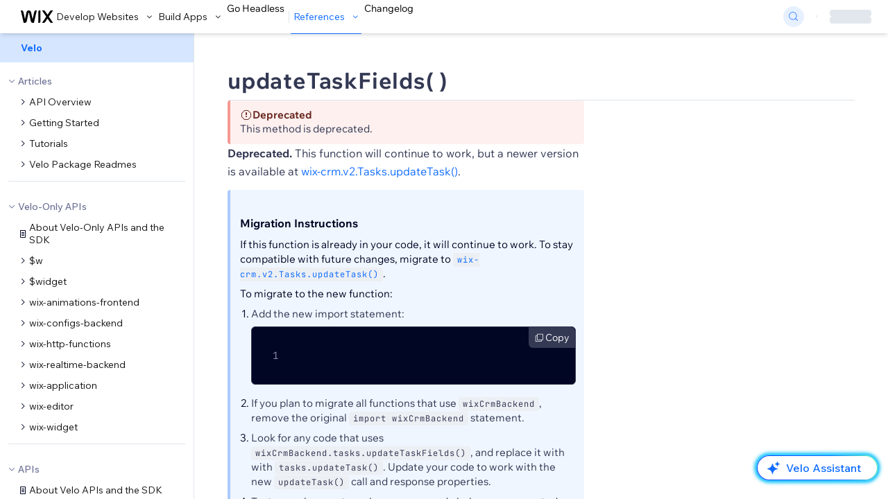

--- FILE ---
content_type: application/javascript
request_url: https://static.parastorage.com/services/docs-web-app/dist/_next/static/chunks/5490-aab3637b15a8f077.js
body_size: 9428
content:
(self.webpackChunk_N_E=self.webpackChunk_N_E||[]).push([[5490],{80332:function(t,e,n){"use strict";n.d(e,{Z:function(){return _}});var o=n(22970),r=n(37667),i=n.n(r),s=n(13980),a=n.n(s),u=n(50469),l=n(61314);n(7305),n(83711),n(25892),n(67661);var p=n(5001).pB.bind(null,"wds_1_49_0_Badge"),c={root:"wds_1_49_0_Badge__root","text-tiny-bold":"wds_1_49_0_StylableTypography__text-tiny-bold",prefix:"wds_1_49_0_Badge__prefix",suffix:"wds_1_49_0_Badge__suffix",BadgeStyle:"wds_1_49_0_Badge__BadgeStyle",text:"wds_1_49_0_Badge__text"},d=n(18373),f=n(43317);class h extends i().PureComponent{constructor(){super(...arguments),this.getProps=()=>{let t=this.props,{focusableOnFocus:e,focusableOnBlur:n}=t,r=(0,o._T)(t,["focusableOnFocus","focusableOnBlur"]);return r},this._getFocusableProps=()=>{let{onClick:t,focusableOnFocus:e,focusableOnBlur:n}=this.props;return t?{onFocus:e,onBlur:n,tabIndex:0}:{}}}render(){let t=this.getProps(),{children:e,prefixIcon:n,suffixIcon:r,onClick:s,dataHook:a,className:u}=t,h=(0,o._T)(t,["children","prefixIcon","suffixIcon","onClick","dataHook","className"]);return i().createElement(f.F.Consumer,null,({newColorsBranding:t})=>i().createElement("div",Object.assign({"data-hook":a,onClick:s},this._getFocusableProps(),{className:p(c.root,Object.assign({clickable:!!s,newColorsBranding:t},h),u)},(0,l.J)(this.props,["type","skin","size","uppercase"]),{"data-clickable":!!s,"data-is-inverted":h["data-is-inverted"]}),n&&i().cloneElement(n,{className:c.prefix,"data-prefix-icon":!0}),i().createElement(d.Z,{className:c.text,caption:"tiny"===this.getProps().size?"c2":"c1",ellipsis:!0},e),r&&i().cloneElement(r,{className:c.suffix,"data-suffix-icon":!0})))}}h.propTypes={dataHook:a().string,className:a().string,type:a().oneOf(["solid","outlined","transparent"]),skin:a().oneOf(["general","standard","danger","success","neutral","warning","urgent","neutralLight","neutralStandard","neutralSuccess","neutralDanger","premium","warningLight"]),size:a().oneOf(["medium","small","tiny"]),prefixIcon:a().node,suffixIcon:a().node,onClick:a().func,uppercase:a().bool,noPadding:a().bool,focusableOnFocus:a().func,focusableOnBlur:a().func,children:a().node},h.displayName="Badge",h.defaultProps={type:"solid",skin:"general",size:"medium",uppercase:!0,noPadding:!1};var _=(0,u.A)(h)},85950:function(t,e,n){"use strict";n.d(e,{Z:function(){return T}});var o,r,i=n(19832),s=n.n(i),a=n(18149),u=n.n(a),l=n(829),p=n.n(l),c=n(13980),d=n.n(c),f=n(37667),h=n.n(f),_=n(51030),v=n(89077),g=n.n(v),m=n(55772);n(61581),n(67661);var b=n(5001),y=b.pB.bind(null,"wds_1_49_0_InputWithOptions"),w={root:"wds_1_49_0_InputWithOptions__root",nativeSelectWrapper:"wds_1_49_0_InputWithOptions__nativeSelectWrapper",nativeSelect:"wds_1_49_0_InputWithOptions__nativeSelect",nativeOption:"wds_1_49_0_InputWithOptions__nativeOption"},O=n(74930),x=n.n(O),C=n(70293),S=n(87682);let E={appendTo:"parent",flip:!1,fixed:!0,placement:"bottom"};class I extends f.Component{inputClasses(){}dropdownClasses(){}dropdownAdditionalProps(){}inputAdditionalProps(){}rootAdditionalProps(){return{}}getManualSubmitKeys(){return["Enter","Tab"]}constructor(t){super(t),this.onClickOutside=()=>{this.hideOptions(),this.props.onClickOutside&&this.props.onClickOutside()},this.input=h().createRef(),this.isDropdownLayoutVisible=()=>this.state.showOptions&&(this.props.showOptionsIfEmptyInput||this.state.inputValue.length>0),this._didSelectOption=t=>{let e=t&&t.relatedTarget,n=this.dropdownLayout&&this.dropdownLayout.containerRef.current,o=e instanceof HTMLInputElement;if(!e||!n||o)return!1;let r=n.contains(e);return r},this.clear=t=>{this.input.current&&this.input.current.clear(t)},this.state={inputValue:t.value||"",showOptions:!1,lastOptionsShow:0,isEditing:!1},this.uniqueId=x()("InputWithOptions"),this._onSelect=this._onSelect.bind(this),this._onFocus=this._onFocus.bind(this),this._onBlur=this._onBlur.bind(this),this._onChange=this._onChange.bind(this),this._onKeyDown=this._onKeyDown.bind(this),this.focus=this.focus.bind(this),this.blur=this.blur.bind(this),this.select=this.select.bind(this),this.hideOptions=this.hideOptions.bind(this),this.showOptions=this.showOptions.bind(this),this._onManuallyInput=this._onManuallyInput.bind(this),this._renderDropdownLayout=this._renderDropdownLayout.bind(this),this._onInputClicked=this._onInputClicked.bind(this),this.closeOnSelect=this.closeOnSelect.bind(this),this.onCompositionChange=this.onCompositionChange.bind(this)}componentDidUpdate(t,e){this.props.showOptionsIfEmptyInput||(t.value||!this.props.value)&&(e.inputValue||!this.state.inputValue)||this.showOptions(),t.value!==this.props.value&&""===this.props.value&&this.setState({inputValue:""})}onCompositionChange(t){this.setState({isComposing:t})}renderInput(){let t=this.inputAdditionalProps(),e=Object.assign(g()(["onChange","dataHook","dropDirectionUp","focusOnSelectedOption","onClose","onSelect","onOptionMarked","overflow","visible","options","selectedId","tabIndex","onClickOutside","fixedHeader","fixedFooter","maxHeightPixels","minWidthPixels","withArrow","closeOnSelect","onMouseEnter","onMouseLeave","itemHeight","selectedHighlight","inContainer","infiniteScroll","loadMore","hasMore","markedOption","className"],this.props),t),{inputElement:n}=e;return h().cloneElement(n,Object.assign(Object.assign({menuArrow:!0,ref:this.input},e),{onChange:this._onChange,onInputClicked:this._onInputClicked,onFocus:this._onFocus,onBlur:this._onBlur,onCompositionChange:this.onCompositionChange,width:n.props.width,textOverflow:this.props.textOverflow||n.props.textOverflow,tabIndex:this.props.native?-1:0}))}_renderDropdownLayout(){let{highlight:t,value:e}=this.props,n=g()(["tabIndex"],_.Z.propTypes),o=Object.assign(g()(Object.keys(n).concat(["dataHook","onClickOutside"]),this.props),this.dropdownAdditionalProps()),r={marginLeft:this.props.dropdownOffsetLeft};return h().createElement("div",{className:`${this.uniqueId} ${this.dropdownClasses()}`,style:r,"data-hook":"dropdown-layout-wrapper"},h().createElement(S.Z.Provider,{value:{highlight:t,match:e}},h().createElement(m.ZP,Object.assign({ref:t=>this.dropdownLayout=t},o,{dataHook:"inputwithoptions-dropdownlayout",visible:!0,onClose:this.hideOptions,onSelect:this._onSelect,isComposing:this.state.isComposing,inContainer:!0,tabIndex:-1}))))}_renderNativeSelect(){let{options:t,onSelect:e,disabled:n}=this.props;return h().createElement("div",{className:w.nativeSelectWrapper},this.renderInput(),h().createElement("select",{disabled:n,"data-hook":"native-select",className:w.nativeSelect,onChange:n=>{this._onChange(n),e(t[n.target.selectedIndex])}},t.map((t,e)=>h().createElement("option",{"data-hook":`native-option-${t.id}`,"data-index":e,key:t.id,value:t.value,className:w.nativeOption},t.value))))}render(){var t;let{native:e,dataHook:n,popoverProps:o,dropDirectionUp:r,dropdownWidth:i,className:s}=this.props,a=r?"top":o.placement,u="window"===o.appendTo,l=this.rootAdditionalProps();return e?this._renderNativeSelect():h().createElement(C.Z,Object.assign({className:y(w.root,null!==(t=l.className)&&void 0!==t?t:s)},E,{dynamicWidth:u,excludeClass:this.uniqueId},o,{width:i,placement:a,dataHook:n,onKeyDown:this._onKeyDown,onClickOutside:this.onClickOutside,shown:this.isDropdownLayoutVisible()}),h().createElement(C.Z.Element,null,h().createElement("div",{"data-input-parent":!0,className:this.inputClasses()},this.renderInput())),h().createElement(C.Z.Content,null,this._renderDropdownLayout()))}showOptions(){!this.state.showOptions&&(this.setState({showOptions:!0,lastOptionsShow:Date.now()}),this.props.onOptionsShow&&this.props.onOptionsShow())}hideOptions(){this.state.showOptions&&(this.setState({showOptions:!1}),this.props.onOptionsHide&&this.props.onOptionsHide(),this.props.onClose&&this.props.onClose())}closeOnSelect(){return this.props.closeOnSelect}get isReadOnly(){let{readOnly:t}=this.inputAdditionalProps()||{};return t}shouldOpenDropdown(t){let e=this.isReadOnly?["Enter","Spacebar"," ","ArrowDown"]:["ArrowDown"];return e.includes(t)}shouldDelegateKeyDown(t){return this.isReadOnly||!["Spacebar"," "].includes(t)||this.shouldPerformManualSubmit(" ")}shouldPerformManualSubmit(t){return this.getManualSubmitKeys().includes(t)}_onManuallyInput(t=""){if(this.state.isComposing)return;t=t.trim();let e=this.props.options.find(e=>e.value===t);this.props.onManuallyInput&&this.props.onManuallyInput(t,e)}_onSelect(t,e){let{onSelect:n}=this.props;(this.closeOnSelect()||e)&&this.hideOptions(),n&&n(this.props.highlight?this.props.options.find(e=>e.id===t.id):t)}_onChange(t){this.setState({inputValue:t.target.value}),this.props.onChange&&this.props.onChange(t),t.target.value.trim()&&!this.props.native&&this.showOptions()}_onInputClicked(t){this.state.showOptions?Date.now()-this.state.lastOptionsShow>2e3&&this.hideOptions():this.props.readOnly||this.showOptions(),this.props.onInputClicked&&this.props.onInputClicked(t)}_onFocus(t){this._focused||this.props.disabled||(this._focused=!0,this.setState({isEditing:!1}),this.props.onFocus&&this.props.onFocus(t))}_onBlur(t){let e=this._didSelectOption(t);if(e){this.focus();return}this._focused=!1,this.props.onBlur&&this.props.onBlur(t)}_onKeyDown(t){if(this.props.disabled||this.props.readOnly)return;let{key:e}=t;if(("Enter"===e||"ArrowUp"===e)&&t.preventDefault(),"ArrowDown"!==e&&"ArrowUp"!==e&&this.setState({isEditing:!0}),this.shouldOpenDropdown(e)&&(this.showOptions(),t.preventDefault()),this.shouldDelegateKeyDown(e)){if(this.dropdownLayout){let e=this.dropdownLayout._onSelectListKeyDown(t);if(e||this.isReadOnly)return}if(this.shouldPerformManualSubmit(e)){this._onManuallyInput(this.state.inputValue,t);let n=!t.target.value;(this.closeOnSelect()||"Tab"===e&&n)&&this.hideOptions()}}}focus(t={}){this.input.current&&this.input.current.focus(t)}blur(){this.input.current&&this.input.current.blur()}select(){this.input.current&&this.input.current.select()}}I.defaultProps=Object.assign(Object.assign(Object.assign({},_.Z.defaultProps),m.ZP.defaultProps),{onSelect:()=>{},options:[],closeOnSelect:!0,inputElement:h().createElement(_.Z,null),valueParser:t=>t.value,dropdownWidth:null,popoverProps:E,dropdownOffsetLeft:"0",showOptionsIfEmptyInput:!0,autocomplete:"off,chrome-off",native:!1}),I.propTypes=Object.assign(Object.assign(Object.assign({},_.Z.propTypes),m.ZP.propTypes),{inputElement:d().element,closeOnSelect:d().bool,onManuallyInput:d().func,onOptionsShow:d().func,onOptionsHide:d().func,valueParser:d().func,dropdownWidth:d().string,dropdownOffsetLeft:d().string,showOptionsIfEmptyInput:d().bool,highlight:d().bool,native:d().bool,popoverProps:d().shape({appendTo:d().oneOf(["window","scrollParent","parent","viewport"]),maxWidth:d().oneOfType([d().string,d().number]),minWidth:d().oneOfType([d().string,d().number]),flip:d().bool,fixed:d().bool,placement:d().oneOf(["auto-start","auto","auto-end","top-start","top","top-end","right-start","right","right-end","bottom-end","bottom","bottom-start","left-end","left","left-start"]),dynamicWidth:d().bool})}),I.displayName="InputWithOptions";var k=I;n(49958);var P=b.pB.bind(null,"wds_1_49_0_Dropdown"),j={root:"wds_1_49_0_Dropdown__root",input:"wds_1_49_0_Input__input",showPointer:"wds_1_49_0_Dropdown__showPointer"};class N extends k{constructor(t){super(t),this.state=Object.assign({value:"",selectedId:null},N.getNextState(t,s()(t.selectedId,t.initialSelectedId)))}isSelectedIdControlled(){return void 0!==this.props.selectedId}static isOptionsEqual(t,e){return u()(p()(t,"id"),p()(e,"id"))}getSelectedId(){return this.isSelectedIdControlled()?this.props.selectedId:this.state.selectedId}_onInputClicked(t){this.props.onInputClicked&&this.props.onInputClicked(t),this.props.readOnly||(this.state.showOptions&&Date.now()-this.state.lastOptionsShow>200?this.hideOptions():this.showOptions())}static getNextState(t,e){if(void 0!==e){let n=t.options.find(t=>t.id===e);if(n){let o=t.valueParser(n)||"";return{value:o,selectedId:e}}}return{value:"",selectedId:null}}UNSAFE_componentWillReceiveProps(t){t.selectedId===this.props.selectedId&&N.isOptionsEqual(this.props.options,t.options)||this.setState(N.getNextState(t,t.selectedId,this.state.selectedId))}inputClasses(){let{noBorder:t}=this.props;return P(j.showPointer,{noBorder:t})}dropdownAdditionalProps(){return{selectedId:this.getSelectedId(),value:this.state.value,tabIndex:-1,withArrow:!1}}inputAdditionalProps(){return{disableEditing:!0,value:this.state.value}}_onSelect(t){this.isSelectedIdControlled()||this.setState({value:this.props.valueParser(t),selectedId:t.id}),super._onSelect(t)}_onChange(t){this.setState({value:t.target.value}),super._onChange(t)}}N.propTypes={initialSelectedId:d().oneOfType([d().string,d().number]),ariaControls:d().string,ariaDescribedby:d().string,ariaLabel:d().string,autoFocus:d().bool,border:d().oneOf(["standard","round","bottomLine","none"]),className:d().string,clearButton:d().bool,closeOnSelect:d().bool,dataHook:d().string,disabled:d().bool,dropdownWidth:d().string,fixedFooter:d().node,fixedHeader:d().node,focusOnOption:d().oneOfType([d().string,d().number]),focusOnSelectedOption:d().bool,forceFocus:d().bool,forceHover:d().bool,hasMore:d().bool,hideStatusSuffix:d().bool,id:d().string,infiniteScroll:d().bool,loadMore:d().func,markedOption:d().oneOfType([d().bool,d().string,d().number]),maxHeightPixels:d().oneOfType([d().string,d().number]),menuArrow:d().bool,minWidthPixels:d().oneOfType([d().string,d().number]),name:d().string,native:d().bool,noLeftBorderRadius:d().bool,noRightBorderRadius:d().bool,onBlur:d().func,onClear:d().func,onClose:d().func,onChange:d().func,onCompositionChange:d().func,onEnterPressed:d().func,onEscapePressed:d().func,onFocus:d().func,onInputClicked:d().func,onKeyDown:d().func,onKeyUp:d().func,onManuallyInput:d().func,onMouseEnter:d().func,onMouseLeave:d().func,onOptionMarked:d().func,onOptionsHide:d().func,onOptionsShow:d().func,onSelect:d().func,options:d().arrayOf(m.uf),overflow:d().string,placeholder:d().string,popoverProps:d().shape({appendTo:d().oneOf(["window","scrollParent","parent","viewport"]),maxWidth:d().oneOfType([d().string,d().number]),minWidth:d().oneOfType([d().string,d().number]),flip:d().bool,fixed:d().bool,placement:d().oneOf(["auto-start","auto","auto-end","top-start","top","top-end","right-start","right","right-end","bottom-end","bottom","bottom-start","left-end","left","left-start"]),dynamicWidth:d().bool}),prefix:d().node,readOnly:d().bool,selectedId:d().oneOfType([d().string,d().number]),showOptionsIfEmptyInput:d().bool,size:d().oneOf(["small","medium","large"]),status:d().oneOf(["error","warning","loading"]),statusMessage:d().node,suffix:d().node,tabIndex:d().number,textOverflow:d().string,tooltipPlacement:d().string,valueParser:d().func},o=N,r={selectedId:function(...t){return(e,n,o)=>{t.forEach(t=>{d().checkPropTypes({[n]:t},e,n,o)})}}(d().oneOfType([d().string,d().number]),(t,e)=>{if(void 0!==t[e]&&void 0!==t.initialSelectedId)return Error("'selectedId' and 'initialSelectedId' cannot both be used at the same time.")})},o.propTypes=Object.assign(Object.assign({},o.propTypes),r),N.defaultProps=k.defaultProps,N.displayName="Dropdown";var T=N},87380:function(t,e,n){"use strict";n.d(e,{Z:function(){return f}});var o=n(37667),r=n.n(o),i=n(13980),s=n.n(i);n(67661),n(66135),n(47752);var a=n(5001).pB.bind(null,"wds_1_49_0_EmptyState"),u={root:"wds_1_49_0_EmptyState__root",imageContainer:"wds_1_49_0_EmptyState__imageContainer",childrenContainer:"wds_1_49_0_EmptyState__childrenContainer",container:"wds_1_49_0_EmptyState__container",imageElement:"wds_1_49_0_EmptyState__imageElement",titleContainer:"wds_1_49_0_EmptyState__titleContainer",title:"wds_1_49_0_EmptyState__title",sectionTitle:"wds_1_49_0_EmptyState__sectionTitle",subtitle:"wds_1_49_0_EmptyState__subtitle",subtitleContainer:"wds_1_49_0_EmptyState__subtitleContainer"},l=n(57199),p=n(48401),c=n(43317);let d=({theme:t,title:e,subtitle:n,image:o,classNames:i,className:s,children:d,dataHook:f,align:h})=>r().createElement(c.F.Consumer,null,({newColorsBranding:c})=>r().createElement("div",{className:a(u.root,{theme:t,align:h,newColorsBranding:c},s),"data-hook":f,"data-theme":t,"data-align":h},r().createElement("div",{className:u.container},o&&r().createElement("div",{className:a(u.imageContainer,{},i&&i.imageContainer||""),"data-hook":"empty-state-image-container"},"string"==typeof o?r().createElement("img",{className:u.imageElement,src:o,"data-hook":"image-element"}):r().cloneElement(o,{"data-hook":"image-node"})),e&&r().createElement("div",{className:u.titleContainer,"data-hook":"empty-state-title-container"},"section"===t?r().createElement(p.Z,{weight:"bold",className:u.sectionTitle},e):r().createElement(l.ZP,{className:u.title,size:"medium"},e)),n&&r().createElement("div",{className:u.subtitleContainer,"data-hook":"empty-state-subtitle-container"},r().createElement(p.Z,{className:u.subtitle,size:c?"small":"medium",secondary:!0},n)),d&&r().createElement("div",{className:u.childrenContainer,"data-hook":"empty-state-children-container"},d))));d.displayName="EmptyState",d.propTypes={theme:s().oneOf(["page","page-no-border","section"]),title:s().oneOfType([s().string,s().node]),subtitle:s().oneOfType([s().string,s().node]),image:s().node,classNames:s().shape({imageContainer:s().string}),className:s().string,children:s().node,dataHook:s().string,align:s().oneOf(["start","center","end"])},d.defaultProps={theme:"section",image:null,children:null,align:"center"};var f=d},18373:function(t,e,n){"use strict";var o=n(22970),r=n(37667),i=n.n(r),s=n(13980),a=n.n(s),u=n(83711),l=n(76510),p=n(7535),c=n(3276);let d=t=>{var{dataHook:e,className:n,tagName:r,caption:s,light:a,children:c}=t,d=(0,o._T)(t,["dataHook","className","tagName","caption","light","children"]);let{ellipsisProps:f,componentProps:h}=(0,l.A)(d);return i().createElement(p.Z,Object.assign({},f,{wrapperClassName:u.Sh[s],render:({ref:t,ellipsisClasses:o})=>i().createElement(r,Object.assign({ref:t,className:(0,u.st)(u.Sh.root,{caption:s},o(n)),"data-hook":e,"data-light":a},h),c)}))};d.displayName="Caption",d.propTypes=Object.assign({dataHook:a().string,className:a().string,tagName:a().string,caption:a().oneOf(["c1","c2"]),light:a().bool},c.p),d.defaultProps=Object.assign({caption:"c1",tagName:"span"},p.Z.defaultProps),e.Z=d},83711:function(t,e,n){"use strict";n.d(e,{Sh:function(){return r},st:function(){return o}}),n(25892),n(67661);var o=n(5001).pB.bind(null,"wds_1_49_0_Caption"),r={root:"wds_1_49_0_Caption__root","text-medium-bold":"wds_1_49_0_StylableTypography__text-medium-bold","text-tiny-bold":"wds_1_49_0_StylableTypography__text-tiny-bold",c1:"wds_1_49_0_Caption__c1",c2:"wds_1_49_0_Caption__c2"}},28671:function(t,e,n){"use strict";n.d(e,{Z:function(){return i}});var o=n(37667);let r=({size:t,...e})=>o.createElement("svg",{viewBox:"0 0 24 24",fill:"currentColor",width:t||"24",height:t||"24",...e},o.createElement("path",{d:"M8.14644661,10.1464466 C8.34170876,9.95118446 8.65829124,9.95118446 8.85355339,10.1464466 L12.4989857,13.7981758 L16.1502401,10.1464466 C16.3455022,9.95118446 16.6620847,9.95118446 16.8573469,10.1464466 C17.052609,10.3417088 17.052609,10.6582912 16.8573469,10.8535534 L12.4989857,15.2123894 L8.14644661,10.8535534 C7.95118446,10.6582912 7.95118446,10.3417088 8.14644661,10.1464466 Z"}));r.displayName="ChevronDown";var i=r},6101:function(t,e,n){"use strict";n.d(e,{Z:function(){return i}});var o=n(37667);let r=({size:t,...e})=>o.createElement("svg",{viewBox:"0 0 24 24",fill:"currentColor",width:t||"24",height:t||"24",...e},o.createElement("path",{d:"M9.14644661,8.14512634 C9.34170876,7.9498642 9.65829124,7.9498642 9.85355339,8.14512634 L14.206596,12.5 L9.85355339,16.8536987 C9.65829124,17.0489609 9.34170876,17.0489609 9.14644661,16.8536987 C8.95118446,16.6584366 8.95118446,16.3418541 9.14644661,16.1465919 L12.7923824,12.5 L9.14644661,8.85223312 C8.95118446,8.65697098 8.95118446,8.34038849 9.14644661,8.14512634 Z"}));r.displayName="ChevronRight";var i=r},89612:function(t,e,n){var o=n(52118),r=n(96909),i=n(98138),s=n(4174),a=n(7942);function u(t){var e=-1,n=null==t?0:t.length;for(this.clear();++e<n;){var o=t[e];this.set(o[0],o[1])}}u.prototype.clear=o,u.prototype.delete=r,u.prototype.get=i,u.prototype.has=s,u.prototype.set=a,t.exports=u},80235:function(t,e,n){var o=n(3945),r=n(21846),i=n(88028),s=n(72344),a=n(94769);function u(t){var e=-1,n=null==t?0:t.length;for(this.clear();++e<n;){var o=t[e];this.set(o[0],o[1])}}u.prototype.clear=o,u.prototype.delete=r,u.prototype.get=i,u.prototype.has=s,u.prototype.set=a,t.exports=u},96738:function(t,e,n){var o=n(92411),r=n(36417),i=n(86928),s=n(79493),a=n(24150);function u(t){var e=-1,n=null==t?0:t.length;for(this.clear();++e<n;){var o=t[e];this.set(o[0],o[1])}}u.prototype.clear=o,u.prototype.delete=r,u.prototype.get=i,u.prototype.has=s,u.prototype.set=a,t.exports=u},45386:function(t,e,n){var o=n(96738),r=n(52842),i=n(52482);function s(t){var e=-1,n=null==t?0:t.length;for(this.__data__=new o;++e<n;)this.add(t[e])}s.prototype.add=s.prototype.push=r,s.prototype.has=i,t.exports=s},86571:function(t,e,n){var o=n(80235),r=n(15243),i=n(72858),s=n(4417),a=n(8605),u=n(71418);function l(t){var e=this.__data__=new o(t);this.size=e.size}l.prototype.clear=r,l.prototype.delete=i,l.prototype.get=s,l.prototype.has=a,l.prototype.set=u,t.exports=l},79162:function(t,e,n){var o=n(37772).Uint8Array;t.exports=o},49432:function(t){t.exports=function(t,e,n){switch(n.length){case 0:return t.call(e);case 1:return t.call(e,n[0]);case 2:return t.call(e,n[0],n[1]);case 3:return t.call(e,n[0],n[1],n[2])}return t.apply(e,n)}},67552:function(t){t.exports=function(t,e){for(var n=-1,o=null==t?0:t.length,r=0,i=[];++n<o;){var s=t[n];e(s,n,t)&&(i[r++]=s)}return i}},1634:function(t,e,n){var o=n(36473),r=n(79631),i=n(86152),s=n(73226),a=n(39045),u=n(77598),l=Object.prototype.hasOwnProperty;t.exports=function(t,e){var n=i(t),p=!n&&r(t),c=!n&&!p&&s(t),d=!n&&!p&&!c&&u(t),f=n||p||c||d,h=f?o(t.length,String):[],_=h.length;for(var v in t)(e||l.call(t,v))&&!(f&&("length"==v||c&&("offset"==v||"parent"==v)||d&&("buffer"==v||"byteLength"==v||"byteOffset"==v)||a(v,_)))&&h.push(v);return h}},65067:function(t){t.exports=function(t,e){for(var n=-1,o=e.length,r=t.length;++n<o;)t[r+n]=e[n];return t}},87064:function(t){t.exports=function(t,e){for(var n=-1,o=null==t?0:t.length;++n<o;)if(e(t[n],n,t))return!0;return!1}},22218:function(t,e,n){var o=n(41225);t.exports=function(t,e){for(var n=t.length;n--;)if(o(t[n][0],e))return n;return -1}},24303:function(t,e,n){var o=n(26548),r=n(92019)(o);t.exports=r},62034:function(t,e,n){var o=n(65067),r=n(95882);t.exports=function t(e,n,i,s,a){var u=-1,l=e.length;for(i||(i=r),a||(a=[]);++u<l;){var p=e[u];n>0&&i(p)?n>1?t(p,n-1,i,s,a):o(a,p):s||(a[a.length]=p)}return a}},15308:function(t,e,n){var o=n(55463)();t.exports=o},26548:function(t,e,n){var o=n(15308),r=n(90249);t.exports=function(t,e){return t&&o(t,e,r)}},13324:function(t,e,n){var o=n(17297),r=n(33812);t.exports=function(t,e){e=o(e,t);for(var n=0,i=e.length;null!=t&&n<i;)t=t[r(e[n++])];return n&&n==i?t:void 0}},1897:function(t,e,n){var o=n(65067),r=n(86152);t.exports=function(t,e,n){var i=e(t);return r(t)?i:o(i,n(t))}},20187:function(t){t.exports=function(t,e){return null!=t&&e in Object(t)}},88746:function(t,e,n){var o=n(51952),r=n(15125);t.exports=function t(e,n,i,s,a){return e===n||(null!=e&&null!=n&&(r(e)||r(n))?o(e,n,i,s,t,a):e!=e&&n!=n)}},51952:function(t,e,n){var o=n(86571),r=n(74871),i=n(11491),s=n(17416),a=n(70940),u=n(86152),l=n(73226),p=n(77598),c="[object Arguments]",d="[object Array]",f="[object Object]",h=Object.prototype.hasOwnProperty;t.exports=function(t,e,n,_,v,g){var m=u(t),b=u(e),y=m?d:a(t),w=b?d:a(e);y=y==c?f:y,w=w==c?f:w;var O=y==f,x=w==f,C=y==w;if(C&&l(t)){if(!l(e))return!1;m=!0,O=!1}if(C&&!O)return g||(g=new o),m||p(t)?r(t,e,n,_,v,g):i(t,e,y,n,_,v,g);if(!(1&n)){var S=O&&h.call(t,"__wrapped__"),E=x&&h.call(e,"__wrapped__");if(S||E){var I=S?t.value():t,k=E?e.value():e;return g||(g=new o),v(I,k,n,_,g)}}return!!C&&(g||(g=new o),s(t,e,n,_,v,g))}},37036:function(t,e,n){var o=n(86571),r=n(88746);t.exports=function(t,e,n,i){var s=n.length,a=s,u=!i;if(null==t)return!a;for(t=Object(t);s--;){var l=n[s];if(u&&l[2]?l[1]!==t[l[0]]:!(l[0]in t))return!1}for(;++s<a;){var p=(l=n[s])[0],c=t[p],d=l[1];if(u&&l[2]){if(void 0===c&&!(p in t))return!1}else{var f=new o;if(i)var h=i(c,d,p,t,e,f);if(!(void 0===h?r(d,c,3,i,f):h))return!1}}return!0}},68286:function(t,e,n){var o=n(26423),r=n(74716),i=n(23059),s=n(86152),a=n(65798);t.exports=function(t){return"function"==typeof t?t:null==t?i:"object"==typeof t?s(t)?r(t[0],t[1]):o(t):a(t)}},93401:function(t,e,n){var o=n(24303),r=n(67878);t.exports=function(t,e){var n=-1,i=r(t)?Array(t.length):[];return o(t,function(t,o,r){i[++n]=e(t,o,r)}),i}},26423:function(t,e,n){var o=n(37036),r=n(49882),i=n(73477);t.exports=function(t){var e=r(t);return 1==e.length&&e[0][2]?i(e[0][0],e[0][1]):function(n){return n===t||o(n,t,e)}}},74716:function(t,e,n){var o=n(88746),r=n(72579),i=n(95041),s=n(21401),a=n(28792),u=n(73477),l=n(33812);t.exports=function(t,e){return s(t)&&a(e)?u(l(t),e):function(n){var s=r(n,t);return void 0===s&&s===e?i(n,t):o(e,s,3)}}},23813:function(t,e,n){var o=n(50343),r=n(13324),i=n(68286),s=n(93401),a=n(27095),u=n(47826),l=n(18477),p=n(23059),c=n(86152);t.exports=function(t,e,n){e=e.length?o(e,function(t){return c(t)?function(e){return r(e,1===t.length?t[0]:t)}:t}):[p];var d=-1;return e=o(e,u(i)),a(s(t,function(t,n,r){return{criteria:o(e,function(e){return e(t)}),index:++d,value:t}}),function(t,e){return l(t,e,n)})}},20256:function(t){t.exports=function(t){return function(e){return null==e?void 0:e[t]}}},82952:function(t,e,n){var o=n(13324);t.exports=function(t){return function(e){return o(e,t)}}},36060:function(t,e,n){var o=n(23059),r=n(43114),i=n(75251);t.exports=function(t,e){return i(r(t,e,o),t+"")}},86532:function(t,e,n){var o=n(86874),r=n(83043),i=n(23059);t.exports=r?function(t,e){return r(t,"toString",{configurable:!0,enumerable:!1,value:o(e),writable:!0})}:i},27095:function(t){t.exports=function(t,e){var n=t.length;for(t.sort(e);n--;)t[n]=t[n].value;return t}},36473:function(t){t.exports=function(t,e){for(var n=-1,o=Array(t);++n<t;)o[n]=e(n);return o}},59950:function(t){t.exports=function(t,e){return t.has(e)}},17297:function(t,e,n){var o=n(86152),r=n(21401),i=n(54452),s=n(66188);t.exports=function(t,e){return o(t)?t:r(t,e)?[t]:i(s(t))}},27520:function(t,e,n){var o=n(4795);t.exports=function(t,e){if(t!==e){var n=void 0!==t,r=null===t,i=t==t,s=o(t),a=void 0!==e,u=null===e,l=e==e,p=o(e);if(!u&&!p&&!s&&t>e||s&&a&&l&&!u&&!p||r&&a&&l||!n&&l||!i)return 1;if(!r&&!s&&!p&&t<e||p&&n&&i&&!r&&!s||u&&n&&i||!a&&i||!l)return -1}return 0}},18477:function(t,e,n){var o=n(27520);t.exports=function(t,e,n){for(var r=-1,i=t.criteria,s=e.criteria,a=i.length,u=n.length;++r<a;){var l=o(i[r],s[r]);if(l){if(r>=u)return l;return l*("desc"==n[r]?-1:1)}}return t.index-e.index}},92019:function(t,e,n){var o=n(67878);t.exports=function(t,e){return function(n,r){if(null==n)return n;if(!o(n))return t(n,r);for(var i=n.length,s=e?i:-1,a=Object(n);(e?s--:++s<i)&&!1!==r(a[s],s,a););return n}}},55463:function(t){t.exports=function(t){return function(e,n,o){for(var r=-1,i=Object(e),s=o(e),a=s.length;a--;){var u=s[t?a:++r];if(!1===n(i[u],u,i))break}return e}}},83043:function(t,e,n){var o=n(38761),r=function(){try{var t=o(Object,"defineProperty");return t({},"",{}),t}catch(t){}}();t.exports=r},74871:function(t,e,n){var o=n(45386),r=n(87064),i=n(59950);t.exports=function(t,e,n,s,a,u){var l=1&n,p=t.length,c=e.length;if(p!=c&&!(l&&c>p))return!1;var d=u.get(t),f=u.get(e);if(d&&f)return d==e&&f==t;var h=-1,_=!0,v=2&n?new o:void 0;for(u.set(t,e),u.set(e,t);++h<p;){var g=t[h],m=e[h];if(s)var b=l?s(m,g,h,e,t,u):s(g,m,h,t,e,u);if(void 0!==b){if(b)continue;_=!1;break}if(v){if(!r(e,function(t,e){if(!i(v,e)&&(g===t||a(g,t,n,s,u)))return v.push(e)})){_=!1;break}}else if(!(g===m||a(g,m,n,s,u))){_=!1;break}}return u.delete(t),u.delete(e),_}},11491:function(t,e,n){var o=n(50857),r=n(79162),i=n(41225),s=n(74871),a=n(75179),u=n(16909),l=o?o.prototype:void 0,p=l?l.valueOf:void 0;t.exports=function(t,e,n,o,l,c,d){switch(n){case"[object DataView]":if(t.byteLength!=e.byteLength||t.byteOffset!=e.byteOffset)break;t=t.buffer,e=e.buffer;case"[object ArrayBuffer]":if(t.byteLength!=e.byteLength||!c(new r(t),new r(e)))break;return!0;case"[object Boolean]":case"[object Date]":case"[object Number]":return i(+t,+e);case"[object Error]":return t.name==e.name&&t.message==e.message;case"[object RegExp]":case"[object String]":return t==e+"";case"[object Map]":var f=a;case"[object Set]":var h=1&o;if(f||(f=u),t.size!=e.size&&!h)break;var _=d.get(t);if(_)return _==e;o|=2,d.set(t,e);var v=s(f(t),f(e),o,l,c,d);return d.delete(t),v;case"[object Symbol]":if(p)return p.call(t)==p.call(e)}return!1}},17416:function(t,e,n){var o=n(13483),r=Object.prototype.hasOwnProperty;t.exports=function(t,e,n,i,s,a){var u=1&n,l=o(t),p=l.length;if(p!=o(e).length&&!u)return!1;for(var c=p;c--;){var d=l[c];if(!(u?d in e:r.call(e,d)))return!1}var f=a.get(t),h=a.get(e);if(f&&h)return f==e&&h==t;var _=!0;a.set(t,e),a.set(e,t);for(var v=u;++c<p;){var g=t[d=l[c]],m=e[d];if(i)var b=u?i(m,g,d,e,t,a):i(g,m,d,t,e,a);if(!(void 0===b?g===m||s(g,m,n,i,a):b)){_=!1;break}v||(v="constructor"==d)}if(_&&!v){var y=t.constructor,w=e.constructor;y!=w&&"constructor"in t&&"constructor"in e&&!("function"==typeof y&&y instanceof y&&"function"==typeof w&&w instanceof w)&&(_=!1)}return a.delete(t),a.delete(e),_}},13483:function(t,e,n){var o=n(1897),r=n(80633),i=n(90249);t.exports=function(t){return o(t,i,r)}},27937:function(t,e,n){var o=n(98304);t.exports=function(t,e){var n=t.__data__;return o(e)?n["string"==typeof e?"string":"hash"]:n.map}},49882:function(t,e,n){var o=n(28792),r=n(90249);t.exports=function(t){for(var e=r(t),n=e.length;n--;){var i=e[n],s=t[i];e[n]=[i,s,o(s)]}return e}},80633:function(t,e,n){var o=n(67552),r=n(30981),i=Object.prototype.propertyIsEnumerable,s=Object.getOwnPropertySymbols,a=s?function(t){return null==t?[]:o(s(t=Object(t)),function(e){return i.call(t,e)})}:r;t.exports=a},1369:function(t,e,n){var o=n(17297),r=n(79631),i=n(86152),s=n(39045),a=n(61158),u=n(33812);t.exports=function(t,e,n){e=o(e,t);for(var l=-1,p=e.length,c=!1;++l<p;){var d=u(e[l]);if(!(c=null!=t&&n(t,d)))break;t=t[d]}return c||++l!=p?c:!!(p=null==t?0:t.length)&&a(p)&&s(d,p)&&(i(t)||r(t))}},52118:function(t,e,n){var o=n(99191);t.exports=function(){this.__data__=o?o(null):{},this.size=0}},96909:function(t){t.exports=function(t){var e=this.has(t)&&delete this.__data__[t];return this.size-=e?1:0,e}},98138:function(t,e,n){var o=n(99191),r=Object.prototype.hasOwnProperty;t.exports=function(t){var e=this.__data__;if(o){var n=e[t];return"__lodash_hash_undefined__"===n?void 0:n}return r.call(e,t)?e[t]:void 0}},4174:function(t,e,n){var o=n(99191),r=Object.prototype.hasOwnProperty;t.exports=function(t){var e=this.__data__;return o?void 0!==e[t]:r.call(e,t)}},7942:function(t,e,n){var o=n(99191);t.exports=function(t,e){var n=this.__data__;return this.size+=this.has(t)?0:1,n[t]=o&&void 0===e?"__lodash_hash_undefined__":e,this}},95882:function(t,e,n){var o=n(50857),r=n(79631),i=n(86152),s=o?o.isConcatSpreadable:void 0;t.exports=function(t){return i(t)||r(t)||!!(s&&t&&t[s])}},39045:function(t){var e=/^(?:0|[1-9]\d*)$/;t.exports=function(t,n){var o=typeof t;return!!(n=null==n?9007199254740991:n)&&("number"==o||"symbol"!=o&&e.test(t))&&t>-1&&t%1==0&&t<n}},82406:function(t,e,n){var o=n(41225),r=n(67878),i=n(39045),s=n(29259);t.exports=function(t,e,n){if(!s(n))return!1;var a=typeof e;return("number"==a?!!(r(n)&&i(e,n.length)):"string"==a&&e in n)&&o(n[e],t)}},21401:function(t,e,n){var o=n(86152),r=n(4795),i=/\.|\[(?:[^[\]]*|(["'])(?:(?!\1)[^\\]|\\.)*?\1)\]/,s=/^\w*$/;t.exports=function(t,e){if(o(t))return!1;var n=typeof t;return!!("number"==n||"symbol"==n||"boolean"==n||null==t||r(t))||s.test(t)||!i.test(t)||null!=e&&t in Object(e)}},98304:function(t){t.exports=function(t){var e=typeof t;return"string"==e||"number"==e||"symbol"==e||"boolean"==e?"__proto__"!==t:null===t}},28792:function(t,e,n){var o=n(29259);t.exports=function(t){return t==t&&!o(t)}},3945:function(t){t.exports=function(){this.__data__=[],this.size=0}},21846:function(t,e,n){var o=n(22218),r=Array.prototype.splice;t.exports=function(t){var e=this.__data__,n=o(e,t);return!(n<0)&&(n==e.length-1?e.pop():r.call(e,n,1),--this.size,!0)}},88028:function(t,e,n){var o=n(22218);t.exports=function(t){var e=this.__data__,n=o(e,t);return n<0?void 0:e[n][1]}},72344:function(t,e,n){var o=n(22218);t.exports=function(t){return o(this.__data__,t)>-1}},94769:function(t,e,n){var o=n(22218);t.exports=function(t,e){var n=this.__data__,r=o(n,t);return r<0?(++this.size,n.push([t,e])):n[r][1]=e,this}},92411:function(t,e,n){var o=n(89612),r=n(80235),i=n(10326);t.exports=function(){this.size=0,this.__data__={hash:new o,map:new(i||r),string:new o}}},36417:function(t,e,n){var o=n(27937);t.exports=function(t){var e=o(this,t).delete(t);return this.size-=e?1:0,e}},86928:function(t,e,n){var o=n(27937);t.exports=function(t){return o(this,t).get(t)}},79493:function(t,e,n){var o=n(27937);t.exports=function(t){return o(this,t).has(t)}},24150:function(t,e,n){var o=n(27937);t.exports=function(t,e){var n=o(this,t),r=n.size;return n.set(t,e),this.size+=n.size==r?0:1,this}},75179:function(t){t.exports=function(t){var e=-1,n=Array(t.size);return t.forEach(function(t,o){n[++e]=[o,t]}),n}},73477:function(t){t.exports=function(t,e){return function(n){return null!=n&&n[t]===e&&(void 0!==e||t in Object(n))}}},77777:function(t,e,n){var o=n(30733);t.exports=function(t){var e=o(t,function(t){return 500===n.size&&n.clear(),t}),n=e.cache;return e}},99191:function(t,e,n){var o=n(38761)(Object,"create");t.exports=o},43114:function(t,e,n){var o=n(49432),r=Math.max;t.exports=function(t,e,n){return e=r(void 0===e?t.length-1:e,0),function(){for(var i=arguments,s=-1,a=r(i.length-e,0),u=Array(a);++s<a;)u[s]=i[e+s];s=-1;for(var l=Array(e+1);++s<e;)l[s]=i[s];return l[e]=n(u),o(t,this,l)}}},52842:function(t){t.exports=function(t){return this.__data__.set(t,"__lodash_hash_undefined__"),this}},52482:function(t){t.exports=function(t){return this.__data__.has(t)}},16909:function(t){t.exports=function(t){var e=-1,n=Array(t.size);return t.forEach(function(t){n[++e]=t}),n}},75251:function(t,e,n){var o=n(86532),r=n(97787)(o);t.exports=r},97787:function(t){var e=Date.now;t.exports=function(t){var n=0,o=0;return function(){var r=e(),i=16-(r-o);if(o=r,i>0){if(++n>=800)return arguments[0]}else n=0;return t.apply(void 0,arguments)}}},15243:function(t,e,n){var o=n(80235);t.exports=function(){this.__data__=new o,this.size=0}},72858:function(t){t.exports=function(t){var e=this.__data__,n=e.delete(t);return this.size=e.size,n}},4417:function(t){t.exports=function(t){return this.__data__.get(t)}},8605:function(t){t.exports=function(t){return this.__data__.has(t)}},71418:function(t,e,n){var o=n(80235),r=n(10326),i=n(96738);t.exports=function(t,e){var n=this.__data__;if(n instanceof o){var s=n.__data__;if(!r||s.length<199)return s.push([t,e]),this.size=++n.size,this;n=this.__data__=new i(s)}return n.set(t,e),this.size=n.size,this}},54452:function(t,e,n){var o=n(77777),r=/[^.[\]]+|\[(?:(-?\d+(?:\.\d+)?)|(["'])((?:(?!\2)[^\\]|\\.)*?)\2)\]|(?=(?:\.|\[\])(?:\.|\[\]|$))/g,i=/\\(\\)?/g,s=o(function(t){var e=[];return 46===t.charCodeAt(0)&&e.push(""),t.replace(r,function(t,n,o,r){e.push(o?r.replace(i,"$1"):n||t)}),e});t.exports=s},33812:function(t,e,n){var o=n(4795),r=1/0;t.exports=function(t){if("string"==typeof t||o(t))return t;var e=t+"";return"0"==e&&1/t==-r?"-0":e}},86874:function(t){t.exports=function(t){return function(){return t}}},41225:function(t){t.exports=function(t,e){return t===e||t!=t&&e!=e}},72579:function(t,e,n){var o=n(13324);t.exports=function(t,e,n){var r=null==t?void 0:o(t,e);return void 0===r?n:r}},95041:function(t,e,n){var o=n(20187),r=n(1369);t.exports=function(t,e){return null!=t&&r(t,e,o)}},23059:function(t){t.exports=function(t){return t}},18149:function(t,e,n){var o=n(88746);t.exports=function(t,e){return o(t,e)}},90249:function(t,e,n){var o=n(1634),r=n(86411),i=n(67878);t.exports=function(t){return i(t)?o(t):r(t)}},30733:function(t,e,n){var o=n(96738);function r(t,e){if("function"!=typeof t||null!=e&&"function"!=typeof e)throw TypeError("Expected a function");var n=function(){var o=arguments,r=e?e.apply(this,o):o[0],i=n.cache;if(i.has(r))return i.get(r);var s=t.apply(this,o);return n.cache=i.set(r,s)||i,s};return n.cache=new(r.Cache||o),n}r.Cache=o,t.exports=r},65798:function(t,e,n){var o=n(20256),r=n(82952),i=n(21401),s=n(33812);t.exports=function(t){return i(t)?o(s(t)):r(t)}},829:function(t,e,n){var o=n(62034),r=n(23813),i=n(36060),s=n(82406),a=i(function(t,e){if(null==t)return[];var n=e.length;return n>1&&s(t,e[0],e[1])?e=[]:n>2&&s(e[0],e[1],e[2])&&(e=[e[0]]),r(t,o(e,1),[])});t.exports=a},30981:function(t){t.exports=function(){return[]}},97729:function(t,e,n){t.exports=n(30501)},89077:function(t){t.exports=function(t){var e,n;function o(e){var n,r,i,s={};if(!e)return e;if(Array.isArray(e))return e.map(o);for(var r in e)e.hasOwnProperty(r)&&(n="function"!=typeof t,1===t.length?n=!t(r):(i=e[r],n=!t(r,i=e[r],e)),n&&(s[r]=i||e[r]));return s}return("string"==typeof t||t instanceof String)&&(e=t,t=function(t){return t===e}),Array.isArray(t)&&(n=t,t=function(t){return n.indexOf(t)>=0}),void 0!==arguments[1]?o(arguments[1]):o}}}]);

--- FILE ---
content_type: application/javascript
request_url: https://static.parastorage.com/services/docs-web-app/dist/_next/static/chunks/767-956d81e989b4b728.js
body_size: 29411
content:
(self.webpackChunk_N_E=self.webpackChunk_N_E||[]).push([[767],{29994:function(e,t,n){"use strict";var r=n(37667),o=n.n(r),i=n(13980),a=n.n(i),l=n(49391),s=n(10527);let c=({children:e,open:t,dataHook:n,mountOnEnter:i,unmountOnExit:a,onExpandAnimationEnd:c,onCollapseAnimationEnd:u})=>{let d=(0,r.useRef)();return o().createElement("div",{"data-hook":n,"data-open":t,ref:d},o().createElement(l.Z,{timeout:s.Pr.medium01,show:t,unmountOnExit:a,mountOnEnter:i,onStart:c,onEnd:u},e))};c.displayName="Collapse",c.propTypes={children:a().node,open:a().bool,dataHook:a().string,mountOnEnter:a().bool,unmountOnExit:a().bool,onExpandAnimationEnd:a().func,onCollapseAnimationEnd:a().func},c.defaultProps={open:!0,mountOnEnter:!0,unmountOnExit:!0},t.Z=c},69655:function(e,t,n){"use strict";n.d(t,{ZP:function(){return x}});var r=n(37667),o=n.n(r),i=n(13980),a=n.n(i),l=n(61680),s=n(22970),c=n(48401);let u="notification",d={notificationContent:`${u}-content`,notificationCloseButton:`${u}-close-button`,notificationLabel:`${u}-label`,notificationCtaButton:`${u}-cta-button`};n(67661);var f=n(5001).pB.bind(null,"wds_1_49_0_Notification"),p={root:"wds_1_49_0_Notification__root",animatorContent:"wds_1_49_0_Notification__animatorContent",wrapper:"wds_1_49_0_Notification__wrapper",notification:"wds_1_49_0_Notification__notification",animator:"wds_1_49_0_Notification__animator",labelWrapper:"wds_1_49_0_Notification__labelWrapper",label:"wds_1_49_0_Notification__label",button:"wds_1_49_0_Notification__button",textLink:"wds_1_49_0_Notification__textLink",iconStyling:"wds_1_49_0_Notification__iconStyling",closeButton:"wds_1_49_0_Notification__closeButton"},h=n(3276);let m=e=>{var{children:t}=e,n=(0,s._T)(e,["children"]);return o().createElement("div",{className:p.label},o().createElement(c.Z,Object.assign({weight:"normal"},n,{light:!0,dataHook:d.notificationLabel}),t))};m.propTypes=Object.assign({children:a().node},h.p),m.defaultProps={ellipsis:!0,placement:"bottom"},m.displayName="Notification.TextLabel";var y=n(49400),b=n(48595);let g=({children:e,onClick:t,type:n,link:r,target:i})=>{let a={dataHook:d.notificationCtaButton,onClick:t};return"textLink"===n?o().createElement(b.Z,Object.assign({className:p.textLink,underline:"always",skin:"light",as:"a",href:r,target:i},a),e):o().createElement(y.Z,Object.assign({className:p.button,type:"button",size:"small",skin:"transparent"},a),e)};g.propTypes={children:a().any,onClick:a().func,link:a().string,type:a().string,target:a().string},g.defaultProps={type:"button",target:"_self"},g.displayName="Notification.ActionButton";var v=n(98135),_=n(65586),w=n(45461),S=n(10527);let C="global",O={enter:300,exit:300},E={error:o().createElement(v.Z,{className:p.iconStyling}),success:o().createElement(_.Z,{className:p.iconStyling}),warning:o().createElement(w.Z,{className:p.iconStyling})};class T extends o().PureComponent{constructor(){super(...arguments),this.ref=o().createRef(),this.childRef=o().createRef(),this.state={hideByCloseClick:!1,hideByTimer:!1,height:0,showChildren:!1},this._hideNotificationOnCloseClick=()=>{this.setState({hideByCloseClick:!0}),setTimeout(()=>this.props.onClose&&this.props.onClose("hide-by-close-click"),O.exit+100)},this._hideNotificationOnTimeout=()=>{this.setState({hideByTimer:!0}),setTimeout(()=>this.props.onClose&&this.props.onClose("hide-by-timer"),O.exit+100)}}UNSAFE_componentWillReceiveProps(e){e.show&&(this._setChildrenVisibility(e),this._bypassCloseFlags(),this._clearCloseTimeout(),this._startCloseTimer(e))}componentDidMount(){this._setChildrenVisibility(this.props),this._startCloseTimer(this.props)}componentWillUnmount(){this._clearCloseTimeout(),this._clearTransitionTimeout()}componentDidUpdate(e,t){let{showChildren:n,height:r,hideByCloseClick:o,hideByTimer:i}=this.state;if(e.show!==this.props.show||t.showChildren!==this.state.showChildren){let e=this._shouldShowNotification(this.props.show);e?n&&this.ref.current&&0===r&&this.setState({height:this._setHeightToChild(this.ref.current)}):n&&0!==r&&this.setState({height:0})}(e.hideByCloseClick!==o||e.hideByTimer!==i)&&this._setChildrenVisibility(this.props)}_setChildrenVisibility({show:e}){this._shouldShowNotification(e)?this.setState({showChildren:!0}):(this.setState({height:0}),this.transitionTimeout=setTimeout(()=>{this.transitionTimeout&&this.setState({showChildren:!1})},S.Pr.medium01))}_clearTransitionTimeout(){this.transitionTimeout&&(clearTimeout(this.transitionTimeout),this.transitionTimeout=null)}_startCloseTimer({autoHideTimeout:e}){e&&(this.closeTimeout=setTimeout(()=>this._hideNotificationOnTimeout(),e||6e3))}_clearCloseTimeout(){this.closeTimeout&&(clearTimeout(this.closeTimeout),this.closeTimeout=null)}_bypassCloseFlags(){this.setState({hideByCloseClick:!1,hideByTimer:!1})}_shouldShowNotification(e){return e&&!this.state.hideByCloseClick&&!this.state.hideByTimer}_setHeightToChild(e){let t=this.childRef&&this.childRef.current?this.childRef.current.offsetHeight:0;return e&&e.firstChild&&(e.firstChild.style.height=`${t}px`),t}_getChildren(){if(!this.state.showChildren)return null;let{theme:e,children:t}=this.props,n=function(e){let t=r.Children.toArray(e);return t.reduce((e,t)=>{switch(t.type.displayName){case"Notification.TextLabel":e.label=t;break;case"Notification.ActionButton":e.ctaButton=t;break;case"Notification.CloseButton":e.closeButton=o().cloneElement(t,{size:"small"})}return e},{})}(t);return o().createElement("div",{className:p.wrapper,style:{overflow:"hidden",transition:`height ${S.Pr.medium01}ms`,height:this.state.height}},o().createElement("div",{"data-hook":d.notificationContent,className:p.notification,role:"alert","aria-labelledby":"notification-label","aria-live":"polite",ref:this.childRef},E[e]&&o().createElement("div",null,E[e]),o().createElement("div",{className:p.labelWrapper},n.label,n.ctaButton),n.closeButton&&o().createElement("div",{"data-hook":d.notificationCloseButton,className:p.closeButton,onClick:this._hideNotificationOnCloseClick,children:n.closeButton})))}render(){let{dataHook:e,theme:t,type:n,zIndex:r}=this.props;return o().createElement("div",{className:f(p.root,{theme:t,type:n}),style:{zIndex:r},"data-hook":e,"data-theme":t,"data-type":n},o().createElement("div",{className:p.animator,style:{overflow:"hidden",transition:`height ${S.Pr.medium01}ms`,height:this.state.height}},o().createElement("div",{ref:this.ref,className:p.animatorContent},this._getChildren())))}}let L=e=>o().createElement(l.Z,Object.assign({skin:"lightFilled"},e));L.displayName="Notification.CloseButton",T.displayName="Notification",T.propTypes={show:a().bool,theme:a().oneOf(["standard","error","success","warning","premium"]),type:a().oneOf([C,"local","sticky"]),autoHideTimeout:a().number,zIndex:a().number,onClose:a().func,children:a().node},T.defaultProps={theme:"standard",type:C,onClose:null},T.CloseButton=L,T.TextLabel=m,T.ActionButton=g;var x=T},77744:function(e,t,n){"use strict";n.d(t,{Z:function(){return h}});var r=n(37667),o=n.n(r),i=n(13980),a=n.n(i),l=n(74930),s=n.n(l),c=n(10497);n(67661),n(60930);var u=n(5001).pB.bind(null,"wds_1_49_0_RadioGroup"),d={root:"wds_1_49_0_RadioGroup__root",radio:"wds_1_49_0_RadioGroup__radio",radioContainer:"wds_1_49_0_RadioGroup__radioContainer",optionContainer:"wds_1_49_0_RadioGroup__optionContainer",content:"wds_1_49_0_RadioGroup__content"};let f={RadioOptionContainer:"Radio-option-container",RadioContainer:"Radio-container",RadioContent:"Radio-content",RadioItem:"Radio-item"};class p extends o().PureComponent{_getSpacing(e){let{display:t,spacing:n}=this.props;return"vertical"===t&&e>0?{marginTop:n}:"horizontal"===t&&e>0?{marginInlineStart:n}:{}}render(){let{dataHook:e,className:t,name:n,onChange:r,disabledRadios:i,value:a,vAlign:l,display:p,selectionArea:h,selectionAreaSkin:m,selectionAreaPadding:y}=this.props,b=n||s()("RadioGroup_");return o().createElement("div",{role:"radiogroup","data-hook":e,className:u(d.root,{orientation:p},t),"data-display":p},o().Children.map(this.props.children,(e,t)=>{if(!e)return e;let n=e.props.value===a,p=e.props.name||b,g=this.props.disabled||-1!==i.indexOf(e.props.value),v=`${f.RadioContainer}-${e.props.value}`;return o().createElement("div",{className:u(d.optionContainer,{selectionArea:h,selectionAreaSkin:m,checked:n,disabled:g}),"data-hook":f.RadioOptionContainer,style:this._getSpacing(t)},o().createElement("div",{className:d.radioContainer,"data-hook":v},o().createElement(c.Z,{style:{minHeight:"24px",padding:y},className:d.radio,dataHook:e.props.dataHook,value:e.props.value,name:p,id:s()(`${p}_`),onChange:()=>r(e.props.value),onMouseEnter:e.props.onMouseEnter,onMouseLeave:e.props.onMouseLeave,alignItems:l,disabled:g,checked:n,label:e.props.children})),e.props.content&&o().createElement("div",{className:d.content,"data-hook":f.RadioContent},e.props.content))}))}}p.propTypes={dataHook:a().string,className:a().string,onChange:a().func,value:a().oneOfType([a().string,a().number]),disabledRadios:a().arrayOf(a().oneOfType([a().string,a().number])),vAlign:a().oneOf(["center","top"]),disabled:a().bool,display:a().oneOf(["vertical","horizontal"]),selectionArea:a().oneOf(["none","hover","always"]),selectionAreaSkin:a().oneOf(["filled","outlined"]),selectionAreaPadding:a().string,children:a().node,spacing:a().string,name:a().string},p.defaultProps={disabledRadios:[],onChange:()=>{},value:"",vAlign:"center",display:"vertical",selectionArea:"none",selectionAreaSkin:"filled"},p.Radio=c.Z,p.displayName="RadioGroup";var h=p},72853:function(e,t,n){"use strict";n.d(t,{Z:function(){return j}});var r=n(37667),o=n.n(r),i=n(13980),a=n.n(i);n(67661);var l=n(5001),s=l.pB.bind(null,"wds_1_49_0_SidePanel"),c={root:"wds_1_49_0_SidePanel__root"};let u=o().createContext();var d=l.pB.bind(null,"wds_1_49_0_SidePanelHeader"),f={root:"wds_1_49_0_SidePanelHeader__root",titleContainer:"wds_1_49_0_SidePanelHeader__titleContainer",title:"wds_1_49_0_SidePanelHeader__title",closeButton:"wds_1_49_0_SidePanelHeader__closeButton"};let p={sidePanelContent:"sidePanel-content",sidePanelHeader:"sidePanel-header",sidePanelFooter:"sidePanel-footer",sidePanelHeaderTitle:"sidePanel-header-title",sidePanelHeaderTitleInfoIcon:"sidePanel-header-title-info-icon",sidePanelHeaderSubtitle:"sidePanel-header-subtitle",sidePanelHeaderDivider:"sidePanel-header-divider",sidePanelFooterDivider:"sidePanel-footer-divider",sidePanelHeaderCloseButton:"sidePanel-header-close-button"};var h=n(57199),m=n(35903),y=n(61680),b=n(25307),g=n(41613),v=n(48401),_=n(51005),w=n(43317);class S extends o().PureComponent{renderStringTitle(){let{title:e,infoTooltipContent:t,infoTooltipProps:n}=this.props;return o().createElement(b.ZP,null,o().createElement(h.ZP,{size:"small",dataHook:p.sidePanelHeaderTitle},e),t&&o().createElement(b.ZP,{marginLeft:"tiny"},o().createElement(g.Z,{dataHook:p.sidePanelHeaderTitleInfoIcon,content:t,tooltipProps:n})))}renderSubtitle(){let{subtitle:e}=this.props;return e?"string"!=typeof e?e:o().createElement(v.Z,{skin:"standard",secondary:!0,dataHook:p.sidePanelHeaderSubtitle},e):null}renderTitle(e){let{title:t}=this.props;return o().createElement("div",{className:d(f.titleContainer,{noCloseButton:!e})},o().createElement("div",{className:f.title},"string"==typeof t?this.renderStringTitle():t,this.renderSubtitle()),e&&o().createElement(y.Z,{dataHook:p.sidePanelHeaderCloseButton,className:f.closeButton,size:"large",onClick:e}))}render(){let{children:e,showDivider:t,className:n}=this.props;return o().createElement(u.Consumer,null,r=>o().createElement(w.F.Consumer,null,({newColorsBranding:i})=>o().createElement("div",{className:d(f.root,{newColorsBranding:i},n),"data-hook":p.sidePanelHeader},this.renderTitle(r.onCloseButtonClick),e,t&&o().createElement(m.Z,{dataHook:p.sidePanelHeaderDivider}))))}}S.displayName="SidePanel.Header",S.propTypes={className:a().string,title:a().node,subtitle:a().node,infoTooltipContent:a().node,infoTooltipProps:a().shape(_.X),showDivider:a().bool,children:a().node},S.defaultProps={showDivider:!0},n(66660);var C=l.pB.bind(null,"wds_1_49_0_SidePanelContent"),O={root:"wds_1_49_0_SidePanelContent__root",defaultScrollBar:"wds_1_49_0_defaultscrollbar__defaultScrollBar"};class E extends o().PureComponent{render(){let{children:e,className:t,noPadding:n,stretchVertically:r}=this.props;return o().createElement(w.F.Consumer,null,({newColorsBranding:i})=>o().createElement("div",{className:C(O.root,{noPadding:n,stretchVertically:r,newColorsBranding:i},t),"data-hook":p.sidePanelContent},e))}}E.displayName="Content",E.propTypes={className:a().string,children:a().node,noPadding:a().bool,stretchVertically:a().bool},E.defaultProps={noPadding:!1,stretchVertically:!0};var T=l.pB.bind(null,"wds_1_49_0_SidePanelFooter"),L={root:"wds_1_49_0_SidePanelFooter__root",footerContainer:"wds_1_49_0_SidePanelFooter__footerContainer"};class x extends o().PureComponent{render(){let{children:e,className:t,showDivider:n,noPadding:r}=this.props;return o().createElement(w.F.Consumer,null,({newColorsBranding:i})=>o().createElement("div",{className:T(L.root,{newColorsBranding:i},t),"data-hook":p.sidePanelFooter},n&&o().createElement(m.Z,{dataHook:p.sidePanelHeaderDivider}),o().createElement("div",{className:T(L.footerContainer,{noPadding:r})},e)))}}x.displayName="Footer",x.propTypes={className:a().string,children:a().node,showDivider:a().bool,noPadding:a().bool},x.defaultProps={showDivider:!0,noPadding:!1};var P={root:"wds_1_49_0_SidePanelDivider__root"};class k extends o().PureComponent{render(){return o().createElement("div",{className:P.root})}}k.displayName="Divider";class R extends o().PureComponent{render(){let{dataHook:e,children:t,className:n,width:r,onCloseButtonClick:i}=this.props;return o().createElement(u.Provider,{value:{onCloseButtonClick:i}},o().createElement("div",{className:s(c.root,n),"data-hook":e,style:{width:r}},t))}}R.displayName="SidePanel",R.propTypes={className:a().string,dataHook:a().string,onCloseButtonClick:a().func,children:a().node,width:a().oneOfType([a().string,a().number])},R.defaultProps={width:"420px"},R.Header=S,R.Content=E,R.Footer=x,R.Divider=k;var j=R},44207:function(e,t,n){"use strict";n.d(t,{ZP:function(){return eN}});var r,o,i,a,l,s,c,u,d,f,p,h=n(22970),m=n(37667),y=n.n(m),b=n(13980),g=n.n(b),v=n(19832),_=n.n(v),w=n(72779),S=n.n(w),C=n(93232);n(67661),n(66135);var O=n(5001),E=O.pB.bind(null,"wds_1_49_0_Table"),T={root:"wds_1_49_0_Table__root",onHover:"wds_1_49_0_TableActionCell__onHover",notOnHover:"wds_1_49_0_TableActionCell__notOnHover",emptyStateContainer:"wds_1_49_0_Table__emptyStateContainer",content:"wds_1_49_0_Table__content",tableRow:"wds_1_49_0_Table__tableRow",tableSubToolbar:"wds_1_49_0_Table__tableSubToolbar"};let L=({size:e,...t})=>m.createElement("svg",{viewBox:"0 0 9 11",fill:"currentColor",width:e||"9",height:e||"11",...t},m.createElement("path",{d:"M5 6 5 0 4 0 4 6 .297 6.004 4.5 10.207 8.706 6.001z"}));L.displayName="SortByArrowDown";let x=({size:e,...t})=>m.createElement("svg",{viewBox:"0 0 9 11",fill:"currentColor",width:e||"9",height:e||"11",...t},m.createElement("path",{d:"M5 5 5 11 4 11 4 5 .297 4.996 4.5.793 8.706 4.999z"}));x.displayName="SortByArrowUp";var P=n(7896),k=n(80753),R=n(81665),j=Number.isNaN||function(e){return"number"==typeof e&&e!=e};function N(e,t){if(e.length!==t.length)return!1;for(var n,r,o=0;o<e.length;o++)if(!((n=e[o])===(r=t[o])||j(n)&&j(r)))return!1;return!0}var M=function(e,t){void 0===t&&(t=N);var n,r,o=[],i=!1;return function(){for(var a=[],l=0;l<arguments.length;l++)a[l]=arguments[l];return i&&n===this&&t(a,o)||(r=e.apply(this,a),i=!0,n=this,o=a),r}},I="object"==typeof performance&&"function"==typeof performance.now?function(){return performance.now()}:function(){return Date.now()};function D(e){cancelAnimationFrame(e.id)}var A=-1;function H(e){if(void 0===e&&(e=!1),-1===A||e){var t=document.createElement("div"),n=t.style;n.width="50px",n.height="50px",n.overflow="scroll",document.body.appendChild(t),A=t.offsetWidth-t.clientWidth,document.body.removeChild(t)}return A}var z=null;function B(e){if(void 0===e&&(e=!1),null===z||e){var t=document.createElement("div"),n=t.style;n.width="50px",n.height="50px",n.overflow="scroll",n.direction="rtl";var r=document.createElement("div"),o=r.style;o.width="100px",o.height="100px",t.appendChild(r),document.body.appendChild(t),t.scrollLeft>0?z="positive-descending":(t.scrollLeft=1,z=0===t.scrollLeft?"negative":"positive-ascending"),document.body.removeChild(t)}return z}var Z=function(e,t,n,r){var o,i,a;if("column"===e?(o=r.columnMetadataMap,i=t.columnWidth,a=r.lastMeasuredColumnIndex):(o=r.rowMetadataMap,i=t.rowHeight,a=r.lastMeasuredRowIndex),n>a){var l=0;if(a>=0){var s=o[a];l=s.offset+s.size}for(var c=a+1;c<=n;c++){var u=i(c);o[c]={offset:l,size:u},l+=u}"column"===e?r.lastMeasuredColumnIndex=n:r.lastMeasuredRowIndex=n}return o[n]},V=function(e,t){return e},W=function(e,t){e.children,e.direction,e.height,e.layout,e.innerTagName,e.outerTagName,e.width,t.instance},F=function(e,t,n){var r=e.itemSize,o=n.itemMetadataMap,i=n.lastMeasuredIndex;if(t>i){var a=0;if(i>=0){var l=o[i];a=l.offset+l.size}for(var s=i+1;s<=t;s++){var c=r(s);o[s]={offset:a,size:c},a+=c}n.lastMeasuredIndex=t}return o[t]},q=function(e,t,n){var r=t.itemMetadataMap,o=t.lastMeasuredIndex;return(o>0?r[o].offset:0)>=n?U(e,t,o,0,n):G(e,t,Math.max(0,o),n)},U=function(e,t,n,r,o){for(;r<=n;){var i=r+Math.floor((n-r)/2),a=F(e,i,t).offset;if(a===o)return i;a<o?r=i+1:a>o&&(n=i-1)}return r>0?r-1:0},G=function(e,t,n,r){for(var o=e.itemCount,i=1;n<o&&F(e,n,t).offset<r;)n+=i,i*=2;return U(e,t,Math.min(n,o-1),Math.floor(n/2),r)},$=function(e,t){var n=e.itemCount,r=t.itemMetadataMap,o=t.estimatedItemSize,i=t.lastMeasuredIndex,a=0;if(i>=n&&(i=n-1),i>=0){var l=r[i];a=l.offset+l.size}return a+(n-i-1)*o},K=(i=(r={getItemOffset:function(e,t,n){return F(e,t,n).offset},getItemSize:function(e,t,n){return n.itemMetadataMap[t].size},getEstimatedTotalSize:$,getOffsetForIndexAndAlignment:function(e,t,n,r,o,i){var a=e.direction,l=e.height,s=e.layout,c=e.width,u="horizontal"===a||"horizontal"===s?c:l,d=F(e,t,o),f=Math.max(0,Math.min($(e,o)-u,d.offset)),p=Math.max(0,d.offset-u+d.size+i);switch("smart"===n&&(n=r>=p-u&&r<=f+u?"auto":"center"),n){case"start":return f;case"end":return p;case"center":return Math.round(p+(f-p)/2);default:if(r>=p&&r<=f)return r;if(r<p)return p;return f}},getStartIndexForOffset:function(e,t,n){return q(e,n,t)},getStopIndexForStartIndex:function(e,t,n,r){for(var o=e.direction,i=e.height,a=e.itemCount,l=e.layout,s=e.width,c=F(e,t,r),u=n+("horizontal"===o||"horizontal"===l?s:i),d=c.offset+c.size,f=t;f<a-1&&d<u;)d+=F(e,++f,r).size;return f},initInstanceProps:function(e,t){var n={itemMetadataMap:{},estimatedItemSize:e.estimatedItemSize||50,lastMeasuredIndex:-1};return t.resetAfterIndex=function(e,r){void 0===r&&(r=!0),n.lastMeasuredIndex=Math.min(n.lastMeasuredIndex,e-1),t._getItemStyleCache(-1),r&&t.forceUpdate()},n},shouldResetStyleCacheOnItemSizeChange:!1,validateProps:function(e){e.itemSize}}).getItemOffset,a=r.getEstimatedTotalSize,l=r.getItemSize,s=r.getOffsetForIndexAndAlignment,c=r.getStartIndexForOffset,u=r.getStopIndexForStartIndex,d=r.initInstanceProps,f=r.shouldResetStyleCacheOnItemSizeChange,p=r.validateProps,(o=function(e){function t(t){var n;return(n=e.call(this,t)||this)._instanceProps=d(n.props,(0,k.Z)(n)),n._outerRef=void 0,n._resetIsScrollingTimeoutId=null,n.state={instance:(0,k.Z)(n),isScrolling:!1,scrollDirection:"forward",scrollOffset:"number"==typeof n.props.initialScrollOffset?n.props.initialScrollOffset:0,scrollUpdateWasRequested:!1},n._callOnItemsRendered=void 0,n._callOnItemsRendered=M(function(e,t,r,o){return n.props.onItemsRendered({overscanStartIndex:e,overscanStopIndex:t,visibleStartIndex:r,visibleStopIndex:o})}),n._callOnScroll=void 0,n._callOnScroll=M(function(e,t,r){return n.props.onScroll({scrollDirection:e,scrollOffset:t,scrollUpdateWasRequested:r})}),n._getItemStyle=void 0,n._getItemStyle=function(e){var t,r=n.props,o=r.direction,a=r.itemSize,s=r.layout,c=n._getItemStyleCache(f&&a,f&&s,f&&o);if(c.hasOwnProperty(e))t=c[e];else{var u=i(n.props,e,n._instanceProps),d=l(n.props,e,n._instanceProps),p="horizontal"===o||"horizontal"===s,h="rtl"===o,m=p?u:0;c[e]=t={position:"absolute",left:h?void 0:m,right:h?m:void 0,top:p?0:u,height:p?"100%":d,width:p?d:"100%"}}return t},n._getItemStyleCache=void 0,n._getItemStyleCache=M(function(e,t,n){return{}}),n._onScrollHorizontal=function(e){var t=e.currentTarget,r=t.clientWidth,o=t.scrollLeft,i=t.scrollWidth;n.setState(function(e){if(e.scrollOffset===o)return null;var t=n.props.direction,a=o;if("rtl"===t)switch(B()){case"negative":a=-o;break;case"positive-descending":a=i-r-o}return a=Math.max(0,Math.min(a,i-r)),{isScrolling:!0,scrollDirection:e.scrollOffset<o?"forward":"backward",scrollOffset:a,scrollUpdateWasRequested:!1}},n._resetIsScrollingDebounced)},n._onScrollVertical=function(e){var t=e.currentTarget,r=t.clientHeight,o=t.scrollHeight,i=t.scrollTop;n.setState(function(e){if(e.scrollOffset===i)return null;var t=Math.max(0,Math.min(i,o-r));return{isScrolling:!0,scrollDirection:e.scrollOffset<t?"forward":"backward",scrollOffset:t,scrollUpdateWasRequested:!1}},n._resetIsScrollingDebounced)},n._outerRefSetter=function(e){var t=n.props.outerRef;n._outerRef=e,"function"==typeof t?t(e):null!=t&&"object"==typeof t&&t.hasOwnProperty("current")&&(t.current=e)},n._resetIsScrollingDebounced=function(){var e,t,r;null!==n._resetIsScrollingTimeoutId&&D(n._resetIsScrollingTimeoutId),n._resetIsScrollingTimeoutId=(e=n._resetIsScrolling,t=I(),r={id:requestAnimationFrame(function n(){I()-t>=150?e.call(null):r.id=requestAnimationFrame(n)})})},n._resetIsScrolling=function(){n._resetIsScrollingTimeoutId=null,n.setState({isScrolling:!1},function(){n._getItemStyleCache(-1,null)})},n}(0,R.Z)(t,e),t.getDerivedStateFromProps=function(e,t){return W(e,t),p(e),null};var n=t.prototype;return n.scrollTo=function(e){e=Math.max(0,e),this.setState(function(t){return t.scrollOffset===e?null:{scrollDirection:t.scrollOffset<e?"forward":"backward",scrollOffset:e,scrollUpdateWasRequested:!0}},this._resetIsScrollingDebounced)},n.scrollToItem=function(e,t){void 0===t&&(t="auto");var n=this.props,r=n.itemCount,o=n.layout,i=this.state.scrollOffset;e=Math.max(0,Math.min(e,r-1));var a=0;if(this._outerRef){var l=this._outerRef;a="vertical"===o?l.scrollWidth>l.clientWidth?H():0:l.scrollHeight>l.clientHeight?H():0}this.scrollTo(s(this.props,e,t,i,this._instanceProps,a))},n.componentDidMount=function(){var e=this.props,t=e.direction,n=e.initialScrollOffset,r=e.layout;if("number"==typeof n&&null!=this._outerRef){var o=this._outerRef;"horizontal"===t||"horizontal"===r?o.scrollLeft=n:o.scrollTop=n}this._callPropsCallbacks()},n.componentDidUpdate=function(){var e=this.props,t=e.direction,n=e.layout,r=this.state,o=r.scrollOffset;if(r.scrollUpdateWasRequested&&null!=this._outerRef){var i=this._outerRef;if("horizontal"===t||"horizontal"===n){if("rtl"===t)switch(B()){case"negative":i.scrollLeft=-o;break;case"positive-ascending":i.scrollLeft=o;break;default:var a=i.clientWidth,l=i.scrollWidth;i.scrollLeft=l-a-o}else i.scrollLeft=o}else i.scrollTop=o}this._callPropsCallbacks()},n.componentWillUnmount=function(){null!==this._resetIsScrollingTimeoutId&&D(this._resetIsScrollingTimeoutId)},n.render=function(){var e=this.props,t=e.children,n=e.className,r=e.direction,o=e.height,i=e.innerRef,l=e.innerElementType,s=e.innerTagName,c=e.itemCount,u=e.itemData,d=e.itemKey,f=void 0===d?V:d,p=e.layout,h=e.outerElementType,y=e.outerTagName,b=e.style,g=e.useIsScrolling,v=e.width,_=this.state.isScrolling,w="horizontal"===r||"horizontal"===p,S=w?this._onScrollHorizontal:this._onScrollVertical,C=this._getRangeToRender(),O=C[0],E=C[1],T=[];if(c>0)for(var L=O;L<=E;L++)T.push((0,m.createElement)(t,{data:u,key:f(L,u),index:L,isScrolling:g?_:void 0,style:this._getItemStyle(L)}));var x=a(this.props,this._instanceProps);return(0,m.createElement)(h||y||"div",{className:n,onScroll:S,ref:this._outerRefSetter,style:(0,P.Z)({position:"relative",height:o,width:v,overflow:"auto",WebkitOverflowScrolling:"touch",willChange:"transform",direction:r},b)},(0,m.createElement)(l||s||"div",{children:T,ref:i,style:{height:w?"100%":x,pointerEvents:_?"none":void 0,width:w?x:"100%"}}))},n._callPropsCallbacks=function(){if("function"==typeof this.props.onItemsRendered&&this.props.itemCount>0){var e=this._getRangeToRender(),t=e[0],n=e[1],r=e[2],o=e[3];this._callOnItemsRendered(t,n,r,o)}if("function"==typeof this.props.onScroll){var i=this.state,a=i.scrollDirection,l=i.scrollOffset,s=i.scrollUpdateWasRequested;this._callOnScroll(a,l,s)}},n._getRangeToRender=function(){var e=this.props,t=e.itemCount,n=e.overscanCount,r=this.state,o=r.isScrolling,i=r.scrollDirection,a=r.scrollOffset;if(0===t)return[0,0,0,0];var l=c(this.props,a,this._instanceProps),s=u(this.props,l,a,this._instanceProps);return[Math.max(0,l-(o&&"backward"!==i?1:Math.max(1,n))),Math.max(0,Math.min(t-1,s+(o&&"forward"!==i?1:Math.max(1,n)))),l,s]},t}(m.PureComponent)).defaultProps={direction:"ltr",itemData:void 0,layout:"vertical",overscanCount:2,useIsScrolling:!1},o),Y=n(51005);n(25892);var J=O.pB.bind(null,"wds_1_49_0_DataTable"),X={root:"wds_1_49_0_DataTable__root","text-small-thin":"wds_1_49_0_StylableTypography__text-small-thin","text-small-normal":"wds_1_49_0_StylableTypography__text-small-normal","text-small-bold":"wds_1_49_0_StylableTypography__text-small-bold","text-medium-thin":"wds_1_49_0_StylableTypography__text-medium-thin",table:"wds_1_49_0_DataTable__table",virtualized:"wds_1_49_0_DataTable__virtualized",sticky:"wds_1_49_0_DataTable__sticky",details:"wds_1_49_0_DataTable__details",active:"wds_1_49_0_DataTable__active",dnd:"wds_1_49_0_DataTable__dnd",thSkinStandard:"wds_1_49_0_DataTable__thSkinStandard",thSkinNeutral:"wds_1_49_0_DataTable__thSkinNeutral",thContainer:"wds_1_49_0_DataTable__thContainer",alignStart:"wds_1_49_0_DataTable__alignStart",alignCenter:"wds_1_49_0_DataTable__alignCenter",alignEnd:"wds_1_49_0_DataTable__alignEnd",infoTooltipWrapper:"wds_1_49_0_DataTable__infoTooltipWrapper",hasRowDetails:"wds_1_49_0_DataTable__hasRowDetails",important:"wds_1_49_0_DataTable__important",clickableDataRow:"wds_1_49_0_DataTable__clickableDataRow",highlight:"wds_1_49_0_DataTable__highlight",selected:"wds_1_49_0_DataTable__selected",sortArrow:"wds_1_49_0_DataTable__sortArrow",rowDetails:"wds_1_49_0_DataTable__rowDetails",animatedDataRow:"wds_1_49_0_DataTable__animatedDataRow",tableHeaderScrollContent:"wds_1_49_0_DataTable__tableHeaderScrollContent",tableBodyScrollContent:"wds_1_49_0_DataTable__tableBodyScrollContent",scrollWrapper:"wds_1_49_0_DataTable__scrollWrapper",lastSticky:"wds_1_49_0_DataTable__lastSticky",leftShadowVisible:"wds_1_49_0_DataTable__leftShadowVisible",withStickyColumns:"wds_1_49_0_DataTable__withStickyColumns",rightShadowVisible:"wds_1_49_0_DataTable__rightShadowVisible",stickyActionCell:"wds_1_49_0_DataTable__stickyActionCell",rowDetailsExtended:"wds_1_49_0_DataTable__rowDetailsExtended"},Q={cellHorizontalPadding:"12px",cellHorizontalEdgePadding:"24px"},ee=n(71918),et=n(41613),en=n(88665),er=n.n(en);function eo(e,t){let{style:n,data:r,index:o}=e,i=(0,h._T)(e,["style","data","index"]),{style:a,data:l,index:s}=t,c=(0,h._T)(t,["style","data","index"]),{data:u}=l,d=(0,h._T)(l,["data"]),{data:f}=r,p=(0,h._T)(r,["data"]);return s===o&&er()(n,a)&&er()(f[o],u[s])&&er()(p,d)&&er()(i,c)}let ei=parseInt(Q.cellHorizontalPadding,10),ea=parseInt(Q.cellHorizontalEdgePadding,10),el=(e,t)=>{let n=0;for(let r=0;r<e.length;r++){let o=e[r];if(o===t)break;let i=0===r?ea+ei:2*ei;n+=parseInt(o.width,10)+i}return{left:n}};var es=n(72086),ec=n(49391),eu=n(10527);let ed=e=>{let t=({column:t,colNum:n})=>{let{rowData:r,stickyColumns:o,rowDetails:i,showDetails:a}=e;return S()({[X.important]:t.important,[X.alignStart]:"start"===t.align,[X.alignCenter]:"center"===t.align,[X.alignEnd]:"end"===t.align,[X.sticky]:n<o,[X.lastSticky]:n===o-1,[X.stickyActionCell]:t.stickyActionCell,[X.hasRowDetails]:i,[X.rowDetailsExtended]:a&&i(r)})},n=({column:n,colNum:r})=>{var o;let{rowData:i,rowNum:a,maskingClassNames:l,isDragOverlay:s,virtualized:c,stickyColumns:u,columns:d,hideHeader:f,hideHeaderAccessible:p,isApplyColumnWidthStyle:h}=e,m=s||(c||0===a)&&(f||p)?n.width:void 0,b=h?n.width?{width:n.width}:{flex:1}:{},g="function"==typeof n.style?n.style(n,i,a):n.style,v=r<u?el(d,n):void 0,_=t({column:n,colNum:r});return y().createElement("td",{key:null!==(o=n.key)&&void 0!==o?o:r,"data-mask":!!l,"data-hook":n.dataHook,style:Object.assign(Object.assign(Object.assign({},g),v),b),width:m,className:J(_,{},l),onClick:n.onCellClick?e=>n.onCellClick(n,i,a,e):void 0},n.render&&n.render(i,a))},r=()=>{let{toggleRowDetails:t,rowData:n,rowNum:r,onRowClick:o,rowDetails:i,isRowDisabled:a}=e;o&&!a(n)&&o(n,r),i&&i(n,r)&&t(n)};return y().createElement(y().Fragment,null,(()=>{let{rowData:t,rowNum:o,style:i,className:a,isDragOverlay:l,onRowClick:s,onMouseEnterRow:c,onMouseLeaveRow:u,rowDataHook:d,dynamicRowClass:f,isRowHighlight:p,rowDetails:h,rowClass:m,columns:b,selectedRowsIds:g,isRowSelected:v,isRowDisabled:w,dragAndDrop:C,isDragAndDropDisabled:O,showDetails:E,virtualized:T,TrElementType:L="tr",rowProps:x={}}=e,P=[m,a],k=_()(t.id,o),R=Object.assign({},x);[{rowEventHandler:r,eventHandler:"onClick"},{rowEventHandler:c,eventHandler:"onMouseEnter"},{rowEventHandler:u,eventHandler:"onMouseLeave"}].forEach(({rowEventHandler:e,eventHandler:n})=>{e&&(R[n]=n=>{n.isDefaultPrevented()||e(t,o)})}),s&&!w(t)&&P.push(X.clickableDataRow),h&&P.push(X.animatedDataRow),d&&("string"==typeof d?R["data-hook"]=d:R["data-hook"]=d(t,o)),"string"!=typeof L&&(R.rowData=t),f&&P.push(f(t,o)),p&&p(t,o)&&P.push(X.highlight),(v?v(t,o):g&&g.includes(k))&&P.push(X.selected),R.className=S()(P);let j=y().createElement(L,Object.assign({"data-table-row":"dataTableRow",style:i,key:k},R,{"data-animated":!!h||null,"data-clickable":!!s&&!w(t)||null}),b.map((e,t)=>n({column:e,colNum:t})));if(C){let{DraggableTableRow:e}=C;j=y().createElement(e,{id:t.id,key:j.key,index:o,isDragOverlay:l,isDragAndDropDisabled:O,forwardedRef:x.ref},j)}let N=[j];return h&&N.push(y().createElement("tr",{key:`${k}_details`,className:X.rowDetails},y().createElement("td",{"data-hook":`${o}_details`,className:S()(X.details,E?X.active:""),colSpan:b.length},y().createElement(ec.Z,{timeout:eu.Pr.medium01,show:E,unmountOnExit:!0},h(t,o))))),T?N[0]:N})())};ed.propTypes={rowData:g().any,rowNum:g().number,style:g().object,className:g().string,maskingClassNames:g().any,isDragOverlay:g().bool,toggleRowDetails:g().func,showDetails:g().bool,rowProps:g().object,onRowClick:g().func,onMouseEnterRow:g().func,onMouseLeaveRow:g().func,rowDataHook:g().oneOfType([g().func,g().string]),dynamicRowClass:g().func,isRowHighlight:g().func,rowDetails:g().func,rowClass:g().string,headerRowClass:g().string,headerClass:g().string,columns:g().array,selectedRowsIds:g().arrayOf(g().oneOfType([g().string,g().number])),isRowSelected:g().func,isRowDisabled:g().func,dragAndDrop:g().object,isDragAndDropDisabled:g().bool,virtualized:g().bool,stickyColumns:g().number,hideHeader:g().bool,hideHeaderAccessible:g().bool,isApplyColumnWidthStyle:g().bool},ed.displayName="Table.DataTableRow";let ef=e=>{let{dataHook:t,horizontalScroll:n,leftShadowVisible:r,rightShadowVisible:o,stickyColumns:i,rowVerticalPadding:a}=e,l=y().useRef(),s=y().createElement("div",{"data-hook":t,ref:l,className:S()({[X.tableHeaderScrollContent]:n})},y().createElement("table",{style:{width:e.width},className:J(X.table,{rowVerticalPadding:a})},y().createElement(eh,Object.assign({},e))));return n?y().createElement("div",{className:S()(X.scrollWrapper,{[X.leftShadowVisible]:!!r,[X.rightShadowVisible]:!!o,[X.withStickyColumns]:!!i})},y().createElement(C.ScrollSyncPane,{attachTo:l},s)):s};ef.propTypes={width:g().string};class ep extends y().Component{constructor(e){super(e),this._updateScrollShadows=()=>{let{onUpdateScrollShadows:e}=this.props;if(!e)return;let{scrollLeft:t,scrollWidth:n,clientWidth:r}=this.contentRef.current;e(t>0,n-t>r)},this.wrapWithInfiniteScroll=e=>y().createElement(ee.Z,{ref:this.props.infiniteScrollRef,pageStart:0,loadMore:this.loadMore,data:this.props.data,hasMore:this.props.controlled?this.props.hasMore:this.state.currentPage<this.state.lastPage||this.props.hasMore,loader:this.props.loader,useWindow:this.props.useWindow,scrollElement:this.props.scrollElement,initialLoad:this.props.initialLoad},e),this.wrapWithHorizontalScroll=(e,t)=>{let{leftShadowVisible:n,rightShadowVisible:r,stickyColumns:o}=this.props;return y().createElement("div",{className:S()(this.style.scrollWrapper,{[this.style.leftShadowVisible]:!!n,[this.style.rightShadowVisible]:!!r,[this.style.withStickyColumns]:!!o})},y().createElement(C.ScrollSyncPane,{attachTo:t},e))},this.renderTable=e=>{let{dataHook:t,showLastRowDivider:n,horizontalScroll:r,rowVerticalPadding:o,removeRowDetailsPadding:i,dragAndDrop:a,onDragStart:l,onDragEnd:s,onDragCancel:c,isDragAndDropDisabled:u,data:d}=this.props,f={width:this.props.width},p=J(X.table,{removeRowDetailsPadding:i,showLastRowDivider:n,rowVerticalPadding:o}),h=y().createElement("table",{id:this.props.id,style:f,className:p},!this.props.hideHeader&&y().createElement(eh,Object.assign({},this.props)),this.renderBody(e));if(a){let{DroppableTableContext:e}=a;h=y().createElement(e,{items:d,onDragStart:l,onDragEnd:s,onDragCancel:c,isDragAndDropDisabled:u,horizontalScroll:r,className:p,style:f,renderRow:this.renderRowWithMaskingClassNames,renderTableContainer:e=>{let t=y().createElement("div",{className:S()({[X.tableHeaderScrollContent]:r})},e);return r&&(t=this.wrapWithHorizontalScroll(t)),t}},h)}return y().createElement("div",Object.assign({"data-hook":t},r?{className:X.tableBodyScrollContent,ref:this.contentRef,onScroll:this._updateScrollShadows}:void 0),h)},this.renderBody=e=>{let{BodyElementType:t="tbody"}=this.props;return y().createElement(es.s.Consumer,null,({maskingClassNames:n})=>y().createElement(t,null,e.map((e,t)=>this.renderRow({rowData:e,rowNum:t,maskingClassNames:n}))))},this.renderRowWithMaskingClassNames=({rowData:e,rowNum:t,style:n,isDragOverlay:r})=>y().createElement(es.s.Consumer,null,({maskingClassNames:o})=>this.renderRow({rowData:e,rowNum:t,style:n,maskingClassNames:o,isDragOverlay:r})),this.renderRow=e=>y().createElement(ed,Object.assign({key:e.rowNum},e,this.props,{toggleRowDetails:this.toggleRowDetails,showDetails:!!this.state.selectedRows.get(e.rowData)})),this.calcLastPage=({data:e,itemsPerPage:t})=>Math.ceil(e.length/t)-1,this.loadMore=()=>{!this.props.controlled&&this.state.currentPage<this.state.lastPage?this.setState({currentPage:this.state.currentPage+1}):this.props.loadMore&&this.props.loadMore()},this.toggleRowDetails=e=>{let{selectedRows:t}=this.state,n=this.props.allowMultiDetailsExpansion&&!this.props.virtualized,r=new Map([...n?[...t]:[],[e,!t.get(e)]]);this.setState({selectedRows:r})},this.renderVirtualizedRow=({data:e,index:t,style:n})=>this.renderRow({rowData:e.data[t],rowNum:t,style:n}),this.renderVirtualizedMemoizedRow=(0,m.memo)(this.renderVirtualizedRow,eo),this.getVirtualRowHeight=()=>this.props.virtualizedLineHeight,this.virtualizedTableElementWithRefForward=y().forwardRef((e,t)=>this.renderVirtualizedTableElement(Object.assign(Object.assign({},e),{ref:t}))),this.renderVirtualizedTableElement=e=>{var{children:t}=e,n=(0,h._T)(e,["children"]);let{dragAndDrop:r,data:o,onDragStart:i,onDragEnd:a,onDragCancel:l,isDragAndDropDisabled:s,horizontalScroll:c}=this.props,u=y().createElement("table",Object.assign({},n),y().createElement(eh,Object.assign({},this.props)),t);if(r){let{DroppableTableContext:e}=r;u=y().createElement(e,{items:o,onDragStart:i,onDragEnd:a,onDragCancel:l,isDragAndDropDisabled:s,horizontalScroll:c,className:S()(this.style.table,this.style.virtualized),renderRow:this.renderRow},u)}return u},this.renderVirtualizedTable=()=>{let{dataHook:e,data:t,virtualizedTableHeight:n,virtualizedListRef:r}=this.props;return y().createElement("div",{"data-hook":e},y().createElement(K,{ref:r,className:S()(this.style.table,this.style.virtualized),height:n,itemCount:t.length,itemData:this.props,width:"100%",itemSize:this.getVirtualRowHeight,outerElementType:this.virtualizedTableElementWithRefForward,innerElementType:"tbody"},this.renderVirtualizedMemoizedRow))};let t={selectedRows:new Map};!e.controlled&&e.infiniteScroll&&(t=Object.assign(Object.assign({},t),this.createInitialScrollingState(e))),this.state=t,this.contentRef=y().createRef(),e.horizontalScroll&&"ResizeObserver"in window&&(this.contentResizeObserver=new ResizeObserver(this._updateScrollShadows))}componentDidMount(){let{contentResizeObserver:e,contentRef:t}=this;e&&t.current&&e.observe(t.current)}componentWillUnmount(){let{contentResizeObserver:e,contentRef:t}=this;e&&t.current&&e.unobserve(t.current)}get style(){return X}UNSAFE_componentWillReceiveProps(e){let t=!1;if(!this.props.controlled&&this.props.infiniteScroll&&e.data!==this.props.data){if(e.data instanceof Array&&this.props.data instanceof Array){t=!0;let n=this.calcLastPage(e),r=this.state.currentPage<n?this.state.currentPage+1:this.state.currentPage;this.setState({lastPage:n,currentPage:r})}t||this.setState(this.createInitialScrollingState(e))}}createInitialScrollingState(e){return{currentPage:0,lastPage:this.calcLastPage(e)}}render(){let{virtualized:e,data:t,showHeaderWhenEmpty:n,horizontalScroll:r,infiniteScroll:o,itemsPerPage:i,controlled:a}=this.props;if(!t.length&&!n)return null;if(e)return this.renderVirtualizedTable(t);let l=!a&&o?t.slice(0,(this.state.currentPage+1)*i):t,s=this.renderTable(l);return r&&(s=this.wrapWithHorizontalScroll(s,this.contentRef)),o&&(s=this.wrapWithInfiniteScroll(s)),s}}class eh extends m.Component{constructor(){super(...arguments),this.renderSortingArrow=(e,t)=>{if(void 0===e)return null;let n=e?L:x;return y().createElement("span",{"data-hook":`${t}_title`,className:this.style.sortArrow},y().createElement(n,{height:12,"data-hook":e?"sort_arrow_dec":"sort_arrow_asc"}))},this.renderInfoTooltip=(e,t)=>{if(void 0===e)return null;let{content:n}=e,r=(0,h._T)(e,["content"]);return y().createElement(et.Z,{content:n,tooltipProps:r,dataHook:`${t}_info_tooltip`,className:this.style.infoTooltipWrapper})},this.renderHeaderCell=(e,t)=>{var n;let{stickyColumns:r,columns:o,isApplyColumnWidthStyle:i}=this.props,a=t<r?el(o,e):void 0,l=i?e.width?{width:e.width}:{flex:1}:{width:e.width},s=Object.assign(Object.assign(Object.assign(Object.assign({},i&&"function"!=typeof e.style?e.style:void 0),l),{padding:this.props.thPadding,height:this.props.thHeight,fontSize:this.props.thFontSize,border:this.props.thBorder,boxShadow:this.props.thBoxShadow,color:this.props.thColor,opacity:this.props.thOpacity,letterSpacing:this.props.thLetterSpacing,cursor:void 0===e.sortable?"auto":"pointer"}),a),c={};e.sortable&&(c.onClick=()=>this.props.onSortClick&&this.props.onSortClick(e,t));let u=t<r;return y().createElement("th",Object.assign({key:null!==(n=e.key)&&void 0!==n?n:t,"data-hook":e.dataHook,style:s,"data-sticky":u,className:S()(this.style.thText,{[this.style.thSkinStandard]:!this.props.skin||"standard"===this.props.skin,[this.style.thSkinNeutral]:"neutral"===this.props.skin,[this.style.sticky]:u,[this.style.lastSticky]:t===r-1,[this.style.stickyActionCell]:e.stickyActionCell})},c),y().createElement("div",{className:S()(this.style.thContainer,{[this.style.alignStart]:!e.align||"start"===e.align,[this.style.alignCenter]:"center"===e.align,[this.style.alignEnd]:"end"===e.align})},e.title,this.renderSortingArrow(e.sortDescending,t),this.renderInfoTooltip(e.infoTooltipProps,t)))}}get style(){return X}render(){let{columns:e,dragAndDrop:t,isDragAndDropDisabled:n,headerRowClass:r,headerClass:o}=this.props,i=t&&null==t.createDragHandleColumn&&!n?y().createElement("th",{width:"50px",className:S()(this.style.thText,this.style.dnd,{[this.style.thSkinStandard]:!this.props.skin||"standard"===this.props.skin,[this.style.thSkinNeutral]:"neutral"===this.props.skin})}):null;return y().createElement("thead",{style:{display:this.props.hideHeaderAccessible?"none":void 0},className:S()(o)},y().createElement("tr",{className:S()(r)},i,e.map(this.renderHeaderCell)))}}eh.propTypes={onSortClick:g().func,thPadding:g().string,thHeight:g().string,thFontSize:g().string,thBorder:g().string,thColor:g().string,thOpacity:g().string,thLetterSpacing:g().string,thBoxShadow:g().string,headerRowClass:g().string,headerClass:g().string,columns:g().array,skin:g().oneOf(["standard","neutral"]),leftShadowVisible:g().bool,rightShadowVisible:g().bool,dragAndDrop:g().object,hideHeaderAccessible:g().bool},ep.defaultProps={data:[],columns:[],selectedRowsIds:[],isRowSelected:null,showHeaderWhenEmpty:!1,infiniteScroll:!1,itemsPerPage:20,width:"100%",loadMore:null,hasMore:!1,initialLoad:!0,loader:y().createElement("div",{className:"loader"},"Loading ..."),scrollElement:null,useWindow:!0,showLastRowDivider:!0,virtualizedLineHeight:60,skin:"standard",horizontalScroll:!1,stickyColumns:0,isRowDisabled:()=>!1,rowVerticalPadding:"small",removeRowDetailsPadding:!1,dragAndDrop:null},ep.propTypes={dataHook:g().string,id:g().string,data:function(e,t){return e[t]&&!(e[t].constructor&&e[t].constructor.name&&e[t].constructor.name.toLowerCase().indexOf("array")>-1)?Error("Data element must be an array type"):null},columns:g().arrayOf(g().shape({title:g().oneOfType([g().node,g().string]).isRequired,render:g().func.isRequired,sortable:g().bool,infoTooltipProps:g().shape(Y.X),sortDescending:g().bool,align:g().oneOf(["start","center","end"]),important:g().bool,style:g().oneOfType([g().func,g().object]),width:g().oneOfType([g().number,g().string]),stickyActionCell:g().bool})).isRequired,showHeaderWhenEmpty:g().bool,rowDataHook:g().oneOfType([g().func,g().string]),rowClass:g().string,headerRowClass:g().string,headerClass:g().string,dynamicRowClass:g().func,isRowSelected:g().func,isRowHighlight:g().func,onRowClick:g().func,onMouseEnterRow:g().func,onMouseLeaveRow:g().func,infiniteScroll:g().bool,itemsPerPage:g().number,width:g().string,skin:g().oneOf(["standard","neutral"]),loadMore:g().func,hasMore:g().bool,loader:g().node,useWindow:g().bool,scrollElement:g().object,initialLoad:g().bool,rowVerticalPadding:g().oneOf(["tiny","small","medium","large"]),thPadding:g().string,thHeight:g().string,thFontSize:g().string,thBorder:g().string,thColor:g().string,thOpacity:g().string,thBoxShadow:g().string,thLetterSpacing:g().string,rowDetails:g().func,removeRowDetailsPadding:g().bool,allowMultiDetailsExpansion:g().bool,hideHeader:g().bool,hideHeaderAccessible:g().bool,showLastRowDivider:g().bool,isApplyColumnWidthStyle:g().bool,virtualized:g().bool,virtualizedTableHeight:g().number,virtualizedLineHeight:g().number,virtualizedListRef:g().any,selectedRowsIds:g().arrayOf(g().oneOfType([g().string,g().number])),onSortClick:g().func,isRowDisabled:g().func,horizontalScroll:g().bool,stickyColumns:g().number,leftShadowVisible:g().bool,rightShadowVisible:g().bool,onUpdateScrollShadows:g().func,dragAndDrop:g().object,onDragEnd:g().func,onDragStart:g().func,onDragCancel:g().func,isDragAndDropDisabled:g().bool},ep.displayName="DataTable";var em=n(5302);let ey=y().createContext(),eb=y().createContext(),eg=Object.freeze({ALL:"ALL",NONE:"NONE",SOME:"SOME"}),ev=Object.freeze({ALL:"ALL",NONE:"NONE",SINGLE_TOGGLE:"SINGLE_TOGGLE"});g().func,g().number,g().func,g().func,g().bool,g().string,g().func,g().bool,g().func,g().func,g().func,g().func,g().oneOfType([g().bool,g().func]);class e_ extends y().Component{constructor(e){super(e),this.toggleAll=(e,t)=>{e?this.props.hasMoreInBulkSelection?this.setNotSelectedIds([],{type:ev.ALL,origin:t}):this.setSelectedIds(this.props.allIds,{type:ev.ALL,origin:t}):this.setSelectedIds([],{type:ev.NONE,origin:t})},this.toggleBulkSelection=(e,t)=>{let n=this.state.helpers.bulkSelectionState;n===eg.SOME?this.toggleAll(!e,t):n===eg.ALL?this.toggleAll(!1,t):this.toggleAll(!0,t)},this.toggleSelectionById=(e,t)=>{let n=!this.state.helpers.isSelected(e),r={type:ev.SINGLE_TOGGLE,id:e,value:n,origin:t};this.state.selectedIds?this.setSelectedIds(n?this.state.selectedIds.concat(e):this.state.selectedIds.filter(t=>t!==e),r):this.setNotSelectedIds(n?this.state.notSelectedIds.filter(t=>t!==e):this.state.notSelectedIds.concat(e),r)},this.setSelectedIds=(e,t,n)=>{if(!Array.isArray(e))throw Error("selectedIds must be an array");this.props.onSelectionStarted&&this.props.onSelectionStarted(),n||(n=this.props),this.setState({selectedIds:e,notSelectedIds:null,helpers:this.createHelpers(Object.assign(Object.assign({},n),{selectedIds:e,notSelectedIds:null}))},()=>{this.props.onSelectionChanged&&this.props.onSelectionChanged(e.slice(),t)})},this.setNotSelectedIds=(e,t,n)=>{if(!Array.isArray(e))throw Error("notSelectedIds must be an array");this.props.onSelectionStarted&&this.props.onSelectionStarted(),n||(n=this.props),this.setState({selectedIds:null,notSelectedIds:e,helpers:this.createHelpers(Object.assign(Object.assign({},n),{selectedIds:null,notSelectedIds:e}))},()=>{this.props.onSelectionChanged&&this.props.onSelectionChanged(null,t)})},this.areSelectedIdsEqual=(e,t)=>e===t||Array.isArray(e)&&Array.isArray(t)&&e.length===t.length&&e.every((e,n)=>e===t[n]);let t=(e.selectedIds||[]).slice();this.state={selectedIds:t,notSelectedIds:null,helpers:this.createHelpers(Object.assign(Object.assign({},e),{selectedIds:t,notSelectedIds:null}))}}UNSAFE_componentWillReceiveProps(e){if(e.selectedIds&&!this.areSelectedIdsEqual(e.selectedIds,this.state.selectedIds))this.setSelectedIds(e.selectedIds.slice(),void 0,e);else if(this.state.selectedIds&&this.state.helpers.bulkSelectionState===eg.ALL&&!this.areSelectedIdsEqual(e.allIds,this.props.allIds))this.setSelectedIds(this.state.selectedIds,void 0,e);else if(this.state.notSelectedIds&&!e.hasMoreInBulkSelection){let t=e.allIds.filter(e=>!this.state.notSelectedIds.includes(e));this.setSelectedIds(t,void 0,e)}else if(this.props.selectionDisabled!==e.selectionDisabled||!this.areSelectedIdsEqual(this.props.allIds,e.allIds)){let{selectedIds:t,notSelectedIds:n}=this.state,r=t&&t.filter(t=>e.allIds.includes(t)),o=n&&n.filter(t=>e.allIds.includes(t));this.setState({selectedIds:r,notSelectedIds:o,helpers:this.createHelpers(Object.assign(Object.assign({},e),{selectedIds:r,notSelectedIds:o}))})}}createHelpers({selectedIds:e,notSelectedIds:t,allIds:n,selectionDisabled:r,deselectRowsByDefault:o,totalCount:i=0}){let a=e?e.length:i-t.length,l=0===a?eg.NONE:a===n.length?eg.ALL:eg.SOME,s=t&&0===t.length?eg.ALL:eg.SOME;return{isSelected:n=>e?e.includes(n):!t.includes(n),selectedCount:a,getSelectedIds:()=>e&&e.slice(),getNotSelectedIds:()=>t&&t.slice(),infiniteBulkSelected:null===e,bulkSelectionState:e?l:s,deselectRowsByDefault:o,selectionDisabled:!0===r||0===n.length||"function"==typeof r&&r,toggleSelectionById:this.toggleSelectionById,toggleAll:this.toggleBulkSelection,selectAll:e=>this.toggleAll(!0,e),deselectAll:e=>this.toggleAll(!1,e),setSelectedIds:this.setSelectedIds}}render(){return y().createElement(eb.Provider,{value:this.state.helpers},this.props.children)}}e_.propTypes={selectedIds:g().oneOfType([g().arrayOf(g().string),g().arrayOf(g().number)]),allIds:g().oneOfType([g().arrayOf(g().string),g().arrayOf(g().number)]).isRequired,onSelectionChanged:g().func,onSelectionStarted:g().func,selectionDisabled:g().oneOfType([g().bool,g().func]),hasMoreInBulkSelection:g().bool,totalCount:g().number,children:g().any};let ew=e=>{if("function"!=typeof e.children)throw Error(`child of ${e.consumerCompName} must be a context consumer function`);return y().createElement(eb.Consumer,null,t=>{if(!t)throw Error(`${e.consumerCompName} cannot be rendered outside the ${e.providerCompName} component`);return e.children(t)})};ew.propTypes={children:g().any.isRequired,consumerCompName:g().string,providerCompName:g().string},ew.defaultProps={consumerCompName:"BulkSelectionConsumer",providerCompName:"BulkSelection"};let eS=({dataHook:e,children:t})=>y().createElement(ew,{consumerCompName:"Table.BulkSelectionCheckbox",providerCompName:"Table"},({bulkSelectionState:n,toggleAll:r,selectionDisabled:o,deselectRowsByDefault:i})=>y().createElement(em.Z,{dataHook:e,checked:n===eg.ALL,indeterminate:n===eg.SOME,disabled:!0===o,onChange:()=>r(i,"TableBulkSelectionCheckbox")},t)),eC=e=>y().createElement(ew,{consumerCompName:"Table.ToolbarContainer",providerCompName:"Table"},e.children);eC.displayName="Table.ToolbarContainer",eC.propTypes={children:g().any};let eO=({dataHook:e})=>y().createElement(ey.Consumer,null,t=>{let n=eR(t);return t.showSelection?y().createElement(ew,{consumerCompName:"Table.TitleBar",providerCompName:"Table"},r=>y().createElement("div",{"data-hook":"table-title-bar"},y().createElement(ef,Object.assign({},n,{columns:ek({tableProps:t,bulkSelectionContext:r}),dataHook:e})))):y().createElement("div",{"data-hook":"table-title-bar"},y().createElement(ef,Object.assign({},n,{columns:ek({tableProps:t})})))});eO.displayName="Table.TitleBar",eO.propTypes={dataHook:g().string};let eE=({titleBarVisible:e,titleBarDisplay:t,dataHook:n})=>y().createElement(ey.Consumer,null,r=>{let o=Object.assign(Object.assign({},eR(r)),{dataHook:r.withWrapper?"table-content":n,hideHeader:!e,hideHeaderAccessible:!t});return y().createElement("div",{className:E(T.content,{titleBarPresent:t&&e})},r.showSelection?y().createElement(ew,{consumerCompName:"Table.Content",providerCompName:"Table"},e=>y().createElement(ep,Object.assign({},o,{isRowSelected:(t,n)=>e.isSelected(_()(t.id,n)),columns:ek({tableProps:r,bulkSelectionContext:e})}))):y().createElement(ep,Object.assign({},o,{columns:ek({tableProps:r})})))});eE.displayName="Table.Content",eE.propTypes={titleBarVisible:g().bool,titleBarDisplay:g().bool,dataHook:g().string},eE.defaultProps={titleBarVisible:!0,titleBarDisplay:!0};let eT=({dataHook:e,children:t})=>y().createElement("div",{className:T.tableSubToolbar,"data-hook":e},t);eT.displayName="Table.SubToolbar",eT.propTypes={dataHook:g().string,children:g().node};var eL=n(87380);let ex=e=>y().createElement("div",{className:T.emptyStateContainer},y().createElement(eL.Z,Object.assign({},e)));ex.displayName="Table.EmptyState",ex.propTypes=Object.assign({},eL.Z.propTypes),ex.defaultProps=Object.assign({},eL.Z.defaultProps);let eP=Symbol("hasUnselectables");function ek({tableProps:e,bulkSelectionContext:t}){let{dragAndDrop:n,isDragAndDropDisabled:r}=e,o=null!=n&&null!=n.createDragHandleColumn&&!r,i=e.showSelection?(({toggleSelectionById:t,isSelected:n,selectionDisabled:r})=>{let o=e=>!0===r||"function"==typeof r&&r(e);return{key:"bulk-selection-cell",title:e.hideBulkSelectionCheckbox?"":y().createElement(eS,{dataHook:"table-select"}),dataHook:"bulk-selection-cell",onCellClick:(e,n,r,i)=>{if(n.unselectable||(i.stopPropagation(),o(n)))return;let a=_()(n.id,r);t(a,"Checkbox")},render:(e,t)=>{let r=_()(e.id,t),i=e.checkboxTooltipContent;return e.unselectable?null:y().createElement(em.Z,{disabled:o(e),dataHook:"row-select",checked:n(r),tooltipProps:{disabled:!i},tooltipContent:i})},width:"12px",style:(e,t)=>t.unselectable?void 0:{cursor:"pointer"}}})(t):null,a=[...o?[n.createDragHandleColumn(e)]:[],...i?[i]:[],...e.columns];return i&&a.indexOf(i)+1===e.stickyColumns&&(i.width="34px"),a}function eR(e){let{showSelection:t,onSelectionChanged:n,onSelectionStarted:r,dataHook:o}=e,i=(0,h._T)(e,["showSelection","onSelectionChanged","onSelectionStarted","dataHook"]);return Object.assign(Object.assign({},i),{rowClass:S()(e.rowClass,T.tableRow)})}class ej extends y().Component{constructor(){super(...arguments),this.state={leftShadowVisible:!1,rightShadowVisible:!1},this._handleUpdateScrollShadows=(e,t)=>{e!==this.state.leftShadowVisible&&this.setState({leftShadowVisible:e}),t!==this.state.rightShadowVisible&&this.setState({rightShadowVisible:t})}}shouldComponentUpdate(){return!0}setSelectedIds(e){this.bulkSelection.setSelectedIds(e)}renderChildren(){let{children:e,withWrapper:t,dataHook:n}=this.props;return t?y().createElement("div",{"data-hook":n},e):e}render(){let{data:e,selectedIds:t,showSelection:n,deselectRowsByDefault:r,infiniteScroll:o,totalSelectableCount:i,onSelectionChanged:a,onSelectionStarted:l,hasMore:s,horizontalScroll:c,selectionDisabled:u,dragAndDrop:d,onDragEnd:f}=this.props,p=null,h=e.map((e,t)=>e.unselectable||"function"==typeof u&&u(e)?p=eP:_()(e.id,t));p===eP&&(h=h.filter(e=>e!==eP));let{leftShadowVisible:m,rightShadowVisible:b}=this.state,g=Object.assign(Object.assign({},this.props),{leftShadowVisible:m,rightShadowVisible:b,onUpdateScrollShadows:this._handleUpdateScrollShadows}),v=y().createElement(ey.Provider,{value:g},n?y().createElement(e_,{ref:e=>this.bulkSelection=e,selectedIds:t,deselectRowsByDefault:r,selectionDisabled:u,hasMoreInBulkSelection:o&&Boolean(i)&&s,totalCount:i,allIds:h,onSelectionChanged:a,onSelectionStarted:l},this.renderChildren()):this.renderChildren());return c?y().createElement(C.ScrollSync,{proportional:!1,horizontal:!0,vertical:!1},v):v}}ej.ToolbarContainer=eC,ej.Titlebar=eO,ej.Content=eE,ej.SubToolbar=eT,ej.EmptyState=ex,ej.BulkSelectionCheckbox=eS,ej.displayName="Table",ej.defaultProps=Object.assign(Object.assign({},ep.defaultProps),{showSelection:!1,hideBulkSelectionCheckbox:!1,children:[y().createElement(ej.Content,{key:"content"})],withWrapper:!0,showLastRowDivider:!1,horizontalScroll:!1,stickyColumns:0,isRowDisabled:()=>!1,deselectRowsByDefault:!1}),ej.propTypes={children:g().any,dataHook:g().string,onSelectionChanged:g().func,onSelectionStarted:g().func,showSelection:g().bool,hideBulkSelectionCheckbox:g().bool,selectedIds:g().oneOfType([g().arrayOf(g().string),g().arrayOf(g().number)]),selectionDisabled:g().oneOfType([g().bool,g().func]),deselectRowsByDefault:g().bool,withWrapper:g().bool,onSortClick:g().func,allowMultiDetailsExpansion:g().bool,data:g().array,columns:g().arrayOf(g().shape({title:g().oneOfType([g().node,g().string]).isRequired,render:g().func.isRequired,onCellClick:g().func,sortable:g().bool,sortDescending:g().bool,infoTooltipProps:g().shape(Y.X),style:g().oneOfType([g().object,g().func]),align:g().oneOf(["start","center","end"]),width:g().oneOfType([g().string,g().number]),important:g().bool,stickyActionCell:g().bool})).isRequired,dynamicRowClass:g().func,isRowHighlight:g().func,hasMore:g().bool,initialLoad:g().bool,id:g().string,infiniteScroll:g().bool,totalSelectableCount:g().number,itemsPerPage:g().number,loader:g().node,loadMore:g().func,onRowClick:g().func,onMouseEnterRow:g().func,onMouseLeaveRow:g().func,useWindow:g().bool,scrollElement:g().object,rowVerticalPadding:g().oneOf(["tiny","small","medium","large"]),rowDetails:g().func,removeRowDetailsPadding:g().bool,rowDataHook:g().oneOfType([g().func,g().string]),rowClass:g().string,showHeaderWhenEmpty:g().bool,showLastRowDivider:g().bool,isApplyColumnWidthStyle:g().bool,virtualized:g().bool,virtualizedTableHeight:g().number,virtualizedLineHeight:g().number,virtualizedListRef:g().any,width:g().string,skin:g().oneOf(["standard","neutral"]),horizontalScroll:g().bool,stickyColumns:g().number,isRowDisabled:g().func,dragAndDrop:g().object,onDragEnd:g().func};var eN=ej},49391:function(e,t,n){"use strict";n.d(t,{Z:function(){return y}});var r=n(37667),o=n.n(r),i=n(13980),a=n.n(i),l=n(22970);let s=()=>{};function c(e){return(null==e?void 0:e.current)?e.current.scrollHeight:"auto"}let u=(...e)=>(...t)=>e.forEach(e=>e&&e(...t)),d="undefined"!=typeof window?r.useLayoutEffect:r.useEffect,f=!1,p=0,h=()=>++p,m=({children:e,dataHook:t,mountOnEnter:n,show:i,timeout:a,unmountOnExit:p,onEnd:m,onStart:y})=>{let{getCollapseProps:b,exitAnimationEnded:g}=function(e={}){var{duration:t,easing:n="cubic-bezier(0.4, 0, 0.2, 1)",collapseStyles:o={},expandStyles:i={},onExpandStart:a=s,onExpandEnd:p=s,onCollapseStart:m=s,onCollapseEnd:y=s,isExpanded:b,defaultExpanded:g=!1,hasDisabledAnimation:v=!1}=e,_=(0,l._T)(e,["duration","easing","collapseStyles","expandStyles","onExpandStart","onExpandEnd","onCollapseStart","onCollapseEnd","isExpanded","defaultExpanded","hasDisabledAnimation"]);let[w,S]=function(e,t){let[n,o]=(0,r.useState)(t||!1),i=(0,r.useRef)(null!=e),a=i.current?!!e:n,l=(0,r.useCallback)(e=>{i.current||o(e)},[]);return[a,l]}(b,g),C=function(e){let t=f?h():null,[n,o]=(0,r.useState)(t);return d(()=>{null===n&&o(h())},[]),(0,r.useEffect)(()=>{!1===f&&(f=!0)},[]),null!=n?String(n):void 0}(),O=(0,r.useRef)(null),E=`${_.collapsedHeight||0}px`,T={display:"0px"===E?"none":"block",height:E,overflow:"hidden"},[L,x]=(0,r.useState)(!b),[P,k]=(0,r.useState)(w?{}:T),R=e=>{k(e)},j=e=>{R(t=>Object.assign(Object.assign({},t),e))};function N(e){if(v)return{};let r=t||function(e){if(!e||"string"==typeof e)return 0;let t=e/36;return Math.round((4+15*t**.25+t/5)*10)}(e);return{transition:`height ${r}ms ${n}`}}!function(e,t){let n=(0,r.useRef)(!0),o=(0,r.useRef)(!1);(0,r.useEffect)(()=>()=>{o.current=!0},[]),(0,r.useEffect)(()=>{if(!n.current&&!o.current)return e();n.current=!1},t)}(()=>{w?(x(!1),window.requestAnimationFrame(()=>{a(),j(Object.assign(Object.assign({},i),{willChange:"height",display:"block",overflow:"hidden"})),window.requestAnimationFrame(()=>{let e=c(O);j(Object.assign(Object.assign({},N(e)),{height:e}))})})):window.requestAnimationFrame(()=>{m();let e=c(O);j(Object.assign(Object.assign(Object.assign({},o),N(e)),{willChange:"height",height:e})),window.requestAnimationFrame(()=>{j({height:E,overflow:"hidden"})})})},[w,E]);let M=e=>{if(e.target===O.current&&"height"===e.propertyName){if(w){let e=c(O);e===P.height?R({}):j({height:e}),p()}else P.height===E&&(R(T),x(!0),y())}};return{getCollapseProps:function(e={}){var{style:t={},onTransitionEnd:n=s,refKey:r="ref"}=e,o=(0,l._T)(e,["style","onTransitionEnd","refKey"]);let i=o[r];return Object.assign(Object.assign({id:`react-collapsed-panel-${C}`,"aria-hidden":!w},o),{[r]:function(...e){return e.every(e=>null==e)?null:t=>{e.forEach(e=>{!function(e,t){if(null!=e){if("function"==typeof e)e(t);else try{e.current=t}catch(n){throw Error(`Cannot assign value "${t}" to ref "${e}"`)}}}(e,t)})}}(O,i),onTransitionEnd:u(M,n),style:Object.assign(Object.assign({boxSizing:"border-box"},t),P)})},isExpanded:w,setExpanded:S,exitAnimationEnded:L}}({isExpanded:i,duration:a,onCollapseStart:m,onExpandStart:y});return o().createElement("div",Object.assign({"data-hook":t},b()),!i&&(p||n&&!1===p)&&g?null:e)};m.displayName="Toggle",m.propTypes={children:a().node,dataHook:a().string,mountOnEnter:a().bool,onStart:a().func,onEnd:a().func,show:a().bool,unmountOnExit:a().bool};var y=m},10527:function(e,t,n){"use strict";n.d(t,{Pr:function(){return r}});let r={short:100,medium:150,long:200,fast01:100,fast02:150,medium01:200,medium02:300,slow01:450,slow02:600}},55807:function(e,t,n){"use strict";n.d(t,{Z:function(){return i}});var r=n(37667);let o=({size:e,...t})=>r.createElement("svg",{viewBox:"0 0 18 18",fill:"currentColor",width:e||"18",height:e||"18",...t},r.createElement("path",{d:"M14.2071068,9.5 L10.8503744,12.8518847 C10.6568213,13.0450456 10.3433767,13.0448866 10.1500196,12.8515296 C9.95663241,12.6581424 9.95638989,12.3446746 10.1494776,12.1509884 L12.2928932,10 L4,10 L4,9 L12.2928932,9 L10.1494776,6.84920158 C9.95638989,6.65551538 9.95663241,6.34204764 10.1500196,6.14866043 C10.3433767,5.95530338 10.6568213,5.95514443 10.8503744,6.14830528 L14.2071068,9.5 Z"}));o.displayName="ArrowRightSmall";var i=o},30112:function(e,t,n){"use strict";n.d(t,{Z:function(){return i}});var r=n(37667);let o=({size:e,...t})=>r.createElement("svg",{viewBox:"0 0 24 24",fill:"currentColor",width:e||"24",height:e||"24",...t},r.createElement("path",{d:"M21 12.5A9.5 9.5 0 0 0 3 8.253V5H2v5h5V9H3.752a8.5 8.5 0 1 1-.62 5H2.118c.719 4.534 4.646 8 9.382 8a9.5 9.5 0 0 0 9.5-9.5Z"}),r.createElement("path",{d:"M12 12.293V7h-1v5.4l.003.046a.5.5 0 0 0 .143.408l3 3 .07.057a.5.5 0 0 0 .638-.765L12 12.293Z"}));o.displayName="History";var i=o},75417:function(e,t,n){"use strict";n.d(t,{Z:function(){return i}});var r=n(37667);let o=({size:e,...t})=>r.createElement("svg",{viewBox:"0 0 18 18",fill:"currentColor",width:e||"18",height:e||"18",...t},r.createElement("path",{d:"M16 8.5A7.5 7.5 0 0 0 8.5 1C5.503 1 3.127 2.758 2 5.3V3H1v4h4V6H2.796c.921-2.349 3-4 5.704-4a6.5 6.5 0 1 1-6.326 8H1.15A7.5 7.5 0 0 0 16 8.5Z"}),r.createElement("path",{d:"M9 8.293V4H8l.002 4.543.003.031.012.054.02.063.03.059.042.062.037.042 3 3 .07.057a.5.5 0 0 0 .638-.765L9 8.293Z"}));o.displayName="HistorySmall";var i=o},49848:function(e,t,n){"use strict";n.d(t,{Z:function(){return i}});var r=n(37667);let o=({size:e,...t})=>r.createElement("svg",{viewBox:"0 0 24 24",fill:"currentColor",width:e||"24",height:e||"24",...t},r.createElement("path",{d:"M10,9 L16,9 L16,8.5 C16,6.56700338 14.4329966,5 12.5,5 C11.103802,5 9.89854755,5.81752633 9.33681558,7 L10.4998169,7 C10.9559201,6.39277665 11.6820911,6 12.5,6 C13.8807119,6 15,7.11928813 15,8.5 L15,9 L10,9 Z M9,9 L16,9 C17.1045695,9 18,9.8954305 18,11 L18,16 C18,17.6568542 16.6568542,19 15,19 L10,19 C8.34314575,19 7,17.6568542 7,16 L7,11 C7,9.8954305 7.8954305,9 9,9 Z M9,10 C8.44771525,10 8,10.4477153 8,11 L8,16 C8,17.1045695 8.8954305,18 10,18 L15,18 C16.1045695,18 17,17.1045695 17,16 L17,11 C17,10.4477153 16.5522847,10 16,10 L9,10 Z M13,13 L14,13 L14,14 L13,14 L13,16 L12,16 L12,14 L11,14 L11,13 L12,13 L12,12 L13,12 L13,13 Z"}));o.displayName="LockUnlocked";var i=o},45461:function(e,t,n){"use strict";n.d(t,{Z:function(){return i}});var r=n(37667);let o=({size:e,...t})=>r.createElement("svg",{viewBox:"0 0 24 24",fill:"currentColor",width:e||"24",height:e||"24",...t},r.createElement("path",{d:"M20.6762281,16.4439502 C21.3394859,17.5746099 20.9511638,19.0233988 19.8088864,19.6799109 C19.4440973,19.8895697 19.0297764,20 18.6079519,20 L5.3916543,20 C4.0707801,20 3,18.9401105 3,17.6326705 C3,17.2151362 3.11156502,16.8050293 3.3233781,16.4439502 L9.93152689,5.17899911 C10.5947847,4.04833946 12.0584603,3.66396688 13.2007377,4.32047894 C13.560335,4.52715379 13.8592808,4.82305909 14.0680793,5.17899911 L20.6762281,16.4439502 Z M13.2055336,5.6849783 C13.08482,5.4791971 12.9115004,5.30764023 12.7024363,5.1874828 C12.0350195,4.80389199 11.1790699,5.02867102 10.7940726,5.68497826 L4.18592385,16.9499293 C4.06405436,17.157681 4,17.3931413 4,17.6326705 C4,18.3855244 4.62078942,19 5.3916543,19 L18.6079519,19 C18.855022,19 19.0975127,18.9353682 19.3105849,18.8129071 C19.9720132,18.432758 20.1951571,17.6002317 19.8136824,16.9499293 L13.2055336,5.6849783 Z M12,8 C12.5522847,8 13,8.44771525 13,9 L13,13 C13,13.5522847 12.5522847,14 12,14 C11.4477153,14 11,13.5522847 11,13 L11,9 C11,8.44771525 11.4477153,8 12,8 Z M12,16 C12.5522847,16 13,16.4477153 13,17 C13,17.5522847 12.5522847,18 12,18 C11.4477153,18 11,17.5522847 11,17 C11,16.4477153 11.4477153,16 12,16 Z"}));o.displayName="StatusWarning";var i=o},47802:function(e,t,n){"use strict";n.d(t,{Z:function(){return i}});var r=n(37667);let o=({size:e,...t})=>r.createElement("svg",{viewBox:"0 0 24 24",fill:"currentColor",width:e||"24",height:e||"24",...t},r.createElement("path",{d:"M6.94999 18C6.71836 16.8589 5.70948 16 4.5 16 3.11929 16 2 17.1193 2 18.5 2 19.8807 3.11929 21 4.5 21 5.70948 21 6.71836 20.1411 6.94999 19H12.5C12.7761 19 13 18.7761 13 18.5 13 18.2239 12.7761 18 12.5 18H6.94999ZM6 18.5C6 19.3284 5.32843 20 4.5 20 3.67157 20 3 19.3284 3 18.5 3 17.6716 3.67157 17 4.5 17 5.32843 17 6 17.6716 6 18.5ZM11.5 9C12.8807 9 14 7.88071 14 6.5 14 5.11929 12.8807 4 11.5 4 10.1193 4 9 5.11929 9 6.5 9 7.21323 9.29867 7.8567 9.77777 8.31216L7.07599 13.235C6.92964 13.4692 7.00082 13.7776 7.23499 13.924 7.46916 14.0704 7.77764 13.9992 7.92399 13.765L10.6254 8.84275C10.8976 8.94442 11.1923 9 11.5 9ZM13 6.5C13 7.32843 12.3284 8 11.5 8 10.6716 8 10 7.32843 10 6.5 10 5.67157 10.6716 5 11.5 5 12.3284 5 13 5.67157 13 6.5ZM21 18.5C21 19.8807 19.8807 21 18.5 21 17.1193 21 16 19.8807 16 18.5 16 17.7014 16.3744 16.9903 16.9573 16.5326L15.0528 12.7236C14.9293 12.4766 15.0294 12.1763 15.2764 12.0528 15.5234 11.9293 15.8237 12.0294 15.9472 12.2764L17.8515 16.0849C18.0583 16.0295 18.2757 16 18.5 16 19.8807 16 21 17.1193 21 18.5ZM20 18.5C20 17.6716 19.3284 17 18.5 17 17.6716 17 17 17.6716 17 18.5 17 19.3284 17.6716 20 18.5 20 19.3284 20 20 19.3284 20 18.5Z"}));o.displayName="Webhook";var i=o},84153:function(e,t,n){e.exports={default:n(74100),__esModule:!0}},38732:function(e,t,n){e.exports={default:n(38417),__esModule:!0}},42028:function(e,t,n){e.exports={default:n(17872),__esModule:!0}},87644:function(e,t,n){e.exports={default:n(32942),__esModule:!0}},93582:function(e,t,n){e.exports={default:n(19365),__esModule:!0}},83580:function(e,t,n){e.exports={default:n(56408),__esModule:!0}},22898:function(e,t){"use strict";t.__esModule=!0,t.default=function(e,t){if(!(e instanceof t))throw TypeError("Cannot call a class as a function")}},43277:function(e,t,n){"use strict";t.__esModule=!0;var r,o=(r=n(38732))&&r.__esModule?r:{default:r};t.default=function(){function e(e,t){for(var n=0;n<t.length;n++){var r=t[n];r.enumerable=r.enumerable||!1,r.configurable=!0,"value"in r&&(r.writable=!0),(0,o.default)(e,r.key,r)}}return function(t,n,r){return n&&e(t.prototype,n),r&&e(t,r),t}}()},19555:function(e,t,n){"use strict";t.__esModule=!0;var r=a(n(87644)),o=a(n(84153)),i=a(n(41390));function a(e){return e&&e.__esModule?e:{default:e}}t.default=function(e,t){if("function"!=typeof t&&null!==t)throw TypeError("Super expression must either be null or a function, not "+(void 0===t?"undefined":(0,i.default)(t)));e.prototype=(0,o.default)(t&&t.prototype,{constructor:{value:e,enumerable:!1,writable:!0,configurable:!0}}),t&&(r.default?(0,r.default)(e,t):e.__proto__=t)}},11939:function(e,t,n){"use strict";t.__esModule=!0;var r,o=(r=n(41390))&&r.__esModule?r:{default:r};t.default=function(e,t){if(!e)throw ReferenceError("this hasn't been initialised - super() hasn't been called");return t&&((void 0===t?"undefined":(0,o.default)(t))==="object"||"function"==typeof t)?t:e}},41390:function(e,t,n){"use strict";t.__esModule=!0;var r=a(n(83580)),o=a(n(93582)),i="function"==typeof o.default&&"symbol"==typeof r.default?function(e){return typeof e}:function(e){return e&&"function"==typeof o.default&&e.constructor===o.default&&e!==o.default.prototype?"symbol":typeof e};function a(e){return e&&e.__esModule?e:{default:e}}t.default="function"==typeof o.default&&"symbol"===i(r.default)?function(e){return void 0===e?"undefined":i(e)}:function(e){return e&&"function"==typeof o.default&&e.constructor===o.default&&e!==o.default.prototype?"symbol":void 0===e?"undefined":i(e)}},74100:function(e,t,n){n(34290);var r=n(70788).Object;e.exports=function(e,t){return r.create(e,t)}},38417:function(e,t,n){n(61299);var r=n(70788).Object;e.exports=function(e,t,n){return r.defineProperty(e,t,n)}},17872:function(e,t,n){n(60084),e.exports=n(70788).Object.getPrototypeOf},32942:function(e,t,n){n(22301),e.exports=n(70788).Object.setPrototypeOf},19365:function(e,t,n){n(84371),n(8158),n(88237),n(39077),e.exports=n(70788).Symbol},56408:function(e,t,n){n(60506),n(3063),e.exports=n(46426).f("iterator")},70160:function(e){e.exports=function(e){if("function"!=typeof e)throw TypeError(e+" is not a function!");return e}},67113:function(e){e.exports=function(){}},28806:function(e,t,n){var r=n(82509);e.exports=function(e){if(!r(e))throw TypeError(e+" is not an object!");return e}},59434:function(e,t,n){var r=n(58848),o=n(68711),i=n(96885);e.exports=function(e){return function(t,n,a){var l,s=r(t),c=o(s.length),u=i(a,c);if(e&&n!=n){for(;c>u;)if((l=s[u++])!=l)return!0}else for(;c>u;u++)if((e||u in s)&&s[u]===n)return e||u||0;return!e&&-1}}},77836:function(e){var t={}.toString;e.exports=function(e){return t.call(e).slice(8,-1)}},70788:function(e){var t=e.exports={version:"2.6.12"};"number"==typeof __e&&(__e=t)},25838:function(e,t,n){var r=n(70160);e.exports=function(e,t,n){if(r(e),void 0===t)return e;switch(n){case 1:return function(n){return e.call(t,n)};case 2:return function(n,r){return e.call(t,n,r)};case 3:return function(n,r,o){return e.call(t,n,r,o)}}return function(){return e.apply(t,arguments)}}},23066:function(e){e.exports=function(e){if(void 0==e)throw TypeError("Can't call method on  "+e);return e}},72401:function(e,t,n){e.exports=!n(37305)(function(){return 7!=Object.defineProperty({},"a",{get:function(){return 7}}).a})},49547:function(e,t,n){var r=n(82509),o=n(29444).document,i=r(o)&&r(o.createElement);e.exports=function(e){return i?o.createElement(e):{}}},86663:function(e){e.exports="constructor,hasOwnProperty,isPrototypeOf,propertyIsEnumerable,toLocaleString,toString,valueOf".split(",")},94858:function(e,t,n){var r=n(63028),o=n(73465),i=n(38366);e.exports=function(e){var t=r(e),n=o.f;if(n)for(var a,l=n(e),s=i.f,c=0;l.length>c;)s.call(e,a=l[c++])&&t.push(a);return t}},65624:function(e,t,n){var r=n(29444),o=n(70788),i=n(25838),a=n(23441),l=n(78121),s="prototype",c=function(e,t,n){var u,d,f,p=e&c.F,h=e&c.G,m=e&c.S,y=e&c.P,b=e&c.B,g=e&c.W,v=h?o:o[t]||(o[t]={}),_=v[s],w=h?r:m?r[t]:(r[t]||{})[s];for(u in h&&(n=t),n)!((d=!p&&w&&void 0!==w[u])&&l(v,u))&&(f=d?w[u]:n[u],v[u]=h&&"function"!=typeof w[u]?n[u]:b&&d?i(f,r):g&&w[u]==f?function(e){var t=function(t,n,r){if(this instanceof e){switch(arguments.length){case 0:return new e;case 1:return new e(t);case 2:return new e(t,n)}return new e(t,n,r)}return e.apply(this,arguments)};return t[s]=e[s],t}(f):y&&"function"==typeof f?i(Function.call,f):f,y&&((v.virtual||(v.virtual={}))[u]=f,e&c.R&&_&&!_[u]&&a(_,u,f)))};c.F=1,c.G=2,c.S=4,c.P=8,c.B=16,c.W=32,c.U=64,c.R=128,e.exports=c},37305:function(e){e.exports=function(e){try{return!!e()}catch(e){return!0}}},29444:function(e){var t=e.exports="undefined"!=typeof window&&window.Math==Math?window:"undefined"!=typeof self&&self.Math==Math?self:Function("return this")();"number"==typeof __g&&(__g=t)},78121:function(e){var t={}.hasOwnProperty;e.exports=function(e,n){return t.call(e,n)}},23441:function(e,t,n){var r=n(28497),o=n(37468);e.exports=n(72401)?function(e,t,n){return r.f(e,t,o(1,n))}:function(e,t,n){return e[t]=n,e}},11495:function(e,t,n){var r=n(29444).document;e.exports=r&&r.documentElement},27959:function(e,t,n){e.exports=!n(72401)&&!n(37305)(function(){return 7!=Object.defineProperty(n(49547)("div"),"a",{get:function(){return 7}}).a})},28362:function(e,t,n){var r=n(77836);e.exports=Object("z").propertyIsEnumerable(0)?Object:function(e){return"String"==r(e)?e.split(""):Object(e)}},85160:function(e,t,n){var r=n(77836);e.exports=Array.isArray||function(e){return"Array"==r(e)}},82509:function(e){e.exports=function(e){return"object"==typeof e?null!==e:"function"==typeof e}},25874:function(e,t,n){"use strict";var r=n(9183),o=n(37468),i=n(62456),a={};n(23441)(a,n(99682)("iterator"),function(){return this}),e.exports=function(e,t,n){e.prototype=r(a,{next:o(1,n)}),i(e,t+" Iterator")}},63924:function(e,t,n){"use strict";var r=n(52245),o=n(65624),i=n(66538),a=n(23441),l=n(92830),s=n(25874),c=n(62456),u=n(51079),d=n(99682)("iterator"),f=!([].keys&&"next"in[].keys()),p="values",h=function(){return this};e.exports=function(e,t,n,m,y,b,g){s(n,t,m);var v,_,w,S=function(e){return!f&&e in T?T[e]:function(){return new n(this,e)}},C=t+" Iterator",O=y==p,E=!1,T=e.prototype,L=T[d]||T["@@iterator"]||y&&T[y],x=L||S(y),P=y?O?S("entries"):x:void 0,k="Array"==t&&T.entries||L;if(k&&(w=u(k.call(new e)))!==Object.prototype&&w.next&&(c(w,C,!0),r||"function"==typeof w[d]||a(w,d,h)),O&&L&&L.name!==p&&(E=!0,x=function(){return L.call(this)}),(!r||g)&&(f||E||!T[d])&&a(T,d,x),l[t]=x,l[C]=h,y){if(v={values:O?x:S(p),keys:b?x:S("keys"),entries:P},g)for(_ in v)_ in T||i(T,_,v[_]);else o(o.P+o.F*(f||E),t,v)}return v}},97264:function(e){e.exports=function(e,t){return{value:t,done:!!e}}},92830:function(e){e.exports={}},52245:function(e){e.exports=!0},12827:function(e,t,n){var r=n(78160)("meta"),o=n(82509),i=n(78121),a=n(28497).f,l=0,s=Object.isExtensible||function(){return!0},c=!n(37305)(function(){return s(Object.preventExtensions({}))}),u=function(e){a(e,r,{value:{i:"O"+ ++l,w:{}}})},d=e.exports={KEY:r,NEED:!1,fastKey:function(e,t){if(!o(e))return"symbol"==typeof e?e:("string"==typeof e?"S":"P")+e;if(!i(e,r)){if(!s(e))return"F";if(!t)return"E";u(e)}return e[r].i},getWeak:function(e,t){if(!i(e,r)){if(!s(e))return!0;if(!t)return!1;u(e)}return e[r].w},onFreeze:function(e){return c&&d.NEED&&s(e)&&!i(e,r)&&u(e),e}}},9183:function(e,t,n){var r=n(28806),o=n(22671),i=n(86663),a=n(67610)("IE_PROTO"),l=function(){},s="prototype",c=function(){var e,t=n(49547)("iframe"),r=i.length;for(t.style.display="none",n(11495).appendChild(t),t.src="javascript:",(e=t.contentWindow.document).open(),e.write("<script>document.F=Object</script>"),e.close(),c=e.F;r--;)delete c[s][i[r]];return c()};e.exports=Object.create||function(e,t){var n;return null!==e?(l[s]=r(e),n=new l,l[s]=null,n[a]=e):n=c(),void 0===t?n:o(n,t)}},28497:function(e,t,n){var r=n(28806),o=n(27959),i=n(47163),a=Object.defineProperty;t.f=n(72401)?Object.defineProperty:function(e,t,n){if(r(e),t=i(t,!0),r(n),o)try{return a(e,t,n)}catch(e){}if("get"in n||"set"in n)throw TypeError("Accessors not supported!");return"value"in n&&(e[t]=n.value),e}},22671:function(e,t,n){var r=n(28497),o=n(28806),i=n(63028);e.exports=n(72401)?Object.defineProperties:function(e,t){o(e);for(var n,a=i(t),l=a.length,s=0;l>s;)r.f(e,n=a[s++],t[n]);return e}},16812:function(e,t,n){var r=n(38366),o=n(37468),i=n(58848),a=n(47163),l=n(78121),s=n(27959),c=Object.getOwnPropertyDescriptor;t.f=n(72401)?c:function(e,t){if(e=i(e),t=a(t,!0),s)try{return c(e,t)}catch(e){}if(l(e,t))return o(!r.f.call(e,t),e[t])}},75507:function(e,t,n){var r=n(58848),o=n(6249).f,i={}.toString,a="object"==typeof window&&window&&Object.getOwnPropertyNames?Object.getOwnPropertyNames(window):[],l=function(e){try{return o(e)}catch(e){return a.slice()}};e.exports.f=function(e){return a&&"[object Window]"==i.call(e)?l(e):o(r(e))}},6249:function(e,t,n){var r=n(93217),o=n(86663).concat("length","prototype");t.f=Object.getOwnPropertyNames||function(e){return r(e,o)}},73465:function(e,t){t.f=Object.getOwnPropertySymbols},51079:function(e,t,n){var r=n(78121),o=n(4253),i=n(67610)("IE_PROTO"),a=Object.prototype;e.exports=Object.getPrototypeOf||function(e){return r(e=o(e),i)?e[i]:"function"==typeof e.constructor&&e instanceof e.constructor?e.constructor.prototype:e instanceof Object?a:null}},93217:function(e,t,n){var r=n(78121),o=n(58848),i=n(59434)(!1),a=n(67610)("IE_PROTO");e.exports=function(e,t){var n,l=o(e),s=0,c=[];for(n in l)n!=a&&r(l,n)&&c.push(n);for(;t.length>s;)r(l,n=t[s++])&&(~i(c,n)||c.push(n));return c}},63028:function(e,t,n){var r=n(93217),o=n(86663);e.exports=Object.keys||function(e){return r(e,o)}},38366:function(e,t){t.f=({}).propertyIsEnumerable},67512:function(e,t,n){var r=n(65624),o=n(70788),i=n(37305);e.exports=function(e,t){var n=(o.Object||{})[e]||Object[e],a={};a[e]=t(n),r(r.S+r.F*i(function(){n(1)}),"Object",a)}},37468:function(e){e.exports=function(e,t){return{enumerable:!(1&e),configurable:!(2&e),writable:!(4&e),value:t}}},66538:function(e,t,n){e.exports=n(23441)},2213:function(e,t,n){var r=n(82509),o=n(28806),i=function(e,t){if(o(e),!r(t)&&null!==t)throw TypeError(t+": can't set as prototype!")};e.exports={set:Object.setPrototypeOf||("__proto__"in{}?function(e,t,r){try{(r=n(25838)(Function.call,n(16812).f(Object.prototype,"__proto__").set,2))(e,[]),t=!(e instanceof Array)}catch(e){t=!0}return function(e,n){return i(e,n),t?e.__proto__=n:r(e,n),e}}({},!1):void 0),check:i}},62456:function(e,t,n){var r=n(28497).f,o=n(78121),i=n(99682)("toStringTag");e.exports=function(e,t,n){e&&!o(e=n?e:e.prototype,i)&&r(e,i,{configurable:!0,value:t})}},67610:function(e,t,n){var r=n(30755)("keys"),o=n(78160);e.exports=function(e){return r[e]||(r[e]=o(e))}},30755:function(e,t,n){var r=n(70788),o=n(29444),i="__core-js_shared__",a=o[i]||(o[i]={});(e.exports=function(e,t){return a[e]||(a[e]=void 0!==t?t:{})})("versions",[]).push({version:r.version,mode:n(52245)?"pure":"global",copyright:"\xa9 2020 Denis Pushkarev (zloirock.ru)"})},46657:function(e,t,n){var r=n(69800),o=n(23066);e.exports=function(e){return function(t,n){var i,a,l=String(o(t)),s=r(n),c=l.length;return s<0||s>=c?e?"":void 0:(i=l.charCodeAt(s))<55296||i>56319||s+1===c||(a=l.charCodeAt(s+1))<56320||a>57343?e?l.charAt(s):i:e?l.slice(s,s+2):(i-55296<<10)+(a-56320)+65536}}},96885:function(e,t,n){var r=n(69800),o=Math.max,i=Math.min;e.exports=function(e,t){return(e=r(e))<0?o(e+t,0):i(e,t)}},69800:function(e){var t=Math.ceil,n=Math.floor;e.exports=function(e){return isNaN(e=+e)?0:(e>0?n:t)(e)}},58848:function(e,t,n){var r=n(28362),o=n(23066);e.exports=function(e){return r(o(e))}},68711:function(e,t,n){var r=n(69800),o=Math.min;e.exports=function(e){return e>0?o(r(e),9007199254740991):0}},4253:function(e,t,n){var r=n(23066);e.exports=function(e){return Object(r(e))}},47163:function(e,t,n){var r=n(82509);e.exports=function(e,t){var n,o;if(!r(e))return e;if(t&&"function"==typeof(n=e.toString)&&!r(o=n.call(e))||"function"==typeof(n=e.valueOf)&&!r(o=n.call(e))||!t&&"function"==typeof(n=e.toString)&&!r(o=n.call(e)))return o;throw TypeError("Can't convert object to primitive value")}},78160:function(e){var t=0,n=Math.random();e.exports=function(e){return"Symbol(".concat(void 0===e?"":e,")_",(++t+n).toString(36))}},18072:function(e,t,n){var r=n(29444),o=n(70788),i=n(52245),a=n(46426),l=n(28497).f;e.exports=function(e){var t=o.Symbol||(o.Symbol=i?{}:r.Symbol||{});"_"==e.charAt(0)||e in t||l(t,e,{value:a.f(e)})}},46426:function(e,t,n){t.f=n(99682)},99682:function(e,t,n){var r=n(30755)("wks"),o=n(78160),i=n(29444).Symbol,a="function"==typeof i;(e.exports=function(e){return r[e]||(r[e]=a&&i[e]||(a?i:o)("Symbol."+e))}).store=r},40067:function(e,t,n){"use strict";var r=n(67113),o=n(97264),i=n(92830),a=n(58848);e.exports=n(63924)(Array,"Array",function(e,t){this._t=a(e),this._i=0,this._k=t},function(){var e=this._t,t=this._k,n=this._i++;return!e||n>=e.length?(this._t=void 0,o(1)):"keys"==t?o(0,n):"values"==t?o(0,e[n]):o(0,[n,e[n]])},"values"),i.Arguments=i.Array,r("keys"),r("values"),r("entries")},34290:function(e,t,n){var r=n(65624);r(r.S,"Object",{create:n(9183)})},61299:function(e,t,n){var r=n(65624);r(r.S+!n(72401)*r.F,"Object",{defineProperty:n(28497).f})},60084:function(e,t,n){var r=n(4253),o=n(51079);n(67512)("getPrototypeOf",function(){return function(e){return o(r(e))}})},22301:function(e,t,n){var r=n(65624);r(r.S,"Object",{setPrototypeOf:n(2213).set})},8158:function(){},60506:function(e,t,n){"use strict";var r=n(46657)(!0);n(63924)(String,"String",function(e){this._t=String(e),this._i=0},function(){var e,t=this._t,n=this._i;return n>=t.length?{value:void 0,done:!0}:(e=r(t,n),this._i+=e.length,{value:e,done:!1})})},84371:function(e,t,n){"use strict";var r=n(29444),o=n(78121),i=n(72401),a=n(65624),l=n(66538),s=n(12827).KEY,c=n(37305),u=n(30755),d=n(62456),f=n(78160),p=n(99682),h=n(46426),m=n(18072),y=n(94858),b=n(85160),g=n(28806),v=n(82509),_=n(4253),w=n(58848),S=n(47163),C=n(37468),O=n(9183),E=n(75507),T=n(16812),L=n(73465),x=n(28497),P=n(63028),k=T.f,R=x.f,j=E.f,N=r.Symbol,M=r.JSON,I=M&&M.stringify,D="prototype",A=p("_hidden"),H=p("toPrimitive"),z={}.propertyIsEnumerable,B=u("symbol-registry"),Z=u("symbols"),V=u("op-symbols"),W=Object[D],F="function"==typeof N&&!!L.f,q=r.QObject,U=!q||!q[D]||!q[D].findChild,G=i&&c(function(){return 7!=O(R({},"a",{get:function(){return R(this,"a",{value:7}).a}})).a})?function(e,t,n){var r=k(W,t);r&&delete W[t],R(e,t,n),r&&e!==W&&R(W,t,r)}:R,$=function(e){var t=Z[e]=O(N[D]);return t._k=e,t},K=F&&"symbol"==typeof N.iterator?function(e){return"symbol"==typeof e}:function(e){return e instanceof N},Y=function(e,t,n){return(e===W&&Y(V,t,n),g(e),t=S(t,!0),g(n),o(Z,t))?(n.enumerable?(o(e,A)&&e[A][t]&&(e[A][t]=!1),n=O(n,{enumerable:C(0,!1)})):(o(e,A)||R(e,A,C(1,{})),e[A][t]=!0),G(e,t,n)):R(e,t,n)},J=function(e,t){g(e);for(var n,r=y(t=w(t)),o=0,i=r.length;i>o;)Y(e,n=r[o++],t[n]);return e},X=function(e){var t=z.call(this,e=S(e,!0));return(!(this===W&&o(Z,e))||!!o(V,e))&&(!(t||!o(this,e)||!o(Z,e)||o(this,A)&&this[A][e])||t)},Q=function(e,t){if(e=w(e),t=S(t,!0),!(e===W&&o(Z,t))||o(V,t)){var n=k(e,t);return n&&o(Z,t)&&!(o(e,A)&&e[A][t])&&(n.enumerable=!0),n}},ee=function(e){for(var t,n=j(w(e)),r=[],i=0;n.length>i;)o(Z,t=n[i++])||t==A||t==s||r.push(t);return r},et=function(e){for(var t,n=e===W,r=j(n?V:w(e)),i=[],a=0;r.length>a;)o(Z,t=r[a++])&&(!n||o(W,t))&&i.push(Z[t]);return i};F||(l((N=function(){if(this instanceof N)throw TypeError("Symbol is not a constructor!");var e=f(arguments.length>0?arguments[0]:void 0),t=function(n){this===W&&t.call(V,n),o(this,A)&&o(this[A],e)&&(this[A][e]=!1),G(this,e,C(1,n))};return i&&U&&G(W,e,{configurable:!0,set:t}),$(e)})[D],"toString",function(){return this._k}),T.f=Q,x.f=Y,n(6249).f=E.f=ee,n(38366).f=X,L.f=et,i&&!n(52245)&&l(W,"propertyIsEnumerable",X,!0),h.f=function(e){return $(p(e))}),a(a.G+a.W+!F*a.F,{Symbol:N});for(var en="hasInstance,isConcatSpreadable,iterator,match,replace,search,species,split,toPrimitive,toStringTag,unscopables".split(","),er=0;en.length>er;)p(en[er++]);for(var eo=P(p.store),ei=0;eo.length>ei;)m(eo[ei++]);a(a.S+!F*a.F,"Symbol",{for:function(e){return o(B,e+="")?B[e]:B[e]=N(e)},keyFor:function(e){if(!K(e))throw TypeError(e+" is not a symbol!");for(var t in B)if(B[t]===e)return t},useSetter:function(){U=!0},useSimple:function(){U=!1}}),a(a.S+!F*a.F,"Object",{create:function(e,t){return void 0===t?O(e):J(O(e),t)},defineProperty:Y,defineProperties:J,getOwnPropertyDescriptor:Q,getOwnPropertyNames:ee,getOwnPropertySymbols:et});var ea=c(function(){L.f(1)});a(a.S+a.F*ea,"Object",{getOwnPropertySymbols:function(e){return L.f(_(e))}}),M&&a(a.S+a.F*(!F||c(function(){var e=N();return"[null]"!=I([e])||"{}"!=I({a:e})||"{}"!=I(Object(e))})),"JSON",{stringify:function(e){for(var t,n,r=[e],o=1;arguments.length>o;)r.push(arguments[o++]);if(n=t=r[1],!(!v(t)&&void 0===e||K(e)))return b(t)||(t=function(e,t){if("function"==typeof n&&(t=n.call(this,e,t)),!K(t))return t}),r[1]=t,I.apply(M,r)}}),N[D][H]||n(23441)(N[D],H,N[D].valueOf),d(N,"Symbol"),d(Math,"Math",!0),d(r.JSON,"JSON",!0)},88237:function(e,t,n){n(18072)("asyncIterator")},39077:function(e,t,n){n(18072)("observable")},3063:function(e,t,n){n(40067);for(var r=n(29444),o=n(23441),i=n(92830),a=n(99682)("toStringTag"),l="CSSRuleList,CSSStyleDeclaration,CSSValueList,ClientRectList,DOMRectList,DOMStringList,DOMTokenList,DataTransferItemList,FileList,HTMLAllCollection,HTMLCollection,HTMLFormElement,HTMLSelectElement,MediaList,MimeTypeArray,NamedNodeMap,NodeList,PaintRequestList,Plugin,PluginArray,SVGLengthList,SVGNumberList,SVGPathSegList,SVGPointList,SVGStringList,SVGTransformList,SourceBufferList,StyleSheetList,TextTrackCueList,TextTrackList,TouchList".split(","),s=0;s<l.length;s++){var c=l[s],u=r[c],d=u&&u.prototype;d&&!d[a]&&o(d,a,c),i[c]=i.Array}},56164:function(e,t,n){"use strict";Object.defineProperty(t,"__esModule",{value:!0}),t.default=function(e,t){let n=i.default,o={loading:e=>{let{error:t,isLoading:n,pastDelay:r}=e;return null}};e instanceof Promise?o.loader=()=>e:"function"==typeof e?o.loader=e:"object"==typeof e&&(o=r({},o,e)),o=r({},o,t);let s=o.loader,c=()=>null!=s?s().then(a):Promise.resolve(a(()=>null));return(o.loadableGenerated&&delete(o=r({},o,o.loadableGenerated)).loadableGenerated,"boolean"!=typeof o.ssr||o.ssr)?n(r({},o,{loader:c})):(delete o.webpack,delete o.modules,l(n,o))},t.noSSR=l;var r=n(95903).Z,o=n(18726).Z,i=(o(n(37667)),o(n(56890)));function a(e){return{default:(null==e?void 0:e.default)||e}}function l(e,t){return delete t.webpack,delete t.modules,e(t)}("function"==typeof t.default||"object"==typeof t.default&&null!==t.default)&&void 0===t.default.__esModule&&(Object.defineProperty(t.default,"__esModule",{value:!0}),Object.assign(t.default,t),e.exports=t.default)},73254:function(e,t,n){"use strict";Object.defineProperty(t,"__esModule",{value:!0}),t.LoadableContext=void 0;var r=(0,n(18726).Z)(n(37667));let o=r.default.createContext(null);t.LoadableContext=o},56890:function(e,t,n){"use strict";Object.defineProperty(t,"__esModule",{value:!0}),t.default=void 0;var r=n(95903).Z,o=(0,n(18726).Z)(n(37667)),i=n(73254);let a=[],l=[],s=!1;function c(e){let t=e(),n={loading:!0,loaded:null,error:null};return n.promise=t.then(e=>(n.loading=!1,n.loaded=e,e)).catch(e=>{throw n.loading=!1,n.error=e,e}),n}class u{promise(){return this._res.promise}retry(){this._clearTimeouts(),this._res=this._loadFn(this._opts.loader),this._state={pastDelay:!1,timedOut:!1};let{_res:e,_opts:t}=this;e.loading&&("number"==typeof t.delay&&(0===t.delay?this._state.pastDelay=!0:this._delay=setTimeout(()=>{this._update({pastDelay:!0})},t.delay)),"number"==typeof t.timeout&&(this._timeout=setTimeout(()=>{this._update({timedOut:!0})},t.timeout))),this._res.promise.then(()=>{this._update({}),this._clearTimeouts()}).catch(e=>{this._update({}),this._clearTimeouts()}),this._update({})}_update(e){this._state=r({},this._state,{error:this._res.error,loaded:this._res.loaded,loading:this._res.loading},e),this._callbacks.forEach(e=>e())}_clearTimeouts(){clearTimeout(this._delay),clearTimeout(this._timeout)}getCurrentValue(){return this._state}subscribe(e){return this._callbacks.add(e),()=>{this._callbacks.delete(e)}}constructor(e,t){this._loadFn=e,this._opts=t,this._callbacks=new Set,this._delay=null,this._timeout=null,this.retry()}}function d(e){return function(e,t){let n=Object.assign({loader:null,loading:null,delay:200,timeout:null,webpack:null,modules:null},t),r=null;function a(){if(!r){let t=new u(e,n);r={getCurrentValue:t.getCurrentValue.bind(t),subscribe:t.subscribe.bind(t),retry:t.retry.bind(t),promise:t.promise.bind(t)}}return r.promise()}if(!s){let e=n.webpack?n.webpack():n.modules;e&&l.push(t=>{for(let n of e)if(-1!==t.indexOf(n))return a()})}function c(e,t){!function(){a();let e=o.default.useContext(i.LoadableContext);e&&Array.isArray(n.modules)&&n.modules.forEach(t=>{e(t)})}();let l=o.default.useSyncExternalStore(r.subscribe,r.getCurrentValue,r.getCurrentValue);return o.default.useImperativeHandle(t,()=>({retry:r.retry}),[]),o.default.useMemo(()=>{var t;return l.loading||l.error?o.default.createElement(n.loading,{isLoading:l.loading,pastDelay:l.pastDelay,timedOut:l.timedOut,error:l.error,retry:r.retry}):l.loaded?o.default.createElement((t=l.loaded)&&t.default?t.default:t,e):null},[e,l])}return c.preload=()=>a(),c.displayName="LoadableComponent",o.default.forwardRef(c)}(c,e)}function f(e,t){let n=[];for(;e.length;){let r=e.pop();n.push(r(t))}return Promise.all(n).then(()=>{if(e.length)return f(e,t)})}d.preloadAll=()=>new Promise((e,t)=>{f(a).then(e,t)}),d.preloadReady=function(){let e=arguments.length>0&&void 0!==arguments[0]?arguments[0]:[];return new Promise(t=>{let n=()=>(s=!0,t());f(l,e).then(n,n)})},window.__NEXT_PRELOADREADY=d.preloadReady,t.default=d},25237:function(e,t,n){e.exports=n(56164)},32955:function(e,t,n){"use strict";n.d(t,{SV:function(){return a}});var r=n(37667);let o=(0,r.createContext)(null),i={didCatch:!1,error:null};class a extends r.Component{constructor(e){super(e),this.resetErrorBoundary=this.resetErrorBoundary.bind(this),this.state=i}static getDerivedStateFromError(e){return{didCatch:!0,error:e}}resetErrorBoundary(){let{error:e}=this.state;if(null!==e){for(var t,n,r=arguments.length,o=Array(r),a=0;a<r;a++)o[a]=arguments[a];null===(t=(n=this.props).onReset)||void 0===t||t.call(n,{args:o,reason:"imperative-api"}),this.setState(i)}}componentDidCatch(e,t){var n,r;null===(n=(r=this.props).onError)||void 0===n||n.call(r,e,t)}componentDidUpdate(e,t){let{didCatch:n}=this.state,{resetKeys:r}=this.props;if(n&&null!==t.error&&function(){let e=arguments.length>0&&void 0!==arguments[0]?arguments[0]:[],t=arguments.length>1&&void 0!==arguments[1]?arguments[1]:[];return e.length!==t.length||e.some((e,n)=>!Object.is(e,t[n]))}(e.resetKeys,r)){var o,a;null===(o=(a=this.props).onReset)||void 0===o||o.call(a,{next:r,prev:e.resetKeys,reason:"keys"}),this.setState(i)}}render(){let{children:e,fallbackRender:t,FallbackComponent:n,fallback:i}=this.props,{didCatch:a,error:l}=this.state,s=e;if(a){let e={error:l,resetErrorBoundary:this.resetErrorBoundary};if("function"==typeof t)s=t(e);else if(n)s=(0,r.createElement)(n,e);else if(null===i||(0,r.isValidElement)(i))s=i;else throw l}return(0,r.createElement)(o.Provider,{value:{didCatch:a,error:l,resetErrorBoundary:this.resetErrorBoundary}},s)}}},10683:function(e,t,n){"use strict";var r=c(n(42028)),o=c(n(22898)),i=c(n(43277)),a=c(n(11939)),l=c(n(19555)),s=c(n(37667));function c(e){return e&&e.__esModule?e:{default:e}}var u=function(){return s.default.createElement("span",null)},d=function(e){function t(){(0,o.default)(this,t);for(var e,n=arguments.length,i=Array(n),l=0;l<n;l++)i[l]=arguments[l];var s=(0,a.default)(this,(e=(0,r.default)(t)).call.apply(e,[this].concat(i)));return s.state={canRender:!1},s}return(0,l.default)(t,e),(0,i.default)(t,[{key:"componentDidMount",value:function(){this.setState({canRender:!0})}},{key:"render",value:function(){var e=this.props,t=e.children,n=e.onSSR,r=void 0===n?s.default.createElement(u,null):n;return this.state.canRender?t:r}}]),t}(s.default.Component);t.default=d},76530:function(e,t,n){e.exports=n(10683)},93232:function(e,t,n){var r;e.exports=(r=n(37667),function(e){var t={};function n(r){if(t[r])return t[r].exports;var o=t[r]={i:r,l:!1,exports:{}};return e[r].call(o.exports,o,o.exports,n),o.l=!0,o.exports}return n.m=e,n.c=t,n.i=function(e){return e},n.d=function(e,t,r){n.o(e,t)||Object.defineProperty(e,t,{configurable:!1,enumerable:!0,get:r})},n.n=function(e){var t=e&&e.__esModule?function(){return e.default}:function(){return e};return n.d(t,"a",t),t},n.o=function(e,t){return Object.prototype.hasOwnProperty.call(e,t)},n.p="",n(n.s=10)}([function(e,t){var n,r,o,i=e.exports={};function a(){throw Error("setTimeout has not been defined")}function l(){throw Error("clearTimeout has not been defined")}function s(e){if(n===setTimeout)return setTimeout(e,0);if((n===a||!n)&&setTimeout)return n=setTimeout,setTimeout(e,0);try{return n(e,0)}catch(t){try{return n.call(null,e,0)}catch(t){return n.call(this,e,0)}}}!function(){try{n="function"==typeof setTimeout?setTimeout:a}catch(e){n=a}try{r="function"==typeof clearTimeout?clearTimeout:l}catch(e){r=l}}();var c=[],u=!1,d=-1;function f(){u&&o&&(u=!1,o.length?c=o.concat(c):d=-1,c.length&&p())}function p(){if(!u){var e=s(f);u=!0;for(var t=c.length;t;){for(o=c,c=[];++d<t;)o&&o[d].run();d=-1,t=c.length}o=null,u=!1,function(e){if(r===clearTimeout)return clearTimeout(e);if((r===l||!r)&&clearTimeout)return r=clearTimeout,clearTimeout(e);try{r(e)}catch(t){try{return r.call(null,e)}catch(t){return r.call(this,e)}}}(e)}}function h(e,t){this.fun=e,this.array=t}function m(){}i.nextTick=function(e){var t=Array(arguments.length-1);if(arguments.length>1)for(var n=1;n<arguments.length;n++)t[n-1]=arguments[n];c.push(new h(e,t)),1!==c.length||u||s(p)},h.prototype.run=function(){this.fun.apply(null,this.array)},i.title="browser",i.browser=!0,i.env={},i.argv=[],i.version="",i.versions={},i.on=m,i.addListener=m,i.once=m,i.off=m,i.removeListener=m,i.removeAllListeners=m,i.emit=m,i.prependListener=m,i.prependOnceListener=m,i.listeners=function(e){return[]},i.binding=function(e){throw Error("process.binding is not supported")},i.cwd=function(){return"/"},i.chdir=function(e){throw Error("process.chdir is not supported")},i.umask=function(){return 0}},function(e,t,n){"use strict";function r(e){return function(){return e}}var o=function(){};o.thatReturns=r,o.thatReturnsFalse=r(!1),o.thatReturnsTrue=r(!0),o.thatReturnsNull=r(null),o.thatReturnsThis=function(){return this},o.thatReturnsArgument=function(e){return e},e.exports=o},function(e,t,n){"use strict";(function(t){var n=function(e){};"production"!==t.env.NODE_ENV&&(n=function(e){if(void 0===e)throw Error("invariant requires an error message argument")}),e.exports=function(e,t,r,o,i,a,l,s){if(n(t),!e){var c;if(void 0===t)c=Error("Minified exception occurred; use the non-minified dev environment for the full error message and additional helpful warnings.");else{var u=[r,o,i,a,l,s],d=0;(c=Error(t.replace(/%s/g,function(){return u[d++]}))).name="Invariant Violation"}throw c.framesToPop=1,c}}}).call(t,n(0))},function(e,t,n){"use strict";e.exports="SECRET_DO_NOT_PASS_THIS_OR_YOU_WILL_BE_FIRED"},function(e,t){e.exports=r},function(e,t,n){"use strict";Object.defineProperty(t,"__esModule",{value:!0});var r,o=((r=n(4))&&r.__esModule?r:{default:r}).default.createContext({registerPane:function(){},unregisterPane:function(){}});t.default=o,e.exports=t.default},function(e,t,n){"use strict";(function(t){var r,o=n(1);"production"!==t.env.NODE_ENV&&(r=function(e){for(var t=arguments.length,n=Array(t>1?t-1:0),r=1;r<t;r++)n[r-1]=arguments[r];var o=0,i="Warning: "+e.replace(/%s/g,function(){return n[o++]});"undefined"!=typeof console&&console.error(i);try{throw Error(i)}catch(e){}},o=function(e,t){if(void 0===t)throw Error("`warning(condition, format, ...args)` requires a warning message argument");if(0!==t.indexOf("Failed Composite propType: ")&&!e){for(var n=arguments.length,o=Array(n>2?n-2:0),i=2;i<n;i++)o[i-2]=arguments[i];r.apply(void 0,[t].concat(o))}}),e.exports=o}).call(t,n(0))},function(e,t,n){(function(t){if("production"!==t.env.NODE_ENV){var r="function"==typeof Symbol&&Symbol.for&&Symbol.for("react.element")||60103;e.exports=n(13)(function(e){return"object"==typeof e&&null!==e&&e.$$typeof===r},!0)}else e.exports=n(12)()}).call(t,n(0))},function(e,t,n){"use strict";Object.defineProperty(t,"__esModule",{value:!0});var r=function(){function e(e,t){for(var n=0;n<t.length;n++){var r=t[n];r.enumerable=r.enumerable||!1,r.configurable=!0,"value"in r&&(r.writable=!0),Object.defineProperty(e,r.key,r)}}return function(t,n,r){return n&&e(t.prototype,n),r&&e(t,r),t}}(),o=n(4),i=s(o),a=s(n(7)),l=s(n(5));function s(e){return e&&e.__esModule?e:{default:e}}function c(e,t){if(!e)throw ReferenceError("this hasn't been initialised - super() hasn't been called");return t&&("object"==typeof t||"function"==typeof t)?t:e}var u=function(e){function t(){!function(e,t){if(!(e instanceof t))throw TypeError("Cannot call a class as a function")}(this,t);for(var e,n,r,o=arguments.length,i=Array(o),a=0;a<o;a++)i[a]=arguments[a];return n=r=c(this,(e=t.__proto__||Object.getPrototypeOf(t)).call.apply(e,[this].concat(i))),r.panes={},r.registerPane=function(e,t){t.forEach(function(t){r.panes[t]||(r.panes[t]=[]),r.findPane(e,t)||(r.panes[t].length>0&&r.syncScrollPosition(r.panes[t][0],e),r.panes[t].push(e))}),r.addEvents(e,t)},r.unregisterPane=function(e,t){t.forEach(function(t){r.findPane(e,t)&&(r.removeEvents(e),r.panes[t].splice(r.panes[t].indexOf(e),1))})},r.addEvents=function(e,t){e.onscroll=r.handlePaneScroll.bind(r,e,t)},r.removeEvents=function(e){e.onscroll=null},r.findPane=function(e,t){return!!r.panes[t]&&r.panes[t].find(function(t){return t===e})},r.handlePaneScroll=function(e,t){r.props.enabled&&window.requestAnimationFrame(function(){r.syncScrollPositions(e,t)})},r.syncScrollPositions=function(e,t){t.forEach(function(n){r.panes[n].forEach(function(o){e!==o&&(r.removeEvents(o,n),r.syncScrollPosition(e,o),window.requestAnimationFrame(function(){r.addEvents(o,t)}))})}),r.props.onSync&&r.props.onSync(e)},c(r,n)}return function(e,t){if("function"!=typeof t&&null!==t)throw TypeError("Super expression must either be null or a function, not "+typeof t);e.prototype=Object.create(t&&t.prototype,{constructor:{value:e,enumerable:!1,writable:!0,configurable:!0}}),t&&(Object.setPrototypeOf?Object.setPrototypeOf(e,t):e.__proto__=t)}(t,e),r(t,[{key:"getContextValue",value:function(){return{registerPane:this.registerPane,unregisterPane:this.unregisterPane}}},{key:"syncScrollPosition",value:function(e,t){var n=e.scrollTop,r=e.scrollHeight,o=e.clientHeight,i=e.scrollLeft,a=e.scrollWidth,l=e.clientWidth,s=r-o,c=a-l,u=this.props,d=u.proportional,f=u.vertical,p=u.horizontal,h=t.scrollHeight-o,m=t.scrollWidth-l;f&&s>0&&(t.scrollTop=d?h*n/s:n),p&&c>0&&(t.scrollLeft=d?m*i/c:i)}},{key:"render",value:function(){return i.default.createElement(l.default.Provider,{value:this.getContextValue()},i.default.Children.only(this.props.children))}}]),t}(o.Component);u.propTypes={onSync:a.default.func,children:a.default.element.isRequired,proportional:a.default.bool,vertical:a.default.bool,horizontal:a.default.bool,enabled:a.default.bool},u.defaultProps={proportional:!0,vertical:!0,horizontal:!0,enabled:!0},t.default=u,e.exports=t.default},function(e,t,n){"use strict";Object.defineProperty(t,"__esModule",{value:!0});var r=function(){function e(e,t){for(var n=0;n<t.length;n++){var r=t[n];r.enumerable=r.enumerable||!1,r.configurable=!0,"value"in r&&(r.writable=!0),Object.defineProperty(e,r.key,r)}}return function(t,n,r){return n&&e(t.prototype,n),r&&e(t,r),t}}(),o=n(4),i=l(n(7)),a=l(n(5));function l(e){return e&&e.__esModule?e:{default:e}}var s=function(e){function t(e){!function(e,t){if(!(e instanceof t))throw TypeError("Cannot call a class as a function")}(this,t);var n=function(e,t){if(!e)throw ReferenceError("this hasn't been initialised - super() hasn't been called");return t&&("object"==typeof t||"function"==typeof t)?t:e}(this,(t.__proto__||Object.getPrototypeOf(t)).call(this,e));return n.toArray=function(e){return[].concat(e)},n.updateNode=function(){n.props.attachTo?n.node=n.props.attachTo.current:n.node=n.childRef.current},n.childRef=(0,o.createRef)(),n}return function(e,t){if("function"!=typeof t&&null!==t)throw TypeError("Super expression must either be null or a function, not "+typeof t);e.prototype=Object.create(t&&t.prototype,{constructor:{value:e,enumerable:!1,writable:!0,configurable:!0}}),t&&(Object.setPrototypeOf?Object.setPrototypeOf(e,t):e.__proto__=t)}(t,e),r(t,[{key:"componentDidMount",value:function(){this.props.enabled&&(this.updateNode(),this.node&&this.context.registerPane(this.node,this.toArray(this.props.group)))}},{key:"componentDidUpdate",value:function(e){this.props.attachTo!==e.attachTo&&(this.node&&this.context.unregisterPane(this.node,this.toArray(e.group)),this.updateNode(),this.node&&this.context.registerPane(this.node,this.toArray(e.group))),this.node&&this.props.enabled!==e.enabled&&(this.props.enabled?this.context.registerPane(this.node,this.toArray(e.group)):this.context.unregisterPane(this.node,this.toArray(e.group))),this.node&&this.props.enabled&&this.props.group!==e.group&&(this.context.unregisterPane(this.node,this.toArray(e.group)),this.context.registerPane(this.node,this.toArray(this.props.group)))}},{key:"componentWillUnmount",value:function(){this.node&&this.props.enabled&&this.context.unregisterPane(this.node,this.toArray(this.props.group))}},{key:"render",value:function(){return this.props.attachTo?this.props.children:(0,o.cloneElement)(o.Children.only(this.props.children),{ref:this.childRef})}}]),t}(o.Component);s.contextType=a.default,s.propTypes={children:i.default.node.isRequired,attachTo:i.default.oneOfType([i.default.func,i.default.shape({current:i.default.any})]),group:i.default.oneOfType([i.default.string,i.default.arrayOf(i.default.string)]),enabled:i.default.bool},s.defaultProps={group:"default",enabled:!0},t.default=s,e.exports=t.default},function(e,t,n){"use strict";Object.defineProperty(t,"__esModule",{value:!0});var r=n(8);Object.defineProperty(t,"ScrollSync",{enumerable:!0,get:function(){return i(r).default}});var o=n(9);function i(e){return e&&e.__esModule?e:{default:e}}Object.defineProperty(t,"ScrollSyncPane",{enumerable:!0,get:function(){return i(o).default}})},function(e,t,n){"use strict";(function(t){if("production"!==t.env.NODE_ENV)var r=n(2),o=n(6),i=n(3),a={};e.exports=function(e,n,l,s,c){if("production"!==t.env.NODE_ENV){for(var u in e)if(e.hasOwnProperty(u)){var d;try{r("function"==typeof e[u],"%s: %s type `%s` is invalid; it must be a function, usually from React.PropTypes.",s||"React class",l,u),d=e[u](n,u,s,l,null,i)}catch(e){d=e}if(o(!d||d instanceof Error,"%s: type specification of %s `%s` is invalid; the type checker function must return `null` or an `Error` but returned a %s. You may have forgotten to pass an argument to the type checker creator (arrayOf, instanceOf, objectOf, oneOf, oneOfType, and shape all require an argument).",s||"React class",l,u,typeof d),d instanceof Error&&!(d.message in a)){a[d.message]=!0;var f=c?c():"";o(!1,"Failed %s type: %s%s",l,d.message,null!=f?f:"")}}}}}).call(t,n(0))},function(e,t,n){"use strict";var r=n(1),o=n(2),i=n(3);e.exports=function(){function e(e,t,n,r,a,l){l!==i&&o(!1,"Calling PropTypes validators directly is not supported by the `prop-types` package. Use PropTypes.checkPropTypes() to call them. Read more at http://fb.me/use-check-prop-types")}function t(){return e}e.isRequired=e;var n={array:e,bool:e,func:e,number:e,object:e,string:e,symbol:e,any:e,arrayOf:t,element:e,instanceOf:t,node:e,objectOf:t,oneOf:t,oneOfType:t,shape:t};return n.checkPropTypes=r,n.PropTypes=n,n}},function(e,t,n){"use strict";(function(t){var r=n(1),o=n(2),i=n(6),a=n(3),l=n(11);e.exports=function(e,n){var s="function"==typeof Symbol&&Symbol.iterator,c="<<anonymous>>",u={array:p("array"),bool:p("boolean"),func:p("function"),number:p("number"),object:p("object"),string:p("string"),symbol:p("symbol"),any:f(r.thatReturnsNull),arrayOf:function(e){return f(function(t,n,r,o,i){if("function"!=typeof e)return new d("Property `"+i+"` of component `"+r+"` has invalid PropType notation inside arrayOf.");var l=t[n];if(!Array.isArray(l)){var s=h(l);return new d("Invalid "+o+" `"+i+"` of type "+("`"+s)+"` supplied to `"+r+"`, expected an array.")}for(var c=0;c<l.length;c++){var u=e(l,c,r,o,i+"["+c+"]",a);if(u instanceof Error)return u}return null})},element:f(function(t,n,r,o,i){var a=t[n];if(!e(a)){var l=h(a);return new d("Invalid "+o+" `"+i+"` of type "+("`"+l)+"` supplied to `"+r+"`, expected a single ReactElement.")}return null}),instanceOf:function(e){return f(function(t,n,r,o,i){if(!(t[n]instanceof e)){var a,l=e.name||c,s=(a=t[n]).constructor&&a.constructor.name?a.constructor.name:c;return new d("Invalid "+o+" `"+i+"` of type "+("`"+s)+"` supplied to `"+r+"`, expected instance of `"+l+"`.")}return null})},node:f(function(t,n,r,o,i){return!function t(n){switch(typeof n){case"number":case"string":case"undefined":return!0;case"boolean":return!n;case"object":if(Array.isArray(n))return n.every(t);if(null===n||e(n))return!0;var r=function(e){var t=e&&(s&&e[s]||e["@@iterator"]);if("function"==typeof t)return t}(n);if(!r)return!1;var o,i=r.call(n);if(r!==n.entries){for(;!(o=i.next()).done;)if(!t(o.value))return!1}else for(;!(o=i.next()).done;){var a=o.value;if(a&&!t(a[1]))return!1}return!0;default:return!1}}(t[n])?new d("Invalid "+o+" `"+i+"` supplied to `"+r+"`, expected a ReactNode."):null}),objectOf:function(e){return f(function(t,n,r,o,i){if("function"!=typeof e)return new d("Property `"+i+"` of component `"+r+"` has invalid PropType notation inside objectOf.");var l=t[n],s=h(l);if("object"!==s)return new d("Invalid "+o+" `"+i+"` of type "+("`"+s)+"` supplied to `"+r+"`, expected an object.");for(var c in l)if(l.hasOwnProperty(c)){var u=e(l,c,r,o,i+"."+c,a);if(u instanceof Error)return u}return null})},oneOf:function(e){return Array.isArray(e)?f(function(t,n,r,o,i){for(var a,l=t[n],s=0;s<e.length;s++)if(l===(a=e[s])?0!==l||1/l==1/a:l!=l&&a!=a)return null;var c=JSON.stringify(e);return new d("Invalid "+o+" `"+i+"` of value `"+l+"` "+("supplied to `"+r)+"`, expected one of "+c+".")}):("production"!==t.env.NODE_ENV&&i(!1,"Invalid argument supplied to oneOf, expected an instance of array."),r.thatReturnsNull)},oneOfType:function(e){if(!Array.isArray(e))return"production"!==t.env.NODE_ENV&&i(!1,"Invalid argument supplied to oneOfType, expected an instance of array."),r.thatReturnsNull;for(var n=0;n<e.length;n++){var o=e[n];if("function"!=typeof o)return i(!1,"Invalid argument supplid to oneOfType. Expected an array of check functions, but received %s at index %s.",function(e){var t=m(e);switch(t){case"array":case"object":return"an "+t;case"boolean":case"date":case"regexp":return"a "+t;default:return t}}(o),n),r.thatReturnsNull}return f(function(t,n,r,o,i){for(var l=0;l<e.length;l++)if(null==(0,e[l])(t,n,r,o,i,a))return null;return new d("Invalid "+o+" `"+i+"` supplied to `"+r+"`.")})},shape:function(e){return f(function(t,n,r,o,i){var l=t[n],s=h(l);if("object"!==s)return new d("Invalid "+o+" `"+i+"` of type `"+s+"` supplied to `"+r+"`, expected `object`.");for(var c in e){var u=e[c];if(u){var f=u(l,c,r,o,i+"."+c,a);if(f)return f}}return null})}};function d(e){this.message=e,this.stack=""}function f(e){if("production"!==t.env.NODE_ENV)var r={},l=0;function s(s,u,f,p,h,m,y){if(p=p||c,m=m||f,y!==a){if(n)o(!1,"Calling PropTypes validators directly is not supported by the `prop-types` package. Use `PropTypes.checkPropTypes()` to call them. Read more at http://fb.me/use-check-prop-types");else if("production"!==t.env.NODE_ENV&&"undefined"!=typeof console){var b=p+":"+f;!r[b]&&l<3&&(i(!1,"You are manually calling a React.PropTypes validation function for the `%s` prop on `%s`. This is deprecated and will throw in the standalone `prop-types` package. You may be seeing this warning due to a third-party PropTypes library. See https://fb.me/react-warning-dont-call-proptypes for details.",m,p),r[b]=!0,l++)}}return null!=u[f]?e(u,f,p,h,m):s?new d(null===u[f]?"The "+h+" `"+m+"` is marked as required in `"+p+"`, but its value is `null`.":"The "+h+" `"+m+"` is marked as required in `"+p+"`, but its value is `undefined`."):null}var u=s.bind(null,!1);return u.isRequired=s.bind(null,!0),u}function p(e){return f(function(t,n,r,o,i,a){var l=t[n];if(h(l)!==e){var s=m(l);return new d("Invalid "+o+" `"+i+"` of type "+("`"+s)+"` supplied to `"+r+"`, expected `"+e+"`.")}return null})}function h(e){var t=typeof e;return Array.isArray(e)?"array":e instanceof RegExp?"object":"symbol"===t||"Symbol"===e["@@toStringTag"]||"function"==typeof Symbol&&e instanceof Symbol?"symbol":t}function m(e){if(null==e)return""+e;var t=h(e);if("object"===t){if(e instanceof Date)return"date";if(e instanceof RegExp)return"regexp"}return t}return d.prototype=Error.prototype,u.checkPropTypes=l,u.PropTypes=u,u}}).call(t,n(0))}]))},60777:function(e,t,n){"use strict";var r=n(37667),o=function(){return(o=Object.assign||function(e){for(var t,n=1,r=arguments.length;n<r;n++)for(var o in t=arguments[n])Object.prototype.hasOwnProperty.call(t,o)&&(e[o]=t[o]);return e}).apply(this,arguments)},i=function(e,t){var n={};for(var r in e)Object.prototype.hasOwnProperty.call(e,r)&&0>t.indexOf(r)&&(n[r]=e[r]);if(null!=e&&"function"==typeof Object.getOwnPropertySymbols)for(var o=0,r=Object.getOwnPropertySymbols(e);o<r.length;o++)0>t.indexOf(r[o])&&Object.prototype.propertyIsEnumerable.call(e,r[o])&&(n[r[o]]=e[r[o]]);return n},a=function(e){var t=e.size,n=i(e,["size"]);return r.createElement("svg",o({viewBox:"0 0 24 24",fill:"currentColor",width:t||"24",height:t||"24"},n),r.createElement("path",{d:"M6.70710678,13 L10.8547821,17.1482094 C11.0500443,17.3434715 11.0500443,17.660054 10.8547821,17.8553162 C10.65952,18.0505783 10.3429375,18.0505783 10.1476753,17.8553162 L4.79289322,12.5 L10.1476753,7.15325928 C10.3429375,6.95799713 10.65952,6.95799713 10.8547821,7.15325928 C11.0500443,7.34852142 11.0500443,7.66510391 10.8547821,7.86036606 L6.70710678,12 L19,12 L19,13 L6.70710678,13 Z"}))};a.displayName="ArrowLeft",t.Z=a},84739:function(e,t,n){"use strict";var r=n(37667),o=function(){return(o=Object.assign||function(e){for(var t,n=1,r=arguments.length;n<r;n++)for(var o in t=arguments[n])Object.prototype.hasOwnProperty.call(t,o)&&(e[o]=t[o]);return e}).apply(this,arguments)},i=function(e,t){var n={};for(var r in e)Object.prototype.hasOwnProperty.call(e,r)&&0>t.indexOf(r)&&(n[r]=e[r]);if(null!=e&&"function"==typeof Object.getOwnPropertySymbols)for(var o=0,r=Object.getOwnPropertySymbols(e);o<r.length;o++)0>t.indexOf(r[o])&&Object.prototype.propertyIsEnumerable.call(e,r[o])&&(n[r[o]]=e[r[o]]);return n},a=function(e){var t=e.size,n=i(e,["size"]);return r.createElement("svg",o({viewBox:"0 0 24 24",fill:"currentColor",width:t||"24",height:t||"24"},n),r.createElement("path",{d:"M17.2928932,13 L5,13 L5,12 L17.2928932,12 L13.1452179,7.86036606 C12.9499557,7.66510391 12.9499557,7.34852142 13.1452179,7.15325928 C13.34048,6.95799713 13.6570625,6.95799713 13.8523247,7.15325928 L19.2071068,12.5 L13.8523247,17.8553162 C13.6570625,18.0505783 13.34048,18.0505783 13.1452179,17.8553162 C12.9499557,17.660054 12.9499557,17.3434715 13.1452179,17.1482094 L17.2928932,13 Z"}))};a.displayName="ArrowRight",t.Z=a},18709:function(e,t,n){"use strict";var r=n(37667),o=function(){return(o=Object.assign||function(e){for(var t,n=1,r=arguments.length;n<r;n++)for(var o in t=arguments[n])Object.prototype.hasOwnProperty.call(t,o)&&(e[o]=t[o]);return e}).apply(this,arguments)},i=function(e,t){var n={};for(var r in e)Object.prototype.hasOwnProperty.call(e,r)&&0>t.indexOf(r)&&(n[r]=e[r]);if(null!=e&&"function"==typeof Object.getOwnPropertySymbols)for(var o=0,r=Object.getOwnPropertySymbols(e);o<r.length;o++)0>t.indexOf(r[o])&&Object.prototype.propertyIsEnumerable.call(e,r[o])&&(n[r[o]]=e[r[o]]);return n},a=function(e){var t=e.size,n=i(e,["size"]);return r.createElement("svg",o({viewBox:"0 0 18 18",fill:"currentColor",width:t||"18",height:t||"18"},n),r.createElement("path",{d:"M14.2071068,9.5 L10.8503744,12.8518847 C10.6568213,13.0450456 10.3433767,13.0448866 10.1500196,12.8515296 C9.95663241,12.6581424 9.95638989,12.3446746 10.1494776,12.1509884 L12.2928932,10 L4,10 L4,9 L12.2928932,9 L10.1494776,6.84920158 C9.95638989,6.65551538 9.95663241,6.34204764 10.1500196,6.14866043 C10.3433767,5.95530338 10.6568213,5.95514443 10.8503744,6.14830528 L14.2071068,9.5 Z"}))};a.displayName="ArrowRightSmall",t.Z=a},21330:function(e,t,n){"use strict";var r=n(37667),o=function(){return(o=Object.assign||function(e){for(var t,n=1,r=arguments.length;n<r;n++)for(var o in t=arguments[n])Object.prototype.hasOwnProperty.call(t,o)&&(e[o]=t[o]);return e}).apply(this,arguments)},i=function(e,t){var n={};for(var r in e)Object.prototype.hasOwnProperty.call(e,r)&&0>t.indexOf(r)&&(n[r]=e[r]);if(null!=e&&"function"==typeof Object.getOwnPropertySymbols)for(var o=0,r=Object.getOwnPropertySymbols(e);o<r.length;o++)0>t.indexOf(r[o])&&Object.prototype.propertyIsEnumerable.call(e,r[o])&&(n[r[o]]=e[r[o]]);return n},a=function(e){var t=e.size,n=i(e,["size"]);return r.createElement("svg",o({viewBox:"0 0 24 24",fill:"currentColor",width:t||"24",height:t||"24"},n),r.createElement("path",{d:"M9.14644661,8.14512634 C9.34170876,7.9498642 9.65829124,7.9498642 9.85355339,8.14512634 L14.206596,12.5 L9.85355339,16.8536987 C9.65829124,17.0489609 9.34170876,17.0489609 9.14644661,16.8536987 C8.95118446,16.6584366 8.95118446,16.3418541 9.14644661,16.1465919 L12.7923824,12.5 L9.14644661,8.85223312 C8.95118446,8.65697098 8.95118446,8.34038849 9.14644661,8.14512634 Z"}))};a.displayName="ChevronRight",t.Z=a},18420:function(e,t,n){"use strict";var r=n(37667),o=function(){return(o=Object.assign||function(e){for(var t,n=1,r=arguments.length;n<r;n++)for(var o in t=arguments[n])Object.prototype.hasOwnProperty.call(t,o)&&(e[o]=t[o]);return e}).apply(this,arguments)},i=function(e,t){var n={};for(var r in e)Object.prototype.hasOwnProperty.call(e,r)&&0>t.indexOf(r)&&(n[r]=e[r]);if(null!=e&&"function"==typeof Object.getOwnPropertySymbols)for(var o=0,r=Object.getOwnPropertySymbols(e);o<r.length;o++)0>t.indexOf(r[o])&&Object.prototype.propertyIsEnumerable.call(e,r[o])&&(n[r[o]]=e[r[o]]);return n},a=function(e){var t=e.size,n=i(e,["size"]);return r.createElement("svg",o({viewBox:"0 0 24 24",fill:"currentColor",width:t||"24",height:t||"24"},n),r.createElement("path",{d:"M11,6 L11,7 L7,7 C6.44771525,7 6,7.44771525 6,8 L6,17 C6,17.5522847 6.44771525,18 7,18 L16,18 C16.5522847,18 17,17.5522847 17,17 L17,13 L18,13 L18,17 C18,18.1045695 17.1045695,19 16,19 L7,19 C5.8954305,19 5,18.1045695 5,17 L5,8 C5,6.8954305 5.8954305,6 7,6 L11,6 Z M18,6 L18,10 L17,10 L17,7.75 L11.9040467,12.8434838 C11.69694,13.0505906 11.3611535,13.0505906 11.1540467,12.8434838 C10.94694,12.636377 10.94694,12.3005906 11.1540467,12.0934838 L16.25,7 L14,7 L14,6 L18,6 Z"}))};a.displayName="ExternalLink",t.Z=a},41894:function(e,t,n){"use strict";var r=n(37667),o=function(){return(o=Object.assign||function(e){for(var t,n=1,r=arguments.length;n<r;n++)for(var o in t=arguments[n])Object.prototype.hasOwnProperty.call(t,o)&&(e[o]=t[o]);return e}).apply(this,arguments)},i=function(e,t){var n={};for(var r in e)Object.prototype.hasOwnProperty.call(e,r)&&0>t.indexOf(r)&&(n[r]=e[r]);if(null!=e&&"function"==typeof Object.getOwnPropertySymbols)for(var o=0,r=Object.getOwnPropertySymbols(e);o<r.length;o++)0>t.indexOf(r[o])&&Object.prototype.propertyIsEnumerable.call(e,r[o])&&(n[r[o]]=e[r[o]]);return n},a=function(e){var t=e.size,n=i(e,["size"]);return r.createElement("svg",o({viewBox:"0 0 18 18",fill:"currentColor",width:t||"18",height:t||"18"},n),r.createElement("path",{d:"M7.35355339,12.6464466 C7.52711974,12.820013 7.54640489,13.0894374 7.41140884,13.2843055 L7.35355339,13.3535534 L5.35355339,15.3535534 C5.15829124,15.5488155 4.84170876,15.5488155 4.64644661,15.3535534 C4.47288026,15.179987 4.45359511,14.9105626 4.58859116,14.7156945 L4.64644661,14.6464466 L6.64644661,12.6464466 C6.84170876,12.4511845 7.15829124,12.4511845 7.35355339,12.6464466 Z M5.85355339,12.1464466 C6.02711974,12.320013 6.04640489,12.5894374 5.91140884,12.7843055 L5.85355339,12.8535534 L3.85355339,14.8535534 C3.65829124,15.0488155 3.34170876,15.0488155 3.14644661,14.8535534 C2.97288026,14.679987 2.95359511,14.4105626 3.08859116,14.2156945 L3.14644661,14.1464466 L5.14644661,12.1464466 C5.34170876,11.9511845 5.65829124,11.9511845 5.85355339,12.1464466 Z M9.64644661,4.64644661 C11.0286923,3.26420094 12.6109539,2.69489416 14.3487485,2.96535656 L14.5980581,3.00970966 L14.9249183,3.07508171 L14.9902903,3.40194193 C15.3407916,5.15444826 14.850246,6.75353993 13.545484,8.15473387 L13.3535534,8.35355339 L12.029,9.67691371 L12.3449747,11.8792893 C12.452683,12.6332468 12.2269164,13.3933989 11.7326706,13.9647593 L11.6035534,14.1035534 L10.9242641,14.7828427 C10.7159844,14.9911223 10.3926752,15.0142645 10.1588334,14.8522693 L10.0757359,14.7828427 L3.21715729,7.92426407 C3.00887767,7.71598445 2.98573549,7.39267517 3.14773075,7.1588334 L3.21715729,7.07573593 L3.89644661,6.39644661 C4.43498766,5.85790556 5.17856926,5.58242754 5.9322051,5.63500798 L6.12071068,5.65502525 L8.322,5.96991371 L9.64644661,4.64644661 Z M11.146,10.5599137 L9.206,12.4999137 L10.5,13.793 L10.8964466,13.3964466 C11.2172043,13.0756889 11.3870834,12.6373311 11.3701867,12.1890647 L11.3550253,12.0207107 L11.146,10.5599137 Z M5.35355339,10.6464466 C5.52711974,10.820013 5.54640489,11.0894374 5.41140884,11.2843055 L5.35355339,11.3535534 L3.35355339,13.3535534 C3.15829124,13.5488155 2.84170876,13.5488155 2.64644661,13.3535534 C2.47288026,13.179987 2.45359511,12.9105626 2.58859116,12.7156945 L2.64644661,12.6464466 L4.64644661,10.6464466 C4.84170876,10.4511845 5.15829124,10.4511845 5.35355339,10.6464466 Z M13.9345107,3.92047375 C12.7071448,3.80087292 11.5920586,4.20677187 10.5590662,5.15637746 L10.3535534,5.35355339 L6.207,9.5 L8.5,11.793 L12.6464466,7.64644661 C13.6686273,6.62426588 14.1458876,5.52200379 14.0964344,4.30947439 L14.0795263,4.06548934 L14.063,3.936 L13.9345107,3.92047375 Z M4.72913971,6.99041179 L4.60355339,7.10355339 L4.207,7.5 L5.5,8.79291371 L7.439,6.85391371 L5.97928932,6.64497475 C5.5302285,6.5808232 5.07761478,6.70793461 4.72913971,6.99041179 Z"}))};a.displayName="GetStartedSmall",t.Z=a},72891:function(e,t,n){"use strict";var r=n(37667),o=function(){return(o=Object.assign||function(e){for(var t,n=1,r=arguments.length;n<r;n++)for(var o in t=arguments[n])Object.prototype.hasOwnProperty.call(t,o)&&(e[o]=t[o]);return e}).apply(this,arguments)},i=function(e,t){var n={};for(var r in e)Object.prototype.hasOwnProperty.call(e,r)&&0>t.indexOf(r)&&(n[r]=e[r]);if(null!=e&&"function"==typeof Object.getOwnPropertySymbols)for(var o=0,r=Object.getOwnPropertySymbols(e);o<r.length;o++)0>t.indexOf(r[o])&&Object.prototype.propertyIsEnumerable.call(e,r[o])&&(n[r[o]]=e[r[o]]);return n},a=function(e){var t=e.size,n=i(e,["size"]);return r.createElement("svg",o({viewBox:"0 0 18 18",fill:"currentColor",width:t||"18",height:t||"18"},n),r.createElement("path",{d:"M12.9805 4.35903L12.9975 4.45026L13.352 8.00001H16.5C16.9754 8.00001 17.1677 8.58694 16.8316 8.87531L16.7573 8.92874L13.632 10.803L13.9975 14.4503C14.0394 14.8691 13.5845 15.1358 13.2452 14.9309L13.1746 14.8796L10.566 12.643L6.75726 14.9288C6.33719 15.1808 5.86295 14.7461 6.03186 14.322L6.07124 14.2428L8.231 10.642L6.17455 8.8796C5.84566 8.59761 6.00986 8.07578 6.4106 8.00746L6.5 8.00001H9.816L12.0713 4.24277C12.3024 3.85751 12.8672 3.9549 12.9805 4.35903ZM12.154 6.04701L10.3821 9.00001L7.849 8.99701L9.52292 10.4322L7.953 13.044L10.6696 11.4146L12.878 13.311L12.5737 10.2716L14.698 8.99901L12.4469 9.00001L12.154 6.04701ZM6 11V12H2V11H6ZM5 7.87531V8.87531H1V7.87531H5ZM7.953 5.04701V6.04701H3.953V5.04701H7.953Z"}))};a.displayName="QuickAccessSmall",t.Z=a},77796:function(e,t,n){"use strict";var r=n(37667),o=function(){return(o=Object.assign||function(e){for(var t,n=1,r=arguments.length;n<r;n++)for(var o in t=arguments[n])Object.prototype.hasOwnProperty.call(t,o)&&(e[o]=t[o]);return e}).apply(this,arguments)},i=function(e,t){var n={};for(var r in e)Object.prototype.hasOwnProperty.call(e,r)&&0>t.indexOf(r)&&(n[r]=e[r]);if(null!=e&&"function"==typeof Object.getOwnPropertySymbols)for(var o=0,r=Object.getOwnPropertySymbols(e);o<r.length;o++)0>t.indexOf(r[o])&&Object.prototype.propertyIsEnumerable.call(e,r[o])&&(n[r[o]]=e[r[o]]);return n},a=function(e){var t=e.size,n=i(e,["size"]);return r.createElement("svg",o({viewBox:"0 0 24 24",fill:"currentColor",width:t||"24",height:t||"24"},n),r.createElement("path",{d:"M12,19 C8.13400675,19 5,15.8659932 5,12 L6,12 C6,15.3137085 8.6862915,18 12,18 C14.2208471,18 16.1598786,16.7934041 17.1973068,15 L14,15 L14,14 L19,14 L19,19 L18,19 L18,15.6075866 C16.7751029,17.6404178 14.5463251,19 12,19 Z M10,9 L10,10 L5,10 L5,5 L6,5 L6,8.39241339 C7.22489715,6.35958217 9.45367486,5 12,5 C15.8659932,5 19,8.13400675 19,12 L18,12 C18,8.6862915 15.3137085,6 12,6 C9.77915293,6 7.84012143,7.20659589 6.80269317,9 L10,9 Z"}))};a.displayName="Refresh",t.Z=a},36878:function(e,t,n){"use strict";var r=n(37667),o=function(){return(o=Object.assign||function(e){for(var t,n=1,r=arguments.length;n<r;n++)for(var o in t=arguments[n])Object.prototype.hasOwnProperty.call(t,o)&&(e[o]=t[o]);return e}).apply(this,arguments)},i=function(e,t){var n={};for(var r in e)Object.prototype.hasOwnProperty.call(e,r)&&0>t.indexOf(r)&&(n[r]=e[r]);if(null!=e&&"function"==typeof Object.getOwnPropertySymbols)for(var o=0,r=Object.getOwnPropertySymbols(e);o<r.length;o++)0>t.indexOf(r[o])&&Object.prototype.propertyIsEnumerable.call(e,r[o])&&(n[r[o]]=e[r[o]]);return n},a=function(e){var t=e.size,n=i(e,["size"]);return r.createElement("svg",o({viewBox:"0 0 24 24",fill:"currentColor",width:t||"24",height:t||"24"},n),r.createElement("path",{d:"M20.6762281,16.4439502 C21.3394859,17.5746099 20.9511638,19.0233988 19.8088864,19.6799109 C19.4440973,19.8895697 19.0297764,20 18.6079519,20 L5.3916543,20 C4.0707801,20 3,18.9401105 3,17.6326705 C3,17.2151362 3.11156502,16.8050293 3.3233781,16.4439502 L9.93152689,5.17899911 C10.5947847,4.04833946 12.0584603,3.66396688 13.2007377,4.32047894 C13.560335,4.52715379 13.8592808,4.82305909 14.0680793,5.17899911 L20.6762281,16.4439502 Z M13.2055336,5.6849783 C13.08482,5.4791971 12.9115004,5.30764023 12.7024363,5.1874828 C12.0350195,4.80389199 11.1790699,5.02867102 10.7940726,5.68497826 L4.18592385,16.9499293 C4.06405436,17.157681 4,17.3931413 4,17.6326705 C4,18.3855244 4.62078942,19 5.3916543,19 L18.6079519,19 C18.855022,19 19.0975127,18.9353682 19.3105849,18.8129071 C19.9720132,18.432758 20.1951571,17.6002317 19.8136824,16.9499293 L13.2055336,5.6849783 Z M12,8 C12.5522847,8 13,8.44771525 13,9 L13,13 C13,13.5522847 12.5522847,14 12,14 C11.4477153,14 11,13.5522847 11,13 L11,9 C11,8.44771525 11.4477153,8 12,8 Z M12,16 C12.5522847,16 13,16.4477153 13,17 C13,17.5522847 12.5522847,18 12,18 C11.4477153,18 11,17.5522847 11,17 C11,16.4477153 11.4477153,16 12,16 Z"}))};a.displayName="StatusWarning",t.Z=a},31246:function(e,t,n){"use strict";var r=this&&this.__assign||function(){return(r=Object.assign||function(e){for(var t,n=1,r=arguments.length;n<r;n++)for(var o in t=arguments[n])Object.prototype.hasOwnProperty.call(t,o)&&(e[o]=t[o]);return e}).apply(this,arguments)},o=this&&this.__rest||function(e,t){var n={};for(var r in e)Object.prototype.hasOwnProperty.call(e,r)&&0>t.indexOf(r)&&(n[r]=e[r]);if(null!=e&&"function"==typeof Object.getOwnPropertySymbols)for(var o=0,r=Object.getOwnPropertySymbols(e);o<r.length;o++)0>t.indexOf(r[o])&&Object.prototype.propertyIsEnumerable.call(e,r[o])&&(n[r[o]]=e[r[o]]);return n};Object.defineProperty(t,"__esModule",{value:!0});var i=n(37667),a=function(e){var t=e.size,n=o(e,["size"]);return i.createElement("svg",r({viewBox:"0 0 24 24",fill:"currentColor",width:t||"24",height:t||"24"},n),i.createElement("path",{d:"M15.7071068,3 L21,8.29289322 L21,15.7071068 L15.7071068,21 L8.29289322,21 L3,15.7071068 L3,8.29289322 L8.29289322,3 L15.7071068,3 Z M15.293,4 L8.706,4 L4,8.706 L4,15.293 L8.707,20 L15.292,20 L20,15.292 L20,8.707 L15.293,4 Z M12,15 C12.5522847,15 13,15.4477153 13,16 C13,16.5128358 12.6139598,16.9355072 12.1166211,16.9932723 L12,17 C11.4477153,17 11,16.5522847 11,16 C11,15.4871642 11.3860402,15.0644928 11.8833789,15.0067277 L12,15 Z M12,7 C12.5522847,7 13,7.44771525 13,8 L13,12 C13,12.5128358 12.6139598,12.9355072 12.1166211,12.9932723 L12,13 C11.4477153,13 11,12.5522847 11,12 L11,8 C11,7.48716416 11.3860402,7.06449284 11.8833789,7.00672773 L12,7 Z"}))};a.displayName="StatusStop",t.default=a}}]);

--- FILE ---
content_type: application/javascript
request_url: https://static.parastorage.com/services/ingvar-nextjs-app/1.1307.0/_next/static/embed/digor-embed.min.js
body_size: 62113
content:
 /* digor-embed, 16/12/2025 16:06:48 */ require = (x) => { if (x === 'react') return window.React; if (x === 'react-dom') return window.ReactDOM; console.warn('digor-embed-require: unknown module:', x); }; 
"use strict";(()=>{var Gb=Object.create;var ua=Object.defineProperty,Vb=Object.defineProperties,jb=Object.getOwnPropertyDescriptor,qb=Object.getOwnPropertyDescriptors,Ub=Object.getOwnPropertyNames,Bo=Object.getOwnPropertySymbols,Kb=Object.getPrototypeOf,pa=Object.prototype.hasOwnProperty,Nd=Object.prototype.propertyIsEnumerable;var Yb=(e,r)=>(r=Symbol[e])?r:Symbol.for("Symbol."+e);var wa=(e,r,t)=>r in e?ua(e,r,{enumerable:!0,configurable:!0,writable:!0,value:t}):e[r]=t,g=(e,r)=>{for(var t in r||(r={}))pa.call(r,t)&&wa(e,t,r[t]);if(Bo)for(var t of Bo(r))Nd.call(r,t)&&wa(e,t,r[t]);return e},C=(e,r)=>Vb(e,qb(r));var S=(e=>typeof require!="undefined"?require:typeof Proxy!="undefined"?new Proxy(e,{get:(r,t)=>(typeof require!="undefined"?require:r)[t]}):e)(function(e){if(typeof require!="undefined")return require.apply(this,arguments);throw Error('Dynamic require of "'+e+'" is not supported')});var k=(e,r)=>{var t={};for(var o in e)pa.call(e,o)&&r.indexOf(o)<0&&(t[o]=e[o]);if(e!=null&&Bo)for(var o of Bo(e))r.indexOf(o)<0&&Nd.call(e,o)&&(t[o]=e[o]);return t};var u=(e,r)=>()=>(e&&(r=e(e=0)),r);var c=(e,r)=>()=>(r||e((r={exports:{}}).exports,r),r.exports);var $b=(e,r,t,o)=>{if(r&&typeof r=="object"||typeof r=="function")for(let _ of Ub(r))!pa.call(e,_)&&_!==t&&ua(e,_,{get:()=>r[_],enumerable:!(o=jb(r,_))||o.enumerable});return e};var v=(e,r,t)=>(t=e!=null?Gb(Kb(e)):{},$b(r||!e||!e.__esModule?ua(t,"default",{value:e,enumerable:!0}):t,e));var lr=(e,r,t)=>wa(e,typeof r!="symbol"?r+"":r,t);var ne=(e,r,t)=>new Promise((o,_)=>{var a=d=>{try{i(t.next(d))}catch(l){_(l)}},s=d=>{try{i(t.throw(d))}catch(l){_(l)}},i=d=>d.done?o(d.value):Promise.resolve(d.value).then(a,s);i((t=t.apply(e,r)).next())}),Xb=function(e,r){this[0]=e,this[1]=r},Od=(e,r,t)=>{var o=(s,i,d,l)=>{try{var n=t[s](i),w=(i=n.value)instanceof Xb,p=n.done;Promise.resolve(w?i[0]:i).then(m=>w?o(s==="return"?s:"next",i[1]?{done:m.done,value:m.value}:m,d,l):d({value:m,done:p})).catch(m=>o("throw",m,d,l))}catch(m){l(m)}},_=s=>a[s]=i=>new Promise((d,l)=>o(s,i,d,l)),a={};return t=t.apply(e,r),a[Yb("asyncIterator")]=()=>a,_("next"),_("throw"),_("return"),a};var Hd=u(()=>{});var Wd=u(()=>{});var ma,Gd,fa,Vd=u(()=>{ma=v(S("react")),Gd=t=>{var o=t,{size:e}=o,r=k(o,["size"]);return ma.createElement("svg",g({viewBox:"0 0 18 18",fill:"currentColor",width:e||"18",height:e||"18"},r),ma.createElement("path",{d:"M11.293 5.293a1 1 0 1 1 1.414 1.414L10.414 9l2.293 2.293a1 1 0 0 1-1.414 1.414L9 10.414l-2.293 2.293a1 1 0 0 1-1.414-1.414L7.586 9 5.293 6.707a1 1 0 0 1 1.414-1.414L9 7.586l2.293-2.293Z"}))};Gd.displayName="DismissFilledSmall";fa=Gd});var ga,jd,ba,qd=u(()=>{ga=v(S("react")),jd=t=>{var o=t,{size:e}=o,r=k(o,["size"]);return ga.createElement("svg",g({viewBox:"0 0 18 18",fill:"currentColor",width:e||"18",height:e||"18"},r),ga.createElement("path",{d:"M15,10 L15,11 L11,11 L11,15 L10,15 L10,11 C10,10.4871642 10.3860402,10.0644928 10.8833789,10.0067277 L11,10 L15,10 Z M7,10 C7.55228475,10 8,10.4477153 8,11 L8,15 L7,15 L7,11 L3,11 L3,10 L7,10 Z M11,3 L11,7 L15,7 L15,8 L11,8 C10.4477153,8 10,7.55228475 10,7 L10,3 L11,3 Z M8,3 L8,7 C8,7.51283584 7.61395981,7.93550716 7.11662113,7.99327227 L7,8 L3,8 L3,7 L7,7 L7,3 L8,3 Z"}))};jd.displayName="ExitFullScreenSmall";ba=jd});var va,Ud,ha,Kd=u(()=>{va=v(S("react")),Ud=t=>{var o=t,{size:e}=o,r=k(o,["size"]);return va.createElement("svg",g({viewBox:"0 0 18 18",fill:"currentColor",width:e||"18",height:e||"18"},r),va.createElement("path",{d:"M15,10 L15,14 C15,14.5128358 14.6139598,14.9355072 14.1166211,14.9932723 L14,15 L10,15 L10,14 L14,14 L14,10 L15,10 Z M4,10 L4,14 L8,14 L8,15 L4,15 C3.44771525,15 3,14.5522847 3,14 L3,10 L4,10 Z M14,3 C14.5522847,3 15,3.44771525 15,4 L15,8 L14,8 L14,4 L10,4 L10,3 L14,3 Z M8,3 L8,4 L4,4 L4,8 L3,8 L3,4 C3,3.48716416 3.38604019,3.06449284 3.88337887,3.00672773 L4,3 L8,3 Z"}))};Ud.displayName="FullScreenSmall";ha=Ud});var xa,Yd,ya,$d=u(()=>{xa=v(S("react")),Yd=t=>{var o=t,{size:e}=o,r=k(o,["size"]);return xa.createElement("svg",g({viewBox:"0 0 18 18",fill:"currentColor",width:e||"18",height:e||"18"},r),xa.createElement("path",{d:"M13.584 7A5.001 5.001 0 0 0 4 9H3a6 6 0 0 1 11-3.318V4h1v4h-4V7h2.584ZM3 11h1.075l.003.008L7 11l.003 1-2.34.007A4.992 4.992 0 0 0 8.66 14c.71 0 1.387-.148 2-.416v1.075a5.99 5.99 0 0 1-2 .341A5.988 5.988 0 0 1 4 12.781V15H3v-4Zm12.831.65c0 .17-.11.32-.27.38l-.08.03c-.78.26-1.39.87-1.64 1.64l-.03.08a.4.4 0 0 1-.38.27.41.41 0 0 1-.38-.27l-.03-.08c-.26-.78-.87-1.39-1.64-1.64l-.08-.03a.4.4 0 0 1-.27-.38.4.4 0 0 1 .27-.38l.08-.03c.78-.26 1.39-.87 1.64-1.64l.03-.08a.4.4 0 0 1 .38-.27.4.4 0 0 1 .38.27l.03.08c.26.78.87 1.39 1.64 1.64l.08.03a.4.4 0 0 1 .27.38Zm-1.35 0c-.42-.27-.78-.63-1.05-1.05-.27.42-.63.78-1.05 1.05.42.27.78.63 1.05 1.05.27-.42.63-.78 1.05-1.05Z"}))};Yd.displayName="RegenerateSparkleSmall";ya=Yd});var Sa,Xd,To,Zd=u(()=>{Sa=v(S("react")),Xd=t=>{var o=t,{size:e}=o,r=k(o,["size"]);return Sa.createElement("svg",g({viewBox:"0 0 24 24",fill:"currentColor",width:e||"24",height:e||"24"},r),Sa.createElement("path",{d:"M17.9903 3.40194C17.9435 3.16823 17.7383 3 17.5 3 17.2617 3 17.0565 3.16823 17.0097 3.40194L16.9019 3.94078C16.704 4.93043 15.9304 5.70401 14.9408 5.90194L14.4019 6.00971C14.1682 6.05645 14 6.26166 14 6.5 14 6.73834 14.1682 6.94355 14.4019 6.99029L14.9408 7.09806C15.9304 7.29599 16.704 8.06957 16.9019 9.05922L17.0097 9.59806C17.0565 9.83177 17.2617 10 17.5 10 17.7383 10 17.9435 9.83177 17.9903 9.59806L18.0981 9.05922C18.296 8.06957 19.0696 7.29599 20.0592 7.09806L20.5981 6.99029C20.8318 6.94355 21 6.73834 21 6.5 21 6.26166 20.8318 6.05645 20.5981 6.00971L20.0592 5.90194C19.0696 5.70401 18.296 4.93043 18.0981 3.94078L17.9903 3.40194ZM10.9824 6.36844C10.9231 6.15091 10.7255 6 10.5 6 10.2745 6 10.0769 6.15091 10.0176 6.36844L9.57009 8.00939C8.96451 10.2298 7.22985 11.9645 5.00939 12.5701L3.36844 13.0176C3.15091 13.0769 3 13.2745 3 13.5 3 13.7255 3.15091 13.9231 3.36844 13.9824L5.00939 14.4299C7.22985 15.0355 8.96451 16.7702 9.57009 18.9906L10.0176 20.6316C10.0769 20.8491 10.2745 21 10.5 21 10.7255 21 10.9231 20.8491 10.9824 20.6316L11.4299 18.9906C12.0355 16.7702 13.7702 15.0355 15.9906 14.4299L17.6316 13.9824C17.8491 13.9231 18 13.7255 18 13.5 18 13.2745 17.8491 13.0769 17.6316 13.0176L15.9906 12.5701C13.7702 11.9645 12.0355 10.2298 11.4299 8.00939L10.9824 6.36844Z"}))};Xd.displayName="SparklesFilled";To=Xd});var Qd=u(()=>{Vd();qd();Kd();$d();Zd()});var Jd=u(()=>{Qd()});var Fa=u(()=>{Jd()});var rl=c((uD,el)=>{"use strict";var Zb="SECRET_DO_NOT_PASS_THIS_OR_YOU_WILL_BE_FIRED";el.exports=Zb});var al=c((pD,_l)=>{"use strict";var Qb=rl();function tl(){}function ol(){}ol.resetWarningCache=tl;_l.exports=function(){function e(o,_,a,s,i,d){if(d!==Qb){var l=new Error("Calling PropTypes validators directly is not supported by the `prop-types` package. Use PropTypes.checkPropTypes() to call them. Read more at http://fb.me/use-check-prop-types");throw l.name="Invariant Violation",l}}e.isRequired=e;function r(){return e}var t={array:e,bigint:e,bool:e,func:e,number:e,object:e,string:e,symbol:e,any:e,arrayOf:r,element:e,elementType:e,instanceOf:r,node:e,objectOf:r,oneOf:r,oneOfType:r,shape:r,exact:r,checkPropTypes:ol,resetWarningCache:tl};return t.PropTypes=t,t}});var ve=c((gD,sl)=>{sl.exports=al()();var mD,fD});var ka=c((bD,il)=>{var Jb=typeof global=="object"&&global&&global.Object===Object&&global;il.exports=Jb});var Te=c((vD,dl)=>{var ev=ka(),rv=typeof self=="object"&&self&&self.Object===Object&&self,tv=ev||rv||Function("return this")();dl.exports=tv});var bt=c((hD,ll)=>{var ov=Te(),_v=ov.Symbol;ll.exports=_v});var cl=c((xD,nl)=>{function av(e,r){for(var t=-1,o=e==null?0:e.length,_=Array(o);++t<o;)_[t]=r(e[t],t,e);return _}nl.exports=av});var vt=c((yD,wl)=>{var sv=Array.isArray;wl.exports=sv});var fl=c((SD,ml)=>{var ul=bt(),pl=Object.prototype,iv=pl.hasOwnProperty,dv=pl.toString,ht=ul?ul.toStringTag:void 0;function lv(e){var r=iv.call(e,ht),t=e[ht];try{e[ht]=void 0;var o=!0}catch(a){}var _=dv.call(e);return o&&(r?e[ht]=t:delete e[ht]),_}ml.exports=lv});var bl=c((FD,gl)=>{var nv=Object.prototype,cv=nv.toString;function wv(e){return cv.call(e)}gl.exports=wv});var nr=c((kD,xl)=>{var vl=bt(),uv=fl(),pv=bl(),mv="[object Null]",fv="[object Undefined]",hl=vl?vl.toStringTag:void 0;function gv(e){return e==null?e===void 0?fv:mv:hl&&hl in Object(e)?uv(e):pv(e)}xl.exports=gv});var Ze=c((ID,yl)=>{function bv(e){return e!=null&&typeof e=="object"}yl.exports=bv});var Ia=c((BD,Sl)=>{var vv=nr(),hv=Ze(),xv="[object Symbol]";function yv(e){return typeof e=="symbol"||hv(e)&&vv(e)==xv}Sl.exports=yv});var Cl=c((TD,Tl)=>{var Fl=bt(),Sv=cl(),Fv=vt(),kv=Ia(),Iv=1/0,kl=Fl?Fl.prototype:void 0,Il=kl?kl.toString:void 0;function Bl(e){if(typeof e=="string")return e;if(Fv(e))return Sv(e,Bl)+"";if(kv(e))return Il?Il.call(e):"";var r=e+"";return r=="0"&&1/e==-Iv?"-0":r}Tl.exports=Bl});var Dl=c((CD,Al)=>{var Bv=Cl();function Tv(e){return e==null?"":Bv(e)}Al.exports=Tv});var Pl=c((AD,El)=>{var Cv=Dl(),Av=0;function Dv(e){var r=++Av;return Cv(e)+r}El.exports=Dv});function Ll(e,r,t){if(t===!1||t===void 0||t===null||t!==t)return"";if(t===!0)return e+"--"+r;var o=t.toString();return e+"---"+r+"-"+o.length+"-"+o.replace(/\s/gm,"_")}function B(e){for(var r=[],t=1;t<arguments.length;t++){var o=arguments[t];if(o){if(typeof o=="string")r[r.length]=o;else if(t===2)for(var _ in o){var a=o[_],s=Ll(e,_,a);s&&(r[r.length]=s)}}}return r.join(" ")}function T(e,r){var t=[];for(var o in r){var _=r[o],a=Ll(e,o,_);a&&t.push(a)}return t.join(" ")}var Y=u(()=>{});var zl,PD,LD,Rl,Ce=u(()=>{Y();zl="wds_1_232_0_colors",PD=B.bind(null,zl),LD=T.bind(null,zl),Rl={D10:"var(--wsr-color-D10, #000624)",D20:"var(--wsr-color-D20, #333853)",D30:"var(--wsr-color-D30, #595D70)",D40:"var(--wsr-color-D40, #868AA5)",D50:"var(--wsr-color-D50, #ACAFC4)",D55:"var(--wsr-color-D55, #CFD1DC)",D60:"var(--wsr-color-D60, #DFE5EB)",D70:"var(--wsr-color-D70, #ECEFF3)",D75:"var(--wsr-color-D75, #F7F8F8)",D80:"var(--wsr-color-D80, #FFFFFF)",B00:"var(--wsr-color-B00, #084EBD)",B05:"var(--wsr-color-B05, #0F62E6)",B10:"var(--wsr-color-B10, #116DFF)",B20:"var(--wsr-color-B20, #5999FF)",B30:"var(--wsr-color-B30, #A8CAFF)",B40:"var(--wsr-color-B40, #D6E6FE)",B50:"var(--wsr-color-B50, #E7F0FF)",B60:"var(--wsr-color-B60, #F4F7FF)",R00:"var(--wsr-color-R00, #B81206)",R05:"var(--wsr-color-R05, #D0180B)",R10:"var(--wsr-color-R10, #E62214)",R20:"var(--wsr-color-R20, #FF6D63)",R30:"var(--wsr-color-R30, #F69891)",R40:"var(--wsr-color-R40, #FBD0CD)",R50:"var(--wsr-color-R50, #FDE3E1)",R60:"var(--wsr-color-R60, #FDECEB)",P00:"var(--wsr-color-P00, #7416A5)",P05:"var(--wsr-color-P05, #8E1DD1)",P10:"var(--wsr-color-P10, #9A27D5)",P20:"var(--wsr-color-P20, #C161F0)",P30:"var(--wsr-color-P30, #CF8CF1)",P40:"var(--wsr-color-P40, #E3C3F4)",P50:"var(--wsr-color-P50, #F1E0F9)",P60:"var(--wsr-color-P60, #F7EDFC)",G00:"var(--wsr-color-G00, #1D8649)",G05:"var(--wsr-color-G05, #229954)",G10:"var(--wsr-color-G10, #25A55A)",G20:"var(--wsr-color-G20, #51B77B)",G30:"var(--wsr-color-G30, #87CEA5)",G40:"var(--wsr-color-G40, #C8E8D6)",G50:"var(--wsr-color-G50, #E1F4EB)",G60:"var(--wsr-color-G60, #E9F6EE)",Y00:"var(--wsr-color-Y00, #D59900)",Y05:"var(--wsr-color-Y05, #E7A600)",Y10:"var(--wsr-color-Y10, #FFB700)",Y20:"var(--wsr-color-Y20, #FFC23D)",Y30:"var(--wsr-color-Y30, #FFD16E)",Y40:"var(--wsr-color-Y40, #FFE2A5)",Y50:"var(--wsr-color-Y50, #FFF0D1)",Y60:"var(--wsr-color-Y60, #FFF6E5)",O00:"var(--wsr-color-O00, #DF4D00)",O05:"var(--wsr-color-O05, #F05300)",O10:"var(--wsr-color-O10, #FE620F)",O20:"var(--wsr-color-O20, #FF7D38)",O30:"var(--wsr-color-O30, #FCBD9C)",O40:"var(--wsr-color-O40, #FDDBC8)",O50:"var(--wsr-color-O50, #FEE5D7)",O60:"var(--wsr-color-O60, #FEEFE6)",F00:"var(--wsr-color-F00, #A6D0FF)",A1:"var(--wsr-color-A1, #1684EA)",A2:"var(--wsr-color-A2, #17B0E2)",A3:"var(--wsr-color-A3, #6544F9)",A4:"var(--wsr-color-A4, #3D9FA1)",A5:"var(--wsr-color-A5, #D04091)",A6:"var(--wsr-color-A6, #FDB10C)",B1:"var(--wsr-color-B1, #FF66C5)",B2:"var(--wsr-color-B2, #FF9F41)",B3:"var(--wsr-color-B3, #F9677A)",B4:"var(--wsr-color-B4, #1550AC)",C1:"var(--wsr-color-C1, #54CE91)",C2:"var(--wsr-color-C2, #1989E5)",C3:"var(--wsr-color-C3, #64B4F6)",C4:"var(--wsr-color-C4, #FF9290)","D10-03":"var(--wsr-color-D10-03, rgba(0, 6, 36, 0.03))","D10-05":"var(--wsr-color-D10-05, rgba(0, 6, 36, 0.05))","D10-06":"var(--wsr-color-D10-06, rgba(0, 6, 36, 0.06))","D10-10":"var(--wsr-color-D10-10, rgba(0, 6, 36, 0.10))","D10-12":"var(--wsr-color-D10-12, rgba(0, 6, 36, 0.12))","D10-18":"var(--wsr-color-D10-18, rgba(0, 6, 36, 0.18))","D10-20":"var(--wsr-color-D10-20, rgba(0, 6, 36, 0.20))","D10-24":"var(--wsr-color-D10-24, rgba(0, 6, 36, 0.24))","D10-30":"var(--wsr-color-D10-30, rgba(0, 6, 36, 0.30))","D10-36":"var(--wsr-color-D10-36, rgba(0, 6, 36, 0.36))","D10-42":"var(--wsr-color-D10-42, rgba(0, 6, 36, 0.42))","D10-66":"var(--wsr-color-D10-66, rgba(0, 6, 36, 0.66))","D10-90":"var(--wsr-color-D10-90, rgba(0, 6, 36, 0.90))","D10-96":"var(--wsr-color-D10-96, rgba(0, 6, 36, 0.96))","D20-48":"var(--wsr-color-D20-48, rgba(51, 56, 83, 0.48))","D20-54":"var(--wsr-color-D20-54, rgba(51, 56, 83, 0.54))","D20-60":"var(--wsr-color-D20-60, rgba(51, 56, 83, 0.60))","D20-72":"var(--wsr-color-D20-72, rgba(51, 56, 83, 0.72))","D40-20":"var(--wsr-color-D40-20, rgba(134, 138, 165, 0.20))","D80-10":"var(--wsr-color-D80-10, rgba(255, 255, 255, 0.10))","D80-20":"var(--wsr-color-D80-20, rgba(255, 255, 255, 0.20))","D80-30":"var(--wsr-color-D80-30, rgba(255, 255, 255, 0.30))","D80-48":"var(--wsr-color-D80-48, rgba(255, 255, 255, 0.48))","D80-60":"var(--wsr-color-D80-60, rgba(255, 255, 255, 0.60))","D80-70":"var(--wsr-color-D80-70, rgba(255, 255, 255, 0.70))","B00-24":"var(--wsr-color-B00-24, rgba(8, 78, 189, 0.24))","B00-42":"var(--wsr-color-B00-42, rgba(8, 78, 189, 0.42))","B00-48":"var(--wsr-color-B00-48, rgba(8, 78, 189, 0.48))","D10-00":"var(--wsr-color-D10-00, rgba(22, 45, 61, 0.00))","D10-54":"var(--wsr-color-D10-54, rgba(22, 45, 61, 0.54))","D80-00":"var(--wsr-color-D80-00, rgba(255, 255, 255, 0))","D80-42":"var(--wsr-color-D80-42, rgba(255, 255, 255, 0.42))","D80-50":"var(--wsr-color-D80-50, rgba(255, 255, 255, 0.50))","D80-66":"var(--wsr-color-D80-66, rgba(255, 255, 255, 0.66))","D80-96":"var(--wsr-color-D80-96, rgba(255, 255, 255, 0.96))","D80-97":"var(--wsr-color-D80-97, rgba(255, 255, 255, 0.97))","B00-60":"var(--wsr-color-B00-60, rgba(43, 129, 203, 0.60))","B10-18":"var(--wsr-color-B10-18, rgba(56, 153, 236, 0.18))","THEME-COLOR-00":"var(--wsr-color-B00, #084EBD)","THEME-COLOR-05":"var(--wsr-color-B05, #0F62E6)","THEME-COLOR-10":"var(--wsr-color-B10, #116DFF)","THEME-COLOR-20":"var(--wsr-color-B20, #5999FF)","THEME-COLOR-30":"var(--wsr-color-B30, #A8CAFF)","THEME-COLOR-40":"var(--wsr-color-B40, #D6E6FE)","THEME-COLOR-50":"var(--wsr-color-B50, #E7F0FF)","THEME-COLOR-60":"var(--wsr-color-B60, #F4F7FF)","THEME-TEXT-COLOR-PRIMARY":"var(--wsr-color-D10, #000624)","THEME-TEXT-COLOR-PRIMARY-LIGHT":"var(--wsr-color-D80, #FFFFFF)","THEME-TEXT-COLOR-SECONDARY":"var(--wsr-color-D20, #333853)","THEME-TEXT-COLOR-SECONDARY-LIGHT":"var(--wsr-color-D40, #868AA5)","THEME-DIVIDER-COLOR":"var(--wsr-color-D60, #DFE5EB)","Gradient-AI01":"linear-gradient(60deg, #0021FF -31%, #116DFF 65%, #5FF2AE 96%)","Gradient-AI02":"linear-gradient(60deg, #0021FF -177%, #116DFF 32%, #5FF2AE 96%)","SECTION-HEADER-COLOR-BG":"var(--wsr-section-header-color-bg, #f7f8f8)","SECTION-HEADER-COLOR-BORDER":"var(--wsr-section-header-color-border, #dfe5eb)"}});var Ml,MD,ND,Ba=u(()=>{Y();Ml="wds_1_232_0_shadows",MD=B.bind(null,Ml),ND=T.bind(null,Ml)});var Nl,WD,GD,Cr=u(()=>{Y();Nl="wds_1_232_0_StylableTypography",WD=B.bind(null,Nl),GD=T.bind(null,Nl)});var Ol,UD,KD,Hl=u(()=>{Ce();Y();Ol="wds_1_232_0_defaultscrollbar",UD=B.bind(null,Ol),KD=T.bind(null,Ol)});var Wl,XD,ZD,Gl,Vl=u(()=>{Y();Wl="wds_1_232_0_WixDesignSystemProvider",XD=B.bind(null,Wl),ZD=T.bind(null,Wl),Gl={root:"wds_1_232_0_WixDesignSystemProvider__root",mobile:"wds_1_232_0_WixDesignSystemProvider__mobile"}});var jl,Ev,t4,Co,Ao,xt=u(()=>{Cr();Ce();Y();jl="wds_1_232_0_Text",Ev=B.bind(null,jl),t4=T.bind(null,jl),Co=Ev,Ao={root:"wds_1_232_0_Text__root","text-tiny-thin":"wds_1_232_0_StylableTypography__text-tiny-thin","text-tiny-normal":"wds_1_232_0_StylableTypography__text-tiny-normal","text-tiny-bold":"wds_1_232_0_StylableTypography__text-tiny-bold","text-small-thin":"wds_1_232_0_StylableTypography__text-small-thin","text-small-normal":"wds_1_232_0_StylableTypography__text-small-normal","text-small-bold":"wds_1_232_0_StylableTypography__text-small-bold","text-medium-thin":"wds_1_232_0_StylableTypography__text-medium-thin","text-medium-normal":"wds_1_232_0_StylableTypography__text-medium-normal","text-medium-bold":"wds_1_232_0_StylableTypography__text-medium-bold"}});var ql,a4,s4,yt=u(()=>{Y();ql="wds_1_232_0_easing",a4=B.bind(null,ql),s4=T.bind(null,ql)});var Ul,Pv,w4,cr,Ae,Ta=u(()=>{Ce();Ba();yt();Y();Ul="wds_1_232_0_Popover",Pv=B.bind(null,Ul),w4=T.bind(null,Ul),cr=Pv,Ae={root:"wds_1_232_0_Popover__root",content:"wds_1_232_0_Popover__content",arrow:"wds_1_232_0_Popover__arrow",element:"wds_1_232_0_Popover__element",animationEnter:"wds_1_232_0_Popover__animationEnter",animationEnterActive:"wds_1_232_0_Popover__animationEnterActive",animationExit:"wds_1_232_0_Popover__animationExit",animationExitActive:"wds_1_232_0_Popover__animationExitActive"}});var Ca,Kl,Do,Yl=u(()=>{Ca=v(S("react")),Kl=t=>{var o=t,{size:e}=o,r=k(o,["size"]);return Ca.createElement("svg",g({viewBox:"0 0 19 14",fill:"currentColor",width:e||"19",height:e||"14"},r),Ca.createElement("path",{d:"M16.4482656,0.439339828 C17.034052,-0.146446609 17.9837995,-0.146446609 18.5695859,0.439339828 C19.1553723,1.02512627 19.1553723,1.97487373 18.5695859,2.56066017 L7.56066017,13.5695859 C6.97487373,14.1553723 6.02512627,14.1553723 5.43933983,13.5695859 L0.439339828,8.5695859 C-0.146446609,7.98379946 -0.146446609,7.03405199 0.439339828,6.44826555 C1.02512627,5.86247912 1.97487373,5.86247912 2.56066017,6.44826555 L6.5,10.3876054 L16.4482656,0.439339828 Z"}))};Kl.displayName="CircleLoaderCheck";Do=Kl});var Aa,$l,Da,Xl=u(()=>{Aa=v(S("react")),$l=t=>{var o=t,{size:e}=o,r=k(o,["size"]);return Aa.createElement("svg",g({viewBox:"0 0 11 8",fill:"currentColor",width:e||"11",height:e||"8"},r),Aa.createElement("path",{d:"M1.70710678,3.29289322 C1.31658249,2.90236893 0.683417511,2.90236893 0.292893219,3.29289322 C-0.0976310729,3.68341751 -0.0976310729,4.31658249 0.292893219,4.70710678 L3.29289322,7.70710678 C3.68341751,8.09763107 4.31658249,8.09763107 4.70710678,7.70710678 L10.7071068,1.70710678 C11.0976311,1.31658249 11.0976311,0.683417511 10.7071068,0.292893219 C10.3165825,-0.0976310729 9.68341751,-0.0976310729 9.29289322,0.292893219 L4,5.58578644 L1.70710678,3.29289322 Z"}))};$l.displayName="CircleLoaderCheckSmall";Da=$l});var Ea,Zl,St,Ql=u(()=>{Ea=v(S("react")),Zl=t=>{var o=t,{size:e}=o,r=k(o,["size"]);return Ea.createElement("svg",g({viewBox:"0 0 2 10",fill:"currentColor",width:e||"2",height:e||"10"},r),Ea.createElement("path",{d:"M1.72673061,0.273269394 C1.91828145,0.464820242 2.01788194,0.72969704 2,1 L2,5 C2.01788194,5.27030296 1.91828145,5.53517976 1.72673061,5.72673061 C1.53517976,5.91828145 1.27030296,6.01788194 1,6 C0.72969704,6.01788194 0.464820242,5.91828145 0.273269394,5.72673061 C0.0817185472,5.53517976 -0.0178819397,5.27030296 -3.39950724e-13,5 L-3.39950724e-13,1 C-0.0178819397,0.72969704 0.0817185472,0.464820242 0.273269394,0.273269394 C0.464820242,0.0817185472 0.72969704,-0.0178819397 1,1.22124533e-15 C1.27030296,-0.0178819397 1.53517976,0.0817185472 1.72673061,0.273269394 Z M1.72673061,8.27326939 C1.91828145,8.46482024 2.01788194,8.72969704 2,9 C2.01788194,9.27030296 1.91828145,9.53517976 1.72673061,9.72673061 C1.53517976,9.91828145 1.27030296,10.0178819 1,10 C0.72969704,10.0178819 0.464820242,9.91828145 0.273269394,9.72673061 C0.0817185472,9.53517976 -0.0178819397,9.27030296 -3.40054807e-13,9 C-0.0178819397,8.72969704 0.0817185472,8.46482024 0.273269394,8.27326939 C0.464820242,8.08171855 0.72969704,7.98211806 1,8 C1.27030296,7.98211806 1.53517976,8.08171855 1.72673061,8.27326939 Z"}))};Zl.displayName="FormFieldError";St=Zl});var Pa,Jl,La,en=u(()=>{Pa=v(S("react")),Jl=t=>{var o=t,{size:e}=o,r=k(o,["size"]);return Pa.createElement("svg",g({viewBox:"0 0 2 10",fill:"currentColor",width:e||"2",height:e||"10"},r),Pa.createElement("path",{fillRule:"evenodd",d:"M1,0 C1.55228475,0 2,0.44771525 2,1 L2,5 C2,5.55228475 1.55228475,6 1,6 C0.44771525,6 0,5.55228475 0,5 L0,1 C0,0.44771525 0.44771525,0 1,0 L1,0 Z M1,8 C1.55228475,8 2,8.44771525 2,9 C2,9.55228475 1.55228475,10 1,10 C0.44771525,10 0,9.55228475 0,9 C0,8.44771525 0.44771525,8 1,8 L1,8 Z"}))};Jl.displayName="FormFieldErrorSmall";La=Jl});var za,rn,Ra,tn=u(()=>{za=v(S("react")),rn=t=>{var o=t,{size:e}=o,r=k(o,["size"]);return za.createElement("svg",g({viewBox:"0 0 10 8",fill:"currentColor",width:e||"10",height:e||"8"},r),za.createElement("path",{d:"M3.8 5 1.2 2.5 0 3.7 3.8 7.5 10 1.2 8.8 0z"}))};rn.displayName="ToggleOn";Ra=rn});var on=u(()=>{Yl();Xl();Ql();en();tn()});var _n=u(()=>{on()});function an(e,r,t,o){let _=(o-90)*Math.PI/180;return{x:e+t*Math.cos(_),y:r+t*Math.sin(_)}}function Lv(e,r,t,o,_){let a=an(e,r,t,_),s=an(e,r,t,o),i=_-o<=180?"0":"1";return["M",a.x,a.y,"A",t,t,0,i,0,s.x,s.y].join(" ")}var Ma,Ft,Na,Oa,sn=u(()=>{Ma=v(S("react")),Ft=v(ve());Na=({className:e,strokeWidth:r,viewBoxSize:t,angle:o})=>{let _=Lv(0,0,(t-r)/2,0,o),a="-".concat(t/2," -").concat(t/2," ").concat(t," ").concat(t);return Ma.default.createElement("svg",{xmlns:"http://www.w3.org/2000/svg",viewBox:a,className:e},Ma.default.createElement("path",{strokeWidth:r,d:_}))};Na.propTypes={angle:Ft.default.number,className:Ft.default.string,strokeWidth:Ft.default.number,viewBoxSize:Ft.default.number};Na.displayName="Arc";Oa=Na});var kt=c((P4,dn)=>{function zv(e){var r=typeof e;return e!=null&&(r=="object"||r=="function")}dn.exports=zv});var nn=c((L4,ln)=>{var Rv=Te(),Mv=function(){return Rv.Date.now()};ln.exports=Mv});var wn=c((z4,cn)=>{var Nv=/\s/;function Ov(e){for(var r=e.length;r--&&Nv.test(e.charAt(r)););return r}cn.exports=Ov});var pn=c((R4,un)=>{var Hv=wn(),Wv=/^\s+/;function Gv(e){return e&&e.slice(0,Hv(e)+1).replace(Wv,"")}un.exports=Gv});var bn=c((M4,gn)=>{var Vv=pn(),mn=kt(),jv=Ia(),fn=NaN,qv=/^[-+]0x[0-9a-f]+$/i,Uv=/^0b[01]+$/i,Kv=/^0o[0-7]+$/i,Yv=parseInt;function $v(e){if(typeof e=="number")return e;if(jv(e))return fn;if(mn(e)){var r=typeof e.valueOf=="function"?e.valueOf():e;e=mn(r)?r+"":r}if(typeof e!="string")return e===0?e:+e;e=Vv(e);var t=Uv.test(e);return t||Kv.test(e)?Yv(e.slice(2),t?2:8):qv.test(e)?fn:+e}gn.exports=$v});var xn=c((N4,hn)=>{var Xv=kt(),Ha=nn(),vn=bn(),Zv="Expected a function",Qv=Math.max,Jv=Math.min;function eh(e,r,t){var o,_,a,s,i,d,l=0,n=!1,w=!1,p=!0;if(typeof e!="function")throw new TypeError(Zv);r=vn(r)||0,Xv(t)&&(n=!!t.leading,w="maxWait"in t,a=w?Qv(vn(t.maxWait)||0,r):a,p="trailing"in t?!!t.trailing:p);function m(P){var $=o,K=_;return o=_=void 0,l=P,s=e.apply(K,$),s}function f(P){return l=P,i=setTimeout(y,r),n?m(P):s}function b(P){var $=P-d,K=P-l,we=r-$;return w?Jv(we,a-K):we}function h(P){var $=P-d,K=P-l;return d===void 0||$>=r||$<0||w&&K>=a}function y(){var P=Ha();if(h(P))return x(P);i=setTimeout(y,b(P))}function x(P){return i=void 0,p&&o?m(P):(o=_=void 0,s)}function E(){i!==void 0&&clearTimeout(i),l=0,o=d=_=i=void 0}function M(){return i===void 0?s:x(Ha())}function R(){var P=Ha(),$=h(P);if(o=arguments,_=this,d=P,$){if(i===void 0)return f(d);if(w)return clearTimeout(i),i=setTimeout(y,r),m(d)}return i===void 0&&(i=setTimeout(y,r)),s}return R.cancel=E,R.flush=M,R}hn.exports=eh});var Sn=c((O4,yn)=>{yn.exports=function(r,t,o,_){var a=o?o.call(_,r,t):void 0;if(a!==void 0)return!!a;if(r===t)return!0;if(typeof r!="object"||!r||typeof t!="object"||!t)return!1;var s=Object.keys(r),i=Object.keys(t);if(s.length!==i.length)return!1;for(var d=Object.prototype.hasOwnProperty.bind(t),l=0;l<s.length;l++){var n=s[l];if(!d(n))return!1;var w=r[n],p=t[n];if(a=o?o.call(_,w,p,n):void 0,a===!1||a===void 0&&w!==p)return!1}return!0}});var Fn,rh,U4,kn,Wa,Ga=u(()=>{Ta();Cr();Ce();Ba();xt();Y();Fn="wds_1_232_0_Tooltip",rh=B.bind(null,Fn),U4=T.bind(null,Fn),kn=rh,Wa={root:"wds_1_232_0_Tooltip__root",content:"wds_1_232_0_Popover__content","text-small-normal":"wds_1_232_0_StylableTypography__text-small-normal","text-tiny-thin":"wds_1_232_0_StylableTypography__text-tiny-thin",text:"wds_1_232_0_Tooltip__text"}});var In,th,X4,Bn,Tn,Cn=u(()=>{Ga();Y();In="wds_1_232_0_Ellipsis",th=B.bind(null,In),X4=T.bind(null,In),Bn=th,Tn={root:"wds_1_232_0_Ellipsis__root",tooltip:"wds_1_232_0_Ellipsis__tooltip"}});var An,Dn=u(()=>{An=["auto-start","auto","auto-end","top-start","top","top-end","right-start","right","right-end","bottom-end","bottom","bottom-start","left-end","left","left-start"]});var En,Pn,oh,Ln,zn=u(()=>{En=v(S("react")),Pn=v(S("react-dom")),oh=({children:e,node:r})=>{let[t,o]=En.default.useState(r||document.createElement("div"));return typeof window!="undefined"&&window.document&&window.document.createElement?(r||document.body.appendChild(t),Pn.default.createPortal(e,r||t)):null},Ln=oh});function Ar(e,r){if(e==null)return{};var t={};for(var o in e)if({}.hasOwnProperty.call(e,o)){if(r.indexOf(o)!==-1)continue;t[o]=e[o]}return t}var Eo=u(()=>{});function De(){return De=Object.assign?Object.assign.bind():function(e){for(var r=1;r<arguments.length;r++){var t=arguments[r];for(var o in t)({}).hasOwnProperty.call(t,o)&&(e[o]=t[o])}return e},De.apply(null,arguments)}var Po=u(()=>{});function Lo(e,r){return Lo=Object.setPrototypeOf?Object.setPrototypeOf.bind():function(t,o){return t.__proto__=o,t},Lo(e,r)}var Rn=u(()=>{});function Me(e,r){e.prototype=Object.create(r.prototype),e.prototype.constructor=e,Lo(e,r)}var Dr=u(()=>{Rn()});function A(e){if(e===void 0)throw new ReferenceError("this hasn't been initialised - super() hasn't been called");return e}var zo=u(()=>{});function wr(e){"@babel/helpers - typeof";return wr=typeof Symbol=="function"&&typeof Symbol.iterator=="symbol"?function(r){return typeof r}:function(r){return r&&typeof Symbol=="function"&&r.constructor===Symbol&&r!==Symbol.prototype?"symbol":typeof r},wr(e)}var Va=u(()=>{});function Mn(e,r){if(wr(e)!="object"||!e)return e;var t=e[Symbol.toPrimitive];if(t!==void 0){var o=t.call(e,r||"default");if(wr(o)!="object")return o;throw new TypeError("@@toPrimitive must return a primitive value.")}return(r==="string"?String:Number)(e)}var Nn=u(()=>{Va()});function On(e){var r=Mn(e,"string");return wr(r)=="symbol"?r:r+""}var Hn=u(()=>{Va();Nn()});function Q(e,r,t){return(r=On(r))in e?Object.defineProperty(e,r,{value:t,enumerable:!0,configurable:!0,writable:!0}):e[r]=t,e}var Ro=u(()=>{Hn()});var ja=c((pE,Gn)=>{"use strict";var Wn=Object.prototype.toString;Gn.exports=function(r){var t=Wn.call(r),o=t==="[object Arguments]";return o||(o=t!=="[object Array]"&&r!==null&&typeof r=="object"&&typeof r.length=="number"&&r.length>=0&&Wn.call(r.callee)==="[object Function]"),o}});var Zn=c((mE,Xn)=>{"use strict";var $n;Object.keys||(It=Object.prototype.hasOwnProperty,qa=Object.prototype.toString,Vn=ja(),Ua=Object.prototype.propertyIsEnumerable,jn=!Ua.call({toString:null},"toString"),qn=Ua.call(function(){},"prototype"),Bt=["toString","toLocaleString","valueOf","hasOwnProperty","isPrototypeOf","propertyIsEnumerable","constructor"],Mo=function(e){var r=e.constructor;return r&&r.prototype===e},Un={$applicationCache:!0,$console:!0,$external:!0,$frame:!0,$frameElement:!0,$frames:!0,$innerHeight:!0,$innerWidth:!0,$onmozfullscreenchange:!0,$onmozfullscreenerror:!0,$outerHeight:!0,$outerWidth:!0,$pageXOffset:!0,$pageYOffset:!0,$parent:!0,$scrollLeft:!0,$scrollTop:!0,$scrollX:!0,$scrollY:!0,$self:!0,$webkitIndexedDB:!0,$webkitStorageInfo:!0,$window:!0},Kn=(function(){if(typeof window=="undefined")return!1;for(var e in window)try{if(!Un["$"+e]&&It.call(window,e)&&window[e]!==null&&typeof window[e]=="object")try{Mo(window[e])}catch(r){return!0}}catch(r){return!0}return!1})(),Yn=function(e){if(typeof window=="undefined"||!Kn)return Mo(e);try{return Mo(e)}catch(r){return!1}},$n=function(r){var t=r!==null&&typeof r=="object",o=qa.call(r)==="[object Function]",_=Vn(r),a=t&&qa.call(r)==="[object String]",s=[];if(!t&&!o&&!_)throw new TypeError("Object.keys called on a non-object");var i=qn&&o;if(a&&r.length>0&&!It.call(r,0))for(var d=0;d<r.length;++d)s.push(String(d));if(_&&r.length>0)for(var l=0;l<r.length;++l)s.push(String(l));else for(var n in r)!(i&&n==="prototype")&&It.call(r,n)&&s.push(String(n));if(jn)for(var w=Yn(r),p=0;p<Bt.length;++p)!(w&&Bt[p]==="constructor")&&It.call(r,Bt[p])&&s.push(Bt[p]);return s});var It,qa,Vn,Ua,jn,qn,Bt,Mo,Un,Kn,Yn;Xn.exports=$n});var Ka=c((fE,e2)=>{"use strict";var _h=Array.prototype.slice,ah=ja(),Qn=Object.keys,No=Qn?function(r){return Qn(r)}:Zn(),Jn=Object.keys;No.shim=function(){if(Object.keys){var r=(function(){var t=Object.keys(arguments);return t&&t.length===arguments.length})(1,2);r||(Object.keys=function(o){return ah(o)?Jn(_h.call(o)):Jn(o)})}else Object.keys=No;return Object.keys||No};e2.exports=No});var Ya=c((gE,r2)=>{"use strict";r2.exports=function(){if(typeof Symbol!="function"||typeof Object.getOwnPropertySymbols!="function")return!1;if(typeof Symbol.iterator=="symbol")return!0;var r={},t=Symbol("test"),o=Object(t);if(typeof t=="string"||Object.prototype.toString.call(t)!=="[object Symbol]"||Object.prototype.toString.call(o)!=="[object Symbol]")return!1;var _=42;r[t]=_;for(var a in r)return!1;if(typeof Object.keys=="function"&&Object.keys(r).length!==0||typeof Object.getOwnPropertyNames=="function"&&Object.getOwnPropertyNames(r).length!==0)return!1;var s=Object.getOwnPropertySymbols(r);if(s.length!==1||s[0]!==t||!Object.prototype.propertyIsEnumerable.call(r,t))return!1;if(typeof Object.getOwnPropertyDescriptor=="function"){var i=Object.getOwnPropertyDescriptor(r,t);if(i.value!==_||i.enumerable!==!0)return!1}return!0}});var Oo=c((bE,t2)=>{"use strict";var sh=Ya();t2.exports=function(){return sh()&&!!Symbol.toStringTag}});var $a=c((vE,o2)=>{"use strict";o2.exports=Object});var Xa=c((hE,_2)=>{"use strict";_2.exports=Error});var s2=c((xE,a2)=>{"use strict";a2.exports=EvalError});var d2=c((yE,i2)=>{"use strict";i2.exports=RangeError});var n2=c((SE,l2)=>{"use strict";l2.exports=ReferenceError});var Za=c((FE,c2)=>{"use strict";c2.exports=SyntaxError});var ur=c((kE,w2)=>{"use strict";w2.exports=TypeError});var p2=c((IE,u2)=>{"use strict";u2.exports=URIError});var f2=c((BE,m2)=>{"use strict";m2.exports=Math.abs});var b2=c((TE,g2)=>{"use strict";g2.exports=Math.floor});var h2=c((CE,v2)=>{"use strict";v2.exports=Math.max});var y2=c((AE,x2)=>{"use strict";x2.exports=Math.min});var F2=c((DE,S2)=>{"use strict";S2.exports=Math.pow});var I2=c((EE,k2)=>{"use strict";k2.exports=Math.round});var T2=c((PE,B2)=>{"use strict";B2.exports=Number.isNaN||function(r){return r!==r}});var A2=c((LE,C2)=>{"use strict";var ih=T2();C2.exports=function(r){return ih(r)||r===0?r:r<0?-1:1}});var E2=c((zE,D2)=>{"use strict";D2.exports=Object.getOwnPropertyDescriptor});var pr=c((RE,P2)=>{"use strict";var Ho=E2();if(Ho)try{Ho([],"length")}catch(e){Ho=null}P2.exports=Ho});var Tt=c((ME,L2)=>{"use strict";var Wo=Object.defineProperty||!1;if(Wo)try{Wo({},"a",{value:1})}catch(e){Wo=!1}L2.exports=Wo});var M2=c((NE,R2)=>{"use strict";var z2=typeof Symbol!="undefined"&&Symbol,dh=Ya();R2.exports=function(){return typeof z2!="function"||typeof Symbol!="function"||typeof z2("foo")!="symbol"||typeof Symbol("bar")!="symbol"?!1:dh()}});var Qa=c((OE,N2)=>{"use strict";N2.exports=typeof Reflect!="undefined"&&Reflect.getPrototypeOf||null});var Ja=c((HE,O2)=>{"use strict";var lh=$a();O2.exports=lh.getPrototypeOf||null});var G2=c((WE,W2)=>{"use strict";var nh="Function.prototype.bind called on incompatible ",ch=Object.prototype.toString,wh=Math.max,uh="[object Function]",H2=function(r,t){for(var o=[],_=0;_<r.length;_+=1)o[_]=r[_];for(var a=0;a<t.length;a+=1)o[a+r.length]=t[a];return o},ph=function(r,t){for(var o=[],_=t||0,a=0;_<r.length;_+=1,a+=1)o[a]=r[_];return o},mh=function(e,r){for(var t="",o=0;o<e.length;o+=1)t+=e[o],o+1<e.length&&(t+=r);return t};W2.exports=function(r){var t=this;if(typeof t!="function"||ch.apply(t)!==uh)throw new TypeError(nh+t);for(var o=ph(arguments,1),_,a=function(){if(this instanceof _){var n=t.apply(this,H2(o,arguments));return Object(n)===n?n:this}return t.apply(r,H2(o,arguments))},s=wh(0,t.length-o.length),i=[],d=0;d<s;d++)i[d]="$"+d;if(_=Function("binder","return function ("+mh(i,",")+"){ return binder.apply(this,arguments); }")(a),t.prototype){var l=function(){};l.prototype=t.prototype,_.prototype=new l,l.prototype=null}return _}});var Er=c((GE,V2)=>{"use strict";var fh=G2();V2.exports=Function.prototype.bind||fh});var Go=c((VE,j2)=>{"use strict";j2.exports=Function.prototype.call});var Vo=c((jE,q2)=>{"use strict";q2.exports=Function.prototype.apply});var K2=c((qE,U2)=>{"use strict";U2.exports=typeof Reflect!="undefined"&&Reflect&&Reflect.apply});var es=c((UE,Y2)=>{"use strict";var gh=Er(),bh=Vo(),vh=Go(),hh=K2();Y2.exports=hh||gh.call(vh,bh)});var jo=c((KE,$2)=>{"use strict";var xh=Er(),yh=ur(),Sh=Go(),Fh=es();$2.exports=function(r){if(r.length<1||typeof r[0]!="function")throw new yh("a function is required");return Fh(xh,Sh,r)}});var rc=c((YE,ec)=>{"use strict";var kh=jo(),X2=pr(),Q2;try{Q2=[].__proto__===Array.prototype}catch(e){if(!e||typeof e!="object"||!("code"in e)||e.code!=="ERR_PROTO_ACCESS")throw e}var rs=!!Q2&&X2&&X2(Object.prototype,"__proto__"),J2=Object,Z2=J2.getPrototypeOf;ec.exports=rs&&typeof rs.get=="function"?kh([rs.get]):typeof Z2=="function"?function(r){return Z2(r==null?r:J2(r))}:!1});var ts=c(($E,ac)=>{"use strict";var tc=Qa(),oc=Ja(),_c=rc();ac.exports=tc?function(r){return tc(r)}:oc?function(r){if(!r||typeof r!="object"&&typeof r!="function")throw new TypeError("getProto: not an object");return oc(r)}:_c?function(r){return _c(r)}:null});var ic=c((XE,sc)=>{"use strict";var Ih=(function(){return ne(this,null,function*(){})}).constructor;sc.exports=()=>Ih});var lc=c((QE,dc)=>{"use strict";var Bh=(function*(){}).constructor;dc.exports=()=>Bh});var cc=c((JE,nc)=>{"use strict";var Th=(function(){return Od(this,null,function*(){})}).constructor;nc.exports=()=>Th});var os=c((r8,wc)=>{"use strict";var Ch=Function.prototype.call,Ah=Object.prototype.hasOwnProperty,Dh=Er();wc.exports=Dh.call(Ch,Ah)});var as=c((t8,gc)=>{"use strict";var D,Eh=$a(),Ph=Xa(),Lh=s2(),zh=d2(),Rh=n2(),Rr=Za(),zr=ur(),Mh=p2(),Nh=f2(),Oh=b2(),Hh=h2(),Wh=y2(),Gh=F2(),Vh=I2(),jh=A2(),Ct=pr(),qh=Tt(),_s=function(){throw new zr},Uh=Ct?(function(){try{return arguments.callee,_s}catch(e){try{return Ct(arguments,"callee").get}catch(r){return _s}}})():_s,Pr=M2()(),se=ts(),Kh=Ja(),Yh=Qa(),fc=Vo(),At=Go(),Lr={},$h=typeof Uint8Array=="undefined"||!se?D:se(Uint8Array),mr={__proto__:null,"%AggregateError%":typeof AggregateError=="undefined"?D:AggregateError,"%Array%":Array,"%ArrayBuffer%":typeof ArrayBuffer=="undefined"?D:ArrayBuffer,"%ArrayIteratorPrototype%":Pr&&se?se([][Symbol.iterator]()):D,"%AsyncFromSyncIteratorPrototype%":D,"%AsyncFunction%":Lr,"%AsyncGenerator%":Lr,"%AsyncGeneratorFunction%":Lr,"%AsyncIteratorPrototype%":Lr,"%Atomics%":typeof Atomics=="undefined"?D:Atomics,"%BigInt%":typeof BigInt=="undefined"?D:BigInt,"%BigInt64Array%":typeof BigInt64Array=="undefined"?D:BigInt64Array,"%BigUint64Array%":typeof BigUint64Array=="undefined"?D:BigUint64Array,"%Boolean%":Boolean,"%DataView%":typeof DataView=="undefined"?D:DataView,"%Date%":Date,"%decodeURI%":decodeURI,"%decodeURIComponent%":decodeURIComponent,"%encodeURI%":encodeURI,"%encodeURIComponent%":encodeURIComponent,"%Error%":Ph,"%eval%":eval,"%EvalError%":Lh,"%Float16Array%":typeof Float16Array=="undefined"?D:Float16Array,"%Float32Array%":typeof Float32Array=="undefined"?D:Float32Array,"%Float64Array%":typeof Float64Array=="undefined"?D:Float64Array,"%FinalizationRegistry%":typeof FinalizationRegistry=="undefined"?D:FinalizationRegistry,"%Function%":Function,"%GeneratorFunction%":Lr,"%Int8Array%":typeof Int8Array=="undefined"?D:Int8Array,"%Int16Array%":typeof Int16Array=="undefined"?D:Int16Array,"%Int32Array%":typeof Int32Array=="undefined"?D:Int32Array,"%isFinite%":isFinite,"%isNaN%":isNaN,"%IteratorPrototype%":Pr&&se?se(se([][Symbol.iterator]())):D,"%JSON%":typeof JSON=="object"?JSON:D,"%Map%":typeof Map=="undefined"?D:Map,"%MapIteratorPrototype%":typeof Map=="undefined"||!Pr||!se?D:se(new Map()[Symbol.iterator]()),"%Math%":Math,"%Number%":Number,"%Object%":Eh,"%Object.getOwnPropertyDescriptor%":Ct,"%parseFloat%":parseFloat,"%parseInt%":parseInt,"%Promise%":typeof Promise=="undefined"?D:Promise,"%Proxy%":typeof Proxy=="undefined"?D:Proxy,"%RangeError%":zh,"%ReferenceError%":Rh,"%Reflect%":typeof Reflect=="undefined"?D:Reflect,"%RegExp%":RegExp,"%Set%":typeof Set=="undefined"?D:Set,"%SetIteratorPrototype%":typeof Set=="undefined"||!Pr||!se?D:se(new Set()[Symbol.iterator]()),"%SharedArrayBuffer%":typeof SharedArrayBuffer=="undefined"?D:SharedArrayBuffer,"%String%":String,"%StringIteratorPrototype%":Pr&&se?se(""[Symbol.iterator]()):D,"%Symbol%":Pr?Symbol:D,"%SyntaxError%":Rr,"%ThrowTypeError%":Uh,"%TypedArray%":$h,"%TypeError%":zr,"%Uint8Array%":typeof Uint8Array=="undefined"?D:Uint8Array,"%Uint8ClampedArray%":typeof Uint8ClampedArray=="undefined"?D:Uint8ClampedArray,"%Uint16Array%":typeof Uint16Array=="undefined"?D:Uint16Array,"%Uint32Array%":typeof Uint32Array=="undefined"?D:Uint32Array,"%URIError%":Mh,"%WeakMap%":typeof WeakMap=="undefined"?D:WeakMap,"%WeakRef%":typeof WeakRef=="undefined"?D:WeakRef,"%WeakSet%":typeof WeakSet=="undefined"?D:WeakSet,"%Function.prototype.call%":At,"%Function.prototype.apply%":fc,"%Object.defineProperty%":qh,"%Object.getPrototypeOf%":Kh,"%Math.abs%":Nh,"%Math.floor%":Oh,"%Math.max%":Hh,"%Math.min%":Wh,"%Math.pow%":Gh,"%Math.round%":Vh,"%Math.sign%":jh,"%Reflect.getPrototypeOf%":Yh};if(se)try{null.error}catch(e){uc=se(se(e)),mr["%Error.prototype%"]=uc}var uc,Xh=ic(),Zh=lc(),Qh=cc(),Jh=function e(r){var t;if(r==="%AsyncFunction%")t=Xh()||void 0;else if(r==="%GeneratorFunction%")t=Zh()||void 0;else if(r==="%AsyncGeneratorFunction%")t=Qh()||void 0;else if(r==="%AsyncGenerator%"){var o=e("%AsyncGeneratorFunction%");o&&(t=o.prototype)}else if(r==="%AsyncIteratorPrototype%"){var _=e("%AsyncGenerator%");_&&se&&(t=se(_.prototype))}return mr[r]=t,t},pc={__proto__:null,"%ArrayBufferPrototype%":["ArrayBuffer","prototype"],"%ArrayPrototype%":["Array","prototype"],"%ArrayProto_entries%":["Array","prototype","entries"],"%ArrayProto_forEach%":["Array","prototype","forEach"],"%ArrayProto_keys%":["Array","prototype","keys"],"%ArrayProto_values%":["Array","prototype","values"],"%AsyncFunctionPrototype%":["AsyncFunction","prototype"],"%AsyncGenerator%":["AsyncGeneratorFunction","prototype"],"%AsyncGeneratorPrototype%":["AsyncGeneratorFunction","prototype","prototype"],"%BooleanPrototype%":["Boolean","prototype"],"%DataViewPrototype%":["DataView","prototype"],"%DatePrototype%":["Date","prototype"],"%ErrorPrototype%":["Error","prototype"],"%EvalErrorPrototype%":["EvalError","prototype"],"%Float32ArrayPrototype%":["Float32Array","prototype"],"%Float64ArrayPrototype%":["Float64Array","prototype"],"%FunctionPrototype%":["Function","prototype"],"%Generator%":["GeneratorFunction","prototype"],"%GeneratorPrototype%":["GeneratorFunction","prototype","prototype"],"%Int8ArrayPrototype%":["Int8Array","prototype"],"%Int16ArrayPrototype%":["Int16Array","prototype"],"%Int32ArrayPrototype%":["Int32Array","prototype"],"%JSONParse%":["JSON","parse"],"%JSONStringify%":["JSON","stringify"],"%MapPrototype%":["Map","prototype"],"%NumberPrototype%":["Number","prototype"],"%ObjectPrototype%":["Object","prototype"],"%ObjProto_toString%":["Object","prototype","toString"],"%ObjProto_valueOf%":["Object","prototype","valueOf"],"%PromisePrototype%":["Promise","prototype"],"%PromiseProto_then%":["Promise","prototype","then"],"%Promise_all%":["Promise","all"],"%Promise_reject%":["Promise","reject"],"%Promise_resolve%":["Promise","resolve"],"%RangeErrorPrototype%":["RangeError","prototype"],"%ReferenceErrorPrototype%":["ReferenceError","prototype"],"%RegExpPrototype%":["RegExp","prototype"],"%SetPrototype%":["Set","prototype"],"%SharedArrayBufferPrototype%":["SharedArrayBuffer","prototype"],"%StringPrototype%":["String","prototype"],"%SymbolPrototype%":["Symbol","prototype"],"%SyntaxErrorPrototype%":["SyntaxError","prototype"],"%TypedArrayPrototype%":["TypedArray","prototype"],"%TypeErrorPrototype%":["TypeError","prototype"],"%Uint8ArrayPrototype%":["Uint8Array","prototype"],"%Uint8ClampedArrayPrototype%":["Uint8ClampedArray","prototype"],"%Uint16ArrayPrototype%":["Uint16Array","prototype"],"%Uint32ArrayPrototype%":["Uint32Array","prototype"],"%URIErrorPrototype%":["URIError","prototype"],"%WeakMapPrototype%":["WeakMap","prototype"],"%WeakSetPrototype%":["WeakSet","prototype"]},Dt=Er(),qo=os(),ex=Dt.call(At,Array.prototype.concat),rx=Dt.call(fc,Array.prototype.splice),mc=Dt.call(At,String.prototype.replace),Uo=Dt.call(At,String.prototype.slice),tx=Dt.call(At,RegExp.prototype.exec),ox=/[^%.[\]]+|\[(?:(-?\d+(?:\.\d+)?)|(["'])((?:(?!\2)[^\\]|\\.)*?)\2)\]|(?=(?:\.|\[\])(?:\.|\[\]|%$))/g,_x=/\\(\\)?/g,ax=function(r){var t=Uo(r,0,1),o=Uo(r,-1);if(t==="%"&&o!=="%")throw new Rr("invalid intrinsic syntax, expected closing `%`");if(o==="%"&&t!=="%")throw new Rr("invalid intrinsic syntax, expected opening `%`");var _=[];return mc(r,ox,function(a,s,i,d){_[_.length]=i?mc(d,_x,"$1"):s||a}),_},sx=function(r,t){var o=r,_;if(qo(pc,o)&&(_=pc[o],o="%"+_[0]+"%"),qo(mr,o)){var a=mr[o];if(a===Lr&&(a=Jh(o)),typeof a=="undefined"&&!t)throw new zr("intrinsic "+r+" exists, but is not available. Please file an issue!");return{alias:_,name:o,value:a}}throw new Rr("intrinsic "+r+" does not exist!")};gc.exports=function(r,t){if(typeof r!="string"||r.length===0)throw new zr("intrinsic name must be a non-empty string");if(arguments.length>1&&typeof t!="boolean")throw new zr('"allowMissing" argument must be a boolean');if(tx(/^%?[^%]*%?$/,r)===null)throw new Rr("`%` may not be present anywhere but at the beginning and end of the intrinsic name");var o=ax(r),_=o.length>0?o[0]:"",a=sx("%"+_+"%",t),s=a.name,i=a.value,d=!1,l=a.alias;l&&(_=l[0],rx(o,ex([0,1],l)));for(var n=1,w=!0;n<o.length;n+=1){var p=o[n],m=Uo(p,0,1),f=Uo(p,-1);if((m==='"'||m==="'"||m==="`"||f==='"'||f==="'"||f==="`")&&m!==f)throw new Rr("property names with quotes must have matching quotes");if((p==="constructor"||!w)&&(d=!0),_+="."+p,s="%"+_+"%",qo(mr,s))i=mr[s];else if(i!=null){if(!(p in i)){if(!t)throw new zr("base intrinsic for "+r+" exists, but the property is not available.");return}if(Ct&&n+1>=o.length){var b=Ct(i,p);w=!!b,w&&"get"in b&&!("originalValue"in b.get)?i=b.get:i=i[p]}else w=qo(i,p),i=i[p];w&&!d&&(mr[s]=i)}}return i}});var Ko=c((o8,hc)=>{"use strict";var bc=as(),vc=jo(),ix=vc([bc("%String.prototype.indexOf%")]);hc.exports=function(r,t){var o=bc(r,!!t);return typeof o=="function"&&ix(r,".prototype.")>-1?vc([o]):o}});var Sc=c((_8,yc)=>{"use strict";var dx=Oo()(),lx=Ko(),ss=lx("Object.prototype.toString"),Yo=function(r){return dx&&r&&typeof r=="object"&&Symbol.toStringTag in r?!1:ss(r)==="[object Arguments]"},xc=function(r){return Yo(r)?!0:r!==null&&typeof r=="object"&&"length"in r&&typeof r.length=="number"&&r.length>=0&&ss(r)!=="[object Array]"&&"callee"in r&&ss(r.callee)==="[object Function]"},nx=(function(){return Yo(arguments)})();Yo.isLegacyArguments=xc;yc.exports=nx?Yo:xc});var $o=c((a8,Ic)=>{"use strict";var Fc=Tt(),cx=Za(),Mr=ur(),kc=pr();Ic.exports=function(r,t,o){if(!r||typeof r!="object"&&typeof r!="function")throw new Mr("`obj` must be an object or a function`");if(typeof t!="string"&&typeof t!="symbol")throw new Mr("`property` must be a string or a symbol`");if(arguments.length>3&&typeof arguments[3]!="boolean"&&arguments[3]!==null)throw new Mr("`nonEnumerable`, if provided, must be a boolean or null");if(arguments.length>4&&typeof arguments[4]!="boolean"&&arguments[4]!==null)throw new Mr("`nonWritable`, if provided, must be a boolean or null");if(arguments.length>5&&typeof arguments[5]!="boolean"&&arguments[5]!==null)throw new Mr("`nonConfigurable`, if provided, must be a boolean or null");if(arguments.length>6&&typeof arguments[6]!="boolean")throw new Mr("`loose`, if provided, must be a boolean");var _=arguments.length>3?arguments[3]:null,a=arguments.length>4?arguments[4]:null,s=arguments.length>5?arguments[5]:null,i=arguments.length>6?arguments[6]:!1,d=!!kc&&kc(r,t);if(Fc)Fc(r,t,{configurable:s===null&&d?d.configurable:!s,enumerable:_===null&&d?d.enumerable:!_,value:o,writable:a===null&&d?d.writable:!a});else if(i||!_&&!a&&!s)r[t]=o;else throw new cx("This environment does not support defining a property as non-configurable, non-writable, or non-enumerable.")}});var Xo=c((s8,Tc)=>{"use strict";var is=Tt(),Bc=function(){return!!is};Bc.hasArrayLengthDefineBug=function(){if(!is)return null;try{return is([],"length",{value:1}).length!==1}catch(r){return!0}};Tc.exports=Bc});var Nr=c((i8,Ec)=>{"use strict";var wx=Ka(),ux=typeof Symbol=="function"&&typeof Symbol("foo")=="symbol",px=Object.prototype.toString,mx=Array.prototype.concat,Cc=$o(),fx=function(e){return typeof e=="function"&&px.call(e)==="[object Function]"},Ac=Xo()(),gx=function(e,r,t,o){if(r in e){if(o===!0){if(e[r]===t)return}else if(!fx(o)||!o())return}Ac?Cc(e,r,t,!0):Cc(e,r,t)},Dc=function(e,r){var t=arguments.length>2?arguments[2]:{},o=wx(r);ux&&(o=mx.call(o,Object.getOwnPropertySymbols(r)));for(var _=0;_<o.length;_+=1)gx(e,o[_],r[o[_]],t[o[_]])};Dc.supportsDescriptors=!!Ac;Ec.exports=Dc});var Mc=c((d8,Rc)=>{"use strict";var bx=as(),Pc=$o(),vx=Xo()(),Lc=pr(),zc=ur(),hx=bx("%Math.floor%");Rc.exports=function(r,t){if(typeof r!="function")throw new zc("`fn` is not a function");if(typeof t!="number"||t<0||t>4294967295||hx(t)!==t)throw new zc("`length` must be a positive 32-bit integer");var o=arguments.length>2&&!!arguments[2],_=!0,a=!0;if("length"in r&&Lc){var s=Lc(r,"length");s&&!s.configurable&&(_=!1),s&&!s.writable&&(a=!1)}return(_||a||!o)&&(vx?Pc(r,"length",t,!0,!0):Pc(r,"length",t)),r}});var Oc=c((l8,Nc)=>{"use strict";var xx=Er(),yx=Vo(),Sx=es();Nc.exports=function(){return Sx(xx,yx,arguments)}});var ds=c((n8,Zo)=>{"use strict";var Fx=Mc(),Hc=Tt(),kx=jo(),Wc=Oc();Zo.exports=function(r){var t=kx(arguments),o=r.length-(arguments.length-1);return Fx(t,1+(o>0?o:0),!0)};Hc?Hc(Zo.exports,"apply",{value:Wc}):Zo.exports.apply=Wc});var ls=c((c8,Vc)=>{"use strict";var Gc=function(e){return e!==e};Vc.exports=function(r,t){return r===0&&t===0?1/r===1/t:!!(r===t||Gc(r)&&Gc(t))}});var ns=c((w8,jc)=>{"use strict";var Ix=ls();jc.exports=function(){return typeof Object.is=="function"?Object.is:Ix}});var Uc=c((u8,qc)=>{"use strict";var Bx=ns(),Tx=Nr();qc.exports=function(){var r=Bx();return Tx(Object,{is:r},{is:function(){return Object.is!==r}}),r}});var Xc=c((p8,$c)=>{"use strict";var Cx=Nr(),Ax=ds(),Dx=ls(),Kc=ns(),Ex=Uc(),Yc=Ax(Kc(),Object);Cx(Yc,{getPolyfill:Kc,implementation:Dx,shim:Ex});$c.exports=Yc});var tw=c((m8,rw)=>{"use strict";var Zc=Ko(),Px=Oo()(),Lx=os(),zx=pr(),us;Px?(Qc=Zc("RegExp.prototype.exec"),cs={},Qo=function(){throw cs},ws={toString:Qo,valueOf:Qo},typeof Symbol.toPrimitive=="symbol"&&(ws[Symbol.toPrimitive]=Qo),us=function(r){if(!r||typeof r!="object")return!1;var t=zx(r,"lastIndex"),o=t&&Lx(t,"value");if(!o)return!1;try{Qc(r,ws)}catch(_){return _===cs}}):(Jc=Zc("Object.prototype.toString"),ew="[object RegExp]",us=function(r){return!r||typeof r!="object"&&typeof r!="function"?!1:Jc(r)===ew});var Qc,cs,Qo,ws,Jc,ew;rw.exports=us});var _w=c((f8,ow)=>{"use strict";var Pt=function(){return typeof(function(){}).name=="string"},Et=Object.getOwnPropertyDescriptor;if(Et)try{Et([],"length")}catch(e){Et=null}Pt.functionsHaveConfigurableNames=function(){if(!Pt()||!Et)return!1;var r=Et(function(){},"name");return!!r&&!!r.configurable};var Rx=Function.prototype.bind;Pt.boundFunctionsHaveNames=function(){return Pt()&&typeof Rx=="function"&&(function(){}).bind().name!==""};ow.exports=Pt});var iw=c((g8,sw)=>{"use strict";var aw=$o(),Mx=Xo()(),Nx=_w().functionsHaveConfigurableNames(),Ox=ur();sw.exports=function(r,t){if(typeof r!="function")throw new Ox("`fn` is not a function");var o=arguments.length>2&&!!arguments[2];return(!o||Nx)&&(Mx?aw(r,"name",t,!0,!0):aw(r,"name",t)),r}});var ps=c((b8,dw)=>{"use strict";var Hx=iw(),Wx=ur(),Gx=Object;dw.exports=Hx(function(){if(this==null||this!==Gx(this))throw new Wx("RegExp.prototype.flags getter called on non-object");var r="";return this.hasIndices&&(r+="d"),this.global&&(r+="g"),this.ignoreCase&&(r+="i"),this.multiline&&(r+="m"),this.dotAll&&(r+="s"),this.unicode&&(r+="u"),this.unicodeSets&&(r+="v"),this.sticky&&(r+="y"),r},"get flags",!0)});var ms=c((v8,lw)=>{"use strict";var Vx=ps(),jx=Nr().supportsDescriptors,qx=Object.getOwnPropertyDescriptor;lw.exports=function(){if(jx&&/a/mig.flags==="gim"){var r=qx(RegExp.prototype,"flags");if(r&&typeof r.get=="function"&&"dotAll"in RegExp.prototype&&"hasIndices"in RegExp.prototype){var t="",o={};if(Object.defineProperty(o,"hasIndices",{get:function(){t+="d"}}),Object.defineProperty(o,"sticky",{get:function(){t+="y"}}),r.get.call(o),t==="dy")return r.get}}return Vx}});var ww=c((h8,cw)=>{"use strict";var Ux=Nr().supportsDescriptors,Kx=ms(),Yx=pr(),$x=Object.defineProperty,Xx=Xa(),nw=ts(),Zx=/a/;cw.exports=function(){if(!Ux||!nw)throw new Xx("RegExp.prototype.flags requires a true ES5 environment that supports property descriptors");var r=Kx(),t=nw(Zx),o=Yx(t,"flags");return(!o||o.get!==r)&&$x(t,"flags",{configurable:!0,enumerable:!1,get:r}),r}});var fw=c((x8,mw)=>{"use strict";var Qx=Nr(),Jx=ds(),ey=ps(),uw=ms(),ry=ww(),pw=Jx(uw());Qx(pw,{getPolyfill:uw,implementation:ey,shim:ry});mw.exports=pw});var vw=c((y8,bw)=>{"use strict";var gw=Ko(),ty=gw("Date.prototype.getDay"),oy=function(r){try{return ty(r),!0}catch(t){return!1}},_y=gw("Object.prototype.toString"),ay="[object Date]",sy=Oo()();bw.exports=function(r){return typeof r!="object"||r===null?!1:sy?oy(r):_y(r)===ay}});var Dw=c((S8,Aw)=>{var hw=Ka(),xw=Sc(),yw=Xc(),Sw=tw(),Fw=fw(),kw=vw(),Iw=Date.prototype.getTime;function Cw(e,r,t){var o=t||{};return(o.strict?yw(e,r):e===r)?!0:!e||!r||typeof e!="object"&&typeof r!="object"?o.strict?yw(e,r):e==r:iy(e,r,o)}function Bw(e){return e==null}function Tw(e){return!(!e||typeof e!="object"||typeof e.length!="number"||typeof e.copy!="function"||typeof e.slice!="function"||e.length>0&&typeof e[0]!="number")}function iy(e,r,t){var o,_;if(typeof e!=typeof r||Bw(e)||Bw(r)||e.prototype!==r.prototype||xw(e)!==xw(r))return!1;var a=Sw(e),s=Sw(r);if(a!==s)return!1;if(a||s)return e.source===r.source&&Fw(e)===Fw(r);if(kw(e)&&kw(r))return Iw.call(e)===Iw.call(r);var i=Tw(e),d=Tw(r);if(i!==d)return!1;if(i||d){if(e.length!==r.length)return!1;for(o=0;o<e.length;o++)if(e[o]!==r[o])return!1;return!0}if(typeof e!=typeof r)return!1;try{var l=hw(e),n=hw(r)}catch(w){return!1}if(l.length!==n.length)return!1;for(l.sort(),n.sort(),o=l.length-1;o>=0;o--)if(l[o]!=n[o])return!1;for(o=l.length-1;o>=0;o--)if(_=l[o],!Cw(e[_],r[_],t))return!1;return!0}Aw.exports=Cw});function ly(e){var r=!1;return function(){r||(r=!0,window.Promise.resolve().then(function(){r=!1,e()}))}}function ny(e){var r=!1;return function(){r||(r=!0,setTimeout(function(){r=!1,e()},dy))}}function Mw(e){var r={};return e&&r.toString.call(e)==="[object Function]"}function fr(e,r){if(e.nodeType!==1)return[];var t=e.ownerDocument.defaultView,o=t.getComputedStyle(e,null);return r?o[r]:o}function xs(e){return e.nodeName==="HTML"?e:e.parentNode||e.host}function zt(e){if(!e)return document.body;switch(e.nodeName){case"HTML":case"BODY":return e.ownerDocument.body;case"#document":return e.body}var r=fr(e),t=r.overflow,o=r.overflowX,_=r.overflowY;return/(auto|scroll|overlay)/.test(t+_+o)?e:zt(xs(e))}function Nw(e){return e&&e.referenceNode?e.referenceNode:e}function Gr(e){return e===11?Ew:e===10?Pw:Ew||Pw}function Or(e){if(!e)return document.documentElement;for(var r=Gr(10)?document.body:null,t=e.offsetParent||null;t===r&&e.nextElementSibling;)t=(e=e.nextElementSibling).offsetParent;var o=t&&t.nodeName;return!o||o==="BODY"||o==="HTML"?e?e.ownerDocument.documentElement:document.documentElement:["TH","TD","TABLE"].indexOf(t.nodeName)!==-1&&fr(t,"position")==="static"?Or(t):t}function uy(e){var r=e.nodeName;return r==="BODY"?!1:r==="HTML"||Or(e.firstElementChild)===e}function bs(e){return e.parentNode!==null?bs(e.parentNode):e}function Jo(e,r){if(!e||!e.nodeType||!r||!r.nodeType)return document.documentElement;var t=e.compareDocumentPosition(r)&Node.DOCUMENT_POSITION_FOLLOWING,o=t?e:r,_=t?r:e,a=document.createRange();a.setStart(o,0),a.setEnd(_,0);var s=a.commonAncestorContainer;if(e!==s&&r!==s||o.contains(_))return uy(s)?s:Or(s);var i=bs(e);return i.host?Jo(i.host,r):Jo(e,bs(r).host)}function Hr(e){var r=arguments.length>1&&arguments[1]!==void 0?arguments[1]:"top",t=r==="top"?"scrollTop":"scrollLeft",o=e.nodeName;if(o==="BODY"||o==="HTML"){var _=e.ownerDocument.documentElement,a=e.ownerDocument.scrollingElement||_;return a[t]}return e[t]}function py(e,r){var t=arguments.length>2&&arguments[2]!==void 0?arguments[2]:!1,o=Hr(r,"top"),_=Hr(r,"left"),a=t?-1:1;return e.top+=o*a,e.bottom+=o*a,e.left+=_*a,e.right+=_*a,e}function Lw(e,r){var t=r==="x"?"Left":"Top",o=t==="Left"?"Right":"Bottom";return parseFloat(e["border"+t+"Width"])+parseFloat(e["border"+o+"Width"])}function zw(e,r,t,o){return Math.max(r["offset"+e],r["scroll"+e],t["client"+e],t["offset"+e],t["scroll"+e],Gr(10)?parseInt(t["offset"+e])+parseInt(o["margin"+(e==="Height"?"Top":"Left")])+parseInt(o["margin"+(e==="Height"?"Bottom":"Right")]):0)}function Ow(e){var r=e.body,t=e.documentElement,o=Gr(10)&&getComputedStyle(t);return{height:zw("Height",r,t,o),width:zw("Width",r,t,o)}}function Qe(e){return ke({},e,{right:e.left+e.width,bottom:e.top+e.height})}function vs(e){var r={};try{if(Gr(10)){r=e.getBoundingClientRect();var t=Hr(e,"top"),o=Hr(e,"left");r.top+=t,r.left+=o,r.bottom+=t,r.right+=o}else r=e.getBoundingClientRect()}catch(w){}var _={left:r.left,top:r.top,width:r.right-r.left,height:r.bottom-r.top},a=e.nodeName==="HTML"?Ow(e.ownerDocument):{},s=a.width||e.clientWidth||_.width,i=a.height||e.clientHeight||_.height,d=e.offsetWidth-s,l=e.offsetHeight-i;if(d||l){var n=fr(e);d-=Lw(n,"x"),l-=Lw(n,"y"),_.width-=d,_.height-=l}return Qe(_)}function ys(e,r){var t=arguments.length>2&&arguments[2]!==void 0?arguments[2]:!1,o=Gr(10),_=r.nodeName==="HTML",a=vs(e),s=vs(r),i=zt(e),d=fr(r),l=parseFloat(d.borderTopWidth),n=parseFloat(d.borderLeftWidth);t&&_&&(s.top=Math.max(s.top,0),s.left=Math.max(s.left,0));var w=Qe({top:a.top-s.top-l,left:a.left-s.left-n,width:a.width,height:a.height});if(w.marginTop=0,w.marginLeft=0,!o&&_){var p=parseFloat(d.marginTop),m=parseFloat(d.marginLeft);w.top-=l-p,w.bottom-=l-p,w.left-=n-m,w.right-=n-m,w.marginTop=p,w.marginLeft=m}return(o&&!t?r.contains(i):r===i&&i.nodeName!=="BODY")&&(w=py(w,r)),w}function gy(e){var r=arguments.length>1&&arguments[1]!==void 0?arguments[1]:!1,t=e.ownerDocument.documentElement,o=ys(e,t),_=Math.max(t.clientWidth,window.innerWidth||0),a=Math.max(t.clientHeight,window.innerHeight||0),s=r?0:Hr(t),i=r?0:Hr(t,"left"),d={top:s-o.top+o.marginTop,left:i-o.left+o.marginLeft,width:_,height:a};return Qe(d)}function Hw(e){var r=e.nodeName;if(r==="BODY"||r==="HTML")return!1;if(fr(e,"position")==="fixed")return!0;var t=xs(e);return t?Hw(t):!1}function Ww(e){if(!e||!e.parentElement||Gr())return document.documentElement;for(var r=e.parentElement;r&&fr(r,"transform")==="none";)r=r.parentElement;return r||document.documentElement}function Ss(e,r,t,o){var _=arguments.length>4&&arguments[4]!==void 0?arguments[4]:!1,a={top:0,left:0},s=_?Ww(e):Jo(e,Nw(r));if(o==="viewport")a=gy(s,_);else{var i=void 0;o==="scrollParent"?(i=zt(xs(r)),i.nodeName==="BODY"&&(i=e.ownerDocument.documentElement)):o==="window"?i=e.ownerDocument.documentElement:i=o;var d=ys(i,s,_);if(i.nodeName==="HTML"&&!Hw(s)){var l=Ow(e.ownerDocument),n=l.height,w=l.width;a.top+=d.top-d.marginTop,a.bottom=n+d.top,a.left+=d.left-d.marginLeft,a.right=w+d.left}else a=d}t=t||0;var p=typeof t=="number";return a.left+=p?t:t.left||0,a.top+=p?t:t.top||0,a.right-=p?t:t.right||0,a.bottom-=p?t:t.bottom||0,a}function by(e){var r=e.width,t=e.height;return r*t}function Gw(e,r,t,o,_){var a=arguments.length>5&&arguments[5]!==void 0?arguments[5]:0;if(e.indexOf("auto")===-1)return e;var s=Ss(t,o,a,_),i={top:{width:s.width,height:r.top-s.top},right:{width:s.right-r.right,height:s.height},bottom:{width:s.width,height:s.bottom-r.bottom},left:{width:r.left-s.left,height:s.height}},d=Object.keys(i).map(function(p){return ke({key:p},i[p],{area:by(i[p])})}).sort(function(p,m){return m.area-p.area}),l=d.filter(function(p){var m=p.width,f=p.height;return m>=t.clientWidth&&f>=t.clientHeight}),n=l.length>0?l[0].key:d[0].key,w=e.split("-")[1];return n+(w?"-"+w:"")}function Vw(e,r,t){var o=arguments.length>3&&arguments[3]!==void 0?arguments[3]:null,_=o?Ww(r):Jo(r,Nw(t));return ys(t,_,o)}function jw(e){var r=e.ownerDocument.defaultView,t=r.getComputedStyle(e),o=parseFloat(t.marginTop||0)+parseFloat(t.marginBottom||0),_=parseFloat(t.marginLeft||0)+parseFloat(t.marginRight||0),a={width:e.offsetWidth+_,height:e.offsetHeight+o};return a}function e_(e){var r={left:"right",right:"left",bottom:"top",top:"bottom"};return e.replace(/left|right|bottom|top/g,function(t){return r[t]})}function qw(e,r,t){t=t.split("-")[0];var o=jw(e),_={width:o.width,height:o.height},a=["right","left"].indexOf(t)!==-1,s=a?"top":"left",i=a?"left":"top",d=a?"height":"width",l=a?"width":"height";return _[s]=r[s]+r[d]/2-o[d]/2,t===i?_[i]=r[i]-o[l]:_[i]=r[e_(i)],_}function Rt(e,r){return Array.prototype.find?e.find(r):e.filter(r)[0]}function vy(e,r,t){if(Array.prototype.findIndex)return e.findIndex(function(_){return _[r]===t});var o=Rt(e,function(_){return _[r]===t});return e.indexOf(o)}function Uw(e,r,t){var o=t===void 0?e:e.slice(0,vy(e,"name",t));return o.forEach(function(_){_.function&&console.warn("`modifier.function` is deprecated, use `modifier.fn`!");var a=_.function||_.fn;_.enabled&&Mw(a)&&(r.offsets.popper=Qe(r.offsets.popper),r.offsets.reference=Qe(r.offsets.reference),r=a(r,_))}),r}function hy(){if(!this.state.isDestroyed){var e={instance:this,styles:{},arrowStyles:{},attributes:{},flipped:!1,offsets:{}};e.offsets.reference=Vw(this.state,this.popper,this.reference,this.options.positionFixed),e.placement=Gw(this.options.placement,e.offsets.reference,this.popper,this.reference,this.options.modifiers.flip.boundariesElement,this.options.modifiers.flip.padding),e.originalPlacement=e.placement,e.positionFixed=this.options.positionFixed,e.offsets.popper=qw(this.popper,e.offsets.reference,e.placement),e.offsets.popper.position=this.options.positionFixed?"fixed":"absolute",e=Uw(this.modifiers,e),this.state.isCreated?this.options.onUpdate(e):(this.state.isCreated=!0,this.options.onCreate(e))}}function Kw(e,r){return e.some(function(t){var o=t.name,_=t.enabled;return _&&o===r})}function Fs(e){for(var r=[!1,"ms","Webkit","Moz","O"],t=e.charAt(0).toUpperCase()+e.slice(1),o=0;o<r.length;o++){var _=r[o],a=_?""+_+t:e;if(typeof document.body.style[a]!="undefined")return a}return null}function xy(){return this.state.isDestroyed=!0,Kw(this.modifiers,"applyStyle")&&(this.popper.removeAttribute("x-placement"),this.popper.style.position="",this.popper.style.top="",this.popper.style.left="",this.popper.style.right="",this.popper.style.bottom="",this.popper.style.willChange="",this.popper.style[Fs("transform")]=""),this.disableEventListeners(),this.options.removeOnDestroy&&this.popper.parentNode.removeChild(this.popper),this}function Yw(e){var r=e.ownerDocument;return r?r.defaultView:window}function $w(e,r,t,o){var _=e.nodeName==="BODY",a=_?e.ownerDocument.defaultView:e;a.addEventListener(r,t,{passive:!0}),_||$w(zt(a.parentNode),r,t,o),o.push(a)}function yy(e,r,t,o){t.updateBound=o,Yw(e).addEventListener("resize",t.updateBound,{passive:!0});var _=zt(e);return $w(_,"scroll",t.updateBound,t.scrollParents),t.scrollElement=_,t.eventsEnabled=!0,t}function Sy(){this.state.eventsEnabled||(this.state=yy(this.reference,this.options,this.state,this.scheduleUpdate))}function Fy(e,r){return Yw(e).removeEventListener("resize",r.updateBound),r.scrollParents.forEach(function(t){t.removeEventListener("scroll",r.updateBound)}),r.updateBound=null,r.scrollParents=[],r.scrollElement=null,r.eventsEnabled=!1,r}function ky(){this.state.eventsEnabled&&(cancelAnimationFrame(this.scheduleUpdate),this.state=Fy(this.reference,this.state))}function ks(e){return e!==""&&!isNaN(parseFloat(e))&&isFinite(e)}function hs(e,r){Object.keys(r).forEach(function(t){var o="";["width","height","top","right","bottom","left"].indexOf(t)!==-1&&ks(r[t])&&(o="px"),e.style[t]=r[t]+o})}function Iy(e,r){Object.keys(r).forEach(function(t){var o=r[t];o!==!1?e.setAttribute(t,r[t]):e.removeAttribute(t)})}function By(e){return hs(e.instance.popper,e.styles),Iy(e.instance.popper,e.attributes),e.arrowElement&&Object.keys(e.arrowStyles).length&&hs(e.arrowElement,e.arrowStyles),e}function Ty(e,r,t,o,_){var a=Vw(_,r,e,t.positionFixed),s=Gw(t.placement,a,r,e,t.modifiers.flip.boundariesElement,t.modifiers.flip.padding);return r.setAttribute("x-placement",s),hs(r,{position:t.positionFixed?"fixed":"absolute"}),t}function Cy(e,r){var t=e.offsets,o=t.popper,_=t.reference,a=Math.round,s=Math.floor,i=function(y){return y},d=a(_.width),l=a(o.width),n=["left","right"].indexOf(e.placement)!==-1,w=e.placement.indexOf("-")!==-1,p=d%2===l%2,m=d%2===1&&l%2===1,f=r?n||w||p?a:s:i,b=r?a:i;return{left:f(m&&!w&&r?o.left-1:o.left),top:b(o.top),bottom:b(o.bottom),right:f(o.right)}}function Dy(e,r){var t=r.x,o=r.y,_=e.offsets.popper,a=Rt(e.instance.modifiers,function(E){return E.name==="applyStyle"}).gpuAcceleration;a!==void 0&&console.warn("WARNING: `gpuAcceleration` option moved to `computeStyle` modifier and will not be supported in future versions of Popper.js!");var s=a!==void 0?a:r.gpuAcceleration,i=Or(e.instance.popper),d=vs(i),l={position:_.position},n=Cy(e,window.devicePixelRatio<2||!Ay),w=t==="bottom"?"top":"bottom",p=o==="right"?"left":"right",m=Fs("transform"),f=void 0,b=void 0;if(w==="bottom"?i.nodeName==="HTML"?b=-i.clientHeight+n.bottom:b=-d.height+n.bottom:b=n.top,p==="right"?i.nodeName==="HTML"?f=-i.clientWidth+n.right:f=-d.width+n.right:f=n.left,s&&m)l[m]="translate3d("+f+"px, "+b+"px, 0)",l[w]=0,l[p]=0,l.willChange="transform";else{var h=w==="bottom"?-1:1,y=p==="right"?-1:1;l[w]=b*h,l[p]=f*y,l.willChange=w+", "+p}var x={"x-placement":e.placement};return e.attributes=ke({},x,e.attributes),e.styles=ke({},l,e.styles),e.arrowStyles=ke({},e.offsets.arrow,e.arrowStyles),e}function Xw(e,r,t){var o=Rt(e,function(i){var d=i.name;return d===r}),_=!!o&&e.some(function(i){return i.name===t&&i.enabled&&i.order<o.order});if(!_){var a="`"+r+"`",s="`"+t+"`";console.warn(s+" modifier is required by "+a+" modifier in order to work, be sure to include it before "+a+"!")}return _}function Ey(e,r){var t;if(!Xw(e.instance.modifiers,"arrow","keepTogether"))return e;var o=r.element;if(typeof o=="string"){if(o=e.instance.popper.querySelector(o),!o)return e}else if(!e.instance.popper.contains(o))return console.warn("WARNING: `arrow.element` must be child of its popper element!"),e;var _=e.placement.split("-")[0],a=e.offsets,s=a.popper,i=a.reference,d=["left","right"].indexOf(_)!==-1,l=d?"height":"width",n=d?"Top":"Left",w=n.toLowerCase(),p=d?"left":"top",m=d?"bottom":"right",f=jw(o)[l];i[m]-f<s[w]&&(e.offsets.popper[w]-=s[w]-(i[m]-f)),i[w]+f>s[m]&&(e.offsets.popper[w]+=i[w]+f-s[m]),e.offsets.popper=Qe(e.offsets.popper);var b=i[w]+i[l]/2-f/2,h=fr(e.instance.popper),y=parseFloat(h["margin"+n]),x=parseFloat(h["border"+n+"Width"]),E=b-e.offsets.popper[w]-y-x;return E=Math.max(Math.min(s[l]-f,E),0),e.arrowElement=o,e.offsets.arrow=(t={},Wr(t,w,Math.round(E)),Wr(t,p,""),t),e}function Py(e){return e==="end"?"start":e==="start"?"end":e}function Rw(e){var r=arguments.length>1&&arguments[1]!==void 0?arguments[1]:!1,t=fs.indexOf(e),o=fs.slice(t+1).concat(fs.slice(0,t));return r?o.reverse():o}function Ly(e,r){if(Kw(e.instance.modifiers,"inner")||e.flipped&&e.placement===e.originalPlacement)return e;var t=Ss(e.instance.popper,e.instance.reference,r.padding,r.boundariesElement,e.positionFixed),o=e.placement.split("-")[0],_=e_(o),a=e.placement.split("-")[1]||"",s=[];switch(r.behavior){case gs.FLIP:s=[o,_];break;case gs.CLOCKWISE:s=Rw(o);break;case gs.COUNTERCLOCKWISE:s=Rw(o,!0);break;default:s=r.behavior}return s.forEach(function(i,d){if(o!==i||s.length===d+1)return e;o=e.placement.split("-")[0],_=e_(o);var l=e.offsets.popper,n=e.offsets.reference,w=Math.floor,p=o==="left"&&w(l.right)>w(n.left)||o==="right"&&w(l.left)<w(n.right)||o==="top"&&w(l.bottom)>w(n.top)||o==="bottom"&&w(l.top)<w(n.bottom),m=w(l.left)<w(t.left),f=w(l.right)>w(t.right),b=w(l.top)<w(t.top),h=w(l.bottom)>w(t.bottom),y=o==="left"&&m||o==="right"&&f||o==="top"&&b||o==="bottom"&&h,x=["top","bottom"].indexOf(o)!==-1,E=!!r.flipVariations&&(x&&a==="start"&&m||x&&a==="end"&&f||!x&&a==="start"&&b||!x&&a==="end"&&h),M=!!r.flipVariationsByContent&&(x&&a==="start"&&f||x&&a==="end"&&m||!x&&a==="start"&&h||!x&&a==="end"&&b),R=E||M;(p||y||R)&&(e.flipped=!0,(p||y)&&(o=s[d+1]),R&&(a=Py(a)),e.placement=o+(a?"-"+a:""),e.offsets.popper=ke({},e.offsets.popper,qw(e.instance.popper,e.offsets.reference,e.placement)),e=Uw(e.instance.modifiers,e,"flip"))}),e}function zy(e){var r=e.offsets,t=r.popper,o=r.reference,_=e.placement.split("-")[0],a=Math.floor,s=["top","bottom"].indexOf(_)!==-1,i=s?"right":"bottom",d=s?"left":"top",l=s?"width":"height";return t[i]<a(o[d])&&(e.offsets.popper[d]=a(o[d])-t[l]),t[d]>a(o[i])&&(e.offsets.popper[d]=a(o[i])),e}function Ry(e,r,t,o){var _=e.match(/((?:\-|\+)?\d*\.?\d*)(.*)/),a=+_[1],s=_[2];if(!a)return e;if(s.indexOf("%")===0){var i=void 0;switch(s){case"%p":i=t;break;case"%":case"%r":default:i=o}var d=Qe(i);return d[r]/100*a}else if(s==="vh"||s==="vw"){var l=void 0;return s==="vh"?l=Math.max(document.documentElement.clientHeight,window.innerHeight||0):l=Math.max(document.documentElement.clientWidth,window.innerWidth||0),l/100*a}else return a}function My(e,r,t,o){var _=[0,0],a=["right","left"].indexOf(o)!==-1,s=e.split(/(\+|\-)/).map(function(n){return n.trim()}),i=s.indexOf(Rt(s,function(n){return n.search(/,|\s/)!==-1}));s[i]&&s[i].indexOf(",")===-1&&console.warn("Offsets separated by white space(s) are deprecated, use a comma (,) instead.");var d=/\s*,\s*|\s+/,l=i!==-1?[s.slice(0,i).concat([s[i].split(d)[0]]),[s[i].split(d)[1]].concat(s.slice(i+1))]:[s];return l=l.map(function(n,w){var p=(w===1?!a:a)?"height":"width",m=!1;return n.reduce(function(f,b){return f[f.length-1]===""&&["+","-"].indexOf(b)!==-1?(f[f.length-1]=b,m=!0,f):m?(f[f.length-1]+=b,m=!1,f):f.concat(b)},[]).map(function(f){return Ry(f,p,r,t)})}),l.forEach(function(n,w){n.forEach(function(p,m){ks(p)&&(_[w]+=p*(n[m-1]==="-"?-1:1))})}),_}function Ny(e,r){var t=r.offset,o=e.placement,_=e.offsets,a=_.popper,s=_.reference,i=o.split("-")[0],d=void 0;return ks(+t)?d=[+t,0]:d=My(t,a,s,i),i==="left"?(a.top+=d[0],a.left-=d[1]):i==="right"?(a.top+=d[0],a.left+=d[1]):i==="top"?(a.left+=d[0],a.top-=d[1]):i==="bottom"&&(a.left+=d[0],a.top+=d[1]),e.popper=a,e}function Oy(e,r){var t=r.boundariesElement||Or(e.instance.popper);e.instance.reference===t&&(t=Or(t));var o=Fs("transform"),_=e.instance.popper.style,a=_.top,s=_.left,i=_[o];_.top="",_.left="",_[o]="";var d=Ss(e.instance.popper,e.instance.reference,r.padding,t,e.positionFixed);_.top=a,_.left=s,_[o]=i,r.boundaries=d;var l=r.priority,n=e.offsets.popper,w={primary:function(m){var f=n[m];return n[m]<d[m]&&!r.escapeWithReference&&(f=Math.max(n[m],d[m])),Wr({},m,f)},secondary:function(m){var f=m==="right"?"left":"top",b=n[f];return n[m]>d[m]&&!r.escapeWithReference&&(b=Math.min(n[f],d[m]-(m==="right"?n.width:n.height))),Wr({},f,b)}};return l.forEach(function(p){var m=["left","top"].indexOf(p)!==-1?"primary":"secondary";n=ke({},n,w[m](p))}),e.offsets.popper=n,e}function Hy(e){var r=e.placement,t=r.split("-")[0],o=r.split("-")[1];if(o){var _=e.offsets,a=_.reference,s=_.popper,i=["bottom","top"].indexOf(t)!==-1,d=i?"left":"top",l=i?"width":"height",n={start:Wr({},d,a[d]),end:Wr({},d,a[d]+a[l]-s[l])};e.offsets.popper=ke({},s,n[o])}return e}function Wy(e){if(!Xw(e.instance.modifiers,"hide","preventOverflow"))return e;var r=e.offsets.reference,t=Rt(e.instance.modifiers,function(o){return o.name==="preventOverflow"}).boundaries;if(r.bottom<t.top||r.left>t.right||r.top>t.bottom||r.right<t.left){if(e.hide===!0)return e;e.hide=!0,e.attributes["x-out-of-boundaries"]=""}else{if(e.hide===!1)return e;e.hide=!1,e.attributes["x-out-of-boundaries"]=!1}return e}function Gy(e){var r=e.placement,t=r.split("-")[0],o=e.offsets,_=o.popper,a=o.reference,s=["left","right"].indexOf(t)!==-1,i=["top","left"].indexOf(t)===-1;return _[s?"left":"top"]=a[t]-(i?_[s?"width":"height"]:0),e.placement=e_(r),e.offsets.popper=Qe(_),e}var Lt,dy,cy,wy,Ew,Pw,my,fy,Wr,ke,Ay,Zw,fs,gs,Vy,jy,r_,Is,Qw=u(()=>{Lt=typeof window!="undefined"&&typeof document!="undefined"&&typeof navigator!="undefined",dy=(function(){for(var e=["Edge","Trident","Firefox"],r=0;r<e.length;r+=1)if(Lt&&navigator.userAgent.indexOf(e[r])>=0)return 1;return 0})();cy=Lt&&window.Promise,wy=cy?ly:ny;Ew=Lt&&!!(window.MSInputMethodContext&&document.documentMode),Pw=Lt&&/MSIE 10/.test(navigator.userAgent);my=function(e,r){if(!(e instanceof r))throw new TypeError("Cannot call a class as a function")},fy=(function(){function e(r,t){for(var o=0;o<t.length;o++){var _=t[o];_.enumerable=_.enumerable||!1,_.configurable=!0,"value"in _&&(_.writable=!0),Object.defineProperty(r,_.key,_)}}return function(r,t,o){return t&&e(r.prototype,t),o&&e(r,o),r}})(),Wr=function(e,r,t){return r in e?Object.defineProperty(e,r,{value:t,enumerable:!0,configurable:!0,writable:!0}):e[r]=t,e},ke=Object.assign||function(e){for(var r=1;r<arguments.length;r++){var t=arguments[r];for(var o in t)Object.prototype.hasOwnProperty.call(t,o)&&(e[o]=t[o])}return e};Ay=Lt&&/Firefox/i.test(navigator.userAgent);Zw=["auto-start","auto","auto-end","top-start","top","top-end","right-start","right","right-end","bottom-end","bottom","bottom-start","left-end","left","left-start"],fs=Zw.slice(3);gs={FLIP:"flip",CLOCKWISE:"clockwise",COUNTERCLOCKWISE:"counterclockwise"};Vy={shift:{order:100,enabled:!0,fn:Hy},offset:{order:200,enabled:!0,fn:Ny,offset:0},preventOverflow:{order:300,enabled:!0,fn:Oy,priority:["left","right","top","bottom"],padding:5,boundariesElement:"scrollParent"},keepTogether:{order:400,enabled:!0,fn:zy},arrow:{order:500,enabled:!0,fn:Ey,element:"[x-arrow]"},flip:{order:600,enabled:!0,fn:Ly,behavior:"flip",padding:5,boundariesElement:"viewport",flipVariations:!1,flipVariationsByContent:!1},inner:{order:700,enabled:!1,fn:Gy},hide:{order:800,enabled:!0,fn:Wy},computeStyle:{order:850,enabled:!0,fn:Dy,gpuAcceleration:!0,x:"bottom",y:"right"},applyStyle:{order:900,enabled:!0,fn:By,onLoad:Ty,gpuAcceleration:void 0}},jy={placement:"bottom",positionFixed:!1,eventsEnabled:!0,removeOnDestroy:!1,onCreate:function(){},onUpdate:function(){},modifiers:Vy},r_=(function(){function e(r,t){var o=this,_=arguments.length>2&&arguments[2]!==void 0?arguments[2]:{};my(this,e),this.scheduleUpdate=function(){return requestAnimationFrame(o.update)},this.update=wy(this.update.bind(this)),this.options=ke({},e.Defaults,_),this.state={isDestroyed:!1,isCreated:!1,scrollParents:[]},this.reference=r&&r.jquery?r[0]:r,this.popper=t&&t.jquery?t[0]:t,this.options.modifiers={},Object.keys(ke({},e.Defaults.modifiers,_.modifiers)).forEach(function(s){o.options.modifiers[s]=ke({},e.Defaults.modifiers[s]||{},_.modifiers?_.modifiers[s]:{})}),this.modifiers=Object.keys(this.options.modifiers).map(function(s){return ke({name:s},o.options.modifiers[s])}).sort(function(s,i){return s.order-i.order}),this.modifiers.forEach(function(s){s.enabled&&Mw(s.onLoad)&&s.onLoad(o.reference,o.popper,o.options,s,o.state)}),this.update();var a=this.options.eventsEnabled;a&&this.enableEventListeners(),this.state.eventsEnabled=a}return fy(e,[{key:"update",value:function(){return hy.call(this)}},{key:"destroy",value:function(){return xy.call(this)}},{key:"enableEventListeners",value:function(){return Sy.call(this)}},{key:"disableEventListeners",value:function(){return ky.call(this)}}]),e})();r_.Utils=(typeof window!="undefined"?window:global).PopperUtils;r_.placements=Zw;r_.Defaults=jy;Is=r_});var r0=c((k8,e0)=>{"use strict";var Jw="__global_unique_id__";e0.exports=function(){return global[Jw]=(global[Jw]||0)+1}});var Bs=c((I8,_0)=>{"use strict";var qy=!1,o0=function(){};qy&&(t0=function(r,t){var o=arguments.length;t=new Array(o>1?o-1:0);for(var _=1;_<o;_++)t[_-1]=arguments[_];var a=0,s="Warning: "+r.replace(/%s/g,function(){return t[a++]});typeof console!="undefined"&&console.error(s);try{throw new Error(s)}catch(i){}},o0=function(e,r,t){var o=arguments.length;t=new Array(o>2?o-2:0);for(var _=2;_<o;_++)t[_-2]=arguments[_];if(r===void 0)throw new Error("`warning(condition, format, ...args)` requires a warning message argument");e||t0.apply(null,[r].concat(t))});var t0;_0.exports=o0});var l0=c((__,d0)=>{"use strict";__.__esModule=!0;var Cs=S("react"),B8=o_(Cs),Uy=ve(),a0=o_(Uy),Ky=r0(),Yy=o_(Ky),$y=Bs(),T8=o_($y);function o_(e){return e&&e.__esModule?e:{default:e}}function s0(e,r){if(!(e instanceof r))throw new TypeError("Cannot call a class as a function")}function t_(e,r){if(!e)throw new ReferenceError("this hasn't been initialised - super() hasn't been called");return r&&(typeof r=="object"||typeof r=="function")?r:e}function i0(e,r){if(typeof r!="function"&&r!==null)throw new TypeError("Super expression must either be null or a function, not "+typeof r);e.prototype=Object.create(r&&r.prototype,{constructor:{value:e,enumerable:!1,writable:!0,configurable:!0}}),r&&(Object.setPrototypeOf?Object.setPrototypeOf(e,r):e.__proto__=r)}var Ts=1073741823;function Xy(e,r){return e===r?e!==0||1/e===1/r:e!==e&&r!==r}function Zy(e){var r=[];return{on:function(o){r.push(o)},off:function(o){r=r.filter(function(_){return _!==o})},get:function(){return e},set:function(o,_){e=o,r.forEach(function(a){return a(e,_)})}}}function Qy(e){return Array.isArray(e)?e[0]:e}function Jy(e,r){var t,o,_="__create-react-context-"+(0,Yy.default)()+"__",a=(function(i){i0(d,i);function d(){var l,n,w;s0(this,d);for(var p=arguments.length,m=Array(p),f=0;f<p;f++)m[f]=arguments[f];return w=(l=(n=t_(this,i.call.apply(i,[this].concat(m))),n),n.emitter=Zy(n.props.value),l),t_(n,w)}return d.prototype.getChildContext=function(){var n;return n={},n[_]=this.emitter,n},d.prototype.componentWillReceiveProps=function(n){if(this.props.value!==n.value){var w=this.props.value,p=n.value,m=void 0;Xy(w,p)?m=0:(m=typeof r=="function"?r(w,p):Ts,m|=0,m!==0&&this.emitter.set(n.value,m))}},d.prototype.render=function(){return this.props.children},d})(Cs.Component);a.childContextTypes=(t={},t[_]=a0.default.object.isRequired,t);var s=(function(i){i0(d,i);function d(){var l,n,w;s0(this,d);for(var p=arguments.length,m=Array(p),f=0;f<p;f++)m[f]=arguments[f];return w=(l=(n=t_(this,i.call.apply(i,[this].concat(m))),n),n.state={value:n.getValue()},n.onUpdate=function(b,h){var y=n.observedBits|0;(y&h)!==0&&n.setState({value:n.getValue()})},l),t_(n,w)}return d.prototype.componentWillReceiveProps=function(n){var w=n.observedBits;this.observedBits=w==null?Ts:w},d.prototype.componentDidMount=function(){this.context[_]&&this.context[_].on(this.onUpdate);var n=this.props.observedBits;this.observedBits=n==null?Ts:n},d.prototype.componentWillUnmount=function(){this.context[_]&&this.context[_].off(this.onUpdate)},d.prototype.getValue=function(){return this.context[_]?this.context[_].get():e},d.prototype.render=function(){return Qy(this.props.children)(this.state.value)},d})(Cs.Component);return s.contextTypes=(o={},o[_]=a0.default.object,o),{Provider:a,Consumer:s}}__.default=Jy;d0.exports=__.default});var w0=c((a_,c0)=>{"use strict";a_.__esModule=!0;var eS=S("react"),rS=n0(eS),tS=l0(),oS=n0(tS);function n0(e){return e&&e.__esModule?e:{default:e}}a_.default=rS.default.createContext||oS.default;c0.exports=a_.default});var Mt,As,Ds,Es,Ps,s_=u(()=>{Dr();zo();Ro();Mt=v(S("react")),As=v(w0()),Ds=(0,As.default)(),Es=(0,As.default)(),Ps=(function(e){Me(r,e);function r(){for(var o,_=arguments.length,a=new Array(_),s=0;s<_;s++)a[s]=arguments[s];return o=e.call.apply(e,[this].concat(a))||this,Q(A(A(o)),"referenceNode",void 0),Q(A(A(o)),"setReferenceNode",function(i){i&&o.referenceNode!==i&&(o.referenceNode=i,o.forceUpdate())}),o}var t=r.prototype;return t.componentWillUnmount=function(){this.referenceNode=null},t.render=function(){return Mt.createElement(Ds.Provider,{value:this.referenceNode},Mt.createElement(Es.Provider,{value:this.setReferenceNode},this.props.children))},r})(Mt.Component)});var i_,Ls,Vr,zs=u(()=>{i_=function(r){return Array.isArray(r)?r[0]:r},Ls=function(r){if(typeof r=="function"){for(var t=arguments.length,o=new Array(t>1?t-1:0),_=1;_<t;_++)o[_-1]=arguments[_];return r.apply(void 0,o)}},Vr=function(r,t){if(typeof r=="function")return Ls(r,t);r!=null&&(r.current=t)}});function Ot(e){var r=e.referenceElement,t=Ar(e,["referenceElement"]);return Nt.createElement(Ds.Consumer,null,function(o){return Nt.createElement(p0,De({referenceElement:r!==void 0?r:o},t))})}var u0,Nt,_S,aS,p0,sS,m0=u(()=>{Eo();Po();Dr();zo();Ro();u0=v(Dw()),Nt=v(S("react"));Qw();s_();zs();_S={position:"absolute",top:0,left:0,opacity:0,pointerEvents:"none"},aS={},p0=(function(e){Me(r,e);function r(){for(var o,_=arguments.length,a=new Array(_),s=0;s<_;s++)a[s]=arguments[s];return o=e.call.apply(e,[this].concat(a))||this,Q(A(A(o)),"state",{data:void 0,placement:void 0}),Q(A(A(o)),"popperInstance",void 0),Q(A(A(o)),"popperNode",null),Q(A(A(o)),"arrowNode",null),Q(A(A(o)),"setPopperNode",function(i){!i||o.popperNode===i||(Vr(o.props.innerRef,i),o.popperNode=i,o.updatePopperInstance())}),Q(A(A(o)),"setArrowNode",function(i){o.arrowNode=i}),Q(A(A(o)),"updateStateModifier",{enabled:!0,order:900,fn:function(d){var l=d.placement;return o.setState({data:d,placement:l}),d}}),Q(A(A(o)),"getOptions",function(){return{placement:o.props.placement,eventsEnabled:o.props.eventsEnabled,positionFixed:o.props.positionFixed,modifiers:De({},o.props.modifiers,{arrow:De({},o.props.modifiers&&o.props.modifiers.arrow,{enabled:!!o.arrowNode,element:o.arrowNode}),applyStyle:{enabled:!1},updateStateModifier:o.updateStateModifier})}}),Q(A(A(o)),"getPopperStyle",function(){return!o.popperNode||!o.state.data?_S:De({position:o.state.data.offsets.popper.position},o.state.data.styles)}),Q(A(A(o)),"getPopperPlacement",function(){return o.state.data?o.state.placement:void 0}),Q(A(A(o)),"getArrowStyle",function(){return!o.arrowNode||!o.state.data?aS:o.state.data.arrowStyles}),Q(A(A(o)),"getOutOfBoundariesState",function(){return o.state.data?o.state.data.hide:void 0}),Q(A(A(o)),"destroyPopperInstance",function(){o.popperInstance&&(o.popperInstance.destroy(),o.popperInstance=null)}),Q(A(A(o)),"updatePopperInstance",function(){o.destroyPopperInstance();var i=A(A(o)),d=i.popperNode,l=o.props.referenceElement;!l||!d||(o.popperInstance=new Is(l,d,o.getOptions()))}),Q(A(A(o)),"scheduleUpdate",function(){o.popperInstance&&o.popperInstance.scheduleUpdate()}),o}var t=r.prototype;return t.componentDidUpdate=function(_,a){this.props.placement!==_.placement||this.props.referenceElement!==_.referenceElement||this.props.positionFixed!==_.positionFixed||!(0,u0.default)(this.props.modifiers,_.modifiers,{strict:!0})?this.updatePopperInstance():this.props.eventsEnabled!==_.eventsEnabled&&this.popperInstance&&(this.props.eventsEnabled?this.popperInstance.enableEventListeners():this.popperInstance.disableEventListeners()),a.placement!==this.state.placement&&this.scheduleUpdate()},t.componentWillUnmount=function(){Vr(this.props.innerRef,null),this.destroyPopperInstance()},t.render=function(){return i_(this.props.children)({ref:this.setPopperNode,style:this.getPopperStyle(),placement:this.getPopperPlacement(),outOfBoundaries:this.getOutOfBoundariesState(),scheduleUpdate:this.scheduleUpdate,arrowProps:{ref:this.setArrowNode,style:this.getArrowStyle()}})},r})(Nt.Component);Q(p0,"defaultProps",{placement:"bottom",eventsEnabled:!0,referenceElement:void 0,positionFixed:!1});sS=Is.placements});function d_(e){return Ht.createElement(Es.Consumer,null,function(r){return Ht.createElement(iS,De({setReferenceNode:r},e))})}var Ht,f0,iS,g0=u(()=>{Po();Dr();zo();Ro();Ht=v(S("react")),f0=v(Bs());s_();zs();iS=(function(e){Me(r,e);function r(){for(var o,_=arguments.length,a=new Array(_),s=0;s<_;s++)a[s]=arguments[s];return o=e.call.apply(e,[this].concat(a))||this,Q(A(A(o)),"refHandler",function(i){Vr(o.props.innerRef,i),Ls(o.props.setReferenceNode,i)}),o}var t=r.prototype;return t.componentWillUnmount=function(){Vr(this.props.innerRef,null)},t.render=function(){return(0,f0.default)(!!this.props.setReferenceNode,"`Reference` should not be used outside of a `Manager` component."),i_(this.props.children)({ref:this.refHandler})},r})(Ht.Component)});var b0=u(()=>{m0();s_();g0()});function Rs(e,r){return e.classList?!!r&&e.classList.contains(r):(" "+(e.className.baseVal||e.className)+" ").indexOf(" "+r+" ")!==-1}var v0=u(()=>{});function Ms(e,r){e.classList?e.classList.add(r):Rs(e,r)||(typeof e.className=="string"?e.className=e.className+" "+r:e.setAttribute("class",(e.className&&e.className.baseVal||"")+" "+r))}var h0=u(()=>{v0()});function x0(e,r){return e.replace(new RegExp("(^|\\s)"+r+"(?:\\s|$)","g"),"$1").replace(/\s+/g," ").replace(/^\s*|\s*$/g,"")}function Ns(e,r){e.classList?e.classList.remove(r):typeof e.className=="string"?e.className=x0(e.className,r):e.setAttribute("class",x0(e.className&&e.className.baseVal||"",r))}var y0=u(()=>{});var Os,S0=u(()=>{Os={disabled:!1}});var F0,Hs,k0=u(()=>{F0=v(S("react")),Hs=F0.default.createContext(null)});var l_,Ws=u(()=>{l_=function(r){return r.scrollTop}});function jr(){}var Wt,Gt,Vt,gr,br,qr,Gs,We,I0,B0=u(()=>{Eo();Dr();Wt=v(S("react")),Gt=v(S("react-dom"));S0();k0();Ws();Vt="unmounted",gr="exited",br="entering",qr="entered",Gs="exiting",We=(function(e){Me(r,e);function r(o,_){var a;a=e.call(this,o,_)||this;var s=_,i=s&&!s.isMounting?o.enter:o.appear,d;return a.appearStatus=null,o.in?i?(d=gr,a.appearStatus=br):d=qr:o.unmountOnExit||o.mountOnEnter?d=Vt:d=gr,a.state={status:d},a.nextCallback=null,a}r.getDerivedStateFromProps=function(_,a){var s=_.in;return s&&a.status===Vt?{status:gr}:null};var t=r.prototype;return t.componentDidMount=function(){this.updateStatus(!0,this.appearStatus)},t.componentDidUpdate=function(_){var a=null;if(_!==this.props){var s=this.state.status;this.props.in?s!==br&&s!==qr&&(a=br):(s===br||s===qr)&&(a=Gs)}this.updateStatus(!1,a)},t.componentWillUnmount=function(){this.cancelNextCallback()},t.getTimeouts=function(){var _=this.props.timeout,a,s,i;return a=s=i=_,_!=null&&typeof _!="number"&&(a=_.exit,s=_.enter,i=_.appear!==void 0?_.appear:s),{exit:a,enter:s,appear:i}},t.updateStatus=function(_,a){if(_===void 0&&(_=!1),a!==null)if(this.cancelNextCallback(),a===br){if(this.props.unmountOnExit||this.props.mountOnEnter){var s=this.props.nodeRef?this.props.nodeRef.current:Gt.default.findDOMNode(this);s&&l_(s)}this.performEnter(_)}else this.performExit();else this.props.unmountOnExit&&this.state.status===gr&&this.setState({status:Vt})},t.performEnter=function(_){var a=this,s=this.props.enter,i=this.context?this.context.isMounting:_,d=this.props.nodeRef?[i]:[Gt.default.findDOMNode(this),i],l=d[0],n=d[1],w=this.getTimeouts(),p=i?w.appear:w.enter;if(!_&&!s||Os.disabled){this.safeSetState({status:qr},function(){a.props.onEntered(l)});return}this.props.onEnter(l,n),this.safeSetState({status:br},function(){a.props.onEntering(l,n),a.onTransitionEnd(p,function(){a.safeSetState({status:qr},function(){a.props.onEntered(l,n)})})})},t.performExit=function(){var _=this,a=this.props.exit,s=this.getTimeouts(),i=this.props.nodeRef?void 0:Gt.default.findDOMNode(this);if(!a||Os.disabled){this.safeSetState({status:gr},function(){_.props.onExited(i)});return}this.props.onExit(i),this.safeSetState({status:Gs},function(){_.props.onExiting(i),_.onTransitionEnd(s.exit,function(){_.safeSetState({status:gr},function(){_.props.onExited(i)})})})},t.cancelNextCallback=function(){this.nextCallback!==null&&(this.nextCallback.cancel(),this.nextCallback=null)},t.safeSetState=function(_,a){a=this.setNextCallback(a),this.setState(_,a)},t.setNextCallback=function(_){var a=this,s=!0;return this.nextCallback=function(i){s&&(s=!1,a.nextCallback=null,_(i))},this.nextCallback.cancel=function(){s=!1},this.nextCallback},t.onTransitionEnd=function(_,a){this.setNextCallback(a);var s=this.props.nodeRef?this.props.nodeRef.current:Gt.default.findDOMNode(this),i=_==null&&!this.props.addEndListener;if(!s||i){setTimeout(this.nextCallback,0);return}if(this.props.addEndListener){var d=this.props.nodeRef?[this.nextCallback]:[s,this.nextCallback],l=d[0],n=d[1];this.props.addEndListener(l,n)}_!=null&&setTimeout(this.nextCallback,_)},t.render=function(){var _=this.state.status;if(_===Vt)return null;var a=this.props,s=a.children,i=a.in,d=a.mountOnEnter,l=a.unmountOnExit,n=a.appear,w=a.enter,p=a.exit,m=a.timeout,f=a.addEndListener,b=a.onEnter,h=a.onEntering,y=a.onEntered,x=a.onExit,E=a.onExiting,M=a.onExited,R=a.nodeRef,P=Ar(a,["children","in","mountOnEnter","unmountOnExit","appear","enter","exit","timeout","addEndListener","onEnter","onEntering","onEntered","onExit","onExiting","onExited","nodeRef"]);return Wt.default.createElement(Hs.Provider,{value:null},typeof s=="function"?s(_,P):Wt.default.cloneElement(Wt.default.Children.only(s),P))},r})(Wt.default.Component);We.contextType=Hs;We.propTypes={};We.defaultProps={in:!1,mountOnEnter:!1,unmountOnExit:!1,appear:!1,enter:!0,exit:!0,onEnter:jr,onEntering:jr,onEntered:jr,onExit:jr,onExiting:jr,onExited:jr};We.UNMOUNTED=Vt;We.EXITED=gr;We.ENTERING=br;We.ENTERED=qr;We.EXITING=Gs;I0=We});var js,dS,Vs,qs,Us,T0=u(()=>{Po();Eo();Dr();h0();y0();js=v(S("react"));B0();Ws();dS=function(r,t){return r&&t&&t.split(" ").forEach(function(o){return Ms(r,o)})},Vs=function(r,t){return r&&t&&t.split(" ").forEach(function(o){return Ns(r,o)})},qs=(function(e){Me(r,e);function r(){for(var o,_=arguments.length,a=new Array(_),s=0;s<_;s++)a[s]=arguments[s];return o=e.call.apply(e,[this].concat(a))||this,o.appliedClasses={appear:{},enter:{},exit:{}},o.onEnter=function(i,d){var l=o.resolveArguments(i,d),n=l[0],w=l[1];o.removeClasses(n,"exit"),o.addClass(n,w?"appear":"enter","base"),o.props.onEnter&&o.props.onEnter(i,d)},o.onEntering=function(i,d){var l=o.resolveArguments(i,d),n=l[0],w=l[1],p=w?"appear":"enter";o.addClass(n,p,"active"),o.props.onEntering&&o.props.onEntering(i,d)},o.onEntered=function(i,d){var l=o.resolveArguments(i,d),n=l[0],w=l[1],p=w?"appear":"enter";o.removeClasses(n,p),o.addClass(n,p,"done"),o.props.onEntered&&o.props.onEntered(i,d)},o.onExit=function(i){var d=o.resolveArguments(i),l=d[0];o.removeClasses(l,"appear"),o.removeClasses(l,"enter"),o.addClass(l,"exit","base"),o.props.onExit&&o.props.onExit(i)},o.onExiting=function(i){var d=o.resolveArguments(i),l=d[0];o.addClass(l,"exit","active"),o.props.onExiting&&o.props.onExiting(i)},o.onExited=function(i){var d=o.resolveArguments(i),l=d[0];o.removeClasses(l,"exit"),o.addClass(l,"exit","done"),o.props.onExited&&o.props.onExited(i)},o.resolveArguments=function(i,d){return o.props.nodeRef?[o.props.nodeRef.current,i]:[i,d]},o.getClassNames=function(i){var d=o.props.classNames,l=typeof d=="string",n=l&&d?d+"-":"",w=l?""+n+i:d[i],p=l?w+"-active":d[i+"Active"],m=l?w+"-done":d[i+"Done"];return{baseClassName:w,activeClassName:p,doneClassName:m}},o}var t=r.prototype;return t.addClass=function(_,a,s){var i=this.getClassNames(a)[s+"ClassName"],d=this.getClassNames("enter"),l=d.doneClassName;a==="appear"&&s==="done"&&l&&(i+=" "+l),s==="active"&&_&&l_(_),i&&(this.appliedClasses[a][s]=i,dS(_,i))},t.removeClasses=function(_,a){var s=this.appliedClasses[a],i=s.base,d=s.active,l=s.done;this.appliedClasses[a]={},i&&Vs(_,i),d&&Vs(_,d),l&&Vs(_,l)},t.render=function(){var _=this.props,a=_.classNames,s=Ar(_,["classNames"]);return js.default.createElement(I0,De({},s,{onEnter:this.onEnter,onEntered:this.onEntered,onEntering:this.onEntering,onExit:this.onExit,onExiting:this.onExiting,onExited:this.onExited}))},r})(js.default.Component);qs.defaultProps={classNames:""};qs.propTypes={};Us=qs});var C0=u(()=>{T0()});var A0,n_,D0=u(()=>{A0=v(S("react")),n_=class extends A0.PureComponent{constructor(r){super(r),this._isInsideClick=t=>{let{rootRef:o,excludeClass:_}=this.props,a=t.target;for(;a;){if(o.current===a||a.classList&&(typeof _=="string"&&a.classList.contains(_)||typeof _=="object"&&a.classList.toString().split(" ").some(s=>_.includes(s))))return!0;a=a.parentElement}},this._onClickOutside=t=>{let{onClickOutside:o}=this.props;typeof o=="function"&&!this._isInsideClick(t)&&o(t)},this._boundEvents=[]}_registerEvents(){let{options:r}=this.props;["mouseup","touchend"].forEach(t=>{document.addEventListener(t,this._onClickOutside,r),this._boundEvents.push(t)})}_unregisterEvents(){let{options:r}=this.props;for(;this._boundEvents.length>0;){let t=this._boundEvents.pop();t&&document.removeEventListener(t,this._onClickOutside,r)}}componentDidMount(){this.props.onClickOutside&&this._registerEvents()}componentDidUpdate(r){this.props.onClickOutside!==r.onClickOutside&&(this.props.onClickOutside?this._registerEvents():this._unregisterEvents())}componentWillUnmount(){this._unregisterEvents()}render(){return this.props.children}}});var E0,lS,nS,P0,L0=u(()=>{E0=e=>{if(e)return typeof e=="string"?e:"".concat(e,"px")},lS=({moveBy:e,placement:r})=>r!=null&&r.includes("right")||r!=null&&r.includes("left")?"".concat(e?e.y:0,"px, ").concat(e?e.x:0,"px"):"".concat(e?e.x:0,"px, ").concat(e?e.y:0,"px"),nS=({width:e,minWidth:r,dynamicWidth:t,referenceWidth:o})=>({minWidth:t?"".concat(o,"px"):E0(r),width:E0(e)||"auto"}),P0=({width:e,moveBy:r,appendTo:t,shouldAnimate:o,flip:_,fixed:a,placement:s,isTestEnv:i,minWidth:d,dynamicWidth:l})=>{let n=!a,w={offset:{offset:lS({moveBy:r,placement:s})},computeStyle:{gpuAcceleration:!o},flip:{enabled:typeof _!="undefined"?_:!r},preventOverflow:{enabled:n},hide:{enabled:n}};return(l||d||e)&&(w.setPopperWidth={enabled:!0,order:840,fn:p=>{let{width:m}=p.offsets.reference;return p.styles=g(g({},p.styles),nS({width:e,referenceWidth:m,minWidth:d,dynamicWidth:l})),p}}),i&&(w.computeStyle={enabled:!1}),t&&(w.preventOverflow=C(g({},w.preventOverflow),{boundariesElement:t})),w}});var z0,R0,M0=u(()=>{z0="data-",R0=e=>{let r={};for(let t in e)e.hasOwnProperty(t)&&t.length>z0.length&&t.startsWith(z0)&&(r[t]=e[t]);return r}});function Ks(e){return e.nodeName==="HTML"?e:e.parentNode||e.host}function wS(e){return e.ownerDocument.defaultView.getComputedStyle(e,null)}function Ys(e){if(!e)return document.body;switch(e.nodeName){case"HTML":case"BODY":return e.ownerDocument.body;case"#document":return e.body;default:}let{overflow:r,overflowX:t,overflowY:o}=wS(e);return/(auto|scroll|overlay)/.test(r+o+t)?e:Ys(Ks(e))}var Ur,cS,N0,$s,O0,Xs,jt,H0,Zs=u(()=>{Ur=v(S("react")),cS=!1;N0=(e,r)=>Ur.Children.toArray(e).reduce((t,o)=>{if(!Ur.isValidElement(o)||!o.type||!o.type.displayName)return t;let _=o.type.displayName.split(".").pop();return t[_]=o,t},r||{}),$s=e=>{let r=({children:t})=>typeof t=="string"?Ur.createElement("div",{},t):t;return r.displayName=e,r},O0=(e,r)=>e&&e.classList.add(...r.split(" ")),Xs=(e,r)=>e&&e.classList.remove(...r.split(" ")),jt=({timeout:e})=>{if(typeof e=="object"){let{enter:r,exit:t}=e;return typeof r!="undefined"&&typeof t!="undefined"&&(r>0||t>0)}return!!e},H0=(e,r)=>!e&&!cS?{}:r.startsWith("top")||r.startsWith("bottom")?{left:"".concat(e,"px")}:r.startsWith("left")||r.startsWith("right")?{top:"".concat(e,"px")}:{}});var Qs,W0=u(()=>{Qs={createRange:()=>{document.createRange=()=>({setStart:()=>null,setEnd:()=>null,commonAncestorContainer:document.documentElement.querySelector("body")})},generateId:()=>Math.floor((1+Math.random())*65536).toString(16).substring(1)}});var Js=c((AP,G0)=>{function uS(e,r){return function(t){return e(r(t))}}G0.exports=uS});var j0=c((DP,V0)=>{var pS=Js(),mS=pS(Object.getPrototypeOf,Object);V0.exports=mS});var K0=c((EP,U0)=>{var fS=nr(),gS=j0(),bS=Ze(),vS="[object Object]",hS=Function.prototype,xS=Object.prototype,q0=hS.toString,yS=xS.hasOwnProperty,SS=q0.call(Object);function FS(e){if(!bS(e)||fS(e)!=vS)return!1;var r=gS(e);if(r===null)return!0;var t=yS.call(r,"constructor")&&r.constructor;return typeof t=="function"&&t instanceof t&&q0.call(t)==SS}U0.exports=FS});var $0=c((PP,Y0)=>{var kS=Ze(),IS=K0();function BS(e){return kS(e)&&e.nodeType===1&&!IS(e)}Y0.exports=BS});function Q0(e,r){if(!e)return null;if(typeof e=="string")switch(e){case"window":case"viewport":return TS();case"scrollParent":return Ys(r);default:return}if(typeof e=="function")return CS(e,r);if((0,Z0.default)(e))return e}function TS(){let e=document.querySelector("#".concat(X0));if(e===null){let r=document.createElement("div");return r.setAttribute("id",X0),document.body.appendChild(r),r}return e}function CS(e,r){if(!r)return;let t=J0(e,r);if(t)return t}function J0(e,r){if(r)return e(r)?r:J0(e,Ks(r))}var Z0,X0,eu=u(()=>{Zs();Z0=v($0()),X0="wsr-popover-host"});var ru,Kr,c_=u(()=>{ru=v(S("react")),Kr=ru.default.createContext({newColorsBranding:!0,newBrandingClass:"no-brand",mobile:!1})});function AS(e,r){if(e!=null)if(typeof e=="function")e(r);else try{e.current=r}catch(t){throw new Error('Cannot assign value "'.concat(r,'" to ref "').concat(e,'"'))}}function ei(...e){return e.every(r=>r==null)?null:r=>{e.forEach(t=>{AS(t,r)})}}var tu=u(()=>{});var Yr,w_=u(()=>{Yr={page:1,topBanner:1,datePicker:1,datePickerPopover:1,collapseSticky:1,nestableListDragLayer:100,popover:1e3,contextMenuPopover:3e3,notification:4e3,modal:5e3,dragLayer:5001,toast:5500,tooltip:6e3,barChart:5999,checkbox:1e4}});var ie,_u,ou,ri,Ee,au=u(()=>{ie=v(S("react"));zn();b0();C0();D0();L0();M0();_u=v(Pl());Zs();W0();eu();c_();Ta();tu();w_();ou="0",ri=!1;ri&&typeof document!="undefined"&&!document.createRange&&Qs.createRange();Ee=class extends ie.default.Component{constructor(r){super(r),this.portalNode=null,this.portalClasses="",this.appendToNode=null,this.clickOutsideRef=null,this._hideTimeout=null,this._showTimeout=null,this._handleClickOutside=t=>{let{onClickOutside:o,shown:_,disableClickOutsideWhenClosed:a=!0}=this.props;o&&!(a&&!_)&&o(t)},this._onKeyDown=t=>{let{onEscPress:o}=this.props;o&&t.key==="Escape"&&o(t)},this._onDocumentKeyUp=t=>{let{onTabOut:o}=this.props;typeof document!="undefined"&&this.popoverContentRef.current&&!this.popoverContentRef.current.contains(document.activeElement)&&o&&o(t)},this.state={isMounted:!1,shown:r.shown||!1},ri&&(ou=Qs.generateId()),this.clickOutsideRef=ie.default.createRef(),this.transitionRef=ie.default.createRef(),this.popoverContentRef=ie.default.createRef(),this.clickOutsideClass=(0,_u.default)("clickOutside"),this.contentHook="popover-content-".concat(r.dataHook||"","-").concat(ou)}focus(){this.popoverContentRef.current&&this.popoverContentRef.current.focus()}getPopperContentStructure(r){let{shown:t}=this.state,{moveBy:o,appendTo:_,placement:a,showArrow:s,moveArrowTo:i,flip:d,fixed:l,customArrow:n,role:w,id:p,zIndex:m,minWidth:f,maxWidth:b,width:h,dynamicWidth:y,onEscPress:x,tabIndex:E,"aria-label":M,"aria-labelledby":R,"aria-describedby":P,timeout:$,skin:K}=this.props,we=jt({timeout:$}),ue=P0({minWidth:f,width:h,dynamicWidth:y,moveBy:o,appendTo:_,shouldAnimate:we,flip:d,placement:a,fixed:l,isTestEnv:ri}),ge=ie.default.createElement(Ot,{modifiers:ue,placement:a},({ref:ee,style:ae,placement:pe,arrowProps:ye,scheduleUpdate:be})=>(this.popperScheduleUpdate=be,ie.default.createElement("div",{"data-hook":"popover-content",className:cr(this.clickOutsideClass,this.context.newBrandingClass),"data-content-element":this.contentHook,ref:ei(ee,this.transitionRef),style:C(g({},ae),{zIndex:m})},s&&this.renderArrow(ye,i,pe||a,n),ie.default.createElement("div",{id:p,role:w,tabIndex:E,ref:this.popoverContentRef,style:{maxWidth:b},className:cr(Ae.content,{skin:K,placement:pe||a,hasArrow:!0}),onKeyDown:t&&x?this._onKeyDown:void 0,"aria-label":M,"aria-labelledby":R,"aria-describedby":P},r.Content)))),V=ie.default.createElement(Ot,{modifiers:ue,placement:a},({ref:ee,style:ae,placement:pe,scheduleUpdate:ye})=>(this.popperScheduleUpdate=ye,ie.default.createElement("div",{id:p,ref:ei(ee,this.popoverContentRef,this.transitionRef),role:w,tabIndex:E,className:cr(Ae.content,{skin:K,placement:pe||a},this.clickOutsideClass,this.context.newBrandingClass),"data-hook":"popover-content",style:C(g({},ae),{zIndex:m,maxWidth:b}),"data-content-element":this.contentHook,onKeyDown:t&&x?this._onKeyDown:void 0,"aria-label":M,"aria-labelledby":R,"aria-describedby":P},r.Content)));return this.wrapWithAnimations(s?ge:V)}applyStylesToPortaledNode(){let{shown:r}=this.state;jt(this.props)||r?O0(this.portalNode,this.portalClasses):Xs(this.portalNode,this.portalClasses)}wrapWithAnimations(r){let{timeout:t}=this.props,{shown:o}=this.state;return jt(this.props)?ie.default.createElement(Us,{nodeRef:this.transitionRef,in:o,timeout:t,unmountOnExit:!0,classNames:{enter:Ae.animationEnter,enterActive:Ae.animationEnterActive,exit:Ae.animationExit,exitActive:Ae.animationExitActive},addEndListener:()=>{},onExited:()=>Xs(this.portalNode,this.portalClasses)},r):r}renderPopperContent(r){let t=this.getPopperContentStructure(r);return this.portalNode?ie.default.createElement(Ln,{node:this.portalNode},t):t}renderArrow(r,t,o,_){let{skin:a}=this.props,s={ref:r.ref,key:"popover-arrow","data-hook":"popover-arrow",style:g(g({},r.style),H0(t,o))};return _?_(o,s):ie.default.createElement("div",C(g({},s),{className:cr(Ae.arrow,{skin:a,placement:o})}))}componentDidMount(){let{shown:r,onTabOut:t}=this.props;this.appendPortalToNode(),t&&r&&this._setBlurByKeyboardListener(),this.setState({isMounted:!0})}_setBlurByKeyboardListener(){typeof document!="undefined"&&document.addEventListener("keyup",this._onDocumentKeyUp,!0)}_removeBlurListener(){typeof document!="undefined"&&document.removeEventListener("keyup",this._onDocumentKeyUp,!0)}appendPortalToNode(){var t;let{appendTo:r}=this.props;this.appendToNode=Q0(r,this.targetRef),this.appendToNode&&((t=this.portalNode)==null||t.remove(),this.portalNode=document.createElement("div"),this.portalNode.setAttribute("data-hook","popover-portal"),Object.assign(this.portalNode.style,{position:"static",display:"block",top:0,left:0,width:0,height:0}),this.appendToNode.appendChild(this.portalNode))}hidePopover(){let{isMounted:r}=this.state,{hideDelay:t,onTabOut:o,onHide:_}=this.props;!r||this._hideTimeout||(this._showTimeout&&(clearTimeout(this._showTimeout),this._showTimeout=null),o&&this._removeBlurListener(),t?this._hideTimeout=setTimeout(()=>{this.setState({shown:!1}),_==null||_()},t):(this.setState({shown:!1}),_==null||_()))}showPopover(){let{isMounted:r}=this.state,{showDelay:t,onTabOut:o,onShow:_}=this.props;!r||this._showTimeout||(this._hideTimeout&&(clearTimeout(this._hideTimeout),this._hideTimeout=null),o&&this._setBlurByKeyboardListener(),t?this._showTimeout=setTimeout(()=>{this.setState({shown:!0}),_==null||_()},t):(this.setState({shown:!0}),_==null||_()))}componentWillUnmount(){this.portalNode&&this.appendToNode&&this.appendToNode.children.length&&(this.appendToNode.removeChild(this.portalNode),this.portalNode.remove()),this.portalNode=null,this._hideTimeout&&(clearTimeout(this._hideTimeout),this._hideTimeout=null),this._showTimeout&&(clearTimeout(this._showTimeout),this._showTimeout=null)}updatePosition(){this.popperScheduleUpdate&&this.popperScheduleUpdate()}componentDidUpdate(r){let{skin:t,className:o,shown:_}=this.props;r.appendTo!==this.props.appendTo&&this.appendPortalToNode(),this.portalNode&&(this.portalClasses=cr(Ae.root,{skin:t},o),this.applyStylesToPortaledNode()),r.shown!==_?_?this.showPopover():this.hidePopover():this.updatePosition()}render(){let{onMouseEnter:r,onMouseLeave:t,onKeyDown:o,onClick:_,children:a,className:s,style:i,fluid:d,skin:l,dataHook:n,zIndex:w,excludeClass:p,interactive:m}=this.props,{isMounted:f,shown:b}=this.state,h=N0(a,{Element:null,Content:null}),y=jt(this.props),x=f&&(y||b);return ie.default.createElement(Ps,null,ie.default.createElement(n_,{rootRef:this.clickOutsideRef,onClickOutside:this._handleClickOutside,excludeClass:p?[this.clickOutsideClass,p]:this.clickOutsideClass},ie.default.createElement("div",g({ref:this.clickOutsideRef,style:i,"data-hook":n,"data-content-hook":this.contentHook,className:cr(Ae.root,{fluid:d,skin:l},s),"data-zindex":w,onMouseEnter:m?r:void 0,onMouseLeave:m?t:void 0},R0(this.props)),ie.default.createElement(d_,{innerRef:E=>this.targetRef=E},({ref:E})=>ie.default.createElement("div",{ref:E,className:Ae.element,"data-hook":"popover-element",onClick:_,onKeyDown:o,onMouseEnter:m?void 0:r,onMouseLeave:m?void 0:t},h.Element)),x&&this.renderPopperContent(h))))}};Ee.displayName="Popover";Ee.defaultProps={flip:!0,fixed:!1,zIndex:Yr.popover,shown:!1,placement:"bottom",excludeClass:"",interactive:!0};Ee.contextType=Kr;Ee.Element=$s("Popover.Element");Ee.Content=$s("Popover.Content")});var DS,ES,Je,qt=u(()=>{DS=()=>{},ES={log:DS},Je=e=>ES.log(e)});var u_,F,PS,LS,er,Ut,su=u(()=>{u_=v(S("react")),F=v(ve());au();Dn();qt();PS=150,LS=100,er=class extends u_.PureComponent{render(){let s=this.props,{animate:r,theme:t,skin:o}=s,_=k(s,["animate","theme","skin"]),a=r?{enter:PS,exit:LS}:void 0;return t&&Je("<Popover/> - theme prop is deprecated and will be removed in next major version, please use skin instead"),u_.default.createElement(Ee,C(g({timeout:a},_),{skin:o||t}))}};er.displayName="Popover";er.Element=Ee.Element;er.Content=Ee.Content;er.propTypes={placement:F.default.oneOf(An),shown:F.default.bool,appendTo:F.default.any,className:F.default.string,contentClassName:F.default.string,customArrow:F.default.func,disableClickOutsideWhenClosed:F.default.bool,dynamicWidth:F.default.bool,excludeClass:F.default.string,fixed:F.default.bool,flip:F.default.bool,fluid:F.default.bool,hideDelay:F.default.number,id:F.default.string,maxWidth:F.default.oneOfType([F.default.number,F.default.string]),minWidth:F.default.oneOfType([F.default.number,F.default.string]),moveArrowTo:F.default.number,moveBy:F.default.shape({x:F.default.number,y:F.default.number}),onClick:F.default.func,onClickOutside:F.default.func,onKeyDown:F.default.func,onMouseEnter:F.default.func,onMouseLeave:F.default.func,role:F.default.string,showArrow:F.default.bool,showDelay:F.default.number,style:F.default.object,timeout:F.default.oneOfType([F.default.number,F.default.shape({enter:F.default.number,exit:F.default.number})]),width:F.default.oneOfType([F.default.number,F.default.string]),zIndex:F.default.oneOfType([F.default.number,F.default.string]),dataHook:F.default.string,animate:F.default.bool,skin:F.default.oneOf(["dark","light"]),theme:F.default.oneOf(["dark","light"]),onShow:F.default.func,onHide:F.default.func,interactive:F.default.bool};er.defaultProps={appendTo:"parent",theme:"light",animate:!1,interactive:!0};Ut=er});var zS,iu=u(()=>{zS=S("react")});var du=u(()=>{su();iu()});var lu,p_,ti=u(()=>{lu=v(S("react")),p_=lu.default.createContext({})});var $r,RS,re,nu,m_,oi=u(()=>{$r=v(S("react"));xt();ti();RS=e=>Object.keys(e).reduce((r,t)=>(r["data-".concat(t)]=e[t],r),{}),re={size:"medium",secondary:!1,skin:"standard",light:!1,weight:"thin",tagName:"span",listStyle:"checkmark",widows:!1,overflowWrap:"normal"},nu=$r.default.forwardRef((K,$)=>{var we=K,{size:e=re.size,secondary:r=re.secondary,skin:t=re.skin,light:o=re.light,weight:_=re.weight,tagName:a=re.tagName,children:s,ellipsis:i,appendTo:d,flip:l,fixed:n,placement:w,maxWidth:p,zIndex:m,showTooltip:f,listStyle:b=re.listStyle,id:h,widows:y=re.widows,suffix:x,overflowWrap:E=re.overflowWrap,renderChildren:M,renderElement:R}=we,P=k(we,["size","secondary","skin","light","weight","tagName","children","ellipsis","appendTo","flip","fixed","placement","maxWidth","zIndex","showTooltip","listStyle","id","widows","suffix","overflowWrap","renderChildren","renderElement"]);let ye=P,{dataHook:ue,className:ge}=ye,V=k(ye,["dataHook","className"]),ee={size:e,secondary:r,skin:t,light:o,weight:_,widows:y,"list-style":b,"overflow-wrap":E},ae=RS(ee),pe=(0,$r.useMemo)(()=>{if(!y||typeof s!="string"||!s)return s;let be=s.split(" ");if(be.length<=2)return s;let He=be.length,Tr=be.slice(0,He-2);return Tr.push(be[He-2]+"\xA0"+be[He-1]),Tr.join(" ")},[s,y]);return $r.default.createElement(p_.Consumer,null,({maskingClassNames:be})=>{let He=$r.default.createElement(a,g(C(g({ref:$,id:h},V),{"data-hook":ue,"data-mask":!!be,className:Co(Ao.root,ee,ge,be)}),ae),M({text:pe,suffix:x}));return R({element:He,suffix:x})})});nu.displayName="Text";m_=nu});var cu,wu,uu=u(()=>{cu={tooltipText:"tooltip-text"},wu={enter:100,exit:150}});var X,W,_i,Kt,pu=u(()=>{X=v(S("react")),W=v(ve());du();oi();uu();w_();Ga();_i=(0,X.forwardRef)((we,K)=>{var ue=we,{onShow:e=()=>({}),onHide:r=()=>({}),size:t="medium",className:o,placement:_="top",exitDelay:a=0,enterDelay:s=0,moveArrowTo:i,appendTo:d="window",flip:l=!0,fixed:n=!1,maxWidth:w=204,fluid:p,moveBy:m,disabled:f,children:b,zIndex:h=Yr.tooltip,textAlign:y="start",content:x="",inline:E,"aria-describedby":M,"aria-labelledby":R,interactive:P=!0}=ue,$=k(ue,["onShow","onHide","size","className","placement","exitDelay","enterDelay","moveArrowTo","appendTo","flip","fixed","maxWidth","fluid","moveBy","disabled","children","zIndex","textAlign","content","inline","aria-describedby","aria-labelledby","interactive"]);let[ge,V]=(0,X.useState)(!1);(0,X.useImperativeHandle)(K,()=>({open:ee,close:ae}));let ee=(0,X.useCallback)(()=>{V(!0),e==null||e()},[e]),ae=(0,X.useCallback)(()=>{V(!1),r==null||r()},[r]),pe=(0,X.useMemo)(()=>{var Xe;return f===void 0?(b==null?void 0:b.props)&&((Xe=b==null?void 0:b.props)==null?void 0:Xe.disabled):f},[b,f]),ye=(0,X.useCallback)((Xe,le)=>{let gt=le&&le.focus,Io=Xe.target;try{if(Io instanceof Element&&!Io.matches(":focus-visible")){le==null||le.blur();return}}catch(Md){}return ee(),gt?le.focus():null},[ee]),be=(0,X.useCallback)((Xe,le)=>{let gt=le&&le.blur;return ae(),gt?le.blur():null},[ae]),He=(0,X.useMemo)(()=>{if(typeof b=="string"||!b)return b;if(X.default.isValidElement(b))return X.default.cloneElement(b,g({onFocus:pe?void 0:ye,onBlur:pe?void 0:be},R?{"aria-labelledby":R}:{"aria-describedby":M}));if(typeof b=="function")return b({onFocus:ye,onBlur:be})},[b,pe,ye,be,M,R]),Tr=(0,X.useMemo)(()=>{let Xe=t==="small"?"tiny":"small";return X.default.createElement("div",{style:{textAlign:y}},typeof x=="string"?X.default.createElement(m_,{dataHook:cu.tooltipText,size:Xe,light:!0,className:Wa.text,renderChildren:({text:le})=>le,renderElement:({element:le})=>le},x):x)},[x,y,t]);return X.default.createElement(Ut,C(g({role:"tooltip",showArrow:t!=="small",className:kn(Wa.root,{size:t,inline:E},o),placement:_,shown:pe?!1:ge,onMouseEnter:pe?void 0:ee,onMouseLeave:ae,onClickOutside:ae,onEscPress:ae,"data-size":t,hideDelay:a,showDelay:s,moveBy:m,moveArrowTo:i,appendTo:d,id:R||M,flip:l,fixed:n,maxWidth:w,fluid:p,disableClickOutsideWhenClosed:!0,zIndex:h,interactive:P},$),{theme:"dark",timeout:wu}),X.default.createElement(Ut.Element,null,He),X.default.createElement(Ut.Content,null,Tr))});_i.displayName="Tooltip";_i.propTypes={dataHook:W.default.string,className:W.default.string,children:W.default.any,content:W.default.any,textAlign:W.default.oneOf(["start","center"]),enterDelay:W.default.number,exitDelay:W.default.number,moveBy:W.default.any,moveArrowTo:W.default.number,appendTo:W.default.any,flip:W.default.bool,fixed:W.default.bool,maxWidth:W.default.oneOfType([W.default.number,W.default.string]),onShow:W.default.func,onHide:W.default.func,placement:W.default.oneOf(["auto-start","auto","auto-end","top-start","top","top-end","right-start","right","right-end","bottom-end","bottom","bottom-start","left-end","left","left-start"]),disabled:W.default.bool,size:W.default.oneOf(["small","medium"]),"aria-describedby":W.default.string,"aria-labelledby":W.default.string,zIndex:W.default.oneOfType([W.default.number,W.default.string]),fluid:W.default.bool,interactive:W.default.bool};Kt=_i});var mu=u(()=>{});var ai=u(()=>{pu();mu()});var N,me,rr,Yt=u(()=>{N=v(ve()),me={dataHook:N.default.string,className:N.default.string,children:N.default.node.isRequired,content:N.default.node,textAlign:N.default.oneOf(["start","center"]),enterDelay:N.default.number,exitDelay:N.default.number,moveBy:N.default.shape({x:N.default.number,y:N.default.number}),moveArrowTo:N.default.number,appendTo:N.default.oneOfType([N.default.oneOf(["window","scrollParent","viewport","parent"]),N.default.element,N.default.func]),flip:N.default.bool,fixed:N.default.bool,maxWidth:N.default.oneOfType([N.default.number,N.default.string]),onShow:N.default.func,onHide:N.default.func,placement:N.default.string,disabled:N.default.bool,size:N.default.oneOf(["small","medium"]),"aria-describedby":N.default.string,zIndex:N.default.number,fluid:N.default.bool,interactive:N.default.bool},rr={appendTo:me.appendTo,disabled:me.disabled,enterDelay:me.enterDelay,exitDelay:me.exitDelay,fixed:me.fixed,flip:me.flip,maxWidth:me.maxWidth,moveArrowTo:me.moveArrowTo,moveBy:me.moveBy,onHide:me.onHide,onShow:me.onShow,placement:me.placement,textAlign:me.textAlign,zIndex:me.zIndex,size:me.size,interactive:me.interactive}});var fu,MS,TL,si,Xr,gu,bu=u(()=>{Y();fu="wds_1_232_0_TextComponent",MS=B.bind(null,fu),TL=T.bind(null,fu),si=MS,Xr={root:"wds_1_232_0_TextComponent__root",text:"wds_1_232_0_TextComponent__text",suffix:"wds_1_232_0_TextComponent__suffix",multilineSuffixWrapper:"wds_1_232_0_TextComponent__multilineSuffixWrapper",multilineSuffix:"wds_1_232_0_TextComponent__multilineSuffix"},gu={maxLines:"--wds_1_232_0_TextComponent-maxLines"}});var Pe,vu,ii,di,hu=u(()=>{Pe=v(S("react"));bu();vu=!1,ii=class extends Pe.default.PureComponent{constructor(r){super(r),this.requestedRecalculationMount=null,this.requestedRecalculationUpdate=[],this._getEllipsisClasses=()=>{let{ellipsis:t,maxLines:o}=this.props,_=o&&o>1?"multiline":"singleLine";return a=>t?si(Xr.text,{ellipsisLines:_},a):a},this.renderChildren=this.renderChildren.bind(this),this.renderElement=this.renderElement.bind(this)}componentDidMount(){if(!this.props.textRendered){if(vu)return this.props.onTextRendered();this.requestedRecalculationMount=requestAnimationFrame(()=>{this.props.onTextRendered()})}}componentDidUpdate(){if(!this.props.textRendered){if(vu)return this.props.onTextRendered();this.requestedRecalculationUpdate.push(requestAnimationFrame(()=>{this.props.onTextRendered()}))}}componentWillUnmount(){this.requestedRecalculationMount&&cancelAnimationFrame(this.requestedRecalculationMount),this.requestedRecalculationUpdate.length!==0&&this.requestedRecalculationUpdate.forEach(r=>cancelAnimationFrame(r))}renderChildren({text:r,suffix:t}){let{textElementRef:o,isEllipsisActive:_,tooltipRef:a}=this.props;if(t&&_){let s=(o==null?void 0:o.current)&&window.getComputedStyle(o.current).lineHeight;return Pe.default.createElement(Pe.default.Fragment,null,Pe.default.createElement("span",{style:{shapeOutside:"inset(calc(100% - ".concat(s,") 0 0)")},className:si(Xr.suffix,Xr.multilineSuffix),onMouseEnter:()=>{var i;return(i=a==null?void 0:a.current)==null?void 0:i.close()}},t),Pe.default.createElement("span",{onMouseEnter:()=>{var i;return(i=a==null?void 0:a.current)==null?void 0:i.open()}},r))}else return t?Pe.default.createElement(Pe.default.Fragment,null,Pe.default.createElement("span",null,r),Pe.default.createElement("span",{className:Xr.suffix},t)):r}renderElement({element:r,suffix:t}){let{maxLines:o=1}=this.props;return o>1&&!!t?Pe.default.createElement("div",{className:Xr.multilineSuffixWrapper},r):r}render(){let{render:r,maxLines:t,textElementRef:o}=this.props;return r({ref:o,ellipsisClasses:this._getEllipsisClasses(),ellipsisInlineStyle:{[gu.maxLines]:t},renderChildren:this.renderChildren,renderElement:this.renderElement})}},di=ii});var xu=u(()=>{hu()});var Zr,vr,yu,Su,$t,G,Fu=u(()=>{Zr=v(S("react")),vr=v(ve()),yu=v(xn()),Su=v(Sn());Cn();ai();w_();Yt();xu();$t=class extends Zr.default.PureComponent{constructor(r){super(r),this._onTextRendered=()=>{let{isActive:t,textContent:o}=this.state,_=this._getTextContent(),a=this._checkShouldBeActive(),s=g(g({textRendered:!0},_!==o?{textContent:_}:{}),a!==t?{isActive:a}:{});this.setState(i=>g(g({},i),s))},this._updateIsActive=()=>{let{isActive:t}=this.state,o=this._checkShouldBeActive();o!==t&&this.setState({isActive:o})},this._getTextContent=()=>{let{current:t}=this.ref;return t&&t.textContent},this._checkShouldBeActive=()=>this._isOverflowingHorizontally()||this._isOverflowingVertically(),this._isOverflowingHorizontally=()=>{var a;let{current:t}=this.ref,{ellipsis:o}=this.props,_=(a=t==null?void 0:t.parentElement)==null?void 0:a.offsetWidth;return!!(o&&t&&(_&&t.scrollWidth-_>1||t.offsetWidth<t.scrollWidth))},this._isOverflowingVertically=()=>{var s;let{current:t}=this.ref,{ellipsis:o,maxLines:_}=this.props,a=(s=t==null?void 0:t.parentElement)==null?void 0:s.offsetHeight;return!!(_&&_>1&&o&&t&&(a&&t.scrollHeight-a>1||t.offsetHeight<t.scrollHeight))},this._debouncedUpdate=(0,yu.default)(this._updateIsActive,100),this.state={isActive:!1,textContent:null,textRendered:!1},this.ref=Zr.default.createRef(),this.tooltipRef=Zr.default.createRef()}componentDidMount(){var r,t;window.addEventListener("resize",this._debouncedUpdate),(t=(r=this.props).onEllipsisStateChange)==null||t.call(r,this.state.isActive)}_renderText(){let{render:r,ellipsis:t,maxLines:o}=this.props,{textRendered:_,isActive:a}=this.state;return Zr.default.createElement(di,{render:r,ellipsis:t,maxLines:o,textRendered:_,onTextRendered:this._onTextRendered,textElementRef:this.ref,isEllipsisActive:a,tooltipRef:this.tooltipRef})}render(){let{appendTo:r,wrapperClassName:t,disabled:o,enterDelay:_,exitDelay:a,fixed:s,flip:i,maxWidth:d,moveArrowTo:l,moveBy:n,onHide:w,onShow:p,placement:m,showTooltip:f,textAlign:b,zIndex:h,size:y,interactive:x}=this.props,{isActive:E,textContent:M}=this.state;return f&&E?Zr.default.createElement(Kt,{ref:this.tooltipRef,className:Bn(Tn.tooltip,t),content:M,appendTo:r,disabled:o,enterDelay:_,exitDelay:a,fixed:s,flip:i,maxWidth:d,moveArrowTo:l,moveBy:n,onHide:w,onShow:p,placement:m,textAlign:b,zIndex:h,size:y,interactive:x},this._renderText()):this._renderText()}static getDerivedStateFromProps(r,t){let{render:o,ellipsis:_,maxLines:a}=r;return t.prevRender!==o||t.prevEllipsis!==_||t.prevMaxLines!==a?{textRendered:!1,prevRender:o,prevEllipsis:_,prevMaxLines:a}:null}componentDidUpdate(r,t){let{textRendered:o,isActive:_}=this.state;o&&!(0,Su.default)(r,this.props)&&this._updateIsActive(),t.isActive!==_&&this.props.onEllipsisStateChange&&this.props.onEllipsisStateChange(this.state.isActive)}componentWillUnmount(){this._debouncedUpdate.cancel(),window.removeEventListener("resize",this._debouncedUpdate)}};$t.propTypes=g({ellipsis:vr.default.bool,showTooltip:vr.default.bool,wrapperClassName:vr.default.string,render:vr.default.func,maxLines:vr.default.number,onEllipsisStateChange:vr.default.func},rr);$t.defaultProps={ellipsis:!1,appendTo:"window",flip:!1,fixed:!1,placement:"top",zIndex:Yr.tooltip,enterDelay:0,exitDelay:0,showTooltip:!0};G=$t});var ku=u(()=>{});var Xt,Iu=u(()=>{Xt=x=>{var E=x,{appendTo:e,disabled:r,ellipsis:t,enterDelay:o,exitDelay:_,fixed:a,flip:s,maxWidth:i,moveArrowTo:d,onHide:l,onShow:n,placement:w,showTooltip:p,textAlign:m,zIndex:f,maxLines:b,onEllipsisStateChange:h}=E,y=k(E,["appendTo","disabled","ellipsis","enterDelay","exitDelay","fixed","flip","maxWidth","moveArrowTo","onHide","onShow","placement","showTooltip","textAlign","zIndex","maxLines","onEllipsisStateChange"]);return{ellipsisProps:{appendTo:e,disabled:r,ellipsis:t,enterDelay:o,exitDelay:_,fixed:a,flip:s,maxWidth:i,moveArrowTo:d,onHide:l,onShow:n,placement:w,showTooltip:p,textAlign:m,zIndex:f,maxLines:b,onEllipsisStateChange:h},componentProps:y}}});var Zt=u(()=>{Fu();ku();Iu()});var Bu,NS,XL,li,ni,Tu=u(()=>{Ce();Cr();Y();Bu="wds_1_232_0_Heading",NS=B.bind(null,Bu),XL=T.bind(null,Bu),li=NS,ni={root:"wds_1_232_0_Heading__root","heading-h1":"wds_1_232_0_StylableTypography__heading-h1","heading-h2":"wds_1_232_0_StylableTypography__heading-h2","heading-h3":"wds_1_232_0_StylableTypography__heading-h3","heading-h4":"wds_1_232_0_StylableTypography__heading-h4","heading-h5":"wds_1_232_0_StylableTypography__heading-h5","heading-h6":"wds_1_232_0_StylableTypography__heading-h6","heading-xl":"wds_1_232_0_StylableTypography__heading-xl","heading-l":"wds_1_232_0_StylableTypography__heading-l","heading-m":"wds_1_232_0_StylableTypography__heading-m","heading-s":"wds_1_232_0_StylableTypography__heading-s","heading-t":"wds_1_232_0_StylableTypography__heading-t","heading-xt":"wds_1_232_0_StylableTypography__heading-xt"}});var Cu,Au=u(()=>{Zt();Yt();Cu=g({ellipsis:G.propTypes.ellipsis,showTooltip:G.propTypes.showTooltip},rr)});var tr,Ge,Du=u(()=>{tr={H1:"H1",H2:"H2",H3:"H3",H4:"H4",H5:"H5",H6:"H6"},Ge={EXTRA_LARGE:"extraLarge",LARGE:"large",MEDIUM:"medium",SMALL:"small",TINY:"tiny",EXTRA_TINY:"extraTiny"}});var hr,Ne,Eu,ci,wi,Pu=u(()=>{hr=v(S("react")),Ne=v(ve());Zt();Tu();Au();qt();ti();c_();Du();Eu={[Ge.EXTRA_LARGE]:tr.H1,[Ge.LARGE]:tr.H2,[Ge.MEDIUM]:tr.H3,[Ge.SMALL]:tr.H4,[Ge.TINY]:tr.H5,[Ge.EXTRA_TINY]:tr.H6},ci=w=>{var p=w,{light:e=!1,ellipsis:r=!1,appendTo:t=G.defaultProps.appendTo,flip:o=G.defaultProps.flip,fixed:_=G.defaultProps.fixed,placement:a=G.defaultProps.placement,zIndex:s=G.defaultProps.zIndex,enterDelay:i=G.defaultProps.enterDelay,exitDelay:d=G.defaultProps.exitDelay,showTooltip:l=G.defaultProps.showTooltip}=p,n=k(p,["light","ellipsis","appendTo","flip","fixed","placement","zIndex","enterDelay","exitDelay","showTooltip"]);let m=g(C(g({},G.defaultProps),{light:e,ellipsis:r,appendTo:t,flip:o,fixed:_,placement:a,zIndex:s,enterDelay:i,exitDelay:d,showTooltip:l}),n),{ellipsisProps:f,componentProps:b}=Xt(m),we=b,{appearance:h,as:y,children:x,dataHook:E,size:M,id:R,light:P}=we,$=k(we,["appearance","as","children","dataHook","size","id","light"]);(0,hr.useEffect)(()=>{h&&Je('<Heading/> - prop "appearance" is deprecated and will be removed in next major release, please use "size" property instead.')},[h]);let K=M&&Eu[M]||h||Eu[Ge.EXTRA_LARGE];return hr.default.createElement(p_.Consumer,null,({maskingClassNames:ue})=>hr.default.createElement(Kr.Consumer,null,({newColorsBranding:ge})=>hr.default.createElement(G,C(g({},f),{wrapperClassName:li(ni.root,{appearance:K,size:ge?M:void 0}),render:({ref:V,ellipsisClasses:ee,ellipsisInlineStyle:ae})=>hr.default.createElement(y||K.toLowerCase(),C(g({},$),{id:R,ref:V,style:ae,"data-hook":E,className:li(ni.root,{light:e,appearance:K,newColorsBranding:ge},ee(m.className),ue),"data-appearance":h,"data-size":M,"data-light":e,"data-mask":!!ue,"data-id":R}),x)}))))};ci.displayName="Heading";ci.propTypes=C(g({},Cu),{ellipsis:Ne.default.bool,maxLines:Ne.default.number,dataHook:Ne.default.string,children:Ne.default.any,light:Ne.default.bool,appearance:Ne.default.oneOf(Object.keys(tr)),as:Ne.default.string,size:Ne.default.oneOf(Object.values(Ge)),id:Ne.default.string});wi=ci});var Lu=u(()=>{});var zu=u(()=>{Pu();Lu()});var Ru,Mu,ui,Nu=u(()=>{Ru={tiny:18,small:30,medium:54,large:102},Mu={tiny:3,small:4,medium:4,large:4},ui={tiny:{light:216,dark:144},small:{light:216,dark:144},medium:{light:108,dark:108},large:{light:180,dark:180}}});var Ou,OS,vz,Hu,xr,Wu=u(()=>{Ce();yt();Y();Ou="wds_1_232_0_Loader",OS=B.bind(null,Ou),vz=T.bind(null,Ou),Hu=OS,xr={root:"wds_1_232_0_Loader__root",statusIndicator:"wds_1_232_0_Loader__statusIndicator",arcsContainer:"wds_1_232_0_Loader__arcsContainer",darkArc:"wds_1_232_0_Loader__darkArc",lightArc:"wds_1_232_0_Loader__lightArc",text:"wds_1_232_0_Loader__text"}});var oe,yr,Gu,HS,WS,pi,f_,Vu=u(()=>{oe=v(S("react")),yr=v(ve());_n();sn();zu();ai();Nu();Wu();Gu=359,HS={tiny:oe.default.createElement(Ra,null),small:oe.default.createElement(Da,null),medium:oe.default.createElement(Do,null),large:oe.default.createElement(Do,null)},WS={tiny:oe.default.createElement(St,null),small:oe.default.createElement(La,null),medium:oe.default.createElement(St,null),large:oe.default.createElement(St,null)},pi=({size:e="medium",color:r="blue",text:t,status:o="loading",statusMessage:_,dataHook:a})=>{let s=(0,oe.useMemo)(()=>{let i=HS[e],d=WS[e],l=Mu[e],n=Ru[e],w=o!=="loading",p=w?Gu:ui[e].light,m=w?Gu:ui[e].dark;return oe.default.createElement("div",{className:xr.arcsContainer,style:{width:"".concat(n,"px"),height:"".concat(n,"px")}},oe.default.createElement(Oa,{angle:p,className:xr.lightArc,strokeWidth:l,viewBoxSize:n}),oe.default.createElement(Oa,{angle:m,className:xr.darkArc,strokeWidth:l,viewBoxSize:n}),o!=="loading"&&oe.default.createElement("div",{className:xr.statusIndicator},o==="success"&&i,o==="error"&&d))},[o,e]);return oe.default.createElement("div",{className:Hu(xr.root,{size:e,color:r,status:o}),"data-hook":a,"data-size":e,"data-color":r,"data-status":o},_?oe.default.createElement(Kt,{content:_,appendTo:"window",dataHook:"loader-tooltip"},s):s,e!=="tiny"&&t&&oe.default.createElement("div",{className:xr.text},oe.default.createElement(wi,{size:"extraTiny",dataHook:"loader-text"},t)))};pi.displayName="Loader";pi.propTypes={dataHook:yr.default.string,size:yr.default.oneOf(["tiny","small","medium","large"]),color:yr.default.oneOf(["blue","white"]),text:yr.default.node,status:yr.default.oneOf(["loading","success","error"]),statusMessage:yr.default.string};f_=pi});var ju,qu=u(()=>{ju=(e,r=()=>!0)=>{let t={};for(let o in e)e.hasOwnProperty(o)&&r(o,e[o])&&(t[o]=e[o]);return t}});var mi,L,fi,Qr,gi=u(()=>{mi=v(S("react"));oi();L=v(ve());xt();Zt();Yt();fi=M=>{var R=M,{ellipsis:e=!1,appendTo:r=G.defaultProps.appendTo,flip:t=G.defaultProps.flip,fixed:o=G.defaultProps.fixed,placement:_=G.defaultProps.placement,zIndex:a=G.defaultProps.zIndex,enterDelay:s=G.defaultProps.enterDelay,exitDelay:i=G.defaultProps.exitDelay,showTooltip:d=G.defaultProps.showTooltip,size:l=re.size,secondary:n=re.secondary,skin:w=re.skin,light:p=re.light,weight:m=re.weight,tagName:f=re.tagName,listStyle:b=re.listStyle,widows:h=re.widows,overflowWrap:y=re.overflowWrap,id:x}=R,E=k(R,["ellipsis","appendTo","flip","fixed","placement","zIndex","enterDelay","exitDelay","showTooltip","size","secondary","skin","light","weight","tagName","listStyle","widows","overflowWrap","id"]);let ge=g(C(g(g({},re),G.defaultProps),{ellipsis:e,appendTo:r,flip:t,fixed:o,placement:_,zIndex:a,enterDelay:s,exitDelay:i,showTooltip:d,size:l,secondary:n,skin:w,light:p,weight:m,tagName:f,listStyle:b,id:x,widows:h,overflowWrap:y}),E),{className:P,tooltipProps:$}=ge,K=k(ge,["className","tooltipProps"]),{ellipsisProps:we,componentProps:ue}=Xt(K);return mi.default.createElement(G,C(g(g({},we),$),{wrapperClassName:Co(Ao.root,{size:K.size,weight:K.weight,listStyle:K.listStyle}),render:({ref:V,ellipsisClasses:ee,ellipsisInlineStyle:ae,renderChildren:pe,renderElement:ye})=>mi.default.createElement(m_,C(g({},ue),{tagName:f,ref:V,className:ee(P),style:ae,renderChildren:pe,renderElement:ye}))}))};fi.displayName="Text";fi.propTypes={dataHook:L.default.string,className:L.default.string,tagName:L.default.any,size:L.default.any,children:L.default.any,secondary:L.default.bool,skin:L.default.any,listStyle:L.default.any,light:L.default.bool,weight:L.default.any,id:L.default.string,ellipsis:L.default.bool,showTooltip:L.default.bool,zIndex:L.default.number,placement:L.default.any,disabled:L.default.bool,appendTo:L.default.any,flip:L.default.bool,fixed:L.default.bool,enterDelay:L.default.number,exitDelay:L.default.number,maxWidth:L.default.oneOfType([L.default.number,L.default.string]),onShow:L.default.func,onHide:L.default.func,moveBy:L.default.any,moveArrowTo:L.default.number,textAlign:L.default.any,tooltipProps:L.default.shape(rr),widows:L.default.bool,suffix:L.default.any,overflowWrap:L.default.any,onEllipsisStateChange:L.default.func};Qr=fi});var Uu=u(()=>{});var Ku=u(()=>{});var Yu=u(()=>{gi();Uu();Ku()});var Jr,g_=u(()=>{Jr=(e,r)=>Object.entries(e).filter(([t])=>r&&r.includes(t)).reduce((t,[o,_])=>C(g({},t),{["data-".concat(o.toLowerCase())]:_}),{})});var $u,GS,Vz,Xu,Zu,b_=u(()=>{Y();$u="wds_1_232_0_Focusable",GS=B.bind(null,$u),Vz=T.bind(null,$u),Xu=GS,Zu={root:"wds_1_232_0_Focusable__root","focus-box":"wds_1_232_0_Focusable__focus-box","focus-box-error":"wds_1_232_0_Focusable__focus-box-error"}});var Qu,VS,Kz,bi,v_,h_=u(()=>{b_();Y();Qu="wds_1_232_0_ButtonCore",VS=B.bind(null,Qu),Kz=T.bind(null,Qu),bi=VS,v_={root:"wds_1_232_0_ButtonCore__root",content:"wds_1_232_0_ButtonCore__content",prefix:"wds_1_232_0_ButtonCore__prefix",suffix:"wds_1_232_0_ButtonCore__suffix"}});var Ju=c(($z,x_)=>{(function(){"use strict";var e={}.hasOwnProperty;function r(){for(var _="",a=0;a<arguments.length;a++){var s=arguments[a];s&&(_=o(_,t(s)))}return _}function t(_){if(typeof _=="string"||typeof _=="number")return _;if(typeof _!="object")return"";if(Array.isArray(_))return r.apply(null,_);if(_.toString!==Object.prototype.toString&&!_.toString.toString().includes("[native code]"))return _.toString();var a="";for(var s in _)e.call(_,s)&&_[s]&&(a=o(a,s));return a}function o(_,a){return a?_?_+" "+a:_+a:_}typeof x_!="undefined"&&x_.exports?(r.default=r,x_.exports=r):typeof define=="function"&&typeof define.amd=="object"&&define.amd?define("classnames",[],function(){return r}):window.classNames=r})()});var rp=c(vi=>{"use strict";vi.__esModule=!0;vi.default=KS;var jS={autobind:!0,childContextTypes:!0,componentDidMount:!0,componentDidUpdate:!0,componentWillMount:!0,componentWillReceiveProps:!0,componentWillUnmount:!0,componentWillUpdate:!0,contextTypes:!0,displayName:!0,forceUpdate:!0,getChildContext:!0,getDefaultProps:!0,getDOMNode:!0,getInitialState:!0,isMounted:!0,mixins:!0,propTypes:!0,render:!0,replaceProps:!0,replaceState:!0,setProps:!0,setState:!0,shouldComponentUpdate:!0,statics:!0,updateComponent:!0},qS={childContextTypes:!0,contextTypes:!0,defaultProps:!0,displayName:!0,getDefaultProps:!0,mixins:!0,propTypes:!0,type:!0},US={name:!0,length:!0,prototype:!0,caller:!0,arguments:!0,arity:!0},ep={delegateTo:function(r){return r.refs.child},hoistStatics:!0};function KS(e,r,t){var o=e.displayName||e.name||"Wrapper",_=r.displayName||r.name||"WrappedComponent",a=t&&typeof t.hoistStatics!="undefined"?t.hoistStatics:ep.hoistStatics,s=t&&typeof t.delegateTo!="undefined"?t.delegateTo:ep.delegateTo;if(typeof t=="function"&&(s=t),a){var i=Object.getOwnPropertyNames(r).filter(function(l){return!qS[l]&&!US[l]});i.forEach(function(l){e[l]&&console.warn("Static method "+l+" already exists in wrapper component "+o+", and won't be hoisted. Consider changing the name on "+_+"."),e[l]=r[l]})}var d=Object.getOwnPropertyNames(r.prototype).filter(function(l){return!jS[l]});return d.forEach(function(l){if(e.prototype[l]){console.warn("Method "+l+" already exists in wrapper component "+o+", and won't be hoisted. Consider changing the name on "+_+".");return}e.prototype[l]=function(){for(var n,w=arguments.length,p=Array(w),m=0;m<w;m++)p[m]=arguments[m];return(n=r.prototype[l]).call.apply(n,[s.call(this,this)].concat(p))}}),e}});var tp,op,_p,ap=u(()=>{tp=e=>{if(typeof e=="string")return e;if(e)return e.displayName||e.name||"Component"},op=e=>!(e.prototype&&e.prototype.render),_p=e=>!!(e.prototype&&typeof e.prototype.isReactComponent=="object"||e&&e.$$typeof===Symbol.for("react.forward_ref"))});function y_(e,r={}){class t extends hi.default.Component{constructor(){super(...arguments),this.wrappedComponentRef=null,this.state={focus:!1,focusVisible:!1},this.focus=_=>{var a;(a=this.wrappedComponentRef)!=null&&a.focus&&(this.wrappedComponentRef.focus(),_&&_.focusVisible!==void 0&&this.setState({focus:!0,focusVisible:_.focusVisible}))},this.setWrappedComponentRef=_=>{this.wrappedComponentRef=_},this.markAsFocused=()=>{this.setState({focus:!0,focusVisible:r.isFocusWithMouse||Qt.isKeyboard()}),Qt.subscribe(this,()=>{(r.isFocusWithMouse||Qt.isKeyboard())&&this.setState({focusVisible:!0})})},this.markAsBlurred=()=>{Qt.unsubscribe(this),this.setState({focus:!1,focusVisible:!1})},this.onFocus=_=>{let{onFocus:a}=this.props;a&&a(_,{blur:this.markAsBlurred,focus:this.markAsFocused}),this.markAsFocused()},this.onBlur=_=>{let{onBlur:a}=this.props;a&&a(_,{blur:this.markAsBlurred,focus:this.markAsFocused}),this.markAsBlurred()}}componentWillUnmount(){Qt.unsubscribe(this)}componentDidUpdate(_){let a=this.state.focus||this.state.focusVisible,s=!_.disabled&&this.props.disabled;a&&s&&this.onBlur({})}render(){let _=_p(e)?this.setWrappedComponentRef:void 0;return hi.default.createElement(e,C(g({},this.props),{ref:_,focusableOnFocus:this.onFocus,focusableOnBlur:this.onBlur,className:Xu(Zu.root,{focus:this.state.focus,"focus-visible":this.state.focusVisible},this.props.className)}))}}return t.displayName=tp(e),t.defaultProps=e.defaultProps,YS(t,e.propTypes),op(e)?t:(0,sp.default)(t,e,{delegateTo:o=>o.wrappedComponentRef,hoistStatics:!0})}var hi,sp,YS,Qt,ip=u(()=>{hi=v(S("react")),sp=v(rp());b_();ap();YS=(e,r)=>{e.propTypes=r},Qt=new class{constructor(){this.method="keyboard",this.subscribers=new Map,this.subscribe=(e,r)=>this.subscribers.set(e,r),this.unsubscribe=e=>this.subscribers.delete(e),this.isKeyboard=()=>this.method==="keyboard",typeof window!="undefined"&&(window.addEventListener("mousedown",()=>this.setMethod("mouse")),window.addEventListener("keydown",()=>this.setMethod("keyboard")),window.addEventListener("keyup",()=>this.setMethod("keyboard")))}setMethod(e){e!==this.method&&(this.method=e,this.subscribers.forEach(r=>r()))}}});var xi=u(()=>{ip()});var et,dp=u(()=>{(function(e){e.button="button",e.prefixIcon="prefix-icon",e.suffixIcon="suffix-icon"})(et||(et={}))});var lp,np=u(()=>{lp=e=>!(e.prototype&&e.prototype.render)});var Ve,wp,cp,Jt,eo,up=u(()=>{Ve=v(S("react")),wp=v(Ju());xi();h_();dp();np();cp=(e,r,t)=>e&&Ve.cloneElement(e,{className:(0,wp.default)(v_[r],e.props.className),"data-hook":e.props["data-hook"]||e.props.dataHook||t}),Jt=class extends Ve.Component{constructor(){super(...arguments),this.innerComponentRef=Ve.createRef()}focus(){this.innerComponentRef&&this.innerComponentRef.focus&&this.innerComponentRef.focus()}render(){let b=this.props,{as:r,suffixIcon:t,prefixIcon:o,children:_,disabled:a,focusableOnFocus:s,focusableOnBlur:i,href:d,contentClassName:l,contentRef:n}=b,w=k(b,["as","suffixIcon","prefixIcon","children","disabled","focusableOnFocus","focusableOnBlur","href","contentClassName","contentRef"]),p=a?-1:w.tabIndex||0,m=a?void 0:d,f=lp(r)&&typeof r!="string"?void 0:h=>this.innerComponentRef=h;return r?Ve.createElement(r,C(g({"data-hook":et.button},w),{onFocus:s,onBlur:i,disabled:d?void 0:a,href:m,ref:f,tabIndex:p,"aria-disabled":a,className:bi(v_.root,{disabled:a},this.props.className)}),o&&cp(o,"prefix",et.prefixIcon),Ve.createElement("span",{className:bi(v_.content,l),ref:n},_),t&&cp(t,"suffix",et.suffixIcon)):null}};Jt.defaultProps={as:"button",type:"button"};Jt.displayName="ButtonCore";eo=y_(Jt)});var yi=u(()=>{up()});var pp,$S,g9,mp,fp,gp,bp=u(()=>{Hl();Y();pp="wds_1_232_0_Box",$S=B.bind(null,pp),g9=T.bind(null,pp),mp=$S,fp={root:"wds_1_232_0_Box__root",defaultScrollBar:"wds_1_232_0_defaultscrollbar__defaultScrollBar"},gp={gap:"--wds_1_232_0_Box-gap"}});var vp,h9,x9,je,Si=u(()=>{Y();vp="wds_1_232_0_spacing",h9=B.bind(null,vp),x9=T.bind(null,vp),je={spacing01:"1px",spacing02:"2px",spacing03:"3px",spacing06:"6px",spacing12:"12px",spacing18:"18px",spacing24:"24px",spacing30:"30px",spacing36:"36px",spacing42:"42px",spacing48:"48px",spacing78:"78px",spacing90:"90px",DefaultSpacing:"6px",Spacing:"var(--wds-space-100, 6px)",SP1:"calc(var(--wds-space-100, 6px) * 1)",SP2:"calc(var(--wds-space-100, 6px) * 2)",SP3:"calc(var(--wds-space-100, 6px) * 3)",SP4:"calc(var(--wds-space-100, 6px) * 4)",SP5:"calc(var(--wds-space-100, 6px) * 5)",SP6:"calc(var(--wds-space-100, 6px) * 6)",SP7:"calc(var(--wds-space-100, 6px) * 7)",SP8:"calc(var(--wds-space-100, 6px) * 8)",SP9:"calc(var(--wds-space-100, 6px) * 9)",SP10:"calc(var(--wds-space-100, 6px) * 10)"}});var hp,Fi,ki=u(()=>{Si();hp={horizontal:"horizontal",vertical:"vertical"},Fi={tiny:je.SP1,small:je.SP2,medium:je.SP3,large:je.SP4}});function XS(e){return e in Fi}var Ii,ZS,xp,yp=u(()=>{Si();ki();Ii=e=>e==null?void 0:e.toString().split(" ").map(ZS).join(" ");ZS=e=>{if(isFinite(Number(e)))return"calc(".concat(Number(e)," * ").concat(je.Spacing,")");if(typeof e=="string"){if(e in je)return je[e];if(XS(e))return Fi[e]}return"".concat(e)},xp=e=>Object.fromEntries(Object.entries(e).map(([r,t])=>[r,Ii(t)]))});var QS,Sp,Fp=u(()=>{QS=e=>{if(e!==void 0)return isFinite(Number(e))?"".concat(e,"px"):"".concat(e)},Sp=e=>Object.fromEntries(Object.entries(e).map(([r,t])=>[r,QS(t)]))});var S_,z,JS,Bi,Le,kp=u(()=>{S_=v(S("react")),z=v(ve());bp();Ce();qu();yp();Fp();ki();JS=e=>{let r={};for(let t in e){let o=e[t];o&&(r[t]=Rl[o]||o)}return r},Bi=(0,S_.forwardRef)((Xe,Tr)=>{var le=Xe,{inline:e=!1,direction:r=hp.horizontal,children:t,className:o,align:_,verticalAlign:a,dataHook:s,gap:i,padding:d,paddingTop:l,paddingRight:n,paddingBottom:w,paddingLeft:p,margin:m,marginTop:f,marginRight:b,marginBottom:h,marginLeft:y,minWidth:x,maxWidth:E,width:M,minHeight:R,maxHeight:P,height:$,color:K,backgroundColor:we,border:ue,borderColor:ge,borderTopColor:V,borderRightColor:ee,borderBottomColor:ae,borderLeftColor:pe,style:ye,"data-hook":be}=le,He=k(le,["inline","direction","children","className","align","verticalAlign","dataHook","gap","padding","paddingTop","paddingRight","paddingBottom","paddingLeft","margin","marginTop","marginRight","marginBottom","marginLeft","minWidth","maxWidth","width","minHeight","maxHeight","height","color","backgroundColor","border","borderColor","borderTopColor","borderRightColor","borderBottomColor","borderLeftColor","style","data-hook"]);let gt=mp(fp.root,{inline:e,direction:r,alignItems:_,justifyContent:a},o),Io=g(C(g(C(g(g(g({},ye),xp({padding:d,paddingTop:l,paddingRight:n,paddingBottom:w,paddingLeft:p,margin:m,marginTop:f,marginRight:b,marginBottom:h,marginLeft:y})),Sp({minWidth:x,maxWidth:E,width:M,minHeight:R,maxHeight:P,height:$})),{border:ue}),JS({color:K,backgroundColor:we,borderColor:ge,borderTopColor:V,borderRightColor:ee,borderBottomColor:ae,borderLeftColor:pe})),{[gp.gap]:Ii(i)||0}),He),Md=ju(Io,(W5,Wb)=>typeof Wb!="undefined");return S_.default.createElement("div",{"data-hook":s,className:gt,style:Md,ref:Tr},t)});Bi.displayName="Box";Bi.propTypes={children:z.default.any,className:z.default.any,inline:z.default.any,direction:z.default.any,align:z.default.any,verticalAlign:z.default.any,gap:z.default.any,padding:z.default.any,paddingTop:z.default.any,paddingRight:z.default.any,paddingBottom:z.default.any,paddingLeft:z.default.any,margin:z.default.any,marginTop:z.default.any,marginRight:z.default.any,marginBottom:z.default.any,marginLeft:z.default.any,minWidth:z.default.any,maxWidth:z.default.any,width:z.default.any,minHeight:z.default.any,maxHeight:z.default.any,height:z.default.any,color:z.default.any,backgroundColor:z.default.any,border:z.default.any,borderColor:z.default.any,borderTopColor:z.default.any,borderRightColor:z.default.any,borderBottomColor:z.default.any,borderLeftColor:z.default.any,dataHook:z.default.any,style:z.default.any};Le=Bi});var Ip=u(()=>{});var Bp=u(()=>{kp();Ip()});var F_,Ti=u(()=>{F_={tiny:"tiny",small:"small",medium:"medium",large:"large"}});var k_,Tp,Cp=u(()=>{Ti();k_=F_,Tp={[k_.tiny]:"18px",[k_.small]:"18px",[k_.medium]:"24px",[k_.large]:"24px"}});var Ap,eF,K9,Dp,Ep,Pp=u(()=>{h_();Ce();yt();Y();Ap="wds_1_232_0_IconButton",eF=B.bind(null,Ap),K9=T.bind(null,Ap),Dp=eF,Ep={root:"wds_1_232_0_IconButton__root"}});var Lp,Ci,I_,X9,Z9,zp=u(()=>{Lp=S("react");Ti();Ci=(0,Lp.createContext)({input:{size:"medium"},button:{size:F_.medium}}),I_=Ci,X9=Ci.Provider,Z9=Ci.Consumer});var Ai=u(()=>{zp()});var qe,he,Di,or,Rp=u(()=>{qe=v(S("react")),he=v(ve());Cp();g_();Pp();Ai();qt();yi();Di=(0,qe.forwardRef)((e,r)=>{e.skin==="inverted"&&Je('<IconButton/> - skin="inverted" is deprecated and will be removed in next major version, please use skin="standard" and priority="secondary" instead');let t=qe.default.useContext(I_),o=qe.default.useRef(null);(0,qe.useImperativeHandle)(r,()=>({focus(){o.current&&o.current.focus()}}),[o]);let{button:_}=t,h=e,{skin:a="standard",className:s,priority:i="primary",size:d=_.size,children:l,disabled:n=!1,dataHook:w,ariaLabel:p,ariaLabelledBy:m}=h,f=k(h,["skin","className","priority","size","children","disabled","dataHook","ariaLabel","ariaLabelledBy"]),b=Tp[d];return qe.default.createElement(eo,C(g(C(g({},f),{disabled:n,ref:o,className:Dp(Ep.root,{skin:a,priority:i,size:d},s)}),Jr(C(g({},e),{size:d}),["skin","size","priority"])),{"data-hook":w,"aria-label":p,"aria-labelledby":m}),l&&qe.default.cloneElement(l,{size:b,width:b,height:b,"aria-hidden":!0}))});Di.displayName="IconButton";Di.propTypes={as:he.default.oneOfType([he.default.func,he.default.object,he.default.string]),className:he.default.string,children:he.default.any,skin:he.default.oneOf(["standard","inverted","premium","dark","light","transparent","ai"]),priority:he.default.oneOf(["primary","secondary","tertiary"]),size:he.default.oneOf(["tiny","small","medium","large"]),onClick:he.default.func,disabled:he.default.bool,dataHook:he.default.string,ariaLabel:he.default.string,ariaLabelledBy:he.default.string};or=Di});var Mp=u(()=>{});var Np=u(()=>{Rp();Mp()});var Op=u(()=>{});var Hp=u(()=>{Vu();Op()});var Wp,rF,h7,Gp,Vp,jp=u(()=>{h_();yt();Ce();Cr();Y();Wp="wds_1_232_0_Button",rF=B.bind(null,Wp),h7=T.bind(null,Wp),Gp=rF,Vp={root:"wds_1_232_0_Button__root","text-small-normal":"wds_1_232_0_StylableTypography__text-small-normal","text-medium-normal":"wds_1_232_0_StylableTypography__text-medium-normal","text-tiny-bold":"wds_1_232_0_StylableTypography__text-tiny-bold"}});var rt,_e,tt,B_,qp=u(()=>{rt=v(S("react"));Zt();Yt();g_();jp();_e=v(ve());Ai();qt();yi();tt=class extends rt.PureComponent{constructor(r){super(r),this.button=rt.default.createRef(),this.focus=t=>{this.button.current&&this.button.current.focus(t)},r.skin==="inverted"&&Je('<Button/> - skin="inverted" is deprecated and will be removed in next major version, please use skin="standard" and priority="secondary" instead')}render(){let{button:r}=this.context,m=this.props,{skin:t="standard",priority:o="primary",size:_=r.size,className:a,fullWidth:s,children:i,dataHook:d,ellipsis:l,showTooltip:n,tooltipProps:w={}}=m,p=k(m,["skin","priority","size","className","fullWidth","children","dataHook","ellipsis","showTooltip","tooltipProps"]);return rt.default.createElement(G,C(g({ellipsis:l,showTooltip:n},w),{render:({ref:f,ellipsisClasses:b})=>rt.default.createElement(eo,C(g(g({},p),Jr(C(g({},this.props),{size:_}),["skin","size","priority"])),{ref:this.button,className:Gp(Vp.root,{fluid:!!s,skin:t,priority:o,size:_,ellipsis:!!l},a),"data-hook":d,contentClassName:b(),contentRef:f}),i)}))}};tt.contextType=I_;tt.displayName="Button";tt.propTypes={as:_e.default.oneOfType([_e.default.func,_e.default.object,_e.default.string]),className:_e.default.string,skin:_e.default.oneOf(["standard","inverted","destructive","premium","dark","light","transparent","premium-light","ai"]),priority:_e.default.oneOf(["primary","secondary"]),size:_e.default.oneOf(["tiny","small","medium","large"]),onClick:_e.default.func,fullWidth:_e.default.bool,suffixIcon:_e.default.element,prefixIcon:_e.default.element,disabled:_e.default.bool,children:_e.default.node,dataHook:_e.default.string,ellipsis:_e.default.bool,showTooltip:_e.default.bool,tooltipProps:_e.default.shape(rr)};B_=tt});var tF,Up=u(()=>{tF=v(S("react"))});var Kp=u(()=>{qp();Up()});var Yp,oF,R7,$p,Xp,Zp=u(()=>{Y();Yp="wds_1_232_0_newColorsBranding",oF=B.bind(null,Yp),R7=T.bind(null,Yp),$p=oF,Xp={root:"wds_1_232_0_newColorsBranding__root"}});var Qp,O7,H7,Jp,e1=u(()=>{Y();Qp="wds_1_232_0_madefor",O7=B.bind(null,Qp),H7=T.bind(null,Qp),Jp={root:"wds_1_232_0_madefor__root",madefor:"wds_1_232_0_madefor__madefor"}});var r1,V7,j7,t1,o1=u(()=>{Y();r1="wds_1_232_0_madefordisplay",V7=B.bind(null,r1),j7=T.bind(null,r1),t1={root:"wds_1_232_0_madefordisplay__root",madefordisplay:"wds_1_232_0_madefordisplay__madefordisplay"}});var _1,T_,Ei=u(()=>{_1=v(S("react")),T_=_1.default.createContext({})});var a1,C_,Pi,Li,s1=u(()=>{a1=v(S("react")),C_=v(ve());Ei();Pi=({locale:e="en",pageHeaderId:r,children:t})=>a1.default.createElement(T_.Provider,{value:{locale:e,pageHeaderId:r}},t);Pi.displayName="WixStyleReactEnvironmentProvider";Pi.propTypes={locale:C_.default.string,pageHeaderId:C_.default.string,children:C_.default.node};Li=Pi});var i1=u(()=>{});var d1=u(()=>{s1();i1()});var ro,_F,A_,l1=u(()=>{ro=v(S("react"));Zp();e1();o1();Vl();c_();Ei();d1();_F=n=>{var w=n,{dataHook:e,className:r,as:t="span",mobile:o=!1,children:_,theme:a,features:s={},locale:i,pageHeaderId:d}=w,l=k(w,["dataHook","className","as","mobile","children","theme","features","locale","pageHeaderId"]);let p=(s==null?void 0:s.compactMode)||!1,m=!0,f=Xp.root,b=ro.default.useContext(T_);return ro.default.createElement(Kr.Provider,{value:{newBrandingClass:f,newColorsBranding:m,mobile:o}},ro.default.createElement(Li,{locale:i!=null?i:b==null?void 0:b.locale,pageHeaderId:d!=null?d:b==null?void 0:b.pageHeaderId},ro.default.createElement(t,C(g({},l),{"data-hook":e,"data-newcolorsbranding":m,className:$p(r,f,t1.madefordisplay,Jp.madefor,a==null?void 0:a.className,o&&Gl.mobile,p&&"compactMode")}),_)))},A_=_F});var n1=u(()=>{});var c1=u(()=>{l1();n1()});var u1=c((nR,w1)=>{function aF(){this.__data__=[],this.size=0}w1.exports=aF});var zi=c((cR,p1)=>{function sF(e,r){return e===r||e!==e&&r!==r}p1.exports=sF});var to=c((wR,m1)=>{var iF=zi();function dF(e,r){for(var t=e.length;t--;)if(iF(e[t][0],r))return t;return-1}m1.exports=dF});var g1=c((uR,f1)=>{var lF=to(),nF=Array.prototype,cF=nF.splice;function wF(e){var r=this.__data__,t=lF(r,e);if(t<0)return!1;var o=r.length-1;return t==o?r.pop():cF.call(r,t,1),--this.size,!0}f1.exports=wF});var v1=c((pR,b1)=>{var uF=to();function pF(e){var r=this.__data__,t=uF(r,e);return t<0?void 0:r[t][1]}b1.exports=pF});var x1=c((mR,h1)=>{var mF=to();function fF(e){return mF(this.__data__,e)>-1}h1.exports=fF});var S1=c((fR,y1)=>{var gF=to();function bF(e,r){var t=this.__data__,o=gF(t,e);return o<0?(++this.size,t.push([e,r])):t[o][1]=r,this}y1.exports=bF});var oo=c((gR,F1)=>{var vF=u1(),hF=g1(),xF=v1(),yF=x1(),SF=S1();function ot(e){var r=-1,t=e==null?0:e.length;for(this.clear();++r<t;){var o=e[r];this.set(o[0],o[1])}}ot.prototype.clear=vF;ot.prototype.delete=hF;ot.prototype.get=xF;ot.prototype.has=yF;ot.prototype.set=SF;F1.exports=ot});var I1=c((bR,k1)=>{var FF=oo();function kF(){this.__data__=new FF,this.size=0}k1.exports=kF});var T1=c((vR,B1)=>{function IF(e){var r=this.__data__,t=r.delete(e);return this.size=r.size,t}B1.exports=IF});var A1=c((hR,C1)=>{function BF(e){return this.__data__.get(e)}C1.exports=BF});var E1=c((xR,D1)=>{function TF(e){return this.__data__.has(e)}D1.exports=TF});var Ri=c((yR,P1)=>{var CF=nr(),AF=kt(),DF="[object AsyncFunction]",EF="[object Function]",PF="[object GeneratorFunction]",LF="[object Proxy]";function zF(e){if(!AF(e))return!1;var r=CF(e);return r==EF||r==PF||r==DF||r==LF}P1.exports=zF});var z1=c((SR,L1)=>{var RF=Te(),MF=RF["__core-js_shared__"];L1.exports=MF});var N1=c((FR,M1)=>{var Mi=z1(),R1=(function(){var e=/[^.]+$/.exec(Mi&&Mi.keys&&Mi.keys.IE_PROTO||"");return e?"Symbol(src)_1."+e:""})();function NF(e){return!!R1&&R1 in e}M1.exports=NF});var Ni=c((kR,O1)=>{var OF=Function.prototype,HF=OF.toString;function WF(e){if(e!=null){try{return HF.call(e)}catch(r){}try{return e+""}catch(r){}}return""}O1.exports=WF});var W1=c((IR,H1)=>{var GF=Ri(),VF=N1(),jF=kt(),qF=Ni(),UF=/[\\^$.*+?()[\]{}|]/g,KF=/^\[object .+?Constructor\]$/,YF=Function.prototype,$F=Object.prototype,XF=YF.toString,ZF=$F.hasOwnProperty,QF=RegExp("^"+XF.call(ZF).replace(UF,"\\$&").replace(/hasOwnProperty|(function).*?(?=\\\()| for .+?(?=\\\])/g,"$1.*?")+"$");function JF(e){if(!jF(e)||VF(e))return!1;var r=GF(e)?QF:KF;return r.test(qF(e))}H1.exports=JF});var V1=c((BR,G1)=>{function ek(e,r){return e==null?void 0:e[r]}G1.exports=ek});var Sr=c((TR,j1)=>{var rk=W1(),tk=V1();function ok(e,r){var t=tk(e,r);return rk(t)?t:void 0}j1.exports=ok});var D_=c((CR,q1)=>{var _k=Sr(),ak=Te(),sk=_k(ak,"Map");q1.exports=sk});var _o=c((AR,U1)=>{var ik=Sr(),dk=ik(Object,"create");U1.exports=dk});var $1=c((DR,Y1)=>{var K1=_o();function lk(){this.__data__=K1?K1(null):{},this.size=0}Y1.exports=lk});var Z1=c((ER,X1)=>{function nk(e){var r=this.has(e)&&delete this.__data__[e];return this.size-=r?1:0,r}X1.exports=nk});var J1=c((PR,Q1)=>{var ck=_o(),wk="__lodash_hash_undefined__",uk=Object.prototype,pk=uk.hasOwnProperty;function mk(e){var r=this.__data__;if(ck){var t=r[e];return t===wk?void 0:t}return pk.call(r,e)?r[e]:void 0}Q1.exports=mk});var rm=c((LR,em)=>{var fk=_o(),gk=Object.prototype,bk=gk.hasOwnProperty;function vk(e){var r=this.__data__;return fk?r[e]!==void 0:bk.call(r,e)}em.exports=vk});var om=c((zR,tm)=>{var hk=_o(),xk="__lodash_hash_undefined__";function yk(e,r){var t=this.__data__;return this.size+=this.has(e)?0:1,t[e]=hk&&r===void 0?xk:r,this}tm.exports=yk});var am=c((RR,_m)=>{var Sk=$1(),Fk=Z1(),kk=J1(),Ik=rm(),Bk=om();function _t(e){var r=-1,t=e==null?0:e.length;for(this.clear();++r<t;){var o=e[r];this.set(o[0],o[1])}}_t.prototype.clear=Sk;_t.prototype.delete=Fk;_t.prototype.get=kk;_t.prototype.has=Ik;_t.prototype.set=Bk;_m.exports=_t});var dm=c((MR,im)=>{var sm=am(),Tk=oo(),Ck=D_();function Ak(){this.size=0,this.__data__={hash:new sm,map:new(Ck||Tk),string:new sm}}im.exports=Ak});var nm=c((NR,lm)=>{function Dk(e){var r=typeof e;return r=="string"||r=="number"||r=="symbol"||r=="boolean"?e!=="__proto__":e===null}lm.exports=Dk});var ao=c((OR,cm)=>{var Ek=nm();function Pk(e,r){var t=e.__data__;return Ek(r)?t[typeof r=="string"?"string":"hash"]:t.map}cm.exports=Pk});var um=c((HR,wm)=>{var Lk=ao();function zk(e){var r=Lk(this,e).delete(e);return this.size-=r?1:0,r}wm.exports=zk});var mm=c((WR,pm)=>{var Rk=ao();function Mk(e){return Rk(this,e).get(e)}pm.exports=Mk});var gm=c((GR,fm)=>{var Nk=ao();function Ok(e){return Nk(this,e).has(e)}fm.exports=Ok});var vm=c((VR,bm)=>{var Hk=ao();function Wk(e,r){var t=Hk(this,e),o=t.size;return t.set(e,r),this.size+=t.size==o?0:1,this}bm.exports=Wk});var Oi=c((jR,hm)=>{var Gk=dm(),Vk=um(),jk=mm(),qk=gm(),Uk=vm();function at(e){var r=-1,t=e==null?0:e.length;for(this.clear();++r<t;){var o=e[r];this.set(o[0],o[1])}}at.prototype.clear=Gk;at.prototype.delete=Vk;at.prototype.get=jk;at.prototype.has=qk;at.prototype.set=Uk;hm.exports=at});var ym=c((qR,xm)=>{var Kk=oo(),Yk=D_(),$k=Oi(),Xk=200;function Zk(e,r){var t=this.__data__;if(t instanceof Kk){var o=t.__data__;if(!Yk||o.length<Xk-1)return o.push([e,r]),this.size=++t.size,this;t=this.__data__=new $k(o)}return t.set(e,r),this.size=t.size,this}xm.exports=Zk});var Fm=c((UR,Sm)=>{var Qk=oo(),Jk=I1(),eI=T1(),rI=A1(),tI=E1(),oI=ym();function st(e){var r=this.__data__=new Qk(e);this.size=r.size}st.prototype.clear=Jk;st.prototype.delete=eI;st.prototype.get=rI;st.prototype.has=tI;st.prototype.set=oI;Sm.exports=st});var Im=c((KR,km)=>{var _I="__lodash_hash_undefined__";function aI(e){return this.__data__.set(e,_I),this}km.exports=aI});var Tm=c((YR,Bm)=>{function sI(e){return this.__data__.has(e)}Bm.exports=sI});var Am=c(($R,Cm)=>{var iI=Oi(),dI=Im(),lI=Tm();function E_(e){var r=-1,t=e==null?0:e.length;for(this.__data__=new iI;++r<t;)this.add(e[r])}E_.prototype.add=E_.prototype.push=dI;E_.prototype.has=lI;Cm.exports=E_});var Em=c((XR,Dm)=>{function nI(e,r){for(var t=-1,o=e==null?0:e.length;++t<o;)if(r(e[t],t,e))return!0;return!1}Dm.exports=nI});var Lm=c((ZR,Pm)=>{function cI(e,r){return e.has(r)}Pm.exports=cI});var Hi=c((QR,zm)=>{var wI=Am(),uI=Em(),pI=Lm(),mI=1,fI=2;function gI(e,r,t,o,_,a){var s=t&mI,i=e.length,d=r.length;if(i!=d&&!(s&&d>i))return!1;var l=a.get(e),n=a.get(r);if(l&&n)return l==r&&n==e;var w=-1,p=!0,m=t&fI?new wI:void 0;for(a.set(e,r),a.set(r,e);++w<i;){var f=e[w],b=r[w];if(o)var h=s?o(b,f,w,r,e,a):o(f,b,w,e,r,a);if(h!==void 0){if(h)continue;p=!1;break}if(m){if(!uI(r,function(y,x){if(!pI(m,x)&&(f===y||_(f,y,t,o,a)))return m.push(x)})){p=!1;break}}else if(!(f===b||_(f,b,t,o,a))){p=!1;break}}return a.delete(e),a.delete(r),p}zm.exports=gI});var Mm=c((JR,Rm)=>{var bI=Te(),vI=bI.Uint8Array;Rm.exports=vI});var Om=c((eM,Nm)=>{function hI(e){var r=-1,t=Array(e.size);return e.forEach(function(o,_){t[++r]=[_,o]}),t}Nm.exports=hI});var Wm=c((rM,Hm)=>{function xI(e){var r=-1,t=Array(e.size);return e.forEach(function(o){t[++r]=o}),t}Hm.exports=xI});var Um=c((tM,qm)=>{var Gm=bt(),Vm=Mm(),yI=zi(),SI=Hi(),FI=Om(),kI=Wm(),II=1,BI=2,TI="[object Boolean]",CI="[object Date]",AI="[object Error]",DI="[object Map]",EI="[object Number]",PI="[object RegExp]",LI="[object Set]",zI="[object String]",RI="[object Symbol]",MI="[object ArrayBuffer]",NI="[object DataView]",jm=Gm?Gm.prototype:void 0,Wi=jm?jm.valueOf:void 0;function OI(e,r,t,o,_,a,s){switch(t){case NI:if(e.byteLength!=r.byteLength||e.byteOffset!=r.byteOffset)return!1;e=e.buffer,r=r.buffer;case MI:return!(e.byteLength!=r.byteLength||!a(new Vm(e),new Vm(r)));case TI:case CI:case EI:return yI(+e,+r);case AI:return e.name==r.name&&e.message==r.message;case PI:case zI:return e==r+"";case DI:var i=FI;case LI:var d=o&II;if(i||(i=kI),e.size!=r.size&&!d)return!1;var l=s.get(e);if(l)return l==r;o|=BI,s.set(e,r);var n=SI(i(e),i(r),o,_,a,s);return s.delete(e),n;case RI:if(Wi)return Wi.call(e)==Wi.call(r)}return!1}qm.exports=OI});var Ym=c((oM,Km)=>{function HI(e,r){for(var t=-1,o=r.length,_=e.length;++t<o;)e[_+t]=r[t];return e}Km.exports=HI});var Xm=c((_M,$m)=>{var WI=Ym(),GI=vt();function VI(e,r,t){var o=r(e);return GI(e)?o:WI(o,t(e))}$m.exports=VI});var Qm=c((aM,Zm)=>{function jI(e,r){for(var t=-1,o=e==null?0:e.length,_=0,a=[];++t<o;){var s=e[t];r(s,t,e)&&(a[_++]=s)}return a}Zm.exports=jI});var ef=c((sM,Jm)=>{function qI(){return[]}Jm.exports=qI});var of=c((iM,tf)=>{var UI=Qm(),KI=ef(),YI=Object.prototype,$I=YI.propertyIsEnumerable,rf=Object.getOwnPropertySymbols,XI=rf?function(e){return e==null?[]:(e=Object(e),UI(rf(e),function(r){return $I.call(e,r)}))}:KI;tf.exports=XI});var af=c((dM,_f)=>{function ZI(e,r){for(var t=-1,o=Array(e);++t<e;)o[t]=r(t);return o}_f.exports=ZI});var df=c((lM,sf)=>{var QI=nr(),JI=Ze(),eB="[object Arguments]";function rB(e){return JI(e)&&QI(e)==eB}sf.exports=rB});var wf=c((nM,cf)=>{var lf=df(),tB=Ze(),nf=Object.prototype,oB=nf.hasOwnProperty,_B=nf.propertyIsEnumerable,aB=lf((function(){return arguments})())?lf:function(e){return tB(e)&&oB.call(e,"callee")&&!_B.call(e,"callee")};cf.exports=aB});var pf=c((cM,uf)=>{function sB(){return!1}uf.exports=sB});var Gi=c((so,it)=>{var iB=Te(),dB=pf(),gf=typeof so=="object"&&so&&!so.nodeType&&so,mf=gf&&typeof it=="object"&&it&&!it.nodeType&&it,lB=mf&&mf.exports===gf,ff=lB?iB.Buffer:void 0,nB=ff?ff.isBuffer:void 0,cB=nB||dB;it.exports=cB});var vf=c((wM,bf)=>{var wB=9007199254740991,uB=/^(?:0|[1-9]\d*)$/;function pB(e,r){var t=typeof e;return r=r==null?wB:r,!!r&&(t=="number"||t!="symbol"&&uB.test(e))&&e>-1&&e%1==0&&e<r}bf.exports=pB});var Vi=c((uM,hf)=>{var mB=9007199254740991;function fB(e){return typeof e=="number"&&e>-1&&e%1==0&&e<=mB}hf.exports=fB});var yf=c((pM,xf)=>{var gB=nr(),bB=Vi(),vB=Ze(),hB="[object Arguments]",xB="[object Array]",yB="[object Boolean]",SB="[object Date]",FB="[object Error]",kB="[object Function]",IB="[object Map]",BB="[object Number]",TB="[object Object]",CB="[object RegExp]",AB="[object Set]",DB="[object String]",EB="[object WeakMap]",PB="[object ArrayBuffer]",LB="[object DataView]",zB="[object Float32Array]",RB="[object Float64Array]",MB="[object Int8Array]",NB="[object Int16Array]",OB="[object Int32Array]",HB="[object Uint8Array]",WB="[object Uint8ClampedArray]",GB="[object Uint16Array]",VB="[object Uint32Array]",U={};U[zB]=U[RB]=U[MB]=U[NB]=U[OB]=U[HB]=U[WB]=U[GB]=U[VB]=!0;U[hB]=U[xB]=U[PB]=U[yB]=U[LB]=U[SB]=U[FB]=U[kB]=U[IB]=U[BB]=U[TB]=U[CB]=U[AB]=U[DB]=U[EB]=!1;function jB(e){return vB(e)&&bB(e.length)&&!!U[gB(e)]}xf.exports=jB});var Ff=c((mM,Sf)=>{function qB(e){return function(r){return e(r)}}Sf.exports=qB});var If=c((io,dt)=>{var UB=ka(),kf=typeof io=="object"&&io&&!io.nodeType&&io,lo=kf&&typeof dt=="object"&&dt&&!dt.nodeType&&dt,KB=lo&&lo.exports===kf,ji=KB&&UB.process,YB=(function(){try{var e=lo&&lo.require&&lo.require("util").types;return e||ji&&ji.binding&&ji.binding("util")}catch(r){}})();dt.exports=YB});var qi=c((fM,Cf)=>{var $B=yf(),XB=Ff(),Bf=If(),Tf=Bf&&Bf.isTypedArray,ZB=Tf?XB(Tf):$B;Cf.exports=ZB});var Df=c((gM,Af)=>{var QB=af(),JB=wf(),eT=vt(),rT=Gi(),tT=vf(),oT=qi(),_T=Object.prototype,aT=_T.hasOwnProperty;function sT(e,r){var t=eT(e),o=!t&&JB(e),_=!t&&!o&&rT(e),a=!t&&!o&&!_&&oT(e),s=t||o||_||a,i=s?QB(e.length,String):[],d=i.length;for(var l in e)(r||aT.call(e,l))&&!(s&&(l=="length"||_&&(l=="offset"||l=="parent")||a&&(l=="buffer"||l=="byteLength"||l=="byteOffset")||tT(l,d)))&&i.push(l);return i}Af.exports=sT});var Pf=c((bM,Ef)=>{var iT=Object.prototype;function dT(e){var r=e&&e.constructor,t=typeof r=="function"&&r.prototype||iT;return e===t}Ef.exports=dT});var zf=c((vM,Lf)=>{var lT=Js(),nT=lT(Object.keys,Object);Lf.exports=nT});var Mf=c((hM,Rf)=>{var cT=Pf(),wT=zf(),uT=Object.prototype,pT=uT.hasOwnProperty;function mT(e){if(!cT(e))return wT(e);var r=[];for(var t in Object(e))pT.call(e,t)&&t!="constructor"&&r.push(t);return r}Rf.exports=mT});var Of=c((xM,Nf)=>{var fT=Ri(),gT=Vi();function bT(e){return e!=null&&gT(e.length)&&!fT(e)}Nf.exports=bT});var Wf=c((yM,Hf)=>{var vT=Df(),hT=Mf(),xT=Of();function yT(e){return xT(e)?vT(e):hT(e)}Hf.exports=yT});var Vf=c((SM,Gf)=>{var ST=Xm(),FT=of(),kT=Wf();function IT(e){return ST(e,kT,FT)}Gf.exports=IT});var Uf=c((FM,qf)=>{var jf=Vf(),BT=1,TT=Object.prototype,CT=TT.hasOwnProperty;function AT(e,r,t,o,_,a){var s=t&BT,i=jf(e),d=i.length,l=jf(r),n=l.length;if(d!=n&&!s)return!1;for(var w=d;w--;){var p=i[w];if(!(s?p in r:CT.call(r,p)))return!1}var m=a.get(e),f=a.get(r);if(m&&f)return m==r&&f==e;var b=!0;a.set(e,r),a.set(r,e);for(var h=s;++w<d;){p=i[w];var y=e[p],x=r[p];if(o)var E=s?o(x,y,p,r,e,a):o(y,x,p,e,r,a);if(!(E===void 0?y===x||_(y,x,t,o,a):E)){b=!1;break}h||(h=p=="constructor")}if(b&&!h){var M=e.constructor,R=r.constructor;M!=R&&"constructor"in e&&"constructor"in r&&!(typeof M=="function"&&M instanceof M&&typeof R=="function"&&R instanceof R)&&(b=!1)}return a.delete(e),a.delete(r),b}qf.exports=AT});var Yf=c((kM,Kf)=>{var DT=Sr(),ET=Te(),PT=DT(ET,"DataView");Kf.exports=PT});var Xf=c((IM,$f)=>{var LT=Sr(),zT=Te(),RT=LT(zT,"Promise");$f.exports=RT});var Qf=c((BM,Zf)=>{var MT=Sr(),NT=Te(),OT=MT(NT,"Set");Zf.exports=OT});var eg=c((TM,Jf)=>{var HT=Sr(),WT=Te(),GT=HT(WT,"WeakMap");Jf.exports=GT});var dg=c((CM,ig)=>{var Ui=Yf(),Ki=D_(),Yi=Xf(),$i=Qf(),Xi=eg(),sg=nr(),lt=Ni(),rg="[object Map]",VT="[object Object]",tg="[object Promise]",og="[object Set]",_g="[object WeakMap]",ag="[object DataView]",jT=lt(Ui),qT=lt(Ki),UT=lt(Yi),KT=lt($i),YT=lt(Xi),Fr=sg;(Ui&&Fr(new Ui(new ArrayBuffer(1)))!=ag||Ki&&Fr(new Ki)!=rg||Yi&&Fr(Yi.resolve())!=tg||$i&&Fr(new $i)!=og||Xi&&Fr(new Xi)!=_g)&&(Fr=function(e){var r=sg(e),t=r==VT?e.constructor:void 0,o=t?lt(t):"";if(o)switch(o){case jT:return ag;case qT:return rg;case UT:return tg;case KT:return og;case YT:return _g}return r});ig.exports=Fr});var fg=c((AM,mg)=>{var Zi=Fm(),$T=Hi(),XT=Um(),ZT=Uf(),lg=dg(),ng=vt(),cg=Gi(),QT=qi(),JT=1,wg="[object Arguments]",ug="[object Array]",P_="[object Object]",eC=Object.prototype,pg=eC.hasOwnProperty;function rC(e,r,t,o,_,a){var s=ng(e),i=ng(r),d=s?ug:lg(e),l=i?ug:lg(r);d=d==wg?P_:d,l=l==wg?P_:l;var n=d==P_,w=l==P_,p=d==l;if(p&&cg(e)){if(!cg(r))return!1;s=!0,n=!1}if(p&&!n)return a||(a=new Zi),s||QT(e)?$T(e,r,t,o,_,a):XT(e,r,d,t,o,_,a);if(!(t&JT)){var m=n&&pg.call(e,"__wrapped__"),f=w&&pg.call(r,"__wrapped__");if(m||f){var b=m?e.value():e,h=f?r.value():r;return a||(a=new Zi),_(b,h,t,o,a)}}return p?(a||(a=new Zi),ZT(e,r,t,o,_,a)):!1}mg.exports=rC});var hg=c((DM,vg)=>{var tC=fg(),gg=Ze();function bg(e,r,t,o,_){return e===r?!0:e==null||r==null||!gg(e)&&!gg(r)?e!==e&&r!==r:tC(e,r,t,o,bg,_)}vg.exports=bg});var yg=c((EM,xg)=>{var oC=hg();function _C(e,r){return oC(e,r)}xg.exports=_C});var Sg,Fg,kg,Qi=u(()=>{Sg={general:"general",standard:"standard",danger:"danger",success:"success",neutral:"neutral",neutralLight:"neutralLight",warning:"warning",warningLight:"warningLight",urgent:"urgent",neutralStandard:"neutralStandard",neutralSuccess:"neutralSuccess",neutralDanger:"neutralDanger",premium:"premium"},Fg={solid:"solid",outlined:"outlined",transparent:"transparent"},kg={medium:"medium",small:"small",tiny:"tiny"}});var Ig,aC,OM,Bg,no,Tg=u(()=>{b_();xt();Cr();Ce();Y();Ig="wds_1_232_0_Badge",aC=B.bind(null,Ig),OM=T.bind(null,Ig),Bg=aC,no={root:"wds_1_232_0_Badge__root",prefix:"wds_1_232_0_Badge__prefix",suffix:"wds_1_232_0_Badge__suffix",BadgeStyle:"wds_1_232_0_Badge__BadgeStyle",text:"wds_1_232_0_Badge__text"}});function Ji(e){let b=sC(e),{type:r=Fg.solid,skin:t=Sg.general,size:o=kg.medium,uppercase:_=!0,noPadding:a=!1,showTooltip:s=!0,display:i="inline",children:d,prefixIcon:l,suffixIcon:n,onClick:w,dataHook:p,className:m}=b,f=k(b,["type","skin","size","uppercase","noPadding","showTooltip","display","children","prefixIcon","suffixIcon","onClick","dataHook","className"]);return co.default.createElement("div",C(g(C(g({"data-hook":p,onClick:w},iC(e)),{className:Bg(no.root,g({clickable:!!w,display:i,type:r,skin:t,size:o,uppercase:_,noPadding:a},f),m)}),Jr({type:r,skin:t,size:o,uppercase:_},["type","skin","size","uppercase"])),{"data-clickable":!!w,"data-is-inverted":f["data-is-inverted"]}),l&&co.default.cloneElement(l,{className:no.prefix,"data-prefix-icon":!0}),co.default.createElement(Qr,{className:no.text,ellipsis:!0,size:o==="medium"?"small":o,weight:"normal",showTooltip:s},d),n&&co.default.cloneElement(n,{className:no.suffix,"data-suffix-icon":!0}))}var co,fe,sC,iC,L_,Cg=u(()=>{co=v(S("react")),fe=v(ve());xi();g_();Qi();Tg();gi();sC=e=>{let _=e,{focusableOnFocus:r,focusableOnBlur:t}=_;return k(_,["focusableOnFocus","focusableOnBlur"])},iC=e=>{let{onClick:r,focusableOnFocus:t,focusableOnBlur:o}=e;return r?{onFocus:t,onBlur:o,tabIndex:0}:{}};Ji.displayName="Badge";Ji.propTypes={dataHook:fe.default.string,className:fe.default.string,type:fe.default.oneOf(["solid","outlined","transparent"]),skin:fe.default.oneOf(["general","standard","danger","success","neutral","warning","urgent","neutralLight","neutralStandard","neutralSuccess","neutralDanger","premium","warningLight"]),size:fe.default.oneOf(["medium","small","tiny"]),prefixIcon:fe.default.node,suffixIcon:fe.default.node,onClick:fe.default.func,uppercase:fe.default.bool,noPadding:fe.default.bool,showTooltip:fe.default.bool,focusableOnFocus:fe.default.func,focusableOnBlur:fe.default.func,children:fe.default.node,display:fe.default.any};L_=y_(Ji)});var Ag=u(()=>{});var Dg=u(()=>{Cg();Ag();Qi()});var ed=u(()=>{Kp();Hp();Yu();Dg();Np();Bp();c1()});var z_,dC,Eg,rd=u(()=>{"use strict";z_=()=>{try{return!1}catch(e){return!1}},dC=()=>{try{return typeof window!="undefined"&&window.___DIGOR_DEBUG}catch(e){return!1}},Eg=()=>{try{return dC()||process.env.DEBUG==="debug"||process.env.NEXT_PUBLIC_DEBUG==="debug"}catch(e){return!1}}});var j,R_,kr=u(()=>{"use strict";rd();j=(...e)=>{(z_()||Eg())&&console.log(...e)},R_=(...e)=>{console.error("DIGOR ERROR:",...e)}});var lC,td,Pg,zg,Rg,nC,cC,wC,uC,pC,Mg,mC,fC,Ng,Lg,Og,M_=u(()=>{"use strict";kr();lC=()=>{let e=new URL(window.location.href);return e.hostname==="dev.wix.com"&&(e.pathname==="/docs"||e.pathname==="/docs/"||e.pathname==="/"||e.pathname==="")},td=e=>{let r=new URL(e);return r.hostname==="dev.wix.com"&&r.pathname.startsWith("/docs")?r.pathname.split("/").filter(Boolean).filter(s=>s!=="docs")[0]:void 0},Pg={rest:"REST","api-reference":"UNIFIED",sdk:"SDK","build-apps":"BUILD_APPS",velo:"VELO","go-headless":"HEADLESS","develop-websites":"DEVELOP_WEBSITES","wix-cli":"CLI"},zg=()=>new URL(window.location.href).searchParams.get("assistantOpen")==="true",Rg=()=>{var e;try{let r=new URL(window.location.href),t=r.hostname==="localhost";if(r.hostname==="dev.wix.com"&&r.pathname.startsWith("/apps/"))return"BUILD_APPS";let _=r.hostname==="dev.wix.com"&&r.pathname.startsWith("/docs");if(r.hostname==="dev.wix.com"&&(r.pathname==="/docs"||r.pathname==="/docs/"||r.pathname==="/"))return"UNIFIED";if(!_&&!t)return;let d=r.pathname.split("/").filter(Boolean).filter(l=>l!=="docs")[0];if(d in Pg)return Pg[d]}catch(r){(e=j)==null||e("digor-embed: could not derive assistant type from URL:",r,window.location.href);return}},nC=e=>{let r=td(window.location.href),t=td(e);return r===t},cC=()=>!!td(window.location.href)||lC(),wC=e=>new Promise(r=>setTimeout(r,e)),uC=e=>{var r=document.querySelector('[data-hook="'.concat(e,'_menu_item_container"]')),t=document.querySelector('[data-hook="'.concat(e,'_menu_item"]'));return[r,t]},pC=e=>document.querySelectorAll('[data-hook^="'.concat(e,'/"]')).length>0,Mg=(e,r)=>ne(null,null,function*(){cC()?nC(e)?yield mC(e,r):(j("navigateToPath: not current portal, full page load:",{fullURL:e,linkPath:r}),window.location.href=e):(j("navigateToPath: not inside docs, opening in new tab:",{fullURL:e,linkPath:r}),window.open(e,"_blank"))}),mC=(e,r)=>ne(null,null,function*(){let t=r.split("/"),o=t.map((a,s)=>t.slice(0,s+1).join("/")).filter(Boolean),_=!1;for(let a=0;a<o.length;a++){let s=o[a];if(pC(s))continue;let[i,d]=uC(s);d?(d==null||d.click(),_=!0,yield wC(100)):j("clickAllMenuNodeParents: not clicking - could not find menu item:",s)}_||(j("clickAllMenuNodeParents: nothing-clicked, opening in new tab:",r,e),window.open(e,"_blank"))}),fC=e=>{let r=document.getElementById(e);r&&r.remove()},Ng=(e,r)=>{fC(e);let t=document.createElement("div");t.id=e;let o=r?document.querySelector(r):document.body;return o?o.appendChild(t):document.body.appendChild(t),t},Lg=e=>{let r=document.getElementById(e);return r?(j("digor-embed: script.dataset",r.dataset),g({},r.dataset)):{}},Og=()=>{let e=Lg("wix-digor-bootstrap"),r=Lg("digor-embed");return g(g({},e),r)}});var gC,bC,vC,Hg,Wg=u(()=>{"use strict";rd();gC="https://dev.wix.com/digor",bC=3e3,vC="http://localhost:".concat(bC),Hg=(e=!1)=>z_()&&!e?vC:gC});var N_,Gg,ct,Vg,O_,H_,wo,uo,jg,qg,Ug,Kg,W_,Yg,pN,mN,nt,hC,xC,yC,SC,FC,kC,IC,BC,TC,CC,AC,DC,EC,PC,LC,zC,fN,RC,MC,NC,OC,HC,$g,Xg,WC,GC,Zg,Qg,Jg,e3,r3,VC,gN,po,G_=u(()=>{"use strict";N_="b85dea5b-341b-493b-b99e-4d4ca12baaa2",Gg="b85dea5b-341b-493b-b99e-4d4ca12baaa2",ct="d1972c09-74e2-4d36-a6f2-54e3310d4ad9",Vg="d1972c09-74e2-4d36-a6f2-54e3310d4ad9",O_="f356b938-ca2c-46f4-a390-e7ed146e00e0",H_="63e3acd8-2a9c-421d-8f92-d02930eeb59e",wo="4433709a-e41c-4551-ac9d-c21eecb23683",uo="bcc88c7b-94f5-4c35-b1cb-d7a20f2669b0",jg="868d6f08-07d4-4fca-a289-d82611790482",qg="4c3b5e5f-6c6d-4510-af2f-8fc8876506ee",Ug="411fb625-c942-491c-a3f6-5efd2170b865",Kg="9e5a6649-96ff-4a01-93a6-631b053e9471",W_="9d2c17b5-bdfd-4ef8-95e1-9efa463d13f5",Yg={SDK:N_,REST:ct,VELO:O_,APPS:H_,HEADLESS:wo,DEVSITES:uo,CLI:W_,FEDS:jg,BEDS:qg,RND:Ug,FRONTEND_SDK:Gg,API_REFERENCE_SDK:Vg},pN={[N_]:"sdk",[ct]:"rest",[O_]:"velo",[H_]:"apps",[wo]:"headless",[uo]:"develop-websites",[jg]:"fed-guild",[qg]:"server-guild",[Ug]:"rnd-general",[Kg]:"test",[W_]:"cli"},mN=1440*60,nt="a0f8a91a-67c6-4172-90cc-dd7097b39aff",hC="942be3a1-dced-4c68-8c9b-519f34aa82f5",xC="a0f8a91a-67c6-4172-90cc-dd7097b39aff",yC="cc0450dd-1d17-4cbf-855f-ec634297de69",SC="d2948caf-a034-46b9-a1cb-3391d42138aa",FC="19be9d1e-f235-4eae-80aa-827dd384dcbe",kC="34f08527-2dd8-4be9-8d67-6f652743e983",IC="e69afa03-fe38-4b2d-9761-3dad42c45daa",BC="453ca988-311c-4208-9ccf-1f183360fa5d",TC="68645a55-85a0-4384-8c43-7b052b02e719",CC="5de2e7a8-3e31-4d56-80ee-03b5d7304a4c",AC="08604e36-9d36-4794-970a-350db9b12fb2",DC="7b6a8649-6837-48d1-8d0a-876e496f967c",EC="ab3ba12d-2e75-4629-8743-87de5ee25a4c",PC="e15c3338-31da-4104-b3d5-e650a8801c22",LC="62097f71-e01f-45b7-90ea-06b6842360c5",zC="a1cefe30-8f96-47d8-8a44-a7b1bc67bf94",fN={[hC]:"Search Docs Mini",[xC]:"Search Docs Stream",[yC]:"Search Docs Stream Mini",[SC]:"Very Short Summary",[FC]:"Search Relevant Methods",[kC]:"Generate SDK Code Example",[IC]:"Generate Velo Code Example",[BC]:"Generate REST Code Example",[TC]:"Synth Code Example",[CC]:"Synth Code Example Velo",[AC]:"Search REST / VELO Relevant Methods",[DC]:"Docs Schema Summary",[EC]:"Docs Schema Summary REST",[PC]:"Eval",[LC]:"Search Docs and Code",[zC]:"Search WDS Docs and Code"},RC="bfa63db2-8f2b-4bd0-8ae1-dc9bde484736",MC="880f40cb-d98e-46f8-adf7-79cb3faa7e6e",NC="0f9abc08-51eb-4836-aa53-14522f5e53c7",OC="77e3ab76-6509-43c3-8424-4102cb9a2a3e",HC={domainId:"5e9a9fda-5d98-4339-8ebd-d7721e790b67",options:{revisionTag:"9afecb2f-b53d-402b-ab37-e6bd6787c784:d3055335-879a-4fc0-a332-e896177c57fc"}},$g="https://dev.wix.com/docs/sdk",Xg="https://dev.wix.com/docs/rest",WC="https://dev.wix.com/docs/api-reference",GC="https://dev.wix.com/docs/sdk",Zg="https://dev.wix.com/docs/build-apps",Qg="https://dev.wix.com/docs/go-headless",Jg="https://dev.wix.com/docs/develop-websites",e3="https://dev.wix.com/docs/wix-cli",r3="https://dev.wix.com/docs/velo",VC="https://dev.wix.com/docs/test",gN={[N_]:$g,[ct]:Xg,[O_]:r3,[H_]:Zg,[wo]:Qg,[uo]:Jg,[Kg]:VC,[W_]:e3},po={SDK:{niceName:"SDK",domainId:RC,portalId:N_,promptId:nt,docsUrlPrefix:$g,firstUserMessage:"What can you do?"},REST:{niceName:"REST",domainId:MC,portalId:ct,promptId:nt,docsUrlPrefix:Xg,firstUserMessage:"What can you do?"},API_REFERENCE_SDK:{niceName:"API Reference SDK",portalId:Vg,promptId:nt,docsUrlPrefix:WC,firstUserMessage:"What can you do?"},FRONTEND_SDK:{niceName:"Frontend SDK",portalId:Gg,promptId:nt,docsUrlPrefix:GC,firstUserMessage:"What can you do?"},BUILD_APPS:{niceName:"Apps",domainId:NC,portalId:H_,promptId:"",docsUrlPrefix:Zg,firstUserMessage:"What can you do?"},CLI:{niceName:"CLI",portalId:W_,promptId:nt,docsUrlPrefix:e3,firstUserMessage:"What can you do?"},HEADLESS:{niceName:"Headless",domainId:wo,portalId:wo,promptId:"",docsUrlPrefix:Qg,firstUserMessage:"What can you do?"},DEVELOP_WEBSITES:{niceName:"Websites Dev",domainId:uo,portalId:uo,promptId:"",docsUrlPrefix:Jg,firstUserMessage:"What can you do?"},VELO:{niceName:"Velo",domainId:OC,portalId:O_,promptId:nt,docsUrlPrefix:r3,firstUserMessage:"Hi :) What can you do?"},UNIFIED:{niceName:"Developer",domainId:HC,docsUrlPrefix:"",firstUserMessage:"What can you do?"},WDS:{niceName:"Design System",domainId:"5e9a9fda-5d98-4339-8ebd-d7721e790b67",docsUrlPrefix:"",firstUserMessage:"What can you do?"},CAIRO:{niceName:"Patterns",domainId:"5e9a9fda-5d98-4339-8ebd-d7721e790b67",docsUrlPrefix:"",firstUserMessage:"What can you do?"},WIXTRO:{niceName:"Wixtro",domainId:"5e9a9fda-5d98-4339-8ebd-d7721e790b67",docsUrlPrefix:"",firstUserMessage:"What can you do?"}}});var wt,od=u(()=>{"use strict";wt=class{constructor(r){lr(this,"parent");lr(this,"functionMap");this.functionMap={},this.parent=r}addEventListener(r,t,o=!1){this.functionMap[r]=t;let _=r.split(".")[0];this.parent.addEventListener(_,this.functionMap[r],o)}removeEventListener(r,t=!1){let o=r.split(".")[0],_=this.functionMap[r];this.parent.removeEventListener(o,this.functionMap[r],t),delete this.functionMap[r]}}});var o3,t3,V_,_d=u(()=>{"use strict";kr();od();o3=S("react"),t3=new wt(window),V_=({onMessageFromParent:e,onMessageFromIframe:r,iframe:t}={})=>((0,o3.useEffect)(()=>(t3.addEventListener("message.digor",o=>{var _,a,s,i;(a=(_=o==null?void 0:o.data)==null?void 0:_.type)!=null&&a.includes("p2d:digor:")&&(j("digor-message-from-parent:",o.data),e==null||e(o.data)),(i=(s=o==null?void 0:o.data)==null?void 0:s.type)!=null&&i.includes("d2p:digor:")&&(j("digor-message-from-iframe:",o.data),r==null||r(o.data))}),()=>{t3.removeEventListener("message.digor")}),[]),{sendMessageToParent:(o,_)=>{j("digor-message-to-parent:",o,_),window.parent.postMessage(g({type:o},_),"*")},sendMessageToIframe:(o,_)=>{var s;let a=t;t||(a=document.getElementById("digor-iframe")),j("digor-message-to-iframe:",a,o,_),(s=a==null?void 0:a.contentWindow)==null||s.postMessage(g({type:o},_),"*")}})});var O,_3,jC,qC,UC,a3,s3=u(()=>{"use strict";ed();M_();Fa();O=v(S("react"));Wg();kr();G_();_d();_3=Hg(),jC=({onClose:e,toggleFullScreen:r,fullScreen:t,assistantType:o,uiType:_,sendMessageToIframe:a,stream:s})=>{let i=po[o],d=window.innerWidth<768;return O.default.createElement(Le,{direction:"vertical",verticalAlign:"middle",minWidth:"100%",width:"100%",height:"50px",minHeight:"50px",padding:"0 10px",background:"#f0f6ff",cursor:"pointer",boxSizing:"border-box"},O.default.createElement("div",{style:{display:"flex",justifyContent:"center",width:"100%",height:"100%",flexDirection:"column"},onClick:()=>{e()}},O.default.createElement(Le,{width:"100%"},O.default.createElement(Le,{flexGrow:1,verticalAlign:"middle",gap:"10px"},O.default.createElement(Qr,{weight:"bold",size:"small"},"".concat((i==null?void 0:i.niceName)||o," Assistant")),O.default.createElement(L_,{skin:"standard",size:"tiny"},"BETA")),O.default.createElement(Le,{gap:"5px"},_==="chat-widget"?O.default.createElement(or,{title:"New conversation",size:"tiny",skin:"inverted",onClick:l=>{l.stopPropagation(),l.preventDefault(),a("p2d:digor:clear")}},O.default.createElement(ya,null)):null,d?null:O.default.createElement(or,{title:t?"Exit full screen":"Full screen",size:"tiny",skin:"inverted",onClick:l=>{l.stopPropagation(),l.preventDefault(),r==null||r()}},t?O.default.createElement(ba,null):O.default.createElement(ha,null)),O.default.createElement(or,{title:"Close",size:"tiny",skin:"inverted",onClick:e},O.default.createElement(fa,null))))))},qC=O.default.memo(({openedOnce:e,assistantType:r,uiType:t,stream:o,iframeRef:_,iframeURLParams:a})=>{let s="".concat(_3,"/").concat(t,"?").concat(a.toString());return O.default.createElement(O.default.Fragment,null,e?O.default.createElement("iframe",{id:"digor-iframe",ref:_,src:s,allow:"clipboard-write",style:{width:"100%",height:"100%",border:"none"}}):null)},(e,r)=>e.openedOnce===r.openedOnce&&e.assistantType===r.assistantType),UC=({onClose:e,toggleFullScreen:r,fullScreen:t,open:o,assistantType:_,uiType:a="chat-widget",stream:s="false",width:i="330px",height:d="500px"})=>{let l=po[_],n=O.default.useRef(null),[w,p]=O.default.useState(!1),[m,f]=O.default.useState(!1),{sendMessageToIframe:b}=V_({iframe:n.current,onMessageFromIframe:x=>{x.type==="d2p:digor:link-click"&&(j("DIGORIFrame: should-open-link:",x),Mg(x.fullURL,x.path)),x.type==="d2p:digor:ready"&&(j("DIGORIFrame: digor-chat-widget is ready"),p(!0))}});O.default.useEffect(()=>{o&&!m&&f(!0)},[o,m]);let h=new URLSearchParams({stream:s,assistantType:_,parentURL:encodeURIComponent(window.location.href),niceName:(l==null?void 0:l.niceName)||_,width:i}),y="".concat(_3,"/").concat(a,"?").concat(h.toString());return j("DIGORIFrame render:",{open:o,openedOnce:m,iframeURL:y}),O.default.createElement(Le,{direction:"vertical",className:"DIGORIFrameWrapper",display:o?"flex":"none",height:"100%",width:"100%",align:"center",verticalAlign:"middle"},O.default.createElement(jC,{onClose:e,assistantType:_,uiType:a,sendMessageToIframe:b,stream:s,fullScreen:t,toggleFullScreen:r}),w?null:O.default.createElement(Le,{direction:"vertical",align:"center",verticalAlign:"middle",minWidth:"100%",height:"100%"},O.default.createElement(f_,{size:"tiny",text:"Loading..."})),O.default.createElement(qC,{openedOnce:m,assistantType:_,uiType:a,stream:s,iframeRef:n,iframeURLParams:h}))},a3=O.default.memo(UC,(e,r)=>e.open===r.open&&e.assistantType===r.assistantType&&e.fullScreen===r.fullScreen)});var j_=c((LN,Ke)=>{"use strict";var KC=typeof Symbol=="function"&&typeof Symbol.iterator=="symbol"?function(e){return typeof e}:function(e){return e&&typeof Symbol=="function"&&e.constructor===Symbol&&e!==Symbol.prototype?"symbol":typeof e};function YC(e,r){if(!(e instanceof r))throw new TypeError("Cannot call a class as a function")}function $C(e,r){if(!e)throw new ReferenceError("this hasn't been initialised - super() hasn't been called");return r&&(typeof r=="object"||typeof r=="function")?r:e}function XC(e,r){if(typeof r!="function"&&r!==null)throw new TypeError("Super expression must either be null or a function, not "+typeof r);e.prototype=Object.create(r&&r.prototype,{constructor:{value:e,enumerable:!1,writable:!0,configurable:!0}}),r&&(Object.setPrototypeOf?Object.setPrototypeOf(e,r):e.__proto__=r)}var Ue=(function(e){XC(r,e);function r(t){YC(this,r);var o=$C(this,(r.__proto__||Object.getPrototypeOf(r)).call(this,t));return o.name=o.constructor.name,o}return r})(Error);function ZC(e,r){if(e===void 0)throw new Ue(r)}function QC(e,r){if(e!==void 0&&((typeof e=="undefined"?"undefined":KC(e))!=="object"||Array.isArray(e)||e===null))throw new Ue(r)}function JC(e,r){if(!e)throw new Ue(r)}function e6(e,r){if(e!==void 0&&typeof e!="function")throw new Ue(r)}function r6(e,r){if(e!==void 0&&typeof e!="boolean")throw new Ue(r)}function t6(e,r){if(e!==void 0&&typeof e!="number")throw new Ue(r)}function o6(e,r){if(typeof Array.isArray=="function"){if(!Array.isArray(e))throw new Ue(r)}else if(Object.prototype.toString.call(e)!=="[object Array]")throw new Ue(r)}Ke.exports.defined=ZC;Ke.exports.object=QC;Ke.exports.ok=JC;Ke.exports.func=e6;Ke.exports.boolean=r6;Ke.exports.number=t6;Ke.exports.array=o6;Ke.exports.AssertionError=Ue});var i3=c((zN,ad)=>{"use strict";ad.exports.mapValues=function(e,r){return e?Object.keys(e).reduce(function(t,o){return t[o]=r(e[o],o,e),t},{}):{}};ad.exports.filterValues=function(e,r){return e?Object.keys(e).reduce(function(t,o){var _=r(e[o],o,e);return _&&(t[o]=e[o]),t},{}):{}}});var d3=c((RN,sd)=>{"use strict";sd.exports.timedPromise=function(e,r){var t=r.message,o=r.timeout,_=new Promise(function(a,s){setTimeout(s,o,t?"Timeout: "+t:"Timeout")});return Promise.race([e,_])};sd.exports.allAsObject=function(e){var r=Object.keys(e);return Promise.all(r.map(function(t){return e[t]})).then(function(t){return t.reduce(function(o,_,a){return o[r[a]]=_,o},{})})}});var n3=c((MN,l3)=>{"use strict";l3.exports={error:function(){if(console&&console.error){var r;(r=console).error.apply(r,arguments)}}}});var w3=c((NN,c3)=>{"use strict";function _6(e,r,t){var o=void 0;return function(){var _=this,a=arguments,s=function(){o=null,t||e.apply(_,a)},i=t&&!o;clearTimeout(o),o=setTimeout(s,r),i&&e.apply(_,a)}}c3.exports=_6});var p3=c((ON,u3)=>{"use strict";function a6(e,r){var t=void 0;return function(){for(var o=arguments.length,_=Array(o),a=0;a<o;a++)_[a]=arguments[a];t||(t=setTimeout(function(){e.apply(void 0,_),t=null},r))}}u3.exports=a6});var q_=c((HN,m3)=>{"use strict";var s6=(function(){function e(r,t){for(var o=0;o<t.length;o++){var _=t[o];_.enumerable=_.enumerable||!1,_.configurable=!0,"value"in _&&(_.writable=!0),Object.defineProperty(r,_.key,_)}}return function(r,t,o){return t&&e(r.prototype,t),o&&e(r,o),r}})(),i6=(function(){function e(r,t){var o=[],_=!0,a=!1,s=void 0;try{for(var i=r[Symbol.iterator](),d;!(_=(d=i.next()).done)&&(o.push(d.value),!(t&&o.length===t));_=!0);}catch(l){a=!0,s=l}finally{try{!_&&i.return&&i.return()}finally{if(a)throw s}}return o}return function(r,t){if(Array.isArray(r))return r;if(Symbol.iterator in Object(r))return e(r,t);throw new TypeError("Invalid attempt to destructure non-iterable instance")}})(),id=Object.assign||function(e){for(var r=1;r<arguments.length;r++){var t=arguments[r];for(var o in t)Object.prototype.hasOwnProperty.call(t,o)&&(e[o]=t[o])}return e};function d6(e,r){if(!(e instanceof r))throw new TypeError("Cannot call a class as a function")}var l6=w3(),n6=p3(),c6=function(r,t,o){return{dt:Date.now()-o,f:r,context:t}},w6=function(r,t){return{dt:Date.now()-t,e:r,g:{}}},u6=function(r){var t={},o=r.e.length,_=r.e.map(function(s){var i=Object.keys(s.f).map(function(d){var l=s.f[d],n=d+"|"+l;return t[n]=t[n]||0,t[n]++,[d,l,n]});return id({},s,{f:i})}),a={};return _=_.map(function(s){var i=s.f.reduce(function(d,l){var n=i6(l,3),w=n[0],p=n[1],m=n[2];return t[m]===o?a[w]=p:d[w]=p,d},{});return id({},s,{f:i})}),id({},r,{e:_,g:a})},p6=(function(){function e(){d6(this,e),this._initilized=!1}return s6(e,[{key:"_reset",value:function(){var t=this;this._startTime=Date.now(),this._resolve=null,this._promise=new Promise(function(o){return t._resolve=o})}},{key:"init",value:function(t,o){var _=this,a=t.delayMs,s=t.maxBatchSize,i=t.useThrottle,d=t.optimizeBatch;this._initilized||(this._maxBatchSize=s,this._optimizeBatch=d,this._queue=[],this._flushHandler=o,this._flushDebounced=i?n6(function(){return _.flush()},a):l6(function(){return _.flush()},a),this._initilized=!0,this._reset())}},{key:"flush",value:function(){if(!this._queue.length)return Promise.resolve();var t=this._queue.splice(0,this._queue.length),o=this._resolve,_=this._startTime;this._reset();var a=w6(t,_);return this._optimizeBatch&&(a=u6(a)),this._flushHandler(a).then(o)}},{key:"feed",value:function(t,o){return this._queue.push(c6(t,o,this._startTime)),this._queue.length===this._maxBatchSize?this.flush():(this._flushDebounced(),this._promise)}}]),e})();m3.exports=p6});var b3=c((WN,g3)=>{"use strict";var m6={functional:!0,analytics:!0,__default:!0},f6=function(r){return typeof r=="function"&&r()||m6},f3=function(r){return r.functional===!1||r.analytics===!1},g6=function(r,t){return t==="essential"?!1:t==="functional"||t==="analytics"?r[t]===!1:f3(r)};g3.exports={shouldMuteNonEssentials:f3,shouldMuteByCategory:g6,getPolicy:f6}});var ld=c((GN,F3)=>{"use strict";var ut=Object.assign||function(e){for(var r=1;r<arguments.length;r++){var t=arguments[r];for(var o in t)Object.prototype.hasOwnProperty.call(t,o)&&(e[o]=t[o])}return e},b6=(function(){function e(r,t){for(var o=0;o<t.length;o++){var _=t[o];_.enumerable=_.enumerable||!1,_.configurable=!0,"value"in _&&(_.writable=!0),Object.defineProperty(r,_.key,_)}}return function(r,t,o){return t&&e(r.prototype,t),o&&e(r,o),r}})();function v6(e,r){var t={};for(var o in e)r.indexOf(o)>=0||Object.prototype.hasOwnProperty.call(e,o)&&(t[o]=e[o]);return t}function h6(e,r){if(!(e instanceof r))throw new TypeError("Cannot call a class as a function")}var pt=j_(),S3=i3(),v3=S3.mapValues,h3=S3.filterValues,x3=d3(),x6=n3(),y6=q_(),dd=b3(),S6=dd.shouldMuteByCategory,y3=dd.shouldMuteNonEssentials,F6=dd.getPolicy,k6=(function(){function e(r,t){h6(this,e),this._publishers=r.publishers,this._validators=r.validators||[],this._defaults=r.defaults,this._ownDefaults={},this._events=r.events||{},this._context=t||{},this._defaultValueTimeout=r.defaultValueTimeout||5e3,this._defaultContinueOnFail=r.defaultContinueOnFail||!1,this._onPublisherFailHandler=r.onPublisherFailHandler||e._defaultPublisherFailHandler,this._isMuted=r.isMuted||function(){return!1},this._eventTransformer=r.eventTransformer||function(o){return o},this._payloadTransformer=r.payloadTransformer||function(o){return o},this._consentPolicyGetter=r.consentPolicyGetter||function(){return null},this._nonEssentialDefaults=r.nonEssentialDefaults||{},this._maxBatchSize=r.maxBatchSize||100,this._globalBatchQueue=r.globalBatchQueue}return b6(e,[{key:"report",value:function(t){pt.defined(t,"Data must be provided"),pt.object(t,"Data must be an object");var o=t.src,_=t.evid,a=t.params,s=v6(t,["src","evid","params"]);return this.log(ut({src:o,evid:_},a),s)}},{key:"log",value:function(t,o,_){var a=this;pt.defined(t,"Event object or event key must be provided.");var s=this._extractEventAndContext(t,o,_),i=s.event,d=s.context,l=F6(this._consentPolicyGetter),n=ut({},this._context,d);if(this._isMuted()||S6(l,n.category))return Promise.resolve();if(n.useBatch){var w=this._initQueue(n,l),p=function(b){var h=a._eventTransformer(b,n);return w.feed(h,n)};if(this._globalBatchQueue)return this._getDefaults(this._defaults).then(function(f){var b=ut({},f,a._getDynamicNonEssentialDefaults(l),a._getStaticNonEssentialDefaults(l),i,a._getPolicyFields(l,n.category));return p(b)});var m=ut({},this._getDynamicDefaults(this._defaults),this._getDynamicNonEssentialDefaults(l),i,this._getPolicyFields(l,n.category));return p(m)}return this._getDefaults(this._defaults).then(function(f){var b=Object.assign(f,a._getDynamicNonEssentialDefaults(l),a._getStaticNonEssentialDefaults(l),i,a._getPolicyFields(l,n.category)),h=a._validators.length===0?!0:a._validators.some(function(x){return x.match(b)&&(x.execute(b)||!0)});if(!h)throw new Error("No validator accepted the event. Source: "+b.src+" Evid: "+(b.evid||b.evtId));var y=a._eventTransformer(b,n);return y=a._payloadTransformer(y,n),a._send(y,n)})}},{key:"flush",value:function(){return this._queue?this._queue.flush():Promise.resolve()}},{key:"updateDefaults",value:function(t){return pt.defined(t,"Defaults must be provided"),pt.object(t,"Defaults must be an object"),Object.assign(this._ownDefaults,t),this}},{key:"_send",value:function(t){var o=this,_=arguments.length>1&&arguments[1]!==void 0?arguments[1]:{};return Promise.all(this._publishers.map(function(a){var s=ut({},t);return Promise.resolve().then(function(){return a(s,_)}).catch(function(i){return o._onPublisherFailHandler(i,{publisherName:a.name,payload:t})})})).then(function(){})}},{key:"_extractEventAndContext",value:function(t,o,_){var a=void 0,s={};if(typeof t!="string")a=t,s=o||s;else{if(a=this._events[t],!a)throw new pt.AssertionError("Event with key '"+t+"' not found in event map.");o&&(a=ut({},a,o),s=_||s)}return{event:a,context:s}}},{key:"_initQueue",value:function(t,o){var _=this;if(this._queue)return this._queue;this._queue=this._globalBatchQueue||new y6;var a=function(i){_._globalBatchQueue||(i.g=Object.assign(_._getStaticDefaults(_._defaults),_._getStaticNonEssentialDefaults(o)));var d=_._payloadTransformer(i,t);return _._send(d,t)};return this._queue.init({delayMs:t.useBatch===!0?300:t.useBatch,maxBatchSize:this._maxBatchSize,useThrottle:!!this._globalBatchQueue,optimizeBatch:!!this._globalBatchQueue},a),this._queue}},{key:"_handleDefaultsError",value:function(t){return this._defaultContinueOnFail?(x6.error(t),null):Promise.reject(t)}},{key:"_getDynamicNonEssentialDefaults",value:function(t){if(!y3(t))return this._getDynamicDefaults(this._nonEssentialDefaults)}},{key:"_getStaticNonEssentialDefaults",value:function(t){if(!y3(t))return this._getStaticDefaults(this._nonEssentialDefaults)}},{key:"_withOwnDefaults",value:function(t){return Object.assign({},t,this._ownDefaults)}},{key:"_getDynamicDefaults",value:function(t){t=this._withOwnDefaults(t);var o=h3(t,function(_){return typeof _=="function"});return v3(o,function(_){return _()})}},{key:"_getStaticDefaults",value:function(t){t=this._withOwnDefaults(t);var o=h3(t,function(_){return typeof _!="function"});return o}},{key:"_getDefaults",value:function(t){var o=this;if(t=this._withOwnDefaults(t),!t)return Promise.resolve({});var _=v3(t,function(a,s){if(typeof a=="function")try{a=a()}catch(i){return o._handleDefaultsError(i)}return a&&typeof a.then=="function"?x3.timedPromise(a,{message:"Cannot get default value '"+s+" for BI Event'",timeout:o._defaultValueTimeout}).catch(function(i){return o._handleDefaultsError(i)}):a});return x3.allAsObject(_)}},{key:"_encodePolicyValue",value:function(t,o){return t?typeof t[o]=="boolean"?t[o]?1:0:t[o]:1}},{key:"_getPolicyFields",value:function(t,o){return{_isca:this._encodePolicyValue(t,"analytics"),_iscf:this._encodePolicyValue(t,"functional"),_ispd:t.__default?1:0,_ise:o==="essential"?1:0}}}],[{key:"_defaultPublisherFailHandler",value:function(t,o){var _=o.publisherName;return _}}]),e})();F3.exports=k6});var nd=c((VN,B3)=>{"use strict";var I6=(function(){function e(r,t){for(var o=0;o<t.length;o++){var _=t[o];_.enumerable=_.enumerable||!1,_.configurable=!0,"value"in _&&(_.writable=!0),Object.defineProperty(r,_.key,_)}}return function(r,t,o){return t&&e(r.prototype,t),o&&e(r,o),r}})();function B6(e,r){if(!(e instanceof r))throw new TypeError("Cannot call a class as a function")}var k3=j_(),I3=(function(){function e(){B6(this,e),this.reset()}return I6(e,[{key:"reset",value:function(){this._handlers=[]}},{key:"onLoggerCreated",value:function(t){var o=this;return k3.defined(t,"Handler must be provided."),k3.func(t,"Handler must be a function."),this._handlers.push(t),function(){var _=o._handlers.indexOf(t);_!==-1&&o._handlers.splice(_,1)}}},{key:"notifyLoggerCreated",value:function(t){this._handlers.forEach(function(o){return o(t)})}}]),e})();B3.exports={manager:new I3,BiLoggerManager:I3}});var C3=c((jN,T3)=>{"use strict";var T6=typeof Symbol=="function"&&typeof Symbol.iterator=="symbol"?function(e){return typeof e}:function(e){return e&&typeof Symbol=="function"&&e.constructor===Symbol&&e!==Symbol.prototype?"symbol":typeof e},C6=(function(){function e(r,t){for(var o=0;o<t.length;o++){var _=t[o];_.enumerable=_.enumerable||!1,_.configurable=!0,"value"in _&&(_.writable=!0),Object.defineProperty(r,_.key,_)}}return function(r,t,o){return t&&e(r.prototype,t),o&&e(r,o),r}})();function A6(e,r){if(!(e instanceof r))throw new TypeError("Cannot call a class as a function")}var H=j_(),D6=ld(),E6=nd(),P6=q_(),L6=(function(){function e(){A6(this,e),this._publishers=[],this._validators=[],this._defaults={},this._nonEssentialDefaults={},this._events={},this._isMuted=!1,this._eventTransformer=null,this._payloadTransformer=null,this._consentPolicyGetter=null,this._maxBatchSize=null,this._batchQueue=null}return C6(e,[{key:"addPublisher",value:function(t){return H.defined(t,"Publisher must be provided"),H.ok(typeof t=="function","Expected a publisher function"),this._publishers.push(t),this}},{key:"addValidator",value:function(t){return H.defined(t,"Validator must be provided"),H.ok((typeof t=="undefined"?"undefined":T6(t))==="object"&&t,"Expected a validator object"),H.ok(t.execute&&t.match,"Provided validator does not match the interface"),this._validators.push(t),this}},{key:"setDefaults",value:function(t){return H.defined(t,"Defaults must be provided"),H.object(t,"Defaults must be an object"),this._defaults=t,this}},{key:"updateDefaults",value:function(t){return H.defined(t,"Defaults must be provided"),H.object(t,"Defaults must be an object"),Object.assign(this._defaults,t),this}},{key:"updateNonEssentialDefaults",value:function(t){return H.defined(t,"Non-essential Defaults must be provided"),H.object(t,"Non-essential Defaults must be an object"),Object.assign(this._nonEssentialDefaults,t),this}},{key:"setEvents",value:function(t){return H.defined(t,"Events must be provided"),H.object(t,"Events must be an object"),this._events=t,this}},{key:"setDefaultValueTimeout",value:function(t){return H.defined(t,"Default Value Timeout must be provided"),this._defaultValueTimeout=t,this}},{key:"setDefaultContinueOnFail",value:function(t){return H.defined(t,"Default Continue On Fail must be provided"),this._defaultContinueOnFail=t,this}},{key:"setPublisherFailHandler",value:function(t){return H.defined(t,"Publisher Fail Handler must be provided"),this._onPublisherFailHandler=t,this}},{key:"setMuted",value:function(t){return H.defined(t,"Is Muted must be provided"),H.boolean(t,"Is Muted must be a boolean"),this._isMuted=t,this}},{key:"setMaxBatchSize",value:function(t){return H.defined(t,"Max Batch Size must be provided"),H.number(t,"Max Batch Size must be a number"),H.ok(t>0,"Max Batch Size must be higher than 0"),this._maxBatchSize=t,this}},{key:"setGlobalBatchQueue",value:function(t){return H.defined(t,"Global Batch Queue must be provided"),H.ok(t instanceof P6,"Global Batch Queue must be an instance of BatchQueue"),this._globalBatchQueue=t,this}},{key:"withEventTransformer",value:function(t){return H.defined(t,"Event Transformer must be provided"),H.func(t,"Event Transformer must be a function"),this._eventTransformer=t,this}},{key:"withPayloadTransformer",value:function(t){return H.defined(t,"Payload Transformer must be provided"),H.func(t,"Payload Transformer must be a function"),this._payloadTransformer=t,this}},{key:"withConsentPolicyGetter",value:function(t){return H.defined(t,"Consent Policy Getter must be provided"),H.func(t,"Consent Policy Getter must be a function"),this._consentPolicyGetter=t,this}},{key:"logger",value:function(t){var o=this,_=new D6({publishers:this._publishers,validators:this._validators,defaults:this._defaults,events:this._events,defaultValueTimeout:this._defaultValueTimeout,defaultContinueOnFail:this._defaultContinueOnFail,onPublisherFailHandler:this._onPublisherFailHandler,isMuted:function(){return o._isMuted},eventTransformer:this._eventTransformer,payloadTransformer:this._payloadTransformer,consentPolicyGetter:this._consentPolicyGetter,nonEssentialDefaults:this._nonEssentialDefaults,maxBatchSize:this._maxBatchSize,globalBatchQueue:this._globalBatchQueue},t);return E6.manager.notifyLoggerCreated(_),_}}]),e})();T3.exports=L6});var cd=c((qN,Ir)=>{"use strict";var A3=C3(),z6=ld(),D3=nd(),R6=q_();Ir.exports.BiLoggerFactory=A3;Ir.exports.BiLogger=z6;Ir.exports.BiLoggerManager=D3.BiLoggerManager;Ir.exports.factory=function(){return new A3};Ir.exports.manager=D3.manager;Ir.exports.createBatchQueue=function(){return new R6}});var mo=c(Ie=>{"use strict";Object.defineProperty(Ie,"__esModule",{value:!0});Ie.readCookie=Ie.sendBeacon=Ie.getWindowSize=Ie.getDesktopSize=Ie.now=void 0;var M6=fo();function N6(){return typeof performance!="undefined"&&performance&&performance.now?performance.now():-1}Ie.now=N6;function O6(e){var r=e.screen&&e.screen.width||0,t=e.screen&&e.screen.height||0;return"".concat(r,"x").concat(t)}Ie.getDesktopSize=O6;function H6(e){var r=0,t=0;return e.innerWidth?(r=e.innerWidth,t=e.innerHeight):e.document&&(e.document.documentElement&&e.document.documentElement.clientWidth?(r=e.document.documentElement.clientWidth,t=e.document.documentElement.clientHeight):e.document.body&&e.document.body.clientWidth&&(r=e.document.body.clientWidth,t=e.document.body.clientHeight)),"".concat(r,"x").concat(t)}Ie.getWindowSize=H6;function W6(e,r){return typeof navigator=="undefined"||!navigator||!navigator.sendBeacon?!1:navigator.sendBeacon(e,r)}Ie.sendBeacon=W6;function G6(e){if((0,M6.isDataProtocol)()||typeof document=="undefined")return null;if(window.__ENABLE_COOKIE_READ_OPTIMIZATION__&&window.__BI_cookie_cache&&window.__BI_cookie_cache[e]!==void 0)return window.__BI_cookie_cache[e];for(var r=document.cookie.split(";"),t=0,o=r;t<o.length;t++){for(var _=o[t],a=_.split("="),s=a[0],i=a[1];s[0]===" ";)s=s.substr(1);if(s===e)return window.__ENABLE_COOKIE_READ_OPTIMIZATION__&&(window.__BI_cookie_cache||(window.__BI_cookie_cache={}),window.__BI_cookie_cache[e]=i),i}return""}Ie.readCookie=G6});var U_=c(de=>{"use strict";Object.defineProperty(de,"__esModule",{value:!0});de.DefaultCommonConfig=de.BrandToHostMap=de.HeadlessHost=de.DefaultBrand=de.EventContextMap=de.BackofficeDomains=de.LoggerVersion=void 0;de.LoggerVersion="2.0.985|C";de.BackofficeDomains=[".wix.com",".editorx.com"];var V6;(function(e){e.msid="_msid",e.clientId="_client_id",e.uuid="_uuid",e.visitorId="_visitorId",e.siteMemberId="_siteMemberId",e.brandId="_brandId",e.siteBranchId="_siteBranchId",e.ms="_ms",e.lv="_lv",e.isHeadless="_isHeadless",e.hostingPlatform="_hostingPlatform"})(V6=de.EventContextMap||(de.EventContextMap={}));de.DefaultBrand="wix";de.HeadlessHost="VIEWER_HEADLESS";de.BrandToHostMap={wix:"wix",editorx:"editorx"};de.DefaultCommonConfig={brand:de.DefaultBrand}});var _r=c(Se=>{"use strict";Object.defineProperty(Se,"__esModule",{value:!0});Se.getGlobal=Se.getWindowIfTop=Se.isBackoffice=Se.isWebWorker=Se.getHost=Se.setHost=void 0;var go=U_(),ud,wd;function j6(e){ud=e}Se.setHost=j6;function q6(e){if(e===void 0&&(e=go.DefaultBrand),ud)return ud;var r="";return typeof wd=="undefined"&&(wd=P3(function(t){if(!t.location||!t.location.hostname)return null;var o=t.location.hostname.match(/\.(wix|editorx)\.com$/)||[],_=o[1];return _||null},null)),r=wd||go.BrandToHostMap[e]||go.BrandToHostMap[go.DefaultBrand],"frog.".concat(r,".com")}Se.getHost=q6;function U6(){return typeof WorkerGlobalScope!="undefined"&&self instanceof WorkerGlobalScope}Se.isWebWorker=U6;function K6(){return E3(function(e){var r=e.document;return go.BackofficeDomains.some(function(t){return r.location.host.indexOf(t)!==-1})})}Se.isBackoffice=K6;function E3(e){if(typeof window!="undefined"&&window)try{return window.top===window.self?e?e(window):window:null}catch(r){return null}return null}Se.getWindowIfTop=E3;function P3(e,r){return r===void 0&&(r=null),typeof self!="undefined"&&self&&e(self)||r}Se.getGlobal=P3});var fo=c(Oe=>{"use strict";Object.defineProperty(Oe,"__esModule",{value:!0});Oe.guid=Oe.isDataProtocol=Oe.buildBiUrl=Oe.getCookies=void 0;var Y6=mo(),$6=_r(),X6=0;function Z6(e){return Object.keys(e).reduce(function(r,t){var o=typeof e[t]=="string"?{name:e[t]}:e[t],_=o.name,a=o.transform,s=a===void 0?function(d){return d}:a,i=s((0,Y6.readCookie)(_));return i&&(r[t]=i),r},{})}Oe.getCookies=Z6;function Q6(e,r,t){var o=e.host,_=o===void 0?"":o,a=e.endpoint,s=a===void 0?"":a;t===void 0&&(t={}),_=typeof _=="function"?_():_,_=_||(0,$6.getHost)(),s=t.endpoint||s,t.useBatch||(r._=""+new Date().getTime()+X6++);var i=t.useBatch?[]:Object.keys(r).map(function(l){return"".concat(encodeURIComponent(l),"=").concat(encodeURIComponent(r[l]))},[]),d=["//".concat(_,"/").concat(s)].concat(i.length?i.join("&"):[]).join("?");return d.startsWith("//")&&L3()&&(d="https:"+d),d}Oe.buildBiUrl=Q6;function L3(){return typeof window!="undefined"&&(window==null?void 0:window.location.protocol)==="data:"}Oe.isDataProtocol=L3;function J6(){return"xxxxxxxx-xxxx-4xxx-yxxx-xxxxxxxxxxxx".replace(/[xy]/g,function(e){var r=Math.random()*16|0,t=e==="x"?r:r&3|8;return t.toString(16)})}Oe.guid=J6});var z3=c(Y_=>{"use strict";Object.defineProperty(Y_,"__esModule",{value:!0});Y_.listen=void 0;var K_=_r();function eA(e,r,t){if(!(!e||!e[r])){var o=e[r];e[r]=function(){return t.apply(null,arguments),o.apply(e,arguments)}}}function rA(e){setTimeout(function(){return(0,K_.getWindowIfTop)(function(r){return e(r.location.href)})})}function tA(e){(0,K_.getWindowIfTop)(function(r){var t=r.history;return["pushState","replaceState"].forEach(function(o){eA(t,o,function(_,a,s){return e(s)})})})}function oA(e){(0,K_.getWindowIfTop)(function(r){return r.addEventListener("popstate",function(){return e(r.location.href)})})}function _A(e){(0,K_.getWindowIfTop)(function(r){var t=r.document.referrer;[rA,tA,oA].forEach(function(o){return o(function(_){e(t,_),t=_})})})}Y_.listen=_A});var N3=c($_=>{"use strict";Object.defineProperty($_,"__esModule",{value:!0});$_.track=void 0;var aA=fo(),sA=z3(),bo=_r(),R3=mo(),M3="__isTrackingPageViews__",iA="p",dA=19,lA=3;function nA(e){return e||!(0,bo.isWebWorker)()&&(0,bo.isBackoffice)()&&(0,bo.getWindowIfTop)(function(r){return!r[M3]})}function cA(){return(0,bo.getWindowIfTop)(function(e){return e[M3]=!0})}function wA(e){return e({endpoint:iA}).updateDefaults({src:dA,evid:lA,vsi:(0,aA.guid)()}).logger()}function uA(e){var r=wA(e),t=1;(0,sA.listen)(function(o,_){var a=(0,bo.getWindowIfTop)(function(d){return{sr:(0,R3.getDesktopSize)(d),wr:(0,R3.getWindowSize)(d)}}),s=a.sr,i=a.wr;r.log({from:o,to:_,fis:t,sr:s,wr:i}),t=0})}function pA(e,r){r===void 0&&(r={force:!1}),nA(r.force)&&(cA(),uA(e))}$_.track=pA});var pd=c(ar=>{"use strict";Object.defineProperty(ar,"__esModule",{value:!0});ar.ALLOW_ALL_POLICY=ar.PROPS_ACCESS=ar.METHODS=void 0;ar.METHODS={policy:"getCurrentConsentPolicy",header:"_getConsentPolicyHeader",isMethod:!0};ar.PROPS_ACCESS={policy:"consentPolicy",header:"consentPolicyHeader",isMethod:!1};ar.ALLOW_ALL_POLICY={essential:!0,dataToThirdParty:!0,advertising:!0,functional:!0,analytics:!0}});var H3=c(mt=>{"use strict";Object.defineProperty(mt,"__esModule",{value:!0});mt.getConsentPolicyManager=mt.getGlobalAccessor=void 0;var md=pd(),xe;function O3(){return[bA,gA,fA,mA].forEach(function(e){try{xe||(xe=e())}catch(r){}}),xe}mt.getGlobalAccessor=O3;function mA(){return window}function fA(){return self}function gA(){return global}function bA(){return globalThis}function vA(e){e===void 0&&(e=void 0),e&&(xe=e),!xe&&!e&&(xe=O3());var r;try{typeof xe.commonConfig=="object"&&xe.commonConfig.consentPolicy&&(r=fd(xe.commonConfig,md.PROPS_ACCESS)),!r&&typeof xe.consentPolicyManager=="object"&&(r=fd(xe.consentPolicyManager,md.METHODS)),!r&&typeof xe.Wix=="object"&&typeof xe.Wix.Utils=="object"&&typeof xe.Wix.Utils.getCurrentConsentPolicy=="function"&&(r=fd(xe.Wix.Utils,md.METHODS))}catch(t){}return r}mt.getConsentPolicyManager=vA;function fd(e,r){return{getCurrentConsentPolicy:function(){var t=e[r.policy];return r.isMethod?t():t},_getConsentPolicyHeader:function(){var t=e[r.header];return r.isMethod?t():t},deleteReference:!r.isMethod}}});var W3=c(X_=>{"use strict";Object.defineProperty(X_,"__esModule",{value:!0});X_.ConsentPolicyAccessor=void 0;var gd=H3(),hA=pd(),xA=(function(){function e(r){r&&(this.env=r),this.consentPolicyAccess=(0,gd.getConsentPolicyManager)(this.env)}return e.prototype.clearReference=function(){this.consentPolicyAccess&&this.consentPolicyAccess.deleteReference&&(this.consentPolicyAccess=void 0)},e.prototype.getCurrentConsentPolicy=function(){this.consentPolicyAccess||(this.consentPolicyAccess=(0,gd.getConsentPolicyManager)(this.env));var r=this.consentPolicyAccess&&this.consentPolicyAccess.getCurrentConsentPolicy()||hA.ALLOW_ALL_POLICY;return this.clearReference(),r.policy?r.policy:r},e.prototype.getConsentPolicyHeader=function(r){r===void 0&&(r=!1),this.consentPolicyAccess||(this.consentPolicyAccess=(0,gd.getConsentPolicyManager)(this.env));var t=this.consentPolicyAccess&&this.consentPolicyAccess._getConsentPolicyHeader()||{"consent-policy":""};return this.clearReference(),r?t["consent-policy"]:t},e})();X_.ConsentPolicyAccessor=xA});var Z_=c(sr=>{"use strict";var G3=sr&&sr.__extends||(function(){var e=function(r,t){return e=Object.setPrototypeOf||{__proto__:[]}instanceof Array&&function(o,_){o.__proto__=_}||function(o,_){for(var a in _)Object.prototype.hasOwnProperty.call(_,a)&&(o[a]=_[a])},e(r,t)};return function(r,t){if(typeof t!="function"&&t!==null)throw new TypeError("Class extends value "+String(t)+" is not a constructor or null");e(r,t);function o(){this.constructor=r}r.prototype=t===null?Object.create(t):(o.prototype=t.prototype,new o)}})();Object.defineProperty(sr,"__esModule",{value:!0});sr.APINotSupportedError=sr.AssertionError=void 0;var yA=(function(e){G3(r,e);function r(t){var o=e.call(this,t)||this;return o.name=o.constructor.name,o}return r})(Error);sr.AssertionError=yA;var SA=(function(e){G3(r,e);function r(t){var o=e.call(this,t)||this;return o.name=o.constructor.name,o}return r})(Error);sr.APINotSupportedError=SA});var V3=c(ir=>{"use strict";Object.defineProperty(ir,"__esModule",{value:!0});ir.ok=ir.object=ir.defined=void 0;var bd=Z_(),FA=function(e,r){if(e===void 0)throw new bd.AssertionError(r)};ir.defined=FA;var kA=function(e,r){if(e!==void 0&&(typeof e!="object"||Array.isArray(e)||e===null))throw new bd.AssertionError(r)};ir.object=kA;var IA=function(e,r){if(!e)throw new bd.AssertionError(r)};ir.ok=IA});var Q_=c(ze=>{"use strict";Object.defineProperty(ze,"__esModule",{value:!0});ze.Errors=ze.EventCategories=ze.PublishMethods=void 0;var BA;(function(e){e.Auto="auto",e.PostMessage="postMessage",e.Fetch="fetch"})(BA=ze.PublishMethods||(ze.PublishMethods={}));var TA;(function(e){e.Essential="essential",e.Functional="functional",e.Analytics="analytics"})(TA=ze.EventCategories||(ze.EventCategories={}));var CA;(function(e){e[e.Unsupported=0]="Unsupported"})(CA=ze.Errors||(ze.Errors={}))});var j3=c(Be=>{"use strict";Object.defineProperty(Be,"__esModule",{value:!0});Be.postMessageTransport=Be.xhrTransport=Be.fetchTransport=Be.pixelTransport=Be.beaconTransport=void 0;var AA=mo(),DA=Z_();function EA(e,r,t){return t===void 0&&(t=!1),new Promise(function(o,_){return(0,AA.sendBeacon)(e,t?JSON.stringify(r):void 0)?o():_(new Error("Transport Error: Cannot send bi using beacon"))})}Be.beaconTransport=EA;function PA(e,r){return new Promise(function(t,o){var _=r||new window.Image(0,0);_.onload=function(){return t()},_.onerror=function(){return o(new Error("Transport Error: Cannot send bi using pixel"))},_.src=e})}Be.pixelTransport=PA;function LA(e,r,t,o){if(t===void 0&&(t="GET"),typeof o=="undefined"){if(typeof fetch=="undefined")return Promise.reject(new DA.APINotSupportedError("fetch"));o=fetch}var _={method:t,credentials:"include"};return t==="POST"?_.body=JSON.stringify(r):_.keepalive=!0,o(e,_).then(function(a){if(!a.ok)throw Error("Transport Error: Cannot send bi using fetch. Status: ".concat(a.status))})}Be.fetchTransport=LA;function zA(e,r,t){return t===void 0&&(t="GET"),new Promise(function(o,_){var a=new XMLHttpRequest;a.open(t,"".concat(location.protocol).concat(e)),a.onload=o,a.onerror=function(){_(new Error("Transport Error: Cannot send bi using xhr."))},a.withCredentials=!0,t==="POST"?a.send(JSON.stringify(r)):a.send()})}Be.xhrTransport=zA;function RA(e,r){r===void 0&&(r=self.postMessage);var t=[e];return typeof WorkerGlobalScope=="undefined"&&t.push("*"),r.apply(self,t)}Be.postMessageTransport=RA});var K3=c(Z=>{"use strict";var ft=Z&&Z.__assign||function(){return ft=Object.assign||function(e){for(var r,t=1,o=arguments.length;t<o;t++){r=arguments[t];for(var _ in r)Object.prototype.hasOwnProperty.call(r,_)&&(e[_]=r[_])}return e},ft.apply(this,arguments)},MA=Z&&Z.__rest||function(e,r){var t={};for(var o in e)Object.prototype.hasOwnProperty.call(e,o)&&r.indexOf(o)<0&&(t[o]=e[o]);if(e!=null&&typeof Object.getOwnPropertySymbols=="function")for(var _=0,o=Object.getOwnPropertySymbols(e);_<o.length;_++)r.indexOf(o[_])<0&&Object.prototype.propertyIsEnumerable.call(e,o[_])&&(t[o[_]]=e[o[_]]);return t};Object.defineProperty(Z,"__esModule",{value:!0});Z.getTransformers=Z.getPublisher=Z.postMessagePublisher=Z.xhrPublisher=Z.fetchPublisher=Z.beaconPublisher=Z.imagePublisher=Z.resolvePublisher=void 0;var J_=fo(),NA=_r(),hd=Z_(),vo=Q_(),Ye=j3(),xd=function(e){return e.useBatch?"POST":"GET"},OA=function(e,r){var t,o;return e.publishMethod===vo.PublishMethods.PostMessage?(t=U3,o=r&&r[vo.PublishMethods.PostMessage]):e.publishMethod===vo.PublishMethods.Fetch?(t=vd,o=r&&r[vo.PublishMethods.Fetch]):(0,NA.isWebWorker)()?t=vd:t=q3,t(e,o)};Z.resolvePublisher=OA;function HA(e){return e===void 0&&(e={}),function(t,o){if(o===void 0&&(o={}),o.useBatch)throw new hd.APINotSupportedError("Can't use image publisher to send batched events.");var _=(0,J_.buildBiUrl)(e,t,o);return(0,Ye.pixelTransport)(_,o.image)}}Z.imagePublisher=HA;function q3(e){return e===void 0&&(e={}),function(t,o){o===void 0&&(o={});var _=(0,J_.buildBiUrl)(e,t,o);return(0,Ye.beaconTransport)(_,t,!!o.useBatch).catch(function(){var a=xd(o);return o.useBatch?(0,Ye.fetchTransport)(_,t,a).catch(function(s){return s instanceof hd.APINotSupportedError?(0,Ye.xhrTransport)(_,t,a):Promise.reject(s)}):(0,Ye.pixelTransport)(_,o.image)})}}Z.beaconPublisher=q3;function vd(e,r){return e===void 0&&(e={}),function(o,_){_===void 0&&(_={});var a=(0,J_.buildBiUrl)(e,o,_),s=xd(_);return(0,Ye.fetchTransport)(a,o,s,r).catch(function(i){return i instanceof hd.APINotSupportedError?(0,Ye.xhrTransport)(a,o,s):Promise.reject(i)})}}Z.fetchPublisher=vd;function WA(e){return e===void 0&&(e={}),function(t,o){o===void 0&&(o={});var _=(0,J_.buildBiUrl)(e,t,o),a=xd(o);return(0,Ye.xhrTransport)(_,t,a)}}Z.xhrPublisher=WA;function U3(e,r){return e===void 0&&(e={}),function(o){return(0,Ye.postMessageTransport)(o,r)}}Z.postMessagePublisher=U3;function GA(e,r){return(0,Z.resolvePublisher)(e,r)}Z.getPublisher=GA;var VA=function(e,r){var t,o;r&&(typeof r!="function"&&r.postMessage&&e.publishMethod===vo.PublishMethods.PostMessage?o=r.postMessage:typeof r=="function"&&(t=r));var _=t,a=function(s,i){if(i.useBatch){var d=function(l){return(l==null?void 0:l.endpoint)||i.endpoint||e.endpoint};s.e=s.e.map(function(l){var n=l.context,w=MA(l,["context"]),p=ft(ft({},w),{f:ft(ft({},w.f),{_rp:d(n)})});return p})}return o?o(s):s};return{eventTransformer:_,payloadTransformer:a}};Z.getTransformers=VA});var yd=c(Fe=>{"use strict";Object.defineProperty(Fe,"__esModule",{value:!0});Fe.getWixHost=Fe.getBranchId=Fe.getBrand=Fe.getCommonConfigValue=void 0;var jA=_r(),qA=U_(),UA=function(){return(0,jA.getGlobal)(function(e){return e.Wix&&e.Wix.Utils&&e.Wix.Utils.commonConfig||e.commonConfig})},KA=function(e,r){return r===void 0&&(r=UA()),r=r&&typeof r.getAll=="function"?r.getAll():r,!r||typeof r[e]=="undefined"?qA.DefaultCommonConfig[e]:r[e]};Fe.getCommonConfigValue=KA;var YA=function(e){return(0,Fe.getCommonConfigValue)("brand",e())};Fe.getBrand=YA;var $A=function(e){return(0,Fe.getCommonConfigValue)("branchId",e())};Fe.getBranchId=$A;var XA=function(e){return(0,Fe.getCommonConfigValue)("host",e())};Fe.getWixHost=XA});var Y3=c($e=>{"use strict";Object.defineProperty($e,"__esModule",{value:!0});$e.getCommonDefaults=$e.getUserDefaults=$e.transformDefaults=void 0;var Sd=U_(),ZA=mo(),ea=yd(),QA=fo(),JA=function(e){return Object.keys(e).reduce(function(r,t){var o=Sd.EventContextMap[t]||t;return r[o]=e[t],r},{})};$e.transformDefaults=JA;var e5=function(){return(0,QA.getCookies)({clientId:"_wixCIDX",uuid:{name:"_wixUIDX",transform:function(e){return typeof e=="string"&&e.split("|")[1]}}})};$e.getUserDefaults=e5;var r5=function(e,r){return(0,$e.transformDefaults)({brandId:function(){return(0,ea.getBrand)(e)},siteBranchId:function(){return(0,ea.getBranchId)(e)},ms:function(){return Math.round((0,ZA.now)())},isHeadless:function(){return t5(e)},hostingPlatform:function(){return(0,ea.getWixHost)(e)},lv:Sd.LoggerVersion})};$e.getCommonDefaults=r5;var t5=function(e){return(0,ea.getWixHost)(e)===Sd.HeadlessHost||void 0}});var Q3=c(q=>{"use strict";var xo=q&&q.__assign||function(){return xo=Object.assign||function(e){for(var r,t=1,o=arguments.length;t<o;t++){r=arguments[t];for(var _ in r)Object.prototype.hasOwnProperty.call(r,_)&&(e[_]=r[_])}return e},xo.apply(this,arguments)},o5=q&&q.__createBinding||(Object.create?(function(e,r,t,o){o===void 0&&(o=t);var _=Object.getOwnPropertyDescriptor(r,t);(!_||("get"in _?!r.__esModule:_.writable||_.configurable))&&(_={enumerable:!0,get:function(){return r[t]}}),Object.defineProperty(e,o,_)}):(function(e,r,t,o){o===void 0&&(o=t),e[o]=r[t]})),_5=q&&q.__setModuleDefault||(Object.create?(function(e,r){Object.defineProperty(e,"default",{enumerable:!0,value:r})}):function(e,r){e.default=r}),a5=q&&q.__importStar||function(e){if(e&&e.__esModule)return e;var r={};if(e!=null)for(var t in e)t!=="default"&&Object.prototype.hasOwnProperty.call(e,t)&&o5(r,e,t);return _5(r,e),r};Object.defineProperty(q,"__esModule",{value:!0});q.BiLoggerClientFactory=q.createBatchQueue=q.manager=q.factory=q.Factory=q.setHost=q.EventCategories=q.PublishMethods=void 0;var ta=cd(),s5=W3(),Re=a5(V3()),$3=K3(),i5=yd(),d5=_r(),ra=Q_(),ho=Y3(),X3=Q_();Object.defineProperty(q,"PublishMethods",{enumerable:!0,get:function(){return X3.PublishMethods}});Object.defineProperty(q,"EventCategories",{enumerable:!0,get:function(){return X3.EventCategories}});var l5=_r();Object.defineProperty(q,"setHost",{enumerable:!0,get:function(){return l5.setHost}});var Z3=(function(){function e(r){r===void 0&&(r={}),this.options=r,this.commonConfigGetter=function(){},this.initialized=!1,Re.ok(!r.publishMethod||Object.keys(ra.PublishMethods).map(function(t){return ra.PublishMethods[t]}).indexOf(r.publishMethod)!==-1,'Unsupported publish method "'.concat(r.publishMethod,'"')),e.consentPolicyAccessor=e.consentPolicyAccessor||new s5.ConsentPolicyAccessor,this.loggerClientFactory=(0,ta.factory)()}return e.prototype.initFactory=function(){var r=this;if(this.initialized)return this.loggerClientFactory;this.initialized=!0,this.updateDefaults((0,ho.getCommonDefaults)(this.commonConfigGetter,e.consentPolicyAccessor)),this.withUserContext((0,ho.getUserDefaults)());var t=xo(xo({},this.options),{host:this.options.host||(function(){return(0,d5.getHost)((0,i5.getBrand)(r.commonConfigGetter))})}),o=(0,$3.getPublisher)(t,this.publishFunctions),_=(0,$3.getTransformers)(t,this.transformer),a=_.eventTransformer,s=_.payloadTransformer,i=this.loggerClientFactory.addPublisher(o).withConsentPolicyGetter(function(){return e.consentPolicyAccessor.getCurrentConsentPolicy()});return a&&i.withEventTransformer(a),s&&i.withPayloadTransformer(s),i},e.prototype.withTransformer=function(r){return Re.defined(r,"Transformer must be provided"),Re.ok(typeof r=="function"||r&&typeof r[ra.PublishMethods.PostMessage]=="function","Valid transformer must be provided"),this.transformer=r,this},e.prototype.withPublishFunction=function(r){return Re.defined(r,"Publish functions object must be provided"),Re.ok(this.options.publishMethod&&this.options.publishMethod!==ra.PublishMethods.Auto,"Publish function can be used only when using a custom publish method"),Re.ok(r&&typeof r[this.options.publishMethod]=="function","Valid publish function must be provided"),this.publishFunctions=r,this},e.prototype.withUserContext=function(r){return Re.defined(r,"User context object must be provided"),this.updateDefaults((0,ho.transformDefaults)(r)),this},e.prototype.withUoUContext=function(r){return Re.defined(r,"UoU context object must be provided"),this.updateDefaults((0,ho.transformDefaults)(r)),this},e.prototype.withNonEssentialContext=function(r){return Re.defined(r,"Non-essential context object must be provided"),this.loggerClientFactory.updateNonEssentialDefaults((0,ho.transformDefaults)(r)),this},e.prototype.withCommonConfigGetter=function(r){return Re.defined(r,"Common config getter must be provided"),Re.ok(typeof r=="function","Common config getter must be a function"),this.commonConfigGetter=r,this},e.prototype.updateDefaults=function(r){return this.loggerClientFactory.updateDefaults(r),this},e.prototype.setMuted=function(r){return this.loggerClientFactory.setMuted(r),this},e.prototype.setEvents=function(r){return this.loggerClientFactory.setEvents(r),this},e.prototype.setGlobalBatchQueue=function(r){return this.loggerClientFactory.setGlobalBatchQueue(r),this},e.prototype.onError=function(r){return this.loggerClientFactory.setPublisherFailHandler(r),this},e.prototype.logger=function(r){r===void 0&&(r={});var t=this.options,o=t.endpoint,_=t.useBatch,a=this.initFactory().logger(xo({endpoint:o,useBatch:_},r));return a},e})();q.Factory=Z3;var n5=function(e){return e===void 0&&(e={}),new Z3(e)};q.factory=n5;q.manager=ta.manager;q.createBatchQueue=ta.createBatchQueue;q.BiLoggerClientFactory=ta.BiLoggerFactory});var eb=c(J=>{"use strict";var c5=J&&J.__createBinding||(Object.create?(function(e,r,t,o){o===void 0&&(o=t);var _=Object.getOwnPropertyDescriptor(r,t);(!_||("get"in _?!r.__esModule:_.writable||_.configurable))&&(_={enumerable:!0,get:function(){return r[t]}}),Object.defineProperty(e,o,_)}):(function(e,r,t,o){o===void 0&&(o=t),e[o]=r[t]})),w5=J&&J.__setModuleDefault||(Object.create?(function(e,r){Object.defineProperty(e,"default",{enumerable:!0,value:r})}):function(e,r){e.default=r}),J3=J&&J.__importStar||function(e){if(e&&e.__esModule)return e;var r={};if(e!=null)for(var t in e)t!=="default"&&Object.prototype.hasOwnProperty.call(e,t)&&c5(r,e,t);return w5(r,e),r};Object.defineProperty(J,"__esModule",{value:!0});J.BiLoggerClientFactory=J.EventCategories=J.createBatchQueue=J.manager=J.setHost=J.factory=void 0;var oa=cd(),u5=J3(N3()),dr=J3(Q3()),p5=function(e){e===void 0&&(e={});var r=e.trackSession||typeof e.trackSession=="undefined";return r&&u5.track(dr.factory,{force:r==="force"}),dr.factory(e)};J.factory=p5;J.setHost=dr.setHost;J.manager=oa.manager;J.createBatchQueue=oa.createBatchQueue;J.EventCategories=dr.EventCategories;J.BiLoggerClientFactory=dr.BiLoggerClientFactory;J.default={factory:J.factory,setHost:dr.setHost,manager:oa.manager,createBatchQueue:oa.createBatchQueue,EventCategories:dr.EventCategories,BiLoggerClientFactory:dr.BiLoggerClientFactory}});function rb(e){return{evid:13,src:112,endpoint:"",params:e}}function tb(e){return{evid:14,src:112,endpoint:"",params:e}}function Fd(e){return{evid:1435,src:112,endpoint:"",params:e}}function ob(e){return{evid:1436,src:112,endpoint:"",params:e}}var _b=u(()=>{});function kd(){if(!_a&&(_a=typeof crypto!="undefined"&&crypto.getRandomValues&&crypto.getRandomValues.bind(crypto),!_a))throw new Error("crypto.getRandomValues() not supported. See https://github.com/uuidjs/uuid#getrandomvalues-not-supported");return _a(m5)}var _a,m5,ab=u(()=>{m5=new Uint8Array(16)});function sb(e,r=0){return ce[e[r+0]]+ce[e[r+1]]+ce[e[r+2]]+ce[e[r+3]]+"-"+ce[e[r+4]]+ce[e[r+5]]+"-"+ce[e[r+6]]+ce[e[r+7]]+"-"+ce[e[r+8]]+ce[e[r+9]]+"-"+ce[e[r+10]]+ce[e[r+11]]+ce[e[r+12]]+ce[e[r+13]]+ce[e[r+14]]+ce[e[r+15]]}var ce,ib=u(()=>{ce=[];for(let e=0;e<256;++e)ce.push((e+256).toString(16).slice(1))});var f5,Id,db=u(()=>{f5=typeof crypto!="undefined"&&crypto.randomUUID&&crypto.randomUUID.bind(crypto),Id={randomUUID:f5}});function g5(e,r,t){if(Id.randomUUID&&!r&&!e)return Id.randomUUID();e=e||{};let o=e.random||(e.rng||kd)();if(o[6]=o[6]&15|64,o[8]=o[8]&63|128,r){t=t||0;for(let _=0;_<16;++_)r[t+_]=o[_];return r}return sb(o)}var Bd,lb=u(()=>{db();ab();ib();Bd=g5});var nb=u(()=>{lb()});var b5,v5,I,Td=u(()=>{b5={OLD_BUILD_APPS:"299369f5-04da-4409-a0c7-b98870755002",BUILD_APPS:"63e3acd8-2a9c-421d-8f92-d02930eeb59e",REST_NEW:"2e8856a4-451b-4bee-85c6-77d23297a062",GO_HEADLESS:"4433709a-e41c-4551-ac9d-c21eecb23683",CLIENT:"741811b2-5de9-49f3-a08e-45079e150aa1",TEST:"9e5a6649-96ff-4a01-93a6-631b053e9471",SDK:"b85dea5b-341b-493b-b99e-4d4ca12baaa2",DEVELOP_WEBSITES:"bcc88c7b-94f5-4c35-b1cb-d7a20f2669b0",REST:"d1972c09-74e2-4d36-a6f2-54e3310d4ad9",REACH_CONTENT_PLAYGROUND:"9eab9f79-419b-474f-9d36-3b39d612bad9",VELO:"f356b938-ca2c-46f4-a390-e7ed146e00e0",API_PREVIEW:"8b1370ee-0f4f-464a-9737-07d8dfe80488",RICOS:"bc03d310-d24e-40dc-8b1d-9433ce9ee2a7",CODING_EXAMPLES:"2c7595e0-c0af-46b8-be4e-e87966f728aa",WIX_CLI:"9d2c17b5-bdfd-4ef8-95e1-9efa463d13f5"},v5={R_AND_D_GENERAL:"411fb625-c942-491c-a3f6-5efd2170b865",FED_GUILD:"868d6f08-07d4-4fca-a289-d82611790482",SERVER_GUILD:"4c3b5e5f-6c6d-4510-af2f-8fc8876506ee",DATA_SCIENCE_GUILD:"664543bb-5960-45b2-8f2a-0087df54ba5c",QA_GUILD:"677cbb00-5d91-4f04-babb-364e08538234",MOBILE_GUILD:"688c750d-4c4a-4ad4-8e7e-1a805ad5f851",INFRASTRUCTURE_GUILD:"b0fd1d03-8646-439a-bd06-729710252dcd",TW_GUILD:"b2c8d3bf-0b0c-4e30-a1b3-66fd9653df89",DATA_ENGINEERING_GUILD:"fb3fadf3-aefc-494c-af96-a66d80e311b8"},I=g(g({},v5),b5)});function x5(e){return h5[e]||""}function y5(e,r){let{shouldRenameRestPortal:t=!1,shouldRenameSdkPortal:o=!1}=r===void 0?{}:r;return t&&e==="REST"?"API Reference":o&&e==="SDK"?"JavaScript SDK":e}function cb(e,r){let{shouldRenameRestPortal:t=!1,shouldRenameSdkPortal:o=!1}=r===void 0?{}:r;return y5(x5(e),{shouldRenameRestPortal:t,shouldRenameSdkPortal:o})}var h5,SO,wb=u(()=>{Td();h5={[I.OLD_BUILD_APPS]:"Old Build Apps",[I.BUILD_APPS]:"Build Apps",[I.REST_NEW]:"REST New",[I.R_AND_D_GENERAL]:"R&D General",[I.GO_HEADLESS]:"Go Headless",[I.SERVER_GUILD]:"Server Guild",[I.DATA_SCIENCE_GUILD]:"Data Science Guild",[I.QA_GUILD]:"QA Guild",[I.MOBILE_GUILD]:"Mobile Guild",[I.CLIENT]:"Client",[I.FED_GUILD]:"FED Guild",[I.TEST]:"Test",[I.INFRASTRUCTURE_GUILD]:"Infrastructure Guild",[I.TW_GUILD]:"TW Guild",[I.SDK]:"SDK",[I.DEVELOP_WEBSITES]:"Develop Websites",[I.REST]:"REST",[I.DATA_ENGINEERING_GUILD]:"Data Engineering Guild",[I.REACH_CONTENT_PLAYGROUND]:"Reach Content Playground",[I.VELO]:"Velo",[I.API_PREVIEW]:"API Preview",[I.RICOS]:"Ricos",[I.CODING_EXAMPLES]:"Coding Examples",[I.WIX_CLI]:"Wix CLI"},SO={"build-apps-old":I.OLD_BUILD_APPS,"build-apps":I.BUILD_APPS,"rest-new":I.REST_NEW,"rnd-general":I.R_AND_D_GENERAL,"go-headless":I.GO_HEADLESS,"server-guild":I.SERVER_GUILD,"data-science-guild":I.DATA_SCIENCE_GUILD,"qa-guild":I.QA_GUILD,"mobile-guild":I.MOBILE_GUILD,client:I.CLIENT,"fed-guild":I.FED_GUILD,test:I.TEST,"infrastructure-guild":I.INFRASTRUCTURE_GUILD,"tw-guild":I.TW_GUILD,sdk:I.SDK,"develop-websites":I.DEVELOP_WEBSITES,rest:I.REST,"api-reference":I.REST,"data-engineering-guild":I.DATA_ENGINEERING_GUILD,"rich-content-playground":I.REACH_CONTENT_PLAYGROUND,velo:I.VELO,"api-preview":I.API_PREVIEW,ricos:I.RICOS,"coding-examples":I.CODING_EXAMPLES,"wix-cli":I.WIX_CLI}});var ub=u(()=>{});var pb=u(()=>{wb();ub();Td()});var mb,S5,aa,fb=u(()=>{"use strict";mb=v(eb());_b();nb();pb();G_();S5=e=>{if(!e)return"unknown";let r=e==="UNIFIED",t=r?ct:Yg[e];return t?cb(t,{shouldRenameRestPortal:r,shouldRenameSdkPortal:!1}):e},aa=class{constructor(r,t,o,_){this.portal=r;this.pageUrl=t;this.loggerInstance=o;this.externalLogger=_;lr(this,"openTime",Date.now());lr(this,"logger");lr(this,"sessionId");this.logger=this.loggerInstance||o||mb.default.factory().logger(),this.sessionId=Bd(),this.portal&&(this.portal=S5(this.portal))}open(){this.openTime=Date.now(),this.logger.report(Fd({action:"open",portal:this.portal,page_url:window.location.href,ai_session_id:this.sessionId}))}close(){this.logger.report(Fd({action:"close",portal:this.portal,page_url:this.pageUrl||window.location.href,interaction_time:Date.now()-this.openTime,ai_session_id:this.sessionId}))}click(r,t){this.logger.report(rb({cta:r,portal:this.portal,page_url:this.pageUrl||window.location.href,ai_session_id:this.sessionId,extra_values:JSON.stringify(t||{})}))}answer(r,t){var o,_;(_=(o=this.externalLogger)==null?void 0:o.debug)==null||_.call(o,"digor-answer",{question:r,answer:t}),this.logger.report(tb({question:r,answer:t,portal:this.portal,page_url:this.pageUrl||window.location.href}))}metric(r,t,o){var a,s,i;if(!t||!o)return;let _=typeof t=="string"?parseFloat(t):t;(s=(a=this.externalLogger)==null?void 0:a.debug)==null||s.call(a,"metric",{type:r,cost:_,time:o,logger:typeof this.logger}),(i=this.logger)==null||i.report(ob({cost:_,response_time:o,type:r}))}}});var gb,bb,vb=u(()=>{"use strict";od();gb=S("react"),bb=e=>{(0,gb.useEffect)(()=>{let r=new wt(document);return r.removeEventListener("keydown.digor"),r.addEventListener("keydown.digor",t=>{e==null||e(t)}),()=>{r.removeEventListener("keydown.digor")}},[])}});var Br,Cd=u(()=>{Br=class e{static verify(r){if(r instanceof e)return r;throw new Error("This class must extend BaseStorage!")}extendScope(r){return r}}});function F5(e){return typeof e.namespace=="string"}var yo,hb=u(()=>{Cd();yo=class extends Br{constructor(o){var _=o,{strategy:r}=_,t=k(_,["strategy"]);super(),this.storageStrategy=Br.verify(r),this._options=t}setItem(r,t,o){return ne(this,null,function*(){let _=this._buildValidateOptions(this._options,o);return this.storageStrategy.setItem(r,t,_)})}getItem(r,t){let o=this._buildValidateOptions(this._options,t);return this.storageStrategy.getItem(r,o)}removeItem(r,t){let o=this._buildValidateOptions(this._options,t);return this.storageStrategy.removeItem(r,o)}getAllItems(r){let t=this._buildValidateOptions(this._options,r);return this.storageStrategy.getAllItems(t)}_buildValidateOptions(r,t){if(t=g(g({},r),t),t.scope=this.storageStrategy.extendScope(t.scope),!F5(t))throw new Error("namespace is required and should be a string");return t}}});var sa,So,ia,da,xb,jO,yb,Sb,la=u(()=>{sa={NOT_FOUND:new Error("Key was not found in capsule"),SERVER_ERROR:new Error("Failed to perform operarion on server"),LOCAL_STORAGE_UNSUPPORTED:new Error("LocalStorage is not supported"),COOKIE_CONSENT_DISALLOWED:new Error("The item cannot be set because the user has not approved the category it belongs to")},So="|",ia="#",da="capsule",xb=sa.NOT_FOUND,jO=sa.SERVER_ERROR,yb=sa.LOCAL_STORAGE_UNSUPPORTED,Sb=sa.COOKIE_CONSENT_DISALLOWED});function kb(e){k5(e);let r=I5();if(typeof r!="undefined"&&!r[e])throw Sb}function k5(e){if(e&&Fb.indexOf(e)===-1){let r=Fb.map(t=>"'".concat(t,"'")).join(", ");throw new Error("category must be one of ".concat(r))}}function I5(){let{policy:e}=B5()||T5()||C5();return e}function B5(){return typeof consentPolicyManager=="object"&&consentPolicyManager.getCurrentConsentPolicy&&consentPolicyManager.getCurrentConsentPolicy()}function T5(){return typeof Wix=="object"&&Wix.Utils&&Wix.Utils.getCurrentConsentPolicy&&Wix.Utils.getCurrentConsentPolicy()}function C5(){return{}}var Fb,Ib=u(()=>{la();Fb=["essential","functional","analytics","advertising"]});function A5(e){let[r,t]=e.split(ia),[,o,_]=r.split(So);return _===void 0?{namespace:o,key:t}:{namespace:o,scope:_,key:t}}function Ad(e){return JSON.parse(e)}function na(e=da+So){let r=[];for(let t=0;t<localStorage.length;t++){let o=localStorage.key(t);if(o.startsWith(e)){let _=localStorage.getItem(o);r.push(g(g({size:o.length+_.length,originalKey:o},Ad(_)),A5(o)))}}return r}function Fo(e){return e.expiration?e.createdAt+e.expiration*1e3<=Date.now():!1}var Dd=u(()=>{la()});function Bb(e,r=e.records[0]){return localStorage.removeItem(r.originalKey),{records:r===e.records[0]?e.records.slice(1):e.records.filter(({originalKey:t})=>t!==r.originalKey),requiredSpace:e.requiredSpace-r.size}}function D5(e){return e.records.filter(t=>Fo(t)).forEach(t=>e=Bb(e,t)),e}function E5(e,r){return e.lastUsed-r.lastUsed}function P5(e){return e.records.length>0&&e.requiredSpace>0}function L5(e){for(e.records.sort(E5);P5(e);)e=Bb(e);return e}function Tb(e){let r={records:na(),requiredSpace:e};r=D5(r),L5(r)}var Cb=u(()=>{Dd()});function Ed(e,r){return Ab(r)+e}function z5(e){return typeof e=="string"?e:JSON.stringify(e)}function Ab(e){return[da,e.namespace,z5(e.scope)].filter(r=>r).join(So)+ia}function Db(e,r){let t={lastUsed:Date.now(),createdAt:r.createdAt||Date.now(),expiration:r.expiration,value:e};return JSON.stringify(t)}function R5(e,r){let{expiration:t,createdAt:o}=r;localStorage.setItem(e,Db(r.value,{expiration:t,createdAt:o}))}var ko,Eb=u(()=>{Cd();Ib();la();Cb();Dd();ko=class extends Br{setItem(r,t,o){return ne(this,null,function*(){let _=Ed(r,o),a=Db(t,o);o.category&&kb(o.category);try{localStorage.setItem(_,a)}catch(s){Tb(_.length+a.length),localStorage.setItem(_,a)}})}getItem(r,t){let o=Ed(r,t),_;try{_=localStorage.getItem(o)}catch(a){return Promise.reject(yb)}return _=_&&Ad(_),_&&!Fo(_)?(R5(o,_),Promise.resolve(_.value)):Promise.reject(xb)}removeItem(r,t){return r=Ed(r,t),localStorage.removeItem(r),Promise.resolve()}getAllItems(r){let t=Ab(r),o={};return na(t).forEach(_=>{Fo(_)||(o[_.key]=_.value)}),Promise.resolve(o)}}});var Pb=u(()=>{hb();Eb()});var Lb,Pd,ca,M5,Ld,zd,Rd,zb=u(()=>{"use strict";kr();Pb();Lb=v(yg()),Pd=new yo({strategy:new ko,namespace:"wix-digor"}),ca="digor-ai-widget",M5=300*1e3,Ld=o=>ne(null,[o],function*({searchResults:e,searchTerm:r,open:t}){let _=yield zd(),a=g(g(g(g({},_),e!==void 0&&{searchResults:e}),r!==void 0&&{searchTerm:r}),t!==void 0&&{open:t});if(!(0,Lb.default)(_,a)){a.savedAt=Date.now(),j("digor-wrapper: saving-state");try{yield Pd.setItem(ca,JSON.stringify(g({},a)),{category:"functional"})}catch(s){R_("digor-ai-widget:error-saving-state",s)}}}),zd=()=>ne(null,null,function*(){let e=null;try{e=yield Pd.getItem(ca,{category:"functional"})}catch(t){return j("digor-ai-widget:error-reading-state",{message:t.message,DIGOR_LS_KEY:ca}),null}if(!e)return null;let r=null;try{r=JSON.parse(e)}catch(t){return R_("digor-ai-widget:error-parsing-state",t),null}if(e){let t=(r==null?void 0:r.savedAt)||0;if(Date.now()-t>M5)return Rd(),null}return r}),Rd=()=>{try{Pd.removeItem(ca)}catch(e){R_("digor-ai-widget:error-resetting-state",e)}}});var te,N5,O5,Rb,Mb=u(()=>{"use strict";Fa();ed();s3();te=v(S("react"));M_();kr();fb();vb();_d();zb();G_();N5=(e,r,t=!1)=>{let o=t&&e,_=o?"50%":"15px",a=o?"50%":"15px",s=o?"translate(50%, 50%)":"none",i=window.innerWidth<768,d=window.innerWidth<=1800,l=o?"auto":"320px";i&&e&&(_="20px",a="50%",s="translate(50%, 0%)");let n=o?"80vw":r==="chat-widget"?i?"330px":"500px":i?"400px":d?"calc(3/7 * 100vw - 300px)":"600px",w=e?n:i?"40px":"auto",p=i?"70vh":"90vh";return{minWidth:l,isSmallWidth:i,buttonSize:i?"small":void 0,transform:s,bottom:_,right:a,width:w,height:e?p:i?"45px":"60px",openWidth:n,openHeight:p}},O5=()=>{let e=(0,te.useRef)(!0);return(0,te.useEffect)(()=>{e.current=!1},[]),e.current},Rb=({assistantType:e,uiType:r="ai-widget",stream:t="true",showOpenButton:o="true"})=>{let _=O5(),a=zg(),[s,i]=te.default.useState(a),[d,l]=te.default.useState(o),n=Rg(),w=e||n,p=po[w],m=(p==null?void 0:p.niceName)||e,f=(0,te.useRef)(new aa(w)),[b,h]=te.default.useState(a);(0,te.useLayoutEffect)(()=>(ne(null,null,function*(){let V=yield zd();V!=null&&V.open&&i(!0),typeof window!="undefined"&&(window.DIGOR={open:()=>{i(!0)},close:()=>{i(!1)},hide:()=>{l("false")},show:()=>{l("true")}})}),()=>{window.DIGOR=void 0}),[]);let{sendMessageToIframe:y}=V_({onMessageFromIframe:V=>{V.type==="d2p:digor:toggle"&&(i(ee=>!ee),y("p2d:digor:toggle",{open:!s})),V.type==="d2p:digor:open"&&i(!0),V.type==="d2p:digor:save-state"&&Ld(g({},V)),V.type==="d2p:digor:reset-state"&&Rd()}});if((0,te.useEffect)(()=>{_||Ld({open:s})},[s]),bb(V=>{V.metaKey&&V.key==="."&&(i(ee=>!ee),console.log("sending-toggle",!s),y("p2d:digor:toggle",{open:!s}))}),j("digor-wrapper: rendering",e,s),!w)return j("digor-wrapper: no assistant type"),null;let{buttonSize:x,transform:E,bottom:M,right:R,width:P,height:$,minWidth:K,openHeight:we,openWidth:ue,isSmallWidth:ge}=N5(s,r,b);return j("digor-wrapper: dimensions",P,$),te.default.createElement(A_,{features:{newColorsBranding:!0}},te.default.createElement(Le,{className:"DIGORWrapper",position:"absolute",bottom:M,right:R,width:P,minWidth:s?K:void 0,transform:E,maxWidth:"90vw",height:$,display:"flex",align:"center",verticalAlign:"middle",zIndex:"900",cursor:s?"default":"pointer",border:s?"1px solid #ccc":"none",borderRadius:s?"8px":"50%",overflow:s?"hidden":void 0,boxShadow:s?"0 0 20px rgba(0, 0, 0, 0.5)":"none",backgroundColor:s?"white":void 0},!s&&d!=="false"?te.default.createElement("div",{onClick:()=>{i(!0),f.current.open(),y("p2d:digor:toggle",{open:!0})},style:{width:"100%",height:"100%",display:"flex",justifyContent:"center",alignItems:"center"}},ge?te.default.createElement(or,{className:"DIGORWrapperButton",skin:"inverted",priority:"secondary",size:"medium"},te.default.createElement(To,{color:"#3498DB"})):te.default.createElement(B_,{className:"DIGORWrapperButton",priority:"secondary",skin:"ai",size:x,prefixIcon:te.default.createElement(To,null)},m?"".concat(m," Assistant"):"Docs Assistant")):null,te.default.createElement(a3,{onClose:()=>{i(!1),y("p2d:digor:toggle",{open:!1}),f.current.close()},open:s,assistantType:w,uiType:r,stream:t,width:ue,fullScreen:b,toggleFullScreen:()=>{h(V=>!V),f.current.click("full-screen",!b)}})))}});var H5=c(Hb=>{Hd();Wd();Mb();var Nb=v(S("react")),Ob=v(S("react-dom"));kr();M_();window.React||console.error("DIGOR: React not found");window.ReactDOM||console.error("DIGOR: ReactDOM not found");ne(null,null,function*(){j("digor-embed: embed script loaded");let e=Og();j("digor-embed: final config",e);let r=e==null?void 0:e.parentSelector,t=Ng("digor-root",r);j("digor-embed: rendering DIGORWrapper",e),Ob.default.render(Nb.default.createElement(Rb,g({},e)),t)})});H5();})();
/*! Bundled license information:

popper.js/dist/esm/popper.js:
  (**!
   * @fileOverview Kickass library to create and place poppers near their reference elements.
   * @version 1.16.1
   * @license
   * Copyright (c) 2016 Federico Zivolo and contributors
   *
   * Permission is hereby granted, free of charge, to any person obtaining a copy
   * of this software and associated documentation files (the "Software"), to deal
   * in the Software without restriction, including without limitation the rights
   * to use, copy, modify, merge, publish, distribute, sublicense, and/or sell
   * copies of the Software, and to permit persons to whom the Software is
   * furnished to do so, subject to the following conditions:
   *
   * The above copyright notice and this permission notice shall be included in all
   * copies or substantial portions of the Software.
   *
   * THE SOFTWARE IS PROVIDED "AS IS", WITHOUT WARRANTY OF ANY KIND, EXPRESS OR
   * IMPLIED, INCLUDING BUT NOT LIMITED TO THE WARRANTIES OF MERCHANTABILITY,
   * FITNESS FOR A PARTICULAR PURPOSE AND NONINFRINGEMENT. IN NO EVENT SHALL THE
   * AUTHORS OR COPYRIGHT HOLDERS BE LIABLE FOR ANY CLAIM, DAMAGES OR OTHER
   * LIABILITY, WHETHER IN AN ACTION OF CONTRACT, TORT OR OTHERWISE, ARISING FROM,
   * OUT OF OR IN CONNECTION WITH THE SOFTWARE OR THE USE OR OTHER DEALINGS IN THE
   * SOFTWARE.
   *)

classnames/index.js:
  (*!
  	Copyright (c) 2018 Jed Watson.
  	Licensed under the MIT License (MIT), see
  	http://jedwatson.github.io/classnames
  *)
*/
//# sourceMappingURL=digor-embed.min.js.map


--- FILE ---
content_type: application/javascript
request_url: https://static.parastorage.com/services/docs-web-app/dist/_next/static/chunks/5569-0416a8f4d907143c.js
body_size: 71006
content:
(self.webpackChunk_N_E=self.webpackChunk_N_E||[]).push([[5569],{8632:function(e,t,n){"use strict";function r(e){return'[data-hook="'.concat(e,'"]')}n.d(t,{i:function(){return r}})},38133:function(e,t,n){"use strict";var r=n(52322);function i(e){let{color:t="#25A55A"}=e;return(0,r.jsx)("svg",{xmlns:"http://www.w3.org/2000/svg",width:"14",height:"14",viewBox:"0 0 14 14",fill:"none",children:(0,r.jsx)("circle",{cx:"7",cy:"9",r:"4",fill:t})})}n(37667),t.Z=i},99658:function(e,t,n){"use strict";var r=n(52322);function i(){return(0,r.jsxs)("svg",{xmlns:"http://www.w3.org/2000/svg",width:"120",height:"120",fill:"none",viewBox:"0 0 120 120",children:[(0,r.jsxs)("g",{clipPath:"url(#clip0_4013_192673)",children:[(0,r.jsx)("path",{fill:"#28BF9A",d:"M31.07 83.67a7.86 7.86 0 100-15.72 7.86 7.86 0 000 15.72z"}),(0,r.jsx)("path",{fill:"#116DFF",d:"M106.115 80.543l12.466 12.466a3.006 3.006 0 01-4.25 4.25l-12.466-12.466a3.004 3.004 0 114.25-4.25zM25.92 21.84c6.622 0 11.99 5.368 11.99 11.99s-5.368 11.99-11.99 11.99-11.99-5.368-11.99-11.99 5.368-11.99 11.99-11.99z"}),(0,r.jsx)("path",{fill:"#C2E2FF",d:"M78.26 34.81a23.844 23.844 0 0115.187 16.987 17.165 17.165 0 016.623 3.253c.067.48.117.96.15 1.44a27.994 27.994 0 01-2.02 13.03A28.06 28.06 0 0184.72 84c-.43.22-.87.42-1.31.61a17.2 17.2 0 01-6.625-4.425A23.84 23.84 0 1178.26 34.81zM16.043 59.267l2.772 2.772-2.772 2.772-2.772-2.772 2.772-2.772zM6.11 48.61l1.43 4.44 4.44 1.43-4.44 1.43-1.43 4.44-1.43-4.44-4.44-1.43 4.44-1.43 1.43-4.44zm99.95-25.33l1.68 5.21 5.2 1.67-5.2 1.68-1.68 5.21-1.68-5.21-5.21-1.68 5.21-1.67 1.68-5.21z"}),(0,r.jsx)("path",{fill:"#fff",d:"M73.08 54.47c1.658 0 3.171.622 4.318 1.645l-.188.185a15.26 15.26 0 011.08-1c.452.038.9.112 1.34.22a9.28 9.28 0 016.46 12.6 9.27 9.27 0 01-12.11 5l-.11-.05a9.161 9.161 0 01-1.21-.62v-.13l-.06-.3c-.09-.44-.17-.86-.22-1.29a17.164 17.164 0 01-.12-3.333 6.49 6.49 0 01.82-12.927zM56.8 46.45a4.01 4.01 0 110 8.02 4.01 4.01 0 010-8.02zm21.46-11.64a8 8 0 11-16 0 23.83 23.83 0 0116 0z"}),(0,r.jsx)("path",{fill:"#192C55",d:"M78.31 55.34a17.21 17.21 0 0121.78-.28c.375.297.738.61 1.086.937l.344.333v-.04a17.168 17.168 0 010 24.3 17.16 17.16 0 01-18.11 4A17.21 17.21 0 0172.771 72.85l-.09-.361v-.13l-.06-.3c-.09-.44-.17-.86-.22-1.29a17.161 17.161 0 01.71-7.66l.16-.46v-.14c.323-.895.728-1.759 1.21-2.58a17 17 0 012.75-3.59c.346-.36.706-.694 1.08-1zm21.93 1.12a16.18 16.18 0 00-20.59-.94c-.607.449-1.178.944-1.71 1.48a15.88 15.88 0 00-3.564 5.394l-.166.436h-.52l.47.17a16.34 16.34 0 00-.696 8.41l.076.39.07.3c.08.35.16.68.26 1a16.18 16.18 0 0010.85 10.83 16.17 16.17 0 0015.824-3.742l.266-.258v-.04a16.151 16.151 0 00-.57-23.43zm-52.78-25.9c.434 2.89-12.276 5.706-19.752 6.874l-.828.126a106.578 106.578 0 01-14.52 1.25l-.623-.004c-3.691-.05-6.448-.55-6.647-1.866-.21-1.39 2.72-3 8.74-4.62l.26 1-.697.191c-6.098 1.705-7.36 2.981-7.303 3.309.15 1 7.35 1.78 20.59-.22l1.032-.16c12.384-1.965 18.683-4.691 18.71-5.69l-.002-.04c0-.29-1.81-1.31-9.62-.93v-1l.805-.036c6.317-.255 9.634.357 9.855 1.816z"})]}),(0,r.jsx)("defs",{children:(0,r.jsx)("clipPath",{id:"clip0_4013_192673",children:(0,r.jsx)("path",{fill:"#fff",d:"M0 0H120V120H0z"})})})]})}n(37667),t.Z=i},67562:function(e,t,n){"use strict";n.d(t,{Z:function(){return u},o:function(){return d}});var r=n(52322),i=n(37667),o=n(20324),a=n(61183),l=n(69615),s=n(65820),c=n.n(s);function u(e){let{language:t,code:n,withLineNumbers:s=!1,className:c}=e,u=(0,i.useMemo)(()=>{if(!n)return"";let e=(0,l.Op)(n),r=!!t&&!!a.Z.getLanguage(t),i=r?a.Z.highlight(e,{language:t,ignoreIllegals:!0}):a.Z.highlightAuto(e);return i.value},[n,t]),d=(0,l.Gc)(u).length;return(0,r.jsxs)("pre",{className:(0,o.m6)("hljs m-0 flex whitespace-pre p-3 font-mono text-sm leading-[18px]",c),children:[s&&(0,r.jsx)("div",{className:"flex flex-col",children:Array.from({length:d},(e,t)=>(0,r.jsx)("span",{"data-line":t+1,className:"before:inline-block before:w-8 before:pr-3 before:text-right before:text-slate-700 before:content-[attr(data-line)]"},"line-".concat(t)))}),(0,r.jsx)("code",{className:"font-[inherit] text-[inherit]",dangerouslySetInnerHTML:{__html:u}})]})}function d(e){let{children:t,language:n,className:l}=e,s=(0,i.useRef)(null);return(0,i.useLayoutEffect)(()=>{s.current&&a.Z.highlightElement(s.current)},[]),(0,r.jsx)("pre",{className:(0,o.m6)("hljs m-0 whitespace-pre p-3 font-mono text-sm leading-[18px]",l),children:(0,r.jsx)("code",{ref:s,className:(0,o.m6)("font-[inherit] text-[inherit]",n&&n),children:t})})}a.Z.registerLanguage("curl",c()),a.Z.configure({ignoreUnescapedHTML:!0})},55599:function(e,t,n){"use strict";n.d(t,{Z:function(){return Q}});var r=n(52322),i=n(37667),o=n.n(i),a=n(33487),l=n(29226),s=n(33469),c=n(67907),u=n(60173),d=n(94203),f=n(70005),p=n(93995),m=n(62136),h=n(44779),g=n(86356),v=n(71347),x=n(14388),E=n(37320);function N(e){let{isOpen:t,closeModal:n,children:i}=e;return(0,r.jsxs)(v.Z,{isOpen:t,onRequestClose:n,scrollable:!1,children:[(0,r.jsx)(x.Z,{className:"!hidden md:!flex",removeContentPadding:!0,onCloseButtonClick:n,showFooterDivider:!1,showHeaderDivider:!1,content:i}),(0,r.jsx)(E.Z,{className:"!flex md:!hidden",onCloseButtonClick:n,content:i})]})}var A=n(5302),b=n(96577),y=n.n(b);function I(e){let{title:t,description:n,image:o="",closeModal:a,handleCheckboxChange:l,footer:s}=e,[c,u]=(0,i.useState)(!1),d=e=>{let t=e.target.checked;u(t),l(t)},f=n.title.split(".");return(0,r.jsxs)("div",{className:" flex max-w-lg flex-col gap-3 p-6",children:[(0,r.jsx)("span",{className:"text-xl font-bold",children:t}),(0,r.jsx)("p",{className:"m-0 pr-5",children:f.map((e,t)=>(0,r.jsx)("p",{className:"m-0 leading-6",children:e.trim()+(e.trim().endsWith(":")?"":".")},t))}),n.ul&&(0,r.jsx)("ul",{className:"m-0 px-5 leading-6",children:n.ul&&n.ul.map((e,t)=>(0,r.jsx)("li",{children:e},t))}),o&&(0,r.jsx)("div",{className:"flex justify-center",children:(0,r.jsx)(y(),{className:"hidden max-h-[320px] w-auto rounded-tl-lg md:block",src:o,alt:"Internal mode announcement",loading:"lazy",quality:100})}),s&&(0,r.jsx)("p",{className:"m-0 pr-5 leading-6",children:s}),(0,r.jsxs)("div",{className:"flex items-center justify-between",children:[(0,r.jsx)("div",{className:"m-2",children:(0,r.jsx)(A.Z,{onChange:e=>d(e),checked:c,children:"Don't show again"})}),(0,r.jsx)("button",{onClick:a,className:"max-w-24 cursor-pointer rounded-full bg-blue-700 px-6 py-1.5 text-base font-[530] text-white hover:bg-blue-800",children:"Got It"})]})]})}var S=n(1987);let R="dont_show_public_mode_modal",w="You've switched to public mode",C={title:"Now you’ll see docs like our users do. This means:\n",ulTitle:"",ul:["Hidden, unpublished and Alpha docs will no long appear in the menu.\n","Published docs might not be the most updated versions.\n"]};function T(){let[e,t]=(0,i.useState)(!1),[n,o]=(0,i.useState)(!1),[a,l]=(0,i.useState)(!1),{isInternalMode:s,closeInternalMode:c,isWixStaff:u}=(0,g.jY)(),{whichModalToShow:d}=(0,S.i3)(),f=d===S.ls.PUBLIC,p=!a&&!s&&u&&f;function m(){o(!1),e&&((0,h.pj)(R,"true"),l(!0)),c({withReload:!0})}function v(e){t(e)}return(0,i.useEffect)(()=>{let e="true"===(0,h.fp)(R);o(!e),l(e)},[s]),p?(0,r.jsx)(N,{isOpen:n,closeModal:m,children:(0,r.jsx)(I,{title:w,description:C,closeModal:m,handleCheckboxChange:v})}):null}var j=n(4571),_=n(6035),D=n(19173),O=n(67655);function P(){{let{fetch:e}=window,t=/^\/_next\/data\/.*\.json/;window.fetch=async function(){for(var n=arguments.length,r=Array(n),i=0;i<n;i++)r[i]=arguments[i];let[o]=r;if(t.test(o)){let e={status:404,statusText:"Not Found"},t=new Response("",e);return t}return e(...r)}}}function L(){(0,i.useEffect)(()=>{P()},[])}var k=n(80255),M={src:"https://static.parastorage.com/services/docs-web-app/dist//_next/static/media/PimplesUpdated.3e39f5ef.png",height:176,width:410,blurDataURL:"[data-uri]",blurWidth:8,blurHeight:3};let F="dont_show_pimple_modal",U="You've switched to internal mode",H={title:"You’ll still see published docs in addition to internal docs indicated by:"};function V(){let[e,t]=(0,i.useState)(!1),[n,o]=(0,i.useState)(!1),[a,l]=(0,i.useState)(!1),{isInternalMode:s,openInternalMode:c,isWixStaff:u}=(0,g.jY)(),{whichModalToShow:d}=(0,S.i3)(),f=d===S.ls.INTERNAL,p=!a&&s&&u&&f;function m(){o(!1),e&&((0,h.pj)(F,"true"),l(!0)),c({withReload:!0})}function v(e){t(e)}return(0,i.useEffect)(()=>{let e="true"===(0,h.fp)(F);o(!e),l(e)},[s]),p?(0,r.jsx)(N,{isOpen:n,closeModal:m,children:(0,r.jsx)(I,{title:U,description:H,image:M,closeModal:m,handleCheckboxChange:v,footer:(0,r.jsxs)(r.Fragment,{children:["To publish a new version, open an"," ",(0,r.jsx)("a",{href:"https://wix.atlassian.net/jira/software/c/projects/APIDOCS/issues",className:"text-blue-500",children:"APIDOCS"})," ","Jira ticket for the tech writers. For more information, see instructions"," ",(0,r.jsx)("a",{href:"https://dev.wix.com/docs/tw-guild/intro/guides-for-pms-and-devs/how-to-work-with-api-tech-writers",className:"text-blue-500",children:"here"})," ","or reach out on the TW Slack channel: #techwriters-help."]})})}):null}var G=n(53033);function B(){(0,i.useEffect)(()=>{let e=new URLSearchParams(window.location.search),t=window.location.hash;Object.values(G.c).forEach(t=>{e.has(t)&&e.delete(t)});let n=e.toString(),r=n?"?".concat(n):"";window.history.replaceState(null,"","".concat(window.location.pathname).concat(t).concat(r))},[])}var Z=n(77151),W=n(37413),$=n(10360),q=n(42619),K=n(37896),z=n(79227),Y=n(3254),J=n(59159);function X(e){let{pageNotFound:t,moduleWhiteList:n,docsPortal:o,initialDocRevision:h,initialSdkDocRevision:v,initialArticleResourceUnderResourceRevisions:x,availablePortalsSSR:E,isMobileDevice:N,mobileMenuOpen:A,menu:b,viewModeSsr:y,isBotRequest:I,versionSelectRevisionId:R,initialApiView:w,children:C}=e;L(),B();let{isWixStaff:P}=(0,g.jY)();(0,i.useEffect)(()=>{M()},[]);let M=()=>{P&&window.wixRecorder&&window.wixRecorder.addLabel("isEmployee")},F=Boolean(R);return(0,r.jsx)(j.a4,{isBotRequest:I,children:(0,r.jsx)(_.X,{docsPortal:o,availablePortalsSSR:E,children:(0,r.jsx)(p.E,{menu:b,children:(0,r.jsx)(D.SX,{isMobileDevice:N,children:(0,r.jsx)(O.eP,{isMobileDevice:N,mobileMenuOpen:A,children:(0,r.jsx)(u.E3,{children:(0,r.jsx)(s.Cq,{manualEditMode:F,children:(0,r.jsx)(a.wM,{pageNotFound:t,children:(0,r.jsx)(k.bQ,{initialDocRevision:h,initialSdkDocRevision:v,initialArticleResourceUnderResourceRevisions:x,initialSelectedRevisionId:R,children:(0,r.jsx)(z.O,{children:(0,r.jsx)(m.a,{initialModuleWhiteList:n,children:(0,r.jsx)(Z.ZT,{viewModeSsr:y,children:(0,r.jsx)($.DZ,{children:(0,r.jsx)(d.mC,{children:(0,r.jsx)(q.wZ,{children:(0,r.jsx)(c.L,{children:(0,r.jsx)(W.DY,{children:(0,r.jsx)(f.d,{children:(0,r.jsxs)(S.te,{children:[(0,r.jsx)(T,{}),(0,r.jsx)(V,{}),(0,r.jsx)(Y.Q7,{initialApiView:w,children:(0,r.jsx)(l.f2,{children:(0,r.jsx)(K.zb,{children:(0,r.jsx)(J.g,{children:C})})})})]})})})})})})})})})})})})})})})})})})})}var Q=o().memo(X)},10335:function(e,t,n){"use strict";n.d(t,{Ah:function(){return h},FW:function(){return u},TO:function(){return m},W7:function(){return f},cS:function(){return c},dT:function(){return g},ej:function(){return a},kQ:function(){return p},qT:function(){return s},q_:function(){return d}});var r=n(52322),i=n(20324),o=n(80116);function a(e){let{className:t,small:n=!1,children:o}=e;return(0,r.jsx)("span",{className:(0,i.m6)("rounded border-[1px] border-solid bg-transparent px-1.5 py-[3px]","flex items-center justify-center gap-1.5 font-mono font-normal text-slate-900","text-[10px] leading-3 md:text-xs md:leading-4",n&&"font-medium md:text-[10px] md:leading-3",t),children:o})}function l(e){let{className:t,children:n}=e;return(0,r.jsx)("span",{className:(0,i.m6)("rounded bg-transparent px-3 py-1.5","flex items-center justify-center gap-1.5 font-mono font-medium tracking-[0.0175em] text-slate-900","text-sm leading-[18px]",t),children:n})}function s(e){let{children:t,className:n}=e;return(0,r.jsx)(l,{className:(0,i.m6)("bg-[#D4E7FE] text-[#224670]",n),children:t})}function c(e){let{children:t,className:n}=e;return(0,r.jsx)(l,{className:(0,i.m6)("bg-red-200 text-[#6B2A22]",n),children:t})}function u(e){let{children:t,className:n,small:o}=e;return(0,r.jsx)(a,{small:o,className:(0,i.m6)("border-red-200 bg-red-50","text-[#6B2A22]",n),children:t})}function d(e){let{children:t,className:n,small:o}=e;return(0,r.jsx)(a,{small:o,className:(0,i.m6)("border-blue-300 bg-white",n),children:t})}function f(e){let{children:t,className:n,small:o}=e;return(0,r.jsx)(a,{small:o,className:(0,i.m6)("border-red-200 bg-white",n),children:t})}function p(e){let{children:t,className:n,small:o}=e;return(0,r.jsx)(a,{small:o,className:(0,i.m6)("border-yellow-200 bg-yellow-50","text-[#55410F]",n),children:t})}function m(e){let{children:t,className:n,small:o}=e;return(0,r.jsx)(a,{small:o,className:(0,i.m6)("border-slate-400 bg-slate-200","select-none text-slate-800",n),children:t})}function h(e){let{children:t,className:n,small:o}=e;return(0,r.jsx)(a,{small:o,className:(0,i.m6)("border-red-200 bg-red-50","leading-[10px] text-[#6B2A22]",n),children:t})}function g(e){let{children:t,className:n,small:l,tooltipContent:s,tooltipClassName:c}=e;return(0,r.jsx)(o.u,{placement:"bottom",content:s,className:(0,i.m6)("dark",c),children:(0,r.jsx)("span",{children:(0,r.jsx)(a,{small:l,className:(0,i.m6)("border-red-200 bg-red-50","text-[#6B2A22]","md:font-medium",n),children:t})})})}},23243:function(e,t,n){"use strict";var r=n(52322);n(37667);var i=n(65660),o=n(68444),a=n(20324);function l(e){let{checked:t,onChange:n,children:l,dataHook:s,className:c,disabled:u}=e,d=(0,i.PC)();return(0,r.jsxs)("div",{className:(0,a.m6)("inline-flex items-center gap-3",c),children:[(0,r.jsxs)("label",{htmlFor:d,className:"relative flex cursor-pointer items-center rounded text-sm",children:[(0,r.jsx)("input",{id:d,"data-hook":s,type:"checkbox",className:"peer relative ml-0 size-4 cursor-pointer appearance-none rounded border border-blue-500 bg-white transition-all checked:border-blue-700 checked:bg-blue-700 hover:bg-blue-100 hover:checked:border-blue-900 hover:checked:bg-blue-900 disabled:cursor-default disabled:border-slate-950/30 disabled:bg-slate-950/5",checked:Boolean(t),disabled:u,onChange:e=>n(e.target.checked)}),(0,r.jsx)("span",{className:"pointer-events-none absolute left-1/2 top-1/2 -translate-x-[60%] -translate-y-1/2 text-white opacity-0 transition-opacity peer-checked:opacity-100",children:(0,r.jsx)(o.Z,{className:"mt-1 size-4"})})]}),l&&(0,r.jsx)("label",{htmlFor:d,className:"cursor-pointer select-none text-sm font-light text-slate-950",children:l})]})}t.Z=l},39135:function(e,t,n){"use strict";n.d(t,{Z:function(){return o}});var r=n(52322),i=n(20324);function o(e){let{className:t}=e;return(0,r.jsx)("hr",{className:(0,i.m6)("my-4 h-px min-h-[1px] w-full border-none bg-slate-300 md:my-6",t)})}},26367:function(e,t,n){"use strict";n.d(t,{W6:function(){return a},iB:function(){return i},ir:function(){return o}});var r=n(52322);function i(e){let{children:t}=e;return(0,r.jsx)("div",{className:"block md:hidden",children:t})}function o(e){let{children:t}=e;return(0,r.jsx)("div",{className:"hidden md:block",children:t})}function a(e){let{MobileComponent:t,NonMobileComponent:n}=e;return(0,r.jsxs)(r.Fragment,{children:[(0,r.jsx)(i,{children:t}),(0,r.jsx)(o,{children:n})]})}n(37667)},41772:function(e,t,n){"use strict";n.d(t,{ZP:function(){return u},h8:function(){return d},k:function(){return f}});var r=n(52322),i=n(37667),o=n(65660),a=n(20324);let l="modal-root",s=i.createContext(null),c=()=>{let e=i.useContext(s);if(null==e)throw Error("Modal components must be wrapped in <Modal />");return e};function u(e){let{children:t,open:n,onOpenChange:c,className:u,shouldCloseOnOverlayClick:d}=e,[f,p]=i.useState(),[m,h]=i.useState(),g=(0,o.YF)({open:n,onOpenChange:c}),v=g.context,{isMounted:x,styles:E}=(0,o.Y_)(v,{duration:200,initial:{opacity:0}}),{styles:N}=(0,o.Y_)(v,{duration:200,initial:{transform:"scale(0.8)"}}),A=(0,o.bQ)(v,{outsidePressEvent:"mousedown",enabled:d}),b=(0,o.qs)(v),y=(0,o.NI)([A,b]),I=(0,o.qq)([v.refs.setFloating]);return x?(0,r.jsx)(s.Provider,{value:{...g,open:x,onOpenChange:c,setLabelId:p,setDescriptionId:h},children:(0,r.jsx)(o.ll,{id:l,children:(0,r.jsx)(o.y0,{className:"z-[60] flex justify-center bg-slate-950/65 transition-all",style:E,children:(0,r.jsx)(o.wD,{context:v,children:(0,r.jsx)("div",{style:N,className:(0,a.m6)("self-center overflow-hidden rounded-lg bg-white",u),ref:I,"aria-labelledby":f,"aria-describedby":m,...y.getFloatingProps(),children:t})})})})}):null}let d=i.forwardRef(function(e,t){let{children:n,...a}=e,{setLabelId:l}=c(),s=(0,o.PC)();return i.useLayoutEffect(()=>(l(s),()=>l(void 0)),[s,l]),(0,r.jsx)("span",{...a,ref:t,id:s,children:n})}),f=i.forwardRef(function(e,t){let{children:n,...a}=e,{setDescriptionId:l}=c(),s=(0,o.PC)();return i.useLayoutEffect(()=>(l(s),()=>l(void 0)),[s,l]),(0,r.jsx)("span",{...a,ref:t,id:s,children:n})})},84397:function(e,t,n){"use strict";n.d(t,{Ph:function(){return h},Wx:function(){return g},c9:function(){return p},iu:function(){return v}});var r=n(52322),i=n(65660),o=n(6070),a=n(76635),l=n(37667),s=n(20324),c=n(4744),u=n(20267),d=n(80116);let f=80;function p(e){return e.length>f}let m=l.createContext({});function h(e){let{selected:t,onSelect:n,defaultLabel:f="Select...",onOpenChange:h,children:g,labelClassName:x,iconClassName:E,disabled:N=!1}=e,[A,b]=l.useState(!1),[y,I]=l.useState(null),S=l.useMemo(()=>{let e=P(),n=e.findIndex(e=>(0,a.isEqual)(e.props.value,t));return -1===n?null:n},[g,t]),R=l.useMemo(()=>{if(null===S)return null;let e=P(),t=e[S];return t?t.props.children:null},[S,g]),{refs:w,floatingStyles:C,context:T}=(0,i.YF)({placement:"bottom-start",open:A,onOpenChange:e=>{N||(b(e),null==h||h(e))},whileElementsMounted:o.Me,middleware:[(0,o.cv)(3),(0,o.RR)({padding:10}),(0,o.dp)({apply(e){let{rects:t,elements:n,availableHeight:r}=e;Object.assign(n.floating.style,{maxHeight:"".concat(r,"px"),maxWidth:"".concat(t.reference.width,"px"),minWidth:"".concat(t.reference.width,"px")})},padding:10})]}),j=l.useRef([]),_=l.useRef([]),D=l.useCallback((e,t)=>{N||(b(!1),n(null===e?null:t))},[N]);function O(e){A&&I(e)}function P(){return l.Children.toArray(g).filter(e=>(0,l.isValidElement)(e)&&e.type!==v)}let L=(0,i.c0)(T,{listRef:j,activeIndex:y,selectedIndex:S,onNavigate:I}),k=(0,i.ox)(T,{listRef:_,activeIndex:y,selectedIndex:S,onMatch:O}),M=(0,i.eS)(T),F=(0,i.bQ)(T),U=(0,i.qs)(T,{role:"listbox"}),{getReferenceProps:H,getFloatingProps:V,getItemProps:G}=(0,i.NI)([L,k,M,F,U]),B=l.useMemo(()=>({activeIndex:y,selectedIndex:S,getItemProps:G,handleSelect:D}),[y,S,G,D]),Z=null!=R?R:f;return(0,r.jsxs)("div",{className:(0,s.m6)("select-none font-sans text-sm leading-[18px] text-slate-950 dark:text-white",N&&"text-slate-950/30"),children:[(0,r.jsxs)("div",{ref:w.setReference,tabIndex:N?-1:0,...H(),className:(0,s.m6)("flex cursor-pointer items-start justify-between gap-1 rounded border border-solid bg-white px-1.5 py-0.5 outline-none dark:bg-slate-940 ",N?"border-slate-950/30":"border-blue-200 hover:bg-blue-100 dark:border-slate-940 dark:hover:border-slate-930 dark:hover:bg-slate-930",A&&"border-blue-500 dark:border-slate-800 dark:hover:border-slate-800"),children:[(0,r.jsx)(u.Z,{condition:p(Z),wrap:e=>(0,r.jsx)(d.u,{placement:"top",content:Z,className:"dark",children:e}),children:(0,r.jsx)("span",{className:(0,s.m6)("line-clamp-2 text-base font-medium",x),children:Z})}),(0,r.jsx)(c.Z,{className:(0,s.m6)("mt-1 size-[18px] flex-none",E)})]}),(0,r.jsx)(m.Provider,{value:B,children:A&&(0,r.jsx)(i.wD,{context:T,modal:!1,children:(0,r.jsx)("div",{className:"z-50 m-0 flex flex-col rounded-md p-0 shadow-lg outline-none dark:shadow-none [&>*:first-child]:rounded-t-md [&>*:last-child]:rounded-b-md",ref:w.setFloating,style:C,...V(),children:(0,r.jsx)(i.vs,{elementsRef:j,labelsRef:_,children:g})})})})]})}function g(e){let{value:t,children:n,className:o}=e,{activeIndex:a,selectedIndex:c,getItemProps:u,handleSelect:d}=l.useContext(m),{ref:f,index:p}=(0,i.JA)(),h=a===p,g=c===p;return(0,r.jsx)("button",{ref:f,role:"option","aria-selected":h&&g,tabIndex:h?0:-1,className:(0,s.m6)("cursor-pointer bg-white px-6 py-1.5 text-left text-base font-normal text-slate-950 outline-none dark:bg-slate-930 dark:text-white",g&&"bg-blue-700 text-white dark:bg-blue-900",h&&"bg-blue-100 dark:bg-slate-850",g&&h&&"bg-blue-500 dark:bg-blue-800",o),...u({onClick:()=>d(p,t)}),children:n})}function v(e){let{children:t,className:n}=e;return(0,r.jsx)("span",{className:(0,s.m6)(" px-6 pb-1.5 pt-3  text-sm font-bold text-[#CFD1DC] outline-none dark:bg-slate-930",n),children:t})}},80116:function(e,t,n){"use strict";n.d(t,{u:function(){return d}});var r=n(52322),i=n(37667),o=n(65660),a=n(6070),l=n(92416),s=n(20324);function c(){let{placement:e="top",withFlip:t=!0,onOpenChange:n}=arguments.length>0&&void 0!==arguments[0]?arguments[0]:{},r=arguments.length>1?arguments[1]:void 0,[s,c]=i.useState(!1),u=(0,o.YF)({placement:e,open:s,onOpenChange:e=>{null==n||n(e),c(e)},whileElementsMounted:a.Me,middleware:[(0,a.cv)(10),t&&(0,a.RR)({crossAxis:e.includes("-"),fallbackAxisSideDirection:"start",padding:5}),(0,a.uY)({padding:5}),(0,l.x7)({element:r})]}),d=u.context,f=(0,o.XI)(d,{move:!1,enabled:!0,mouseOnly:!0,handleClose:(0,o.xp)()}),p=(0,o.KK)(d,{enabled:!0}),m=(0,o.bQ)(d),h=(0,o.qs)(d,{role:"tooltip"}),g=(0,o.NI)([f,p,m,h]);return i.useMemo(()=>({open:s,setOpen:c,...g,...u}),[s,c,g,u])}let u="tooltip-root";function d(e){let{children:t,content:n,className:a,arrowClassName:l,...d}=e,f=i.useRef(null),p=c(d,f);if(!i.isValidElement(t))throw Error("Tooltip must have valid children prop to act as a trigger");let m=t.ref,h=(0,o.qq)([p.refs.setReference,m]);return(0,r.jsxs)(r.Fragment,{children:[(0,r.jsx)(o.ll,{id:u,children:p.open&&(0,r.jsx)(r.Fragment,{children:(0,r.jsxs)("div",{className:(0,s.m6)("z-[100]","max-w-80 px-3 pb-[7px] pt-2","rounded-md bg-slate-50 font-sans text-sm leading-[21px] text-slate-900","dark:bg-slate-930 dark:text-white",a),ref:p.refs.setFloating,style:{...p.floatingStyles,boxShadow:"0px 0px 18px 0px rgba(0, 6, 36, 0.10), 0px 6px 6px 0px rgba(0, 6, 36, 0.05)"},...p.getFloatingProps(),children:[(0,r.jsx)(o.Y$,{className:(0,s.m6)("fill-white dark:fill-slate-930",l),ref:f,width:12,height:6,context:p.context}),n]})})}),i.cloneElement(t,p.getReferenceProps({ref:h,...t.props,className:t.props.className,"data-state":p.open?"open":"closed"}))]})}},8403:function(e,t,n){"use strict";n.d(t,{Z:function(){return o}});var r=n(52322),i=n(20324);function o(e){let{className:t}=e,n=(0,i.m6)("mx-[9px] my-0 w-[1px] flex-none border-none bg-slate-300",t);return(0,r.jsx)("hr",{className:n})}},17779:function(e,t,n){"use strict";n.d(t,{s:function(){return r},Z:function(){return W}});var r,i=n(52322),o=n(37667),a=n(14097);function l(e){let{left:t,middle:n,right:r}=e;return(0,i.jsxs)("div",{className:"grid grid-cols-12 divide-x divide-slate-400 bg-slate-100 py-4",children:[(0,i.jsx)("div",{className:"col-start-1 col-end-3 content-center px-6",children:t}),(0,i.jsxs)("div",{className:"col-start-3 col-end-13 grid grid-cols-12 gap-6 px-6",children:[(0,i.jsx)("div",{className:"col-start-1 col-end-8 grid grid-cols-3 gap-2",children:n}),(0,i.jsx)("div",{className:"col-start-8 col-end-13",children:r})]})]})}var s=n(63246),c=n(78538),u=n(7825),d=n(83897),f=n(6035);let p=e=>{let t=(0,c.useHttpClient)(),{docsPortal:n}=(0,f.v)(),[r,i]=(0,o.useState)({resources:[],loading:!0,error:null,page:0,hasNextPage:!0,shouldFetch:!0}),a=(0,o.useRef)(null),[l,{rootRef:s}]=(0,u.Z)({loading:r.loading,hasNextPage:r.hasNextPage,disabled:!!r.error,onLoadMore:()=>{i(e=>({...e,page:e.page+1,shouldFetch:!0}))},rootMargin:"0px 0px 400px 0px"});return(0,o.useEffect)(()=>{i({resources:[],loading:!0,error:null,page:0,hasNextPage:!0,shouldFetch:!0})},[e]),(0,o.useEffect)(()=>{if(!r.shouldFetch)return;let o=async()=>{a.current&&a.current.cancel("New request initiated"),a.current=t.CancelToken.source(),i(e=>({...e,loading:!0,error:null}));try{let o={portalId:n.id,filter:e.filterData,page:r.page,sort:e.sortData},l=await t.post(d.Z.MENU_RESOURCES_QUERY,o,{cancelToken:a.current.token});i(e=>({...e,loading:!1,shouldFetch:!1,hasNextPage:l.data.hasNextPage,resources:0===r.page?l.data.resources:[...e.resources,...l.data.resources]}))}catch(e){t.isCancel(e)||i(t=>({...t,loading:!1,error:e.message||"An error occurred while fetching data."}))}};return o(),()=>{a.current&&a.current.cancel("Component unmounted or new request initiated")}},[r.shouldFetch,r.page,e]),{resources:r.resources,loading:r.loading,hasNextPage:r.hasNextPage,error:r.error,sentryRef:l,rootRef:s}};var m=n(43753),h=n(30061),g=n(60173),v=n(99658);function x(){return(0,i.jsxs)("div",{className:"flex h-full w-full flex-col items-center justify-center px-12 py-24 text-center text-slate-900",children:[(0,i.jsx)(v.Z,{}),(0,i.jsx)("span",{className:"text-sm md:text-base",children:"No results found"})]})}var E=n(84397),N=function(e){return(0,i.jsxs)(E.Ph,{labelClassName:"text-sm leading-[22px]",iconClassName:"size-4 mt-1 mb-0.5",...e,children:[(0,i.jsx)(E.Wx,{className:"text-sm leading-[21px]",value:a.rr.ALL,children:a.rr.ALL}),(0,i.jsx)(E.Wx,{className:"text-sm leading-[21px]",value:a.rr.CONNECTED,children:a.rr.CONNECTED}),(0,i.jsx)(E.Wx,{className:"text-sm leading-[21px]",value:a.rr.NOT_CONNECTED,children:a.rr.NOT_CONNECTED})]})},A=function(e){return(0,i.jsxs)(E.Ph,{labelClassName:"text-sm leading-[22px]",iconClassName:"size-4 mt-1 mb-0.5",...e,children:[(0,i.jsx)(E.Wx,{className:"text-sm leading-[21px]",value:a.I4.ALL,children:a.I4.ALL}),(0,i.jsx)(E.Wx,{className:"text-sm leading-[21px]",value:a.I4.MARKDOWN,children:a.I4.MARKDOWN}),(0,i.jsx)(E.Wx,{className:"text-sm leading-[21px]",value:a.I4.API,children:a.I4.API}),(0,i.jsx)(E.Wx,{className:"text-sm leading-[21px]",value:a.I4.SDK,children:a.I4.SDK}),(0,i.jsx)(E.Wx,{className:"text-sm leading-[21px]",value:a.I4.VELO,children:a.I4.VELO})]})},b=n(67755);let y=500;function I(e){let{connectOnlyMD:t,selected:n,setSelected:r}=e,{isPublisher:c}=(0,g.TE)(),[u,d]=(0,o.useState)(""),[f,v]=(0,o.useState)(""),[E,I]=(0,o.useState)(t?a.I4.MARKDOWN:a.I4.ALL),[S,R]=(0,o.useState)(a.rr.ALL),[w,C]=(0,o.useState)(),[T,j]=(0,o.useState)({filterData:{text:"",user:"",type:a.I4.ALL,status:a.rr.ALL}});(0,s.Z)(()=>{let e={filterData:{text:u,user:f,type:E,status:S}};w&&(e.sortData=w),j(e)},y,[u,f,E,S,w]);let{resources:_,loading:D,hasNextPage:O,sentryRef:P,rootRef:L}=p(T),k=e=>{let{published:t}=e;return t&&!c},M=_.filter(e=>!k(e)),F=e=>{r(n=>t?n.some(t=>t.id===e.id)?[]:[e]:n.some(t=>t.id===e.id)?n.filter(t=>t.id!==e.id):[...n,e])},U=()=>{n.length===M.length?r([]):r([...M])};return(0,i.jsxs)(i.Fragment,{children:[(0,i.jsx)(l,{left:(0,i.jsx)("div",{className:"flex items-center justify-center justify-self-start text-sm",children:n.length>0?"".concat(n.length," Selected"):D?(0,i.jsxs)(i.Fragment,{children:[(0,i.jsx)(b.Z,{}),"Loading..."]}):"".concat(_.length," Loaded")}),middle:(0,i.jsxs)(i.Fragment,{children:[(0,i.jsx)(N,{selected:S,onSelect:R}),(0,i.jsx)(A,{disabled:t,selected:E,onSelect:I}),(0,i.jsx)(m.Z,{value:f,placeholder:"Search by email",onChange:e=>v(e.target.value),clearText:()=>v("")})]}),right:(0,i.jsx)(m.Z,{placeholder:"Search by name / path / FQDN / yaml title",showIcon:!0,value:u,onChange:e=>d(e.target.value),clearText:()=>d("")})}),(0,i.jsx)("div",{ref:L,className:"h-full w-full overflow-y-auto",children:(0,i.jsxs)("table",{className:"w-full table-fixed border-collapse bg-white",children:[(0,i.jsx)(h.xD,{showCheckbox:!t,checked:M.length>0&&n.length===M.length,onChange:U,sortModel:w,setSortModel:C}),D||0!==_.length?(0,i.jsxs)("tbody",{children:[_.map(e=>(0,i.jsx)(h.SC,{checked:n.some(t=>t.id===e.id),onChange:()=>F(e),disabled:k(e),disabledTooltipContent:"You do not have permissions to connect this resource because it is already published.",data:e},e.id)),(D||O)&&Array.from({length:3}).map((e,t)=>(0,i.jsx)(h.O5,{sentryRef:0===t?P:void 0},t))]}):(0,i.jsx)("tbody",{children:(0,i.jsx)("tr",{children:(0,i.jsx)("td",{colSpan:6,children:(0,i.jsx)(x,{})})})})]})})]})}var S=n(69615),R=n(20324),w=n(27547),C=n(41772);function T(e){let{title:t,subtitle:n,onClose:r,onConnect:o,connectEnabled:a=!1,children:l}=e;return(0,i.jsx)("div",{className:"overflow-hidden rounded-md bg-white py-4 md:mb-0 md:h-[600px] md:max-h-[600px] md:w-[1200px]",children:(0,i.jsxs)("div",{className:"flex h-full w-full flex-col",children:[(0,i.jsxs)("div",{className:"flex justify-between border-b border-slate-300 px-6 pb-4",children:[(0,i.jsxs)("div",{className:"flex flex-col",children:[(0,i.jsx)(C.h8,{className:"text-lg font-bold text-slate-950",children:t}),n&&(0,i.jsx)("div",{className:"text-sm font-thin text-slate-900",children:n})]}),(0,i.jsx)(w.Z,{className:"size-6 cursor-pointer",onClick:r})]}),l,(0,i.jsxs)("div",{className:"flex justify-end gap-4 border-t border-slate-300 px-6 pt-4",children:[(0,i.jsx)(j,{onClick:r,children:"Cancel"}),(0,i.jsx)(j,{onClick:o,className:"border-blue-700 bg-blue-700 text-white hover:border-blue-800 hover:bg-blue-800",disabled:!a,children:"Connect"})]})]})})}function j(e){let{disabled:t,onClick:n,children:r,className:o}=e;return(0,i.jsx)("button",{onClick:n,disabled:t,className:(0,R.m6)("cursor-pointer rounded-full border border-blue-300 bg-white px-3 py-1 font-sans text-xs font-semibold text-blue-700 hover:border-blue-700 hover:bg-blue-700 hover:text-white disabled:pointer-events-none",o,t&&"cursor-default border-gray-400 bg-gray-400 text-white"),children:r})}var _=n(66496),D=n(51834),O=n(76635);function P(e,t,n,r){let i=(0,D.V)(n,r,e=>e.url===n),o=(null==i?void 0:i.children)||[],[l,s]=(0,O.partition)(e,e=>{let{type:t}=e;return t===a.I4.MARKDOWN}),c=k(o,_.io.ARTICLE_RESOURCE),u=o.length+l.length,d=L(l,_.io.ARTICLE_RESOURCE,t,c),f=L(s,_.io.RESOURCE,t,u),p=[...d,...f];return p}function L(e,t,n,r){let i=r;return e.map(e=>(i++,{resourceId:e.id,displayName:e.name,menuNodeType:t,parentNodeId:n,order:i}))}function k(e,t){let n=e.filter(e=>e.menuNodeType===t).map(e=>e.order||0);return n.length>0?Math.max(...n):0}var M=n(93995),F=n(47143),U=n(13358),H=n(37413),V=n(33487);let G="Connect Homepage Resource",B="Connect Markdown",Z="Connect Resource";function W(e){let{menuNodeId:t,menuNodePath:n,type:a}=e,l=a===r.HOMEPAGE,s=a===r.RESOURCE,{menu:c}=(0,M.q)(),{createResourceMenuNodes:u,createHomepageMenuNode:d}=(0,F.x)(),{close:f}=(0,H.dd)(),{navigate:p,triggerResourceChangeEvent:m}=(0,V.cD)(),{portalPath:h}=(0,V.cD)(),[g,v]=(0,o.useState)([]),x=()=>{if(t&&n){let e=P(g,t,n,c);u(e).then(e=>{let{failedNodes:t=[],createdNodes:n=[],newSelectedPath:r}=e||{};if(t.length>0){let e="Failed to connect ".concat(t.length," resources");n.length>0&&(e+=". Connected ".concat(n.length," resources successfully")),(0,U.h4)(e,{type:"error"})}else n.length>0&&(r&&(p("".concat(h).concat(r)),m(r,{scrollToView:!0})),(0,U.h4)("Succesfully connected ".concat(n.length," resources"),{type:"success"}))})}else{let e=g[0].id;d(e).then(()=>{(0,U.h4)("Succesfully connected homepage resource",{type:"success"})}).catch(()=>{(0,U.h4)("Failed to connect homepage resource",{type:"error"})})}};return(0,i.jsx)(T,{title:E(),subtitle:!l&&(0,i.jsxs)(i.Fragment,{children:[(0,i.jsx)("span",{className:"font-bold",children:"Location:"})," ".concat((0,S.Qx)(n||""))]}),onClose:f,connectEnabled:g.length>0,onConnect:()=>{f(),x()},children:(0,i.jsx)(I,{selected:g,setSelected:v,connectOnlyMD:l||s})});function E(){return l?G:s?B:Z}}!function(e){e.RESOURCE="RESOURCE",e.HOMEPAGE="HOMEPAGE"}(r||(r={}))},30061:function(e,t,n){"use strict";n.d(t,{QU:function(){return N},xD:function(){return y},SC:function(){return A},O5:function(){return b}});var r=n(52322),i=n(37667),o=n(14097),a=n(10335),l=n(20324);let s=e=>{let{type:t}=e;switch(t){case o.I4.API:return(0,r.jsx)(c,{className:"border-blue-700 text-blue-700",children:"API"});case o.I4.MARKDOWN:return(0,r.jsx)(c,{className:"border-green-600 text-green-600",children:"MD"});case o.I4.SDK:return(0,r.jsx)(c,{className:"border-red-600  text-red-600",children:"SDK"});case o.I4.VELO:return(0,r.jsx)(c,{className:"border-orange-600 text-orange-600",children:"Velo"});default:return(0,r.jsx)(c,{children:t})}};function c(e){let{children:t,className:n}=e;return(0,r.jsx)(a.ej,{className:(0,l.m6)("h-5 w-8 select-none border-slate-800 bg-white leading-normal text-slate-800 md:leading-normal",n),small:!0,children:t})}var u=n(23243),d=n(43747),f=n(33546),p=n(29806),m=n(20267),h=n(93995),g=n(51834),v=n(64853),x=n(54665),E=n(13113);let N="https://dev.wix.com/docs/rnd-general/api-reference/wix-docs/troubleshooting/faq#rename-of-an-article-file-didnt-work",A=e=>{let{data:t,checked:n,onChange:l,disabled:c=!1,disabledTooltipContent:f}=e,{menu:p}=(0,h.q)(),v=(0,i.useMemo)(()=>{if(t.status===o.rr.CONNECTED){let e=(0,g.eh)(p,e=>e.resourceId===t.id);return null==e?void 0:e.url}},[t.id,t.status]);return(0,r.jsxs)("tr",{className:"text-sm text-slate-950 hover:bg-blue-50",children:[(0,r.jsx)("td",{className:"border-b px-6 py-4 text-sm",children:(0,r.jsxs)("div",{className:"flex items-center gap-2",children:[(0,r.jsx)(m.Z,{condition:c&&!!f,wrap:e=>(0,r.jsx)(d.Z,{content:f,children:(0,r.jsx)("span",{children:e})}),children:(0,r.jsx)(u.Z,{checked:n,onChange:l,disabled:c})}),(0,r.jsx)(s,{type:t.type}),(0,r.jsx)("span",{className:"[overflow-wrap:anywhere]",children:(null==t?void 0:t.name)||""})]})}),(0,r.jsx)("td",{className:"border-b px-6 py-4",children:(0,r.jsx)(m.Z,{condition:!!t.source,wrap:e=>(0,r.jsx)(d.Z,{content:t.source,children:e}),children:(0,r.jsx)("div",{className:"truncate",children:t.source?t.source.split("/")[1]:"-"})})}),(0,r.jsx)("td",{className:"border-b px-6 py-4",children:(0,r.jsx)("span",{className:"[overflow-wrap:anywhere]",children:t.identifier})}),(0,r.jsx)("td",{className:"border-b px-6 py-4",children:t.lastModified}),(0,r.jsx)("td",{className:"truncate border-b px-6 py-4",children:t.lastModifiedBy||"Anonymous"}),(0,r.jsx)("td",{className:"border-b px-6 py-4",children:(0,r.jsxs)("div",{className:"flex flex-col gap-2",children:[(0,r.jsx)(d.Z,{content:t.status===o.rr.CONNECTED?(0,r.jsxs)("span",{children:["Connected in current portal. ",v&&(0,r.jsx)(S,{href:v,children:"Open resource."})]}):"Not connected in current portal. It may be connected in others.",children:(0,r.jsx)(a.q_,{children:t.status===o.rr.CONNECTED?"Connected":"Not Connected"})}),t.detached&&(0,r.jsx)(d.Z,{content:(0,r.jsxs)("span",{children:["Resource is detached from its source and will not be updated. ",(0,r.jsx)(S,{href:N,children:"Learn more."})]}),children:(0,r.jsx)(a.FW,{children:"Detached"})})]})})]})};function b(e){let{sentryRef:t}=e;return(0,r.jsxs)("tr",{ref:t,className:"animate-pulse text-center",children:[(0,r.jsx)("td",{children:(0,r.jsx)("div",{className:"mx-6 my-4 h-4 w-4/5 rounded bg-slate-200"})}),(0,r.jsx)("td",{children:(0,r.jsx)("div",{className:"mx-6 my-4 h-4 w-4/5 rounded bg-slate-200"})}),(0,r.jsx)("td",{children:(0,r.jsx)("div",{className:"mx-6 my-4 h-4 w-4/5 rounded bg-slate-200"})}),(0,r.jsx)("td",{children:(0,r.jsx)("div",{className:"mx-6 my-4 h-4 w-2/3 rounded bg-slate-200"})}),(0,r.jsx)("td",{children:(0,r.jsx)("div",{className:"mx-6 my-4 h-4 w-4/5 rounded bg-slate-200"})}),(0,r.jsx)("td",{children:(0,r.jsx)("div",{className:"mx-6 my-4 h-4 w-2/3 rounded bg-slate-200"})})]})}let y=e=>{let{checked:t,onChange:n,sortModel:i,setSortModel:a,showCheckbox:l=!0}=e,s=e=>{let t=(null==i?void 0:i.field)===e&&"ASC"===i.order;a({field:e,order:t?E.As.DESC:E.As.ASC})},c=e=>(null==i?void 0:i.field)===e?"ASC"===i.order?(0,r.jsx)(f.Z,{className:"fill-blue-700"}):(0,r.jsx)(p.Z,{className:"fill-blue-700"}):null;return(0,r.jsx)("thead",{className:"sticky top-0 z-10",children:(0,r.jsxs)("tr",{className:"bg-blue-200 text-left text-sm shadow-[inset_0_1px_0_rgba(168,202,255),inset_0_-1px_0_rgba(168,202,255)]",children:[(0,r.jsxs)(I,{showCheckbox:l,checked:t,onChange:n,onClick:()=>s(o.nI.NAME),children:[(0,r.jsx)("span",{children:"Name"}),c(o.nI.NAME)]}),(0,r.jsxs)(I,{className:"w-[15%]",onClick:()=>s(o.nI.SOURCE),children:[(0,r.jsx)("span",{children:"Source"}),c(o.nI.SOURCE)]}),(0,r.jsxs)(I,{onClick:()=>s(o.nI.IDENTIFIER),children:[(0,r.jsx)("span",{children:"Identifier"}),c(o.nI.IDENTIFIER)]}),(0,r.jsxs)(I,{className:"w-[12%]",onClick:()=>s(o.nI.LAST_MODIFIED),children:[(0,r.jsx)("span",{children:"Last Modified"}),c(o.nI.LAST_MODIFIED)]}),(0,r.jsxs)(I,{className:"w-[15%]",onClick:()=>s(o.nI.LAST_MODIFIED_BY),children:[(0,r.jsx)("span",{children:"Last Modified By"}),c(o.nI.LAST_MODIFIED_BY)]}),(0,r.jsx)(I,{className:"w-[15%]",children:(0,r.jsx)("span",{children:"Status"})})]})})};function I(e){let{children:t,onClick:n,checked:i=!1,onChange:o=()=>{},showCheckbox:a=!1,className:s}=e;return(0,r.jsx)("th",{className:(0,l.m6)("px-6 py-2.5",s),children:(0,r.jsxs)("div",{className:"flex items-center gap-2 text-xs font-light text-slate-900",children:[a&&(0,r.jsx)(u.Z,{checked:i,onChange:o}),n?(0,r.jsx)("button",{onClick:n,className:"flex cursor-pointer items-center bg-transparent p-0 font-sans text-xs font-light text-slate-900",children:t}):(0,r.jsx)("span",{children:t})]})})}function S(e){let{href:t,children:n}=e;return(0,r.jsx)(v.Z,{clickName:x.b_.CONNECT_MODAL_TOOLTIP,href:t,openNewTab:!0,children:n})}},43753:function(e,t,n){"use strict";n.d(t,{Z:function(){return s}});var r=n(52322),i=n(37667),o=n(58966),a=n(6849),l=n(20324);function s(e){let{clearText:t,className:n,value:s,showIcon:c,...u}=e,d=(0,i.useRef)(null);return(0,r.jsxs)("div",{className:"selected:bg-white flex w-full flex-row items-center gap-1 rounded border border-blue-200 bg-white px-1 py-0.5 hover:bg-blue-100 has-[:focus]:border-blue-500 has-[:focus]:bg-white has-[:focus]:shadow-[0_0_0_3px] has-[:focus]:shadow-sky-300",children:[c&&(0,r.jsx)(o.Z,{className:"size-4 flex-none text-blue-700"}),(0,r.jsx)("input",{value:s,ref:d,className:(0,l.m6)("w-full grow appearance-none text-clip bg-transparent font-sans text-sm text-slate-950 placeholder-slate-700 outline-none",n),...u}),t&&(0,r.jsx)(a.Z,{className:(0,l.m6)("invisible flex-none cursor-pointer text-sm text-blue-700 hover:text-blue-500",s&&"visible"),onClick:()=>{var e;t(),null===(e=d.current)||void 0===e||e.focus()}})]})}},67755:function(e,t,n){"use strict";var r=n(52322);function i(){return(0,r.jsxs)("svg",{className:"-ml-1 mr-3 h-5 w-5 animate-spin text-blue-600",xmlns:"http://www.w3.org/2000/svg",fill:"none",viewBox:"0 0 24 24",children:[(0,r.jsx)("circle",{className:"opacity-25",cx:"12",cy:"12",r:"10",stroke:"currentColor","stroke-width":"4"}),(0,r.jsx)("path",{className:"opacity-75",fill:"currentColor",d:"M4 12a8 8 0 018-8V0C5.373 0 0 5.373 0 12h4zm2 5.291A7.962 7.962 0 014 12H0c0 3.042 1.135 5.824 3 7.938l3-2.647z"})]})}n(37667),t.Z=i},22419:function(e,t,n){"use strict";n.d(t,{Z:function(){return v},q:function(){return r}});var r,i=n(52322),o=n(81661),a=n(72022),l=n(88856),s=n(22118),c=n(20324),u=n(65098),d=n(93995),f=n(78538),p=n(44910),m=n(78149),h=n(64853),g=n(54665);function v(e){let{deprecated:t,deprecationDetails:n,labels:o,itemType:a=r.METHOD}=e,{experiments:l}=(0,f.useExperiments)(),s=l.enabled("specs.docs.newDeprecationFlow"),c=l.enabled("specs.docs.newDeprecationFlowVisitors"),d=s||c;if(t||n){let{targetRemovalDate:e,replacedBy:t,message:r}=n||{};return d?(0,i.jsx)(x,{targetRemovalDate:e,replacedBy:t,message:r,itemType:a}):(0,i.jsx)(E,{targetRemovalDate:e,replacedBy:t})}if(o){if((0,u.Gw)(o))return(0,i.jsx)(b,{});if((0,u.Qw)(o))return(0,i.jsx)(y,{})}return null}function x(e){let{targetRemovalDate:t,replacedBy:n,message:l,itemType:c=r.METHOD}=e,{menu:u}=(0,d.q)(),f=(0,m.z)({menu:u,itemType:c,deprecationDetails:{targetRemovalDate:t,replacedBy:n,message:l}}),v=!t||(0,s.lX)(t);return(0,i.jsxs)(o.Z,{appearance:"warning",className:"flex flex-col gap-1",children:[(0,i.jsxs)("span",{className:"flex gap-1.5 font-bold leading-[18px] !text-[#6B2A22]",children:[(0,i.jsx)(a.Z,{className:"size-[18px]"}),v?"Deprecated":"Deprecation Warning"]}),(0,i.jsx)(p.Z,{markdown:f,overrides:{p:e=>{let{children:t}=e;return(0,i.jsx)("p",{className:"break-words text-slate-900  first:mt-0 last:mb-0",children:t})},a:e=>{let{children:t,href:n}=e;return(0,i.jsx)(h.Z,{href:n,clickName:g.b_.DEPRECATED_REPLACED_BY_LINK,children:t})}}})]})}function E(e){let{targetRemovalDate:t,replacedBy:n}=e,r=N(n);return(0,i.jsxs)(o.Z,{appearance:"warning",className:"flex flex-col gap-1",children:[(0,i.jsxs)("span",{className:"flex gap-1.5 font-bold leading-[18px] !text-[#6B2A22]",children:[(0,i.jsx)(a.Z,{className:"size-[18px]"}),"Deprecated"]}),(0,i.jsx)("p",{className:"m-0 text-slate-950",children:n&&t?(0,i.jsxs)(i.Fragment,{children:["This method has been replaced with",(0,i.jsxs)("span",{className:(0,c.m6)(r.regular&&"italic"),children:[" ",r.regular,(0,i.jsx)("span",{className:"font-bold",children:r.bold})]}),", and will be removed on"," ",(0,i.jsxs)("span",{className:"font-bold",children:[(0,s.ie)(t),"."]})]}):"This method has been deprecated, and will be replaced in the future."})]})}function N(e){if(!e)return{};let t=e.includes(".");t&&(e=e.split(".").pop());let n=e.split("/"),r=n.length>1;if(!r)return{bold:A(e),regular:""};let i=n[n.length-1];return n.pop(),{bold:i,regular:"".concat(n.join("/"),"/")}}function A(e){return e.replace(/([a-z])([A-Z])/g,"$1 $2")}function b(){return(0,i.jsxs)(o.Z,{appearance:"caution",className:"flex flex-col gap-1",children:[(0,i.jsxs)("span",{className:"flex gap-1.5 font-bold leading-[18px] !text-[#55410F]",children:[(0,i.jsx)(l.Z,{className:"size-[18px]"}),"Alpha"]}),(0,i.jsx)("p",{className:"m-0 text-slate-950",children:"This method is in Alpha and may change in the future."})]})}function y(){return(0,i.jsxs)(o.Z,{appearance:"caution",className:"flex flex-col gap-1",children:[(0,i.jsxs)("span",{className:"flex gap-1.5 font-bold leading-[18px] !text-[#55410F]",children:[(0,i.jsx)(l.Z,{className:"size-[18px]"}),"Developer Preview"]}),(0,i.jsx)("p",{className:"m-0 text-slate-950",children:"This API is subject to change. Bug fixes and new features will be released based on developer feedback throughout the preview period."})]})}!function(e){e.METHOD="method",e.OBJECT="object",e.EVENT="event"}(r||(r={}))},44910:function(e,t,n){"use strict";n.d(t,{Z:function(){return eH}});var r,i,o=n(52322),a=n(37667),l=n.n(a),s=n(62250),c=n(1644),u=n(4492),d=n(49662),f=n(50142),p=n(3823),m=n.n(p),h=n(28749),g=n.n(h),v=n(20360),x=n(75631);let E=(0,a.createContext)(void 0);function N(e){let{children:t}=e,[n,r]=(0,a.useState)("");return(0,o.jsx)(E.Provider,{value:{activeMarkdownHeadingId:n,setActiveMarkdownHeadingId:r},children:t})}function A(e){let{id:t="",shouldTrackVisibility:n=!1}=e,r=(0,a.useContext)(E);if(void 0===r)throw Error("useMarkdownHeadingIntersection must be used within a MarkdownHeadingProvider");let{ref:i,inView:o}=(0,v.YD)({rootMargin:(0,x.O)()}),{activeMarkdownHeadingId:l,setActiveMarkdownHeadingId:s}=r;return(0,a.useEffect)(()=>{o&&s(t)},[o]),{activeMarkdownHeadingId:l,ref:n?i:void 0}}var b=n(20324),y=n(6035),I=n(96130);function S(e){let{children:t}=e,{activeMarkdownHeadingId:n}=A({}),{docsPortal:r}=(0,y.v)(),i=l().Children.toArray(t).filter(a.isValidElement).map(R);return i.length<=0?null:(0,o.jsx)("div",{className:"absolute left-[100%] hidden h-full w-[calc(3/7*100%)] pl-14 pt-4 md:block 2xl:pl-16 3xl:pl-24",children:(0,o.jsxs)("div",{className:"sticky top-12 flex max-h-[80vh] flex-col gap-2 overflow-x-hidden overflow-y-scroll text-slate-900",children:[(0,o.jsx)("span",{className:"text-base font-bold",children:T(r)?"In This Example":"In This Article"}),(0,o.jsxs)("nav",{className:"flex text-sm leading-[18px]",children:[(0,o.jsx)("hr",{className:"m-0 w-[3px] flex-none border-none bg-slate-200"}),(0,o.jsx)("ol",{className:"m-0 list-none pl-4",children:i.map(e=>{let{level:t,displayName:r,href:i}=e,a=3===t,l=i==="#".concat(n);return(0,o.jsx)("li",{className:(0,b.m6)("py-1.5",a&&"pl-4",l&&"-ml-[19px] border-l-[3px] border-blue-700 pl-4 font-medium",a&&l&&"pl-8"),children:(0,o.jsx)("a",{href:i,className:"transition-colors hover:text-blue-500",children:r})},i)})})]})]})})}function R(e){return{displayName:e.props.children,level:e.props.className.endsWith("-h2")?2:3,href:e.props.href}}function w(){return{headings:["h2"],customizeTOC:e=>({...e,children:C(e)})}}function C(e){let t=arguments.length>1&&void 0!==arguments[1]?arguments[1]:[];return"a"===e.tagName?[...t,e]:e.children?[...t,...e.children.map(e=>C(e)).flat()]:[...t]}function T(e){return I.PI.includes(e.id)}function j(e){var t;return"string"==typeof(null==e?void 0:null===(t=e.properties)||void 0===t?void 0:t.className)&&e.properties.className.includes("toc")}function _(e){return{nav:t=>{let{children:n}=t;return e?(0,o.jsx)(S,{children:n}):null}}}var D=n(36300),O=n.n(D),P=n(57702),L=n(79677);let k=new Map([["h1","pt-4 md:pt-0 mb-6 border-b border-slate-300 pb-2 text-4xl leading-[42px] text-slate-950"],["h2","text-2xl leading-7 mb-4 pt-8"],["h3","text-lg leading-6 pt-6"],["h4","text-base pt-6"],["h5","text-sm"],["h6","text-xs"]]);function M(e){var t;let{headingTagName:n,children:r,id:i,withAnchor:a=!1}=e,{ref:l}=A({id:i,shouldTrackVisibility:null===(t=w().headings)||void 0===t?void 0:t.includes(n)}),s=k.get(n);return(0,o.jsx)(n,{id:i,ref:l,className:(0,b.m6)("mb-2 mt-0 block w-full whitespace-normal break-words pt-3 font-sans font-bold text-slate-900",s),children:a?(0,o.jsx)(F,{id:i,children:r}):r})}function F(e){let{id:t,children:n}=e;return(0,o.jsxs)("a",{href:"#".concat(t),"data-hook":n,className:"group relative",children:[(0,o.jsx)("div",{className:"absolute -ml-6 flex h-full items-center opacity-0 transition-opacity group-hover:opacity-100",children:(0,o.jsx)(L.Z,{className:"size-6 hover:fill-blue-700"})}),n]})}function U(e,t){let n=n=>r=>{let{children:i,id:a}=r;return(0,o.jsx)(M,{id:e?"".concat(e,"_").concat(a):a,headingTagName:n,withAnchor:t,children:i})};return{h1:n("h1"),h2:n("h2"),h3:n("h3"),h4:n("h4"),h5:n("h5"),h6:n("h6")}}var H=n(64853),V=n(39135),G=n(13796),B=n(68153),Z=n(81661);function W(e){let{children:t}=e;return(0,o.jsx)("summary",{className:"mb-2",children:t})}let $={summary:e=>{let{children:t}=e;return(0,o.jsx)(W,{children:t})}};function q(e){let{children:t,...n}=e;return(0,o.jsx)("td",{className:" break-words [&_*]:text-sm",...n,children:t})}var K=n(72779),z=n.n(K),Y=n(84082),J=n.n(Y),X=n(11274),Q=n(48401);function ee(e){let{children:t,...n}=e,{theme:r}=(0,X.F)();return(0,o.jsx)("th",{...n,className:z()({[J()["table-heading"]]:!0}),children:(0,o.jsx)(Q.Z,{className:z()({[J().text]:!0,[J()[r]]:!0}),size:"tiny",weight:"bold",children:t})})}var et=n(67655),en=n(33487),er=n(17024),ei=n(69953),eo=n(50614);function ea(e){let{children:t}=e;return(0,o.jsx)("mark",{className:"rounded-lg bg-blue-100 px-2 py-1 font-bold text-slate-900",children:t})}let el={mark:e=>{let{children:t}=e;return(0,o.jsx)(ea,{children:t})}},es=64;function ec(e){let{children:t,className:n,src:i,title:s,alt:c}=e,[u,d]=l().useState(!1),[f,p]=(0,a.useState)(i),m=()=>{let e=(null==f?void 0:f.startsWith("https://wixmp-"))&&f.endsWith(".png");if(e){let e=f.replace("https://wixmp-","https://img-wixmp-");p(e)}},h=e=>{e.currentTarget.clientHeight<=es&&e.currentTarget.clientWidth<=es&&d(!0)};return(0,o.jsx)("img",{src:f,alt:null!=c?c:s,title:s,onLoad:h,onError:m,className:(0,b.m6)("max-w-full",!u&&"mb-6 mt-4 rounded-lg border border-slate-300",(null==n?void 0:n.includes(r.FULL_WIDTH))&&"w-full"),children:t})}!function(e){e.FULL_WIDTH="full-width"}(r||(r={}));let eu={img:e=>{let{src:t,title:n,alt:r,className:i}=e;return(0,o.jsx)(ec,{src:t,title:n,className:i,alt:r})}};var ed=n(93995),ef=n(80116);let ep={tooltip:e=>{let{children:t,text:n}=e;return(0,o.jsx)(ef.u,{content:r(),className:"max-h-[150px] min-h-9 min-w-[50px] max-w-[300px] px-0",children:(0,o.jsx)("text",{className:(0,b.m6)("relative after:absolute after:left-0 after:z-[-1] after:w-full after:rounded after:bg-[#C0E8E8] after:transition-all","after:bottom-0 after:h-[2px]","data-[state=open]:after:bottom-[-2px] data-[state=open]:after:h-[24px]"),children:t})});function r(){return n?(0,o.jsx)("div",{className:"max-h-[135px] overflow-y-scroll [overflow-wrap:anywhere]",children:(0,o.jsx)("div",{className:"px-3",children:(0,o.jsx)(eH,{markdown:n,overrides:{p:e=>{let{children:t}=e;return(0,o.jsx)("p",{className:"m-0 pb-0",children:t})}}})})}):null}}};var em=n(26367),eh=n(78538),eg=n(83897);function ev(e){let[t,n]=(0,a.useState)({isLoading:!1}),r=(0,eh.useHttpClient)();return(0,a.useEffect)(()=>{(async()=>{try{let{data:t}=await r.post(eg.Z.NPM,{packageName:e}),{"dist-tags":{latest:i},time:o}=t,a=o[i];n({latestVersion:i,versionDate:a,isLoading:!1})}catch(e){n({isLoading:!1})}})()},[]),t}var ex=n(6355),eE=n(22118);function eN(e,t){let n="<".concat(t,">"),r="</".concat(t,">");if(e.includes(n)&&e.includes(r)){let n=RegExp("<".concat(t,"[^>]*>.*?</").concat(t,">"),"g");return e.replace(n,"")}return e===n||e===r?"":e}var eA=n(31647);let eb="package-metadata";function ey(){return function(e){(0,ex.Vn)(e,"html",(e,t,n)=>{if(e.value){let t=eN(e.value,eb);e.value=t,t||(n.children=[])}})}}function eI(){return function(e){(0,ex.Vn)(e,"element",e=>{var t,n;if((null===(t=e.children[0])||void 0===t?void 0:t.type)==="text"&&(0,P.gS)(null===(n=e.children[0])||void 0===n?void 0:n.value)){let t=(0,P.dP)(e.children[0].value);e.tagName=eb,e.properties={packageName:t}}})}}let eS={[eb]:e=>{let{packageName:t}=e;return(0,o.jsx)(eR,{packageName:t})}};function eR(e){let{packageName:t}=e,{latestVersion:n,versionDate:r,isLoading:i}=ev(t);return(0,o.jsxs)("div",{className:"mb-6 flex flex-col content-center gap-1 text-slate-900 md:flex-row md:items-center",children:[(0,o.jsx)("span",{className:"text-[18px] font-bold",children:t}),(0,o.jsx)(em.ir,{children:(0,o.jsx)(ew,{})}),(0,o.jsxs)("div",{className:"flex flex-row content-center items-center md:gap-1",children:[i||!n?(0,o.jsx)(eC,{}):(0,o.jsxs)("span",{children:["Version ",n]}),(0,o.jsx)(ew,{}),i||!r?(0,o.jsx)(eC,{}):(0,o.jsxs)("span",{children:["Published ",(0,eE.VG)(r)]})]})]})}function ew(){return(0,o.jsx)("div",{className:"flex items-center justify-center",children:(0,o.jsx)(eA.Z,{className:"size-[18px] text-slate-700"})})}function eC(){return(0,o.jsx)("div",{className:"h-[10px] w-[60px] animate-pulse rounded bg-slate-300"})}let eT="tabs-container",ej="tab-panel",e_="data-tab-label",eD="data-tab-id";function eO(){return e=>{let t=0;(0,ex.Vn)(e,"containerDirective",e=>{if("tabs"===e.name){let n=e.data||(e.data={});n.hName=eT;let r="tab-group-".concat(t++);n.hProperties=n.hProperties||{},n.hProperties.id=r;let i=0;(0,ex.Vn)(e,"containerDirective",t=>{t!==e&&t.name&&(t.name.includes("-")&&(t.name=t.name.replace(/-/g," ")),eP(t,r,i),i++)})}})}}function eP(e,t,n){let r=e.data||(e.data={});r.hName=ej,r.hProperties=r.hProperties||{},r.hProperties[e_]=e.name,r.hProperties[eD]="".concat(t,"-tab-").concat(n),r.hProperties.groupId=t}var eL=n(3254);function ek(e){let{children:t}=e,[n,r]=(0,a.useState)(null),{selectedApiView:s}=(0,eL.vI)(),c=eF(t),u=l().useMemo(()=>s===eL.JL.REST?c.filter(e=>e.props[e_]!==i.SDK):s===eL.JL.SDK?c.filter(e=>e.props[e_]!==i.REST):c,[c,s]),d=e=>e===i.REST?"REST":e===i.SDK?"SDK":e,f=e=>{r(e)};if((0,a.useEffect)(()=>{if(0===u.length)return;let e=u[0].props[eD];r(e)},[s]),0===u.length)return null;let p=u.map(e=>({id:e.props[eD],label:e.props[e_]}));return(0,o.jsxs)("div",{className:"w-full",children:[p.length>1&&(0,o.jsx)("div",{className:"flex border-b",children:p.map(e=>{let{id:t,label:r}=e;return(0,o.jsx)("button",{className:(0,b.m6)("cursor-pointer border-b-2 bg-transparent px-4 pb-[14px] pt-4 text-sm",n===t?"border-blue-500 text-blue-700":"border-transparent text-slate-950 hover:text-blue-700"),onClick:()=>f(t),children:d(r)},t)})}),(0,o.jsx)("div",{className:"p-4",children:u.map(e=>(0,a.cloneElement)(e,{isActive:e.props[eD]===n,key:e.props[eD]}))})]})}!function(e){e.REST="REST_TAB",e.SDK="SDK_TAB"}(i||(i={}));let eM={[eT]:e=>{let{children:t}=e;return(0,o.jsx)(ek,{children:t})},[ej]:e=>{let{children:t,isActive:n}=e;return n?(0,o.jsx)("div",{className:"tab-panel",children:t}):null}};function eF(e){return a.Children.toArray(e).filter(e=>l().isValidElement(e)&&void 0!==e.props[e_])}var eU=n(62728);function eH(e){let{markdown:t,overrides:n,withTOC:r=!1,withAnchors:i=!1,uniqueIdPath:l="",children:p}=e,h=eV(l),{isSmallDevice:v}=(0,et.XA)(),{menu:x}=(0,ed.q)(),{resourcePath:E,getCurrentPathName:A}=(0,en.cD)(),y=(0,a.useMemo)(()=>U(h,i),[h,i]),I=(0,a.useMemo)(()=>_(r),[r]);return(0,o.jsxs)("div",{className:(0,b.m6)(m().docsMarkdownDisplay,"relative w-full",r&&"md:w-[70%]"),children:[(0,o.jsx)(N,{children:(0,o.jsx)(s.U,{remarkPlugins:[[O(),{width:v?"100%":"500px",align:"auto"}],[c.Z],[u.Z],[eo.ZP],[ey],[eU.Z],[eO]],urlTransform:(e,t,n)=>{if(j(n))return e;let r=A({removePortalPath:!0});return(0,er.P)({uri:e,portalMenu:x,resourcePath:E,currentPathName:r})},rehypePlugins:[d.Z,f.Z,G.bq,[g(),w()],eI],components:{p:e=>{let{children:t}=e;return(0,o.jsx)("p",{className:"m-0 break-words pb-3.5 text-base leading-[26px] text-slate-900",children:t})},strong:e=>{let{children:t}=e;return(0,o.jsx)("strong",{className:"font-bold",children:t})},hr:()=>(0,o.jsx)(V.Z,{}),pre:e=>{let{children:t}=e;return(0,o.jsx)("pre",{className:"m-0",children:t})},td:e=>{let{children:t}=e;return(0,o.jsx)(q,{children:t})},th:e=>{let{children:t}=e;return(0,o.jsx)(ee,{children:t})},iframe:e=>(0,o.jsx)("iframe",{...e,className:"max-w-full"}),details:e=>{let{children:t,open:n}=e;return(0,o.jsx)("details",{className:"[&>summary]:cursor-pointer",children:t,open:n})},...eu,...B.g6,...ep,...G.xA,...Z.d,...H.b,...y,...$,...I,...el,...eM,...eS,...n,widget:ei.H},children:(0,P.Pg)(t)})}),p]})}function eV(e){if(!e||!e.startsWith("/"))return e;let[,...t]=e.split("/");return t.join("_")}},69953:function(__unused_webpack_module,__webpack_exports__,__webpack_require__){"use strict";__webpack_require__.d(__webpack_exports__,{H:function(){return ExternalWidget}});var react_jsx_runtime__WEBPACK_IMPORTED_MODULE_0__=__webpack_require__(52322),react__WEBPACK_IMPORTED_MODULE_1__=__webpack_require__(37667),react__WEBPACK_IMPORTED_MODULE_1___default=__webpack_require__.n(react__WEBPACK_IMPORTED_MODULE_1__),_utils_debug_logger__WEBPACK_IMPORTED_MODULE_2__=__webpack_require__(63775);let Widget=props=>{let src=props.src,LazyWidget=react__WEBPACK_IMPORTED_MODULE_1___default().useMemo(()=>react__WEBPACK_IMPORTED_MODULE_1___default().lazy(()=>eval("import('".concat(src,"')"))),[src]);return src&&"string"==typeof src?(0,react_jsx_runtime__WEBPACK_IMPORTED_MODULE_0__.jsx)(react__WEBPACK_IMPORTED_MODULE_1___default().Suspense,{fallback:props.children||null,children:(0,react_jsx_runtime__WEBPACK_IMPORTED_MODULE_0__.jsx)(LazyWidget,{...props})}):(_utils_debug_logger__WEBPACK_IMPORTED_MODULE_2__.Z.error("Widget src is required and should be a string"),null)};class ExternalWidget extends react__WEBPACK_IMPORTED_MODULE_1___default().Component{static getDerivedStateFromError(e){return console.error(e),{error:e}}render(){return this.state.error?this.props.children||null:(0,react_jsx_runtime__WEBPACK_IMPORTED_MODULE_0__.jsx)(Widget,{...this.props})}constructor(...e){super(...e),this.state={error:null}}}},68153:function(e,t,n){"use strict";n.d(t,{GS:function(){return o},QI:function(){return a},g6:function(){return l}});var r=n(52322),i=n(20324);function o(e){let{children:t,className:n,...o}=e;return(0,r.jsx)("ol",{...o,className:(0,i.m6)("m-0 list-outside list-decimal break-words pb-3.5 pl-4 text-base leading-[26px] text-slate-900 [&_ol]:pb-0 [&_ul]:pb-0",n),children:t})}function a(e){let{children:t,className:n}=e;return(0,r.jsx)("ul",{className:(0,i.m6)("m-0 list-outside list-disc break-words pb-3.5 pl-4 text-base leading-[26px] text-slate-900 [&_ol]:pb-0 [&_ul]:pb-0",n),children:t})}let l={ul:e=>{let{children:t}=e;return(0,r.jsx)(a,{children:t})},ol:e=>{let{children:t,start:n}=e;return(0,r.jsx)(o,{start:n,children:t})}}},81661:function(e,t,n){"use strict";n.d(t,{Z:function(){return p},d:function(){return m}});var r=n(52322);n(37667);var i=n(20324);let o="bg-[#F0F6FF] border-[#ABCAFF]",a="bg-[#FFF8EA] border-yellow-300",l="bg-[#FDF0EF] border-red-400",s="bg-[#E3F4EC] border-green-300",c="bg-[#FAF2FF] border-purple-400",u="bg-[#E5E1FF] border-[#E5E1FF] rounded-lg pt-0 pb-6",d=new Map([["standard",o],["tip",s],["success",s],["important",c],["caution",a],["warning",l],["highlight",u]]);function f(e){return d.has(e)}function p(e){let{className:t,appearance:n="standard",children:o}=e,a=f(n)?n:"standard";return(0,r.jsx)("div",{className:(0,i.m6)("w-full rounded border-l-4 py-3 pl-[14px] pr-[12px] text-[15px] leading-[21px]","[&>:not(a)]:text-slate-950",t,d.get(a)),children:o})}let m={blockquote:e=>{let{children:t,className:n}=e;return(0,r.jsx)(p,{appearance:n,className:"mb-6 pb-1 [&_code]:text-xs [&_code]:leading-[16px] [&_ol]:pb-2 [&_ol]:text-[15px] [&_ol]:leading-[21px] [&_p]:pb-2 [&_p]:text-[15px] [&_p]:leading-[21px] [&_ul]:pb-2 [&_ul]:text-[15px] [&_ul]:leading-[21px]",children:t})}}},13796:function(e,t,n){"use strict";n.d(t,{ZP:function(){return d},bq:function(){return p},xA:function(){return f}});var r=n(52322);n(37667);var i=n(56131),o=n(48644),a=n(29787),l=n(67562),s=n(76816),c=n(50514),u=n(6355);function d(e){let{code:t,language:n,...i}=e,s="string"==typeof t,{formattedContent:u,language:d}=(0,c.Z)(s?t:"",{defaultLanguage:n}),{copyCode:f,message:p}=(0,o.Z)(u);return(0,r.jsxs)("div",{className:"relative mb-4 w-full rounded-md border border-solid border-slate-900 bg-slate-950",children:[s&&(0,r.jsxs)("div",{onClick:f,className:"absolute right-0 top-0 z-10 flex cursor-pointer gap-1.5 rounded-bl-md rounded-tr-md bg-slate-900 py-1.5 pl-1.5 pr-2 text-sm leading-[18px] text-white hover:bg-slate-850 hover:text-slate-100",children:[(0,r.jsx)(a.Z,{className:"size-[18px]"}),p]}),(0,r.jsx)("div",{className:"max-h-[612px] w-full overflow-auto",children:s?(0,r.jsx)(l.Z,{language:d,code:u,...i,className:"px-[18px] py-8"}):(0,r.jsx)(l.o,{language:d,className:"px-[18px] py-8",children:t})})]})}let f={pre:e=>{let{children:t}=e;return(0,r.jsx)(r.Fragment,{children:t})},code:e=>{let{className:t,children:n,inline:o}=e;return o?(0,r.jsx)(i.Z,{children:n}):(0,r.jsx)(d,{code:n,language:(0,s.PT)(t),withLineNumbers:!0})}};function p(){return function(e){(0,u.Vn)(e,"element",(e,t,n)=>{if(h(e)){let t=m(n);e.properties=e.properties||{},e.properties.inline=!t}})}}function m(e){return"pre"===e.tagName}function h(e){return"code"===e.tagName}},56131:function(e,t,n){"use strict";n.d(t,{Z:function(){return o}});var r=n(52322);n(37667);var i=n(20324);function o(e){let{children:t,className:n}=e;return(0,r.jsx)("code",{className:(0,i.m6)("inline break-words rounded border-none","bg-slate-200 text-slate-900","px-1.5 py-0.5","font-mono text-sm font-normal leading-[21px] tracking-[1px]",n),children:t})}},64853:function(e,t,n){"use strict";n.d(t,{Z:function(){return E},b:function(){return N}});var r=n(52322);n(37667);var i=n(33487),o=n(22764),a=n(39097),l=n.n(a),s=n(29226),c=n(86356),u=n(19381),d=n(50029),f=n(93995),p=n(54665),m=n(23437),h=n(96525),g=n(10360),v=n(17024),x=n(51834);function E(e){let{children:t,href:n="",openNewTab:a,clickName:E}=e,{menu:N}=(0,f.q)(),{portalBasename:A,resourcePath:b,navigateToResourceLeaf:y,navigate:I,triggerResourceChangeEvent:S}=(0,i.cD)(),{reportRelativeLinksFailure:R,reportClickOnLink:w}=(0,s.Nx)(),{isWixStaff:C}=(0,c.jY)(),{getCurrentPathName:T}=(0,i.cD)(),{shouldDoDeprecationReload:j}=(0,h.Z)(),{showDeprecationModeLoader:_}=(0,g.F8)(),D=!1,O=G();O&&R({destinationUrl:n,pageUrl:T()});let P=(0,o.b4)(n),L=(0,o.j1)(n),{isRelativeLinkToCurrentResource:k,navigateTo:M}=(0,d.F)({href:n,portalMenu:N,resourcePath:b,portalBasename:A}),F=T(),U=(0,x.V)(F,N,e=>e.url===F);return(0,r.jsx)(l(),{className:"cursor-pointer text-blue-700 hover:text-blue-500 [&>*]:text-blue-700 [&>*]:hover:text-blue-500",onClick:e=>{(0,o.b4)(n)||(j((0,m.Ae)(U,N))?(_(),I(F,{withReload:!0})):k?y(M,{scrollToView:!0}):S(M),B(M,E),e.stopPropagation())},shallow:V(),href:M,...a||H()?{target:"_blank",rel:"noopener noreferrer"}:{},children:t});function H(){let e=n.startsWith("https://dev.wix.com/docs");return!(L||P||(0,u.eO)(n)||e||(0,u.hu)(n))}function V(){let[e]=n.split("#"),t=(0,v.q)(N,e),r=t&&L;return r||P}function G(){return D&&!C&&n.startsWith("https://github.com/wix-private")}function B(e,t){let n=(0,p.Kj)(F,U);w({...n,click_url:e,click_name:t})}}let N={a:e=>{let{children:t,href:n}=e;return(0,r.jsx)(E,{href:n,clickName:p.b_.MARKDOWN_LINK,children:t})}}},50029:function(e,t,n){"use strict";n.d(t,{F:function(){return c}});var r=n(22764),i=n(28656),o=n(76635),a=n(66496),l=n(13206),s=n(51834);function c(e){let{href:t,portalMenu:n,resourcePath:c,portalBasename:u}=e,d=(0,r.j1)(t),[f,p]=t.split("#");if(p=p?"#".concat((0,o.lowerFirst)(p)):"",(0,r.b4)(t))return{navigateTo:"".concat((0,i._D)()).concat(u).concat(c).concat(p)};if(!d)return{navigateTo:"".concat(f).concat(p)};f="/".concat((0,i.lu)(f));let m="".concat(c).concat(f),h=f.split("/")[1],g=(0,s.V)("/".concat(h),n,e=>e.url==="/".concat(h)),v=(null==g?void 0:g.menuNodeType)===a.io.SECTION;if(v)return{navigateTo:"".concat(u).concat(f).concat(p)};{let e=(0,s.V)(m,n,e=>e.url===m),t=(null==e?void 0:e.url)===m,r=e&&(0,l.tX)(e)&&m.startsWith(e.url);return t?{navigateTo:"".concat(u).concat(e.url).concat(p),isRelativeLinkToCurrentResource:!0}:r?{navigateTo:"".concat(u).concat(e.url).concat(f).concat(p),isRelativeLinkToCurrentResource:!0}:{navigateTo:"".concat(u).concat(f).concat(p)}}}},17024:function(e,t,n){"use strict";n.d(t,{P:function(){return o},q:function(){return a}});var r=n(22764),i=n(51834);function o(e){let{uri:t,portalMenu:n,resourcePath:i,currentPathName:o}=e,s=(0,r.j1)(t),c=(0,r.b4)(t);if(s){let{path:e,slug:n}=l(t),r=u(e,n);if(r)return r;let i=d(e,n);if(i)return i}if(c){let e=f();if(e)return e}return t;function u(e,r){var o;let l="".concat(e).concat(r||""),s=a(n,i);if(!s)return;let c=a([s],l);if(!c)return;let u=null==c?void 0:null===(o=c.url)||void 0===o?void 0:o.replace(i,"");return u||t}function d(e,r){var o,l,s,c,u;let d="".concat(e).concat(r||""),f=a(n,d);if(f){let e=null===(s=f.url)||void 0===s?void 0:s.startsWith("".concat(i,"/")),n=e?null==f?void 0:null===(c=f.url)||void 0===c?void 0:c.replace(i,""):f.url;return n||t}let p=a(n,e);if(!p)return;!(null==p?void 0:p.leaf)&&(null===(o=p.children)||void 0===o?void 0:o[0])&&(p=null===(u=p.children)||void 0===u?void 0:u[0]);let m=null==p?void 0:null===(l=p.url)||void 0===l?void 0:l.replace(i,"");return m||t}function f(){var e;let l=t.split("#")[1],s=o.split("/");s.pop();let c=[...s,(0,r.Uu)(l)].join("/"),u=a(n,c),d=null==u?void 0:null===(e=u.url)||void 0===e?void 0:e.replace(i,"");return d||t}}function a(e){let t=arguments.length>1&&void 0!==arguments[1]?arguments[1]:"";return(0,i.eh)(e,e=>{let{url:n=""}=e;return n.endsWith(t)})}function l(e){let[t,n]=e.split("#"),i="";i=e.includes(".html")?null==t?void 0:t.replace(".html","").split(".").map(r.Uu).join("/"):t.split("/").map(r.Uu).join("/");let o=(0,r.Uu)(n);return{path:i,slug:o}}},52178:function(e,t,n){"use strict";n.d(t,{Z:function(){return n$}});var r,i,o=n(52322),a=n(37667),l=n.n(a),s=n(20324);function c(e){let{onSelect:t,children:n,ariaLabel:r,isSelected:i=!1,href:a,dataHook:l}=e;return(0,o.jsx)("div",{className:(0,s.m6)("mt-[1px] content-center border-b-[1px] px-1",i?"border-blue-700 text-blue-700":"border-b-[transparent]"),children:(0,o.jsx)("a",{href:a,"data-hook":l,className:"text-sm hover:text-blue-800","aria-label":r,onClick:t,children:n})})}var u=n(6035),d=n(76217),f=n(8235),p=n(65075),m=n(25307),h=n(48595),g=n(48401),v=n(85696),x=n.n(v),E=n(72779),N=n.n(E),A=n(29226),b=n(22764);function y(e,t){return"".concat(e,"-").concat((0,b.Uu)(t))}function I(e){var t;let{items:n,children:r,dataHook:i,ariaLabel:l,placeAtTheEnd:s=!1,onPopoverClick:c}=e,[u,v]=(0,a.useState)(!1),E=n.some(e=>e.isSelected),{reportClickedOnNavbar:b}=(0,A.Nx)();return(0,o.jsx)(p.Z,{textSize:"small",dataHook:i,onShow:()=>v(!0),onHide:()=>v(!1),placement:s?"auto-end":"auto",className:N()({[x().popover]:!0,[x().placeAtTheEnd]:s}),triggerElement:(0,o.jsx)("div",{children:(0,o.jsx)(m.ZP,{height:"var(--nav-bar-height)",marginTop:"1px",verticalAlign:"middle",borderBottom:"1px solid ".concat(E?"var(--b-10)":"transparent"),className:x().textButtonContainer,paddingLeft:"4px",width:"fit-content",children:(0,o.jsx)(h.Z,{className:N()({[x().textButtonAndChevron]:!0},{[x().selected]:E},{[x().unselected]:!E}),size:"small",ariaLabel:l,suffixIcon:u?(0,o.jsx)(d.Z,{}):(0,o.jsx)(f.Z,{}),onClick:c,children:r})})}),children:n.map(e=>(0,o.jsx)("a",{className:x().itemLink,href:e.href,"data-hook":y(i,null!==(t=e.id)&&void 0!==t?t:e.label),onClick:()=>{b({action:e.label,navigate_to:e.href})},children:(0,o.jsx)(g.Z,{size:"small",skin:e.isSelected?"primary":"standard",children:e.label})},e.href))})}function S(e){let{portalItems:t,displayTabName:n,dataHook:r}=e,{reportClickedOnNavbar:i}=(0,A.Nx)();return(0,o.jsx)("div",{children:(0,o.jsx)(I,{items:t,dataHook:r,onPopoverClick:()=>{i({action:n})},children:n})})}var R=n(20582),w=n(25596),C=n(5632),T=n(69179),j=n(46004),_=n(32199);let D=(e,t,n)=>{var r;let i=n?j.$t.BUILD_APPS:j.$t.OLD_BUILD_APPS,o=e.find(e=>e.id===i),a={id:(0,_.fR)(null==o?void 0:o.id),label:"Documentation",isSelected:t===(null==o?void 0:o.name),href:(0,R.vy)(null==o?void 0:null===(r=o.config)||void 0===r?void 0:r.docsUrl)},l={label:"Wix App Market",isSelected:!1,href:"https://www.wix.com/app-market"},s={label:"App Templates",isSelected:!1,href:"https://dev.wix.com/apps-templates"};return[a,s,l]};var O=n(8403),P=n(57869);let L="Guilds",k="References",M="Build Apps",F="Develop Websites";function U(){let{availablePortals:e,docsPortal:t}=(0,u.v)(),{reportClickedOnNavbar:n}=(0,A.Nx)(),{t:r}=(0,T.$)(),i=t.name,l=(0,C.useRouter)(),s="/graphql"===l.pathname,d="/changelog"===l.pathname,[f,p]=(0,P.Y)("specs.docs.shouldUseNewBuildAppsPortal","specs.docs.ShowChangelogLinkInHeader"),m=(0,a.useMemo)(()=>(0,R.ZO)(e,i),[e,t]),h=(0,a.useMemo)(()=>(0,R.k$)({availablePortals:e,portalName:i,isGraphQLPortal:s}),[e,t]),g=(0,a.useMemo)(()=>(0,R.CN)(e,i,!0),[e,t]),v=D(e,i,f),{goHeadlessItem:x}=(0,a.useMemo)(()=>(0,R.MU)(e,i),[e,t]);return(0,o.jsxs)("div",{className:"flex gap-[22px]",children:[(0,o.jsx)(S,{dataHook:w.D.NAVBAR_SELECT_DEVELOP_WEBSITES,portalItems:g,displayTabName:F}),(0,o.jsx)(S,{dataHook:w.D.NAVBAR_SELECT_BUILD_APPS,portalItems:v,displayTabName:M}),(0,o.jsx)(c,{dataHook:x.label,isSelected:x.isSelected,href:x.href,onSelect:()=>E(x.label,x.href),children:x.label},x.label),(0,o.jsx)(O.Z,{className:"mx-0.5 my-4"}),(0,o.jsx)(S,{dataHook:w.D.NAVBAR_SELECT_APIS_SDKS,portalItems:h,displayTabName:k}),!!m.length&&(0,o.jsx)(S,{dataHook:w.D.NAVBAR_SELECT_GUILD_PORTALS,portalItems:m,displayTabName:L}),p&&(0,o.jsx)(c,{dataHook:w.D.NAVBAR_CHANGELOG_TAB,isSelected:d,href:"/changelog",onSelect:()=>E(r("changelog.navigationTab"),"/changelog"),children:r("changelog.navigationTab")},"changelog")]});function E(e,t){n({action:e,navigate_to:t})}}var H=n(94275),V=n(71347),G=n(78538),B=n(83897);function Z(){let e=(0,G.useHttpClient)();return function(t,n,r){let{portalId:i,resourceId:o}=r||{},a={query:t,filterState:n,portalId:i,resourceId:o};return e.post(B.Z.SEARCH,a)}}var W=n(28867),$=n(67907),q=n(33487),K=n(80255),z=n(63246),Y=n(75217),J=n(86356);let X=288e5;!function(e){e.ALL="All",e.ARTICLES="Articles",e.API_FUNCTIONS="Methods",e.OBJECTS="Objects",e.WEBHOOK_EVENTS="Events"}(r||(r={}));let Q=(0,a.createContext)({resetAllFilters:()=>{},togglePortalFilter:()=>{},isPortalFilterActive:()=>!1,isPortalFilterOptionActive:()=>!1,isFilterActive:()=>!1,getPortalActiveFilterAmount:()=>0,getActiveFilterAmount:()=>0,getFiltersState:()=>({}),getFiltersLogObject:()=>({})}),ee=e=>{let{children:t}=e,{isInternalMode:n}=(0,J.jY)(),[i,l]=(0,a.useState)(()=>{let e=(0,Y.Kk)("search_filters"),t=e?JSON.parse(e):{};if(!n){let e={...t};return Object.values(j.UG).forEach(t=>{e[t]&&delete e[t]}),e}return t});(0,a.useEffect)(()=>{(0,Y.jw)("search_filters",JSON.stringify(i),X)},[i]);let s=(0,a.useCallback)(()=>l({}),[]),c=(0,a.useCallback)((e,t)=>{l(n=>{var i;let o=null!==(i=n[e])&&void 0!==i?i:[];return t===r.ALL?n[e]===r.ALL?{...n,[e]:[]}:{...n,[e]:r.ALL}:o===r.ALL?{...n,[e]:[t]}:o.includes(t)?{...n,[e]:o.filter(e=>e!==t)}:{...n,[e]:[...o,t]}})},[]),u=(0,a.useCallback)(()=>Object.values(i).some(e=>e===r.ALL||(null==e?void 0:e.length)>0),[i]),d=(0,a.useCallback)(e=>{var t;return i[e]===r.ALL||(null===(t=i[e])||void 0===t?void 0:t.length)>0},[i]),f=(0,a.useCallback)((e,t)=>{var n;return t===r.ALL?i[e]===t:null===(n=i[e])||void 0===n?void 0:n.includes(t)},[i]),p=(0,a.useCallback)(e=>{var t;let n=i[e];return n===r.ALL?1:null!==(t=null==n?void 0:n.length)&&void 0!==t?t:0},[i]),m=(0,a.useCallback)(()=>Object.values(i).reduce((e,t)=>{var n;return t===r.ALL?e+1:e+(null!==(n=null==t?void 0:t.length)&&void 0!==n?n:0)},0),[i]),h=(0,a.useCallback)(()=>i,[i]),g=(0,a.useCallback)(()=>en(i),[i]);return(0,o.jsx)(Q.Provider,{value:{resetAllFilters:s,togglePortalFilter:c,isPortalFilterActive:d,isPortalFilterOptionActive:f,isFilterActive:u,getPortalActiveFilterAmount:p,getActiveFilterAmount:m,getFiltersState:h,getFiltersLogObject:g},children:t})},et=()=>{let e=(0,a.useContext)(Q);if(void 0===e)throw Error("useSearchContext must be used within a SearchContextProvider");return e};function en(e){let t={};for(let[n,i]of Object.entries(e)){let e=(0,_.fR)(n);(i===r.ALL||(null==i?void 0:i.length)>0)&&(t[e]=i)}return t}!function(e){e[e.EMPTY=0]="EMPTY",e[e.SEARCHING=1]="SEARCHING",e[e.RESULTS=2]="RESULTS",e[e.NO_RESULT=3]="NO_RESULT",e[e.NO_CONNECTION=4]="NO_CONNECTION",e[e.NO_AUTHORIZATION=5]="NO_AUTHORIZATION"}(i||(i={}));let er=288e5,ei=250;function eo(e){let[t,n]=(0,a.useState)(()=>{let e=(0,Y.Kk)("search_text");return e||""});(0,a.useEffect)(()=>{(0,Y.jw)("search_text",t,er)},[t]);let[r,o]=(0,a.useState)(W.o),[l,s]=(0,a.useState)(i.EMPTY),{docsPortal:c}=(0,u.v)(),[d,f]=(0,P.Y)("specs.docs.singleApiPortal","specs.docs.singleApiPortalCP2"),p=(0,_.N3)(null==c?void 0:c.name,{shouldRenameRestPortal:d,shouldRenameSdkPortal:f}),{docRevision:m}=(0,K.Wf)(),h=Z(),g=(0,$.R)(),{resourcePath:v}=(0,q.cD)(),{getFiltersState:x,isPortalFilterActive:E,isFilterActive:N,getFiltersLogObject:b}=et(),{reportTypeASearch:y}=(0,A.Nx)(),[I,S]=(0,a.useState)(t),[w,C]=(0,a.useState)({}),T=(0,a.useRef)(0);(0,z.Z)(()=>S(t),ei,[t]),(0,z.Z)(()=>C(x()),ei,[x]);let j=(0,a.useCallback)(async()=>{var t,n;let r=Date.now();T.current=r;try{let n=!N()||E(null==c?void 0:c.id),o=n?await h(I,w,{portalId:null!==(t=null==c?void 0:c.id)&&void 0!==t?t:void 0,resourceId:null==m?void 0:m.resourceId}):await h(I,w);if(r===T.current){let t=o.data.results||[];L(t.length>0?i.RESULTS:i.NO_RESULT,t),e&&k(t,b())}}catch(e){console.error("Search query failed",e),(null==e?void 0:null===(n=e.response)||void 0===n?void 0:n.status)===401&&L(i.NO_AUTHORIZATION)}},[I,w,h]);return(0,a.useEffect)(()=>{if(O()||!D()){L(i.EMPTY);return}L(i.SEARCHING),j()},[I,w,g]),{results:r,searchState:l,text:t,setText:n,resourcePath:v};function D(){return I.length>=2}function O(){return 0===I.length}function L(e){let t=arguments.length>1&&void 0!==arguments[1]?arguments[1]:W.o;s(e),o(t)}function k(e,t){let n=window.location.href,r=(0,R.Oo)(n),i=0===e.length,o=i?"":JSON.stringify(e.slice(0,20).map((e,t)=>({order:t+1,category:e.categoryName,articleName:e.name,type:e.type,score:e._score})));y({article_id:v,category_name:r,is_empty:i,num_of_results:e.length,page_url:n,portal:p,search_results:o,search_term:I,filters:JSON.stringify(t)})}}var ea=n(54076),el=function(){return(0,o.jsxs)("svg",{xmlns:"http://www.w3.org/2000/svg",width:"120",height:"120",fill:"none",viewBox:"0 0 120 120",children:[(0,o.jsxs)("g",{clipPath:"url(#clip0_4013_192943)",children:[(0,o.jsx)("path",{fill:"#C2E2FF",d:"M80 27.5C80 38.822 70.822 48 59.5 48S39 38.822 39 27.5 48.178 7 59.5 7 80 16.178 80 27.5zM74 117h26.67c0-5-5.3-9-11.84-9S77 110 74 117z"}),(0,o.jsx)("path",{fill:"#28BF9A",d:"M24.26 102.64L32.08 117H13.21L11 102.64l6.63 9.94-1.11-14.36 7.99 13.54-.25-9.12zM107 102.88L105.23 117H92.88l-3.53-14.12 5.74 9.55 3.09-14.12 4.01 13.27 4.81-8.7z"}),(0,o.jsx)("path",{fill:"#192C55",d:"M75.994 90.697l4.391 9.886 5.53-6.058-1.517-3.416.914-.405 11.593 26.101-.914.405-4.533-10.206-5.525 6.07 1.655 3.724-.914.406L75.08 91.103l.914-.406zm-42.023-.009l.914.406-1.52 3.42 5.536 6.067 4.395-9.89.914.406-11.598 26.099-.914-.406 1.653-3.721-5.53-6.077-4.534 10.201-.914-.406 11.598-26.099zm46.83 10.829l4.69 10.562 4.819-5.279-9.51-5.283zm-42.318.003l-9.503 5.28 4.813 5.274 4.69-10.554zm-5.56-6.01L28.23 106.07l9.51-5.279-4.818-5.28zm53.431.005l-4.804 5.275 9.487 5.267-4.683-10.542zM59.5 31.31l17.03 34.05-.9.45L60 34.549v31.87h-1V34.55l-15.63 31.26-.9-.45L59.5 31.31z"}),(0,o.jsx)("path",{fill:"#C2E2FF",d:"M108.76 63c-7.298 20.963-27.063 35.01-49.26 35.01S17.538 83.963 10.24 63h98.52z"}),(0,o.jsx)("path",{fill:"#192C55",d:"M95.87 75.26l.76.65a50.817 50.817 0 003.68-4.86l-.83-.56a50.588 50.588 0 01-3.61 4.77zM70.95 91.34l.28 1A52.93 52.93 0 0093.36 79.4l-.7-.71a51.93 51.93 0 01-21.71 12.65z"}),(0,o.jsx)("path",{fill:"#116DFF",d:"M108.76 63.1a48.14 48.14 0 01-2 4.86H12.25a48.187 48.187 0 01-2-4.86h98.51z"}),(0,o.jsx)("path",{fill:"#28BF9A",d:"M59.5 32a4.5 4.5 0 100-9 4.5 4.5 0 000 9z"})]}),(0,o.jsx)("defs",{children:(0,o.jsx)("clipPath",{id:"clip0_4013_192943",children:(0,o.jsx)("path",{fill:"#fff",d:"M0 0H120V120H0z"})})})]})},es=n(99658),ec=function(){return(0,o.jsxs)("svg",{xmlns:"http://www.w3.org/2000/svg",width:"120",height:"120",fill:"none",viewBox:"0 0 120 120",children:[(0,o.jsx)("path",{fill:"#C2E2FF",d:"M102.03 34l-.02 1-.98 56h-83l.98-56 .02-1h83z"}),(0,o.jsx)("path",{fill:"#116DFF",d:"M101.94 35h-83l.1-6h83l-.1 6z"}),(0,o.jsx)("path",{fill:"#192C55",d:"M70.544 71.936l-.707.707 6.01 6.01.707-.707-6.01-6.01z"}),(0,o.jsx)("path",{fill:"#28BF9A",d:"M72.668 79.015l4.243-4.243 14.142 14.142a3 3 0 01-4.242 4.243L72.668 79.015z"}),(0,o.jsx)("path",{fill:"#fff",d:"M23 33a1 1 0 110-2 1 1 0 010 2zM27 33a1 1 0 110-2 1 1 0 010 2zM31 33a1 1 0 110-2 1 1 0 010 2zM56.25 39.14h1c11.046 0 20 8.954 20 20s-8.954 20-20 20h-1c-11.046 0-20-8.954-20-20s8.954-20 20-20z"}),(0,o.jsx)("path",{fill:"#192C55",d:"M52 69h-1.53a2.902 2.902 0 01-2.9-3v-2.43a3 3 0 00-.87-2.21 3.068 3.068 0 00-2.22-.92v-1a3.23 3.23 0 003.22-3.16v-2.43a3 3 0 013-2.9H52v1h-1.23a2 2 0 00-2 1.92v2.43A4.23 4.23 0 0146.5 60c.37.186.707.429 1 .72a4 4 0 011.16 2.93v2.43a1.83 1.83 0 00.55 1.36 1.868 1.868 0 001.35.57H52V69zm12.6-.87a2.85 2.85 0 00.83-2.08v-2.43a3.079 3.079 0 01.88-2.21 3 3 0 012.21-.92v-1a3.25 3.25 0 01-3.22-3.16V53.9a3 3 0 00-3-2.9H61v1h1.22a2 2 0 012 1.92v2.43A4.24 4.24 0 0066.5 60c-.37.186-.707.429-1 .72a3.999 3.999 0 00-1.17 2.93v2.43A1.9 1.9 0 0162.52 68H61v1h1.51a2.87 2.87 0 002.08-.87h.01z"})]})};function eu(e){let{state:t,text:n}=e,{t:r}=(0,T.$)();return(0,o.jsx)("div",{className:"flex h-full w-full flex-col items-center justify-center p-12 pb-24 text-center text-slate-900",children:ed(t,n,r)})}function ed(e,t,n){switch(e){case i.NO_RESULT:return(0,o.jsxs)(o.Fragment,{children:[(0,o.jsx)(es.Z,{}),(0,o.jsx)(ea.Z,{match:t,children:(0,o.jsx)("span",{className:"text-sm md:text-base",children:n("search-modal.no-results",{str:t})})})]});case i.NO_CONNECTION:return(0,o.jsxs)(o.Fragment,{children:[(0,o.jsx)(el,{}),(0,o.jsxs)("div",{className:"flex flex-col gap-1.5 pt-3",children:[(0,o.jsx)("span",{className:"text-sm font-bold md:text-base",children:n("search-modal.no-connection.heading")}),(0,o.jsxs)("div",{className:"text-sm md:text-base",children:[(0,o.jsx)("span",{children:"Looks like you’re offline."}),(0,o.jsx)("br",{}),(0,o.jsx)("span",{children:"Reconnect and try again."})]})]})]});case i.NO_AUTHORIZATION:return(0,o.jsxs)(o.Fragment,{children:[(0,o.jsx)(el,{}),(0,o.jsxs)("div",{className:"flex flex-col gap-1.5 pt-3",children:[(0,o.jsx)("span",{className:"text-sm font-bold md:text-base",children:"Not Authorized"}),(0,o.jsx)("span",{className:"max-w-[400px] text-sm md:text-base",children:"Looks like you’re missing authentication credentials. Refresh the page or log back in."})]})]});case i.EMPTY:default:return(0,o.jsxs)(o.Fragment,{children:[(0,o.jsx)(ec,{}),(0,o.jsx)("span",{className:"max-w-[400px] text-sm md:text-base",children:n("search-modal.empty-state")})]})}}var ef=n(56121),ep=n(67655);let em=256;function eh(e){let{text:t,onTextChange:n,keyNavigation:r,clearText:i}=e,{t:l}=(0,T.$)(),{isSmallDevice:c}=(0,ep.XA)(),u=(0,a.useRef)(null);return(0,a.useEffect)(()=>{u.current&&t&&u.current.select()},[]),(0,o.jsxs)("div",{className:"flex grow flex-row items-center gap-1",children:[(0,o.jsx)("span",{className:"[writing-mode:vertical-lr]",children:(0,o.jsx)(H.Z,{className:"size-6 text-slate-950"})}),(0,o.jsx)("input",{ref:u,"data-hook":w.D.SEARCH_MODAL_INPUT,className:"w-full appearance-none text-clip bg-transparent font-sans text-lg font-medium text-slate-950 placeholder-slate-700 outline-none",placeholder:c?"Search...":"Search in Wix Docs",value:t,onChange:e=>n(e.target.value),onKeyDown:r,maxLength:em,autoFocus:!0}),(0,o.jsx)("div",{className:(0,s.m6)("invisible cursor-pointer px-1.5 text-sm text-blue-700 hover:text-blue-500",t&&"visible"),onClick:()=>{var e;i(),null===(e=u.current)||void 0===e||e.focus()},children:l("search-modal.clear-button")})]})}var eg=n(70760),ev=n(70035),ex=n(28656),eE=n(69615),eN=n(51834),eA=n(12307),eb=n(93995),ey=n(72022),eI=n(10335),eS=n(66496);function eR(e){let{maturity:t,deprecated:n,deprecationStatus:r,protoExposure:i}=e,a=[];return n?a.push((0,o.jsxs)(eI.FW,{children:[(0,o.jsx)(ey.Z,{className:"size-[18px]"}),r===eS.gs.SOON?"Deprecation Warning":"Deprecated"]},"deprecated-badge")):"ALPHA"===t?a.push((0,o.jsx)(eI.kQ,{children:"Alpha"},"alpha-badge")):"BETA"===t&&a.push((0,o.jsx)(eI.kQ,{children:"Developer Preview"},"beta-badge")),"INTERNAL"===i&&a.push((0,o.jsx)(eI.TO,{children:"Internal"},"internal-badge")),(0,o.jsx)(o.Fragment,{children:[...a]})}var ew=n(44910),eC=n(64853),eT=n(54665);function ej(e){let{searchText:t,portal:n,type:r,breadcrumbs:i,name:a,description:l,badges:s,markdownDeprecationNote:c}=e;return(0,o.jsxs)("div",{className:"flex select-none flex-col",children:[(0,o.jsxs)("div",{className:"flex flex-row items-center gap-2 ",children:[(0,o.jsx)(eI.q_,{className:"font-sans",children:n}),(0,o.jsx)("div",{className:"font-mono text-xs",children:r})]}),i&&(0,o.jsx)(ea.Z,{match:t,children:(0,o.jsx)("div",{className:"no-scrollbar overflow-x-auto whitespace-nowrap pt-0.5 text-xs text-slate-700 md:overflow-auto",children:i})}),(0,o.jsxs)("div",{className:"flex flex-row gap-2 pt-1",children:[(0,o.jsx)(ea.Z,{match:t,children:(0,o.jsx)("div",{className:"line-clamp-1 text-lg leading-6 text-slate-950",children:a})}),s]}),c?(0,o.jsx)(o.Fragment,{children:(0,o.jsx)(ew.Z,{markdown:c,overrides:{p:e=>{let{children:t}=e;return(0,o.jsx)("p",{className:"m-0 break-words text-sm text-slate-900",children:t})},a:e=>{let{children:t,href:n}=e;return(0,o.jsx)(eC.Z,{href:n,openNewTab:!0,clickName:eT.b_.DEPRECATED_SEARCH_RESULT_REPLACEMENT_LINK,children:t})}}})}):l&&(0,o.jsx)(ea.Z,{match:t,children:(0,o.jsx)("div",{className:"line-clamp-2 pt-0.5 text-sm text-slate-900",children:l})})]})}var e_=n(23437),eD=n(96525),eO=n(10360),eP=n(22419),eL=n(78149);let ek=new Map([[eS.n_.METHOD,"Method"],[eS.n_.ARTICLE,"Article"],[eS.n_.ARTICLE_RESOURCE,"Article"],[eS.n_.EVENT,"Event"],[eS.n_.FUNCTION,"Method"],[eS.n_.OBJECT,"Object"],[eS.n_.PROPERTY,"Property"]]);function eM(e){var t;let{result:n,onClose:r,text:i,keyNavigation:a,idInSequence:l}=e,[s]=(0,P.Y)("specs.docs.newDeprecationFlow"),{docsPortal:c}=(0,u.v)(),{menu:d}=(0,eb.q)(),{reportChooseResult:f}=(0,A.Nx)(),{shouldDoDeprecationReload:p}=(0,eD.Z)(),{showDeprecationModeLoader:m}=(0,eO.F8)(),{type:h,breadcrumbs:g,name:v,title:x,description:E,baseUrl:N,link:b,portalId:y,deprecationDetails:I}=n,{buildPath:S,navigate:R,portalBasename:C,navigateToResourceLeaf:T,triggerResourceChangeEvent:j,resourcePath:D}=(0,q.cD)(),O=(0,ex.s4)(N,b),L=B(),k=V(),[M,F]=(0,P.Y)("specs.docs.singleApiPortal","specs.docs.singleApiPortalCP2");return(0,o.jsxs)("a",{href:O,target:"_blank",rel:"noopener noreferrer",className:"cursor-pointer px-3 py-4 hover:bg-blue-100 md:p-3 md:pl-[18px] md:pr-6",onClick:U,onKeyDown:a,"data-hook":w.D.SEARCH_MODAL_RESULT_ITEM,children:[(0,o.jsx)("span",{"data-hook":w.D.SEARCH_RESULT_DATA_LINK,"data-url":b}),(0,o.jsx)(ej,{searchText:i,portal:(0,_.NV)(y,{shouldRenameRestPortal:M,shouldRenameSdkPortal:F}),type:null!==(t=ek.get(h))&&void 0!==t?t:"Unknown",breadcrumbs:Array.isArray(g)&&g.length>1?null==g?void 0:g.slice(1,g.length).join(" > "):void 0,name:(h===eS.n_.ARTICLE||eS.n_.ARTICLE_RESOURCE)&&null!=x?x:v,description:E?(0,eA.o)(E):void 0,badges:(0,o.jsx)(eR,{protoExposure:n.protoExposure,deprecated:n.deprecated,deprecationStatus:k,maturity:n.maturity}),markdownDeprecationNote:L})]});async function U(e){if(0===e.button){e.preventDefault();let t=G();if(H(),t){let e=S(C,n.link),t=(0,eN.V)(n.link,d,e=>e.url===n.link),r=""!==D,i=null==t?void 0:t.url,o=r&&(i===D||(null==i?void 0:i.startsWith(D+"/")));p((0,e_.Ae)(t,d))?(m(),R(e,{withReload:!0})):o?T(e,{scrollToView:!0}):(R(e),j(e))}else R(O,{isExternalRoute:!0});r()}}function H(){f({search_term:i,chosen_article_url:b,chosen_article:v,chosen_article_type:h,item_index:l,chosen_portal:(0,_.N3)(c.name,{shouldRenameRestPortal:M,shouldRenameSdkPortal:F}),portal:(0,_.N3)(c.name,{shouldRenameRestPortal:M,shouldRenameSdkPortal:F}),result_deprecation_status:k})}function V(){var e;if(!n.deprecationDetails)return;let t=JSON.parse(n.deprecationDetails);return null===(e=(0,e_.m6)(t))||void 0===e?void 0:e.status}function G(){var e,t;let r=(0,eE.OF)(n.baseUrl),i=(0,eE.OF)(null==c?void 0:null===(e=c.config)||void 0===e?void 0:null===(t=e.docsUrl)||void 0===t?void 0:t.path);return r===i}function B(){let e=I?JSON.parse(I):void 0;if(s&&e)return(0,eL.z)({menu:d,itemType:eF(h),deprecationDetails:e,resolveReplacedByLink:!1,highlight:!1})}}function eF(e){switch(e){case eS.n_.METHOD:case eS.n_.FUNCTION:return eP.q.METHOD;case eS.n_.EVENT:return eP.q.EVENT;case eS.n_.OBJECT:case eS.n_.PROPERTY:return eP.q.OBJECT;default:return eP.q.METHOD}}var eU=l().memo(eM),eH=n(1563),eV=n(11159),eG=n(25471),eB=n(23243);let eZ=[r.ALL,r.ARTICLES,r.API_FUNCTIONS,r.OBJECTS,r.WEBHOOK_EVENTS],eW=[r.ALL,r.ARTICLES,r.API_FUNCTIONS,r.WEBHOOK_EVENTS],e$={[j.UG.R_AND_D_GENERAL]:null,[j.UG.FED_GUILD]:null,[j.UG.SERVER_GUILD]:null,[j.UG.DATA_SCIENCE_GUILD]:null,[j.UG.QA_GUILD]:null,[j.UG.MOBILE_GUILD]:null,[j.UG.INFRASTRUCTURE_GUILD]:null,[j.UG.TW_GUILD]:null,[j.UG.DATA_ENGINEERING_GUILD]:null},eq=[{[j.D.DEVELOP_WEBSITES]:null,[j.D.DEVELOP_WEBSITES_SDK]:null,[j.D.BUILD_APPS]:null,[j.D.GO_HEADLESS]:null},{[j.D.REST]:eZ,[j.D.VELO]:eW,[j.D.SDK]:eW}],eK=new Map([[j.D.DEVELOP_WEBSITES,"Develop Sites: Velo"],[j.D.DEVELOP_WEBSITES_SDK,"Develop Sites: SDK"]]);function ez(e){var t;let{header:n}=e,{isWixStaff:i}=(0,J.jY)(),{resetAllFilters:l,isFilterActive:c,isPortalFilterActive:u,isPortalFilterOptionActive:d,togglePortalFilter:f,getPortalActiveFilterAmount:p}=et(),m=c(),[h,g]=(0,a.useState)(""),v=(0,a.useMemo)(()=>i?[...eq,e$]:eq,[i]),[x,E]=(0,P.Y)("specs.docs.singleApiPortal","specs.docs.singleApiPortalCP2");return(0,o.jsx)(eY,{header:n,content:(0,o.jsxs)(o.Fragment,{children:[(0,o.jsx)("div",{className:"flex flex-col py-1.5",children:(0,o.jsx)(eJ,{onClick:l,selected:!m,dataHook:w.D.SEARCH_FILTER_ITEM_ALL,children:"All"})}),v.map((e,n)=>(0,o.jsx)("div",{className:"flex flex-col py-1.5",children:Object.entries(e).map((e,n)=>{let[i,l]=e;return(0,o.jsx)(a.Fragment,{children:l?(0,o.jsx)(eX,{open:h===i,toggleOpen:()=>{g(h===i?"":i)},selectedCount:p(i),text:(0,_.NV)(i,{shouldRenameRestPortal:x,shouldRenameSdkPortal:E}),selected:u(i),children:(0,o.jsx)("div",{className:"flex flex-col justify-center gap-2 px-3 pb-[15px] pt-2",children:l.map((e,t)=>(0,o.jsx)(a.Fragment,{children:(0,o.jsx)(eB.Z,{checked:d(i,e),onChange:()=>f(i,e),dataHook:w.D.SEARCH_FILTER_CHECKBOX,children:e})},t))})}):(0,o.jsx)(eJ,{dataHook:w.D.SEARCH_FILTER_ITEM,onClick:()=>f(i,r.ALL),selected:u(i),children:null!==(t=eK.get(i))&&void 0!==t?t:(0,_.NV)(i,{shouldRenameRestPortal:x,shouldRenameSdkPortal:E,shouldRenameDevelopWebsitesPortal:!0})})},n)})},n))]}),footer:(0,o.jsx)("div",{className:(0,s.m6)("cursor-default text-sm font-normal leading-[18px] text-slate-950/30",m&&"cursor-pointer text-blue-700 hover:text-blue-500"),onClick:()=>m&&l(),children:"Reset Filters"})})}function eY(e){let{header:t,content:n,footer:r}=e;return(0,o.jsxs)("div",{className:"flex h-full w-full flex-col justify-between bg-[#F6F7F9]",children:[(0,o.jsx)("div",{className:"px-4 py-1.5 md:px-6 md:pb-3 md:pt-4",children:t}),(0,o.jsx)("div",{className:"flex grow flex-col divide-y overflow-y-auto px-3 pb-4",children:n}),(0,o.jsx)("div",{className:"flex justify-end border-t border-slate-300 px-3 py-[18px] md:p-3",children:r})]})}function eJ(e){let{children:t,onClick:n,disabled:r=!1,selected:i=!1,dataHook:a}=e;return(0,o.jsx)("div",{onClick:()=>!r&&n(),className:(0,s.m6)("mb-[3px] cursor-pointer px-3 py-3 text-sm leading-[18px] text-slate-950 md:py-1.5",r&&"cursor-default text-slate-950/30",!r&&"md:hover:rounded-full md:hover:bg-blue-100",!r&&i&&"rounded-full bg-blue-200"),"data-hook":a,children:t})}function eX(e){let{open:t,toggleOpen:n,text:r,children:i,selectedCount:a,disabled:l=!1,selected:s=!1}=e;return(0,o.jsxs)(o.Fragment,{children:[(0,o.jsx)(eJ,{dataHook:w.D.SEARCH_FILTER_DROPDOWN,onClick:n,disabled:l,selected:s,children:(0,o.jsxs)("div",{className:"flex justify-between",children:[(0,o.jsx)("div",{className:"whitespace-nowrap",children:r}),(0,o.jsxs)("div",{className:"flex flex-row gap-1.5",children:[a>0&&(0,o.jsx)("div",{className:"size-[18px] rounded-full bg-blue-700 text-center text-xs leading-[18px] text-white",children:a}),t?(0,o.jsx)(eV.Z,{}):(0,o.jsx)(eG.Z,{})]})]})}),t&&i]})}function eQ(e){let{mobileFiltersOpen:t,setMobileFiltersOpen:n,children:r}=e,{isSmallDevice:i}=(0,ep.XA)();return i?(0,o.jsx)("div",{className:"position relative h-full w-full overflow-hidden rounded-lg sm:h-[90%] sm:w-[90%]","data-hook":w.D.SEARCH_MODAL,children:(0,o.jsxs)("div",{className:"flex h-full w-full flex-col overflow-auto bg-white",children:[r,(0,o.jsx)("div",{className:(0,s.m6)("absolute top-[55px] hidden h-[calc(100%-55px)] w-full",t&&"block"),children:(0,o.jsx)(ez,{header:(0,o.jsxs)("div",{className:"flex flex-row items-center gap-[3px] text-sm text-slate-700",onClick:()=>n(!1),children:[(0,o.jsx)(eH.Z,{}),"Filters"]})})})]})}):(0,o.jsx)("div",{className:"overflow-hidden rounded-lg","data-hook":w.D.SEARCH_MODAL,children:(0,o.jsxs)("div",{className:"grid grid-cols-9 overflow-auto bg-white md:mb-0 md:h-[600px] md:max-h-[600px] md:w-[900px]",children:[(0,o.jsx)("div",{className:"col-span-2 h-full max-h-[inherit]",children:(0,o.jsx)(ez,{header:(0,o.jsx)("span",{className:"text-sm text-slate-700",children:"Filters"})})}),(0,o.jsx)("div",{className:"col-span-7 h-full max-h-[inherit]",children:r})]})})}var e0=n(26367);function e1(e){let{isOpen:t,onClose:n}=e,{results:r,searchState:l,text:c,setText:u}=eo(t),{getActiveFilterAmount:d}=et(),f=d(),[p,m]=(0,a.useState)(!1),h=(0,ef.Z)(w.D.SEARCH_MODAL_RESULT_ITEM,!0);function g(){m(!1),n()}function v(){u("")}let x="ease-in-out after:block after:h-[1px] after:w-full after:origin-bottom-left after:scale-x-0 after:bg-blue-700 after:transition-transform after:duration-300 after:has-[:focus]:scale-x-100";return(0,o.jsx)(V.Z,{isOpen:t,onRequestClose:g,screen:"full",shouldCloseOnOverlayClick:!0,children:(0,o.jsx)(eQ,{mobileFiltersOpen:p,setMobileFiltersOpen:m,children:(0,o.jsxs)("div",{className:"flex h-full flex-col",children:[(0,o.jsxs)("div",{className:(0,s.m6)("full-w border-b border-slate-200",x),children:[(0,o.jsx)(e0.iB,{children:(0,o.jsxs)("div",{className:"flex flex-row items-center justify-between rounded-t-lg border-b border-slate-200 bg-[#F6F7F9] py-3 pl-6 pr-[9px]",children:[(0,o.jsx)("div",{className:"text-base font-bold",children:"Wix Docs Search"}),(0,o.jsx)("div",{className:"flex size-[30px] cursor-pointer items-center pl-1.5",children:(0,o.jsx)(eg.Z,{className:"size-6",onClick:g})})]})}),(0,o.jsxs)("div",{className:"flex flex-row px-[15px] py-3 md:pl-6 md:pr-4",children:[(0,o.jsx)(eh,{text:c,onTextChange:u,keyNavigation:h,clearText:v}),(0,o.jsx)(O.Z,{className:"mx-2 bg-slate-200 md:mx-1.5"}),(0,o.jsx)(e0.ir,{children:(0,o.jsx)("div",{className:"flex size-[30px] cursor-pointer items-center pl-1.5",children:(0,o.jsx)(eg.Z,{className:"size-6",onClick:g})})}),(0,o.jsx)(e0.iB,{children:(0,o.jsxs)("div",{className:"relative flex size-[30px] cursor-pointer items-center justify-center rounded border border-slate-300 text-blue-700",onClick:()=>m(!0),children:[(0,o.jsx)(ev.Z,{className:"size-6"}),f>0&&(0,o.jsx)("div",{className:"absolute size-[18px] -translate-y-[90%] translate-x-[90%] rounded-full bg-blue-700 text-center text-xs leading-[18px] text-white",children:f})]})})]})]}),(0,o.jsx)("div",{className:"flex h-full w-full overflow-auto",children:E()})]})})});function E(){switch(l){case i.EMPTY:case i.NO_RESULT:case i.NO_AUTHORIZATION:case i.NO_CONNECTION:return(0,o.jsx)(eu,{state:l,text:c});case i.SEARCHING:return(0,o.jsx)("div",{className:"flex w-full flex-col gap-6 px-6 py-4",children:[void 0,void 0,void 0].map((e,t)=>(0,o.jsxs)("div",{className:"grid animate-pulse grid-cols-10 gap-3",children:[(0,o.jsx)("div",{className:"col-start-1 col-end-4 h-3 rounded bg-slate-300"}),(0,o.jsx)("div",{className:"col-start-1 col-end-8 h-3 rounded bg-slate-300"}),(0,o.jsx)("div",{className:"col-start-1 col-end-6 h-3 rounded bg-slate-300"})]},t))});case i.RESULTS:return(0,o.jsx)("div",{className:"flex h-full w-full flex-col",children:r.map((e,t)=>(0,o.jsx)(eU,{result:e,onClose:g,keyNavigation:h,text:c,idInSequence:t},t))});default:return}}}var e2=n(51296),e3=n(80116);function e6(){let[e,t]=(0,a.useState)(!1),{isMobileMenuOpen:n}=(0,ep.XA)();if((0,e2.xI)(r),n)return null;return(0,o.jsxs)(o.Fragment,{children:[(0,o.jsx)(e3.u,{content:"Enter or Slash (/) to open search",className:"dark z-50",children:(0,o.jsx)("span",{"data-hook":w.D.SEARCH_INPUT_NAVBAR,className:"flex size-[30px] cursor-pointer items-center justify-center rounded-full border border-blue-100 bg-blue-100 text-blue-700 hover:border-blue-500 hover:bg-blue-200",onClick:r,children:(0,o.jsx)(H.Z,{className:"size-[18px]"})})}),(0,o.jsx)(ee,{children:(0,o.jsx)(e1,{isOpen:e,onClose:i})})]});function r(){t(!0)}function i(){t(!1)}}var e5=n(70293),e4=n(60173),e7=n(45602),e9=n(33469),e8=n(13358);function te(e){let{className:t}=e,{isEditMode:n,openEditMode:r,closeEditMode:i}=(0,e9.Sk)(),a=()=>{n?i():((0,e8.h4)("Your changes will be saved automatically"),r())};return(0,o.jsxs)("div",{className:(0,s.m6)("flex items-center gap-1.5",t),children:[(0,o.jsx)(e7.Z,{size:"medium",dataHook:w.D.EDIT_MODE_TOGGLE,checked:n,onChange:a}),(0,o.jsx)("div",{className:"text-slate-950 md:text-sm/[18px]",children:"Edit mode"})]})}var tt=n(1987),tn=n(44779),tr=n(96130);let ti="To control Internal mode toggle switch to ",to=!0;function ta(e){let{className:t}=e,{isSmallDevice:n}=(0,ep.XA)(),{isInternalModeCookieOn:r,isInternalMode:i,openInternalMode:l,closeInternalMode:c}=(0,J.jY)(),{setWhichModalToShow:u}=(0,tt.i3)(),{experiments:d}=(0,G.useExperiments)(),f=d.enabled("specs.docs.internalModeUnderVPN"),p=(0,C.useRouter)(),m=to&&!p.asPath.startsWith("/docs"),h=(0,tn.ap)("dont_show_public_mode_modal"),g=(0,tn.ap)("dont_show_pimple_modal"),v=!g,x=(0,a.useMemo)(()=>f?r:i,[f,r,i]),E=()=>{x?(u(tt.ls.PUBLIC),c({withReload:h})):(u(tt.ls.INTERNAL),l({withReload:!v}))},N=n?"large":"medium";return(0,o.jsxs)("div",{className:(0,s.m6)("flex flex-col gap-2",t),children:[(0,o.jsxs)("div",{className:"flex items-center gap-1.5",children:[m?(0,o.jsx)(e7.Z,{disabled:!0,size:N}):(0,o.jsx)(e7.Z,{checked:x,onChange:E,"data-hook":w.D.INTERNAL_MODE_TOGGLE(x),size:N}),(0,o.jsx)("div",{className:"text-slate-950 md:text-sm/[18px]",children:"Internal mode"})]}),m&&(0,o.jsxs)("div",{className:"max-w-[214px] text-xs text-slate-950",children:[ti,(0,o.jsx)("a",{className:"text-blue-700",href:tr.gS,children:tr.gS})]}),f&&!m&&(0,o.jsx)("div",{className:"max-w-[214px] text-xs font-normal text-[#44485F]",children:"VPN must be on for internal content"})]})}var tl=n(19896),ts=n(61514);function tc(e){let{className:t}=e,{clearCookies:n}=(0,e9.Sk)();function r(){n(),(0,Y.Xp)()}return(0,o.jsxs)("a",{href:(0,ts.c)(),onClick:r,className:(0,s.m6)("flex flex-row gap-1.5 py-1.5 hover:text-blue-700",t),id:"user-details-logout",children:[(0,o.jsx)(tl.Z,{}),(0,o.jsx)("div",{className:"text-sm/[18px]",children:"Log out"})]})}function tu(e){let{name:t,className:n,src:r}=e;return r?(0,o.jsx)("img",{className:(0,s.m6)("select-none rounded-full",n),src:r}):(0,o.jsx)("span",{className:(0,s.m6)("flex select-none flex-row items-center justify-center rounded-full bg-blue-700 font-bold text-white",n),children:i()});function i(){return t?t.split(" ").map(e=>{var t;return null===(t=e[0])||void 0===t?void 0:t.toUpperCase()}).join(""):""}}var td=n(39135);let tf=!0;function tp(e){let{className:t}=e,{isDeprecationMode:n,closeDeprecationMode:r,openDeprecationMode:i}=(0,eO.F8)(),{reportToggleClick:a}=(0,A.Nx)(),{isSmallDevice:l}=(0,ep.XA)(),c=l?"large":"medium",u=(0,C.useRouter)(),d=tf&&!u.asPath.startsWith("/docs");return(0,o.jsx)("div",{className:(0,s.m6)("flex flex-col gap-2",t),children:(0,o.jsxs)("div",{className:"flex items-center gap-1.5",children:[d?(0,o.jsx)(e7.Z,{disabled:!0,size:c}):(0,o.jsx)(e7.Z,{checked:n,onChange:f,size:c,id:"deprecation-mode-toggle"}),(0,o.jsx)("div",{className:"text-slate-950 md:text-sm/[18px]",children:"Show deprecated items"})]})});function f(){a({toggle_name:tr.F8.DEPRECATION_TOGGLE,toggle_status:n?tr.GE.ON:tr.GE.OFF}),n?r():i(),window.location.reload()}}function tm(){let{isEditor:e}=(0,e4.TE)(),{isWixStaff:t,userDetails:n}=(0,J.jY)(),{fullName:r,photo:i}=n||{},{experiments:a}=(0,G.useExperiments)(),l=a.enabled("specs.docs.internalModeUnderVPN"),[s]=(0,P.Y)("specs.docs.newDeprecationFlow");return(0,o.jsxs)("div",{className:"flex w-[271px] flex-col py-3 md:mt-3",children:[(0,o.jsxs)("div",{className:"flex w-full gap-3 px-6 py-1.5",children:[(0,o.jsx)(tu,{className:"size-12",name:r,src:i}),(0,o.jsxs)("div",{className:"flex flex-col truncate",children:[(0,o.jsx)("div",{className:"no-scrollbar overflow-x-auto text-base font-medium","data-hook":w.D.CONTENT_USER_NAME,children:null==n?void 0:n.fullName}),(0,o.jsx)("div",{className:"no-scrollbar overflow-x-auto text-sm text-slate-900","data-hook":w.D.CONTENT_USER_EMAIL,children:null==n?void 0:n.email})]})]}),(0,o.jsxs)(e0.ir,{children:[(0,o.jsx)(td.Z,{className:"mx-6 my-[9px] w-auto md:my-[9px]"}),(0,o.jsxs)("div",{className:"flex flex-col",children:[(0,o.jsx)("a",{href:"https://manage.wix.com/studio/discover",className:"select-none px-6 py-1.5 hover:bg-blue-100 hover:text-blue-700 md:text-sm/[18px]",id:"user-details-my-workspace",children:"My Workspace"}),(0,o.jsx)("a",{href:"https://manage.wix.com/account/account-settings",className:"select-none px-6 py-1.5 text-base hover:bg-blue-100 hover:text-blue-700 md:text-sm/[18px]",id:"user-details-account-settings",children:"Account Settings"})]}),s&&(0,o.jsx)(c,{}),l&&(0,o.jsx)(u,{})]}),s&&(0,o.jsx)("div",{className:"md:hidden",children:(0,o.jsx)(c,{})}),!l&&(0,o.jsx)(u,{}),(0,o.jsx)(td.Z,{className:" mx-6 my-[9px] w-auto md:my-[9px]"}),(0,o.jsx)(tc,{className:"px-6"})]});function c(){return(0,o.jsxs)(o.Fragment,{children:[(0,o.jsx)(td.Z,{className:"mx-6 my-[9px] w-auto md:my-[9px]"}),(0,o.jsx)("div",{className:"flex flex-col gap-1.5 px-6 py-3 md:py-2",children:(0,o.jsx)(tp,{})})]})}function u(){return t?(0,o.jsxs)(o.Fragment,{children:[(0,o.jsx)(td.Z,{className:"mx-6 my-[9px] w-auto md:my-[9px]"}),(0,o.jsxs)("div",{className:"flex flex-col px-6 ",children:[e&&(0,o.jsx)(e0.ir,{children:(0,o.jsx)(te,{className:"py-2"})}),(0,o.jsx)(ta,{className:"py-3 md:py-2"})]})]}):null}}var th=n(9834),tg=n(48147),tv=n(63236),tx=n(62630);function tE(e){let{}=e,{reportClickedOnNavbar:t}=(0,A.Nx)(),[n,r]=(0,a.useState)(!1),{isUserLoggedIn:i,isLoadingIdentity:l}=(0,J.jY)(),{isSmallDevice:s}=(0,ep.XA)(),{isDeprecationMode:c}=(0,eO.F8)(),u=s?{}:{customArrow:(e,t)=>(0,o.jsx)("div",{...t,className:"absolute left-[85%] mt-[9px] size-4 origin-center rotate-45 bg-white"})};if(l)return(0,o.jsx)(tN,{});if(!i)return(0,o.jsx)(tA,{});return(0,o.jsxs)("div",{className:"flex items-center justify-between gap-1.5",children:[(0,o.jsx)(e0.W6,{MobileComponent:(0,o.jsx)(tI,{}),NonMobileComponent:(0,o.jsxs)("div",{className:"flex flex-row gap-1.5",children:[!s&&c&&(0,o.jsx)(eI.Ah,{small:!0,children:"Showing deprecated items"}),(0,o.jsx)(tb,{})]})}),(0,o.jsx)("div",{className:"cursor-pointer",children:(0,o.jsxs)(e5.Z,{animate:!0,showArrow:!0,appendTo:"window",placement:"bottom-end",onClick:d,onClickOutside:d,shown:n,dataHook:w.D.USER_DETAILS_POPOVER,...u,children:[(0,o.jsx)(e5.Z.Element,{children:s?(0,o.jsx)(tS,{}):(0,o.jsx)(ty,{})}),(0,o.jsx)(e5.Z.Content,{children:(0,o.jsx)(tm,{})})]})})]});function d(){n||t({action:eT.b_.USER_DETAILS_POPOVER}),r(!n)}}function tN(){return(0,o.jsxs)("div",{className:"flex h-full animate-pulse items-center gap-4 md:w-[60px]",children:[(0,o.jsx)(e0.iB,{children:(0,o.jsx)("div",{className:"size-9 flex-none rounded-full bg-slate-300"})}),(0,o.jsxs)("div",{className:"flex flex-grow flex-col gap-2",children:[(0,o.jsx)("div",{className:"h-[10px] rounded bg-slate-300"}),(0,o.jsx)("div",{className:"h-[10px] rounded bg-slate-300"})]})]})}function tA(){let e=location.href;return(0,o.jsxs)("a",{href:(0,ts.O)(e,!0),className:"flex min-h-9 items-center gap-1.5 hover:text-blue-700",id:"user-detailes-login",children:[(0,o.jsx)(th.Z,{className:"md:size-[18px]"}),(0,o.jsx)("div",{className:"place-content-center text-base md:text-sm/[18px]",children:"Log In"})]})}function tb(){let{experiments:e}=(0,G.useExperiments)(),t=e.enabled("specs.docs.internalModeUnderVPN"),{isInternalModeCookieOn:n,isWixStaff:r,isVpnOn:i,isInternalMode:l}=(0,J.jY)(),s=(0,a.useMemo)(()=>t?r&&n:l,[l,r,n,t]);return s?t&&!i?(0,o.jsxs)(eI.dT,{small:!0,tooltipContent:"Turn on the VPN for internal content",tooltipClassName:"max-w-[157px]",children:[(0,o.jsx)(tg.Z,{}),tr.Tv.INTERNAL]}):(0,o.jsx)(eI.TO,{small:!0,className:"max-w-[60px]",children:tr.Tv.INTERNAL}):null}function ty(){let{userDetails:e}=(0,J.jY)(),{photo:t,fullName:n=""}=e||{};return(0,o.jsxs)("div",{className:"flex items-center gap-1.5 overflow-hidden",children:[(0,o.jsx)(tu,{className:"size-[30px]",name:n,src:t}),(0,o.jsx)(tv.Z,{className:"text-[#1A1A1A]"})]})}function tI(){let{userDetails:e}=(0,J.jY)(),{photo:t,fullName:n=""}=e||{};return(0,o.jsxs)("div",{className:"flex items-center gap-3 overflow-hidden",children:[(0,o.jsx)(tu,{className:"size-9",name:n,src:t}),(0,o.jsx)("span",{className:"text-sm/[18px]",children:n})]})}function tS(){return(0,o.jsx)("div",{className:"flex h-9 items-end",children:(0,o.jsx)("button",{className:" flex size-9 items-center justify-center rounded-full border border-blue-200 bg-white",children:(0,o.jsx)(tx.Z,{className:"size-6 text-blue-700"})})})}var tR=function(){return(0,o.jsxs)("svg",{xmlns:"http://www.w3.org/2000/svg",width:"47",height:"18",viewBox:"0 0 47 18",fill:"none",children:[(0,o.jsxs)("g",{clipPath:"url(#clip0_295_34322)",children:[(0,o.jsx)("path",{d:"M46.4926 0H43.9244C43.212 0 42.5462 0.352779 42.146 0.942746L38.7116 6.00926C38.62 6.14361 38.4218 6.14361 38.3303 6.00926L34.8958 0.942746C34.4965 0.352779 33.8298 0 33.1174 0H30.5493L36.6675 9.02514L30.5831 18H33.1512C33.8636 18 34.5295 17.6472 34.9296 17.0573L38.3303 12.041C38.4218 11.9067 38.62 11.9067 38.7116 12.041L42.1123 17.0573C42.5116 17.6472 43.1782 18 43.8906 18H46.4588L40.3744 9.02514L46.4926 0Z",fill:"black"}),(0,o.jsx)("path",{d:"M25.2656 1.84121V18H26.493C27.5102 18 28.3345 17.1758 28.3345 16.1588V0H27.1071C26.0899 0 25.2656 0.824152 25.2656 1.84121Z",fill:"black"}),(0,o.jsx)("path",{d:"M23.014 0H21.9218C20.7191 0 19.6772 0.831658 19.4107 2.00409L16.9672 12.7458L14.8285 2.71865C14.4328 0.865435 12.5313 -0.384304 10.5855 0.153121C9.34614 0.495392 8.42729 1.54247 8.15929 2.79972L6.04233 12.7323L3.60333 2.00484C3.33608 0.832409 2.29412 0 1.09151 0H0L4.09353 17.9992H5.64447C7.05202 17.9992 8.26814 17.0152 8.56166 15.6386L11.1786 3.35816C11.2109 3.20579 11.3475 3.09545 11.5029 3.09545C11.6583 3.09545 11.7949 3.20579 11.8272 3.35816L14.4464 15.6394C14.7399 17.016 15.956 17.9992 17.3635 17.9992H18.9197L23.014 0Z",fill:"black"})]}),(0,o.jsx)("defs",{children:(0,o.jsx)("clipPath",{id:"clip0_295_34322",children:(0,o.jsx)("rect",{width:"46.492",height:"18",fill:"white"})})})]})};function tw(){let{reportClickedOnNavbar:e}=(0,A.Nx)(),t=(0,ex._D)();return(0,o.jsx)("a",{href:t,onClick:n,"data-hook":w.D.LOGO,children:(0,o.jsx)("div",{className:"flex",children:(0,o.jsx)(tR,{})})});function n(){e({action:"Logo",navigate_to:t})}}var tC=n(27547),tT=n(88909),tj=n(37896);function t_(e){let{className:t}=e,{isSmallDevice:n,isMobileMenuOpen:r,closeMobileMenu:i,openMobileMenu:l}=(0,ep.XA)(),{isDeprecationMode:s}=(0,eO.F8)(),{reportLoadFinish:c,navBarPanoramaClient:u}=(0,tj._C)();return(0,a.useEffect)(()=>{u&&c(u)},[u]),(0,o.jsx)(tD,{className:t,children:(0,o.jsxs)("div",{className:"flex h-[var(--nav-bar-height)] w-full justify-between bg-white px-4 shadow-md md:pl-[30px] md:pr-6",children:[n?(0,o.jsxs)("div",{className:"flex items-center gap-1",children:[r?(0,o.jsx)(tC.Z,{onClick:i}):(0,o.jsx)(tT.Z,{onClick:l}),(0,o.jsx)(O.Z,{className:"h-2/5"}),(0,o.jsxs)("div",{className:"flex flex-row gap-3",children:[(0,o.jsx)(tw,{}),s&&(0,o.jsx)(eI.Ah,{small:!0,children:"Showing deprecated items"})]})]}):(0,o.jsxs)("div",{className:"flex items-center gap-5",children:[(0,o.jsx)(tw,{}),(0,o.jsx)(U,{})]}),(0,o.jsxs)("div",{className:"flex items-center",children:[(0,o.jsx)(e6,{}),(0,o.jsxs)("div",{className:"hidden md:flex",children:[(0,o.jsx)(O.Z,{className:"mx-[18px] my-2"}),(0,o.jsx)(tE,{})]})]})]})})}function tD(e){let{className:t,children:n}=e;return(0,o.jsx)("header",{className:t,children:(0,o.jsx)("nav",{"aria-label":"main",children:n})})}function tO(e){let{onClick:t,className:n}=e;return(0,o.jsx)("div",{onClick:t,className:(0,s.m6)("absolute inset-0 bg-slate-950/65 transition-colors",n)})}var tP=n(30283),tL=n(36490),tk=n.n(tL),tM=n(51519);function tF(e){let{displayName:t,isOpen:n,openMenuItem:r,onMenuKeyDown:i}=e,[a]=(0,P.Y)("specs.docs.collapseExpandMenuSections");return(0,o.jsx)("div",{className:(0,s.m6)(tk().sectionDetails,a&&"cursor-pointer md:hover:bg-blue-100"),onClick:r,onKeyDown:i,children:(0,o.jsxs)(m.ZP,{verticalAlign:"middle",gap:"4px",padding:"18px 30px 6px ".concat(a?"8":"30","px"),children:[a&&(n?(0,o.jsx)(tv.Z,{}):(0,o.jsx)(tM.Z,{})),(0,o.jsx)(g.Z,{size:"small",className:tk().sectionDisplayName,children:t})]})})}var tU=n(89492),tH=n.n(tU),tV=n(79022),tG=n(32207),tB=n(39097),tZ=n.n(tB),tW=n(79269),t$=n(90903),tq=n(29858),tK=n(62853),tz=n(25229),tY=n(72071);function tJ(e){let{menuNode:t,isOpen:n,openMenuItem:r,onMenuKeyDown:i,isLeaf:l,isActiveLeaf:s,depth:c}=e,u=(0,a.useRef)(null);(0,tW.G)(n,u),(0,tK.X)(t,u);let{shouldSeeItemWithoutDeprecationMode:d}=(0,eD.Z)(),{portalBasename:f,triggerResourceChangeEvent:p,navigateToResourceLeaf:m,resourcePath:h,getCurrentPathName:v,pageNotFound:x,buildQueryParams:E}=(0,q.cD)(),{menu:A}=(0,eb.q)(),{needToAddDeprecatedTag:b}=(0,eD.Z)(),y="".concat(f).concat(t.url),I=v({removePortalPath:!0}),S=(0,tq.AL)(t,I);if(!d((0,e_.Ae)(t,A)))return null;let R=(0,tG.f)(t);return(0,o.jsx)("div",{className:N()({[tH().menuItem]:!0,[tH().activeLeaf]:s,[tH().verticalTab]:!0}),onClick:r,onKeyDown:i,ref:u,children:(0,o.jsx)(C,{children:(0,o.jsx)(tV.Z.TabItem,{dataHook:tP.x,children:(0,o.jsxs)("div",{className:N()({[tH().menuItemDetails]:!0,[tH().activeLeaf]:s,[tH()["depth-".concat(c)]]:!0,[tH().noIcon]:!R}),"data-hook":w.D.MENU_ITEM(t.url),children:[(0,o.jsx)(t$.Z,{menuNode:t}),(0,o.jsxs)("div",{className:"flex items-center gap-1",children:[R&&(0,o.jsx)(tG.Z,{menuNode:t,isOpen:n}),(0,o.jsx)(g.Z,{weight:S&&!t.leaf||s?"bold":"thin",size:0===c?"small":"tiny",skin:s?"primary":"standard",ellipsis:!0,tooltipProps:{placement:"right"},maxLines:tX(t.displayName)?1:2,className:N()({[tH().displayName]:!0,[tH().isNotActiveLeaf]:!s}),children:t.displayName}),b(t)&&(0,o.jsx)("span",{className:"relative left-1",children:(0,o.jsx)(tY.Z,{})})]})]})})})});function C(e){let{children:n}=e,{isSmallDevice:r,closeMobileMenu:i}=(0,ep.XA)(),[a,c]=y.split("#");if(s)return n;let u=e=>{let n=(0,tz.e0)({resourcePath:h,menuNode:t});if(n){let t=e.ctrlKey||e.metaKey||e.shiftKey||e.altKey;t||e.preventDefault(),m(y)}else p(y);r&&i()};return l?(0,o.jsx)(tZ(),{href:{pathname:a,hash:c,query:E()},shallow:!x,onClick:u,children:n}):(0,o.jsx)(o.Fragment,{children:n})}}function tX(e){return 1===e.split(" ").length&&e.length>=20}var tQ=n(13206);function t0(e){let{menuNode:t,depth:n,isActive:r,isOpen:i,toggleIsOpen:a}=e,{isActiveLeaf:l,isLeaf:s,openMenuItem:c,onMenuKeyDown:u}=(0,tP.Z)({menuNode:t,isActive:r,isOpen:i,toggleIsOpen:a});return(0,tQ.Dw)(t)?(0,o.jsx)(tF,{displayName:t.displayName,isOpen:i,openMenuItem:c,onMenuKeyDown:u}):(0,o.jsx)(tJ,{menuNode:t,isOpen:i,openMenuItem:c,onMenuKeyDown:u,isLeaf:s,isActive:r,isActiveLeaf:l,depth:n})}var t1=n(35903),t2=n(28726),t3=n.n(t2),t6=n(84650);function t5(e){let{menuNode:t,depth:n=0,withDivider:r}=e,{children:i}=t,{isActive:l,isOpen:s,toggleIsOpen:c}=(0,t6.Z)({menuNode:t}),u=(0,a.useMemo)(()=>!((0,tQ.Dw)(t)||(0,tQ.g0)(t))||t,[t,t.children]);return u?(0,o.jsxs)(m.ZP,{direction:"vertical",dataHook:w.D.MENU_ITEM_CONTAINER(t.url),children:[(0,o.jsxs)("div",{className:N()({[t3().menuItemContainer]:!0,[t3().active]:!(0,tQ.Dw)(t)&&l}),children:[d()&&(0,o.jsx)(t0,{menuNode:t,depth:n,isActive:!(0,tQ.Dw)(t)&&l,isOpen:s,toggleIsOpen:c}),s&&(null==i?void 0:i.map(e=>(0,o.jsx)(t5,{menuNode:e,depth:n+1},e.id)))]}),r&&(0,o.jsx)(m.ZP,{padding:"9px 12px",children:(0,o.jsx)(t1.Z,{skin:"light"})})]}):(0,o.jsx)(o.Fragment,{});function d(){return!(0,tQ.Dw)(t)||!t.hideTitle}}var t4=n(5419),t7=n(3745),t9=n(80830),t8=n(56605),ne=n(32229),nt=n.n(ne),nn=n(91522),nr=n(37398),ni=n(34809);function no(){let e=(0,G.useHttpClient)(),{docsPortal:t,setDocsPortal:n}=(0,u.v)(),{setDocRevision:r}=(0,K.Wf)(),{triggerResourceChangeEvent:i,portalBasename:o}=(0,q.cD)();return a;async function a(){await e.post(B.Z.PORTAL_HOMEPAGE,{portalId:t.id}),i(o),r(W.F),n({...t,homepageResourceId:void 0})}}var na=n(17779),nl=n(37413);let ns=224;function nc(){let e=no(),{open:t}=(0,nl.dd)();return(0,o.jsx)(m.ZP,{position:"absolute",verticalAlign:"middle",right:"12px",height:"100%",children:(0,o.jsxs)(p.Z,{placement:"right-start",maxWidth:ns,className:nt().popover,triggerElement:(0,o.jsx)(t8.Z,{priority:"primary",skin:"inverted",size:"tiny",className:nt().iconButton,children:(0,o.jsx)(nn.Z,{})}),children:[(0,o.jsx)(p.Z.MenuItem,{text:"Connect Homepage",prefixIcon:(0,o.jsx)(nr.Z,{}),onClick:()=>{t((0,o.jsx)(na.Z,{type:na.s.HOMEPAGE}),{shouldCloseOnOverlayClick:!1})}}),(0,o.jsx)(p.Z.MenuItem,{text:"Delete Homepage",skin:"destructive",prefixIcon:(0,o.jsx)(ni.Z,{}),onClick:e})]})})}var nu=n(8632),nd=n(3254),nf=function(e){let{options:t,value:n,onChange:r,disabled:i,className:a,dataHook:l}=e;return(0,o.jsx)("div",{"data-hook":l,className:(0,s.m6)("inline-flex w-full items-center gap-1.5",i&&"pointer-events-none opacity-50",a),children:t.map((e,t)=>{let a=n===e;return(0,o.jsx)("button",{type:"button",onClick:t=>{t.preventDefault(),r(e)},disabled:i,className:(0,s.m6)("flex-1 cursor-pointer rounded-md px-3 py-2 font-sans text-xs leading-[18px] transition-colors","border border-slate-300 bg-white text-slate-950 hover:text-blue-700",a&&"border-blue-200 bg-blue-200 text-blue-700 hover:border-blue-100 hover:bg-blue-100",i&&"cursor-default"),children:e},t)})})},np=function(){let{docsPortal:{name:e}}=(0,u.v)(),{menu:t}=(0,eb.q)(),{getCurrentPathName:n,resourcePath:r}=(0,q.cD)(),{docRevision:i}=(0,K.Wf)(),{selectedApiView:a,setApiView:l}=(0,nd.vI)(),{reportToggleClick:s,reportStartLoading:c}=(0,A.Nx)(),d=e=>{e!==a&&(l(e),s({toggle_name:tr.F8.API_VIEW_TOGGLE,api_toggle_status:e}),f(e))};function f(o){let a=n({removePortalPath:!0}),l={};if((0,ex.SA)(r))l=(0,eT.M5)({articleFullPath:a,articleType:A.Iq.MD,articleName:"".concat(e," Homepage")});else{let e=(0,eN.V)(a,t,e=>e.url===a);if(e){if((0,tQ.uW)(e))l=(0,eT.M5)({articleFullPath:e.url,articleType:A.Iq.MD,articleName:e.displayName});else{var s;l=(0,eT.M5)({articleFullPath:e.url,articleType:(0,eT.iu)(e,{isSdk:!!(null==i?void 0:i.sdk)}),activeNodeType:e.viewType,articleName:e.displayName,docRevision:i,deprecation_status:null===(s=e.deprecationDetails)||void 0===s?void 0:s.status})}}}let u="".concat(e," (").concat(o,")"),d={...l,api_toggle_status:o,is_triggered_by_toggle:!0,portal:u};c(d)}return(0,o.jsx)(nf,{options:[nd.JL.REST,nd.JL.SDK],onChange:d,value:a})},nm=n(41113),nh=n.n(nm);function ng(e){let{title:t,backTo:n,onClick:r}=e,{isEditMode:i}=(0,e9.Sk)(),{isHovering:l,handleMouseOver:c,handleMouseOut:d}=(0,t9.Z)(),{isSmallDevice:f}=(0,ep.XA)(),{docsPortal:p}=(0,u.v)(),h=(0,R.HC)(p),{canEditPortal:g}=(0,e4.TE)();return(0,o.jsx)(m.ZP,{display:"block",position:"sticky",top:0,zIndex:1,className:nh().tabItem,children:(0,o.jsx)("div",{onMouseOver:c,onMouseOut:d,children:(0,o.jsxs)(tZ(),{shallow:!f,href:n,onKeyDown:v,onClick:r,children:[i&&l&&g()&&(0,o.jsx)(a.Suspense,{fallback:null,children:(0,o.jsx)(nc,{})}),(0,o.jsx)(tV.Z,{size:"small",activeTabId:1,children:(0,o.jsx)(tV.Z.TabItem,{dataHook:w.D.VERTICAL_TAB,id:1,children:(0,o.jsxs)("div",{className:"flex w-full flex-col",children:[(0,o.jsxs)("div",{className:"flex cursor-pointer flex-row items-center pl-2 md:pl-0",children:[(0,o.jsx)(t7.Z,{className:"inline text-blue-700 md:hidden"}),(0,o.jsx)("div",{className:(0,s.m6)("py-3 pl-1 text-sm font-bold leading-[18px] text-blue-700 md:pl-[30px]"),children:t})]}),h&&(0,o.jsx)("div",{className:"flex w-full cursor-default border-b border-b-slate-300 bg-white px-[12px] py-[9px]",onClick:e=>{e.preventDefault(),e.stopPropagation()},children:(0,o.jsx)(np,{})})]})})})]})})});function v(e){if(e.keyCode===tr.aF.ENTER)x();else if(e.keyCode===tr.aF.DOWN||e.keyCode===tr.aF.UP){let t=Array.from(document.querySelectorAll((0,nu.i)(w.D.VERTICAL_TAB)))||[],n=t.indexOf(e.target),r=e.keyCode===tr.aF.DOWN?n+1:n-1,i=t[r];null==i||i.focus(),e.preventDefault()}}function x(){location.replace(n)}}var nv=n(9861),nx=n(13018),nE=n(27776),nN=n(49400);let nA="8px";function nb(e){let{closeDialog:t,text:n="",backgroundColor:r="D70",bold:i=!0,size:a="medium"}=e;return(0,o.jsxs)(m.ZP,{padding:"10px 24px",align:"space-between",verticalAlign:"middle",backgroundColor:r,borderRadius:"".concat(nA," ").concat(nA," 0 0"),children:[(0,o.jsx)(g.Z,{weight:i?"bold":"normal",size:a,children:n}),(0,o.jsx)(h.Z,{onClick:t,children:(0,o.jsx)(m.ZP,{verticalAlign:"middle",children:(0,o.jsx)(eg.Z,{color:"black"})})})]})}function ny(e){let{title:t,boldTitle:n,titleBackgroundColor:r="D70",titleSize:i="medium",isModalOpen:a,closeModal:l,width:s="510px",content:c,actions:u}=e;return(0,o.jsx)(V.Z,{isOpen:a,onRequestClose:l,children:(0,o.jsxs)(m.ZP,{direction:"vertical",backgroundColor:"white",borderRadius:nA,width:s,children:[(0,o.jsx)(nb,{closeDialog:l,text:t,backgroundColor:r,bold:n,size:i}),(0,o.jsxs)(m.ZP,{direction:"vertical",gap:"36px",padding:"24px",children:[c,u]})]})})}let nI=(0,a.createContext)(void 0);function nS(e){let{children:t}=e,[n,r]=(0,a.useState)({isModalOpen:!1});return(0,o.jsx)(nI.Provider,{value:{urlOverridesModalState:n,updateUrlOverridesModalState:l,resetUrlOverridesModalState:i},children:t});function i(){r({isModalOpen:!1})}function l(e){r(e)}}function nR(){let e=(0,a.useContext)(nI);if(void 0===e)throw Error("useUrlOverride must be used within a UrlOverrideProvider");return e}function nw(){let{urlOverridesModalState:{isModalOpen:e=!1,urlOverrides:t=[],onOverrideClick:n=async()=>{}},resetUrlOverridesModalState:r}=nR(),i=(0,G.useHttpClient)();return(0,o.jsx)(ny,{title:"Overwrite URLs history",titleSize:"small",boldTitle:!0,width:"fit-content",isModalOpen:e,content:(0,o.jsx)(ew.Z,{markdown:"Your changes are about to use a URL that already exists in Docs history.<br /> The following URLs are pointing to other items:<br />".concat(t.map(e=>{let{oldUrl:t,currentResourceName:n,currentUrl:r}=e;return"".concat(t," &nbsp; → &nbsp; [").concat(n,"](").concat(r,")")}).join("<br />"),"<br /><br />Do you want to override all of the above with the new changes ?")}),actions:(0,o.jsxs)(m.ZP,{gap:"12px",align:"right",children:[(0,o.jsx)(nN.Z,{size:"small",skin:"destructive",priority:"secondary",onClick:r,children:"No"}),(0,o.jsx)(nN.Z,{size:"small",skin:"destructive",onClick:async()=>{await n(),await a(),r()},children:"Yes"})]}),closeModal:r});async function a(){let e={resourceUrls:t.map(e=>e.oldUrl)};await i.post("".concat(B.Z.DELETE_URL_RESOURCES),e)}}var nC=n(53033),nT=n(79925);let nj=l().lazy(()=>Promise.all([n.e(4735),n.e(7016),n.e(5939)]).then(n.bind(n,55939)));function n_(){let{docsPortal:e}=(0,u.v)(),{isUpdatingMenu:t,menu:n}=(0,eb.q)(),{isLoadingInternalMode:r}=(0,J.jY)(),{isLoadingDeprecationMode:i}=(0,eO.F8)(),{isEditMode:l,editModeReload:s}=(0,e9.Sk)(),{portalBasename:c}=(0,q.cD)(),{isSmallDevice:d}=(0,ep.XA)(),{triggerResourceChangeEvent:f}=(0,q.cD)(),{reportLoadFinish:p,menuPanoramaClient:h}=(0,tj._C)(),[g]=(0,P.Y)("specs.docs.singleApiPortalCP2");(0,a.useEffect)(()=>{h&&p(h)},[h]);let v=d?(0,nC.bU)((0,ex.j4)(),{[nC.c.MOBILE_MENU_OPEN]:!0}):c;return(0,o.jsx)("div",{id:"portal-sidebar",className:"pb-[18px]",children:(0,o.jsxs)(tV.Z,{size:"tiny",children:[(0,o.jsx)(ng,{title:(0,_.N3)(null==e?void 0:e.name,{shouldRenameSdkPortal:g}),backTo:v,onClick:()=>!d&&f(v)}),t||r||i?(0,o.jsx)(m.ZP,{paddingTop:"10rem",direction:"vertical",verticalAlign:"middle",children:(0,o.jsx)(t4.Z,{})}):(0,o.jsx)(nT.WG,{children:(0,o.jsx)(nv.L,{children:(0,o.jsx)(nx.MX,{children:(0,o.jsx)(nE.dK,{children:n.map((e,t)=>(0,o.jsx)(a.Suspense,{fallback:null,children:l&&!s?(0,o.jsx)(nj,{menuNode:e,withDivider:x(t),depth:-1}):(0,o.jsx)(t5,{menuNode:e,withDivider:x(t),depth:-1})},e.id))})})})}),(0,o.jsx)(nw,{})]})});function x(e){let t=e===(null==n?void 0:n.length)-1,r=e===(null==n?void 0:n.length)-2&&!(0,tz.op)(null==n?void 0:n[e+1]);return!t&&(l||!r)}}var nD=l().memo(n_),nO=n(66550),nP=n(78598);function nL(e){let{label:t,href:n,isOpen:r,isParent:i,isNested:a}=e;return n?(0,o.jsx)("a",{href:(0,nC.bU)(n,{[nC.c.MOBILE_MENU_OPEN]:!0}),children:(0,o.jsx)(nO.Z,{suffixIcon:r?(0,o.jsx)(nP.Z,{}):(0,o.jsx)(tM.Z,{}),children:(0,o.jsx)("div",{className:(0,s.m6)(a&&"pl-4"),children:t})})}):(0,o.jsx)(nO.Z,{suffixIcon:r?(0,o.jsx)(nP.Z,{}):i?(0,o.jsx)(tv.Z,{}):(0,o.jsx)(tM.Z,{}),children:(0,o.jsx)("div",{className:(0,s.m6)(a&&"pl-4"),children:t})})}function nk(e){let{}=e,{availablePortals:t,docsPortal:n}=(0,u.v)(),{closeMobileMenu:r}=(0,ep.XA)(),[i,l]=(0,a.useState)(!1),[s,c]=(0,a.useState)(!1),[d,f]=(0,a.useState)(!1),p=(0,P.Y)("specs.docs.ShowChangelogLinkInHeader"),h=(0,a.useMemo)(()=>(0,R.ZO)(t),[t,n]),g=(0,a.useMemo)(()=>(0,R.k$)({availablePortals:t}),[t,n]),v=(0,a.useMemo)(()=>(0,R.CN)(t,void 0,!0),[t,n]),x=(0,a.useMemo)(()=>(0,R.we)(t),[t,n]);return(0,o.jsxs)(tV.Z,{size:"small",children:[(0,o.jsx)(ng,{title:"Homepage",backTo:(0,ex.j4)(),onClick:r}),(0,o.jsx)(m.ZP,{padding:"6px 12px",children:(0,o.jsx)(t1.Z,{})}),v.length>0&&(0,o.jsx)("div",{onClick:A,children:(0,o.jsx)(nL,{label:F,isOpen:s,isParent:!0})}),s&&v.map(e=>{let{label:t,href:n}=e;return(0,o.jsx)(nL,{label:t,href:n,isNested:!0},t)}),x.map(e=>{let{label:t,href:n}=e;return(0,o.jsx)(nL,{label:t,href:n},t)}),(0,o.jsx)(m.ZP,{padding:"6px 12px",children:(0,o.jsx)(t1.Z,{})}),g.length>0&&(0,o.jsx)("div",{onClick:E,children:(0,o.jsx)(nL,{label:k,isOpen:i,isParent:!0})}),i&&g.map(e=>{let{label:t,href:n}=e;return(0,o.jsx)(nL,{label:t,href:n,isNested:!0},t)}),h.length>0&&(0,o.jsx)("div",{onClick:N,children:(0,o.jsx)(nL,{label:L,isOpen:d,isParent:!0})}),d&&h.map(e=>{let{label:t,href:n}=e;return(0,o.jsx)(nL,{label:t,href:n,isNested:!0},t)}),p&&(0,o.jsx)(nL,{label:"Changelog",href:"https://dev.wix.com/docs/changelog",isParent:!0},"changelog")]});function E(){l(e=>!e)}function N(){f(e=>!e)}function A(){c(e=>!e)}}var nM=n(48139),nF=n(70005);function nU(){return(0,o.jsx)(nV,{children:(0,o.jsx)(nM.l,{children:(0,o.jsx)(nS,{children:(0,o.jsx)(nD,{})})})})}function nH(){return(0,o.jsx)(nV,{children:(0,o.jsx)(nk,{})})}function nV(e){let{children:t}=e,{menuRef:n}=(0,nF.j)();return(0,o.jsxs)("nav",{"aria-label":"sidebar",ref:n,className:"flex h-full flex-col bg-slate-50 md:border-r md:border-slate-300",children:[(0,o.jsx)("div",{className:"flex-grow overflow-y-auto overflow-x-hidden",children:t}),(0,o.jsx)(e0.iB,{children:(0,o.jsx)("div",{className:"border-t border-slate-300 bg-slate-50 px-6 pb-3 pt-[9px]",children:(0,o.jsx)(tE,{})})})]})}function nG(e){let{showPortalSideBar:t}=e;return t?(0,o.jsx)(nU,{}):(0,o.jsx)(nH,{})}let nB=l().memo(nG);function nZ(e){let{children:t}=e;return(0,o.jsxs)("div",{"data-hook":w.D.DOCS_APP_ROOT,children:[(0,o.jsx)(t_,{className:"fixed top-0 z-50 w-full"}),(0,o.jsx)("div",{className:"fixed top-[var(--nav-bar-height)] flex h-[var(--mobile-content-area-height)] w-full md:h-[var(--content-area-height)]",children:t})]})}function nW(e){let{children:t,showSideBar:n=!0}=e,{isSmallDevice:r,isMobileMenuOpen:i,closeMobileMenu:a}=(0,ep.XA)();return r?(0,o.jsxs)(nZ,{children:[(0,o.jsx)("aside",{className:(0,s.m6)("visible absolute left-0 top-0 z-40 h-full w-[320px] opacity-100 transition-opacity ease-out",!i&&"invisible opacity-0"),children:(0,o.jsx)(nB,{showPortalSideBar:n})}),i&&(0,o.jsx)(tO,{onClick:a,className:"z-30"}),(0,o.jsxs)("div",{className:"h-full w-full flex-none @container/content-area",children:[t,(0,o.jsx)(e8.GM,{})]})]}):(0,o.jsxs)(nZ,{children:[n&&(0,o.jsx)("aside",{className:(0,s.m6)("h-full w-[280px] flex-none"),children:(0,o.jsx)(nB,{showPortalSideBar:n})}),(0,o.jsxs)("div",{className:(0,s.m6)("h-full flex-grow @container/content-area"),children:[t,(0,o.jsx)(e8.GM,{})]})]})}var n$=l().memo(nW)},90903:function(e,t,n){"use strict";n.d(t,{Z:function(){return S},c:function(){return y}});var r=n(52322);n(37667);var i=n(31703),o=n(86356),a=n(33469),l=n(38133),s=n(94203),c=n(23437),u=n(96130),d=n(80255),f=n(20582),p=n(6035),m=n(80116),h=n(96525),g=n(20324),v=n(1903);let x="This item is not published to users",E="This resource contains items that haven't been published for users.",N="This item is published to users but in a older version",A="Internal item",b="This is an alpha item, it wont be public to users as long as it’s alpha maturity ",y="This item wasn't included in the selected version, and was added to the resource in a later version",I={INTERNAL:{text:A,color:"#D9D9D9"},ALPHA:{text:b,color:"#FFB700"},NEW:{text:x,color:"#25A55A"},CHILDREN_NOT_PUBLISHED:{text:E,color:"#25A55A"},MISSING_FROM_SELECTED_VERSION:{text:y,color:"#ED5A4F"},CHANGED:{text:N,color:"#116DFF"}};function S(e){let{menuNode:t}=e,{isWixStaff:n,isInternalMode:l}=(0,o.jY)(),{docsPortal:m}=(0,p.v)(),{showVersionsList:x}=(0,a.Sk)(),{addedLeaves:E,changedLeavesDiff:N}=(0,s.gB)(),{docRevision:A,publishedDocRevision:b,diffObject:y}=(0,d.Wf)(),{needToAddDeprecatedTag:S}=(0,h.Z)(),w=x&&t.resourceId===(null==A?void 0:A.resourceId);if(!n)return null;let C=T();return C.length?(0,r.jsx)("div",{className:(0,g.m6)(["relative right-5 flex h-fit w-0",C.length>1&&"right-[34px]"]),children:C.map((e,t)=>{let{text:n,color:r,component:i}=e;return i||R(n,r,t)})}):null;function T(){let e=l&&(0,f.Cd)(m),r=[];if(!e)return[];let o=n&&t.exposureView===i.FA.INTERNAL,a=g(t),s=S(t),d=A(t,E),p=b(t,y),h=R(t,N,y);return w?(d?r.push(I.MISSING_FROM_SELECTED_VERSION):a&&r.push(I.NEW),(p||h)&&r.push(I.CHANGED)):a?r.push(I.NEW):(t.diff===u.zI.CHANGED?r.push(I.CHANGED):t.diff===u.zI.ADDED&&r.push(I.NEW),x(t)&&r.push(I.CHILDREN_NOT_PUBLISHED)),o&&r.push(I.INTERNAL),t.isAlpha&&!s&&r.push(I.ALPHA),r;function g(e){let t=n&&e.exposureView===i.FA.INTERNAL;return!t&&!e.isAlpha&&!e.published&&e.leaf}function x(e){var t;return e.menuNodeType===v.io.RESOURCE&&(!e.published||(null===(t=e.children)||void 0===t?void 0:t.filter(e=>e.viewType!==c.gy.ARTICLE&&e.viewType!==c.gy.OBJECT).some(g)))}function A(e,t){return t.some(t=>t.slug===e.url||t.slug===e.slugifiedName&&t.resourceId===e.resourceId)}function b(e,t){let{resourceId:n,diff:r={}}=t;return Object.keys(r).some(t=>(t===e.slugifiedName||"/".concat(t)===e.pathFromSdkResource)&&n===e.resourceId)}function R(e,t,n){return!!e.children&&e.children.some(e=>b(e,n))}}}function R(e,t,n){return(0,r.jsx)(m.u,{content:e,className:"dark max-w-[210px]",children:(0,r.jsx)("span",{children:(0,r.jsx)(l.Z,{color:t})})},"pimple-".concat(n))}},72071:function(e,t,n){"use strict";n.d(t,{Z:function(){return l}});var r=n(52322);n(37667);var i=n(43747),o=n(72022),a=n(25596);function l(e){let{}=e;return(0,r.jsx)(i.Z,{appendTo:"window",content:"Deprecated",dataHook:a.D.DEPRECATED_TAG,children:(0,r.jsx)(o.Z,{color:"#9F1D0D"})})}},32207:function(e,t,n){"use strict";n.d(t,{Z:function(){return g},f:function(){return h}});var r=n(52322);n(37667);var i=n(66496),o=n(69696),a=n(65859),l=n(63236),s=n(51519),c=n(25307),u=n(97277),d=n(23437),f=function(e){let{}=e;return(0,r.jsxs)("svg",{width:"18",height:"18",viewBox:"0 0 18 18",fill:"none",xmlns:"http://www.w3.org/2000/svg","aria-label":"webhook",display:"block",children:[(0,r.jsx)("path",{d:"M8.49989 5C9.32832 5 9.99989 4.32843 9.99989 3.5C9.99989 2.67157 9.32832 2 8.49989 2C7.67146 2 6.99989 2.67157 6.99989 3.5C6.99989 3.87212 7.1354 4.2126 7.35976 4.47477L4.81796 8.67219C4.67989 8.91134 4.76182 9.21714 5.00097 9.35517C5.24012 9.49327 5.54591 9.41137 5.68398 9.17219L8.22566 4.97499C8.31457 4.99142 8.40622 5 8.49989 5Z",fill:"#000624"}),(0,r.jsx)("path",{d:"M12.9979 13.4237C13.0142 13.0828 13.143 12.774 13.3468 12.5314L11.1094 8.18993C10.9829 7.94446 11.0793 7.64293 11.3248 7.51643C11.5703 7.38993 11.8718 7.48637 11.9984 7.73183L14.2096 12.0226C14.3251 12.0003 14.4451 11.9912 14.5678 11.997C15.3953 12.0366 16.0341 12.7395 15.9945 13.5669C15.955 14.3944 15.2521 15.0332 14.4247 14.9936C13.5971 14.9541 12.9584 14.2512 12.9979 13.4237Z",fill:"#000624"}),(0,r.jsx)("path",{d:"M4.78147 12.7226C4.35157 12.0145 3.429 11.7889 2.72084 12.2188C2.01269 12.6487 1.78712 13.5713 2.21702 14.2794C2.64692 14.9876 3.56949 15.2131 4.27764 14.7832C4.59574 14.5901 4.81646 14.2976 4.92414 13.9698L9.83119 13.9644C10.1073 13.9583 10.3262 13.7296 10.32 13.4535C10.314 13.1774 10.0853 12.9585 9.80919 12.9646L4.90239 12.97C4.8703 12.8855 4.83007 12.8027 4.78147 12.7226Z",fill:"#000624"})]})},p=n(80116),m=n(20324);function h(e){let t=e.isSDK&&e.viewType===d.gy.METHOD,n=e.viewType===d.gy.SDK_PROPERTY;return!(t||n)}function g(e){let{menuNode:t,isOpen:n}=e;return(0,r.jsx)(c.ZP,{width:"18px",children:h(t,n)});function h(e,t){switch(e.viewType){case d.gy.OBJECT:return(0,r.jsx)(p.u,{content:"Object",className:"dark",children:(0,r.jsx)("i",{className:"size-[18px]",children:(0,r.jsx)(o.Z,{"aria-label":"object",color:"var(--d-10)",size:"18"})})});case i.io.ARTICLE_RESOURCE:case d.gy.ARTICLE:return(0,r.jsx)(a.Z,{"aria-label":"article",color:"var(--d-10)",size:"18"});case d.gy.OPEN_API_WEBHOOK:case d.gy.SDK_WEBHOOK:return(0,r.jsx)(p.u,{content:"Event",className:"dark",children:(0,r.jsx)("i",{children:(0,r.jsx)(f,{})})});case d.gy.METHOD:var n,h;return(0,r.jsx)("div",{"aria-label":e.httpMethod,children:(0,r.jsx)(p.u,{content:null===(n=e.httpMethod)||void 0===n?void 0:n.toUpperCase(),className:"dark",children:(0,r.jsx)("div",{className:(0,m.m6)((0,u.ke)((0,u.v)(e.httpMethod)),"size-[18px] rounded-sm border bg-inherit text-center text-[8px] font-bold leading-4"),children:null===(h=e.httpMethod)||void 0===h?void 0:h.toUpperCase().charAt(0)})})});default:return(0,r.jsx)(c.ZP,{minWidth:24,children:t?(0,r.jsx)(l.Z,{}):(0,r.jsx)(s.Z,{})})}}}},30283:function(e,t,n){"use strict";n.d(t,{x:function(){return g},Z:function(){return v}});var r=n(96130),i=n(56121),o=n(75631),a=n(6035),l=n(80255),s=n(86356),c=n(20582),u=n(89787);function d(){let{docsPortal:e}=(0,a.v)(),{getRevisionByResourcePath:t}=(0,l.Wf)(),{isInternalMode:n}=(0,s.jY)(),r=n||(0,c.x)(e);return{fetchRevision:i,fetchRevisionFromLeaf:o};async function i(e){t(e,{shouldFetchInternalRevision:r})}async function o(e){let n=(0,u.aF)(e);t(n,{shouldFetchInternalRevision:r})}}var f=n(13206),p=n(51834),m=n(93995),h=n(13113);let g="vertical-tab";function v(e){let{menuNode:t,isActive:n,isOpen:a,toggleIsOpen:l}=e,s=(0,i.Z)(g),{fetchRevision:c}=d(),{menu:u}=(0,m.q)(),v=t.leaf,x=v&&n;async function E(e){if(e.stopPropagation(),v){let e=(0,p.AH)(t,u);e&&e.resourceType===h.Dy.TYPESCRIPT?(0,o.x)(t.url):(0,o.x)(t.slugifiedName)}else(0,f.Tc)(t)&&n(),l();async function n(){r(),c(t.url)}async function r(){t.children&&Promise.all(t.children.map(e=>{(0,f.uW)(e)&&c(e.url)}))}}return{isActiveLeaf:x,isLeaf:v,openMenuItem:E,onMenuKeyDown:function(e){(e.keyCode===r.aF.RIGHT&&!a||e.keyCode===r.aF.LEFT&&a||e.keyCode===r.aF.ENTER)&&E(e),s(e)}}}},84650:function(e,t,n){"use strict";n.d(t,{Z:function(){return h}});var r=n(37667),i=n(66496),o=n(33487),a=n(75631),l=n(29858),s=n(13206);function c(e){let{menuNode:t,setIsActive:n,openMenuNode:c,closeMenuNode:u}=e,{onResourceLeafChange:d,onResourceChange:f,resourcePath:p,getCurrentPathName:m}=(0,o.cD)();function h(e,r){let[i,o]=e.split("#"),s=(0,l.AL)(t,i);if(t.isActive&&!s&&(t.isActive=!1),n(s),s&&r){var c;(0,a.x)(null!==(c=null==t?void 0:t.componentId)&&void 0!==c?c:t.slugifiedName)}}(0,r.useEffect)(()=>{if(t.menuNodeType!==i.io.SECTION)return d((e,n)=>{(0,l.AL)(t,e)?c():u(),h(e,null==n?void 0:n.scrollToView)})},[]),(0,r.useEffect)(()=>f(e=>{h(e,!!t.leaf)}),[]),(0,r.useEffect)(()=>{let e=m({removePortalPath:!0}),n=(0,l.AL)(t,e)&&!(0,s.Dw)(t);n&&c()},[p])}var u=n(9861),d=n(25229),f=n(33469),p=n(48139),m=n(57869);function h(e){let{menuNode:t}=e,{isEditMode:n}=(0,f.Sk)(),{openMenuNodeIds:i,setOpenMenuNodeIds:l}=(0,p.c)(),[h,g]=(0,r.useState)(!!t.isActive),[v,x]=(0,r.useState)(S),[E]=(0,m.Y)("specs.docs.collapseExpandMenuSections"),{updatedMenuNodeId:N}=(0,u.y)(),{getCurrentPathName:A}=(0,o.cD)();return(0,r.useEffect)(()=>{if(N&&(0,d.nE)(t,N)){let n=t.id===N;if((0,s.Tc)(t)?y():I(),n){var e;let n=document.getElementById(null!==(e=null==t?void 0:t.componentId)&&void 0!==e?e:N);null==n||n.scrollIntoView({behavior:"auto",block:"center"})}}},[N]),(0,r.useEffect)(()=>{let e=A({removePortalPath:!0});if(e===t.url){var n;g(!0),(0,a.x)(null!==(n=null==t?void 0:t.componentId)&&void 0!==n?n:t.slugifiedName)}},[]),c({menuNode:t,setIsActive:g,openMenuNode:I,closeMenuNode:y}),{isActive:h,isOpen:v,toggleIsOpen:b,closeMenuNode:y,openMenuNode:I};function b(){E?(x(!v),l(v?i.filter(e=>e!==t.id):[...i,t.id])):(n||!(0,s.Dw)(t))&&(x(!v),l(v?i.filter(e=>e!==t.id):[...i,t.id]))}function y(){let e=!n&&(0,s.Dw)(t);e||(x(!1),l(i.filter(e=>e!==t.id)))}function I(){x(!0),l([...i,t.id])}function S(){return i.includes(t.id)||!!t.isOpen||(0,s.Dw)(t)&&!t.collapsedByDefault}}},79269:function(e,t,n){"use strict";n.d(t,{G:function(){return o}});var r=n(37667),i=n(70005);function o(e,t){let{scrollMenuIfNotEnoughSpace:n}=(0,i.j)();(0,r.useEffect)(()=>{e&&n(t)},[e])}},13358:function(e,t,n){"use strict";n.d(t,{Dw:function(){return m},GM:function(){return g},Me:function(){return r},h4:function(){return h},tz:function(){return p}});var r,i=n(52322);n(37667);var o=n(62202),a=n(33896),l=n(6343),s=n.n(l),c=n(65586),u=n(98135);let d=5e3;!function(e){e.REMOVED="was removed from the portal.",e.UNPUBLISHED="was unpublished from all portal.",e.HIDE="is hidden from public.",e.VISIBLE="is now publicly visible.",e.UNPUBLISHED_LEAF="is unexposed from public.",e.PUBLISHED_LEAF="is now publicly exposed.",e.PUBLISHED_ALL="and all it's children are now publicly exposed"}(r||(r={}));let f=new Map([["default",{type:"dark"}],["success",{type:"success",icon:(0,i.jsx)(c.Z,{})}],["error",{type:"destructive",icon:(0,i.jsx)(u.Z,{})}]]),p={type:"success",duration:4e3},m=(e,t)=>"‘".concat(e,"’ ").concat(t),h=(e,t)=>{let{duration:n=d,type:r="default",onUndo:l}=t||{},{type:c,icon:u}=f.get(r);(0,o.Am)(t=>(0,i.jsx)(a.Z,{prefixIcon:u,text:e,type:c,onClose:()=>{o.Am.dismiss(t.id)},...l?{buttonProps:{label:"Undo",onClick:l}}:{}}),{duration:n,position:"bottom-center",className:s().notification})},g=()=>(0,i.jsx)(o.x7,{})},20267:function(e,t,n){"use strict";function r(e){let{condition:t,wrap:n,children:r}=e;return t?n(r):r}n.d(t,{Z:function(){return r}})},96130:function(e,t,n){"use strict";var r,i;n.d(t,{F8:function(){return l},GE:function(){return a},PI:function(){return p},TD:function(){return u},Tv:function(){return f},aF:function(){return c},gS:function(){return s},iF:function(){return o},wO:function(){return r},x_:function(){return d},zI:function(){return i}});let o=15;!function(e){e.EDIT_MODE="edit mode",e.INTERNAL_MODE="internal mode",e.LOGGED_OUT="logged out",e.LOGGED_IN="logged in"}(r||(r={}));let a={ON:"on",OFF:"off"},l={DEPRECATION_TOGGLE:"deprecation_mode",INTERNAL_TOGGLE:"internal_mode",EDIT_TOGGLE:"edit_mode",API_VIEW_TOGGLE:"api_view"},s="https://dev.wix.com/docs/";!function(e){e.ADDED="added",e.CHANGED="changed"}(i||(i={}));let c={UP:38,DOWN:40,LEFT:37,RIGHT:39,ENTER:13},u={string:"",integer:0,boolean:!1,float:0,number:0,long:0,double:0,enum:"",array:[],object:{}},d={string:!0,integer:!0,boolean:!0,float:!0,number:!0,void:!0,null:!0},f={INTERNAL:"Internal"},p=["2c7595e0-c0af-46b8-be4e-e87966f728aa"]},25596:function(e,t,n){"use strict";n.d(t,{D:function(){return r}});let r={NAV_BAR:"nav-bar",DOCS_APP_ROOT:"docs-app-root",VERTICAL_TAB:"vertical-tab",PORTAL_TAB:"portal-tab",GROUP_TAB:"group-tab",CONTENT_AVATAR:"content-avatar",CONTENT_USER_NAME:"content-user-name",CONTENT_USER_EMAIL:"content-user-email",LOGOUT_BUTTON:"logout-button",INVOKE_BUTTON:"invoke-button",AUTHORIZATION_HEADER_RADIO_GROUP:"authorization-header-radio-group",CLOSE_BUTTON:"close-button",FEEDBACK_TEXT:"feedback-text",FEEDBACK_EMAIL_TEXT:"feedback-email-text",FEEDBACK_SUBMIT_BUTTON:"feedback-submit-button",NAVBAR_SELECT:"NavbarSelect",ITEM_SELECT_BUTTON:"ItemSelectButton",NAVBAR_SELECT_APIS_SDKS:"navbar-select-apis-sdks",NAVBAR_SELECT_BUILD_APPS:"navbar-select-build-apps",NAVBAR_SELECT_GUILD_PORTALS:"navbar-select-guild-portals",ITEM_SELECT_POPOVER_MENU:"ItemSelectPopoverMenu",NAVBAR_TAB:"nav-bar-tab",NAVBAR_CHANGELOG_TAB:"navbar-changelog-tab",SEARCH_INPUT_NAVBAR:"search-input-nav-bar",SEARCH_MODAL:"search-modal",SEARCH_MODAL_INPUT:"search-modal-input",MARKDOWN_HEADING_LINK:"markdown-heading-link",SEARCH_MODAL_RESULT_ITEM:"search-modal-item",SEARCH_RESULT_DATA_LINK:"search-result-data-link",SEARCH_FILTER_ITEM_ALL:"search-filter-item-all",SEARCH_FILTER_ITEM:"search-filter-item",SEARCH_FILTER_DROPDOWN:"search-filter-dropdown",SEARCH_FILTER_CHECKBOX:"search-filter-checkbox",MENU_ITEM_CONTAINER:e=>"".concat(e,"_menu_item_container"),MENU_ITEM:e=>"".concat(e,"_menu_item"),PARAM:e=>"".concat(e,"_param"),EDIT_MODE_TOGGLE:"edit-mode-toggle",INTERNAL_MODE_TOGGLE:e=>"internal-mode-toggle-".concat(e),USER_DETAILS_POPOVER:"user-details-popover",DEPRECATED_TAG:"deprecated-tag",PERMISSION_SCOPE:"permission-scope",PUBLISHED_REVISION_BUTTON:"publish-version-button",LATEST_REVISION:"revision-number-0_text",MANAGE_REVISIONS_BUTTON:"manage-revisions-button",MAIN_HOMEPAGE:"main-homepage",APPS_TEMPLATES_PAGE:"app-templates",PORTAL_PAGE:e=>"".concat(e,"-portal-page"),LOGO:"logo",NAVBAR_SELECT_DEVELOP_WEBSITES:"navbar-select-develop-websites"}},79227:function(e,t,n){"use strict";n.d(t,{O:function(){return d},u:function(){return f}});var r=n(52322),i=n(37667),o=n(33487),a=n(80255),l=n(93995),s=n(6035),c=n(37046);let u=(0,i.createContext)(void 0);function d(e){let{children:t}=e,{onResourceLeafChange:n,resourcePath:d,getCurrentPathName:f}=(0,o.cD)(),{docRevision:p,articleResourceUnderResourceRevisions:m}=(0,a.Wf)(),{menu:h}=(0,l.q)(),{docsPortal:g}=(0,s.v)(),[v,x]=(0,i.useState)();return(0,i.useEffect)(()=>{let e=e=>{let t=(0,c.RM)({path:e,portalMenu:h,docsPortal:g}),n=[p,...m].filter(Boolean),r=n.find(e=>(null==e?void 0:e.resourceId)===t);x(r)},t=f({removePortalPath:!0});return e(t),n(e)},[p,m,d]),(0,r.jsx)(u.Provider,{value:{activeRevision:v},children:t})}function f(){let e=(0,i.useContext)(u);if(void 0===e)throw Error("useActiveResource must be used within a ActiveResourceProvider");return e}},59159:function(e,t,n){"use strict";n.d(t,{D:function(){return f},g:function(){return d}});var r=n(52322),i=n(37667),o=n(78538),a=n(83897),l=n(86356),s=n(80255);async function c(e,t){let n=await e.post(a.Z.API_STATUS,t);return n.data}let u=(0,i.createContext)({loading:!1,getApiStatus:()=>({violations:[]}),fqdn:""});function d(e){var t;let{children:n}=e,{isWixStaff:d}=(0,l.jY)(),f=(0,o.useHttpClient)(),{docRevision:p}=(0,s.Wf)(),[m,h]=(0,i.useState)(!1),[g,v]=(0,i.useState)({violations:[]}),x=(null==p?void 0:null===(t=p.resourceMetadata)||void 0===t?void 0:t.fqdn)||void 0;return(0,i.useEffect)(()=>{d&&x&&(h(!0),c(f,{fqdn:x}).then(v).catch(e=>{f.post(a.Z.LOG,{logType:"error",message:"Failed to fetch API status",data:{error:e}})}).finally(()=>h(!1)))},[f,x,d]),(0,r.jsx)(u.Provider,{value:{getApiStatus:(e,t)=>{let n=g.violations.filter(n=>{let{apiResourceIdentifier:r}=n;return r.id===t&&r.type===e});return{violations:n}},fqdn:x,loading:m},children:n})}function f(){let e=(0,i.useContext)(u);if(!e)throw Error("useApiStatus must be used within an ApiStatusProvider");return e}},3254:function(e,t,n){"use strict";n.d(t,{JL:function(){return r},Q7:function(){return d},vI:function(){return f}});var r,i=n(52322),o=n(37667),a=n(33487),l=n(75217),s=n(5632);!function(e){e.REST="REST",e.SDK="SDK"}(r||(r={}));let c=e=>{switch(e.toUpperCase()){case r.SDK:return r.SDK;case r.REST:return r.REST;default:return}},u=(0,o.createContext)({selectedApiView:r.REST,setApiView:()=>{},isRestView:()=>!0,isSdkView:()=>!1});function d(e){let{children:t,initialApiView:n}=e,{setQueryParam:d,removeQueryParam:f}=(0,a.cD)(),p=(0,s.useRouter)(),[m,h]=(0,o.useState)(null!=n?n:r.REST),g=()=>m===r.REST,v=()=>m===r.SDK,x=e=>{h(e),E(e)};function E(e){e===r.REST?f("apiView"):d("apiView",e),(0,l.jw)("apiView",e)}return(0,o.useEffect)(()=>{if(p.isReady){if(n)x(n);else{let e=(0,l.Kk)("apiView"),t=e&&c(e);t&&x(t)}}},[p.isReady]),(0,i.jsx)(u.Provider,{value:{selectedApiView:m,setApiView:x,isRestView:g,isSdkView:v},children:t})}function f(){let e=(0,o.useContext)(u);if(void 0===e)throw Error("useApiView must be used within an ApiViewProvider");return e}},33487:function(e,t,n){"use strict";n.d(t,{SK:function(){return I},cD:function(){return R},wM:function(){return S}});var r=n(52322),i=n(37667),o=n(5632),a=n(30686),l=n(6035),s=n(28656),c=n(29226),u=n(93995),d=n(17024),f=n(22764),p=n(63775),m=n(51834),h=n(13206),g=n(33469);let v=(0,i.createContext)(void 0),x="/",E="resource-changed",N="resource-leaf-changed",A=new a.Z;function b(e){let t={...e};if(t.resource_path&&Array.isArray(t.resource_path)){let e=t.resource_path;"docs"!==e[0]&&(t.resource_path=["docs",...e])}return t}function y(e,t){return e.startsWith("/docs")&&(e=e.replace("/docs","")),e.startsWith(t)&&(e=e.replace(t,"")),e}function I(e){let t=new URLSearchParams(location.search),n=t.toString(),r="".concat(n?"?".concat(n):"");return"".concat(e).concat(r)}function S(e){var t,n,a;let{children:S,pageNotFound:R}=e,w=(0,o.useRouter)(),{docsPortal:C}=(0,l.v)(),{menu:T}=(0,u.q)(),{isEditMode:j}=(0,g.Sk)(),{reportStartLoading:_}=(0,c.Nx)(),D=C?(0,s.gn)(C):x,O=C?(0,s.bv)(C):x,P=(0,s.IK)(null===(t=C.config)||void 0===t?void 0:t.docsUrl),L=(null==C?void 0:null===(n=C.config)||void 0===n?void 0:null===(a=n.docsUrl)||void 0===a?void 0:a.path)||"",[k,M]=(0,i.useState)(U);return(0,i.useEffect)(()=>{if(w.isReady){let e=j?F():U();if(M(e),w.asPath.endsWith("/graphql")){let e=document.referrer,{height:t,width:n}=window.screen;_({referral_url:e,screen_height:t,screen_width:n,portal:"GraphQL"})}}},[w.asPath,T,w.isReady,j]),(0,r.jsx)(v.Provider,{value:{resourcePath:k,portalPath:D,basePath:O,portalBasename:P,navigate:W,navigateToResourceLeaf:K,onResourceLeafChange:H,triggerResourceChangeEvent:$,triggerResourceLeafChangeEvent:q,onResourceChange:V,buildPath:G,getSlug:B,getCurrentPathName:Z,resolveUrl:J,pageNotFound:R,buildQueryParams:Y,setQueryParam:Q,removeQueryParam:ee},children:S});function F(){return(0,s.hU)(T,y(w.asPath,L))}function U(){let e=F(),t=(0,m.V)(e,T,t=>t.url===e),n=t&&(0,m.AH)(t,T);return t&&n&&(0,h.$o)(t,n)&&n.url?n.url:e}function H(e){return A.on(N,e),()=>A.removeListener(N,e)}function V(e){return A.on(E,e),()=>A.removeListener(E,e)}function G(){for(var e=arguments.length,t=Array(e),n=0;n<e;n++)t[n]=arguments[n];return t.join(x)}function B(){let e=Z();return e.split(x).pop()}function Z(e){var t,n,r;let{removePortalPath:i=!1}=null!=e?e:{},{pathname:o}=window.location,a=null!==(r=null===(t=C.config)||void 0===t?void 0:null===(n=t.docsUrl)||void 0===n?void 0:n.basename)&&void 0!==r?r:"";if(a&&o.startsWith("".concat(a,"/"))&&(o=o.replace(a,"")),i){let[e,t,...n]=o.split("/");return"/".concat(n.join("/"))}return o}function W(e,t){let{isExternalRoute:n=!1,withReload:r=!1}=t||{};if(R){w.push(e,e,{shallow:!1});return}if(n||r){location.replace(e);return}let{pathname:i,hash:o}=J(e),a=Y();w.push({pathname:i,hash:o,query:a},{pathname:i,hash:o,query:a},{shallow:!0})}function $(e,t){A.emit(E,X(e),t)}function q(e,t){A.emit(N,X(e),t)}function K(e,t){let n=z(e),r={isResourceLeaf:!0,as:e};if(R){w.push(n,n,{shallow:!1});return}(null==t?void 0:t.shouldNotEffectHistory)?window.history.replaceState(r,"",I(n)):window.history.pushState(r,"",I(n)),q(n,t)}function z(e){var t,n,r,i,o,a,l;let c=e,u=null===(t=window.location)||void 0===t?void 0:null===(n=t.hash)||void 0===n?void 0:n.replace("#","");if(!u)return c;let m=(0,s.IK)(null===(r=C.config)||void 0===r?void 0:r.docsUrl),h=null===(i=window.location)||void 0===i?void 0:null===(o=i.pathname)||void 0===o?void 0:o.replace(m,""),g=(0,d.q)(T,h);if(null==g?void 0:g.leaf){let e=null===(a=window.location)||void 0===a?void 0:a.pathname.split("/").slice(0,-1).join("/");c="".concat(e,"/").concat((0,f.Uu)(u))}else if(null==g?void 0:g.children){let e=null===(l=g.children)||void 0===l?void 0:l.find(e=>e.slugifiedName===(0,f.Uu)(u));e&&(c="".concat(m).concat(e.url))}return p.Z.info("fixHashSlug",{path:e,hash:u,portalBasename:m,resourceOrLeafNode:g,navigateTo:c}),c}function Y(){let{query:e}=w;return Object.keys(e).filter(e=>"resource_path"!==e).filter(Boolean).reduce((t,n)=>(t[n]=e[n],t),{})}function J(e){var t,n;let r=/^([^?#]+)(\?[^#]*)?(#.*)?$/,i=e||w.asPath,o=i.match(r),[,a,l,s]=null!=o?o:[];return{pathname:a,hash:null!==(t=null==s?void 0:s.replace("#",""))&&void 0!==t?t:"",query:null!==(n=null==l?void 0:l.replace("?",""))&&void 0!==n?n:""}}function X(e){var t;let n=(0,s.IK)(null===(t=C.config)||void 0===t?void 0:t.docsUrl);return e.startsWith(n)?e.replace(n,""):e}function Q(e,t){let n={...w.query};n[e]=t;let r=b(n);w.replace({query:r},void 0,{shallow:!0})}function ee(e){let t={...w.query};delete t[e];let n=b(t);w.replace({query:n},void 0,{shallow:!0})}}function R(){let e=(0,i.useContext)(v);if(void 0===e)throw Error("useCustomRouter must be used within a CustomRouterProvider");return e}},10360:function(e,t,n){"use strict";n.d(t,{DZ:function(){return s},F8:function(){return c}});var r=n(52322),i=n(37667),o=n(59476),a=n(57869);let l=(0,i.createContext)(void 0);function s(e){let{children:t}=e,[n,s]=(0,i.useState)(!1),[c,u]=(0,i.useState)(!1),[d]=(0,a.Y)("specs.docs.newDeprecationFlow");return(0,i.useEffect)(()=>{d&&(0,o.m8)("is_deprecation_mode")&&s(!0)},[d]),(0,r.jsx)(l.Provider,{value:{isDeprecationMode:n,openDeprecationMode:f,closeDeprecationMode:p,isLoadingDeprecationMode:c,showDeprecationModeLoader:m},children:t});async function f(){m(),(0,o.Am)("is_deprecation_mode"),s(!0)}async function p(){m(),(0,o.yH)("is_deprecation_mode"),s(!1)}async function m(){u(!0)}}function c(){let e=(0,i.useContext)(l);if(void 0===e)throw Error("useDeprecationMode must be used within a DeprecationModeProvider");return e}},79925:function(e,t,n){"use strict";n.d(t,{WG:function(){return m},iM:function(){return h}});var r,i=n(52322),o=n(37667),a=n(64507),l=n(47143),s=n(93995),c=n(25229),u=n(51834),d=n(13206);!function(e){e.INSIDE="INSIDE",e.BEFORE="BEFORE",e.AFTER="AFTER"}(r||(r={}));let f={[a.io.SECTION]:{allowedDropInsideTypes:[],allowedDropAfterTypes:[a.io.SECTION]},[a.io.CATEGORY]:{allowedDropInsideTypes:[a.io.SECTION,a.io.CATEGORY],allowedDropAfterTypes:[a.io.CATEGORY,a.io.RESOURCE]},[a.io.RESOURCE]:{allowedDropInsideTypes:[a.io.SECTION,a.io.CATEGORY],allowedDropAfterTypes:[a.io.RESOURCE,a.io.CATEGORY]},[a.io.ARTICLE_RESOURCE]:{allowedDropInsideTypes:[a.io.SECTION,a.io.CATEGORY],allowedDropAfterTypes:[a.io.ARTICLE_RESOURCE]},[a.io.LINK]:{allowedDropInsideTypes:[a.io.CATEGORY],allowedDropAfterTypes:[a.io.RESOURCE,a.io.ARTICLE_RESOURCE]}},p=(0,o.createContext)(void 0);function m(e){let{children:t}=e,{moveMenuNode:n}=(0,l.x)(),{menu:d}=(0,s.q)(),[m,h]=(0,o.useState)(),g=(0,o.useMemo)(()=>!!m,[m]);return(0,i.jsx)(p.Provider,{value:{draggingItem:m,onDragStart:x,onDrop:E,onDragOver:N,onDragEnd:b,onDragLeave:A,isDropAllowed:I,hasDraggingItem:g,isFirstOfType:v},children:t});function v(e){var t;let n=(0,c.bO)(d,e.parentNodeId||e.id);if((null==n?void 0:n.id)===e.id)return 1===e.order;let r=null==n?void 0:null===(t=n.children)||void 0===t?void 0:t.filter(t=>t.menuNodeType===e.menuNodeType);return(null==r?void 0:r[0].id)===e.id}function x(e){let{menuNode:t}=e;h(t)}async function E(e){let{menuNode:t,dropStrategy:i}=e;if(m&&t){var o;let e=i===r.INSIDE,a=i===r.BEFORE,l=i===r.AFTER,s=e?1:l?(t.order||0)+1:a?t.order:0,c=e?t.id:null===(o=(0,u.AH)(t,d))||void 0===o?void 0:o.id,f=m;h(void 0),await n({order:s,parentNodeId:c,menuNode:f})}}function N(e){let{event:t,menuNode:n,dropStrategy:r}=e;I(n,r)&&t.preventDefault()}function A(e){let{event:t}=e;t.preventDefault()}function b(e){let{}=e;h(void 0)}function y(e){var t;if(!m)return!1;let n=null===(t=(0,u.AH)(e,d))||void 0===t?void 0:t.id,r=(0,u.AH)(m,d);return(null==r?void 0:r.menuNodeType)===a.io.RESOURCE&&m.menuNodeType===a.io.ARTICLE_RESOURCE&&n!==r.id}function I(e,t){let n=null==m?void 0:m.menuNodeType,i=e.menuNodeType,o=e.id===(null==m?void 0:m.id),a=!n;if(o||a||y(e))return!1;let{allowedDropInsideTypes:l,allowedDropAfterTypes:s}=f[n]||{};return t===r.INSIDE?null==l?void 0:l.includes(i):null==s?void 0:s.includes(i)}}function h(e){let{menuNode:t,openMenuNode:n,closeMenuNode:i}=e,a=(0,o.useContext)(p);if(void 0===a)throw Error("useDnd must be used within a DndProvider");let{isDropAllowed:l,draggingItem:s,onDragStart:c,onDragLeave:u,onDrop:f,onDragEnd:m,onDragOver:h,hasDraggingItem:g,isFirstOfType:v}=a,[x,E]=(0,o.useState)(!1),[N,A]=(0,o.useState)(!1),[b,y]=(0,o.useState)(!1),[I,S]=(0,o.useState)(!1),R=F({menuNode:t}),w=x&&!N&&l(t,R),C=w&&!(0,d.Tc)(t)&&!_(),T=!!s&&(null==s?void 0:s.id)===t.id;return(0,o.useEffect)(()=>{if(C){let e=setTimeout(()=>n(),1500);return()=>clearTimeout(e)}},[x]),(0,o.useEffect)(()=>{s&&_()&&i()},[s]),{isCurrentMenuItemDragging:T,isDraggingOverContainer:I,isDraggingOverAfterPlaceholder:N,isDraggingOverBeforePlaceholder:b,isDropInsideCurrentMenuNode:C,hasDraggingItem:g,containerDndPropsEventHandleProps:P,afterPlaceholderDndEventHandlerProps:L,beforePlaceholderDndEventHandlerProps:k,menuItemEventHandlerProps:M,shouldShowBeforePlaceholder:U,shouldShowAfterPlaceholder:H};function j(){S(!1),A(!1),y(!1)}function _(){return(0,d.Dw)(t)&&(0,d.Dw)(s)}function D(){return(0,d.Tc)(t)&&(0,d.Tc)(s)}function O(){E(!1),j()}function P(){return{onDragOver:()=>{let e=F({menuNode:t,checkSection:!0});l(t,e)&&S(!0)},onDragLeave:()=>j(),onDragEnd:()=>j(),onDrop:()=>j()}}function L(){let e=r.AFTER;return{onDragOver:e=>{h({event:e,menuNode:t}),l(t)&&A(!0)},onDragLeave:e=>{u({event:e,menuNode:t}),j()},onDrop:async n=>{await f({event:n,menuNode:t,dropStrategy:e}),j()},onDragEnd:()=>j()}}function k(){let e=r.BEFORE;return{onDragOver:e=>{h({event:e,menuNode:t}),l(t)&&y(!0)},onDragLeave:e=>{u({event:e,menuNode:t}),j()},onDrop:async n=>{await f({event:n,menuNode:t,dropStrategy:e}),j()},onDragEnd:()=>j()}}function M(){let e=F({menuNode:t});return{onDragStart:e=>{c({event:e,menuNode:t}),t.leaf||i()},onDragOver:n=>{h({event:n,menuNode:t,dropStrategy:e}),l(t,e)&&E(!0)},onDragLeave:e=>{u({event:e,menuNode:t}),O()},onDrop:async n=>{await f({event:n,menuNode:t,dropStrategy:e}),O()},onDragEnd:e=>{m({event:e,menuNode:t}),O()},draggable:!0}}function F(e){let{menuNode:t,checkSection:n}=e,i=(0,d.Tc)(t)||n&&(0,d.Dw)(t)?r.AFTER:r.INSIDE;return i}function U(){let e=I||w,n=(null==s?void 0:s.menuNodeType)===t.menuNodeType;return e&&n&&v(t)||b}function H(){return!D()&&I||w||N}}},29226:function(e,t,n){"use strict";n.d(t,{Iq:function(){return r},Nx:function(){return v},f2:function(){return g}});var r,i=n(52322),o=n(37667),a=n(32199),l=n(7552),s=n(6035),c=n(6364),u=n(54665),d=n(77151),f=n(10360),p=n(3254),m=n(20582);!function(e){e.SDK="sdk",e.API="api",e.MD="md",e.PROPERTY="property",e.OBJECT="object",e.WEBHOOK="webhook",e.NONE="none"}(r||(r={}));let h=(0,o.createContext)({reportStartLoading:()=>{},reportTypeASearch:()=>{},reportChooseResult:()=>{},reportGiveFeedback:()=>{},reportSubmitFeedback:()=>{},reportPlaygroundModalWasOpened:()=>{},reportPlaygroundModalWasClosed:()=>{},reportPlaygroundModalClick:()=>{},reportRelativeLinksFailure:()=>{},reportMainPageClick:()=>{},reportClickedOnNavbar:()=>{},reportClickOnLink:()=>{},reportClickInPage:()=>{},report404PageLoaded:()=>{},reportHoverOnContentTerms:()=>{},reportHover:()=>{},reportToggleClick:()=>{},reportChangelogFilterUsage:()=>{},reportChangelogItemSeen:()=>{},reportClickOnItem:()=>{}});function g(e){let{children:t}=e,n=(0,o.useMemo)(()=>(0,c.Z)(),[]),{docsPortal:r}=(0,s.v)(),{viewMode:g}=(0,d.mJ)(),{isDeprecationMode:v}=(0,f.F8)(),{selectedApiView:x}=(0,p.vI)(),E=(0,m.HC)(r),N=(0,a.N3)(r.name,{shouldRenameRestPortal:!0})||"main-homepage",A={session_id:n,portal:E?"".concat(N," (").concat(x,")"):N,view_mode:g,is_deprecation_mode:v,api_toggle_status:E?x:void 0,page_url:window.location.href.replace(window.location.search,"")};return(0,i.jsx)(h.Provider,{value:{reportStartLoading:b,reportTypeASearch:y,reportChooseResult:I,reportGiveFeedback:S,reportSubmitFeedback:R,reportPlaygroundModalWasOpened:w,reportPlaygroundModalWasClosed:C,reportPlaygroundModalClick:T,reportRelativeLinksFailure:l.Ln,reportMainPageClick:j,reportClickedOnNavbar:_,reportClickOnLink:D,reportClickInPage:O,report404PageLoaded:P,reportHoverOnContentTerms:L,reportHover:k,reportToggleClick:M,reportChangelogFilterUsage:F,reportChangelogItemSeen:U,reportClickOnItem:H},children:t});function b(e){(0,l.Fo)({...A,...e,...(0,u.Y_)()})}function y(e){(0,l.v)({...e,...A})}function I(e){(0,l.XY)({...e,...A})}function S(e){(0,l.B5)({...e,...A})}function R(e){(0,l.Es)({...e,...A})}function w(e){(0,l.FG)({...e,...A})}function C(e){(0,l.x0)({...e,...A})}function T(e){(0,l.h$)({...e,...A})}function j(e){(0,l.YT)({...e,portal:e.portal||N})}function _(e){(0,l.xH)({...e,...A})}function D(e){(0,l.YR)({...e,...A,...(0,u.Y_)()})}function O(e){(0,l.$A)({...e,...A,...(0,u.Y_)()})}function P(e){(0,l.hP)({...e,...A,...(0,u.Y_)()})}function L(e){(0,l.Lu)({...e,...A})}function k(e){(0,l.MQ)({...e,...A})}function M(e){(0,l.w$)({...A,...e})}function F(e){(0,l.az)({...e,...A})}function U(e){(0,l.yW)({...e,...A})}function H(e){(0,l.Su)({...e,...A})}}function v(){let e=(0,o.useContext)(h);if(void 0===e)throw Error("useDocsBiEvents must be used within a DocsBiEventsProvider");return e}},6035:function(e,t,n){"use strict";n.d(t,{X:function(){return d},v:function(){return f}});var r=n(52322),i=n(37667),o=n(32199),a=n(78538),l=n(86356),s=n(83897),c=n(57869);let u=(0,i.createContext)(void 0);function d(e){let{children:t,docsPortal:n,availablePortalsSSR:d=[]}=e,[f,p]=(0,i.useState)(n),[m,h]=(0,c.Y)("specs.docs.singleApiPortal","specs.docs.singleApiPortalCP2"),[g,v]=(0,i.useState)((0,o.uH)(d,{shouldRenameSdkPortal:h,shouldRenameRestPortal:m})),[x,E]=(0,i.useState)(!1),N=(0,a.useHttpClient)(),{isWixStaff:A}=(0,l.jY)();return(0,i.useEffect)(()=>{A&&b().then(e=>{let{portals:t=[]}=e;v((0,o.uH)(t,{shouldRenameSdkPortal:h,shouldRenameRestPortal:m}))})},[A,h,m]),(0,r.jsx)(u.Provider,{value:{docsPortal:f,availablePortals:g,setDocsPortal:p,setIsUpdatingPortalMenu:E,isUpdatingPortalMenu:x},children:t});async function b(){return N.get(s.Z.AVAILABLE_PORTALS).then(e=>e.data)}}function f(){let e=(0,i.useContext)(u);if(void 0===e)throw Error("usePortal must be used within a PortalProvider");return e}},33469:function(e,t,n){"use strict";n.d(t,{Cq:function(){return p},Sk:function(){return m}});var r=n(52322),i=n(37667),o=n(59476),a=n(86356),l=n(60173),s=n(33487),c=n(5632);let u=(0,i.createContext)(void 0),d="is_edit_mode_first",f="is_edit_mode";function p(e){let{manualEditMode:t,children:n}=e,p=(0,c.useRouter)(),{isWixStaff:m,openInternalMode:h,closeInternalMode:g,isInternalMode:v}=(0,a.jY)(),[x,E]=(0,i.useState)(!1),[N,A]=(0,i.useState)(t),[b,y]=(0,i.useState)(t),[I,S]=(0,i.useState)(!1),{isEditor:R}=(0,l.TE)();return(0,i.useEffect)(()=>{(0,o.m8)(d)&&E(!0),(0,o.m8)(f)&&A(!0),t&&((0,o.Am)(f),(0,o.Am)(d))},[]),(0,i.useEffect)(()=>{N||A(v&&(0,o.m8)(f))},[v]),(0,r.jsx)(u.Provider,{value:{isEditMode:N&&R,editModeReload:I,openEditMode:w,closeEditMode:C,showVersionsList:b,openVersionsList:_,closeVersionsList:D,clearCookies:O},children:n});async function w(){if(m&&!N){if((0,o.Am)(f),A(!0),v){let e=(0,s.SK)(window.location.pathname);p.replace(e,e,{shallow:!0,scroll:!1})}else T(),h({withReload:!0})}}async function C(){(0,o.yH)(f),j(),A(!1),x&&(0,o.m8)("is_internal_mode")&&g({withReload:!0})}function T(){(0,o.Am)(d),S(!0)}function j(){(0,o.yH)(d)}function _(){y(!0)}function D(){y(!1)}function O(){o.T$.forEach(e=>(0,o.yH)(e))}}function m(){let e=(0,i.useContext)(u);if(void 0===e)throw Error("useEditMode must be used within a EditModeProvider");return e}},13018:function(e,t,n){"use strict";n.d(t,{MX:function(){return c},V3:function(){return u}});var r=n(52322),i=n(37667),o=n(25229),a=n(44779),l=n(13206);let s=(0,i.createContext)(void 0);function c(e){let{children:t}=e,[n,o]=(0,i.useState)(!0);return(0,r.jsx)(s.Provider,{value:{showEmptyMenuItemTooltip:n,hideTooltip:c,handleDontShowAgain:l},children:t});function l(){try{(0,a.pj)("dont_show_empty_menu_item_tooltip","true")}finally{c()}}function c(){o(!1)}}function u(e){let t=(0,i.useContext)(s);if(void 0===t)throw Error("useEmptyMenuItemTooltip must be used within a EmptyMenuItemTooltipProvider");let{showEmptyMenuItemTooltip:n}=t,r=(0,i.useMemo)(()=>!!((0,l.Dw)(e)||(0,l.g0)(e))&&!(0,o.op)(e)&&!(0,a.fp)("dont_show_empty_menu_item_tooltip")&&n,[n]);return{...t,shouldShowEmptyMenuItemTooltip:r}}},27776:function(e,t,n){"use strict";n.d(t,{dK:function(){return s},ir:function(){return c}});var r=n(52322),i=n(37667),o=n(44779),a=n(13206);let l=(0,i.createContext)(void 0);function s(e){let{children:t}=e,[n,a]=(0,i.useState)(!0);return(0,r.jsx)(l.Provider,{value:{showHiddenTitleTooltip:n,hideTooltip:c,handleDontShowAgain:s},children:t});function s(){try{(0,o.pj)("dont_show_hidden_title_tooltip","true")}finally{c()}}function c(){a(!1)}}function c(e){let t=(0,i.useContext)(l);if(void 0===t)throw Error("useHiddenTitleTooltip must be used within a HiddenTitleTooltipProvider");let{showHiddenTitleTooltip:n}=t,r=(0,i.useMemo)(()=>!!(0,a.Dw)(e)&&!!e.hideTitle&&!(0,o.fp)("dont_show_hidden_title_tooltip")&&n,[n]);return{...t,shouldShowHiddenTitleTooltip:r}}},1987:function(e,t,n){"use strict";n.d(t,{i3:function(){return s},ls:function(){return o},te:function(){return l}});var r=n(52322),i=n(37667);let o={INTERNAL:"internal_mode",PUBLIC:"public_mode",NONE:""},a=(0,i.createContext)(void 0);function l(e){let{children:t}=e,[n,l]=(0,i.useState)(o.NONE);return(0,r.jsx)(a.Provider,{value:{whichModalToShow:n,setWhichModalToShow:l},children:t})}function s(){let e=(0,i.useContext)(a);if(void 0===e)throw Error("ModalRenderContext must be used within a ModalRenderProvider");return e}},67907:function(e,t,n){"use strict";n.d(t,{L:function(){return a},R:function(){return l}});var r=n(52322),i=n(37667);let o=(0,i.createContext)(void 0);function a(e){let{children:t}=e,[n,a]=(0,i.useState)(!0);return(0,i.useEffect)(()=>(window.addEventListener("online",l),window.addEventListener("offline",s),()=>{window.removeEventListener("online",l),window.removeEventListener("offline",s)}),[]),(0,r.jsx)(o.Provider,{value:{isOnline:n},children:t});function l(){a(!0)}function s(){a(!1)}}function l(){let e=(0,i.useContext)(o);if(void 0===e)throw Error("useTheme must be used within a ThemeProvider");let{isOnline:t}=e;return t}},42619:function(e,t,n){"use strict";n.d(t,{Xu:function(){return w},_4:function(){return O},wZ:function(){return R}});var r=n(52322),i=n(57702),o=n(22764),a=n(19381),l=n(78538),s=n(37667),c=n(33469),u=n(80255),d=n(96026),f=n(39076),p=n(6035),m=n(93995),h=n(33487),g=n(83897),v=n(50029),x=n(86449),E=n(76635),N=n(17024),A=n(49184),b=n(13206),y=n(28656);let I={validate:()=>{},getInvalidLinks:()=>[],getInvalidLinksForSource:()=>[],isLoading:()=>!1},S=(0,s.createContext)(I);function R(e){let{children:t}=e,n=(0,l.useHttpClient)(),{isEditMode:b}=(0,c.Sk)(),{docsPortal:y}=(0,p.v)(),{menu:I}=(0,m.q)(),{resourcePath:R,portalBasename:w,getCurrentPathName:_}=(0,h.cD)(),{docRevision:D,resourceType:O}=(0,u.Wf)(),[P,L]=(0,s.useState)([]),k=(0,s.useRef)({loading:!1}),M=(e,t)=>(0,i.IK)(t||"",t=>(0,f.aG)({portalMenu:e,portalId:y.id,isWixStaff:!1},t,R));function F(e,t,n){var r,i,o,a;if(n===d._g.OPEN_API){let e=null==t?void 0:null===(r=t.api)||void 0===r?void 0:r.schema;return e?T(e):[]}if(n===d._g.TYPESCRIPT){if(!(null==t?void 0:null===(i=t.sdk)||void 0===i?void 0:i.schema))return[];let e=(0,A.DE)(t);return Object.entries(e).map(e=>{let[t,n]=e;return{source:t,content:JSON.stringify(n),type:"schema",sourceDisplayName:n.displayName}})}if(n===d._g.MARKDOWN){let n=null==t?void 0:null===(o=t.article)||void 0===o?void 0:o.content,r=n?M(e,n):"";return[{source:"Article - ".concat(null==t?void 0:null===(a=t.article)||void 0===a?void 0:a.displayName),content:r,type:"article"}]}}function U(e){var t;let n=null!==(t=F(e,D,O))&&void 0!==t?t:[];return n.map(t=>{let{source:n,content:r,type:i,sourceDisplayName:a}=t,l=j(r),s=[...(0,x.zP)(l,"schema"===i?C:x.P4),...(0,x.zP)(l,x.nC)];return s.filter(e=>{let[t,n,r]=e;return r&&!(0,o.Jh)(r)&&!(0,o.b4)(r)}).map(t=>{let[r,i,o]=t,l=_({removePortalPath:!0}),s=(0,N.P)({uri:o,portalMenu:e,resourcePath:R,currentPathName:l}),{navigateTo:c}=(0,v.F)({href:s,portalMenu:e,resourcePath:R,portalBasename:w});return{linkText:i,link:c,source:n,sourceDisplayName:a}})}).flat()}async function H(e,t){var r;let i=(0,E.uniq)(e.map(e=>{let{link:t}=e;return t})),l=[],s={};for(let e of i)(0,a.Wn)(e)?l.push(e):(0,o.j1)(e)?t.includes(e)?s[e]=!0:l.push(e):s[e]=!((0,a.oy)(e)||(0,a.y0)(e));if(l.length>0)try{let e=await n.post(g.Z.URL_VALID,{urls:l});Object.assign(s,e.data)}catch(e){console.error("Failed to validate URLs:",e)}return e.map(e=>{let{link:t,...n}=e;return{link:t,valid:null!==(r=s[t])&&void 0!==r&&r,...n}})}let V=async e=>{let{force:t,ignoreRelativeLinksTo:n}=e;if(!b&&!t)return;let r=null==D?void 0:D.id;if(!r||r===k.current.checkingId)return;k.current.loading=!0,k.current.checkingId=r,L([]);let i=I,o=U(i);if(0===o.length){k.current.loading=!1;return}let a=n?Array.isArray(n)?n:[n]:[],l=a.map(e=>e.url).filter(Boolean);try{let e=await H(o,l);r===k.current.checkingId&&L(e)}finally{r===k.current.checkingId&&(k.current.loading=!1)}};return(0,r.jsx)(S.Provider,{value:{validate:e=>V(e),getInvalidLinks:()=>P.filter(e=>{let{valid:t}=e;return!t}).map(e=>{let{valid:t,...n}=e;return{...n}}),getInvalidLinksForSource:e=>P.filter(t=>{let{valid:n,source:r}=t;return!n&&r===e}).map(e=>{let{valid:t,...n}=e;return{...n}}),isLoading:()=>k.current.loading},children:t})}function w(){let e=(0,s.useContext)(S);return e||(console.warn("useLinkManager should be used within a LinkManagerProvider"),I)}let C=RegExp("(?<!!)\\[([^\\[\\]]+)]\\(([^()\\s]+)\\)","g");function T(e){let{object:t,methods:n,webhooks:r}=e,i=[];return i.push({source:t.slug,content:JSON.stringify(t),type:"schema",sourceDisplayName:"Object - ".concat(t.displayName)}),n.forEach(e=>{var t,n;i.push({source:null===(t=e.contentLink)||void 0===t?void 0:t.slugifiedName,content:JSON.stringify(e),type:"schema",sourceDisplayName:"Method - ".concat(null===(n=e.contentLink)||void 0===n?void 0:n.displayName)})}),r.forEach(e=>{var t,n;i.push({source:null===(t=e.contentLink)||void 0===t?void 0:t.slugifiedName,content:JSON.stringify(e),type:"schema",sourceDisplayName:"Webhook - ".concat(null===(n=e.contentLink)||void 0===n?void 0:n.displayName)})}),i}function j(e){return e.replace(/<!--[\s\S]*?-->/g,"")}function _(e){return e.slugifiedName}function D(e){return(0,y.lu)(e.pathFromSdkResource)}function O(e){return(0,b.AP)(e)?_(e):(0,b.Px)(e)?D(e):void 0}},9861:function(e,t,n){"use strict";n.d(t,{L:function(){return s},y:function(){return c}});var r=n(52322),i=n(37667),o=n(6035),a=n(48139);let l=(0,i.createContext)(void 0);function s(e){let{children:t}=e,{setIsUpdatingPortalMenu:n}=(0,o.v)(),{setUpdatedMenuNodeId:i,updatedMenuNodeId:s}=(0,a.c)();return(0,r.jsx)(l.Provider,{value:{setIsUpdatingPortalMenu:n,setUpdatedMenuNodeId:i,updatedMenuNodeId:s},children:t})}function c(){let e=(0,i.useContext)(l);if(void 0===e)throw Error("useMenuItemCrud must be used within a MenuItemCrudProvider");let[t,n]=(0,i.useState)(!1),[r,o]=(0,i.useState)(!1),[a,s]=(0,i.useState)(!1),[c,u]=(0,i.useState)(!1),{setUpdatedMenuNodeId:d,updatedMenuNodeId:f}=e,p={isAddingSectionAbove:c,isAddingCategoryInside:a,isRenamingMenuNode:t,isDeleteModalOpen:r},m={showAddSectionInputAbove:()=>u(!0),closeAddSectionInput:()=>u(!1),showAddCategoryInput:()=>s(!0),closeAddCategoryInput:()=>s(!1),showRenameInput:()=>n(!0),closeRenamingInput:()=>n(!1)};return{updatedMenuNodeId:f,setUpdatedMenuNodeId:d,toggleActionStates:m,actionStates:p}}},70005:function(e,t,n){"use strict";n.d(t,{d:function(){return l},j:function(){return s}});var r=n(52322),i=n(37667);let o=(0,i.createContext)(void 0),a=70;function l(e){let{children:t}=e,n=(0,i.useRef)(null);return(0,r.jsx)(o.Provider,{value:{menuRef:n,scrollMenuIfNotEnoughSpace:l},children:t});function l(e){var t,r,i,o;let l=null===(t=e.current)||void 0===t?void 0:null===(r=t.parentElement)||void 0===r?void 0:r.getBoundingClientRect().height,s=window.innerHeight-(null===(i=e.current)||void 0===i?void 0:i.getBoundingClientRect().bottom);if(l>s){let e=null===(o=n.current)||void 0===o?void 0:o.getBoundingClientRect().height,t=l-s,r=l<e-a?t:e-s-a;n.current.scrollBy({top:r,behavior:"smooth"})}}}function s(){let e=(0,i.useContext)(o);if(void 0===e)throw Error("useMenuScroll must be used within an MenuScrollProvider");return e}},67655:function(e,t,n){"use strict";n.d(t,{XA:function(){return s},eP:function(){return l}});var r=n(52322),i=n(37667),o=n(19173);let a=(0,i.createContext)(void 0);function l(e){let{children:t,isMobileDevice:n,mobileMenuOpen:l}=e,[s,c]=(0,i.useState)(Boolean(n)),[u,d]=(0,i.useState)(l),{isMobileScreenSize:f,isTabletScreenSize:p}=(0,o.HK)();return(0,i.useEffect)(()=>{c(f||p)},[f,p]),(0,i.useEffect)(()=>{s||h()},[s]),(0,r.jsx)(a.Provider,{value:{isSmallDevice:s,isMobileMenuOpen:u,openMobileMenu:m,closeMobileMenu:h},children:t});function m(){d(!0)}function h(){d(!1)}}function s(){let e=(0,i.useContext)(a);if(void 0===e)throw Error("useMobile must be used within a MobileProvider");return e}},37413:function(e,t,n){"use strict";n.d(t,{DY:function(){return c},dd:function(){return u}});var r=n(52322),i=n(37667),o=n(41772),a=n(51296);let l={shouldCloseOnOverlayClick:!0},s=(0,i.createContext)({isOpen:!1,open:()=>{},close:()=>{}});function c(e){var t,n;let{children:c}=e,[u,d]=(0,i.useState)(!1),[f,p]=(0,i.useState)();return(0,r.jsxs)(s.Provider,{value:{isOpen:u,open:(e,t)=>{p({content:e,options:{...l,...t}}),d(!0),(0,a._D)(!0)},close:()=>{d(!1),(0,a._D)(!1)}},children:[(0,r.jsx)(o.ZP,{open:u,onOpenChange:d,className:null==f?void 0:null===(t=f.options)||void 0===t?void 0:t.className,shouldCloseOnOverlayClick:null==f?void 0:null===(n=f.options)||void 0===n?void 0:n.shouldCloseOnOverlayClick,children:null==f?void 0:f.content}),c]})}function u(){let e=(0,i.useContext)(s);if(void 0===e)throw Error("useModal must be used within a ModalProvider");return e}},62136:function(e,t,n){"use strict";n.d(t,{S:function(){return l},a:function(){return a}});var r=n(52322),i=n(37667);let o=(0,i.createContext)(void 0);function a(e){let{initialModuleWhiteList:t=[],children:n}=e;function i(e){return t.includes(e)}return(0,r.jsx)(o.Provider,{value:{shouldNotFilterReadonlyFields:i},children:n})}function l(){let e=(0,i.useContext)(o);if(void 0===e)throw Error("useModuleWhiteList must be used within a ModuleWhiteListProvider");return e}},37896:function(e,t,n){"use strict";n.d(t,{_C:function(){return f},zb:function(){return d}});var r,i=n(52322),o=n(78538),a=n(61688),l=n(76110),s=n(37667);let c=(0,s.createContext)(void 0);!function(e){e.NAV_BAR="NavBar",e.MENU="Menu",e.RESOURCE_CONTENT="ResouceContent"}(r||(r={}));let u=(0,a.T)();function d(e){let{children:t}=e,[n,d]=(0,s.useState)(void 0),[f,p]=(0,s.useState)(void 0),[m,h]=(0,s.useState)(void 0),{environment:g}=(0,o.useEssentials)();return(0,s.useEffect)(()=>{n||v(r.NAV_BAR),f||v(r.MENU),m||v(r.RESOURCE_CONTENT)},[]),(0,i.jsx)(c.Provider,{value:{navBarPanoramaClient:n,menuPanoramaClient:f,resourceContentPanoramaClient:m,startTransaction:x,finishTransaction:E,reportLoadStart:N,reportLoadFinish:A},children:t});function v(e){if(e===r.NAV_BAR){let e=(0,a.d)({baseParams:{platform:l.t4.Standalone,fullArtifactId:"com.wixpress.docs.docs-web-app",artifactVersion:g.version,componentId:"nav-bar-component"}}).withGlobalConfig(u).client();e.reportLoadStart(),d(e)}else if(e===r.MENU){let e=(0,a.d)({baseParams:{platform:l.t4.Standalone,fullArtifactId:"com.wixpress.docs.docs-web-app",artifactVersion:g.version,componentId:"menu-component"}}).withGlobalConfig(u).client();e.reportLoadStart(),p(e)}else{let e=(0,a.d)({baseParams:{platform:l.t4.Standalone,fullArtifactId:"com.wixpress.docs.docs-web-app",artifactVersion:g.version,componentId:"resource-content-component"}}).withGlobalConfig(u).client();e.reportLoadStart(),h(e)}}function x(e,t){e.transaction(t).start()}function E(e,t){e.transaction(t).finish()}function N(e){e.reportLoadStart()}function A(e){e.reportLoadFinish()}}function f(){let e=(0,s.useContext)(c);if(void 0===e)throw Error("usePanorama must be used within a PanoramaProvider");return e}},60173:function(e,t,n){"use strict";n.d(t,{E3:function(){return u},TE:function(){return d}});var r=n(52322),i=n(78538),o=n(37667),a=n(83897),l=n(6035),s=n(20582);let c=(0,o.createContext)({isEditor:!1,isPublisher:!1,canEditNode:()=>!1,canEditPortal:()=>!1,shouldBlockBreakingActions:!1});function u(e){let{children:t}=e,{docsPortal:n}=(0,l.v)(),[u,d]=(0,o.useState)({isEditor:!1,isPublisher:!1}),f=(0,i.useHttpClient)();function p(e){let t=u.isEditor||u.isPublisher;return e.published?u.isPublisher||(0,s.Oh)(n)&&t:t}function m(){return(0,s.Oh)(n)&&u.isEditor||u.isPublisher}return(0,o.useEffect)(()=>{(null==n?void 0:n.id)&&h().then(e=>{let{data:t}=e;(null==t?void 0:t.permissions)&&d({isEditor:!!t.permissions.isEditor,isPublisher:!!t.permissions.isPublisher})})},[]),(0,r.jsx)(c.Provider,{value:{isEditor:u.isEditor||u.isPublisher,isPublisher:u.isPublisher,canEditNode:p,canEditPortal:m,shouldBlockBreakingActions:(0,s.R6)(n)},children:t});async function h(){try{return f.post(a.Z.PERMISSIONS,{portalId:null==n?void 0:n.id})}catch(e){return Promise.reject(e)}}}function d(){let e=(0,o.useContext)(c);if(void 0===e)throw Error("usePermissions must be used within a PermissionsProvider");return e}},48139:function(e,t,n){"use strict";n.d(t,{c:function(){return f},l:function(){return d}});var r=n(52322),i=n(37667),o=n(6035),a=n(66496),l=n(33487),s=n(93995),c=n(51834);let u=(0,i.createContext)(void 0);function d(e){let{children:t}=e,{setIsUpdatingPortalMenu:n}=(0,o.v)(),{menu:d}=(0,s.q)(),{navigate:f}=(0,l.cD)(),[p,m]=(0,i.useState)(""),[h,g]=(0,i.useState)(""),[v,x]=(0,i.useState)([]);return(0,i.useEffect)(()=>{if(h){let e=(0,c.eh)(d,e=>{let{resourceId:t}=e;return t===h});e&&N(e),g("")}n(!1)},[d]),(0,r.jsx)(u.Provider,{value:{updatedMenuNodeId:p,setUpdatedMenuNodeId:E,openMenuNodeIds:v,setOpenMenuNodeIds:x,setResourceIdToSelect:g},children:t});function E(e){setTimeout(()=>{m(e)},200)}function N(e){e.menuNodeType===a.io.RESOURCE&&f("".concat(e.url)),e.menuNodeType===a.io.ARTICLE_RESOURCE&&f("".concat(e.url))}}function f(){let e=(0,i.useContext)(u);if(void 0===e)throw Error("usePortalSidebarState must be used within an PortalSidebarStateProvider");return e}},80255:function(e,t,n){"use strict";n.d(t,{Wf:function(){return R},bQ:function(){return S}});var r=n(52322),i=n(37667),o=n(78538),a=n(28867),l=n(83897),s=n(6035),c=n(33487),u=n(27638),d=n(68495),f=n(5632),p=n(93995),m=n(86356),h=n(20582),g=n(14237),v=n(13206),x=n(76635),E=n(37046),N=n(33469),A=n(51834);let b=(0,i.createContext)(void 0),y={};function I(e){return"".concat(e,"_SDK")}function S(e){let{children:t,initialDocRevision:n,initialSdkDocRevision:S,initialArticleResourceUnderResourceRevisions:R,initialSelectedRevisionId:C=""}=e,T=(0,o.useHttpClient)(),{docsPortal:j}=(0,s.v)(),{menu:_,clearTemporaryMenu:D}=(0,p.q)(),{isEditMode:O,showVersionsList:P}=(0,N.Sk)(),{resourcePath:L}=(0,c.cD)(),{isInternalMode:k,identityInitialized:M}=(0,m.jY)(),[F,U]=(0,i.useState)(!1),[H,V]=(0,i.useState)(!1),[G,B]=(0,i.useState)(""),[Z,W]=(0,i.useState)({diff:{},resourceId:""}),$=(0,i.useRef)(!0),[q,K]=(0,i.useState)((null==n?void 0:n.id)?n:a.F),[z,Y]=(0,i.useState)(S),[J,X]=(0,i.useState)(C),[Q,ee]=(0,i.useState)(),[et,en]=(0,i.useState)(null!=R?R:a.o),[er,ei]=(0,i.useState)(!1);(0,i.useEffect)(()=>{if(!M)return;let e=!L||"/"===L;es(L,e),O?en(a.o):ec(L,e)},[L,O,M]);let eo=!G||G===(null==q?void 0:q.id);(0,i.useEffect)(()=>{let e=w(L,{shouldUseCache:eo});if(e&&e.id!==(null==q?void 0:q.id)&&F){var t;K({...e,_fromInMemoryCache:!0,_fromRedisCache:null!==(t=e._fromRedisCache)&&void 0!==t&&t,_fromSSR:!1});let n=w(L,{isSdk:!0});Y(n),U(!1)}},[H,L]),(0,i.useEffect)(()=>{let e=()=>{if($.current){$.current=!1;return}P&&O||(X(""),B(""),ee({publishDocRevisionId:"",publishDocRevisionResourceId:""}),W({resourceId:"",diff:{}}),D())};e()},[P,O]);let ea=(0,i.useMemo)(()=>(0,g.du)(q),[q]),el=(0,f.useRouter)();return(0,r.jsx)(b.Provider,{value:{docRevision:q,sdkDocRevision:z,articleResourceUnderResourceRevisions:et,isLoadingArticleUnderResourceResources:er,resourceType:ea,getRevisionByResourcePath:ep,setSourceDocRevisionId:B,removeRevisionFromCache:ev,setPublishedDocRevision:ee,diffObject:Z,setDiffObject:W,sourceDocRevisionId:G,setDocRevision:K,isLoadingResource:F,publishedDocRevision:Q,getRevisionFromCache:w,setIsLoadingResource:U,getDocRevisionById:ef,selectedRevisionId:J,setSelectedRevisionId:X},children:t});async function es(e,t){if(t&&!j.homepageResourceId)return;let n=(0,E.RM)({path:e,docsPortal:j,portalMenu:_}),r=k||(0,h.x)(j);if(n!==(null==q?void 0:q.resourceId)){U(!0);let n=await ep(e,{isHomepage:t,shouldFetchInternalRevision:r});if(n.id!==(null==q?void 0:q.id)){K(n);let t=w(e,{isSdk:!0});Y(t)}U(!1)}}async function ec(e,t){var n;if(t)return;let r=(0,A.V)(e,_,t=>t.url===e),i=null==r?void 0:null===(n=r.children)||void 0===n?void 0:n.filter(e=>(0,v.$o)(e,r));if(!(null==i?void 0:i.length)){en(a.o);return}if(eu(i,et))return;let o=k||(0,h.x)(j);ei(!0);let l=await ed(i,o);en(l),ei(!1)}function eu(e,t){return(0,x.isEqual)(e.map(e=>e.resourceId),t.map(e=>e.resourceId))}async function ed(e,t){return await Promise.all(e.map(e=>ep(e.url,{shouldFetchInternalRevision:t,isHomepage:!1})))}async function ef(e,t){let{data:{docRevision:n}}=await T.post(l.Z.DOC_REVISION_BY_ID(e),{overrides:t,portalId:j.id});return n}async function ep(e,t){var n,r,i,o;let s=w(e,{shouldUseCache:eo});if(s){let e={...s,_fromInMemoryCache:!0,_fromRedisCache:null!==(i=s._fromRedisCache)&&void 0!==i&&i,_fromSSR:!1};return e}let c=await em(e);if(c)return eg(e,c),c;let u=!!(null==t?void 0:t.shouldFetchInternalRevision),d=null==t?void 0:t.isHomepage,f=(0,A.V)(e,_,t=>t.url===e),p=null==f?void 0:f.resourceId,m=(null==f?void 0:f.revisionId)||(null==f?void 0:null===(n=f.children)||void 0===n?void 0:null===(r=n[0])||void 0===r?void 0:r.revisionId);if(!d&&!p)return a.F;let h={portalId:j.id,revisionId:m,shouldFetchInternalRevision:u},{data:{docRevision:g,sdkDocRevision:v}}=await T.post(l.Z.DOC_REVISION_BY_RESOURCE_ID(d?j.homepageResourceId:p),h);if(g){let t={...g,_fromRedisCache:null!==(o=g._fromRedisCache)&&void 0!==o&&o,_fromInMemoryCache:!1,_fromSSR:!1};return eg(e,t,v),g.id!==(null==q?void 0:q.id)?t:q}return a.F}async function em(e){var t,n;let r=null===(t=el.query)||void 0===t?void 0:t.branch,i=null===(n=el.query)||void 0===n?void 0:n.module;if((0,u.bj)(r,i,_,e)){if(q.id===(0,u.z0)(r,i))return q;let e=await eh({branch:r,moduleName:i});return e}}async function eh(e){let{branch:t,moduleName:n}=e;try{let{data:{docRevision:e}}=await T.post(l.Z.GET_BRANCH_PREVIEW_REVISION,{branch:t,moduleName:n});if(e)return e}catch(e){d.Z.error("Branch Preview CSR - Failed to fetch branch preview revision for branch: ".concat(t," and moduleName: ").concat(n),{err:e.message})}}function eg(e,t,n){y[e]=t,n&&(y[I(e)]=n),V(e=>!e)}function ev(e){delete y[e],delete y[I(e)]}}function R(){let e=(0,i.useContext)(b);if(void 0===e)throw Error("useResource must be used within a ResourceProvider");return e}function w(e){let t=arguments.length>1&&void 0!==arguments[1]?arguments[1]:{},{shouldUseCache:n=!0,isSdk:r=!1}=t;if(!n)return;let i=r?I(e):e;return y[i]}},19173:function(e,t,n){"use strict";n.d(t,{HK:function(){return c},SX:function(){return s},nN:function(){return a}});var r=n(52322),i=n(37667),o=n(17160);let a={MOBILE:768,TABLET:1e3},l=(0,i.createContext)({isMobileScreenSize:!1,isTabletScreenSize:!1,isDesktopSize:!1});function s(e){let{children:t,isMobileDevice:n}=e,[s,c]=(0,i.useState)(n),u=(0,o.useMediaQuery)({maxWidth:a.MOBILE});(0,i.useEffect)(()=>{c(u)},[u]);let d=(0,o.useMediaQuery)({minWidth:a.MOBILE,maxWidth:a.TABLET}),f=(0,o.useMediaQuery)({minWidth:a.TABLET});return(0,r.jsx)(l.Provider,{value:{isMobileScreenSize:s,isTabletScreenSize:d,isDesktopSize:f},children:t})}function c(){let e=(0,i.useContext)(l);if(void 0===e)throw Error("useScreenBreakpoints must be used within a ScreenBreakpointsProvider");return e}},4571:function(e,t,n){"use strict";n.d(t,{ZI:function(){return l},a4:function(){return a}});var r=n(52322),i=n(37667);let o=(0,i.createContext)(void 0);function a(e){let{children:t,isBotRequest:n}=e,[a,l]=(0,i.useState)(!0);return(0,i.useEffect)(()=>{a&&l(!1)},[]),(0,r.jsx)(o.Provider,{value:{isSSR:a,isBot:n},children:t})}function l(){let e=(0,i.useContext)(o);if(void 0===e)throw Error("useSeo must be used within a SeoProvider");return e}},94203:function(e,t,n){"use strict";n.d(t,{gB:function(){return h},mC:function(){return m}});var r=n(52322),i=n(37667),o=n(6035),a=n(33469),l=n(80255),s=n(93995),c=n(51834),u=n(83897),d=n(78538),f=n(96026);let p=(0,i.createContext)(void 0);function m(e){let{children:t}=e,[n,m]=(0,i.useState)([]),[h,g]=(0,i.useState)([]),{isEditMode:v}=(0,a.Sk)(),{menu:x}=(0,s.q)(),{docsPortal:E}=(0,o.v)(),N=(0,d.useHttpClient)(),{docRevision:A,publishedDocRevision:b,selectedRevisionId:y,resourceType:I}=(0,l.Wf)(),S=I===f._g.MARKDOWN;return(0,i.useEffect)(()=>{if(!v){C();return}S?w():R()},[v,A,b,y]),(0,r.jsx)(p.Provider,{value:{addedLeaves:n,changedLeavesDiff:h},children:t});async function R(){if(y&&A&&A.id!==y){let e={selectedRevisionId:y,baseRevisionId:A.id,portalId:E.id},{data:{addedLeaves:t,changedLeavesDiffs:n}}=await N.post(u.Z.GET_DIFF,e);m(t),g(n)}else C()}async function w(){if((null==b?void 0:b.publishDocRevisionId)&&A&&A.resourceId===b.publishDocRevisionResourceId&&A.id!==b.publishDocRevisionId){let e=(0,c.eh)(x,e=>{let{resourceId:t}=e;return t===A.resourceId}),t=A.sdk?null==e?void 0:e.url:"",n={selectedRevisionId:A.id,baseRevisionId:b.publishDocRevisionId,portalId:E.id,resourceAncestorPath:t},{data:{addedLeaves:r,changedLeavesDiffs:i}}=await N.post(u.Z.GET_DIFF,n);m(r),g(i)}else C()}function C(){m([]),g([])}}function h(){let e=(0,i.useContext)(p);if(void 0===e)throw Error("useVersions must be used within a VersionsProvider");return e}},77151:function(e,t,n){"use strict";n.d(t,{ZT:function(){return s},mJ:function(){return c}});var r=n(52322),i=n(37667),o=n(33469),a=n(96130);let l=(0,i.createContext)(void 0);function s(e){let{viewModeSsr:t,children:n}=e,[s,c]=(0,i.useState)(t),[u,d]=(0,i.useState)(!1),{isEditMode:f}=(0,o.Sk)();function p(){return f?a.wO.EDIT_MODE:f||s!==a.wO.EDIT_MODE?t:a.wO.INTERNAL_MODE}return(0,i.useEffect)(()=>{d(!0)},[]),(0,i.useEffect)(()=>{u&&c(p())},[f,u]),(0,r.jsx)(l.Provider,{value:{viewMode:s},children:n})}function c(){let e=(0,i.useContext)(l);if(void 0===e)throw Error("useViewMode must be used within a ViewModeProvider");return e}},93995:function(e,t,n){"use strict";n.d(t,{E:function(){return g},q:function(){return v}});var r=n(52322),i=n(37667),o=n(6035),a=n(29858),l=n(68495),s=n(15875),c=n(83897),u=n(78538),d=n(13358),f=n(86356),p=n(20582),m=n(46004);let h=(0,i.createContext)({menu:[],apiReferenceMenu:[],sdkMenu:[],isUpdatingMenu:!1,clearTemporaryMenu:()=>{},setIsUpdatingMenu:()=>{},updateMenu:async()=>void 0,setTemporaryMenuWithRevision:async()=>void 0});function g(e){let{menu:t=[],children:n}=e,g=(0,u.useHttpClient)(),{docsPortal:v}=(0,o.v)(),{isInternalMode:x}=(0,f.jY)(),E=(0,p.bJ)(v),N=(0,p.HC)(v),[A,b]=(0,i.useState)(!1),[y,I]=(0,i.useState)(t),[S,R]=(0,i.useState)(),[w,C]=(0,i.useState)([]),[T,j]=(0,i.useState)([]);return(0,i.useEffect)(()=>{E&&!w.length&&g.post(c.Z.API_REFERENCE_MENU,{internal:x}).then(e=>{C(e.data)})},[x,E]),(0,i.useEffect)(()=>{N&&!T.length&&g.get(c.Z.GET_MENU(x,m.$t.SDK)).then(e=>{j(e.data)})},[x,N]),(0,r.jsx)(h.Provider,{value:{menu:S||y,apiReferenceMenu:w,sdkMenu:T,isUpdatingMenu:A,updateMenu:_,setTemporaryMenuWithRevision:D,clearTemporaryMenu:O,setIsUpdatingMenu:b},children:n});async function _(e,t){let n;b(!0);try{let{updatedMenu:t,newSelectedPath:r}=n=await e();r&&(0,a.Cb)(r,t),I(t)}catch(e){l.Z.error(t||"Failed while updating menu",e),t&&(0,d.h4)(t,{type:"error"})}return b(!1),n}async function D(e,t){let n=v.id,{data:{docRevision:r}}=await g.post(c.Z.DOC_REVISION_BY_ID(e),{portalId:n});if(!r){(0,d.h4)("Failed loading the revision",{type:"error"});return}return R((0,s.O3)(y,r,t,v.name)),r}function O(){R(void 0)}}function v(){let e=(0,i.useContext)(h);if(void 0===e)throw Error("useViewModelMenu must be used within an ViewModelMenuProvider");return e}},47143:function(e,t,n){"use strict";n.d(t,{x:function(){return g}});var r=n(64507),i=n(78538),o=n(23437),a=n(83897),l=n(93995),s=n(6035),c=n(51834),u=n(20582),d=n(13206),f=n(33487),p=n(80255),m=n(86356),h=n(13358);function g(){let e=(0,i.useHttpClient)(),{docsPortal:t,setDocsPortal:n}=(0,s.v)(),{updateMenu:g,menu:v}=(0,l.q)(),{setDocRevision:x}=(0,p.Wf)(),{triggerResourceChangeEvent:E,portalBasename:N}=(0,f.cD)(),{userDetails:A}=(0,m.jY)(),b=t.id;return{createSectionMenuNode:S,createCategoryMenuNode:I,createResourceMenuNodes:w,createHomepageMenuNode:R,removeMenuNode:T,updateMenuNode:_,moveMenuNode:y,renameMenuNode:j};async function y(n){let{menuNode:r,order:i,parentNodeId:o}=n,l=(0,d.Dw)(r),s=(0,c.AH)(r,v);async function f(){var t;if(!l&&!s)throw Error("Parent node not found for Menu Node with ".concat(r.id," ID"));let{data:n}=await e.post(a.Z.MOVE_MENU_NODE,{portalId:b,order:i,parentNodeId:o,menuNode:{...r,children:[],updatedDate:void 0,parentNodeId:null!==(t=null==s?void 0:s.id)&&void 0!==t?t:""}}),{updatedMenu:c,movedMenuNode:u}=n;return{updatedMenu:c,newSelectedPath:null==u?void 0:u.url}}if(await g(f,"Failed to move menu node"),!(0,u.R6)(t))try{let t={portalId:b,resourceId:r.resourceId,menuNodeId:r.id,previousLocation:{parentId:r.parentNodeId,order:r.order},userDetails:{email:null==A?void 0:A.email,fullName:null==A?void 0:A.fullName}};e.post(a.Z.NOTIFY_MOVE,t)}catch(e){console.error("Failed to notify move",{error:e.message,data:{menuNode:r,portalId:b}})}}async function I(e){var t;let{parentNodeId:n,displayName:i,currentLevelMenuNodes:o=[]}=e,a=null===(t=o||[])||void 0===t?void 0:t.filter(e=>e.menuNodeType===r.io.CATEGORY).map(e=>e.order),l=(a.length?Math.max(...a):0)+1;await C({displayName:i,menuNodeType:r.io.CATEGORY,parentNodeId:n,visibility:!0,order:l})}async function S(e){let{displayName:t,order:n}=e;await C({displayName:t,order:n,menuNodeType:r.io.SECTION})}async function R(r){await e.post(a.Z.PORTAL_HOMEPAGE,{portalId:t.id,resourceId:r}),E(N);let{data:{docRevision:i}}=await e.post(a.Z.DOC_REVISION_BY_RESOURCE_ID(r),{portalId:t.id});x(i),n({...t,homepageResourceId:r})}async function w(t){return await g(n,"Failed to connect multiple resources");async function n(){let{data:n}=await e.post(a.Z.MENU_RESOURCES_CONNECT,{resourceMenuNodes:t,portalId:b}),{updatedMenu:r,menuNodes:i,failedNodes:l}=n,s=i[0]?(0,o.XO)(i[0])?i[0].url:i[0].children[0].url:void 0;return{updatedMenu:r,newSelectedPath:s,createdNodes:i,failedNodes:l}}}async function C(t){await g(n,"Failed to create menu node");async function n(){let{data:n}=await e.post(a.Z.CREATE_MENU_NODE,{portalId:b,menuNode:t}),{updatedMenu:r,createdMenuNode:i}=n;return{updatedMenu:r,newSelectedPath:null==i?void 0:i.url}}}async function T(t){await g(n,"Failed remove menu node");async function n(){let{data:n}=await e.post(a.Z.REMOVE_MENU_NODE,{portalId:b,menuNodeIds:[t.id]}),{updatedMenu:r}=n;return(0,h.h4)((0,h.Dw)(t.displayName,h.Me.REMOVED),h.tz),{updatedMenu:r,newSelectedPath:null==t?void 0:t.url}}}async function j(n,r){if(await _({...n,displayName:r}),!(0,u.R6)(t))try{let t={resourceId:n.resourceId,portalId:b,menuNodeId:n.id,previousName:n.displayName,userDetails:{email:null==A?void 0:A.email,fullName:null==A?void 0:A.fullName}};e.post(a.Z.NOTIFY_RENAME,t)}catch(e){console.error("Failed to notify rename",{error:e.message,data:{menuNode:n,portalId:b,newName:r}})}}async function _(t,n){await g(r,"Failed to update menu node");async function r(){let{data:r}=await e.post(a.Z.UPDATE_MENU_NODE,{portalId:b,menuNode:{...t,children:[]}}),{updatedMenu:i}=r;return null==n||n(),{updatedMenu:i,newSelectedPath:null==t?void 0:t.url}}}}},80830:function(e,t,n){"use strict";n.d(t,{Z:function(){return i}});var r=n(37667);function i(){let[e,t]=(0,r.useState)(!1);return{isHovering:e,handleMouseOver:function(){t(!0)},handleMouseOut:function(){t(!1)}}}},50514:function(e,t,n){"use strict";var r=n(37667),i=n.n(r),o=n(76816);let a="json";function l(e){let t=arguments.length>1&&void 0!==arguments[1]?arguments[1]:{},[n,r]=i().useState({formattedContent:"",contentWithNotation:""});return i().useLayoutEffect(()=>{if(e){let[n,i]=(0,o.a2)(e),l=n||t.defaultLanguage||a,s=(0,o.yv)(l);s?(0,o.XQ)(i,l,t.formatOptions).then(e=>{r({formattedContent:e,contentWithNotation:(0,o.ON)(e,l),language:l})}).catch(()=>{r({formattedContent:i,contentWithNotation:e,language:l})}):r({formattedContent:i,contentWithNotation:e,language:l})}},[e]),n}t.Z=l},51296:function(e,t,n){"use strict";n.d(t,{_D:function(){return s},xI:function(){return l}});var r=n(37667),i=n(77386);let o="/",a="searchShortcutDisabledEvent",l=e=>{c(o,a,e)},s=e=>{u(a,e)},c=(e,t,n)=>{let[o,a]=(0,r.useState)(!1);(0,i.Z)(e,()=>{o||n()}),(0,r.useEffect)(()=>{let e=e=>{var t;let n=e;a(!!(null===(t=n.detail)||void 0===t?void 0:t.disable))};return window.addEventListener(t,e),()=>{window.removeEventListener(t,e)}},[t])},u=(e,t)=>{let n=new CustomEvent(e,{detail:{disable:t}});window.dispatchEvent(n)}},48644:function(e,t,n){"use strict";n.d(t,{Z:function(){return o}});var r=n(37667),i=n(63775);function o(e){let t=arguments.length>1&&void 0!==arguments[1]?arguments[1]:"Copy",[n,o]=(0,r.useState)(t),a=(0,r.useRef)(null);(0,r.useEffect)(()=>(a.current&&clearTimeout(a.current),a.current=setTimeout(()=>{o(t)},2e3),()=>{a.current&&clearTimeout(a.current)}),[n]);let l=(0,r.useCallback)(t=>{null==t||t.stopPropagation(),navigator.clipboard.writeText(e).then(()=>{o("Copied")},()=>{i.Z.info("Failed to copy code to clipboard",{code:e})})},[e]);return{copyCode:l,message:n}}},96525:function(e,t,n){"use strict";n.d(t,{Z:function(){return l}});var r=n(10360),i=n(4571),o=n(23437),a=n(57869);function l(){let[e]=(0,a.Y)("specs.docs.newDeprecationFlow"),{isDeprecationMode:t}=(0,r.F8)(),{isBot:n}=(0,i.ZI)();function l(e){return!t&&e}return{shouldSeeItemWithoutDeprecationMode:function(t){return!e||!l(t)||n},shouldDoDeprecationReload:function(n){return e&&!t&&n},needToAddDeprecatedTag:function(e){return!!(e.viewType!==o.gy.ARTICLE&&(e.deprecationDetails||e.deprecated))}}}},57869:function(e,t,n){"use strict";n.d(t,{Y:function(){return i}});var r=n(78538);function i(){for(var e=arguments.length,t=Array(e),n=0;n<e;n++)t[n]=arguments[n];let{experiments:i}=(0,r.useExperiments)();return t.map(e=>i.enabled(e)||i.enabled("".concat(e,"Visitors")))}},62853:function(e,t,n){"use strict";n.d(t,{X:function(){return a}});var r=n(37667),i=n(33487),o=n(29858);function a(e,t){let{getCurrentPathName:n,resourcePath:a}=(0,i.cD)(),l=(0,r.useMemo)(()=>{let t=n({removePortalPath:!0});return(0,o.AL)(e,t)},[a]);function s(e){return e.top>=0&&e.left>=0&&e.bottom<=(window.innerHeight||document.documentElement.clientHeight)&&e.right<=(window.innerWidth||document.documentElement.clientWidth)}(0,r.useEffect)(()=>{if(l&&t.current){var e;let n=null===(e=t.current)||void 0===e?void 0:e.getBoundingClientRect();s(n)||t.current.scrollIntoView({behavior:"auto",block:"center"})}},[l])}},29251:function(e,t,n){"use strict";n.d(t,{$:function(){return i}});var r=n(37667);function i(e){(0,r.useEffect)(()=>{window.__SSR_PROPS__=e},[e])}},56121:function(e,t,n){"use strict";n.d(t,{Z:function(){return a}});var r=n(8632),i=n(96130);let o="wsr-input";function a(e){let t=arguments.length>1&&void 0!==arguments[1]&&arguments[1];return n=>{if(n.keyCode===i.aF.DOWN||n.keyCode===i.aF.UP){var a;let l=[],s=null===(a=document.querySelectorAll((0,r.i)(o)))||void 0===a?void 0:a[1];t&&s&&l.push(s),l.push(...Array.from(document.querySelectorAll((0,r.i)(e)))||[]);let c=l.indexOf(n.target),u=n.keyCode===i.aF.DOWN?c+1:c-1,d=l[u];null==d||d.focus(),n.preventDefault()}}}},14097:function(e,t,n){"use strict";var r,i,o;n.d(t,{nI:function(){return o},rr:function(){return i},I4:function(){return r}}),n(63775),n(96130),n(34406),n(76635),n(37046),new Intl.DateTimeFormat("en-GB"),function(e){e.ALL="All Resources",e.MARKDOWN="Markdown",e.API="API",e.SDK="SDK",e.VELO="Velo"}(r||(r={})),function(e){e.ALL="All Statuses",e.CONNECTED="Connected",e.NOT_CONNECTED="Not Connected"}(i||(i={})),function(e){e[e.NAME=0]="NAME",e[e.SOURCE=1]="SOURCE",e[e.IDENTIFIER=2]="IDENTIFIER",e[e.LAST_MODIFIED=3]="LAST_MODIFIED",e[e.LAST_MODIFIED_BY=4]="LAST_MODIFIED_BY",e[e.STATUS=5]="STATUS"}(o||(o={}))},23137:function(e,t,n){"use strict";var r,i,o,a,l,s;function c(e){return!!e.isOneOfParam}function u(e){return!c(e)}function d(e){return e===r.BODY||e===r.QUERY||e===r.PATH}function f(e){return e===r.RESPONSE}n.d(t,{Dy:function(){return s},J2:function(){return f},K9:function(){return u},SJ:function(){return a},bp:function(){return i},gB:function(){return c},ny:function(){return o},or:function(){return l},sB:function(){return d},xV:function(){return r}}),function(e){e.PATH="path",e.QUERY="query",e.BODY="body",e.RESPONSE="response",e.OBJECT="object",e.ERROR="error"}(r||(r={})),function(e){e.CONTENT="Content",e.DESCRIPTION="Description",e.PATH_PARAMS="Path Params",e.QUERY_PARAMS="Query Params",e.BODY_PARAMS="Body Params",e.RESPONSE_OBJECT="Response Object",e.PROPERTIES="Properties",e.EVENT_DATA="Event Data",e.SDK_METHOD_AND_WEBHOOK_PARAMS="Method Parameters",e.SDK_PROPERTY_PARAMS="Property Parameters",e.SDK_RESPONSE_PARAMS="Returns",e.ERRORS="Errors",e.EXAMPLES="Examples",e.TRIGGERED_EVENTS="Triggered Events"}(i||(i={})),function(e){e.PATH_PARAMS="Path Params",e.QUERY_PARAMS="Query Params",e.BODY_PARAMS="Body Params",e.RESPONSE_OBJECT="Response Object",e.PROPERTIES="Properties",e.EVENT_DATA="Event Data",e.SDK_METHOD_AND_WEBHOOK_PARAMS="Method Parameters",e.SDK_PROPERTY_PARAMS="Property Parameters",e.SDK_RESPONSE_PARAMS="Returns"}(o||(o={})),function(e){e.CHILD_PARAMS="childParams",e.NEW_PARAM="newParam",e.REMOVED_CHILD_PARAMS="removedChildParams",e.PARAM_REMOVED="paramRemoved",e.NAME="name",e.PARAM_DIFF="paramDiff",e.DESCRIPTION="description",e.ERRORS="errors",e.EXAMPLES="examples",e.TRIGGERED_EVENTS="triggeredEvents"}(a||(a={})),function(e){e.CHILD_CHANGE="Child **Changed**",e.NEW_PARAM="**New** Param",e.REMOVED_CHILD_PARAMS="Child parameters were **removed**:",e.PARAM_REMOVED="Param was **removed**",e.RICOS_CHANGE="Ricos Changed"}(l||(l={})),function(e){e.STRING_ARRAY="Array <string>",e.STRING="string"}(s||(s={}))},66437:function(e,t,n){"use strict";var r,i,o;n.d(t,{$C:function(){return i},C$:function(){return r},je:function(){return o}}),function(e){e.ARRAY="ARRAY",e.PROMISE="PROMISE",e.ANY="ANY",e.UNKNOWN="UNKNOWN",e.RECORD="RECORD",e.DATE="DATE",e.REFERENCE="REFERENCE",e.PRIMITIVE="PRIMITIVE",e.UNION="UNION",e.INTERSECTION="INTERSECTION",e.METHOD="METHOD",e.SIGNAL="SIGNAL",e.READONLY_SIGNAL="READONLY_SIGNAL"}(r||(r={})),function(e){e.SPI_CONFIGURATION="SPI_CONFIGURATION",e.SITE_PLUGIN_EXTENSION="SITE_PLUGIN_EXTENSION",e.DASHBOARD_PLUGIN_EXTENSION="DASHBOARD_PLUGIN_EXTENSION"}(i||(i={})),function(e){e.GENERAL="GENERAL",e.PAGE_BUILDER_EXTENSION="PAGE_BUILDER_EXTENSION"}(o||(o={}))},66496:function(e,t,n){"use strict";n.d(t,{P3:function(){return o},Tr:function(){return r},gs:function(){return s},io:function(){return c.io},n3:function(){return i},n_:function(){return l}});var r,i,o,a,l,s,c=n(64507);!function(e){e.APPLICATION_JSON="application/json"}(r||(r={})),function(e){e.OK="200"}(i||(i={})),function(e){e.YES="yes",e.NO="no"}(o||(o={})),function(e){e[e.CREATE=0]="CREATE",e[e.RENAME=1]="RENAME",e[e.MOVE=2]="MOVE",e[e.HIDE_TITLE=3]="HIDE_TITLE"}(a||(a={})),function(e){e.ARTICLE="ARTICLE",e.METHOD="METHOD",e.FUNCTION="FUNCTION",e.EVENT="EVENT",e.OBJECT="OBJECT",e.PROPERTY="PROPERTY",e.ARTICLE_RESOURCE="ARTICLE_RESOURCE"}(l||(l={})),function(e){e.NONE="NONE",e.DEPRECATED="DEPRECATED",e.SOON="SOON"}(s||(s={}))},54665:function(e,t,n){"use strict";n.d(t,{De:function(){return d},I0:function(){return m},Kj:function(){return f},M5:function(){return u},Y_:function(){return p},b_:function(){return r},iu:function(){return c},oT:function(){return i}});var r,i,o=n(23437),a=n(29226),l=n(66496),s=n(20582);function c(e,t){let{isSdk:n}=t||{},r=n||(null==e?void 0:e.isSDK),i=null==e?void 0:e.viewType;switch(i){case o.gy.METHOD:return r?a.Iq.SDK:a.Iq.API;case o.gy.OBJECT:case o.gy.SDK_OBJECT:return a.Iq.OBJECT;case o.gy.ARTICLE:case l.io.ARTICLE_RESOURCE:return a.Iq.MD;case o.gy.OPEN_API_WEBHOOK:case o.gy.SDK_WEBHOOK:return a.Iq.WEBHOOK;case o.gy.SDK_PROPERTY:return a.Iq.PROPERTY}return""}function u(e){let{articleFullPath:t,articleType:n,articleName:r,activeNodeType:i,docRevision:o,deprecation_status:a}=e;return{article_id:t,article_name:r,fqdn:m(o),article_type:n,category_name:(0,s.Oo)(t),deprecation_status:a,...h(n,i,r)}}function d(e){return{article_id:document.URL,article_name:e,article_type:"homepage"}}function f(e,t){let n=c(t),r=null==t?void 0:t.displayName;return{article_id:e,article_name:r,article_type:n,category_name:(0,s.Oo)(e),...h(n,null==t?void 0:t.viewType,r)}}function p(){let{height:e,width:t}=window.screen;return{referral_url:document.referrer,page_url:document.URL,screen_height:e,screen_width:t}}function m(e){var t,n,r,i,o;return(null==e?void 0:e.api)?null==e?void 0:null===(t=e.api)||void 0===t?void 0:null===(n=t.schema)||void 0===n?void 0:n.fqdn:(null==e?void 0:e.sdk)?null==e?void 0:null===(r=e.sdk)||void 0===r?void 0:null===(i=r.schema)||void 0===i?void 0:null===(o=i.metadata)||void 0===o?void 0:o.fqdn:void 0}function h(e,t,n){switch(t){case o.gy.METHOD:return{method:n};case o.gy.OPEN_API_WEBHOOK:case o.gy.SDK_WEBHOOK:case a.Iq.WEBHOOK:return{webhook:n};case o.gy.OBJECT:return{object:n}}}!function(e){e.COPY_IN_SERVERAL_PORTALS="copy in several portals",e.ADD_PERMISSION="add permission",e.APP_PERMISSIONS="app permissions",e.PERMISSIONS_LEARN_MORE="permissions learn more",e.PERMISSIONS_OAUTH="permissions oauth",e.ERRORS_ARTICLE="errors article",e.PERMISSION_ELEVATION_LINK="authentication elevated permissions",e.PERMISSION_ELEVATION_SDK_LINK="sdk authentication elevated permissions",e.PERMISSIONS_DASHBOARD_PAGES="authentication dashboard pages",e.PERMISSIONS_IDENTITIES="permissions identities",e.PERMISSIONS_APP_ELEVATE="permissions app elevate",e.PERMISSIONS_ROLE="permissions role",e.PERMISSIONS_SITE_IDENTITIES="permissions site identities",e.WEBHOOKS="webhooks",e.MARKDOWN_LINK="general link",e.DEPRECATED_SEARCH_RESULT_REPLACEMENT_LINK="deprecated search result replacement link",e.CONNECT_MODAL_TOOLTIP="connect modal tooltip",e.PAPI_CTA="papi cta",e.PAPI_LEARN_MORE="papi learn more",e.FLOATING_ARTICLE_LEARN_MORE="floating article learn more",e.DEPRECATED_REPLACED_BY_LINK="is deprecated replaced by link",e.USER_DETAILS_POPOVER="user details popover"}(r||(r={})),function(e){e.PAPI_PILL="papi pill"}(i||(i={}))},27638:function(e,t,n){"use strict";n.d(t,{bj:function(){return a},z0:function(){return o}});var r=n(51834),i=n(13206);function o(e,t){return"branch-preview_".concat(e,"_").concat(t)}function a(e,t,n,r){let i=l(n,r);return e&&t&&t===i}function l(){let e=arguments.length>0&&void 0!==arguments[0]?arguments[0]:[],t=arguments.length>1&&void 0!==arguments[1]?arguments[1]:"",n=(0,r.V)(t,e,i.Tc),o=null==n?void 0:n.slugifiedName;return o}},76816:function(e,t,n){"use strict";n.d(t,{ON:function(){return f},PT:function(){return h},XQ:function(){return d},a2:function(){return m},yv:function(){return u}});var r=n(32654),i=n(14990),o=n(9966),a=n(28538),l=n(22149),s=n(80226);let c=["json","curl","cURL","typescript","ts","tsx","javascript","js","jsx","python","markdown","html","protobuf","proto","scala","yaml","yml"],u=e=>c.includes(e);async function d(e,t){let n,c=arguments.length>2&&void 0!==arguments[2]?arguments[2]:{};if("cURL"===t)return e;try{n=await r.WU(e,{parser:g(t),plugins:[i,o,a,l,s],printWidth:80,...c})}catch(t){n=e}return n}function f(){let e=arguments.length>0&&void 0!==arguments[0]?arguments[0]:"",t=arguments.length>1?arguments[1]:void 0,[n,r]=m(e);return n===t?e:"~~~".concat(t,"\n").concat(r,"\n~~~")}let p=/^(~~~|```)(.*)\n([\s\S]*?)\1$/;function m(e){let t=p.exec(e);if(!t)return[void 0,e];let n=t[2],r=t[3];return[n.length>0?n:void 0,r]}function h(){let e=arguments.length>0&&void 0!==arguments[0]?arguments[0]:"",t=/language-(\w+)/.exec(e);if(t)return t[1].length>0?t[1]:void 0}function g(e){switch(e){case"cURL":case"curl":case"javascript":case"js":case"jsx":case"python":case"protobuf":case"proto":case"scala":return"babel";case"json":return"json";case"typescript":case"ts":case"tsx":return"typescript";case"html":return"html";case"markdown":default:return"markdown";case"yaml":case"yml":return"yaml"}}},97277:function(e,t,n){"use strict";n.d(t,{ke:function(){return a},v:function(){return i}});var r=n(76635);function i(e){switch(e){case"get":return"premium";case"post":case"put":return"success";case"delete":return"danger";case"patch":return"standard";case"options":default:return"neutral";case"head":return"urgent"}}let o={standard:"border-blue-500 text-blue-500",success:"border-green-600 text-green-600",danger:"border-red-600 text-red-600",neutral:"border-slate-700 text-slate-700",urgent:"border-orange-700 text-orange-700",premium:"border-purple-800 text-purple-800"};function a(e){return(0,r.get)(o,e,o.standard)}},39557:function(e,t,n){"use strict";function r(e){return"".concat(e,"_content")}n.d(t,{f:function(){return r}})},63775:function(e,t,n){"use strict";var r=n(19498),i=n(34406);let o=(0,r.h)("com.wixpress.docs.docs-web-app.debug");i.env.DEV_MODE&&(o.info=function(){for(var e=arguments.length,t=Array(e),n=0;n<e;n++)t[n]=arguments[n]},o.error=function(){for(var e=arguments.length,t=Array(e),n=0;n<e;n++)t[n]=arguments[n]}),t.Z=o},78149:function(e,t,n){"use strict";n.d(t,{z:function(){return a}});var r=n(22118),i=n(15875),o=n(51834);function a(e){let{menu:t,itemType:n,deprecationDetails:i,resolveReplacedByLink:o=!0,highlight:a=!0}=e,{targetRemovalDate:s,replacedBy:c,message:u}=i,{replacementName:d,replacementLink:f}=h(),p=!s||(0,r.lX)(s),m=p?v():g();return"".concat(m).concat(u?"\n\n".concat(u):"");function h(){var e,n;let r=l(t,c),i=null===(e=null==c?void 0:c.split("/").pop())||void 0===e?void 0:e.split(".").pop();if(o&&r){let e=(null===(n=r.displayName)||void 0===n?void 0:n.replace("()",""))||i;return{replacementName:e,replacementLink:"[".concat(e,"](").concat(null==r?void 0:r.url,")")}}return{replacementName:x(i)}}function g(){return"This ".concat(n," will be deprecated ").concat(s?"on ".concat(x((0,r.ie)(s)),"."):"and will be replaced in the future.").concat(c?"<br>Replace with ".concat(f||d,"."):"")}function v(){return"This ".concat(n," is deprecated").concat(c?" and was replaced with ".concat(f||d):"",".")}function x(e){return a?"**".concat(e,"**"):e}}function l(e){let t=arguments.length>1&&void 0!==arguments[1]?arguments[1]:"";if(t)return(0,o.P)(e,t)||(0,i.a4)(e,t)}},47360:function(e,t,n){"use strict";n.d(t,{t:function(){return s},_e:function(){return l},dw:function(){return a}});var r,i=n(23137),o=n(76635);function a(e){var t;return(null==e?void 0:null===(t=e[i.bp.DESCRIPTION])||void 0===t?void 0:t.value)||""}function l(e){let t=[];Object.keys(e||{}).forEach(e=>{e===i.bp.DESCRIPTION?t.push(r.DESCRIPTION):t.includes(r.PARAMS)||t.push(r.PARAMS)}),t.sort((e,t)=>e.localeCompare(t));let n=t.join(" and ");return n}function s(e,t){let n;if(!t)return"";return r(n=(0,o.isArray)(e)?t.filter(t=>{let{field:n}=t;return e.includes(n)}):t.filter(t=>{let{field:n}=t;return n===e}));function r(e){var t;return(null==e?void 0:e.length)===1?null===(t=e[0])||void 0===t?void 0:t.value:e.map(e=>{let{value:t}=e;return"- ".concat(t)}).join("\n")}}n(49184),n(96130),n(59011),n(14688),n(20690),function(e){e.DESCRIPTION="Description Changed",e.PARAMS="Params Changed",e.DESCRIPTION_AND_PARAMS="Description and Params Changed",e.NONE=""}(r||(r={}))},49184:function(e,t,n){"use strict";n.d(t,{DE:function(){return l}});var r=n(22764);n(47360);var i=n(23137),o=n(53856),a=n(66437);function l(e){var t;if(!(null===(t=e.sdk)||void 0===t?void 0:t.schema))return{};let n="string"==typeof e.sdk.schema?JSON.parse(e.sdk.schema):e.sdk.schema;if(!n)return{};let l={};return n.properties&&u(n.properties,n,""),n.actions&&c(n.actions,n),n.webhooks&&c(n.webhooks,n),n.builderTypes&&d(n.builderTypes,n,""),n.namespaces&&n.namespaces.forEach(e=>{s(e)}),l;function s(e){let t=arguments.length>1&&void 0!==arguments[1]?arguments[1]:"",r=arguments.length>2&&void 0!==arguments[2]?arguments[2]:"",i=t?"".concat(t,"/").concat(e.slug):e.slug,o=r?"".concat(r," → ").concat(e.name):e.name;e.properties&&u(e.properties,n,i,o),e.actions&&c(e.actions,n,i,o),e.webhooks&&c(e.webhooks,n,i,o),e.builderTypes&&d(e.builderTypes,n,i,o),e.namespaces&&e.namespaces.forEach(e=>{s(e,i,o)})}function c(e,t){let n=arguments.length>2&&void 0!==arguments[2]?arguments[2]:"",r=arguments.length>3&&void 0!==arguments[3]?arguments[3]:"";e.forEach(e=>{let s;let{actionParams:c=[],returnType:u,examples:d}=e,f=d?{field:i.SJ.EXAMPLES,value:JSON.stringify(d)}:void 0,p=e.sdkErrors?{field:i.SJ.ERRORS,value:JSON.stringify(e.sdkErrors)}:void 0;switch(u.kind){case a.C$.PROMISE:case a.C$.SIGNAL:case a.C$.READONLY_SIGNAL:s=u.argumentType;break;case a.C$.ANY:s={kind:a.C$.ANY};break;case a.C$.UNKNOWN:s={kind:a.C$.UNKNOWN};break;default:s=u}let m=n?"".concat(n,"/").concat(e.slug):e.slug,h=r?"".concat(r," → ").concat(e.name):e.name;l[m]={[i.bp.SDK_METHOD_AND_WEBHOOK_PARAMS]:(0,o.EH)({properties:c||[],sdk:t,sourceType:i.xV.BODY,shouldNotFilterReadonlyFields:!1,maxDepth:5}),[i.bp.SDK_RESPONSE_PARAMS]:[(0,o.di)({sdkType:s,sdk:t,sourceType:i.xV.RESPONSE,returnTypeKind:e.returnType.kind,description:e.returnType.description,name:"response",maxDepth:5})],[i.bp.DESCRIPTION]:{value:e.description||"",field:i.SJ.DESCRIPTION},[i.bp.ERRORS]:p,[i.bp.EXAMPLES]:f,displayName:h}})}function u(e,t){let n=arguments.length>2&&void 0!==arguments[2]?arguments[2]:"",a=arguments.length>3&&void 0!==arguments[3]?arguments[3]:"";e.forEach(e=>{let s=n?"".concat(n,"/").concat((0,r.Uu)(e.name)):(0,r.Uu)(e.name),c=a?"".concat(a," → ").concat(e.name):e.name;l[s]={[i.bp.SDK_PROPERTY_PARAMS]:(0,o.EH)({properties:[e],sdk:t,sourceType:i.xV.OBJECT,shouldNotFilterReadonlyFields:!1,maxDepth:5}),[i.bp.EXAMPLES]:e.examples?{field:i.SJ.EXAMPLES,value:JSON.stringify(e.examples)}:void 0,displayName:c}})}function d(e,t){let n=arguments.length>2&&void 0!==arguments[2]?arguments[2]:"",i=arguments.length>3&&void 0!==arguments[3]?arguments[3]:"";e.forEach(e=>{let o=t.typesMap[e.referenceFqn],a=n?"".concat(n,"/").concat((0,r.Uu)(e.name)):(0,r.Uu)(e.name),l=i?"".concat(i," → ").concat(e.name):e.name;o.actions&&c(o.actions,t,a,l),o.webhooks&&c(o.webhooks,t,a,l),o.properties&&u(o.properties,t,a,l)})}}},53033:function(e,t,n){"use strict";var r;function i(e,t){let n=new URL(e);return Object.entries(t).forEach(e=>{let[t,r]=e;null!=r&&n.searchParams.set(t,String(r))}),n.toString()}n.d(t,{bU:function(){return i},c:function(){return r}}),function(e){e.MOBILE_MENU_OPEN="mobileMenuOpen",e.COMPARE_VERSIONS_URL_PARAM="compareRevisionId"}(r||(r={}))},75631:function(e,t,n){"use strict";n.d(t,{O:function(){return i},x:function(){return o}});var r=n(39557);function i(){let e=window.innerHeight,t=Math.floor(100-100/e*100);return"0px 0px -".concat(t,"%")}function o(e,t){let n=(0,r.f)(e),i=document.getElementById(n),o=e=>{e&&(null==e||e.scrollIntoView({inline:"start",behavior:t?"smooth":"auto"}))};i&&requestAnimationFrame(()=>{o(i)})}},68495:function(e,t,n){"use strict";var r=n(19498),i=n(34406);let o=(0,r.h)("com.wixpress.docs.docs-web-app");i.env.DEV_MODE&&(o.info=function(){for(var e=arguments.length,t=Array(e),n=0;n<e;n++)t[n]=arguments[n]},o.error=function(){for(var e=arguments.length,t=Array(e),n=0;n<e;n++)t[n]=arguments[n]}),t.Z=o},12307:function(e,t,n){"use strict";n.d(t,{o:function(){return s}});var r=n(69615),i=n(17269),o=n(57702),a=n(76635);let l=(0,a.flow)(o.oJ,r.aU,i.Z,r.f7,r.nU);function s(e){try{return l(e)}catch(t){return console.error("Error occurred while trying to remove markdown from a string:: ",t),e}}},39076:function(e,t,n){"use strict";n.d(t,{CA:function(){return y},aG:function(){return b}});let r="fallback::",i="original::",o="*";function a(e){return e.includes(r)}let l=/(?:portalId::([a-f0-9-]+))?(?:resourceId::([a-f0-9-]+))?(?:slug::([^#]+))?(?:#([^#]+))?/;function s(e){let[,t,n,r,i]=e.match(l)||[];return{portalId:t,resourceId:n,slug:r,hash:i}}function c(e){if(!e.includes(o))return{fallback:e.replace(r,"")};let t=e.split(o);if(2===t.length&&e.includes(r)&&e.includes(i)){let[e,n]=t;return{fallback:u(e),original:n?d(n):void 0}}let[n,a,l]=t,{portalId:c,resourceId:f,slug:p,hash:m}=s(n);return{fallback:u(a),original:l?d(l):void 0,portalId:c,resourceId:f,slug:p,hash:m}}function u(e){return e.replace(r,"")}function d(e){return null==e?void 0:e.replace(i,"")}var f=n(32199),p=n(22764),m=n(86449),h=n(63775),g=n(51834),v=n(28656),x=n(15875);let E="resourceId::",N="slug::",A="*";function b(e){let t=arguments.length>1&&void 0!==arguments[1]?arguments[1]:"",n=arguments.length>2&&void 0!==arguments[2]?arguments[2]:"",r=t=>{if(a(t)){let{portalId:n,resourceId:r,slug:i,hash:o,fallback:a,original:l}=c(t);if(n&&e.portalId!==n)return R(a,o);let s=null!=l?l:a;if(s.startsWith(v.zt)){let[t,n,...r]=s.replace(v.zt,"").split("/");if((0,f.z6)(n)){let t="/".concat(r.join("/"));if(0===r.length||(0,x.A7)(e.portalMenu,t))return R(s,o)}}let u=r&&w(e.portalMenu,r);return u&&u.url?R(S(u.url,i),o):I(!e.isWixStaff,a)?l||a:R(a,o)}if(t.includes(E))return r();function r(){let[r,i]=t.split(A),o=(0,p.XR)(r),a=(0,p.lm)(r.replace(E,"")),l=w(e.portalMenu,a);return(null==l?void 0:l.url)?"".concat(l.url).concat(o?"#".concat(o):""):i?u(i):(h.Z.error("Broken link: ".concat(t," at resource path: ").concat(n)),u(t))}return t},i=(0,m.PG)(t,r);return(0,m.Lv)(i,r)}function y(e,t){let n=arguments.length>2&&void 0!==arguments[2]?arguments[2]:"",r=function(){let e=arguments.length>0&&void 0!==arguments[0]?arguments[0]:"";if(!e)return!1;let n=t.find(t=>t.slugifyName===e);return!!n},i=(0,m.PG)(n,t=>{if(a(t)){let{resourceId:n,slug:i,hash:o,fallback:a,original:l}=c(t);if(r(i)&&n===e.currentResourceId)return"#".concat(i);let s=n&&w(e.portalMenu,n);return s&&s.url?R(S(s.url,i),o):I(!e.isWixStaff,a)?l||"":R(a,o)}if(t.includes(N)){let e=(0,p.lm)(t.replace(N,""));if(r(e))return"#".concat(e,")")}return t});return i}function I(e,t){return e&&t.startsWith("https://github.com")}let S=(e,t)=>"".concat(e).concat(t?"/".concat(t):""),R=(e,t)=>"".concat(e).concat(t&&!e.includes("#")?"#".concat(t):"");function w(e,t){return(0,g.eh)(e,e=>e.resourceId===t)}},29858:function(e,t,n){"use strict";n.d(t,{AL:function(){return c},Cb:function(){return a},vZ:function(){return s}});var r=n(23437),i=n(15875);function o(e,t){return(0,i.Yp)(t,t=>c(t,e)?{...t,isActive:!0,isOpen:!t.leaf}:t)}function a(e,t){return o(e,l(t))}function l(e){return(0,i.Yp)(e,t);function t(e){return{...e,isActive:!1}}}function s(e){let t=arguments.length>1&&void 0!==arguments[1]?arguments[1]:"",n=e.find(e=>{let{isActive:t}=e;return t});if(!n)return t;let{children:i=[],slugifiedName:o=""}=n;return s(i,(0,r.$V)(t,o))}function c(e,t){let n=t===e.url,r=t.startsWith("".concat(e.url,"/"));return e.leaf?n:r}},13206:function(e,t,n){"use strict";n.d(t,{$S:function(){return g},$o:function(){return d},AP:function(){return m},Dw:function(){return l},Px:function(){return h},Tc:function(){return c},WO:function(){return f},g0:function(){return s},mj:function(){return p},tX:function(){return u},uW:function(){return a}});var r=n(66496);n(23437);var i=n(13113),o=n(31703);function a(e){return(null==e?void 0:e.menuNodeType)===r.io.ARTICLE_RESOURCE||(null==e?void 0:e.viewType)===r.io.ARTICLE_RESOURCE}function l(e){return(null==e?void 0:e.menuNodeType)===r.io.SECTION}function s(e){return[r.io.CATEGORY,r.io.SDK_CATEGORY].includes(null==e?void 0:e.menuNodeType)}function c(e){return[r.io.RESOURCE,r.io.ARTICLE_RESOURCE].includes(null==e?void 0:e.menuNodeType)}function u(e){if(e){let{viewType:t}=e;return t!==r.io.ARTICLE_RESOURCE}}function d(e,t){return!!e&&!!t&&a(e)&&c(t)}function f(e){return e.viewType===r.io.RESOURCE&&e.resourceType===i.Dy.OPEN_API}function p(e){return e.viewType===r.io.RESOURCE&&e.resourceType===i.Dy.TYPESCRIPT}function m(e){return!!e.leaf&&e.resourceType===i.Dy.OPEN_API}function h(e){return!!e.leaf&&e.resourceType===i.Dy.TYPESCRIPT}function g(e){return e.exposureView===o.FA.INTERNAL||!!e.isAlpha}},51834:function(e,t,n){"use strict";n.d(t,{AH:function(){return a},P:function(){return l},V:function(){return o},eh:function(){return i},i2:function(){return s}});var r=n(23437);function i(e,t){for(let n of e){let e=t(n);if(e)return n;let{children:r=[]}=n,o=i(r,t);if(o)return o}}function o(e,t,n,i){let a;let{parentMenuNode:l}=i||{},{currentSlug:s,remainingUrl:c}=(0,r.Hq)(e);if(!s)return;let u=c&&c.length>0,d=t.filter(e=>{let{slugifiedName:t,leaf:n}=e;return(!u||!n)&&s===t});if(!d.length||(1===d.length&&(a=d[0]),!a))return;let f=n(a);return f?a:o(c,a.children||[],n,{parentMenuNode:a})}function a(e,t){let{url:n=""}=e;return o(n,t,r);function r(e){let{children:t=[]}=e;return t.some(e=>{let{url:t}=e;return t===n})}}function l(e,t){if(t)return i(e,e=>e.fqn===t)}function s(e,t){if(t)return i(e,e=>e.fqdn===t)}},15875:function(e,t,n){"use strict";n.d(t,{a4:function(){return O},Nd:function(){return T},O3:function(){return j},Yp:function(){return D},eo:function(){return _},A7:function(){return P}});var r=n(23437),i=n(51834),o=n(64507);function a(e,t){let n=r();return D(t,i);function r(){return e.reduce((e,t)=>{let{id:n,overrides:r}=t;return e[n]=r,e},{})}function i(e){let{resourceId:t}=e;if(t&&n[t]){let r=n[t],i=!1,o=l(e,r);return s(e,{isHidden:i,originalName:o})}return{...e}}}function l(e,t){var n;let{displayName:r,isSDK:i}=e,{renames:o=[]}=t||{};if(!i)return null===(n=o.find(e=>{let{target:t}=e;return t===r}))||void 0===n?void 0:n.source}function s(e,t){let{leaf:n,resourceId:r,children:i=[]}=e;return n?{...e,...t}:i.length?{...e,isHidden:i.filter(e=>{let{viewType:t}=e;return t!==o.io.ARTICLE_RESOURCE}).every(e=>{let{isHidden:t}=e;return t})}:{...e,isHidden:!0}}var c=n(29858);function u(e){return Boolean(e.sdk)}function d(e){return Boolean(e.api)}var f=n(65098),p=n(31703),m=n(66437),h=n(52889);let g={isSDK:!0,leaf:!1,viewType:o.io.SDK_CATEGORY};function v(e,t){let{kind:n,slug:i,title:o}=t,a=n===m.$C.SPI_CONFIGURATION?h.S6:o;return(0,r.RR)({slug:i,displayName:a,isSDK:!0,viewType:r.gy.METHOD,...e})}function x(e,t){let{slugifyName:n="",displayName:i="",deprecation:o}=t;return(0,r.RR)({slug:n,displayName:i,isSDK:!0,viewType:r.gy.ARTICLE,deprecationDetails:o,...e})}function E(e,t){let{isDeprecated:n,deprecation:i,name:o,slug:a,isInternal:l,maturity:s,fullFqn:c}=t,u="".concat(o,"()"),d=s===p.$A.ALPHA,f=l?p.FA.INTERNAL:p.FA.PUBLIC;return(0,r.RR)({slug:a,displayName:u,deprecated:n,deprecationDetails:i,isAlpha:d,exposureView:f,isSDK:!0,viewType:r.gy.METHOD,fqn:c,...e})}function N(e,t){let{isDeprecated:n,deprecation:i,name:o,slug:a,maturity:l,eventType:s,serviceIdentifier:c,eventSlug:u}=t,d="".concat(o,"()"),f=l===p.$A.ALPHA;return(0,r.RR)({slug:a,displayName:d,deprecated:n,deprecationDetails:i,isAlpha:f,isSDK:!0,viewType:r.gy.SDK_WEBHOOK,fqn:"".concat(c,".").concat(u),eventType:s,...e})}function A(e,t){let{isDeprecated:n,deprecation:i,name:o,slug:a,maturity:l}=t,s=l===p.$A.ALPHA;return(0,r.RR)({slug:a,displayName:o,deprecated:n,deprecationDetails:i,isAlpha:s,isSDK:!0,viewType:r.gy.SDK_PROPERTY,...e})}function b(e,t,n){let{slug:i,name:o}=t,a=(0,r.RR)({slug:i,displayName:o,...g,...e}),{url:l}=a;return a.children=n(t,l),a}function y(e,t){let{name:n,slug:i}=t,{path:o,...a}=e,l=(0,r.RR)({slug:i,displayName:n,...g,...e}),s={path:l.url,...a};return l.children=I(t,s),l}function I(e,t){let{articles:n=[],actions:r=[],webhooks:i=[],properties:o=[]}=e,a=n.map(e=>x(t,e)),l=[...r.map(e=>E(t,e)),...i.map(e=>N(t,e))],s=o.map(e=>A(t,e));return[...a,...s,...l]}function S(e){var t;let{revision:n,path:r,namespace:i,sdkResourcePath:o=r,withArticles:a=!1}=e,{id:l,resourceId:s}=n,c=null==n?void 0:n.sdk.schema,u=[],{articles:d=[],properties:f=[],actions:p=[],webhooks:m,namespaces:h=[],builderTypes:g=[],standaloneTypes:I=[]}=i||c,R={path:r,sdkResourcePath:o,docRevisionId:l,resourceId:s};a&&(u=d.map(e=>x(R,e)));let w=I.map(e=>v(R,e)),C=f.map(e=>A(R,e)),T=[...p.map(e=>E(R,e)),...null!==(t=null==m?void 0:m.map(e=>N(R,e)))&&void 0!==t?t:[]],j=h.map(e=>b(R,e,D)),_=g.map(e=>y(R,c.typesMap[e.referenceFqn]));return[...u,...w,...C,...T,...j,..._];function D(e,t){return S({revision:n,namespace:e,sdkResourcePath:o,path:t,withArticles:!0})}}function R(e,t,n){return d(e)?(0,f.Z4)(e,t):u(e)?S({revision:e,path:t,withArticles:"Velo"===n}):[]}var w=n(76635),C=n(13206);function T(e,t){e.forEach(e=>{let{children:n=[]}=e;t(e),T(n,t)})}function j(e,t,n,r){var o;let{resourceId:l}=t,s=(0,i.eh)(e,e=>{let{resourceId:t}=e;return t===l})||{},{url:u=""}=s,d=(0,w.curry)(a)([n]),f=(0,w.curry)(c.Cb)((0,c.vZ)(e)),p=(0,w.flow)(L,d,f),m={...s,children:[...(null!==(o=s.children)&&void 0!==o?o:[]).filter(e=>(0,C.$o)(e,s)),...R(t,u,r)]};return p(e,m)}function _(e,t,n){let{currentSlug:i,remainingUrl:o}=(0,r.Hq)(e);return i?t.map(e=>{let{slugifiedName:t,children:r=[]}=e;if(t!==i)return e;let a=_(o,r,n);return n({...e,children:a})}):t}function D(e,t){return e.map(e=>{let{children:n=[]}=e,r=D(n,t);return t({...e,children:r})})}function O(e,t){if(t)return(0,i.eh)(e,e=>e.eventType===t)}function P(e,t){return e.some(e=>{if(e.url===t)return!0;let{children:n=[]}=e;return P(n,t)})}function L(e,t){let{url:n="",resourceId:r=""}=t;return _(n,e,i);function i(e){let{url:i,resourceId:o}=e;return i===n&&o===r?{...t}:e}}},25229:function(e,t,n){"use strict";n.d(t,{RN:function(){return a},bO:function(){return u},e0:function(){return l},nE:function(){return s},op:function(){return c}});var r=n(22764),i=n(28656),o=n(13206);function a(e){var t;let n=arguments.length>1&&void 0!==arguments[1]?arguments[1]:"",o=null===(t=(0,i.lu)((0,r.lm)(n)))||void 0===t?void 0:t.split("/");return null==o?void 0:o.reduce((t,n)=>{if(!t)return null==e?void 0:e.find(e=>e.slugifiedName===n);{var r;let e=null===(r=t.children)||void 0===r?void 0:r.find(e=>e.slugifiedName===n);return e||t}},void 0)}function l(e){var t;let{resourcePath:n,menuNode:r,isEditMode:i}=e;return n.length>0&&!!(null===(t=r.url)||void 0===t?void 0:t.startsWith("".concat(n,"/")))&&(!i||!!(0,o.tX)(r))}function s(e,t){var n;return e.id===t||!!(null===(n=e.children)||void 0===n?void 0:n.some(e=>s(e,t)))}function c(e){var t,n,r,i;return(0,o.Tc)(e)?!(null===(i=e.children)||void 0===i?void 0:i.every(e=>{let{isHidden:t}=e;return t})):!!(!(null===(t=e.children)||void 0===t?void 0:t.every(e=>{let{isHidden:t}=e;return t}))&&((null===(n=e.children)||void 0===n?void 0:n.some(e=>(0,o.Tc)(e)))||(null===(r=e.children)||void 0===r?void 0:r.some(c))))}function u(e,t){return e.reduce((e,t)=>e||n(t),void 0);function n(e){var r;let i;return e.id===t?e:(null===(r=e.children)||void 0===r||r.forEach(e=>{i||(i=e.id===t?e:n(e))}),i)}}n(96130),n(51834)},65098:function(e,t,n){"use strict";n.d(t,{Gw:function(){return l},Qw:function(){return s},Z4:function(){return o}});var r=n(23437),i=n(31703);function o(e,t){var n;let{id:o,resourceId:s}=e,{object:c={displayName:"",slug:"",$ref:"",legacyExamples:[]},methods:u=[],webhooks:d=[]}=(null==e?void 0:null===(n=e.api)||void 0===n?void 0:n.schema)||{},f={path:t,docRevisionId:o,resourceId:s},p=c.$ref&&g(c),m=u.map(v),h=d.map(x);return[p,...m,...h].filter(Boolean);function g(t){var n,i,o;let{displayName:a,slug:l,deprecationDetails:s}=t,c=null===(n=t.$ref)||void 0===n?void 0:n.replace("#/components/schemas/",""),u=null!==(o=null==e?void 0:null===(i=e.api)||void 0===i?void 0:i.schema.fqdn)&&void 0!==o?o:void 0;return(0,r.RR)({slug:l,displayName:a,viewType:r.gy.OBJECT,deprecationDetails:s,fqn:c,fqdn:u,...f})}function v(e){let{httpMethod:t,rpcOnly:n,deprecated:i,deprecationDetails:o,labels:s}=e;return(0,r.RR)({deprecated:i,deprecationDetails:o,viewType:r.gy.METHOD,httpMethod:n?"RPC":t,isAlpha:l(s),fqn:e.operationId,...a(e),...f})}function x(e){let t=!!e.deprecated&&Object.keys(e.deprecated).length>0||void 0;return(0,r.RR)({deprecated:t,deprecationDetails:e.deprecated,viewType:r.gy.OPEN_API_WEBHOOK,...a(e),...f,isAlpha:e.maturity===i.$A.ALPHA,...e.serviceName?{fqn:"".concat(e.serviceName,".").concat(e.slug)}:{},eventType:e.eventType})}}function a(e){let{serviceName:t,exposure:n,contentLink:{displayName:r,slugifiedName:i}}=e;return{displayName:r,slug:i,serviceName:t,exposureView:n}}function l(e){return!!e&&e.some(e=>e.identifier.includes("ALPHA"))}function s(e){return!!e&&e.some(e=>e.identifier.includes("BETA"))}},23437:function(e,t,n){"use strict";n.d(t,{$V:function(){return v},Ae:function(){return p},Hq:function(){return g},RR:function(){return d},XO:function(){return h},gy:function(){return r},m6:function(){return f}});var r,i=n(64507),o=n(31703),a=n(66496),l=n(22118),s=n(51834),c=n(13206);!function(e){e.OBJECT="OBJECT",e.METHOD="METHOD",e.ARTICLE="ARTICLE",e.OPEN_API_WEBHOOK="OPEN_API_WEBHOOK",e.SDK_OBJECT="SDK_OBJECT",e.SDK_PROPERTY="SDK_PROPERTY",e.SDK_WEBHOOK="SDK_WEBHOOK"}(r||(r={}));let u="/";function d(e){let{docRevisionId:t="",displayName:n="",slug:r="",path:i="",serviceName:a="",browserPath:l,leaf:s=!0,isSDK:c=!1,exposureView:u=o.FA.PUBLIC,isAlpha:d=!1,sdkResourcePath:p,deprecationDetails:m,fqn:h,fqdn:g,eventType:x,...E}=e,N=v(i,r),A=a?"".concat(a,"_"):"",b=c?N:void 0,y=c&&p?v(i.replace(p,""),r):void 0,I="".concat(t,"_").concat(A).concat(n,"_").concat(null!=b?b:"");return{id:I,componentId:b,isSDK:c,exposureView:u,url:N,leaf:s,displayName:n,isAlpha:d,pathFromSdkResource:y,slugifiedName:r,revisionId:t,...m?{deprecationDetails:f(m)}:{},...h?{fqn:h}:{},...g?{fqdn:g}:{},...x?{eventType:x}:{},...E}}function f(e){return e?e.targetRemovalDate?{targetRemovalDate:e.targetRemovalDate,status:(0,l.lX)(e.targetRemovalDate)?a.gs.DEPRECATED:a.gs.SOON}:{status:a.gs.NONE}:void 0}function p(e,t){if(!e)return!1;if(t){let n=(0,s.AH)(e,t);if((0,c.$o)(e,n)||e.viewType===i.io.SDK_CATEGORY)return m(n)}return m(e)}function m(e){var t,n;if(!e)return!1;let r=e.deprecated&&!e.deprecationDetails;return r||(null===(t=e.deprecationDetails)||void 0===t?void 0:t.status)===a.gs.DEPRECATED||(null==e?void 0:null===(n=e.deprecationDetails)||void 0===n?void 0:n.status)===a.gs.NONE}function h(e){let{menuNodeType:t}=e;return t===i.io.ARTICLE_RESOURCE}function g(e){let t=e.split(u);e.startsWith(u)&&t.shift();let n=t.shift();return{currentSlug:n,remainingUrl:t.join(u)}}function v(e,t){return"".concat(e).concat(u).concat(t)}},14688:function(e,t,n){"use strict";n.d(t,{a:function(){return l}});var r=n(23137),i=n(87032),o=n(90306),a=n(28867);function l(e,t,n){let{maxDepth:l}=n||{},s=(0,i.Q)(e.$ref,t);return s?(0,o.Z)({components:t,sourceType:r.xV.OBJECT,baseSchema:s,maxDepth:l}):a.o}},290:function(e,t,n){"use strict";function r(e){return e.summary||e.title}function i(e){let{$ref:t}=e,{type:n,properties:r,format:i}=e;return"map"===i&&(null==r?void 0:r.key)&&(null==r?void 0:r.value)?o(e):t||r?{$ref:t,type:n||"object"}:"array"===n?a(e):"object"===n?{type:"struct"}:{type:n}}function o(e){let{properties:t}=e,n=null==t?void 0:t.key,r=n.type,{$ref:i}=null==t?void 0:t.value,{type:o}=null==t?void 0:t.value,a=i?i.split(".").pop()||"object":o;return{type:"Map <".concat(r,", ").concat(a,">"),...i&&{$ref:i}}}function a(e){let{items:t,enum:n}=e,{$ref:r}=t,{type:i}=t,o=r&&!n?r.split(".").pop()||"object":"string";return{arrayOf:o,type:"Array <".concat(i||o,">"),...r&&{$ref:r}}}n.d(t,{Hp:function(){return r},K5:function(){return i}})},59011:function(e,t,n){"use strict";n.d(t,{CT:function(){return N}});var r=n(66496),i=n(90306),o=n(87032),a=n(23137),l=n(52005),s=n(76945),c=n(290),u=n(52889),d=n(96130);function f(e,t){var n;let r=arguments.length>2&&void 0!==arguments[2]&&arguments[2];return g(null===(n=e.parameters)||void 0===n?void 0:n.filter(e=>e.in===a.xV.PATH),a.xV.PATH,t,r)}function p(e){var t;let{method:n,components:r,isSPI:i=!1,maxDepth:o=d.iF}=e,s=null===(t=n.parameters)||void 0===t?void 0:t.filter(e=>e.in===a.xV.QUERY),c=m(s,r,o);return(0,l.Q$)(c,i)}function m(){let e=arguments.length>0&&void 0!==arguments[0]?arguments[0]:[],t=arguments.length>1?arguments[1]:void 0,n=arguments.length>2&&void 0!==arguments[2]?arguments[2]:d.iF;return e.map(e=>{var r,l,s;let d=null==e?void 0:e.schema,{type:f,description:p}=d,{$ref:m,type:g}=(0,c.K5)(d),v=m,x={};if(v){let r=(0,o.Q)(v,t),l=(0,i.Z)({components:t,sourceType:a.xV.QUERY,baseSchema:r,requiredFields:null==r?void 0:r.required,maxDepth:n}),s=h(l,E(e));if(x=s[0],s.length>1)return s}let N=g||"string",A="array"===f&&p?p:e.description;return[{...x,sourceType:a.xV.QUERY,type:N,description:A,isRequired:e.required,isFunction:!1,exposure:null===(r=e[u.pw])||void 0===r?void 0:r.exposure,maturity:null===(l=e[u.pw])||void 0===l?void 0:l.maturity,name:E(e),deprecated:null===(s=e.schema[u.pw])||void 0===s?void 0:s.deprecated}]}).flat()}function h(e){let t=arguments.length>1&&void 0!==arguments[1]?arguments[1]:"",n=[];return e.forEach(e=>{if((0,a.gB)(e))return[];let r=e.name?".".concat(e.name):"",i={...e,name:"".concat(t).concat(r)};if(i.params){let e=h(i.params,i.name);e.length?n=n.concat(e):n.push({...i,params:[]})}else n.push(i)}),n}function g(){let e=arguments.length>0&&void 0!==arguments[0]?arguments[0]:[],t=arguments.length>1?arguments[1]:void 0,n=arguments.length>2?arguments[2]:void 0,r=arguments.length>3?arguments[3]:void 0,i=e.map(e=>{var r,i,a;let l=e,s=null==l?void 0:l.schema,c=null==s?void 0:s.$ref,d=(0,o.Q)(c,n),f=null==d?void 0:null===(r=d[u.pw])||void 0===r?void 0:r.decompositeOf,p=!!(null==d?void 0:d.enum),m=!!c&&!p&&(null==d?void 0:d.type)==="object";return{sourceType:t,type:c||"string",description:e.description,isFunction:!1,isRequired:l.required,isReferenceType:m,exposure:null===(i=l[u.pw])||void 0===i?void 0:i.exposure,maturity:null===(a=l[u.pw])||void 0===a?void 0:a.maturity,name:E(e),$ref:c,decompositeOf:f}});return(0,l.Q$)(i,r)}function v(e){var t,n;let o,{method:c,components:u,isSPI:f=!1,pathParams:p=[],maxDepth:m=d.iF,singleApiV2:h=!1,isSdkView:g=!1}=e,v=null===(t=null==c?void 0:c.requestBody)||void 0===t?void 0:null===(n=t.content)||void 0===n?void 0:n[r.Tr.APPLICATION_JSON];if(!v)return[];let{required:x}=v.schema||{},E=v.schema,N=null==E?void 0:E.$ref;if(f&&h&&g){let e=(0,s.kG)({schema:E||{},$ref:N||E.title,sourceType:a.xV.BODY,components:u,maxDepth:m,name:"payload"});o=[e]}else o=(0,i.Z)({components:u,sourceType:a.xV.BODY,baseSchema:E,requiredFields:x,maxDepth:m});return(0,l.Q$)(o,f,p)}function x(e){var t;let{method:n,components:c,isSPI:u=!1,maxDepth:f=d.iF,singleApiV2:p=!1,isSdkView:m=!1}=e,h=(null===(t=n.responses)||void 0===t?void 0:t[r.n3.OK]).$ref,g=(0,o.Q)(h,c);if(p&&m){let e=(0,s.kG)({schema:g,$ref:h,sourceType:a.xV.RESPONSE,components:c,maxDepth:f,defaultName:"response",useSchemaTitleAsType:!1});return(0,l.Q$)([e],u)}let v=(0,i.Z)({components:c,sourceType:a.xV.RESPONSE,baseSchema:g,maxDepth:f});return(0,l.Q$)(v,u)}function E(e){return e.summary||e.name}function N(e){let{method:t,components:n,maxDepth:r=d.iF,isSPI:i=!1,singleApiV2:o=!1,isSdkView:a=!1}=e,l=f(t,n),s=p({method:t,components:n,maxDepth:r,isSPI:i}),c=v({method:t,components:n,maxDepth:r,isSPI:i,pathParams:l,singleApiV2:o,isSdkView:a}),u=x({method:t,components:n,maxDepth:r,isSPI:i,singleApiV2:o,isSdkView:a});return{pathParams:l,queryParams:s,bodyParams:c,responseParams:u}}},76945:function(e,t,n){"use strict";n.d(t,{Bz:function(){return l},G3:function(){return s},R4:function(){return c},kG:function(){return u}});var r=n(76635),i=n(290),o=n(52889),a=n(90306);function l(e,t){return e.map(e=>{let n=t(e);return n.params&&n.params.length>0?{...n,params:l(n.params,t)}:n})}function s(e){let t=arguments.length>1&&void 0!==arguments[1]&&arguments[1],n=arguments.length>2&&void 0!==arguments[2]&&arguments[2],{isClassTypeField:i,type:o,name:a,$ref:l}=e;if(i)return"class";if("object"===o){if(n&&l){let e=l.split("."),t=e.pop()||"";return t}return(0,r.startCase)(a||"").replace(/ /g,"")}if(t&&n&&o){let e=o.match(/^Map\s*<\s*([^,]+)\s*,\s*(.+)\s*>$/);if(e){let[,t,n]=e,r=t.trim(),i=n.trim();return"Record <".concat(r,", ").concat(i,">")}}return o||"any"}function c(e){return e.map(e=>{var t;return(null===(t=e.validations)||void 0===t?void 0:t.find(e=>e.includes("minLength")))?{...e,isRequired:!0}:e})}function u(e){var t,n,r;let{schema:l,$ref:s,sourceType:c,components:u,maxDepth:d=10,defaultName:f="",name:p,useSchemaTitleAsType:m=!1}=e,{type:h}=(0,i.K5)(l),g=(0,a.Z)({components:u,sourceType:c,baseSchema:l,maxDepth:d}),v=!!(null==l?void 0:l.enum),x=!!s&&!v&&("object"===h||(null==l?void 0:l.type)==="object"),E=m&&x&&(null==l?void 0:l.title)?l.title:h||"object";return{name:p||(null==l?void 0:l.title)||f,type:E,description:null==l?void 0:l.description,sourceType:c,isReadOnly:(null==l?void 0:l.readOnly)||!1,isReferenceType:x,$ref:s,params:g,maturity:null==l?void 0:null===(t=l[o.pw])||void 0===t?void 0:t.maturity,exposure:null==l?void 0:null===(n=l[o.pw])||void 0===n?void 0:n.exposure,deprecated:null==l?void 0:null===(r=l[o.pw])||void 0===r?void 0:r.deprecated}}},90306:function(e,t,n){"use strict";n.d(t,{Z:function(){return c}});var r=n(87032),i=n(290),o=n(23137),a=n(52889),l=n(96130),s=n(31703);function c(e){let{components:t,sourceType:n,baseSchema:s={},requiredFields:c=[],maxDepth:h=l.iF}=e;return v(s);function g(e){return c.indexOf(e)>-1}function v(){let e=arguments.length>0&&void 0!==arguments[0]?arguments[0]:{},t=arguments.length>1&&void 0!==arguments[1]?arguments[1]:0,n=arguments.length>2&&void 0!==arguments[2]?arguments[2]:"";if(t>=h)return[];let{properties:r,oneOf:i,enum:o}=e,a=Object.values(r||{}).filter(x).map(e=>E({property:e,depth:t,path:n})),l=(i||[]).map(e=>E({property:e,depth:t,path:n,isOneOfParam:!0})),s=[];if(null==o?void 0:o.length){let r=E({property:e,depth:t,path:n});r.name="",s.push(r)}return[...a,...l,...s]}function x(e){var t;return(null==e?void 0:null===(t=e[a.pw])||void 0===t?void 0:t.exposure)!=="PRIVATE"}function E(e){var l,s,c,h,v;let{property:x,path:E,depth:b,isOneOfParam:y}=e,I=(0,i.Hp)(x),S=m(I,E),{readOnly:R,description:w}=x,{type:C,$ref:T}=(0,i.K5)(x),j=(0,r.Q)(T,t),_=null==j?void 0:null===(l=j[a.pw])||void 0===l?void 0:l.decompositeOf,D=!!(null==j?void 0:j.enum)||C===o.Dy.STRING&&!!T&&!!(null==j?void 0:j.enum),O="object"===C&&!!T&&!D;return{name:I,description:w,type:C,isReadOnly:R,sourceType:n,isRequired:g(S),isFunction:d(C),isOneOfParam:y,isReferenceType:O,maturity:null===(s=x[a.pw])||void 0===s?void 0:s.maturity,exposure:null===(c=x[a.pw])||void 0===c?void 0:c.exposure,deprecated:null===(h=x[a.pw])||void 0===h?void 0:h.deprecated,referencedEntity:null===(v=x[a.pw])||void 0===v?void 0:v.referencedEntity,...p(x),...N(C,T,x),...A(x,C,b,S,T),isRichContent:u(x),errorTypeField:f(I,T),$ref:T,decompositeOf:_}}function N(e,n,i){if((e===o.Dy.STRING||o.Dy.STRING_ARRAY)&&n){var a;return{enumValues:null===(a=(0,r.Q)(n,t))||void 0===a?void 0:a.enum}}let l=null==i?void 0:i.enum;if(l)return{enumValues:l}}function A(e,n,i,a,l){if(n.startsWith("Array <")){let{items:l}=e,{$ref:s}=l,c=(0,r.Q)(s,t),u=s&&n===o.Dy.STRING_ARRAY;if(s&&!u)return{params:v(c,i+1,a)}}if(n.startsWith("Map <")){let{properties:n}=e,{$ref:o}=null==n?void 0:n.value;if(o)return{params:v((0,r.Q)(o,t),i+1,a)}}if("object"===n&&!l&&e.properties){let t=Object.values(e.properties||{}).map(e=>E({property:e,depth:i,path:a}));return{params:t}}return"object"===n&&l&&{params:v((0,r.Q)(l,t),i+1,a)}}}function u(e){return"$ref"in e&&"#/components/schemas/wix.rich_content.v1.RichContent"===e.$ref}function d(e){return"function"===e}function f(e,t){if("error"===e&&t){let e=t.split(".").pop();if("ValidationError"===e)return s.NI.VALIDATION;if("ApplicationError"===e)return s.NI.APPLICATION}}function p(e){var t;let n=["minimum","maximum","minItems","maxItems","minLength","maxLength","format","immutable"],r=Object.entries(e).filter(e=>{let[t]=e;return n.includes(t)}).map(e=>{let[t,n]=e;return"immutable"===t?"".concat(t):"".concat(t," ").concat(n)}),i=null===(t=e[a.pw])||void 0===t?void 0:t.decimalValue;return i&&r.push("decimalValue ".concat(JSON.stringify(i))),{validations:r}}function m(e,t){return t.length>0?"".concat(t,".").concat(e):e}},52005:function(e,t,n){"use strict";n.d(t,{Q$:function(){return o},Zo:function(){return i}});var r=n(23137);function i(e,t){let n=arguments.length>2&&void 0!==arguments[2]&&arguments[2];return e?t:o(t,!1,[],n)}function o(e){let t=arguments.length>1&&void 0!==arguments[1]&&arguments[1],n=arguments.length>2&&void 0!==arguments[2]?arguments[2]:[],i=arguments.length>3&&void 0!==arguments[3]&&arguments[3];return e.filter(e=>((0,r.gB)(e)?e.params=o(e.params,t,n,i):e.params&&(e.params=o(e.params,t,n,i)),a(e,t,n,i)))}function a(e){let t=arguments.length>1&&void 0!==arguments[1]&&arguments[1],n=arguments.length>2&&void 0!==arguments[2]?arguments[2]:[],i=arguments.length>3&&void 0!==arguments[3]&&arguments[3];if((0,r.gB)(e))return!0;let o=u(e),a=o&&!i;if(a)return s(e)||t;let l=!i&&!o&&c(e,n);return l||s(e)||t}function l(e){let t=arguments.length>1&&void 0!==arguments[1]?arguments[1]:[];return e.sourceType===r.xV.BODY&&(null==t?void 0:t.find(t=>{var n;return!(0,r.gB)(t)&&(null===(n=t.name)||void 0===n?void 0:n.split(".").pop())===e.name}))}function s(e){let t=(0,r.sB)(e.sourceType),n=t&&e.isReadOnly;return!n}function c(e){let t=arguments.length>1&&void 0!==arguments[1]?arguments[1]:[],n=l(e,t);return e.isRequired&&!(n&&e.isReadOnly)}function u(e){var t;return!(0,r.gB)(e)&&e.isReferenceType&&!(null===(t=e.params)||void 0===t?void 0:t.length)}},20582:function(e,t,n){"use strict";n.d(t,{CN:function(){return A},Cd:function(){return h},HC:function(){return c},MU:function(){return b},Oh:function(){return v},Oo:function(){return I},R6:function(){return u},ZO:function(){return x},bJ:function(){return s},iU:function(){return l},k$:function(){return E},vy:function(){return S},we:function(){return y},x:function(){return g}});var r=n(64507),i=n(28656),o=n(46004),a=n(32199);function l(e){return e.id===o.$t.VELO}function s(e){return e.id===o.$t.SDK}function c(e){return e.id===o.$t.REST}function u(e){return e.id===o.$t.TEST}function d(e){return e.displayGroup===r.t0.GUILDS}function f(e){return e.displayGroup===r.t0.APIS_AND_SDKS}function p(e){return e.displayGroup===r.t0.STANDALONE}function m(e){return e.displayGroup===r.t0.DEVELOP_WEBSITES}function h(e){return!e||e.exposure!==r.FA.INTERNAL&&e.exposure!==r.FA.DEV}function g(e){return(null==e?void 0:e.exposure)===r.FA.DEV||(null==e?void 0:e.exposure)===r.FA.INTERNAL}function v(e){return e.exposure===r.FA.INTERNAL}function x(e,t){return e.filter(d).sort(R).map(e=>{let{id:n,name:r,config:i}=e;return{id:(0,a.fR)(n),label:r,isSelected:t===r,href:S(null==i?void 0:i.docsUrl)}})}function E(e){let{availablePortals:t,portalName:n,isGraphQLPortal:r}=e,i=t.filter(f).sort(R).map(e=>{let{id:t,name:i,config:o}=e,l="GraphQL (Alpha)"===i&&r;return{id:(0,a.fR)(t),label:i,isSelected:n===i||l,href:S(null==o?void 0:o.docsUrl)}});return i}let N=new Map([[o.$t.DEVELOP_WEBSITES,"Docs with Velo"],[o.$t.DEVELOP_WEBSITES_SDK,"Docs with SDK"]]);function A(e,t,n){var r;return e.filter(m).sort(R).map(e=>{let{id:i,name:o,config:l}=e;return{id:(0,a.fR)(i),label:i&&n&&null!==(r=N.get(i))&&void 0!==r?r:o,isSelected:t===o,href:S(null==l?void 0:l.docsUrl)}})}function b(e,t){var n;let r=e.find(e=>e.id===o.$t.GO_HEADLESS),i={id:(0,a.fR)(null==r?void 0:r.id),label:null==r?void 0:r.name,isSelected:t===(null==r?void 0:r.name),href:S(null==r?void 0:null===(n=r.config)||void 0===n?void 0:n.docsUrl)};return{goHeadlessItem:i}}function y(e,t){return e.filter(p).sort(R).map(e=>{let{id:n,name:r,config:i}=e;return{id:(0,a.fR)(n),label:r,isSelected:t===r,href:S(null==i?void 0:i.docsUrl)}})}function I(e){let t="".concat((0,i.j4)(),"/"),n=e.replace(t,""),r=n.split("/");return r[2]}function S(e){let t="https";return"".concat(t,"://").concat((0,i.au)(e))}let R=(e,t)=>{let{displayOrder:n}=e,{displayOrder:r}=t;return n===r?0:null==n?1:null==r?-1:n>r?1:-1}},37046:function(e,t,n){"use strict";n.d(t,{RM:function(){return o}}),n(76635);var r=n(51834),i=n(28656);function o(e){var t;let{path:n,docsPortal:o,portalMenu:a}=e;return(0,i.SA)(n)?o.homepageResourceId:null===(t=(0,r.V)(n,a,e=>e.url===n))||void 0===t?void 0:t.resourceId}},28656:function(e,t,n){"use strict";n.d(t,{$n:function(){return b},IK:function(){return c},MV:function(){return y},SA:function(){return N},_D:function(){return p},au:function(){return u},bv:function(){return h},gn:function(){return m},hU:function(){return A},j4:function(){return f},lu:function(){return x},s4:function(){return E},zt:function(){return d}});var r=n(64507),i=n(25229);n(20582);var o=n(23437),a=n(13206),l=n(51834),s=n(34406);function c(e){return v("".concat(null==e?void 0:e.basename).concat(null==e?void 0:e.path))}function u(e){return"".concat(g(null==e?void 0:e.host)).concat(c(e))}let d="https://dev.wix.com/docs";function f(){return d}function p(){return"https://dev.wix.com"}function m(e){var t,n;return null==e?void 0:null===(t=e.config)||void 0===t?void 0:null===(n=t.docsUrl)||void 0===n?void 0:n.path}function h(e){var t,n;return null==e?void 0:null===(t=e.config)||void 0===t?void 0:null===(n=t.docsUrl)||void 0===n?void 0:n.basename}function g(e){if("true"===s.env.DEV_MODE)return"localhost:3000";switch(e){case r.AA.BO:return"bo.wix.com";case r.AA.DEV:return"dev.wix.com";case r.AA.PUBLIC:return"www.wix.com"}}function v(e){return null==e?void 0:e.replace(/\/*$/,"")}function x(e){return null==e?void 0:e.replace(/^\//,"")}function E(e,t){return"".concat(e,"/").concat(t)}function N(e){return""===e}function A(e,t){let[n,i]=t.split("#"),[s,c]=n.split("?"),u=(0,l.V)(s,e,o.XO);return(null==u?void 0:u.menuNodeType)===r.io.ARTICLE_RESOURCE?(null==u?void 0:u.url)||"":(null==(u=(0,l.V)(s,e,a.Tc))?void 0:u.url)||""}function b(e,t){let[n,r]=t.split("?"),o=n.split("/"),l=o.shift(),s=(0,i.RN)(e,l);for(;(!s||!(0,a.Tc)(s))&&(null==o?void 0:o.length);)l="".concat(l,"/").concat(o.shift()),s=(0,i.RN)(e,l);return(null==s?void 0:s.url)&&(0,a.Tc)(s)?s.url:""}let y=(e,t,n)=>{let r=e.split("?")[0].replace(/\/$/,""),i="".concat(f(),"/"),o=r.replace(i,"").split("/");o.shift();let a=(e,t)=>t.find(t=>{var n;return null===(n=t.url)||void 0===n?void 0:n.endsWith("/".concat(e))}),l=[];n&&l.push(n.name);let s=t;for(let e of o){let t=a(e,s);if(t)t.displayName&&l.push(t.displayName),s=t.children||[];else break}return l}},53856:function(e,t,n){"use strict";n.d(t,{EH:function(){return E},di:function(){return d}});var r=n(66437),i=n(31703),o=n(52005),a=n(14237),l=n(69912),s=n(47602),c=n(96130);let u=n(72329);function d(e){let t,{sdk:n,sdkType:o,description:a,requiredProperties:d=[],isDeprecated:m=!1,deprecation:v,validations:x,isReadOnly:E=!1,sourceType:N,name:A="",visitedTypes:b=new Map,returnTypeKind:y,isInternal:I,maturity:S,shouldNotFilterReadonlyFields:R=!1,isUnionTypeField:w=!1,isClassTypeField:C=!1,depth:T=0,maxDepth:j=c.iF,forceInitialExpand:_=!1}=e;if((null==o?void 0:o.kind)===r.C$.UNION)return f(e);if((null==o?void 0:o.kind)===r.C$.INTERSECTION)return p(e);if((null==o?void 0:o.kind)===r.C$.SIGNAL||(null==o?void 0:o.kind)===r.C$.READONLY_SIGNAL)return h(e);let D=(0,s.bL)(y,o),O=(null==o?void 0:o.kind)===r.C$.REFERENCE&&(null==o?void 0:o.isFunction)||(null==o?void 0:o.kind)===r.C$.METHOD,P=[],L=!1,k=(0,s.TA)(o);if(k){var M,F;if(t=(null===(M=n.typesMap)||void 0===M?void 0:M[k])||n.typesMap&&Object.values(n.typesMap).find(e=>e.fqn===k),"HttpClient"===k&&"searchOptions"===A&&H(),"URLSearchParams"!==k||t||(a="The URLSearchParams interface defines utility methods to work with the query string of a URL. Read more on [MDN Reference](https://developer.mozilla.org/en-US/docs/Web/API/URLSearchParams)."),t){b.set(k,[]);let e=O;P=g({sdk:n,referenceTypeData:t,requiredProperties:d,name:A,visitedTypes:b,sourceType:N,shouldNotFilterReadonlyFields:R,shouldNotFilterEmptyParentsParams:e,depth:T+1,maxDepth:j}),b.set(k,P);let r=!!(null==t?void 0:null===(F=t.enumValues)||void 0===F?void 0:F.length);L=!O&&!r}P=b.get(k)}let U={message:"deprecated"};return O&&(a=(0,l.Mw)(t,C,A,P,a,o,n.typesMap)),{name:A,type:D,sourceType:N,params:P,description:a,isFunction:O,exposure:I?i.FA.INTERNAL:i.FA.PUBLIC,maturity:S,validations:x,enumValues:null==t?void 0:t.enumValues,deprecated:m?v||U:void 0,isReadOnly:!!E,isRequired:d.includes(A),isUnionTypeField:w,isClassTypeField:C,isReferenceType:L,isRichContent:(0,s.tk)(n,k),forceInitialExpand:_};function H(){k="CommonCursorSearch",o.name="ProductsSearchOptions",(t=n.typesMap[k])||(n.typesMap={...n.typesMap,...u})}}function f(e){let{description:t,name:n,requiredProperties:i=[],sdk:o,sdkType:l,visitedTypes:s,sourceType:u,isDeprecated:f=!1,deprecation:p,isReadOnly:h=!1,depth:g=0,maxDepth:v=c.iF}=e,x=m(e);if(x)return x;let E=l.types.map((e,t)=>{var n,i;return e.kind==r.C$.REFERENCE&&(null===(n=e.name)||void 0===n?void 0:n.includes(".union_"))?{...e,name:(null===(i=e.name)||void 0===i?void 0:i.includes(".union_"))?"Option ".concat(t+1):e.name}:e}).map(e=>d({sdkType:e,sdk:o,sourceType:u,visitedTypes:s,requiredProperties:i,name:(0,a.Hu)(e),description:e.description,isUnionTypeField:!0,depth:g,maxDepth:v}));return{name:n,description:t,type:"union",params:E,deprecated:f?p||{message:"deprecated"}:void 0,isReadOnly:!!h,isRequired:i.includes(n),isFunction:!1,sourceType:u}}function p(e){let{description:t,name:n,requiredProperties:r=[],sdk:i,sdkType:o,visitedTypes:l,sourceType:s,isDeprecated:u=!1,deprecation:f,isReadOnly:p=!1,depth:m=0,maxDepth:h=c.iF,shouldNotFilterReadonlyFields:g=!1,shouldNotFilterEmptyParentsParams:v=!1}=e,x=o.types.reduce((e,t)=>{let n=d({sdkType:t,sdk:i,sourceType:s,visitedTypes:l,requiredProperties:r,name:(0,a.Hu)(t),description:t.description,isDeprecated:u,deprecation:f,isReadOnly:p,depth:m,maxDepth:h,shouldNotFilterReadonlyFields:g,shouldNotFilterEmptyParentsParams:v});return n.params&&n.params.length>0?e.push(...n.params):n.name&&e.push(n),e},[]),E=x.reduce((e,t)=>{let n=e.find(e=>e.name===t.name);return n||e.push(t),e},[]);return{name:n,description:t,type:(0,a.Hu)(o),params:E,deprecated:u?f||{message:"deprecated"}:void 0,isReadOnly:!!p,isRequired:r.includes(n),isFunction:!1,sourceType:s}}function m(e){let{sdk:t,sdkType:n,sourceType:r,visitedTypes:i=new Map,requiredProperties:o=[],deprecation:l,description:s,isDeprecated:u,isReadOnly:f,depth:p=0,maxDepth:m=c.iF}=e,h=n.types,g=(0,a.Hu)(h[0]),v=h.every(e=>(0,a.Hu)(e)===g);if(v){let{params:e}=d({sdkType:h[0],sdk:t,sourceType:r,visitedTypes:i,requiredProperties:o,name:g,depth:p,maxDepth:m});return{name:g,description:s,type:h.map(e=>(0,a.Hz)(e)).join(" | "),sourceType:r,params:e,deprecated:u?l||{message:"deprecated"}:void 0,isReadOnly:!!f,isRequired:o.includes(g),isFunction:!1}}}function h(e){let{sdk:t,sdkType:n,description:i,requiredProperties:o=[],isDeprecated:a=!1,deprecation:l,validations:s,isReadOnly:u=!1,sourceType:f,name:p="",visitedTypes:m=new Map,isInternal:h,maturity:g,shouldNotFilterReadonlyFields:v=!1,isUnionTypeField:x=!1,isClassTypeField:E=!1,depth:N=0,maxDepth:A=c.iF,forceInitialExpand:b=!1}=e,y=n,I=y.argumentType,S=d({sdk:t,sdkType:I,description:i,requiredProperties:o,isDeprecated:a,deprecation:l,validations:s,isReadOnly:u,sourceType:f,name:p,visitedTypes:m,isInternal:h,maturity:g,shouldNotFilterReadonlyFields:v,isUnionTypeField:x,isClassTypeField:E,depth:N,maxDepth:A,forceInitialExpand:b}),R=n.kind===r.C$.READONLY_SIGNAL;return{...S,type:R?"ReadOnlySignal<".concat(S.type,">"):"Signal<".concat(S.type,">")}}function g(e){let{depth:t=0,maxDepth:n=c.iF}=e;if(t>=n)return[];let r=v(e),i=x(e);return[...r,...i]}function v(e){var t,n,r;let{sdk:i,referenceTypeData:o,requiredProperties:a,name:l,visitedTypes:u,sourceType:d,shouldNotFilterReadonlyFields:f,shouldNotFilterEmptyParentsParams:p,depth:m=0,maxDepth:h=c.iF}=e,g=!!(null===(t=i.metadata)||void 0===t?void 0:t.isSdkExports),v=g?N({actions:null!==(n=null==o?void 0:o.actions)&&void 0!==n?n:[],requiredProperties:(0,s.LC)(a,l),sdk:i,sourceType:d,shouldNotFilterReadonlyFields:f,visitedTypes:u,shouldNotFilterEmptyParentsParams:p,depth:m,maxDepth:h}):[],x=E({properties:null!==(r=null==o?void 0:o.properties)&&void 0!==r?r:[],requiredProperties:(0,s.LC)(a,l),sdk:i,sourceType:d,shouldNotFilterReadonlyFields:f,visitedTypes:u,shouldNotFilterEmptyParentsParams:p,depth:m,maxDepth:h});return[...x,...v]}function x(e){let{sdk:t,referenceTypeData:n,requiredProperties:r,name:i,visitedTypes:o,sourceType:a,shouldNotFilterReadonlyFields:l,shouldNotFilterEmptyParentsParams:u,depth:d=0,maxDepth:f=c.iF}=e,p=[];return(null==n?void 0:n.oneofProperties)&&Object.keys(null==n?void 0:n.oneofProperties).map(e=>{var c;let m=E({properties:null!==(c=n.oneofProperties[e])&&void 0!==c?c:[],requiredProperties:(0,s.LC)(r,i),sdk:t,sourceType:a,shouldNotFilterReadonlyFields:l,visitedTypes:o,shouldNotFilterEmptyParentsParams:u,depth:d,maxDepth:f});m.length>0&&(r=(0,s.LC)(r,i),p.push({name:e,params:m,isOneOfParam:!0,isRequired:r.includes(e)}))}),p}let E=e=>{var t;let{properties:n,requiredProperties:r=[],sdk:a,sourceType:l,shouldNotFilterReadonlyFields:s,visitedTypes:u=new Map,shouldNotFilterEmptyParentsParams:f=!1,depth:p=0,maxDepth:m=c.iF}=e,h=null!==(t=null==n?void 0:n.map(e=>{let{name:t,type:n,description:o,isDeprecated:c=!1,deprecation:f,isReadOnly:h=!1,isInternal:g=!1,maturity:v=i.$A.GA,validations:x=[]}=e;return d({isDeprecated:c,deprecation:f,isReadOnly:h,isInternal:g,maturity:v,description:o,validations:x,name:t,requiredProperties:r,sdk:a,sdkType:n,visitedTypes:u,sourceType:l,depth:p,maxDepth:m,shouldNotFilterReadonlyFields:s})}))&&void 0!==t?t:[];return(0,o.Zo)(s,h,f)},N=e=>{var t;let{actions:n,requiredProperties:o=[],sdk:a,sourceType:s,shouldNotFilterReadonlyFields:u,visitedTypes:f=new Map,depth:p=0,maxDepth:m=c.iF}=e,h=null!==(t=null==n?void 0:n.map(e=>{let{name:t,description:n,isDeprecated:c=!1,deprecation:h,isInternal:g=!1,maturity:v=i.$A.GA,actionParams:x=[],returnType:E}=e,N=x.map(e=>d({sdkType:e.type,sdk:a,description:e.description,requiredProperties:o,isDeprecated:e.isDeprecated,deprecation:e.deprecation,isReadOnly:e.isReadOnly,isInternal:e.isInternal,maturity:e.maturity,validations:e.validations,name:e.name,sourceType:s,visitedTypes:f,depth:p+1,maxDepth:m,shouldNotFilterReadonlyFields:u})),A={kind:r.C$.METHOD,returnType:E},b=(0,l.Mw)(void 0,!1,t,N,n,A,a.typesMap);return{name:t,type:"function",sourceType:s,params:N,description:b,isFunction:!0,exposure:g?i.FA.INTERNAL:i.FA.PUBLIC,maturity:v,deprecated:c?h||{message:"deprecated"}:void 0,isRequired:o.includes(t)}}))&&void 0!==t?t:[];return h}},69912:function(e,t,n){"use strict";n.d(t,{Mw:function(){return g},cQ:function(){return h},lC:function(){return m},tI:function(){return p}});var r=n(23137),i=n(66437),o=n(31703),a=n(52005),l=n(76635),s=n(57702),c=n(14237),u=n(76816),d=n(53856),f=n(96130);function p(e){let{isDeveloperPreview:t,maturity:n}=e;return t?[{identifier:"BETA"}]:n===o.$A.ALPHA?[{identifier:"ALPHA"}]:[]}function m(e,t){let n,o=arguments.length>2&&void 0!==arguments[2]&&arguments[2],l=arguments.length>3&&void 0!==arguments[3]?arguments[3]:f.iF,{actionParams:s=[],returnType:c,requiredProperties:u=[],kind:p,isComponent:m}=e,h=(0,d.EH)({properties:s,requiredProperties:u,sdk:t,sourceType:r.xV.BODY,shouldNotFilterReadonlyFields:o,maxDepth:l}),g={title:m?"Component Props":r.ny.SDK_METHOD_AND_WEBHOOK_PARAMS,params:(0,a.Zo)(o,h)};switch(c.kind){case i.C$.PROMISE:case i.C$.SIGNAL:case i.C$.READONLY_SIGNAL:n=c.argumentType;break;case i.C$.ANY:n={kind:i.C$.ANY};case i.C$.UNKNOWN:n={kind:i.C$.UNKNOWN};break;default:n=c}let x=(0,d.di)({sdkType:n,sdk:t,sourceType:r.xV.RESPONSE,returnTypeKind:c.kind,maxDepth:l,name:"response"}),E=v(n)||p===i.je.PAGE_BUILDER_EXTENSION,N={type:r.xV.RESPONSE,title:r.ny.SDK_RESPONSE_PARAMS,subTitle:c.description,params:E?[]:(0,a.Zo)(o,[x])},A=0===h.length;if(A){let e={title:"Request",params:[],defaultText:"This method does not take any parameters"};return[e,N]}return[g,N]}function h(e,t){var n;let o=arguments.length>2&&void 0!==arguments[2]?arguments[2]:f.iF,{requiredFields:a,type:l,examples:s,kind:c}=e,p={sdkParam:(0,d.di)({sdkType:l,sdk:t,requiredProperties:a,sourceType:r.xV.OBJECT,name:null==l?void 0:l.name,maxDepth:o}),examples:s},m={paramsSection:{type:r.xV.OBJECT,title:c===i.$C.SPI_CONFIGURATION?"Configuration Params":"Plugin Params",params:p.sdkParam.params},examples:null!==(n=null==s?void 0:s.map(e=>({...e,content:(null==e?void 0:e.content)?(0,u.ON)(e.content,"json"):""})))&&void 0!==n?n:[]};return m}function g(e,t,n,r,o,a,u){let d="void";(null==e?void 0:e.returnType)?d=(0,c.Hz)(e.returnType,u,!0):t?d="":a.kind===i.C$.METHOD&&a.returnType&&(d=(0,c.Hz)(a.returnType));let f=t?"constructor":n,p=(e,t,n)=>"".concat(e,"(").concat(null==t?void 0:t.map(e=>"".concat(e.name,": ").concat(e.type)).join(", "),")").concat(n?": "+n:""),m=p(f,null==r?void 0:r.map((e,t)=>(0,l.isArray)(e)?{name:"arg".concat(t+1),type:e.map(e=>{let{type:t}=e;return t}).join(" | ")}:e),d);return"".concat((0,s.es)(m)," ").concat(null!=o?o:"")}function v(e){return e.kind===i.C$.PRIMITIVE&&"void"===e.name}},47602:function(e,t,n){"use strict";n.d(t,{LC:function(){return s},Qr:function(){return u},TA:function(){return c},TD:function(){return p},bL:function(){return l},tk:function(){return a},yN:function(){return m}});var r=n(66437),i=n(14237),o=n(52889);function a(e,t){var n;return(null===(n=e.metadata)||void 0===n?void 0:n.fqdn)==="wix.events.v1.rich_content"?"V1RichContent"===t:"RichContent"===t}function l(e,t){switch(e){case r.C$.PROMISE:return"Promise<".concat((0,i.Hz)(t),">");case r.C$.SIGNAL:return"Signal<".concat((0,i.Hz)(t),">");case r.C$.READONLY_SIGNAL:return"ReadOnlySignal<".concat((0,i.Hz)(t),">");case r.C$.ANY:return"any";case r.C$.UNKNOWN:return"unknown";default:return(0,i.Hz)(t)}}function s(e,t){return(null==e?void 0:e.length)?e.filter(e=>e.startsWith("".concat(t,"."))).map(e=>e.replace("".concat(t,"."),"")):[]}function c(e){if((null==e?void 0:e.kind)===r.C$.ARRAY){let t=null==e?void 0:e.elementType;return null==t?void 0:t.referenceFqn}if((null==e?void 0:e.kind)!==r.C$.RECORD)return null==e?void 0:e.referenceFqn;{let t=null==e?void 0:e.valueType;if(t.kind===r.C$.REFERENCE)return t.referenceFqn}}function u(e){if(!e.name.startsWith("velo_"))return!1;let t=e.name.replace(/^velo_/,"");return[...o.WF,...o.Po,...o.Ts].includes(t)}function d(e){var t,n,r;return(null==e?void 0:null===(t=e.displayName)||void 0===t?void 0:t.toLowerCase())==="setup"&&!(null===(n=null===(r=e.content)||void 0===r?void 0:r.trim())||void 0===n?void 0:n.startsWith("#"))}function f(e){return"# ".concat(null==e?void 0:e.displayName," \n ").concat(e.content)}function p(e){return d(e)?f(e):e.content||""}function m(e){try{var t,n,r;let i=null==e?void 0:null===(t=e.responses)||void 0===t?void 0:null===(n=t[200])||void 0===n?void 0:n.$ref;if(i)return i.split(".").pop()||"any";if(null===(r=e.rpcMethodDetails)||void 0===r?void 0:r.responseMessage)return e.rpcMethodDetails.responseMessage.split(".").pop()||"any"}catch(e){console.error("Error getting response type",e)}return"any"}},61514:function(e,t,n){"use strict";function r(){let e=arguments.length>0&&void 0!==arguments[0]?arguments[0]:"https://dev.wix.com/docs",t=arguments.length>1&&void 0!==arguments[1]&&arguments[1];return"https://users.wix.com/signin?loginDialogContext=login&referralInfo=HEADER&postLogin=".concat(e,"&postSignUp=").concat(e,"&color=developer&studio=").concat(t)}function i(){return"https://www.wix.com/signout?redirectTo=".concat(location.href)}n.d(t,{O:function(){return r},c:function(){return i}})},44779:function(e,t,n){"use strict";function r(e,t,n){if(localStorage.setItem(e,t),n){let t=Date.now()+n;localStorage.setItem(e+"_expiresIn",t.toString())}}function i(e){let t=localStorage.getItem(e+"_expiresIn");return t&&Number(t)<Date.now()?(localStorage.removeItem(e),localStorage.removeItem(e+"_expiresIn"),null):localStorage.getItem(e)}function o(e){return"true"===i(e)}n.d(t,{ap:function(){return o},fp:function(){return i},pj:function(){return r}})},75217:function(e,t,n){"use strict";function r(e,t,n){if(sessionStorage.setItem(e,t),n){let t=Date.now()+n;sessionStorage.setItem(e+"_expiresIn",t.toString())}}function i(e){let t=sessionStorage.getItem(e+"_expiresIn");return t&&Number(t)<Date.now()?(sessionStorage.removeItem(e),sessionStorage.removeItem(e+"_expiresIn"),null):sessionStorage.getItem(e)}function o(e){return"false"===i(e)}function a(){sessionStorage.clear()}n.d(t,{Kk:function(){return i},Xp:function(){return a},bh:function(){return o},jw:function(){return r}})},69615:function(e,t,n){"use strict";n.d(t,{Gc:function(){return l},OF:function(){return u},Op:function(){return a},Qx:function(){return c},aU:function(){return i},f7:function(){return o},nU:function(){return s}});var r=n(94882);function i(e){return(0,r.fromString)(e,{wordwrap:!1,ignoreHref:!0,ignoreImage:!0,uppercaseHeadings:!1,preserveNewlines:!0})}let o=e=>e.replace(/\s\s+/g," ").replace(/\n/g," ").trim();function a(e){return e.replace(/^\s+|\s+$/g,"")}function l(e){return e.split(/\r?\n/)}let s=e=>e.replace(/ /g," ");function c(e){let t=e.split("/");return""===t[0]&&t.shift(),t.join(" > ")}function u(e){return e?e.split("/").pop():""}},14237:function(e,t,n){"use strict";n.d(t,{Hu:function(){return c},Hz:function(){return u},du:function(){return s},h0:function(){return l},ty:function(){return a}});var r=n(96026),i=n(96130),o=n(66437);function a(e){return i.x_[e]}function l(e){return"array"===e}function s(e){return(null==e?void 0:e.api)?r._g.OPEN_API:(null==e?void 0:e.sdk)?r._g.TYPESCRIPT:(null==e?void 0:e.article)?r._g.MARKDOWN:void 0}function c(e){return e.kind===o.C$.SIGNAL||e.kind===o.C$.READONLY_SIGNAL||e.kind===o.C$.PROMISE?c(e.argumentType):e.kind===o.C$.ARRAY?c(e.elementType):e.kind===o.C$.REFERENCE&&e.isFunction?"function":e.kind===o.C$.ANY?"any":e.kind===o.C$.UNKNOWN?"unknown":e.kind===o.C$.UNION?c(e.types[0]):e.kind===o.C$.INTERSECTION?u(e,void 0,!1):e.kind===o.C$.PRIMITIVE||e.kind===o.C$.REFERENCE?e.name:""}function u(e,t){var n,r,i;let a=arguments.length>2&&void 0!==arguments[2]&&arguments[2];if((null==e?void 0:e.kind)===o.C$.PROMISE)return"Promise<".concat(u(e.argumentType,t,a),">");if((null==e?void 0:e.kind)===o.C$.SIGNAL)return"Signal<".concat(u(e.argumentType,t,a),">");if((null==e?void 0:e.kind)===o.C$.READONLY_SIGNAL)return"ReadOnlySignal<".concat(u(e.argumentType,t,a),">");if((null==e?void 0:e.kind)===o.C$.ANY)return"any";if((null==e?void 0:e.kind)===o.C$.UNKNOWN)return"unknown";if((null==e?void 0:e.kind)===o.C$.ARRAY)return"Array<".concat(u(e.elementType),">");if((null==e?void 0:e.kind)===o.C$.REFERENCE&&e.isFunction||(null==e?void 0:e.kind)===o.C$.METHOD)return"function";if((null==e?void 0:e.kind)===o.C$.RECORD)return"Record<string, ".concat(u(null==e?void 0:e.valueType),">");if((null==e?void 0:e.kind)===o.C$.UNION)return null===(n=e.types)||void 0===n?void 0:n.map(e=>u(e,t,a)).join(" | ");if((null==e?void 0:e.kind)===o.C$.INTERSECTION)return null===(r=e.types)||void 0===r?void 0:r.map(e=>u(e,t,a)).join(" & ");if((null==e?void 0:e.kind)===o.C$.REFERENCE&&a&&t&&t[null==e?void 0:e.name]){let n=t[null==e?void 0:e.name];return"{".concat(null==n?void 0:null===(i=n.properties)||void 0===i?void 0:i.map(e=>{let t="name"in e.type?e.type.name:"object";return"".concat(e.name,": ").concat(t)}).join(", "),"}")}return(null==e?void 0:e.kind)===o.C$.PRIMITIVE||(null==e?void 0:e.kind)===o.C$.REFERENCE?null==e?void 0:e.name:(null==e?void 0:e.kind)===o.C$.DATE?"Date":""}},20690:function(e,t,n){"use strict";n.d(t,{Oe:function(){return x},Le:function(){return g},LK:function(){return v},C7:function(){return c}});var r=n(87032),i=n(31703),o=n(23137),a=n(90306);let l=function(){let e=arguments.length>0&&void 0!==arguments[0]?arguments[0]:"fqdn",t=arguments.length>1&&void 0!==arguments[1]?arguments[1]:"slug";return{schemas:{"wix.common.domainevents.DomainEvent":{type:"object",properties:{id:{title:"id",description:"Unique event ID.\nAllows clients to ignore duplicate events.",type:"string"},entityFqdn:{title:"entityFqdn",description:"Fully qualified domain name of the entity associated with the event. Expected `"+e+"`.",type:"string"},slug:{title:"slug",description:"Event name. Expected `"+t+"`.",type:"string"},entityId:{title:"entityId",description:"ID of the entity associated with the event.",type:"string"},eventTime:{title:"eventTime",description:"Event timestamp.",type:"string",format:"date-time"},triggeredByAnonymizeRequest:{title:"triggeredByAnonymizeRequest",description:"Whether the event was triggered as a result of a privacy regulation compliance, such as GDPR.",type:"boolean"},originatedFrom:{title:"originatedFrom",description:"If present, indicates the action that triggered the event.",type:"string"}},title:"DomainEvent",description:""},"wix.common.domainevents.DomainEvent.body":{type:"object",title:"body",properties:{createdEvent:{$ref:"#/components/schemas/wix.common.domainevents.EntityCreatedEvent",summary:"createdEvent",description:""},updatedEvent:{$ref:"#/components/schemas/wix.common.domainevents.EntityUpdatedEvent",summary:"updatedEvent",description:""},deletedEvent:{$ref:"#/components/schemas/wix.common.domainevents.EntityDeletedEvent",summary:"deletedEvent",description:""},actionEvent:{$ref:"#/components/schemas/wix.common.domainevents.ActionEvent",summary:"actionEvent",description:""},extendedFieldsUpdatedEvent:{$ref:"#/components/schemas/wix.common.domainevents.ExtendedFieldsUpdatedEvent",summary:"extendedFieldsUpdatedEvent",description:""}}},"wix.common.domainevents.EntityCreatedEvent":{type:"object",properties:{entityAsJson:{title:"entityAsJson",description:"",type:"string"},triggeredByUndelete:{title:"triggeredByUndelete",description:"Indicates the event was triggered by a restore-from-trashbin operation for a previously deleted entity",type:"boolean"}},title:"EntityCreatedEvent",description:""},"wix.common.domainevents.EntityUpdatedEvent":{type:"object",properties:{currentEntityAsJson:{title:"currentEntityAsJson",description:"Since platformized APIs only expose PATCH and not PUT we can't assume that the fields sent from the client are the actual diff.\nThis means that to generate a list of changed fields (as opposed to sent fields) one needs to traverse both objects.\nWe don't want to impose this on all developers and so we leave this traversal to the notification recipients which need it.",type:"string"},previousEntityAsJson:{title:"previousEntityAsJson",description:"This field is currently part of the of the EntityUpdatedEvent msg, but scala/node libraries which implements the domain events standard\nwont populate it / have any reference to it in the API.\nThe main reason for it is that fetching the old entity from the DB will have a performance hit on an update operation so unless truly needed,\nthe developer should send only the new (current) entity.\nAn additional reason is not wanting to send this additional entity over the wire (kafka) since in some cases it can be really big\nDevelopers that must reflect the old entity will have to implement their own domain event sender mechanism which will follow the DomainEvent proto message.",type:"string"}},title:"EntityUpdatedEvent",description:""},"wix.common.domainevents.EntityDeletedEvent":{type:"object",properties:{movedToTrash:{title:"movedToTrash",description:"Indicates if the entity is sent to trash-bin. only available when trash-bin is enabled",type:"boolean"}},title:"EntityDeletedEvent",description:""},"wix.common.domainevents.ActionEvent":{type:"object",properties:{bodyAsJson:{title:"bodyAsJson",description:"",type:"string"}},title:"ActionEvent",description:""}}}};var s=n(76945);function c(e,t,n,i){let{resolveAsPublic:l,maxDepth:c,deletedEntityIncluded:d,updatedIncludeModifiedFields:f,singleApiV2Flow:p}=i,m=(0,r.Q)(e.$ref,t);if(!m)return[];if(p){let n=(0,s.kG)({schema:m,$ref:e.$ref,sourceType:o.xV.OBJECT,components:t,maxDepth:c,name:"event",useSchemaTitleAsType:!0});return[n]}if(g(e)){if(!n)return[];let i=(0,r.Q)(n,t);return(0,a.Z)({components:t,sourceType:o.xV.OBJECT,baseSchema:u(e,i,l,d,f),maxDepth:c})}return(0,a.Z)({components:t,sourceType:o.xV.OBJECT,baseSchema:m,maxDepth:c})}function u(e,t,n,r,i){var o;let a=e.slug,s=E(e.eventTopic),c=null===(o=l(s,a).schemas)||void 0===o?void 0:o["wix.common.domainevents.DomainEvent"].properties,u={type:"object",title:"".concat(e.summary,"DomainEventWrapper"),description:"",properties:{...c,...d(e,t,n,r,i)}};return u}function d(e,t,n,r,o){let a=e.domainEvent;switch(a){case i.vT.CREATED:return f(e.$ref,t,n);case i.vT.UPDATED:return m(e,t,n,o);case i.vT.DELETED:if(r)return h();return{};case i.vT.CUSTOM_ACTION:return p(e.$ref,n);default:return{}}}function f(e,t,n){let r=n?{entity:{summary:"entity",description:"Event body",properties:null==t?void 0:t.properties}}:{entityAsJson:{summary:"entityAsJson",description:"Event body as a stringified JSON",$ref:e}};return{createdEvent:{title:"createdEvent",description:"Event information.",type:"object",properties:r}}}function p(e,t){let n=t?{body:{title:"body",description:"Event body",$ref:e}}:{bodyAsJson:{summary:"bodyAsJson",description:"Event body as a stringified JSON",$ref:e}};return{actionEvent:{title:"actionEvent",description:"Event information.",type:"object",properties:n}}}function m(e,t,n,r){var i;let o=e.slug,a=E(e.eventTopic),s=n?{currentEntity:{summary:"currentEntity",description:"Event body",properties:t.properties},...r?{modifiedFields:{summary:"modifiedFields",description:"Fields that were updated and their values before the update.",type:"object",format:"map",properties:{key:{type:"string"},value:{$ref:"#/components/schemas/google.protobuf.Value"}}}}:{}}:null===(i=l(a,o).schemas)||void 0===i?void 0:i["wix.common.domainevents.EntityUpdatedEvent"].properties;return{updatedEvent:{title:"updatedEvent",description:"Event information.",type:"object",properties:s}}}function h(){return{deletedEvent:{title:"deletedEvent",description:"Event information.",type:"object"}}}function g(e){return(null==e?void 0:e.domainEvent)!==i.vT.NOT_DOMAIN_EVENT}function v(e,t){let n=arguments.length>2&&void 0!==arguments[2]?arguments[2]:"entity",i=(0,r.Q)(e,t);return{name:n,type:(null==i?void 0:i.title)||"any",description:"Entity data",isRequired:!1,sourceType:o.xV.BODY,params:i?(0,a.Z)({components:t,sourceType:o.xV.OBJECT,baseSchema:i}):[]}}function x(e){let t=arguments.length>1&&void 0!==arguments[1]?arguments[1]:"",n=arguments.length>2?arguments[2]:void 0,r=n||"".concat(t,"_").concat(e);return'~~~json\n  {\n    "data": {\n      "eventType": "'.concat(r,'",\n      "instanceId": "<app-instance-id>",\n      "data": "<stringified-JSON>",\n      // The identity field is sent as a stringified JSON\n      "identity": {\n        identityType: "<identityType>", // ANONYMOUS_VISITOR, MEMBER, WIX_USER, APP\n        anonymousVisitorId: "<anonymousVisitorId>", // in case of ANONYMOUS_VISITOR\n        memberId: "<memberId>", // in case of MEMBER\n        wixUserId: "<wixUserId>", // in case of WIX_USER\n        appId: "<appId>" // in case of APP\n      }\n    }\n  }\n  ~~~')}function E(){let e=arguments.length>0&&void 0!==arguments[0]?arguments[0]:"";return e.replace("domain_events_","")}},3823:function(e){e.exports={docsMarkdownDisplay:"DocsMarkdownDisplay_docsMarkdownDisplay__pQAzf"}},84082:function(e){e.exports={"table-heading":"TableHeading_table-heading__1trl_",text:"TableHeading_text__9VfcJ",dark:"TableHeading_dark__W4qw6",light:"TableHeading_light__ZDL4J"}},41113:function(e){e.exports={tabItem:"BackButton_tabItem__DtBpL"}},28726:function(e){e.exports={menuItemContainer:"MenuItemContainer_menuItemContainer__de6j5",active:"MenuItemContainer_active__d3Ze5"}},89492:function(e){e.exports={verticalTab:"MenuItemDetails_verticalTab__jnHWb",menuItem:"MenuItemDetails_menuItem__nDHmi",menuItemDetails:"MenuItemDetails_menuItemDetails__aLT1q",activeLeaf:"MenuItemDetails_activeLeaf__dah79","depth-1":"MenuItemDetails_depth-1__OrNqn",noIcon:"MenuItemDetails_noIcon__JAph1","depth-2":"MenuItemDetails_depth-2__t_e_S","depth-3":"MenuItemDetails_depth-3__lucCi","depth-4":"MenuItemDetails_depth-4__94ANs","depth-5":"MenuItemDetails_depth-5__PlUd6","depth-6":"MenuItemDetails_depth-6__GAEeo","depth-7":"MenuItemDetails_depth-7__glhjA","depth-8":"MenuItemDetails_depth-8__50_CH",displayName:"MenuItemDetails_displayName__12ejg",isNotActiveLeaf:"MenuItemDetails_isNotActiveLeaf__XYt6F"}},32229:function(e){e.exports={popover:"MenuItemOptions_popover__EkQvK",iconButton:"MenuItemOptions_iconButton__XJAym"}},36490:function(e){e.exports={sectionDetails:"SectionMenuItemDetails_sectionDetails__r4umd",sectionDisplayName:"SectionMenuItemDetails_sectionDisplayName__qv0fd"}},85696:function(e){e.exports={itemLink:"ItemSelect_itemLink__NUGaY",popover:"ItemSelect_popover__u4T8c",placeAtTheEnd:"ItemSelect_placeAtTheEnd___LoWy",textButtonAndChevron:"ItemSelect_textButtonAndChevron__YzhhX",unselected:"ItemSelect_unselected__ydwNJ",selected:"ItemSelect_selected__yjlnt",textButtonContainer:"ItemSelect_textButtonContainer__OYZSI"}},6343:function(e){e.exports={notification:"Notifications_notification__KToFZ"}},52889:function(e,t,n){"use strict";n.d(t,{Po:function(){return a},S6:function(){return l},Ts:function(){return o},WF:function(){return i},pw:function(){return r}});let r="x-wix-docs",i=["$widget","wix-application","wix-auth","wix-captcha-backend","wix-configs-backend","wix-editor","wix-payment-provider-backend","wix-realtime-frontend","wix-seo-frontend","wix-web-module","wix-widget","wix-dataset","wix-animations-frontend","wix-chat-backend","wix-crm-frontend","wix-events-frontend","wix-fetch","wix-members-frontend","wix-pricing-plans-frontend","wix-realtime-backend","wix-search","wix-site-backend","wix-billing-backend","wix-bookings-backend","wix-bookings-frontend","wix-dashboard","wix-data","wix-events-backend","wix-forum-backend","wix-groups-backend","wix-http-functions","wix-marketing-backend","wix-media-backend","wix-members-backend","wix-pay-backend","wix-pay-frontend","wix-pricing-plans-backend","wix-router","wix-secrets-backend","wix-stores-backend","wix-stores-frontend","wix-location-frontend","wix-site-frontend","wix-storage-frontend","wix-window-frontend","wix-crm-backend","wix-users-backend","wix-mobile","wix-navigate-mobile","wix-ecom-frontend","wix-data-hooks","wix-storage-mobile"],o=["$w"],a=["external-database-collections","site-monitoring","wix-automations","wix-bookings","wix-ecom","wix-forms","wix-payments","billing-tax-calculation","ecom-recommendations"],l="Extension Config"},46004:function(e,t,n){"use strict";n.d(t,{$t:function(){return o},D:function(){return r},UG:function(){return i}});let r={OLD_BUILD_APPS:"299369f5-04da-4409-a0c7-b98870755002",BUILD_APPS:"63e3acd8-2a9c-421d-8f92-d02930eeb59e",REST_NEW:"2e8856a4-451b-4bee-85c6-77d23297a062",GO_HEADLESS:"4433709a-e41c-4551-ac9d-c21eecb23683",CLIENT:"741811b2-5de9-49f3-a08e-45079e150aa1",TEST:"9e5a6649-96ff-4a01-93a6-631b053e9471",SDK:"b85dea5b-341b-493b-b99e-4d4ca12baaa2",DEVELOP_WEBSITES:"bcc88c7b-94f5-4c35-b1cb-d7a20f2669b0",REST:"d1972c09-74e2-4d36-a6f2-54e3310d4ad9",REACH_CONTENT_PLAYGROUND:"9eab9f79-419b-474f-9d36-3b39d612bad9",VELO:"f356b938-ca2c-46f4-a390-e7ed146e00e0",API_PREVIEW:"8b1370ee-0f4f-464a-9737-07d8dfe80488",RICOS:"bc03d310-d24e-40dc-8b1d-9433ce9ee2a7",CODING_EXAMPLES:"2c7595e0-c0af-46b8-be4e-e87966f728aa",WIX_CLI:"9d2c17b5-bdfd-4ef8-95e1-9efa463d13f5",DEVELOP_WEBSITES_SDK:"5cb117d5-4982-41d8-bc93-dd6d30df7256"},i={R_AND_D_GENERAL:"411fb625-c942-491c-a3f6-5efd2170b865",FED_GUILD:"868d6f08-07d4-4fca-a289-d82611790482",SERVER_GUILD:"4c3b5e5f-6c6d-4510-af2f-8fc8876506ee",DATA_SCIENCE_GUILD:"664543bb-5960-45b2-8f2a-0087df54ba5c",QA_GUILD:"677cbb00-5d91-4f04-babb-364e08538234",MOBILE_GUILD:"688c750d-4c4a-4ad4-8e7e-1a805ad5f851",INFRASTRUCTURE_GUILD:"b0fd1d03-8646-439a-bd06-729710252dcd",TW_GUILD:"b2c8d3bf-0b0c-4e30-a1b3-66fd9653df89",DATA_ENGINEERING_GUILD:"fb3fadf3-aefc-494c-af96-a66d80e311b8"},o={...i,...r}},22118:function(e,t,n){"use strict";function r(e){try{var t;let n=(null==(t=navigator)?void 0:t.language)||"en";return i(e,n)}catch(t){return e.toString()}}function i(e,t){void 0===t&&(t="en");let n=new Date(e),r=n.toLocaleString(t,{month:"long",day:"numeric",hour:"numeric",minute:"numeric",hour12:!1});return r.replace(" at",",")}function o(e){let t=new Date(e),n=t.getDate(),r=t.toLocaleString("default",{month:"long"}),i=t.getFullYear();return r+" "+n+", "+i}function a(e){if(void 0===e&&(e=""),!e)return!1;let t=new Date(e),n=new Date;return t<n}function l(e){let t=new Date(e),n=new Date,r=Math.floor((n-t)/1e3),i=86400,o=7*i,a=30*i,l=365.25*i;if(r>=l){let e=Math.floor(r/l);return e+" year"+(e>1?"s":"")+" ago"}if(r>=a){let e=Math.floor(r/a);return e+" month"+(e>1?"s":"")+" ago"}if(r>=o){let e=Math.ceil(r/o);return e+" week"+(e>1?"s":"")+" ago"}{if(!(r>=i))return"Today";let e=Math.floor(r/i);return e+" day"+(e>1?"s":"")+" ago"}}n.d(t,{VG:function(){return l},ie:function(){return o},lX:function(){return a},p6:function(){return r}})},86449:function(e,t,n){"use strict";n.d(t,{Lv:function(){return s},P4:function(){return r},PG:function(){return l},nC:function(){return o},zP:function(){return c}});let r=/(?<!!)\[([^\]]*)]\(([^)]*)\)/g,i=/\[([^\]]*)]\(([^)]*)\)/g,o=/href=(["'])(.*?)\1/g;function a(e,t,n){let r=c(e,t),i=e;for(let e of r){let t=n(e);i=i.replace(e[0],t)}return i}function l(e,t,n){void 0===n&&(n={});let{ignoreImages:o=!1}=n;return a(e,o?r:i,e=>{let[,n,r]=e,i=t(r);return"["+n+"]("+i+")"})}function s(e,t){return a(e,o,e=>{let[,,n]=e,r=t(n);return'href="'+r+'"'})}function c(e,t){return[...e.matchAll(t)]}},19381:function(e,t,n){"use strict";n.d(t,{Wn:function(){return c},eO:function(){return l},hu:function(){return s},oy:function(){return u},y0:function(){return p}});let r="https://dev.wix.com",i="https://bo.wix.com",o=r+"/docs",a=i+"/docs";function l(e){return e.startsWith("https://dev.wix.com/api")}function s(e){return e.startsWith("https://devforum.wix.com/kb/en")||e.startsWith("https://devforum.wix.com/en")||e.startsWith("https://support.wix.com/en/article")}function c(e){return e.startsWith(o)}function u(e){return e.startsWith(a)}let d=/^(?:https?:\/\/)?github\.com\/([^\/]+)(?:\/[^\/]+)?$/,f=["wix-a","wix-private","wix-p","wix-system","wix-prototypers"];function p(e){let t=e.match(d);if(t){let e=t[1];return f.includes(e)}return!1}},19498:function(e,t,n){"use strict";let r;n.d(t,{h:function(){return i}});try{r=n(97837)}catch(e){r=e=>({info:()=>{},warn:()=>{},error:()=>{},debug:()=>{},trace:()=>{},fatal:()=>{}})}function i(e){return r(e)}},57702:function(e,t,n){"use strict";n.d(t,{Ah:function(){return f},IK:function(){return l},Ln:function(){return h},Pg:function(){return s},dP:function(){return p},es:function(){return c},gS:function(){return d},oJ:function(){return u},qt:function(){return m}});let r=/^---\n([\s\S]*?)\n---/,i=/\s*SortOrder\s*:\s*\d+/,o="@package_metadata",a="@sdk_package_setup";function l(e,t){let n=/(`{1}[^`\n]+`{1}|`{3}[\s\S]*?`{3})/g,r=[...e.matchAll(n)],i={};return r.forEach((t,n)=>{let[r]=t,o=g(n);i[o]=r,e=e.replace(r,()=>o)}),e=t(e),Object.entries(i).forEach(t=>{let[n,r]=t;e=e.replace(n,()=>r)}),e}function s(e,t){let{removeLegacy:n=!0}=t||{};return n&&(e=e.replace(i,"").trim()),e=e.replace(r,"").trim()}function c(e){return"`"+e+"`"}function u(e){let t=e.replace(/---[\s\S]*?---/g,"");t=(t=(t=(t=t.replace(/```[\s\S]*?```/g,"")).replace(/^( {4}|\t)[^\n]*\n?/gm,"")).replace(/^\|.*\|\n\|[-:| ]+\|\n(?:\|.*\|\n)*/gm,"")).replace(/^>.*(\n|$)/gm,"");let n=/(?:^|\n)(?!#+\s|<[^>]+>)([^\n]+\S(?:\n(?!\s*$|#+\s|<[^>]+>)[^\n]+)*)/gm,r=t.match(n),i=r?r.filter(e=>""!==e.trim()).map(e=>e.replace(/^\n/,"")).slice(0,2).join("\n\n"):"";return i}function d(e){return e.includes(o)}function f(e){return o+":"+e}function p(e){let[t,n]=e.split(":");return n}function m(e){return e.includes(a)}function h(e,t){return e.replace(a,t)}function g(e){return"ignore_code_block_"+e}},32199:function(e,t,n){"use strict";n.d(t,{N3:function(){return s},NV:function(){return u},fR:function(){return a},uH:function(){return c},z6:function(){return l}});var r=n(46004);let i={[r.$t.OLD_BUILD_APPS]:"Old Build Apps",[r.$t.BUILD_APPS]:"Build Apps",[r.$t.REST_NEW]:"REST New",[r.$t.R_AND_D_GENERAL]:"R&D General",[r.$t.GO_HEADLESS]:"Go Headless",[r.$t.SERVER_GUILD]:"Server Guild",[r.$t.DATA_SCIENCE_GUILD]:"Data Science Guild",[r.$t.QA_GUILD]:"QA Guild",[r.$t.MOBILE_GUILD]:"Mobile Guild",[r.$t.CLIENT]:"Client",[r.$t.FED_GUILD]:"FED Guild",[r.$t.TEST]:"Test",[r.$t.INFRASTRUCTURE_GUILD]:"Infrastructure Guild",[r.$t.TW_GUILD]:"TW Guild",[r.$t.SDK]:"SDK",[r.$t.DEVELOP_WEBSITES]:"Develop Websites",[r.$t.REST]:"REST",[r.$t.DATA_ENGINEERING_GUILD]:"Data Engineering Guild",[r.$t.REACH_CONTENT_PLAYGROUND]:"Reach Content Playground",[r.$t.VELO]:"Velo",[r.$t.API_PREVIEW]:"API Preview",[r.$t.RICOS]:"Ricos",[r.$t.CODING_EXAMPLES]:"Coding Examples",[r.$t.WIX_CLI]:"Wix CLI",[r.$t.DEVELOP_WEBSITES_SDK]:"Develop Websites (SDK)"},o={"build-apps-old":r.$t.OLD_BUILD_APPS,"build-apps":r.$t.BUILD_APPS,"rest-new":r.$t.REST_NEW,"rnd-general":r.$t.R_AND_D_GENERAL,"go-headless":r.$t.GO_HEADLESS,"server-guild":r.$t.SERVER_GUILD,"data-science-guild":r.$t.DATA_SCIENCE_GUILD,"qa-guild":r.$t.QA_GUILD,"mobile-guild":r.$t.MOBILE_GUILD,client:r.$t.CLIENT,"fed-guild":r.$t.FED_GUILD,test:r.$t.TEST,"infrastructure-guild":r.$t.INFRASTRUCTURE_GUILD,"tw-guild":r.$t.TW_GUILD,sdk:r.$t.SDK,"develop-websites":r.$t.DEVELOP_WEBSITES,rest:r.$t.REST,"api-reference":r.$t.REST,"data-engineering-guild":r.$t.DATA_ENGINEERING_GUILD,"rich-content-playground":r.$t.REACH_CONTENT_PLAYGROUND,velo:r.$t.VELO,"api-preview":r.$t.API_PREVIEW,ricos:r.$t.RICOS,"coding-examples":r.$t.CODING_EXAMPLES,"wix-cli":r.$t.WIX_CLI,"develop-websites-sdk":r.$t.DEVELOP_WEBSITES_SDK};function a(e){let t=i[e]||"";return t}function l(e){return o[e]||""}function s(e,t){let{shouldRenameRestPortal:n=!1,shouldRenameSdkPortal:o=!1,shouldRenameDevelopWebsitesPortal:a=!0}=void 0===t?{}:t;return n&&e===i[r.$t.REST]?"API Reference":o&&e===i[r.$t.SDK]?"JavaScript SDK":e===i[r.$t.DEVELOP_WEBSITES]&&a?"Develop Websites with Velo":e===i[r.$t.DEVELOP_WEBSITES_SDK]?"Develop Websites with SDK":e}function c(e,t){return void 0===t&&(t={}),e.map(e=>{var n;return{...e,name:s(null!=(n=e.name)?n:"",t)}})}function u(e,t){return void 0===t&&(t={}),s(a(e),t)}Object.fromEntries(Object.entries(o).filter(e=>{let[t]=e;return"rest"!==t}).map(e=>{let[t,n]=e;return[n,t]}))},22764:function(e,t,n){"use strict";function r(e){return e.startsWith("www.")||e.startsWith("http:")||e.startsWith("https:")}function i(e){return!r(e)&&!l(e)&&!c(e)}function o(e){var t;return null==e||null==(t=e.split("#"))?void 0:t[1]}function a(e){var t;return null==e||null==(t=e.split("#"))?void 0:t[0]}function l(e){return e.startsWith("#")}function s(e){var t;void 0===e&&(e="");let n=e.startsWith("$"),r=e.replace(/\(\)$|\( \)$/,"").replace(/[ \W_]+/g,"-").replace(/[a-z][A-Z]/g,e=>e[0]+"-"+e[1].toLowerCase()),i=null!=(t=r[0])&&t.match(/[ \W_]/)?r.slice(1):r;return i.length>0&&i.slice(-1).match(/[ \W_]/)&&(i=i.slice(0,-1)),(n?"$":"")+i.toLowerCase()}function c(e){return e.startsWith("mailto")}n.d(t,{Jh:function(){return c},Uu:function(){return s},XR:function(){return o},b4:function(){return l},j1:function(){return i},lm:function(){return a}})},89787:function(e,t,n){"use strict";n.d(t,{Ho:function(){return i},aF:function(){return l},vV:function(){return o},vw:function(){return a}});var r=n(76635);function i(e){return(0,r.startCase)((0,r.camelCase)(e)).replace(/ /g,"")}function o(e){return!!String(e).toLowerCase().match(/^(([^<>()[\]\\.,;:\s@"]+(\.[^<>()[\]\\.,;:\s@"]+)*)|(".+"))@((\[[0-9]{1,3}\.[0-9]{1,3}\.[0-9]{1,3}\.[0-9]{1,3}\])|(([a-zA-Z\-0-9]+\.)+[a-zA-Z]{2,}))$/)}function a(e){return e?e.charAt(0).toUpperCase()+e.slice(1).toLowerCase():""}function l(e){return e.substring(0,e.lastIndexOf("/"))}n(48834).lW},87032:function(e,t,n){"use strict";n.d(t,{Q:function(){return i}});var r=n(76635);function i(e,t){void 0===e&&(e="");let n=o(e);return(0,r.get)(t,n)}function o(e){return e.includes("#/components/")?e.replace("#/components/","").split("/"):["schemas",e]}},72329:function(e){"use strict";e.exports=JSON.parse('{"CommonCursorSearch":{"name":"CommonCursorSearch","fqn":"CommonCursorSearch","slug":"common-cursor-search","actions":[],"oneofProperties":{"pagingMethod":[{"name":"cursorPaging","slug":"cursor-paging","isDeprecated":false,"isInternal":false,"maturity":"GA","type":{"kind":"REFERENCE","name":"CommonCursorPaging","referenceFqn":"CommonCursorPaging"},"description":"Cursor paging options.\\n\\nLearn more about [cursor paging](https://dev.wix.com/docs/rest/articles/getting-started/api-query-language#cursor-paging)."}]},"properties":[{"name":"aggregations","slug":"aggregations","isDeprecated":false,"isInternal":false,"maturity":"GA","validations":["maxSize 10"],"type":{"kind":"ARRAY","elementType":{"kind":"REFERENCE","name":"WixCommonAggregation","referenceFqn":"WixCommonAggregation"}},"description":"Logical groupings of data into facets, with summaries for each facet. For example, use aggregations to allow site visitors to narrow down their search results by selecting specific categories."},{"name":"filter","slug":"filter","isDeprecated":false,"isInternal":false,"maturity":"GA","type":{"kind":"RECORD","keyType":{"kind":"PRIMITIVE","name":"string"},"valueType":{"kind":"PRIMITIVE","name":"any"}},"description":"Filter object.\\n\\nLearn more about [filtering](https://dev.wix.com/docs/rest/articles/getting-started/api-query-language#filters)."},{"name":"search","slug":"search","isDeprecated":false,"isInternal":false,"maturity":"GA","type":{"kind":"REFERENCE","name":"WixCommonSearchDetails","referenceFqn":"WixCommonSearchDetails"},"description":"Free text to match in searchable fields."},{"name":"sort","slug":"sort","isDeprecated":false,"isInternal":false,"maturity":"GA","validations":["maxSize 10"],"type":{"kind":"ARRAY","elementType":{"kind":"REFERENCE","name":"WixCommonSorting","referenceFqn":"WixCommonSorting"}},"description":"Sort object.\\n\\nLearn more about [sorting](https://dev.wix.com/docs/rest/articles/getting-started/api-query-language#sorting)."},{"name":"timeZone","slug":"time-zone","isDeprecated":false,"isInternal":false,"maturity":"GA","validations":["maxLength 50"],"type":{"kind":"PRIMITIVE","name":"string"},"description":"Time zone to adjust date-time-based filters and aggregations, in ISO 8601 (including offsets) or IANA time zone database (including time zone IDs) format.\\nApplies to all relevant filters and aggregations, unless overridden by providing timestamps including time zone. For example, \\"2023-12-20T10:52:34.795Z\\"."}]},"WixCommonAggregation":{"name":"WixCommonAggregation","fqn":"WixCommonAggregation","slug":"wix-common-aggregation","actions":[],"oneofProperties":{"kind":[{"name":"dateHistogram","slug":"date-histogram","isDeprecated":false,"isInternal":false,"maturity":"GA","type":{"kind":"REFERENCE","name":"CommonAggregationDateHistogramAggregation","referenceFqn":"CommonAggregationDateHistogramAggregation"},"description":"A date histogram calculates the count of time values from the specified field in the dataset that fall within each time interval you define (hour, day, week, etc.) For example, use a date histogram to find how many reservations have been made at a restaurant each week."},{"name":"nested","slug":"nested","isDeprecated":false,"isInternal":false,"maturity":"GA","type":{"kind":"REFERENCE","name":"CommonAggregationNestedAggregation","referenceFqn":"CommonAggregationNestedAggregation"},"description":"A nested aggregation is applied within the results of another aggregation. Rather than aggregating directly on the primary dataset, first group data using one aggregation and then apply another aggregation within each group. It allows for more complex analyses where you can summarize data at different levels of detail or hierarchy. For example, to get the number of products that are in stock and out of stock for each price listed, first perform a value aggregation on `discountedPriceNumeric`, and a second value aggregation on `inStock`."},{"name":"range","slug":"range","isDeprecated":false,"isInternal":false,"maturity":"GA","type":{"kind":"REFERENCE","name":"CommonAggregationRangeAggregation","referenceFqn":"CommonAggregationRangeAggregation"},"description":"A range aggregation calculates the count of the values from the specified field in the dataset that fall within the range of each bucket you define. For example, use a range aggregation to compare the number of reservations made for parties of 4 or less to the number of reservations made for parties with 5 or more."},{"name":"scalar","slug":"scalar","isDeprecated":false,"isInternal":false,"maturity":"GA","type":{"kind":"REFERENCE","name":"CommonAggregationScalarAggregation","referenceFqn":"CommonAggregationScalarAggregation"},"description":"A scalar aggregation calculates a single numerical value from a dataset, summarizing the dataset into one key metric: `COUNT_DISTINCT`, `SUM`, `AVG`, `MIN`, or `MAX`."},{"name":"value","slug":"value","isDeprecated":false,"isInternal":false,"maturity":"GA","type":{"kind":"REFERENCE","name":"CommonAggregationValueAggregation","referenceFqn":"CommonAggregationValueAggregation"},"description":"A value aggregation calculates metrics such as count for specific fields within a dataset, providing insights into the overall distribution and key statistics of those values. For example, use a value aggregation to get the number (count) of products for each price listed in the store."}]},"properties":[{"name":"fieldPath","slug":"field-path","isDeprecated":false,"isInternal":false,"maturity":"GA","validations":["maxLength 200"],"type":{"kind":"PRIMITIVE","name":"string"},"description":"Field to aggregate by. Use dot notation to specify a JSON path. For example, `order.address.streetName`."},{"name":"name","slug":"name","isDeprecated":false,"isInternal":false,"maturity":"GA","validations":["maxLength 100"],"type":{"kind":"PRIMITIVE","name":"string"},"description":"Aggregation name, returned in `aggregations.results.name`."},{"name":"type","slug":"type","isDeprecated":false,"isInternal":false,"maturity":"GA","type":{"kind":"REFERENCE","name":"WixCommonAggregationType","referenceFqn":"WixCommonAggregationType"},"description":"Type of aggregation to perform. Must align with the corresponding aggregation field."}]},"WixCommonAggregationType":{"name":"WixCommonAggregationType","fqn":"WixCommonAggregationType","slug":"wix-common-aggregation-type","actions":[],"enumValues":[{"value":"DATE_HISTOGRAM","description":"Calculates the count of time values from the specified field in the dataset that fall within each time interval you define (hour, day, week, etc.)."},{"value":"NESTED","description":"Flattened list of aggregations, where each aggregation is nested within previous one."},{"value":"RANGE","description":"Calculates the count of the values from the specified field in the dataset that fall within the range of each bucket you define."},{"value":"SCALAR","description":"Calculates a single numerical value from a dataset, summarizing the dataset into one key metric: `COUNT_DISTINCT`, `SUM`, `AVG`, `MIN`, or `MAX`."},{"value":"UNKNOWN_AGGREGATION_TYPE"},{"value":"VALUE","description":"Calculates the distribution of a specific field\'s values within a dataset, providing insights into the overall distribution and key statistics of those values."}],"properties":[]},"CommonAggregationDateHistogramAggregation":{"name":"CommonAggregationDateHistogramAggregation","fqn":"CommonAggregationDateHistogramAggregation","slug":"common-aggregation-date-histogram-aggregation","actions":[],"properties":[{"name":"interval","slug":"interval","isDeprecated":false,"isInternal":false,"maturity":"GA","type":{"kind":"REFERENCE","name":"AggregationDateHistogramAggregationInterval","referenceFqn":"AggregationDateHistogramAggregationInterval"},"description":"Interval for date histogram aggregation."}]},"AggregationDateHistogramAggregationInterval":{"name":"AggregationDateHistogramAggregationInterval","fqn":"AggregationDateHistogramAggregationInterval","slug":"aggregation-date-histogram-aggregation-interval","actions":[],"enumValues":[{"value":"DAY","description":"Daily interval"},{"value":"HOUR","description":"Hourly interval"},{"value":"MINUTE","description":"Minute interval"},{"value":"MONTH","description":"Monthly interval"},{"value":"SECOND","description":"Second interval"},{"value":"UNKNOWN_INTERVAL"},{"value":"WEEK","description":"Weekly interval"},{"value":"YEAR","description":"Yearly interval"}],"properties":[]},"CommonAggregationNestedAggregation":{"name":"CommonAggregationNestedAggregation","fqn":"CommonAggregationNestedAggregation","slug":"common-aggregation-nested-aggregation","actions":[],"properties":[{"name":"nestedAggregations","slug":"nested-aggregations","isDeprecated":false,"isInternal":false,"maturity":"GA","validations":["minSize 2","maxSize 3"],"type":{"kind":"ARRAY","elementType":{"kind":"REFERENCE","name":"AggregationNestedAggregationNestedAggregationItem","referenceFqn":"AggregationNestedAggregationNestedAggregationItem"}},"description":"Flattened list of aggregations, where each next aggregation is nested within previous one."}]},"AggregationNestedAggregationNestedAggregationItem":{"name":"AggregationNestedAggregationNestedAggregationItem","fqn":"AggregationNestedAggregationNestedAggregationItem","slug":"aggregation-nested-aggregation-nested-aggregation-item","actions":[],"oneofProperties":{"kind":[{"name":"dateHistogram","slug":"date-histogram","isDeprecated":false,"isInternal":false,"maturity":"GA","type":{"kind":"REFERENCE","name":"CommonAggregationDateHistogramAggregation","referenceFqn":"CommonAggregationDateHistogramAggregation"},"description":"A date histogram calculates the count of time values from the specified field in the dataset that fall within each time interval you define (hour, day, week, etc.). For example, use a date histogram to determine how many reservations have been made at a restaurant each week. If ranges overlap, a record that fits more than one range will only be counted in the first range that matches the criteria."},{"name":"range","slug":"range","isDeprecated":false,"isInternal":false,"maturity":"GA","type":{"kind":"REFERENCE","name":"CommonAggregationRangeAggregation","referenceFqn":"CommonAggregationRangeAggregation"},"description":"A range aggregation calculates the count of the values from the specified field in the dataset that fall within the range of each bucket you define. For example, use a range aggregation to compare the number of reservations made for parties of 4 or less to the number of reservations made for parties with 5 or more. If ranges overlap, a record that fits more than one range will only be counted in the first range that matches the criteria."},{"name":"scalar","slug":"scalar","isDeprecated":false,"isInternal":false,"maturity":"GA","type":{"kind":"REFERENCE","name":"CommonAggregationScalarAggregation","referenceFqn":"CommonAggregationScalarAggregation"},"description":"A scalar aggregation calculates a single numerical value from a dataset, summarizing the dataset into one key metric: `COUNT_DISTINCT`, `SUM`, `AVG`, `MIN`, or `MAX`."},{"name":"value","slug":"value","isDeprecated":false,"isInternal":false,"maturity":"GA","type":{"kind":"REFERENCE","name":"CommonAggregationValueAggregation","referenceFqn":"CommonAggregationValueAggregation"},"description":"A value aggregation calculates the distribution of a specific field\'s values within a dataset, providing insights into the overall distribution and key statistics of those values. For example, use a value aggregation to get the number (count) of orders for each order status."}]},"properties":[{"name":"fieldPath","slug":"field-path","isDeprecated":false,"isInternal":false,"maturity":"GA","validations":["maxLength 200"],"type":{"kind":"PRIMITIVE","name":"string"},"description":"Field to aggregate by. Use dot notation to specify a JSON path. For example, `order.address.streetName`."},{"name":"name","slug":"name","isDeprecated":false,"isInternal":false,"maturity":"GA","validations":["maxLength 100"],"type":{"kind":"PRIMITIVE","name":"string"},"description":"Unique, caller-defined aggregation name, returned in `aggregations.results`."},{"name":"type","slug":"type","isDeprecated":false,"isInternal":false,"maturity":"GA","type":{"kind":"REFERENCE","name":"AggregationNestedAggregationNestedAggregationType","referenceFqn":"AggregationNestedAggregationNestedAggregationType"},"description":"Type of aggregation to perform. The matching aggregation field must be passed."}]},"AggregationNestedAggregationNestedAggregationType":{"name":"AggregationNestedAggregationNestedAggregationType","fqn":"AggregationNestedAggregationNestedAggregationType","slug":"aggregation-nested-aggregation-nested-aggregation-type","actions":[],"enumValues":[{"value":"DATE_HISTOGRAM","description":"Calculates the count of time values from the specified field in the dataset that fall within each time interval you define (hour, day, week, etc.)."},{"value":"RANGE","description":"Calculates the count of the values from the specified field in the dataset that fall within the range of each bucket you define."},{"value":"SCALAR","description":"Calculates a single numerical value from a dataset, summarizing the dataset into one key metric: `COUNT_DISTINCT`, `SUM`, `AVG`, `MIN`, or `MAX`."},{"value":"UNKNOWN_AGGREGATION_TYPE"},{"value":"VALUE","description":"Calculates the distribution of a specific field\'s values within a dataset, providing insights into the overall distribution and key statistics of those values."}],"properties":[]},"CommonAggregationRangeAggregation":{"name":"CommonAggregationRangeAggregation","fqn":"CommonAggregationRangeAggregation","slug":"common-aggregation-range-aggregation","actions":[],"properties":[{"name":"buckets","slug":"buckets","isDeprecated":false,"isInternal":false,"maturity":"GA","validations":["maxSize 50"],"type":{"kind":"ARRAY","elementType":{"kind":"REFERENCE","name":"AggregationRangeAggregationRangeBucket","referenceFqn":"AggregationRangeAggregationRangeBucket"}},"description":"List of range buckets. During aggregation each entity is placed in the first bucket its value falls into, based on the provided range bounds."}]},"AggregationRangeAggregationRangeBucket":{"name":"AggregationRangeAggregationRangeBucket","fqn":"AggregationRangeAggregationRangeBucket","slug":"aggregation-range-aggregation-range-bucket","actions":[],"properties":[{"name":"from","slug":"from","isDeprecated":false,"isInternal":false,"maturity":"GA","type":{"kind":"PRIMITIVE","name":"number"},"description":"Inclusive lower bound of the range. Required if `to` is not provided."},{"name":"to","slug":"to","isDeprecated":false,"isInternal":false,"maturity":"GA","type":{"kind":"PRIMITIVE","name":"number"},"description":"Exclusive upper bound of the range. Required if `from` is not provided."}]},"CommonAggregationScalarAggregation":{"name":"CommonAggregationScalarAggregation","fqn":"CommonAggregationScalarAggregation","slug":"common-aggregation-scalar-aggregation","actions":[],"properties":[{"name":"type","slug":"type","isDeprecated":false,"isInternal":false,"maturity":"GA","type":{"kind":"REFERENCE","name":"WixCommonScalarType","referenceFqn":"WixCommonScalarType"},"description":"Operator type for the scalar aggregation."}]},"WixCommonScalarType":{"name":"WixCommonScalarType","fqn":"WixCommonScalarType","slug":"wix-common-scalar-type","actions":[],"enumValues":[{"value":"COUNT_DISTINCT","description":"Total number of distinct values."},{"value":"MAX","description":"Maximum value."},{"value":"MIN","description":"Minimum value."},{"value":"UNKNOWN_SCALAR_TYPE"}],"properties":[]},"CommonAggregationValueAggregation":{"name":"CommonAggregationValueAggregation","fqn":"CommonAggregationValueAggregation","slug":"common-aggregation-value-aggregation","actions":[],"oneofProperties":{"options":[{"name":"includeOptions","slug":"include-options","isDeprecated":false,"isInternal":false,"maturity":"GA","type":{"kind":"REFERENCE","name":"AggregationValueAggregationIncludeMissingValuesOptions","referenceFqn":"AggregationValueAggregationIncludeMissingValuesOptions"},"description":"Options for including missing values in results."}]},"properties":[{"name":"limit","slug":"limit","isDeprecated":false,"isInternal":false,"maturity":"GA","type":{"kind":"PRIMITIVE","name":"number"},"description":"Number of aggregation results to return.\\nMin: `1`\\nMax: `250`\\nDefault: `10`"},{"name":"missingValues","slug":"missing-values","isDeprecated":false,"isInternal":false,"maturity":"GA","type":{"kind":"REFERENCE","name":"AggregationValueAggregationMissingValues","referenceFqn":"AggregationValueAggregationMissingValues"},"description":"Whether to include or exclude missing values in the aggregation results.\\nDefault: `EXCLUDE`."},{"name":"sortDirection","slug":"sort-direction","isDeprecated":false,"isInternal":false,"maturity":"GA","type":{"kind":"REFERENCE","name":"AggregationValueAggregationSortDirection","referenceFqn":"AggregationValueAggregationSortDirection"},"description":"Sort direction."},{"name":"sortType","slug":"sort-type","isDeprecated":false,"isInternal":false,"maturity":"GA","type":{"kind":"REFERENCE","name":"AggregationValueAggregationSortType","referenceFqn":"AggregationValueAggregationSortType"},"description":"Sort type."}]},"AggregationValueAggregationMissingValues":{"name":"AggregationValueAggregationMissingValues","fqn":"AggregationValueAggregationMissingValues","slug":"aggregation-value-aggregation-missing-values","actions":[],"enumValues":[{"value":"EXCLUDE","description":"Exclude missing values from the aggregation results."},{"value":"INCLUDE","description":"Include missing values in the aggregation results."}],"properties":[]},"AggregationValueAggregationSortDirection":{"name":"AggregationValueAggregationSortDirection","fqn":"AggregationValueAggregationSortDirection","slug":"aggregation-value-aggregation-sort-direction","actions":[],"enumValues":[{"value":"ASC","description":"Ascending order."},{"value":"DESC","description":"Descending order."}],"properties":[]},"AggregationValueAggregationSortType":{"name":"AggregationValueAggregationSortType","fqn":"AggregationValueAggregationSortType","slug":"aggregation-value-aggregation-sort-type","actions":[],"enumValues":[{"value":"COUNT","description":"Number of matches in the results."},{"value":"VALUE","description":"Alphabetically by the field value."}],"properties":[]},"AggregationValueAggregationIncludeMissingValuesOptions":{"name":"AggregationValueAggregationIncludeMissingValuesOptions","fqn":"AggregationValueAggregationIncludeMissingValuesOptions","slug":"aggregation-value-aggregation-include-missing-values-options","actions":[],"properties":[{"name":"addToBucket","slug":"add-to-bucket","isDeprecated":false,"isInternal":false,"maturity":"GA","validations":["maxLength 20"],"type":{"kind":"PRIMITIVE","name":"string"},"description":"Specify a custom name for the bucket containing the missing values. Defaults are `\\"N/A\\"` for strings, `0` for integers, and `false` for booleans."}]},"WixCommonSearchDetails":{"name":"WixCommonSearchDetails","fqn":"WixCommonSearchDetails","slug":"wix-common-search-details","actions":[],"properties":[{"name":"expression","slug":"expression","isDeprecated":false,"isInternal":false,"maturity":"GA","validations":["maxLength 100"],"type":{"kind":"PRIMITIVE","name":"string"},"description":"Search term or expression"},{"name":"fields","slug":"fields","isDeprecated":false,"isInternal":false,"maturity":"GA","validations":["maxLength 200","maxSize 20"],"type":{"kind":"ARRAY","elementType":{"kind":"PRIMITIVE","name":"string"}},"description":"Fields to search in. If the array is empty, all searchable fields are searched. Use dot notation to specify a JSON path. For example, `order.address.streetName`."},{"name":"fuzzy","slug":"fuzzy","isDeprecated":false,"isInternal":false,"maturity":"GA","type":{"kind":"PRIMITIVE","name":"boolean"},"description":"Whether to enable the search function to use an algorithm to automatically find results that are close to the search expression, such as typos and declensions."},{"name":"mode","slug":"mode","isDeprecated":false,"isInternal":false,"maturity":"GA","type":{"kind":"REFERENCE","name":"CommonSearchDetailsMode","referenceFqn":"CommonSearchDetailsMode"},"description":"Defines how separate search terms in `expression` are combined"}]},"CommonSearchDetailsMode":{"name":"CommonSearchDetailsMode","fqn":"CommonSearchDetailsMode","slug":"common-search-details-mode","actions":[],"enumValues":[{"value":"AND","description":"All search terms must be present"},{"value":"OR","description":"Any of the search terms must be present"}],"properties":[]},"WixCommonSorting":{"name":"WixCommonSorting","fqn":"WixCommonSorting","slug":"wix-common-sorting","actions":[],"properties":[{"name":"fieldName","slug":"field-name","isDeprecated":false,"isInternal":false,"maturity":"GA","validations":["maxLength 512"],"type":{"kind":"PRIMITIVE","name":"string"},"description":"Name of the field to sort by."},{"name":"order","slug":"order","isDeprecated":false,"isInternal":false,"maturity":"GA","type":{"kind":"REFERENCE","name":"WixCommonSortOrder","referenceFqn":"WixCommonSortOrder"},"description":"Sort order."},{"name":"selectItemsBy","slug":"select-items-by","isDeprecated":false,"isInternal":false,"maturity":"GA","validations":["maxSize 10"],"type":{"kind":"ARRAY","elementType":{"kind":"RECORD","keyType":{"kind":"PRIMITIVE","name":"string"},"valueType":{"kind":"PRIMITIVE","name":"any"}}},"description":"When `field_name` is a property of repeated field that is marked as `MATCH_ITEMS` and sort should be done by\\na specific element from a collection, filter can/should be provided to ensure correct sort value is picked.\\n\\nIf multiple filters are provided, they are combined with AND operator.\\n\\nExample:\\nGiven we have document like {\\"id\\": \\"1\\", \\"nestedField\\": [{\\"price\\": 10, \\"region\\": \\"EU\\"}, {\\"price\\": 20, \\"region\\": \\"US\\"}]}\\nand `nestedField` is marked as `MATCH_ITEMS`, to ensure that sorting is done by correct region, filter should be\\n{ fieldName: \\"nestedField.price\\", \\"select_items_by\\": [{\\"nestedField.region\\": \\"US\\"}] }"}]},"WixCommonSortOrder":{"name":"WixCommonSortOrder","fqn":"WixCommonSortOrder","slug":"wix-common-sort-order","actions":[],"enumValues":[{"value":"ASC"},{"value":"DESC"}],"properties":[]},"CommonCursorPaging":{"name":"CommonCursorPaging","fqn":"CommonCursorPaging","slug":"common-cursor-paging","actions":[],"properties":[{"name":"cursor","slug":"cursor","isDeprecated":false,"isInternal":false,"maturity":"GA","validations":["maxLength 16000"],"type":{"kind":"PRIMITIVE","name":"string"},"description":"Pointer to the next or previous page in the list of results.\\n\\nPass the relevant cursor token from the `pagingMetadata` object in the previous call\'s response.\\nNot relevant for the first request."},{"name":"limit","slug":"limit","isDeprecated":false,"isInternal":false,"maturity":"GA","validations":["max 100"],"type":{"kind":"PRIMITIVE","name":"number"},"description":"Maximum number of items to return in the results."}]}}')}}]);

--- FILE ---
content_type: application/javascript
request_url: https://static.parastorage.com/services/docs-web-app/dist/_next/static/k64ZCdc7FrIhOB75GkIGq/_buildManifest.js
body_size: -280
content:
self.__BUILD_MANIFEST=function(s,a,c,e,t,p,n,r,h,i,d){return{__rewrites:{beforeFiles:[],afterFiles:[{source:h,destination:"/api/changelog/rss"}],fallback:[]},"/":[s,a,c,e,t,p,n,"static/css/0664cb107496cbc8.css","static/chunks/pages/index-ad15b6e8cbd6d326.js"],"/_error":["static/chunks/pages/_error-10174e80ad0c0cf2.js"],"/apps-templates":[s,a,c,e,t,p,n,r,"static/chunks/pages/apps-templates-91c13db46d6e327d.js"],"/apps-templates/template":[s,a,c,e,t,p,n,r,"static/chunks/pages/apps-templates/template-405867951d92f123.js"],"/changelog":[s,a,c,e,t,p,i,d,"static/chunks/1914-669b40d8a293ce9f.js",n,"static/css/7484bf8fd8ba2545.css","static/chunks/pages/changelog-b8e4f166459f89ab.js"],"/changelog/rss":["static/chunks/pages/changelog/rss-a4e03348689f8e35.js"],"/graphql":[s,a,c,e,t,p,n,r,"static/chunks/pages/graphql-a0107bcb8b7feda3.js"],"/markdown-playground":[s,a,c,e,t,p,"static/chunks/1020-1577997b1e6656c4.js",n,r,"static/chunks/pages/markdown-playground-f42e739007463183.js"],"/[...resource_path]":[s,a,c,e,t,p,i,d,"static/chunks/7016-83b17fd38f90e7b1.js","static/chunks/767-956d81e989b4b728.js",n,"static/css/b131adf2fd3a23fe.css","static/chunks/pages/[...resource_path]-101ee75b29935c1e.js"],sortedPages:["/","/_app","/_error","/apps-templates","/apps-templates/template","/changelog",h,"/graphql","/markdown-playground","/[...resource_path]"]}}("static/chunks/d89928ee-8204d5ea9568f56b.js","static/chunks/2edb282b-349550038a9ceb38.js","static/chunks/925660a2-462177615540b8a4.js","static/chunks/8a526a12-689a313ddecc3826.js","static/chunks/46d2146f-8b18b1f2669bf9c3.js","static/chunks/435-670b76b3ab57d5b0.js","static/chunks/5569-0416a8f4d907143c.js","static/css/306ba0a33d015c50.css","/changelog/rss","static/chunks/4735-7599135dd4d27412.js","static/chunks/5490-aab3637b15a8f077.js"),self.__BUILD_MANIFEST_CB&&self.__BUILD_MANIFEST_CB();

--- FILE ---
content_type: application/javascript
request_url: https://static.parastorage.com/services/docs-web-app/dist/_next/static/chunks/46d2146f-8b18b1f2669bf9c3.js
body_size: 44779
content:
"use strict";(self.webpackChunk_N_E=self.webpackChunk_N_E||[]).push([[5028],{9966:function(e,t,n){n.r(t),n.d(t,{default:function(){return aU},languages:function(){return aW},options:function(){return aR},printers:function(){return a$}});var r=Object.create,u=Object.defineProperty,a=Object.getOwnPropertyDescriptor,i=Object.getOwnPropertyNames,o=Object.getPrototypeOf,s=Object.prototype.hasOwnProperty,p=(e,t)=>{for(var n in t)u(e,n,{get:t[n],enumerable:!0})},l=(e,t,n)=>{if(!t.has(e))throw TypeError("Cannot "+n)},c=(e,t,n)=>(l(e,t,"read from private field"),n?n.call(e):t.get(e)),D=(e,t,n)=>{if(t.has(e))throw TypeError("Cannot add the same private member more than once");t instanceof WeakSet?t.add(e):t.set(e,n)},y=(e,t,n,r)=>(l(e,t,"write to private field"),r?r.call(e,n):t.set(e,n),n),d=(rS=e=>{Object.defineProperty(e,"__esModule",{value:!0}),e.extract=function(e){let t=e.match(r);return t?t[0].trimLeft():""},e.parse=function(e){return l(e).pragmas},e.parseWithComments=l,e.print=function({comments:e="",pragmas:t={}}){let n=`
`,r=Object.keys(t),u=r.flatMap(e=>c(e,t[e])).map(e=>` * ${e}${n}`).join("");if(!e){if(0===r.length)return"";if(1===r.length&&!Array.isArray(t[r[0]]))return`/** ${c(r[0],t[r[0]])[0]} */`}let a=e.split(n).map(e=>` * ${e}`).join(n)+n;return"/**"+n+(e?a:"")+(e&&r.length?" *"+n:"")+u+" */"},e.strip=function(e){let t=e.match(r);return t&&t[0]?e.substring(t[0].length):e};var t=/\*\/$/,n=/^\/\*\*?/,r=/^\s*(\/\*\*?(.|\r?\n)*?\*\/)/,u=/(^|\s+)\/\/([^\r\n]*)/g,a=/^(\r?\n)+/,i=/(?:^|\r?\n) *(@[^\r\n]*?) *\r?\n *(?![^@\r\n]*\/\/[^]*)([^@\r\n\s][^@\r\n]+?) *\r?\n/g,o=/(?:^|\r?\n) *@(\S+) *([^\r\n]*)/g,s=/(\r?\n|^) *\* ?/g,p=[];function l(e){let r=`
`;e=e.replace(n,"").replace(t,"").replace(s,"$1");let l="";for(;l!==e;)l=e,e=e.replace(i,`${r}$1 $2${r}`);e=e.replace(a,"").trimRight();let c=Object.create(null),D=e.replace(o,"").replace(a,"").trimRight(),y;for(;y=o.exec(e);){let e=y[2].replace(u,"");"string"==typeof c[y[1]]||Array.isArray(c[y[1]])?c[y[1]]=p.concat(c[y[1]],e):c[y[1]]=e}return{comments:D,pragmas:c}}function c(e,t){return p.concat(t).map(t=>`@${e} ${t}`.trim())}},()=>(rb||rS((rb={exports:{}}).exports,rb),rb.exports)),m={};p(m,{languages:()=>aW,options:()=>aR,printers:()=>a$});var E={};p(E,{canAttachComment:()=>nR,embed:()=>rD,experimentalFeatures:()=>aI,getCommentChildNodes:()=>n$,getVisitorKeys:()=>W,handleComments:()=>t2,insertPragma:()=>rm,isBlockComment:()=>G,isGap:()=>nU,massageAstNode:()=>tn,print:()=>aN,printComment:()=>t1,willPrintOwnComments:()=>nW});var f=(e,t,n,r)=>{if(!(e&&null==t))return t.replaceAll?t.replaceAll(n,r):n.global?t.replace(n,r):t.split(n).join(r)},F=(e,t,n)=>{if(!(e&&null==t))return Array.isArray(t)||"string"==typeof t?t[n<0?t.length+n:n]:t.at(n)},A=/^[\$A-Z_a-z\xAA\xB5\xBA\xC0-\xD6\xD8-\xF6\xF8-\u02C1\u02C6-\u02D1\u02E0-\u02E4\u02EC\u02EE\u0370-\u0374\u0376\u0377\u037A-\u037D\u037F\u0386\u0388-\u038A\u038C\u038E-\u03A1\u03A3-\u03F5\u03F7-\u0481\u048A-\u052F\u0531-\u0556\u0559\u0561-\u0587\u05D0-\u05EA\u05F0-\u05F2\u0620-\u064A\u066E\u066F\u0671-\u06D3\u06D5\u06E5\u06E6\u06EE\u06EF\u06FA-\u06FC\u06FF\u0710\u0712-\u072F\u074D-\u07A5\u07B1\u07CA-\u07EA\u07F4\u07F5\u07FA\u0800-\u0815\u081A\u0824\u0828\u0840-\u0858\u08A0-\u08B4\u08B6-\u08BD\u0904-\u0939\u093D\u0950\u0958-\u0961\u0971-\u0980\u0985-\u098C\u098F\u0990\u0993-\u09A8\u09AA-\u09B0\u09B2\u09B6-\u09B9\u09BD\u09CE\u09DC\u09DD\u09DF-\u09E1\u09F0\u09F1\u0A05-\u0A0A\u0A0F\u0A10\u0A13-\u0A28\u0A2A-\u0A30\u0A32\u0A33\u0A35\u0A36\u0A38\u0A39\u0A59-\u0A5C\u0A5E\u0A72-\u0A74\u0A85-\u0A8D\u0A8F-\u0A91\u0A93-\u0AA8\u0AAA-\u0AB0\u0AB2\u0AB3\u0AB5-\u0AB9\u0ABD\u0AD0\u0AE0\u0AE1\u0AF9\u0B05-\u0B0C\u0B0F\u0B10\u0B13-\u0B28\u0B2A-\u0B30\u0B32\u0B33\u0B35-\u0B39\u0B3D\u0B5C\u0B5D\u0B5F-\u0B61\u0B71\u0B83\u0B85-\u0B8A\u0B8E-\u0B90\u0B92-\u0B95\u0B99\u0B9A\u0B9C\u0B9E\u0B9F\u0BA3\u0BA4\u0BA8-\u0BAA\u0BAE-\u0BB9\u0BD0\u0C05-\u0C0C\u0C0E-\u0C10\u0C12-\u0C28\u0C2A-\u0C39\u0C3D\u0C58-\u0C5A\u0C60\u0C61\u0C80\u0C85-\u0C8C\u0C8E-\u0C90\u0C92-\u0CA8\u0CAA-\u0CB3\u0CB5-\u0CB9\u0CBD\u0CDE\u0CE0\u0CE1\u0CF1\u0CF2\u0D05-\u0D0C\u0D0E-\u0D10\u0D12-\u0D3A\u0D3D\u0D4E\u0D54-\u0D56\u0D5F-\u0D61\u0D7A-\u0D7F\u0D85-\u0D96\u0D9A-\u0DB1\u0DB3-\u0DBB\u0DBD\u0DC0-\u0DC6\u0E01-\u0E30\u0E32\u0E33\u0E40-\u0E46\u0E81\u0E82\u0E84\u0E87\u0E88\u0E8A\u0E8D\u0E94-\u0E97\u0E99-\u0E9F\u0EA1-\u0EA3\u0EA5\u0EA7\u0EAA\u0EAB\u0EAD-\u0EB0\u0EB2\u0EB3\u0EBD\u0EC0-\u0EC4\u0EC6\u0EDC-\u0EDF\u0F00\u0F40-\u0F47\u0F49-\u0F6C\u0F88-\u0F8C\u1000-\u102A\u103F\u1050-\u1055\u105A-\u105D\u1061\u1065\u1066\u106E-\u1070\u1075-\u1081\u108E\u10A0-\u10C5\u10C7\u10CD\u10D0-\u10FA\u10FC-\u1248\u124A-\u124D\u1250-\u1256\u1258\u125A-\u125D\u1260-\u1288\u128A-\u128D\u1290-\u12B0\u12B2-\u12B5\u12B8-\u12BE\u12C0\u12C2-\u12C5\u12C8-\u12D6\u12D8-\u1310\u1312-\u1315\u1318-\u135A\u1380-\u138F\u13A0-\u13F5\u13F8-\u13FD\u1401-\u166C\u166F-\u167F\u1681-\u169A\u16A0-\u16EA\u16EE-\u16F8\u1700-\u170C\u170E-\u1711\u1720-\u1731\u1740-\u1751\u1760-\u176C\u176E-\u1770\u1780-\u17B3\u17D7\u17DC\u1820-\u1877\u1880-\u1884\u1887-\u18A8\u18AA\u18B0-\u18F5\u1900-\u191E\u1950-\u196D\u1970-\u1974\u1980-\u19AB\u19B0-\u19C9\u1A00-\u1A16\u1A20-\u1A54\u1AA7\u1B05-\u1B33\u1B45-\u1B4B\u1B83-\u1BA0\u1BAE\u1BAF\u1BBA-\u1BE5\u1C00-\u1C23\u1C4D-\u1C4F\u1C5A-\u1C7D\u1C80-\u1C88\u1CE9-\u1CEC\u1CEE-\u1CF1\u1CF5\u1CF6\u1D00-\u1DBF\u1E00-\u1F15\u1F18-\u1F1D\u1F20-\u1F45\u1F48-\u1F4D\u1F50-\u1F57\u1F59\u1F5B\u1F5D\u1F5F-\u1F7D\u1F80-\u1FB4\u1FB6-\u1FBC\u1FBE\u1FC2-\u1FC4\u1FC6-\u1FCC\u1FD0-\u1FD3\u1FD6-\u1FDB\u1FE0-\u1FEC\u1FF2-\u1FF4\u1FF6-\u1FFC\u2071\u207F\u2090-\u209C\u2102\u2107\u210A-\u2113\u2115\u2119-\u211D\u2124\u2126\u2128\u212A-\u212D\u212F-\u2139\u213C-\u213F\u2145-\u2149\u214E\u2160-\u2188\u2C00-\u2C2E\u2C30-\u2C5E\u2C60-\u2CE4\u2CEB-\u2CEE\u2CF2\u2CF3\u2D00-\u2D25\u2D27\u2D2D\u2D30-\u2D67\u2D6F\u2D80-\u2D96\u2DA0-\u2DA6\u2DA8-\u2DAE\u2DB0-\u2DB6\u2DB8-\u2DBE\u2DC0-\u2DC6\u2DC8-\u2DCE\u2DD0-\u2DD6\u2DD8-\u2DDE\u2E2F\u3005-\u3007\u3021-\u3029\u3031-\u3035\u3038-\u303C\u3041-\u3096\u309D-\u309F\u30A1-\u30FA\u30FC-\u30FF\u3105-\u312D\u3131-\u318E\u31A0-\u31BA\u31F0-\u31FF\u3400-\u4DB5\u4E00-\u9FD5\uA000-\uA48C\uA4D0-\uA4FD\uA500-\uA60C\uA610-\uA61F\uA62A\uA62B\uA640-\uA66E\uA67F-\uA69D\uA6A0-\uA6EF\uA717-\uA71F\uA722-\uA788\uA78B-\uA7AE\uA7B0-\uA7B7\uA7F7-\uA801\uA803-\uA805\uA807-\uA80A\uA80C-\uA822\uA840-\uA873\uA882-\uA8B3\uA8F2-\uA8F7\uA8FB\uA8FD\uA90A-\uA925\uA930-\uA946\uA960-\uA97C\uA984-\uA9B2\uA9CF\uA9E0-\uA9E4\uA9E6-\uA9EF\uA9FA-\uA9FE\uAA00-\uAA28\uAA40-\uAA42\uAA44-\uAA4B\uAA60-\uAA76\uAA7A\uAA7E-\uAAAF\uAAB1\uAAB5\uAAB6\uAAB9-\uAABD\uAAC0\uAAC2\uAADB-\uAADD\uAAE0-\uAAEA\uAAF2-\uAAF4\uAB01-\uAB06\uAB09-\uAB0E\uAB11-\uAB16\uAB20-\uAB26\uAB28-\uAB2E\uAB30-\uAB5A\uAB5C-\uAB65\uAB70-\uABE2\uAC00-\uD7A3\uD7B0-\uD7C6\uD7CB-\uD7FB\uF900-\uFA6D\uFA70-\uFAD9\uFB00-\uFB06\uFB13-\uFB17\uFB1D\uFB1F-\uFB28\uFB2A-\uFB36\uFB38-\uFB3C\uFB3E\uFB40\uFB41\uFB43\uFB44\uFB46-\uFBB1\uFBD3-\uFD3D\uFD50-\uFD8F\uFD92-\uFDC7\uFDF0-\uFDFB\uFE70-\uFE74\uFE76-\uFEFC\uFF21-\uFF3A\uFF41-\uFF5A\uFF66-\uFFBE\uFFC2-\uFFC7\uFFCA-\uFFCF\uFFD2-\uFFD7\uFFDA-\uFFDC][\$0-9A-Z_a-z\xAA\xB5\xBA\xC0-\xD6\xD8-\xF6\xF8-\u02C1\u02C6-\u02D1\u02E0-\u02E4\u02EC\u02EE\u0300-\u0374\u0376\u0377\u037A-\u037D\u037F\u0386\u0388-\u038A\u038C\u038E-\u03A1\u03A3-\u03F5\u03F7-\u0481\u0483-\u0487\u048A-\u052F\u0531-\u0556\u0559\u0561-\u0587\u0591-\u05BD\u05BF\u05C1\u05C2\u05C4\u05C5\u05C7\u05D0-\u05EA\u05F0-\u05F2\u0610-\u061A\u0620-\u0669\u066E-\u06D3\u06D5-\u06DC\u06DF-\u06E8\u06EA-\u06FC\u06FF\u0710-\u074A\u074D-\u07B1\u07C0-\u07F5\u07FA\u0800-\u082D\u0840-\u085B\u08A0-\u08B4\u08B6-\u08BD\u08D4-\u08E1\u08E3-\u0963\u0966-\u096F\u0971-\u0983\u0985-\u098C\u098F\u0990\u0993-\u09A8\u09AA-\u09B0\u09B2\u09B6-\u09B9\u09BC-\u09C4\u09C7\u09C8\u09CB-\u09CE\u09D7\u09DC\u09DD\u09DF-\u09E3\u09E6-\u09F1\u0A01-\u0A03\u0A05-\u0A0A\u0A0F\u0A10\u0A13-\u0A28\u0A2A-\u0A30\u0A32\u0A33\u0A35\u0A36\u0A38\u0A39\u0A3C\u0A3E-\u0A42\u0A47\u0A48\u0A4B-\u0A4D\u0A51\u0A59-\u0A5C\u0A5E\u0A66-\u0A75\u0A81-\u0A83\u0A85-\u0A8D\u0A8F-\u0A91\u0A93-\u0AA8\u0AAA-\u0AB0\u0AB2\u0AB3\u0AB5-\u0AB9\u0ABC-\u0AC5\u0AC7-\u0AC9\u0ACB-\u0ACD\u0AD0\u0AE0-\u0AE3\u0AE6-\u0AEF\u0AF9\u0B01-\u0B03\u0B05-\u0B0C\u0B0F\u0B10\u0B13-\u0B28\u0B2A-\u0B30\u0B32\u0B33\u0B35-\u0B39\u0B3C-\u0B44\u0B47\u0B48\u0B4B-\u0B4D\u0B56\u0B57\u0B5C\u0B5D\u0B5F-\u0B63\u0B66-\u0B6F\u0B71\u0B82\u0B83\u0B85-\u0B8A\u0B8E-\u0B90\u0B92-\u0B95\u0B99\u0B9A\u0B9C\u0B9E\u0B9F\u0BA3\u0BA4\u0BA8-\u0BAA\u0BAE-\u0BB9\u0BBE-\u0BC2\u0BC6-\u0BC8\u0BCA-\u0BCD\u0BD0\u0BD7\u0BE6-\u0BEF\u0C00-\u0C03\u0C05-\u0C0C\u0C0E-\u0C10\u0C12-\u0C28\u0C2A-\u0C39\u0C3D-\u0C44\u0C46-\u0C48\u0C4A-\u0C4D\u0C55\u0C56\u0C58-\u0C5A\u0C60-\u0C63\u0C66-\u0C6F\u0C80-\u0C83\u0C85-\u0C8C\u0C8E-\u0C90\u0C92-\u0CA8\u0CAA-\u0CB3\u0CB5-\u0CB9\u0CBC-\u0CC4\u0CC6-\u0CC8\u0CCA-\u0CCD\u0CD5\u0CD6\u0CDE\u0CE0-\u0CE3\u0CE6-\u0CEF\u0CF1\u0CF2\u0D01-\u0D03\u0D05-\u0D0C\u0D0E-\u0D10\u0D12-\u0D3A\u0D3D-\u0D44\u0D46-\u0D48\u0D4A-\u0D4E\u0D54-\u0D57\u0D5F-\u0D63\u0D66-\u0D6F\u0D7A-\u0D7F\u0D82\u0D83\u0D85-\u0D96\u0D9A-\u0DB1\u0DB3-\u0DBB\u0DBD\u0DC0-\u0DC6\u0DCA\u0DCF-\u0DD4\u0DD6\u0DD8-\u0DDF\u0DE6-\u0DEF\u0DF2\u0DF3\u0E01-\u0E3A\u0E40-\u0E4E\u0E50-\u0E59\u0E81\u0E82\u0E84\u0E87\u0E88\u0E8A\u0E8D\u0E94-\u0E97\u0E99-\u0E9F\u0EA1-\u0EA3\u0EA5\u0EA7\u0EAA\u0EAB\u0EAD-\u0EB9\u0EBB-\u0EBD\u0EC0-\u0EC4\u0EC6\u0EC8-\u0ECD\u0ED0-\u0ED9\u0EDC-\u0EDF\u0F00\u0F18\u0F19\u0F20-\u0F29\u0F35\u0F37\u0F39\u0F3E-\u0F47\u0F49-\u0F6C\u0F71-\u0F84\u0F86-\u0F97\u0F99-\u0FBC\u0FC6\u1000-\u1049\u1050-\u109D\u10A0-\u10C5\u10C7\u10CD\u10D0-\u10FA\u10FC-\u1248\u124A-\u124D\u1250-\u1256\u1258\u125A-\u125D\u1260-\u1288\u128A-\u128D\u1290-\u12B0\u12B2-\u12B5\u12B8-\u12BE\u12C0\u12C2-\u12C5\u12C8-\u12D6\u12D8-\u1310\u1312-\u1315\u1318-\u135A\u135D-\u135F\u1380-\u138F\u13A0-\u13F5\u13F8-\u13FD\u1401-\u166C\u166F-\u167F\u1681-\u169A\u16A0-\u16EA\u16EE-\u16F8\u1700-\u170C\u170E-\u1714\u1720-\u1734\u1740-\u1753\u1760-\u176C\u176E-\u1770\u1772\u1773\u1780-\u17D3\u17D7\u17DC\u17DD\u17E0-\u17E9\u180B-\u180D\u1810-\u1819\u1820-\u1877\u1880-\u18AA\u18B0-\u18F5\u1900-\u191E\u1920-\u192B\u1930-\u193B\u1946-\u196D\u1970-\u1974\u1980-\u19AB\u19B0-\u19C9\u19D0-\u19D9\u1A00-\u1A1B\u1A20-\u1A5E\u1A60-\u1A7C\u1A7F-\u1A89\u1A90-\u1A99\u1AA7\u1AB0-\u1ABD\u1B00-\u1B4B\u1B50-\u1B59\u1B6B-\u1B73\u1B80-\u1BF3\u1C00-\u1C37\u1C40-\u1C49\u1C4D-\u1C7D\u1C80-\u1C88\u1CD0-\u1CD2\u1CD4-\u1CF6\u1CF8\u1CF9\u1D00-\u1DF5\u1DFB-\u1F15\u1F18-\u1F1D\u1F20-\u1F45\u1F48-\u1F4D\u1F50-\u1F57\u1F59\u1F5B\u1F5D\u1F5F-\u1F7D\u1F80-\u1FB4\u1FB6-\u1FBC\u1FBE\u1FC2-\u1FC4\u1FC6-\u1FCC\u1FD0-\u1FD3\u1FD6-\u1FDB\u1FE0-\u1FEC\u1FF2-\u1FF4\u1FF6-\u1FFC\u200C\u200D\u203F\u2040\u2054\u2071\u207F\u2090-\u209C\u20D0-\u20DC\u20E1\u20E5-\u20F0\u2102\u2107\u210A-\u2113\u2115\u2119-\u211D\u2124\u2126\u2128\u212A-\u212D\u212F-\u2139\u213C-\u213F\u2145-\u2149\u214E\u2160-\u2188\u2C00-\u2C2E\u2C30-\u2C5E\u2C60-\u2CE4\u2CEB-\u2CF3\u2D00-\u2D25\u2D27\u2D2D\u2D30-\u2D67\u2D6F\u2D7F-\u2D96\u2DA0-\u2DA6\u2DA8-\u2DAE\u2DB0-\u2DB6\u2DB8-\u2DBE\u2DC0-\u2DC6\u2DC8-\u2DCE\u2DD0-\u2DD6\u2DD8-\u2DDE\u2DE0-\u2DFF\u2E2F\u3005-\u3007\u3021-\u302F\u3031-\u3035\u3038-\u303C\u3041-\u3096\u3099\u309A\u309D-\u309F\u30A1-\u30FA\u30FC-\u30FF\u3105-\u312D\u3131-\u318E\u31A0-\u31BA\u31F0-\u31FF\u3400-\u4DB5\u4E00-\u9FD5\uA000-\uA48C\uA4D0-\uA4FD\uA500-\uA60C\uA610-\uA62B\uA640-\uA66F\uA674-\uA67D\uA67F-\uA6F1\uA717-\uA71F\uA722-\uA788\uA78B-\uA7AE\uA7B0-\uA7B7\uA7F7-\uA827\uA840-\uA873\uA880-\uA8C5\uA8D0-\uA8D9\uA8E0-\uA8F7\uA8FB\uA8FD\uA900-\uA92D\uA930-\uA953\uA960-\uA97C\uA980-\uA9C0\uA9CF-\uA9D9\uA9E0-\uA9FE\uAA00-\uAA36\uAA40-\uAA4D\uAA50-\uAA59\uAA60-\uAA76\uAA7A-\uAAC2\uAADB-\uAADD\uAAE0-\uAAEF\uAAF2-\uAAF6\uAB01-\uAB06\uAB09-\uAB0E\uAB11-\uAB16\uAB20-\uAB26\uAB28-\uAB2E\uAB30-\uAB5A\uAB5C-\uAB65\uAB70-\uABEA\uABEC\uABED\uABF0-\uABF9\uAC00-\uD7A3\uD7B0-\uD7C6\uD7CB-\uD7FB\uF900-\uFA6D\uFA70-\uFAD9\uFB00-\uFB06\uFB13-\uFB17\uFB1D-\uFB28\uFB2A-\uFB36\uFB38-\uFB3C\uFB3E\uFB40\uFB41\uFB43\uFB44\uFB46-\uFBB1\uFBD3-\uFD3D\uFD50-\uFD8F\uFD92-\uFDC7\uFDF0-\uFDFB\uFE00-\uFE0F\uFE20-\uFE2F\uFE33\uFE34\uFE4D-\uFE4F\uFE70-\uFE74\uFE76-\uFEFC\uFF10-\uFF19\uFF21-\uFF3A\uFF3F\uFF41-\uFF5A\uFF66-\uFFBE\uFFC2-\uFFC7\uFFCA-\uFFCF\uFFD2-\uFFD7\uFFDA-\uFFDC]*$/,g=e=>A.test(e),x=()=>/[#*0-9]\uFE0F?\u20E3|[\xA9\xAE\u203C\u2049\u2122\u2139\u2194-\u2199\u21A9\u21AA\u231A\u231B\u2328\u23CF\u23ED-\u23EF\u23F1\u23F2\u23F8-\u23FA\u24C2\u25AA\u25AB\u25B6\u25C0\u25FB\u25FC\u25FE\u2600-\u2604\u260E\u2611\u2614\u2615\u2618\u2620\u2622\u2623\u2626\u262A\u262E\u262F\u2638-\u263A\u2640\u2642\u2648-\u2653\u265F\u2660\u2663\u2665\u2666\u2668\u267B\u267E\u267F\u2692\u2694-\u2697\u2699\u269B\u269C\u26A0\u26A7\u26AA\u26B0\u26B1\u26BD\u26BE\u26C4\u26C8\u26CF\u26D1\u26E9\u26F0-\u26F5\u26F7\u26F8\u26FA\u2702\u2708\u2709\u270F\u2712\u2714\u2716\u271D\u2721\u2733\u2734\u2744\u2747\u2757\u2763\u27A1\u2934\u2935\u2B05-\u2B07\u2B1B\u2B1C\u2B55\u3030\u303D\u3297\u3299]\uFE0F?|[\u261D\u270C\u270D](?:\uFE0F|\uD83C[\uDFFB-\uDFFF])?|[\u270A\u270B](?:\uD83C[\uDFFB-\uDFFF])?|[\u23E9-\u23EC\u23F0\u23F3\u25FD\u2693\u26A1\u26AB\u26C5\u26CE\u26D4\u26EA\u26FD\u2705\u2728\u274C\u274E\u2753-\u2755\u2795-\u2797\u27B0\u27BF\u2B50]|\u26D3\uFE0F?(?:\u200D\uD83D\uDCA5)?|\u26F9(?:\uFE0F|\uD83C[\uDFFB-\uDFFF])?(?:\u200D[\u2640\u2642]\uFE0F?)?|\u2764\uFE0F?(?:\u200D(?:\uD83D\uDD25|\uD83E\uDE79))?|\uD83C(?:[\uDC04\uDD70\uDD71\uDD7E\uDD7F\uDE02\uDE37\uDF21\uDF24-\uDF2C\uDF36\uDF7D\uDF96\uDF97\uDF99-\uDF9B\uDF9E\uDF9F\uDFCD\uDFCE\uDFD4-\uDFDF\uDFF5\uDFF7]\uFE0F?|[\uDF85\uDFC2\uDFC7](?:\uD83C[\uDFFB-\uDFFF])?|[\uDFC4\uDFCA](?:\uD83C[\uDFFB-\uDFFF])?(?:\u200D[\u2640\u2642]\uFE0F?)?|[\uDFCB\uDFCC](?:\uFE0F|\uD83C[\uDFFB-\uDFFF])?(?:\u200D[\u2640\u2642]\uFE0F?)?|[\uDCCF\uDD8E\uDD91-\uDD9A\uDE01\uDE1A\uDE2F\uDE32-\uDE36\uDE38-\uDE3A\uDE50\uDE51\uDF00-\uDF20\uDF2D-\uDF35\uDF37-\uDF43\uDF45-\uDF4A\uDF4C-\uDF7C\uDF7E-\uDF84\uDF86-\uDF93\uDFA0-\uDFC1\uDFC5\uDFC6\uDFC8\uDFC9\uDFCF-\uDFD3\uDFE0-\uDFF0\uDFF8-\uDFFF]|\uDDE6\uD83C[\uDDE8-\uDDEC\uDDEE\uDDF1\uDDF2\uDDF4\uDDF6-\uDDFA\uDDFC\uDDFD\uDDFF]|\uDDE7\uD83C[\uDDE6\uDDE7\uDDE9-\uDDEF\uDDF1-\uDDF4\uDDF6-\uDDF9\uDDFB\uDDFC\uDDFE\uDDFF]|\uDDE8\uD83C[\uDDE6\uDDE8\uDDE9\uDDEB-\uDDEE\uDDF0-\uDDF5\uDDF7\uDDFA-\uDDFF]|\uDDE9\uD83C[\uDDEA\uDDEC\uDDEF\uDDF0\uDDF2\uDDF4\uDDFF]|\uDDEA\uD83C[\uDDE6\uDDE8\uDDEA\uDDEC\uDDED\uDDF7-\uDDFA]|\uDDEB\uD83C[\uDDEE-\uDDF0\uDDF2\uDDF4\uDDF7]|\uDDEC\uD83C[\uDDE6\uDDE7\uDDE9-\uDDEE\uDDF1-\uDDF3\uDDF5-\uDDFA\uDDFC\uDDFE]|\uDDED\uD83C[\uDDF0\uDDF2\uDDF3\uDDF7\uDDF9\uDDFA]|\uDDEE\uD83C[\uDDE8-\uDDEA\uDDF1-\uDDF4\uDDF6-\uDDF9]|\uDDEF\uD83C[\uDDEA\uDDF2\uDDF4\uDDF5]|\uDDF0\uD83C[\uDDEA\uDDEC-\uDDEE\uDDF2\uDDF3\uDDF5\uDDF7\uDDFC\uDDFE\uDDFF]|\uDDF1\uD83C[\uDDE6-\uDDE8\uDDEE\uDDF0\uDDF7-\uDDFB\uDDFE]|\uDDF2\uD83C[\uDDE6\uDDE8-\uDDED\uDDF0-\uDDFF]|\uDDF3\uD83C[\uDDE6\uDDE8\uDDEA-\uDDEC\uDDEE\uDDF1\uDDF4\uDDF5\uDDF7\uDDFA\uDDFF]|\uDDF4\uD83C\uDDF2|\uDDF5\uD83C[\uDDE6\uDDEA-\uDDED\uDDF0-\uDDF3\uDDF7-\uDDF9\uDDFC\uDDFE]|\uDDF6\uD83C\uDDE6|\uDDF7\uD83C[\uDDEA\uDDF4\uDDF8\uDDFA\uDDFC]|\uDDF8\uD83C[\uDDE6-\uDDEA\uDDEC-\uDDF4\uDDF7-\uDDF9\uDDFB\uDDFD-\uDDFF]|\uDDF9\uD83C[\uDDE6\uDDE8\uDDE9\uDDEB-\uDDED\uDDEF-\uDDF4\uDDF7\uDDF9\uDDFB\uDDFC\uDDFF]|\uDDFA\uD83C[\uDDE6\uDDEC\uDDF2\uDDF3\uDDF8\uDDFE\uDDFF]|\uDDFB\uD83C[\uDDE6\uDDE8\uDDEA\uDDEC\uDDEE\uDDF3\uDDFA]|\uDDFC\uD83C[\uDDEB\uDDF8]|\uDDFD\uD83C\uDDF0|\uDDFE\uD83C[\uDDEA\uDDF9]|\uDDFF\uD83C[\uDDE6\uDDF2\uDDFC]|\uDF44(?:\u200D\uD83D\uDFEB)?|\uDF4B(?:\u200D\uD83D\uDFE9)?|\uDFC3(?:\uD83C[\uDFFB-\uDFFF])?(?:\u200D(?:[\u2640\u2642]\uFE0F?(?:\u200D\u27A1\uFE0F?)?|\u27A1\uFE0F?))?|\uDFF3\uFE0F?(?:\u200D(?:\u26A7\uFE0F?|\uD83C\uDF08))?|\uDFF4(?:\u200D\u2620\uFE0F?|\uDB40\uDC67\uDB40\uDC62\uDB40(?:\uDC65\uDB40\uDC6E\uDB40\uDC67|\uDC73\uDB40\uDC63\uDB40\uDC74|\uDC77\uDB40\uDC6C\uDB40\uDC73)\uDB40\uDC7F)?)|\uD83D(?:[\uDC3F\uDCFD\uDD49\uDD4A\uDD6F\uDD70\uDD73\uDD76-\uDD79\uDD87\uDD8A-\uDD8D\uDDA5\uDDA8\uDDB1\uDDB2\uDDBC\uDDC2-\uDDC4\uDDD1-\uDDD3\uDDDC-\uDDDE\uDDE1\uDDE3\uDDE8\uDDEF\uDDF3\uDDFA\uDECB\uDECD-\uDECF\uDEE0-\uDEE5\uDEE9\uDEF0\uDEF3]\uFE0F?|[\uDC42\uDC43\uDC46-\uDC50\uDC66\uDC67\uDC6B-\uDC6D\uDC72\uDC74-\uDC76\uDC78\uDC7C\uDC83\uDC85\uDC8F\uDC91\uDCAA\uDD7A\uDD95\uDD96\uDE4C\uDE4F\uDEC0\uDECC](?:\uD83C[\uDFFB-\uDFFF])?|[\uDC6E\uDC70\uDC71\uDC73\uDC77\uDC81\uDC82\uDC86\uDC87\uDE45-\uDE47\uDE4B\uDE4D\uDE4E\uDEA3\uDEB4\uDEB5](?:\uD83C[\uDFFB-\uDFFF])?(?:\u200D[\u2640\u2642]\uFE0F?)?|[\uDD74\uDD90](?:\uFE0F|\uD83C[\uDFFB-\uDFFF])?|[\uDC00-\uDC07\uDC09-\uDC14\uDC16-\uDC25\uDC27-\uDC3A\uDC3C-\uDC3E\uDC40\uDC44\uDC45\uDC51-\uDC65\uDC6A\uDC79-\uDC7B\uDC7D-\uDC80\uDC84\uDC88-\uDC8E\uDC90\uDC92-\uDCA9\uDCAB-\uDCFC\uDCFF-\uDD3D\uDD4B-\uDD4E\uDD50-\uDD67\uDDA4\uDDFB-\uDE2D\uDE2F-\uDE34\uDE37-\uDE41\uDE43\uDE44\uDE48-\uDE4A\uDE80-\uDEA2\uDEA4-\uDEB3\uDEB7-\uDEBF\uDEC1-\uDEC5\uDED0-\uDED2\uDED5-\uDED7\uDEDC-\uDEDF\uDEEB\uDEEC\uDEF4-\uDEFC\uDFE0-\uDFEB\uDFF0]|\uDC08(?:\u200D\u2B1B)?|\uDC15(?:\u200D\uD83E\uDDBA)?|\uDC26(?:\u200D(?:\u2B1B|\uD83D\uDD25))?|\uDC3B(?:\u200D\u2744\uFE0F?)?|\uDC41\uFE0F?(?:\u200D\uD83D\uDDE8\uFE0F?)?|\uDC68(?:\u200D(?:[\u2695\u2696\u2708]\uFE0F?|\u2764\uFE0F?\u200D\uD83D(?:\uDC8B\u200D\uD83D)?\uDC68|\uD83C[\uDF3E\uDF73\uDF7C\uDF93\uDFA4\uDFA8\uDFEB\uDFED]|\uD83D(?:[\uDC68\uDC69]\u200D\uD83D(?:\uDC66(?:\u200D\uD83D\uDC66)?|\uDC67(?:\u200D\uD83D[\uDC66\uDC67])?)|[\uDCBB\uDCBC\uDD27\uDD2C\uDE80\uDE92]|\uDC66(?:\u200D\uD83D\uDC66)?|\uDC67(?:\u200D\uD83D[\uDC66\uDC67])?)|\uD83E(?:[\uDDAF\uDDBC\uDDBD](?:\u200D\u27A1\uFE0F?)?|[\uDDB0-\uDDB3]))|\uD83C(?:\uDFFB(?:\u200D(?:[\u2695\u2696\u2708]\uFE0F?|\u2764\uFE0F?\u200D\uD83D(?:\uDC8B\u200D\uD83D)?\uDC68\uD83C[\uDFFB-\uDFFF]|\uD83C[\uDF3E\uDF73\uDF7C\uDF93\uDFA4\uDFA8\uDFEB\uDFED]|\uD83D[\uDCBB\uDCBC\uDD27\uDD2C\uDE80\uDE92]|\uD83E(?:[\uDDAF\uDDBC\uDDBD](?:\u200D\u27A1\uFE0F?)?|[\uDDB0-\uDDB3]|\uDD1D\u200D\uD83D\uDC68\uD83C[\uDFFC-\uDFFF])))?|\uDFFC(?:\u200D(?:[\u2695\u2696\u2708]\uFE0F?|\u2764\uFE0F?\u200D\uD83D(?:\uDC8B\u200D\uD83D)?\uDC68\uD83C[\uDFFB-\uDFFF]|\uD83C[\uDF3E\uDF73\uDF7C\uDF93\uDFA4\uDFA8\uDFEB\uDFED]|\uD83D[\uDCBB\uDCBC\uDD27\uDD2C\uDE80\uDE92]|\uD83E(?:[\uDDAF\uDDBC\uDDBD](?:\u200D\u27A1\uFE0F?)?|[\uDDB0-\uDDB3]|\uDD1D\u200D\uD83D\uDC68\uD83C[\uDFFB\uDFFD-\uDFFF])))?|\uDFFD(?:\u200D(?:[\u2695\u2696\u2708]\uFE0F?|\u2764\uFE0F?\u200D\uD83D(?:\uDC8B\u200D\uD83D)?\uDC68\uD83C[\uDFFB-\uDFFF]|\uD83C[\uDF3E\uDF73\uDF7C\uDF93\uDFA4\uDFA8\uDFEB\uDFED]|\uD83D[\uDCBB\uDCBC\uDD27\uDD2C\uDE80\uDE92]|\uD83E(?:[\uDDAF\uDDBC\uDDBD](?:\u200D\u27A1\uFE0F?)?|[\uDDB0-\uDDB3]|\uDD1D\u200D\uD83D\uDC68\uD83C[\uDFFB\uDFFC\uDFFE\uDFFF])))?|\uDFFE(?:\u200D(?:[\u2695\u2696\u2708]\uFE0F?|\u2764\uFE0F?\u200D\uD83D(?:\uDC8B\u200D\uD83D)?\uDC68\uD83C[\uDFFB-\uDFFF]|\uD83C[\uDF3E\uDF73\uDF7C\uDF93\uDFA4\uDFA8\uDFEB\uDFED]|\uD83D[\uDCBB\uDCBC\uDD27\uDD2C\uDE80\uDE92]|\uD83E(?:[\uDDAF\uDDBC\uDDBD](?:\u200D\u27A1\uFE0F?)?|[\uDDB0-\uDDB3]|\uDD1D\u200D\uD83D\uDC68\uD83C[\uDFFB-\uDFFD\uDFFF])))?|\uDFFF(?:\u200D(?:[\u2695\u2696\u2708]\uFE0F?|\u2764\uFE0F?\u200D\uD83D(?:\uDC8B\u200D\uD83D)?\uDC68\uD83C[\uDFFB-\uDFFF]|\uD83C[\uDF3E\uDF73\uDF7C\uDF93\uDFA4\uDFA8\uDFEB\uDFED]|\uD83D[\uDCBB\uDCBC\uDD27\uDD2C\uDE80\uDE92]|\uD83E(?:[\uDDAF\uDDBC\uDDBD](?:\u200D\u27A1\uFE0F?)?|[\uDDB0-\uDDB3]|\uDD1D\u200D\uD83D\uDC68\uD83C[\uDFFB-\uDFFE])))?))?|\uDC69(?:\u200D(?:[\u2695\u2696\u2708]\uFE0F?|\u2764\uFE0F?\u200D\uD83D(?:\uDC8B\u200D\uD83D)?[\uDC68\uDC69]|\uD83C[\uDF3E\uDF73\uDF7C\uDF93\uDFA4\uDFA8\uDFEB\uDFED]|\uD83D(?:[\uDCBB\uDCBC\uDD27\uDD2C\uDE80\uDE92]|\uDC66(?:\u200D\uD83D\uDC66)?|\uDC67(?:\u200D\uD83D[\uDC66\uDC67])?|\uDC69\u200D\uD83D(?:\uDC66(?:\u200D\uD83D\uDC66)?|\uDC67(?:\u200D\uD83D[\uDC66\uDC67])?))|\uD83E(?:[\uDDAF\uDDBC\uDDBD](?:\u200D\u27A1\uFE0F?)?|[\uDDB0-\uDDB3]))|\uD83C(?:\uDFFB(?:\u200D(?:[\u2695\u2696\u2708]\uFE0F?|\u2764\uFE0F?\u200D\uD83D(?:[\uDC68\uDC69]|\uDC8B\u200D\uD83D[\uDC68\uDC69])\uD83C[\uDFFB-\uDFFF]|\uD83C[\uDF3E\uDF73\uDF7C\uDF93\uDFA4\uDFA8\uDFEB\uDFED]|\uD83D[\uDCBB\uDCBC\uDD27\uDD2C\uDE80\uDE92]|\uD83E(?:[\uDDAF\uDDBC\uDDBD](?:\u200D\u27A1\uFE0F?)?|[\uDDB0-\uDDB3]|\uDD1D\u200D\uD83D[\uDC68\uDC69]\uD83C[\uDFFC-\uDFFF])))?|\uDFFC(?:\u200D(?:[\u2695\u2696\u2708]\uFE0F?|\u2764\uFE0F?\u200D\uD83D(?:[\uDC68\uDC69]|\uDC8B\u200D\uD83D[\uDC68\uDC69])\uD83C[\uDFFB-\uDFFF]|\uD83C[\uDF3E\uDF73\uDF7C\uDF93\uDFA4\uDFA8\uDFEB\uDFED]|\uD83D[\uDCBB\uDCBC\uDD27\uDD2C\uDE80\uDE92]|\uD83E(?:[\uDDAF\uDDBC\uDDBD](?:\u200D\u27A1\uFE0F?)?|[\uDDB0-\uDDB3]|\uDD1D\u200D\uD83D[\uDC68\uDC69]\uD83C[\uDFFB\uDFFD-\uDFFF])))?|\uDFFD(?:\u200D(?:[\u2695\u2696\u2708]\uFE0F?|\u2764\uFE0F?\u200D\uD83D(?:[\uDC68\uDC69]|\uDC8B\u200D\uD83D[\uDC68\uDC69])\uD83C[\uDFFB-\uDFFF]|\uD83C[\uDF3E\uDF73\uDF7C\uDF93\uDFA4\uDFA8\uDFEB\uDFED]|\uD83D[\uDCBB\uDCBC\uDD27\uDD2C\uDE80\uDE92]|\uD83E(?:[\uDDAF\uDDBC\uDDBD](?:\u200D\u27A1\uFE0F?)?|[\uDDB0-\uDDB3]|\uDD1D\u200D\uD83D[\uDC68\uDC69]\uD83C[\uDFFB\uDFFC\uDFFE\uDFFF])))?|\uDFFE(?:\u200D(?:[\u2695\u2696\u2708]\uFE0F?|\u2764\uFE0F?\u200D\uD83D(?:[\uDC68\uDC69]|\uDC8B\u200D\uD83D[\uDC68\uDC69])\uD83C[\uDFFB-\uDFFF]|\uD83C[\uDF3E\uDF73\uDF7C\uDF93\uDFA4\uDFA8\uDFEB\uDFED]|\uD83D[\uDCBB\uDCBC\uDD27\uDD2C\uDE80\uDE92]|\uD83E(?:[\uDDAF\uDDBC\uDDBD](?:\u200D\u27A1\uFE0F?)?|[\uDDB0-\uDDB3]|\uDD1D\u200D\uD83D[\uDC68\uDC69]\uD83C[\uDFFB-\uDFFD\uDFFF])))?|\uDFFF(?:\u200D(?:[\u2695\u2696\u2708]\uFE0F?|\u2764\uFE0F?\u200D\uD83D(?:[\uDC68\uDC69]|\uDC8B\u200D\uD83D[\uDC68\uDC69])\uD83C[\uDFFB-\uDFFF]|\uD83C[\uDF3E\uDF73\uDF7C\uDF93\uDFA4\uDFA8\uDFEB\uDFED]|\uD83D[\uDCBB\uDCBC\uDD27\uDD2C\uDE80\uDE92]|\uD83E(?:[\uDDAF\uDDBC\uDDBD](?:\u200D\u27A1\uFE0F?)?|[\uDDB0-\uDDB3]|\uDD1D\u200D\uD83D[\uDC68\uDC69]\uD83C[\uDFFB-\uDFFE])))?))?|\uDC6F(?:\u200D[\u2640\u2642]\uFE0F?)?|\uDD75(?:\uFE0F|\uD83C[\uDFFB-\uDFFF])?(?:\u200D[\u2640\u2642]\uFE0F?)?|\uDE2E(?:\u200D\uD83D\uDCA8)?|\uDE35(?:\u200D\uD83D\uDCAB)?|\uDE36(?:\u200D\uD83C\uDF2B\uFE0F?)?|\uDE42(?:\u200D[\u2194\u2195]\uFE0F?)?|\uDEB6(?:\uD83C[\uDFFB-\uDFFF])?(?:\u200D(?:[\u2640\u2642]\uFE0F?(?:\u200D\u27A1\uFE0F?)?|\u27A1\uFE0F?))?)|\uD83E(?:[\uDD0C\uDD0F\uDD18-\uDD1F\uDD30-\uDD34\uDD36\uDD77\uDDB5\uDDB6\uDDBB\uDDD2\uDDD3\uDDD5\uDEC3-\uDEC5\uDEF0\uDEF2-\uDEF8](?:\uD83C[\uDFFB-\uDFFF])?|[\uDD26\uDD35\uDD37-\uDD39\uDD3D\uDD3E\uDDB8\uDDB9\uDDCD\uDDCF\uDDD4\uDDD6-\uDDDD](?:\uD83C[\uDFFB-\uDFFF])?(?:\u200D[\u2640\u2642]\uFE0F?)?|[\uDDDE\uDDDF](?:\u200D[\u2640\u2642]\uFE0F?)?|[\uDD0D\uDD0E\uDD10-\uDD17\uDD20-\uDD25\uDD27-\uDD2F\uDD3A\uDD3F-\uDD45\uDD47-\uDD76\uDD78-\uDDB4\uDDB7\uDDBA\uDDBC-\uDDCC\uDDD0\uDDE0-\uDDFF\uDE70-\uDE7C\uDE80-\uDE88\uDE90-\uDEBD\uDEBF-\uDEC2\uDECE-\uDEDB\uDEE0-\uDEE8]|\uDD3C(?:\u200D[\u2640\u2642]\uFE0F?|\uD83C[\uDFFB-\uDFFF])?|\uDDCE(?:\uD83C[\uDFFB-\uDFFF])?(?:\u200D(?:[\u2640\u2642]\uFE0F?(?:\u200D\u27A1\uFE0F?)?|\u27A1\uFE0F?))?|\uDDD1(?:\u200D(?:[\u2695\u2696\u2708]\uFE0F?|\uD83C[\uDF3E\uDF73\uDF7C\uDF84\uDF93\uDFA4\uDFA8\uDFEB\uDFED]|\uD83D[\uDCBB\uDCBC\uDD27\uDD2C\uDE80\uDE92]|\uD83E(?:[\uDDAF\uDDBC\uDDBD](?:\u200D\u27A1\uFE0F?)?|[\uDDB0-\uDDB3]|\uDD1D\u200D\uD83E\uDDD1|\uDDD1\u200D\uD83E\uDDD2(?:\u200D\uD83E\uDDD2)?|\uDDD2(?:\u200D\uD83E\uDDD2)?))|\uD83C(?:\uDFFB(?:\u200D(?:[\u2695\u2696\u2708]\uFE0F?|\u2764\uFE0F?\u200D(?:\uD83D\uDC8B\u200D)?\uD83E\uDDD1\uD83C[\uDFFC-\uDFFF]|\uD83C[\uDF3E\uDF73\uDF7C\uDF84\uDF93\uDFA4\uDFA8\uDFEB\uDFED]|\uD83D[\uDCBB\uDCBC\uDD27\uDD2C\uDE80\uDE92]|\uD83E(?:[\uDDAF\uDDBC\uDDBD](?:\u200D\u27A1\uFE0F?)?|[\uDDB0-\uDDB3]|\uDD1D\u200D\uD83E\uDDD1\uD83C[\uDFFB-\uDFFF])))?|\uDFFC(?:\u200D(?:[\u2695\u2696\u2708]\uFE0F?|\u2764\uFE0F?\u200D(?:\uD83D\uDC8B\u200D)?\uD83E\uDDD1\uD83C[\uDFFB\uDFFD-\uDFFF]|\uD83C[\uDF3E\uDF73\uDF7C\uDF84\uDF93\uDFA4\uDFA8\uDFEB\uDFED]|\uD83D[\uDCBB\uDCBC\uDD27\uDD2C\uDE80\uDE92]|\uD83E(?:[\uDDAF\uDDBC\uDDBD](?:\u200D\u27A1\uFE0F?)?|[\uDDB0-\uDDB3]|\uDD1D\u200D\uD83E\uDDD1\uD83C[\uDFFB-\uDFFF])))?|\uDFFD(?:\u200D(?:[\u2695\u2696\u2708]\uFE0F?|\u2764\uFE0F?\u200D(?:\uD83D\uDC8B\u200D)?\uD83E\uDDD1\uD83C[\uDFFB\uDFFC\uDFFE\uDFFF]|\uD83C[\uDF3E\uDF73\uDF7C\uDF84\uDF93\uDFA4\uDFA8\uDFEB\uDFED]|\uD83D[\uDCBB\uDCBC\uDD27\uDD2C\uDE80\uDE92]|\uD83E(?:[\uDDAF\uDDBC\uDDBD](?:\u200D\u27A1\uFE0F?)?|[\uDDB0-\uDDB3]|\uDD1D\u200D\uD83E\uDDD1\uD83C[\uDFFB-\uDFFF])))?|\uDFFE(?:\u200D(?:[\u2695\u2696\u2708]\uFE0F?|\u2764\uFE0F?\u200D(?:\uD83D\uDC8B\u200D)?\uD83E\uDDD1\uD83C[\uDFFB-\uDFFD\uDFFF]|\uD83C[\uDF3E\uDF73\uDF7C\uDF84\uDF93\uDFA4\uDFA8\uDFEB\uDFED]|\uD83D[\uDCBB\uDCBC\uDD27\uDD2C\uDE80\uDE92]|\uD83E(?:[\uDDAF\uDDBC\uDDBD](?:\u200D\u27A1\uFE0F?)?|[\uDDB0-\uDDB3]|\uDD1D\u200D\uD83E\uDDD1\uD83C[\uDFFB-\uDFFF])))?|\uDFFF(?:\u200D(?:[\u2695\u2696\u2708]\uFE0F?|\u2764\uFE0F?\u200D(?:\uD83D\uDC8B\u200D)?\uD83E\uDDD1\uD83C[\uDFFB-\uDFFE]|\uD83C[\uDF3E\uDF73\uDF7C\uDF84\uDF93\uDFA4\uDFA8\uDFEB\uDFED]|\uD83D[\uDCBB\uDCBC\uDD27\uDD2C\uDE80\uDE92]|\uD83E(?:[\uDDAF\uDDBC\uDDBD](?:\u200D\u27A1\uFE0F?)?|[\uDDB0-\uDDB3]|\uDD1D\u200D\uD83E\uDDD1\uD83C[\uDFFB-\uDFFF])))?))?|\uDEF1(?:\uD83C(?:\uDFFB(?:\u200D\uD83E\uDEF2\uD83C[\uDFFC-\uDFFF])?|\uDFFC(?:\u200D\uD83E\uDEF2\uD83C[\uDFFB\uDFFD-\uDFFF])?|\uDFFD(?:\u200D\uD83E\uDEF2\uD83C[\uDFFB\uDFFC\uDFFE\uDFFF])?|\uDFFE(?:\u200D\uD83E\uDEF2\uD83C[\uDFFB-\uDFFD\uDFFF])?|\uDFFF(?:\u200D\uD83E\uDEF2\uD83C[\uDFFB-\uDFFE])?))?)/g,h=e=>{var t;return!(12288===e||e>=65281&&e<=65376||e>=65504&&e<=65510||(t=e)>=4352&&t<=4447||8986===t||8987===t||9001===t||9002===t||t>=9193&&t<=9196||9200===t||9203===t||9725===t||9726===t||9748===t||9749===t||t>=9800&&t<=9811||9855===t||9875===t||9889===t||9898===t||9899===t||9917===t||9918===t||9924===t||9925===t||9934===t||9940===t||9962===t||9970===t||9971===t||9973===t||9978===t||9981===t||9989===t||9994===t||9995===t||10024===t||10060===t||10062===t||t>=10067&&t<=10069||10071===t||t>=10133&&t<=10135||10160===t||10175===t||11035===t||11036===t||11088===t||11093===t||t>=11904&&t<=11929||t>=11931&&t<=12019||t>=12032&&t<=12245||t>=12272&&t<=12287||t>=12289&&t<=12350||t>=12353&&t<=12438||t>=12441&&t<=12543||t>=12549&&t<=12591||t>=12593&&t<=12686||t>=12688&&t<=12771||t>=12783&&t<=12830||t>=12832&&t<=12871||t>=12880&&t<=19903||t>=19968&&t<=42124||t>=42128&&t<=42182||t>=43360&&t<=43388||t>=44032&&t<=55203||t>=63744&&t<=64255||t>=65040&&t<=65049||t>=65072&&t<=65106||t>=65108&&t<=65126||t>=65128&&t<=65131||t>=94176&&t<=94180||94192===t||94193===t||t>=94208&&t<=100343||t>=100352&&t<=101589||t>=101632&&t<=101640||t>=110576&&t<=110579||t>=110581&&t<=110587||110589===t||110590===t||t>=110592&&t<=110882||110898===t||t>=110928&&t<=110930||110933===t||t>=110948&&t<=110951||t>=110960&&t<=111355||126980===t||127183===t||127374===t||t>=127377&&t<=127386||t>=127488&&t<=127490||t>=127504&&t<=127547||t>=127552&&t<=127560||127568===t||127569===t||t>=127584&&t<=127589||t>=127744&&t<=127776||t>=127789&&t<=127797||t>=127799&&t<=127868||t>=127870&&t<=127891||t>=127904&&t<=127946||t>=127951&&t<=127955||t>=127968&&t<=127984||127988===t||t>=127992&&t<=128062||128064===t||t>=128066&&t<=128252||t>=128255&&t<=128317||t>=128331&&t<=128334||t>=128336&&t<=128359||128378===t||128405===t||128406===t||128420===t||t>=128507&&t<=128591||t>=128640&&t<=128709||128716===t||t>=128720&&t<=128722||t>=128725&&t<=128727||t>=128732&&t<=128735||128747===t||128748===t||t>=128756&&t<=128764||t>=128992&&t<=129003||129008===t||t>=129292&&t<=129338||t>=129340&&t<=129349||t>=129351&&t<=129535||t>=129648&&t<=129660||t>=129664&&t<=129672||t>=129680&&t<=129725||t>=129727&&t<=129733||t>=129742&&t<=129755||t>=129760&&t<=129768||t>=129776&&t<=129784||t>=131072&&t<=196605||t>=196608&&t<=262141)},C=/[^\x20-\x7F]/,T=function(e){if(!e)return 0;if(!C.test(e))return e.length;e=e.replace(x(),"  ");let t=0;for(let n of e){let e=n.codePointAt(0);e<=31||e>=127&&e<=159||e>=768&&e<=879||(t+=h(e)?1:2)}return t};function S(e){return(t,n,r)=>{let u=!!(null!=r&&r.backwards);if(!1===n)return!1;let{length:a}=t,i=n;for(;i>=0&&i<a;){let n=t.charAt(i);if(e instanceof RegExp){if(!e.test(n))return i}else if(!e.includes(n))return i;u?i--:i++}return(-1===i||i===a)&&i}}S(/\s/);var b=S(" 	"),B=S(",; 	"),v=S(/[^\n\r]/),k=function(e,t,n){let r=!!(null!=n&&n.backwards);if(!1===t)return!1;let u=e.charAt(t);if(r){if("\r"===e.charAt(t-1)&&u===`
`)return t-2;if(u===`
`||"\r"===u||"\u2028"===u||"\u2029"===u)return t-1}else{if("\r"===u&&e.charAt(t+1)===`
`)return t+2;if(u===`
`||"\r"===u||"\u2028"===u||"\u2029"===u)return t+1}return t},P=function(e,t,n={}){let r=b(e,n.backwards?t-1:t,n),u=k(e,r,n);return r!==u},w=function(e,t){if(!1===t)return!1;if("/"===e.charAt(t)&&"*"===e.charAt(t+1)){for(let n=t+2;n<e.length;++n)if("*"===e.charAt(n)&&"/"===e.charAt(n+1))return n+2}return t},N=function(e,t){return!1!==t&&("/"===e.charAt(t)&&"/"===e.charAt(t+1)?v(e,t):t)},I=function(e,t){let n=null,r=t;for(;r!==n;)n=r,r=B(e,r),r=w(e,r),r=b(e,r);return r=N(e,r),!1!==(r=k(e,r))&&P(e,r)},j=function(e){return Array.isArray(e)&&e.length>0},L=function(e,t){let n=!0===t||"'"===t?"'":'"',r="'"===n?'"':"'",u=0,a=0;for(let t of e)t===n?u++:t===r&&a++;return u>a?r:n},M=function(e,t,n){let r='"'===t?"'":'"',u=f(!1,e,/\\(.)|(["'])/gs,(e,u,a)=>u===r?u:a===t?"\\"+a:a||(n&&/^[^\n\r"'0-7\\bfnrt-vx\u2028\u2029]$/.test(u)?u:"\\"+u));return t+u+t},O=function(e,t){let n=e.slice(1,-1),r="json"!==t.parser&&"jsonc"!==t.parser&&("json5"!==t.parser||"preserve"!==t.quoteProps||t.singleQuote)?t.__isInHtmlAttribute?"'":L(n,t.singleQuote):'"';return M(n,r,!("css"===t.parser||"less"===t.parser||"scss"===t.parser||t.__embeddedInHtml))};function J(e){var t,n,r;let u=(null==(t=e.range)?void 0:t[0])??e.start,a=null==(r=(null==(n=e.declaration)?void 0:n.decorators)??e.decorators)?void 0:r[0];return a?Math.min(J(a),u):u}function q(e){var t;return(null==(t=e.range)?void 0:t[1])??e.end}function X(e,t){let n=J(e);return Number.isInteger(n)&&n===J(t)}var _=null;function R(e){if(null!==_&&(_.property,1)){let e=_;return _=R.prototype=null,e}return _=R.prototype=e??Object.create(null),new R}for(let e=0;e<=10;e++)R();var $=function(e,t="type"){return R(e),function(n){let r=n[t],u=e[r];if(!Array.isArray(u))throw Object.assign(Error(`Missing visitor keys for '${r}'.`),{node:n});return u}},W=$({ArrayExpression:["elements"],AssignmentExpression:["left","right"],BinaryExpression:["left","right"],InterpreterDirective:[],Directive:["value"],DirectiveLiteral:[],BlockStatement:["directives","body"],BreakStatement:["label"],CallExpression:["callee","arguments","typeParameters","typeArguments"],CatchClause:["param","body"],ConditionalExpression:["test","consequent","alternate"],ContinueStatement:["label"],DebuggerStatement:[],DoWhileStatement:["test","body"],EmptyStatement:[],ExpressionStatement:["expression"],File:["program"],ForInStatement:["left","right","body"],ForStatement:["init","test","update","body"],FunctionDeclaration:["id","params","body","returnType","typeParameters","predicate"],FunctionExpression:["id","params","body","returnType","typeParameters"],Identifier:["typeAnnotation","decorators"],IfStatement:["test","consequent","alternate"],LabeledStatement:["label","body"],StringLiteral:[],NumericLiteral:[],NullLiteral:[],BooleanLiteral:[],RegExpLiteral:[],LogicalExpression:["left","right"],MemberExpression:["object","property"],NewExpression:["callee","arguments","typeParameters","typeArguments"],Program:["directives","body"],ObjectExpression:["properties"],ObjectMethod:["key","params","body","decorators","returnType","typeParameters"],ObjectProperty:["key","value","decorators"],RestElement:["argument","typeAnnotation","decorators"],ReturnStatement:["argument"],SequenceExpression:["expressions"],ParenthesizedExpression:["expression"],SwitchCase:["test","consequent"],SwitchStatement:["discriminant","cases"],ThisExpression:[],ThrowStatement:["argument"],TryStatement:["block","handler","finalizer"],UnaryExpression:["argument"],UpdateExpression:["argument"],VariableDeclaration:["declarations"],VariableDeclarator:["id","init"],WhileStatement:["test","body"],WithStatement:["object","body"],AssignmentPattern:["left","right","decorators","typeAnnotation"],ArrayPattern:["elements","typeAnnotation","decorators"],ArrowFunctionExpression:["params","body","returnType","typeParameters","predicate"],ClassBody:["body"],ClassExpression:["id","body","superClass","mixins","typeParameters","superTypeParameters","implements","decorators","superTypeArguments"],ClassDeclaration:["id","body","superClass","mixins","typeParameters","superTypeParameters","implements","decorators","superTypeArguments"],ExportAllDeclaration:["source","attributes","exported"],ExportDefaultDeclaration:["declaration"],ExportNamedDeclaration:["declaration","specifiers","source","attributes"],ExportSpecifier:["local","exported"],ForOfStatement:["left","right","body"],ImportDeclaration:["specifiers","source","attributes"],ImportDefaultSpecifier:["local"],ImportNamespaceSpecifier:["local"],ImportSpecifier:["local","imported"],ImportExpression:["source","options","attributes"],MetaProperty:["meta","property"],ClassMethod:["key","params","body","decorators","returnType","typeParameters"],ObjectPattern:["properties","typeAnnotation","decorators"],SpreadElement:["argument"],Super:[],TaggedTemplateExpression:["tag","quasi","typeParameters","typeArguments"],TemplateElement:[],TemplateLiteral:["quasis","expressions"],YieldExpression:["argument"],AwaitExpression:["argument"],Import:[],BigIntLiteral:[],ExportNamespaceSpecifier:["exported"],OptionalMemberExpression:["object","property"],OptionalCallExpression:["callee","arguments","typeParameters","typeArguments"],ClassProperty:["key","value","typeAnnotation","decorators","variance"],ClassAccessorProperty:["key","value","typeAnnotation","decorators"],ClassPrivateProperty:["key","value","decorators","typeAnnotation","variance"],ClassPrivateMethod:["key","params","body","decorators","returnType","typeParameters"],PrivateName:["id"],StaticBlock:["body"],AnyTypeAnnotation:[],ArrayTypeAnnotation:["elementType"],BooleanTypeAnnotation:[],BooleanLiteralTypeAnnotation:[],NullLiteralTypeAnnotation:[],ClassImplements:["id","typeParameters"],DeclareClass:["id","typeParameters","extends","mixins","implements","body"],DeclareFunction:["id","predicate"],DeclareInterface:["id","typeParameters","extends","body"],DeclareModule:["id","body"],DeclareModuleExports:["typeAnnotation"],DeclareTypeAlias:["id","typeParameters","right"],DeclareOpaqueType:["id","typeParameters","supertype"],DeclareVariable:["id"],DeclareExportDeclaration:["declaration","specifiers","source"],DeclareExportAllDeclaration:["source"],DeclaredPredicate:["value"],ExistsTypeAnnotation:[],FunctionTypeAnnotation:["typeParameters","params","rest","returnType","this"],FunctionTypeParam:["name","typeAnnotation"],GenericTypeAnnotation:["id","typeParameters"],InferredPredicate:[],InterfaceExtends:["id","typeParameters"],InterfaceDeclaration:["id","typeParameters","extends","body"],InterfaceTypeAnnotation:["extends","body"],IntersectionTypeAnnotation:["types"],MixedTypeAnnotation:[],EmptyTypeAnnotation:[],NullableTypeAnnotation:["typeAnnotation"],NumberLiteralTypeAnnotation:[],NumberTypeAnnotation:[],ObjectTypeAnnotation:["properties","indexers","callProperties","internalSlots"],ObjectTypeInternalSlot:["id","value","optional","static","method"],ObjectTypeCallProperty:["value"],ObjectTypeIndexer:["id","key","value","variance"],ObjectTypeProperty:["key","value","variance"],ObjectTypeSpreadProperty:["argument"],OpaqueType:["id","typeParameters","supertype","impltype"],QualifiedTypeIdentifier:["id","qualification"],StringLiteralTypeAnnotation:[],StringTypeAnnotation:[],SymbolTypeAnnotation:[],ThisTypeAnnotation:[],TupleTypeAnnotation:["types","elementTypes"],TypeofTypeAnnotation:["argument","typeArguments"],TypeAlias:["id","typeParameters","right"],TypeAnnotation:["typeAnnotation"],TypeCastExpression:["expression","typeAnnotation"],TypeParameter:["bound","default","variance"],TypeParameterDeclaration:["params"],TypeParameterInstantiation:["params"],UnionTypeAnnotation:["types"],Variance:[],VoidTypeAnnotation:[],EnumDeclaration:["id","body"],EnumBooleanBody:["members"],EnumNumberBody:["members"],EnumStringBody:["members"],EnumSymbolBody:["members"],EnumBooleanMember:["id","init"],EnumNumberMember:["id","init"],EnumStringMember:["id","init"],EnumDefaultedMember:["id"],IndexedAccessType:["objectType","indexType"],OptionalIndexedAccessType:["objectType","indexType"],JSXAttribute:["name","value"],JSXClosingElement:["name"],JSXElement:["openingElement","children","closingElement"],JSXEmptyExpression:[],JSXExpressionContainer:["expression"],JSXSpreadChild:["expression"],JSXIdentifier:[],JSXMemberExpression:["object","property"],JSXNamespacedName:["namespace","name"],JSXOpeningElement:["name","attributes","typeArguments","typeParameters"],JSXSpreadAttribute:["argument"],JSXText:[],JSXFragment:["openingFragment","children","closingFragment"],JSXOpeningFragment:[],JSXClosingFragment:[],Noop:[],Placeholder:[],V8IntrinsicIdentifier:[],ArgumentPlaceholder:[],BindExpression:["object","callee"],ImportAttribute:["key","value"],Decorator:["expression"],DoExpression:["body"],ExportDefaultSpecifier:["exported"],RecordExpression:["properties"],TupleExpression:["elements"],DecimalLiteral:[],ModuleExpression:["body"],TopicReference:[],PipelineTopicExpression:["expression"],PipelineBareFunction:["callee"],PipelinePrimaryTopicReference:[],TSParameterProperty:["parameter","decorators"],TSDeclareFunction:["id","typeParameters","params","returnType","body"],TSDeclareMethod:["decorators","key","typeParameters","params","returnType"],TSQualifiedName:["left","right"],TSCallSignatureDeclaration:["typeParameters","parameters","typeAnnotation","params","returnType"],TSConstructSignatureDeclaration:["typeParameters","parameters","typeAnnotation","params","returnType"],TSPropertySignature:["key","typeAnnotation"],TSMethodSignature:["key","typeParameters","parameters","typeAnnotation","params","returnType"],TSIndexSignature:["parameters","typeAnnotation"],TSAnyKeyword:[],TSBooleanKeyword:[],TSBigIntKeyword:[],TSIntrinsicKeyword:[],TSNeverKeyword:[],TSNullKeyword:[],TSNumberKeyword:[],TSObjectKeyword:[],TSStringKeyword:[],TSSymbolKeyword:[],TSUndefinedKeyword:[],TSUnknownKeyword:[],TSVoidKeyword:[],TSThisType:[],TSFunctionType:["typeParameters","parameters","typeAnnotation","params","returnType"],TSConstructorType:["typeParameters","parameters","typeAnnotation","params","returnType"],TSTypeReference:["typeName","typeParameters","typeArguments"],TSTypePredicate:["parameterName","typeAnnotation"],TSTypeQuery:["exprName","typeParameters","typeArguments"],TSTypeLiteral:["members"],TSArrayType:["elementType"],TSTupleType:["elementTypes"],TSOptionalType:["typeAnnotation"],TSRestType:["typeAnnotation"],TSNamedTupleMember:["label","elementType"],TSUnionType:["types"],TSIntersectionType:["types"],TSConditionalType:["checkType","extendsType","trueType","falseType"],TSInferType:["typeParameter"],TSParenthesizedType:["typeAnnotation"],TSTypeOperator:["typeAnnotation"],TSIndexedAccessType:["objectType","indexType"],TSMappedType:["typeParameter","typeAnnotation","nameType"],TSLiteralType:["literal"],TSExpressionWithTypeArguments:["expression","typeParameters"],TSInterfaceDeclaration:["id","typeParameters","extends","body"],TSInterfaceBody:["body"],TSTypeAliasDeclaration:["id","typeParameters","typeAnnotation"],TSInstantiationExpression:["expression","typeParameters","typeArguments"],TSAsExpression:["expression","typeAnnotation"],TSSatisfiesExpression:["expression","typeAnnotation"],TSTypeAssertion:["typeAnnotation","expression"],TSEnumDeclaration:["id","members"],TSEnumMember:["id","initializer"],TSModuleDeclaration:["id","body"],TSModuleBlock:["body"],TSImportType:["argument","qualifier","typeParameters","typeArguments"],TSImportEqualsDeclaration:["id","moduleReference"],TSExternalModuleReference:["expression"],TSNonNullExpression:["expression"],TSExportAssignment:["expression"],TSNamespaceExportDeclaration:["id"],TSTypeAnnotation:["typeAnnotation"],TSTypeParameterInstantiation:["params"],TSTypeParameterDeclaration:["params"],TSTypeParameter:["constraint","default","name"],ChainExpression:["expression"],ExperimentalRestProperty:["argument"],ExperimentalSpreadProperty:["argument"],Literal:[],MethodDefinition:["decorators","key","value"],PrivateIdentifier:[],Property:["key","value"],PropertyDefinition:["decorators","key","typeAnnotation","value","variance"],AccessorProperty:["decorators","key","typeAnnotation","value"],TSAbstractAccessorProperty:["decorators","key","typeAnnotation"],TSAbstractKeyword:[],TSAbstractMethodDefinition:["key","value"],TSAbstractPropertyDefinition:["decorators","key","typeAnnotation"],TSAsyncKeyword:[],TSClassImplements:["expression","typeArguments","typeParameters"],TSDeclareKeyword:[],TSEmptyBodyFunctionExpression:["id","typeParameters","params","returnType"],TSExportKeyword:[],TSInterfaceHeritage:["expression","typeArguments","typeParameters"],TSPrivateKeyword:[],TSProtectedKeyword:[],TSPublicKeyword:[],TSReadonlyKeyword:[],TSStaticKeyword:[],TSTemplateLiteralType:["quasis","types"],AsExpression:["expression","typeAnnotation"],BigIntLiteralTypeAnnotation:[],BigIntTypeAnnotation:[],ConditionalTypeAnnotation:["checkType","extendsType","trueType","falseType"],DeclareEnum:["id","body"],InferTypeAnnotation:["typeParameter"],KeyofTypeAnnotation:["argument"],ObjectTypeMappedTypeProperty:["keyTparam","propType","sourceType","variance"],QualifiedTypeofIdentifier:["qualification","id"],TupleTypeLabeledElement:["label","elementType","variance"],TupleTypeSpreadElement:["label","typeAnnotation"],TypeOperator:["typeAnnotation"],TypePredicate:["parameterName","typeAnnotation","asserts"],NGRoot:["node"],NGPipeExpression:["left","right","arguments"],NGChainedExpression:["expressions"],NGEmptyExpression:[],NGMicrosyntax:["body"],NGMicrosyntaxKey:[],NGMicrosyntaxExpression:["expression","alias"],NGMicrosyntaxKeyedExpression:["key","expression"],NGMicrosyntaxLet:["key","value"],NGMicrosyntaxAs:["key","alias"],JsExpressionRoot:["node"],JsonRoot:["node"],TSJSDocAllType:[],TSJSDocUnknownType:[],TSJSDocNullableType:["typeAnnotation"],TSJSDocNonNullableType:["typeAnnotation"],NeverTypeAnnotation:[],UndefinedTypeAnnotation:[],UnknownTypeAnnotation:[],AsConstExpression:["expression"],SatisfiesExpression:["expression","typeAnnotation"]}),U=function(e){let t=new Set(e);return e=>t.has(null==e?void 0:e.type)},G=U(["Block","CommentBlock","MultiLine"]),V=U(["AnyTypeAnnotation","ThisTypeAnnotation","NumberTypeAnnotation","VoidTypeAnnotation","BooleanTypeAnnotation","BigIntTypeAnnotation","SymbolTypeAnnotation","StringTypeAnnotation","NeverTypeAnnotation","UndefinedTypeAnnotation","UnknownTypeAnnotation","EmptyTypeAnnotation","MixedTypeAnnotation"]),K=function({type:e}){return e.startsWith("TS")&&e.endsWith("Keyword")};function z(e,t){return t(e)||function(e,{getVisitorKeys:t,predicate:n}){for(let r of function*(e,t){let n=[e];for(let e=0;e<n.length;e++)for(let r of function*(e,t){let{getVisitorKeys:n,filter:r=()=>!0}=t,u=e=>null!==e&&"object"==typeof e&&r(e);for(let t of n(e)){let n=e[t];if(Array.isArray(n))for(let e of n)u(e)&&(yield e);else u(n)&&(yield n)}}(n[e],t))yield r,n.push(r)}(e,{getVisitorKeys:t}))if(n(r))return!0;return!1}(e,{getVisitorKeys:W,predicate:t})}function H(e){return"AssignmentExpression"===e.type||"BinaryExpression"===e.type||"LogicalExpression"===e.type||"NGPipeExpression"===e.type||"ConditionalExpression"===e.type||ex(e)||eh(e)||"SequenceExpression"===e.type||"TaggedTemplateExpression"===e.type||"BindExpression"===e.type||"UpdateExpression"===e.type&&!e.prefix||e7(e)||"TSNonNullExpression"===e.type||"ChainExpression"===e.type}function Q(e){if(e.expressions)return["expressions",0];if(e.left)return["left"];if(e.test)return["test"];if(e.object)return["object"];if(e.callee)return["callee"];if(e.tag)return["tag"];if(e.argument)return["argument"];if(e.expression)return["expression"];throw Error("Unexpected node has no left side.")}var Y=U(["Line","CommentLine","SingleLine","HashbangComment","HTMLOpen","HTMLClose","Hashbang","InterpreterDirective"]),Z=U(["ExportDefaultDeclaration","DeclareExportDeclaration","ExportNamedDeclaration","ExportAllDeclaration","DeclareExportAllDeclaration"]),ee=U(["ArrayExpression","TupleExpression"]),et=U(["ObjectExpression","RecordExpression"]);function en(e){return"NumericLiteral"===e.type||"Literal"===e.type&&"number"==typeof e.value}function er(e){return"UnaryExpression"===e.type&&("+"===e.operator||"-"===e.operator)&&en(e.argument)}function eu(e){return"StringLiteral"===e.type||"Literal"===e.type&&"string"==typeof e.value}function ea(e){return"RegExpLiteral"===e.type||"Literal"===e.type&&!!e.regex}var ei=U(["Literal","BooleanLiteral","BigIntLiteral","DecimalLiteral","DirectiveLiteral","NullLiteral","NumericLiteral","RegExpLiteral","StringLiteral"]),eo=U(["Identifier","ThisExpression","Super","PrivateName","PrivateIdentifier","Import"]),es=U(["ObjectTypeAnnotation","TSTypeLiteral","TSMappedType"]),ep=U(["FunctionExpression","ArrowFunctionExpression"]);function el(e){return ex(e)&&"Identifier"===e.callee.type&&["async","inject","fakeAsync","waitForAsync"].includes(e.callee.name)}var ec=U(["JSXElement","JSXFragment"]);function eD(e){return e.method&&"init"===e.kind||"get"===e.kind||"set"===e.kind}function ey(e){return("ObjectTypeProperty"===e.type||"ObjectTypeInternalSlot"===e.type)&&!e.static&&!e.method&&"get"!==e.kind&&"set"!==e.kind&&"FunctionTypeAnnotation"===e.value.type}var ed=U(["BinaryExpression","LogicalExpression","NGPipeExpression"]);function em(e){return eh(e)||"BindExpression"===e.type&&!!e.object}var eE=U(["TSThisType","NullLiteralTypeAnnotation","BooleanLiteralTypeAnnotation","StringLiteralTypeAnnotation","BigIntLiteralTypeAnnotation","NumberLiteralTypeAnnotation","TSLiteralType","TSTemplateLiteralType"]);function ef(e){return K(e)||V(e)||eE(e)||("GenericTypeAnnotation"===e.type||"TSTypeReference"===e.type)&&!e.typeParameters}var eF=["it","it.only","it.skip","describe","describe.only","describe.skip","test","test.only","test.skip","test.step","test.describe","test.describe.only","test.describe.parallel","test.describe.parallel.only","test.describe.serial","test.describe.serial.only","skip","xit","xdescribe","xtest","fit","fdescribe","ftest"];function eA(e,t){var n,r;if("CallExpression"!==e.type)return!1;if(1===e.arguments.length){if(el(e)&&t&&eA(t))return ep(e.arguments[0]);if("Identifier"===e.callee.type&&1===e.arguments.length&&/^(?:before|after)(?:Each|All)$/.test(e.callee.name))return el(e.arguments[0])}else if((2===e.arguments.length||3===e.arguments.length)&&("TemplateLiteral"===e.arguments[0].type||eu(e.arguments[0]))&&(n=e.callee,eF.some(e=>(function(e,t){let n=t.split(".");for(let t=n.length-1;t>=0;t--){let r=n[t];if(0===t)return"Identifier"===e.type&&e.name===r;if("MemberExpression"!==e.type||e.optional||e.computed||"Identifier"!==e.property.type||e.property.name!==r)return!1;e=e.object}})(n,e))))return(!e.arguments[2]||!!en(e.arguments[2]))&&((2===e.arguments.length?ep(e.arguments[1]):("FunctionExpression"===(r=e.arguments[1]).type||"ArrowFunctionExpression"===r.type&&"BlockStatement"===r.body.type)&&eG(e.arguments[1]).length<=1)||el(e.arguments[1]));return!1}var eg=e=>t=>((null==t?void 0:t.type)==="ChainExpression"&&(t=t.expression),e(t)),ex=eg(U(["CallExpression","OptionalCallExpression"])),eh=eg(U(["MemberExpression","OptionalMemberExpression"]));function eC(e){return!e1(e)&&(ei(e)||eo(e))}function eT(e,t=5){return function e(t,n){let r=0;for(let u in t){let a=t[u];if(a&&"object"==typeof a&&"string"==typeof a.type&&(r++,r+=e(a,n-r)),r>n)break}return r}(e,t)<=t}function eS(e,t){let{printWidth:n}=t;if(e1(e))return!1;let r=.25*n;if("ThisExpression"===e.type||"Identifier"===e.type&&e.name.length<=r||er(e)&&!e1(e.argument))return!0;let u="Literal"===e.type&&"regex"in e&&e.regex.pattern||"RegExpLiteral"===e.type&&e.pattern;return u?u.length<=r:eu(e)?O(eL(e),t).length<=r:"TemplateLiteral"===e.type?0===e.expressions.length&&e.quasis[0].value.raw.length<=r&&!e.quasis[0].value.raw.includes(`
`):"UnaryExpression"===e.type?eS(e.argument,{printWidth:n}):"CallExpression"===e.type&&0===e.arguments.length&&"Identifier"===e.callee.type?e.callee.name.length<=r-2:ei(e)}function eb(e,t){return ec(t)?eY(t):e1(t,eZ.Leading,t=>P(e,q(t)))}function eB(e,t){return"json"!==t.parser&&"jsonc"!==t.parser&&eu(e.key)&&eL(e.key).slice(1,-1)===e.key.value&&(g(e.key.value)&&!("babel-ts"===t.parser&&"ClassProperty"===e.type||"typescript"===t.parser&&"PropertyDefinition"===e.type)||ev(e.key.value)&&String(Number(e.key.value))===e.key.value&&("babel"===t.parser||"acorn"===t.parser||"espree"===t.parser||"meriyah"===t.parser||"__babel_estree"===t.parser))}function ev(e){return/^(?:\d+|\d+\.\d+)$/.test(e)}function ek(e){return e.quasis.some(e=>e.value.raw.includes(`
`))}function eP(e,t){return("TemplateLiteral"===e.type&&ek(e)||"TaggedTemplateExpression"===e.type&&ek(e.quasi))&&!P(t,J(e),{backwards:!0})}function ew(e){if(!e1(e))return!1;let t=F(!1,e2(e,eZ.Dangling),-1);return t&&!G(t)}function eN(e){let{node:t,parent:n,key:r}=e;return"callee"===r&&ex(t)&&ex(n)&&n.arguments.length>0&&t.arguments.length>n.arguments.length}var eI=new Set(["!","-","+","~"]);function ej(e,t=2){if(t<=0)return!1;if("ChainExpression"===e.type||"TSNonNullExpression"===e.type)return ej(e.expression,t);let n=e=>ej(e,t-1);if(ea(e))return 5>=T(e.pattern??e.regex.pattern);if(ei(e)||eo(e)||"ArgumentPlaceholder"===e.type)return!0;if("TemplateLiteral"===e.type)return e.quasis.every(e=>!e.value.raw.includes(`
`))&&e.expressions.every(n);if(et(e))return e.properties.every(e=>!e.computed&&(e.shorthand||e.value&&n(e.value)));if(ee(e))return e.elements.every(e=>null===e||n(e));if(e3(e)){if("ImportExpression"===e.type||ej(e.callee,t)){let r=eK(e);return r.length<=t&&r.every(n)}return!1}return eh(e)?ej(e.object,t)&&ej(e.property,t):(!!("UnaryExpression"===e.type&&eI.has(e.operator))||"UpdateExpression"===e.type)&&ej(e.argument,t)}function eL(e){var t;return(null==(t=e.extra)?void 0:t.raw)??e.raw}function eM(e){return e}function eO(e,t="es5"){return"es5"===e.trailingComma&&"es5"===t||"all"===e.trailingComma&&("all"===t||"es5"===t)}function eJ(e,t){switch(e.type){case"BinaryExpression":case"LogicalExpression":case"AssignmentExpression":case"NGPipeExpression":return eJ(e.left,t);case"MemberExpression":case"OptionalMemberExpression":return eJ(e.object,t);case"TaggedTemplateExpression":return"FunctionExpression"!==e.tag.type&&eJ(e.tag,t);case"CallExpression":case"OptionalCallExpression":return"FunctionExpression"!==e.callee.type&&eJ(e.callee,t);case"ConditionalExpression":return eJ(e.test,t);case"UpdateExpression":return!e.prefix&&eJ(e.argument,t);case"BindExpression":return e.object&&eJ(e.object,t);case"SequenceExpression":return eJ(e.expressions[0],t);case"ChainExpression":case"TSSatisfiesExpression":case"TSAsExpression":case"TSNonNullExpression":case"AsExpression":case"AsConstExpression":case"SatisfiesExpression":return eJ(e.expression,t);default:return t(e)}}var eq={"==":!0,"!=":!0,"===":!0,"!==":!0},eX={"*":!0,"/":!0,"%":!0},e_={">>":!0,">>>":!0,"<<":!0};function eR(e,t){return!(eW(t)!==eW(e)||"**"===e||eq[e]&&eq[t]||"%"===t&&eX[e]||"%"===e&&eX[t]||t!==e&&eX[t]&&eX[e]||e_[e]&&e_[t])}var e$=new Map([["|>"],["??"],["||"],["&&"],["|"],["^"],["&"],["==","===","!=","!=="],["<",">","<=",">=","in","instanceof"],[">>","<<",">>>"],["+","-"],["*","/","%"],["**"]].flatMap((e,t)=>e.map(e=>[e,t])));function eW(e){return e$.get(e)}var eU=new WeakMap;function eG(e){if(eU.has(e))return eU.get(e);let t=[];return e.this&&t.push(e.this),Array.isArray(e.parameters)?t.push(...e.parameters):Array.isArray(e.params)&&t.push(...e.params),e.rest&&t.push(e.rest),eU.set(e,t),t}var eV=new WeakMap;function eK(e){if(eV.has(e))return eV.get(e);if("ChainExpression"===e.type)return eK(e.expression);let t=e.arguments;return"ImportExpression"===e.type&&(t=[e.source],e.attributes&&t.push(e.attributes),e.options&&t.push(e.options)),eV.set(e,t),t}function ez(e,t){let{node:n}=e;if("ChainExpression"===n.type)return e.call(()=>ez(e,t),"expression");"ImportExpression"===n.type?(e.call(e=>t(e,0),"source"),n.attributes&&e.call(e=>t(e,1),"attributes"),n.options&&e.call(e=>t(e,1),"options")):e.each(t,"arguments")}function eH(e,t){let n=[];if("ChainExpression"===e.type&&n.push("expression"),"ImportExpression"===e.type){if(0===t||t===(e.attributes||e.options?-2:-1))return[...n,"source"];if(e.attributes&&(1===t||-1===t))return[...n,"attributes"];if(e.options&&(1===t||-1===t))return[...n,"options"];throw RangeError("Invalid argument index")}if(t<0&&(t=e.arguments.length+t),t<0||t>=e.arguments.length)throw RangeError("Invalid argument index");return[...n,"arguments",t]}function eQ(e){return"prettier-ignore"===e.value.trim()&&!e.unignore}function eY(e){return(null==e?void 0:e.prettierIgnore)||e1(e,eZ.PrettierIgnore)}var eZ={Leading:2,Trailing:4,Dangling:8,Block:16,Line:32,PrettierIgnore:64,First:128,Last:256},e0=(e,t)=>{if("function"==typeof e&&(t=e,e=0),e||t)return(n,r,u)=>!(e&eZ.Leading&&!n.leading||e&eZ.Trailing&&!n.trailing||e&eZ.Dangling&&(n.leading||n.trailing)||e&eZ.Block&&!G(n)||e&eZ.Line&&!Y(n)||e&eZ.First&&0!==r||e&eZ.Last&&r!==u.length-1||e&eZ.PrettierIgnore&&!eQ(n)||t&&!t(n))};function e1(e,t,n){if(!j(null==e?void 0:e.comments))return!1;let r=e0(t,n);return!r||e.comments.some(r)}function e2(e,t,n){if(!Array.isArray(null==e?void 0:e.comments))return[];let r=e0(t,n);return r?e.comments.filter(r):e.comments}var e8=(e,{originalText:t})=>I(t,q(e));function e3(e){return ex(e)||"NewExpression"===e.type||"ImportExpression"===e.type}function e6(e){return e&&("ObjectProperty"===e.type||"Property"===e.type&&!eD(e))}var e7=U(["TSAsExpression","TSSatisfiesExpression","AsExpression","AsConstExpression","SatisfiesExpression"]),e9=U(["UnionTypeAnnotation","TSUnionType"]),e4=U(["IntersectionTypeAnnotation","TSIntersectionType"]),e5=new Set(["range","raw","comments","leadingComments","trailingComments","innerComments","extra","start","end","loc","flags","errors","tokens"]),te=e=>{for(let t of e.quasis)delete t.value};function tt(e,t,n){var r,u;if("Program"===e.type&&delete t.sourceType,("BigIntLiteral"===e.type||"BigIntLiteralTypeAnnotation"===e.type)&&t.value&&(t.value=t.value.toLowerCase()),("BigIntLiteral"===e.type||"Literal"===e.type)&&t.bigint&&(t.bigint=t.bigint.toLowerCase()),"DecimalLiteral"===e.type&&(t.value=Number(t.value)),"Literal"===e.type&&t.decimal&&(t.decimal=Number(t.decimal)),"EmptyStatement"===e.type||"JSXText"===e.type||"JSXExpressionContainer"===e.type&&("Literal"===e.expression.type||"StringLiteral"===e.expression.type)&&" "===e.expression.value)return null;if(("Property"===e.type||"ObjectProperty"===e.type||"MethodDefinition"===e.type||"ClassProperty"===e.type||"ClassMethod"===e.type||"PropertyDefinition"===e.type||"TSDeclareMethod"===e.type||"TSPropertySignature"===e.type||"ObjectTypeProperty"===e.type)&&"object"==typeof e.key&&e.key&&("Literal"===e.key.type||"NumericLiteral"===e.key.type||"StringLiteral"===e.key.type||"Identifier"===e.key.type)&&delete t.key,"JSXElement"===e.type&&"style"===e.openingElement.name.name&&e.openingElement.attributes.some(e=>"JSXAttribute"===e.type&&"jsx"===e.name.name))for(let{type:e,expression:n}of t.children)"JSXExpressionContainer"===e&&"TemplateLiteral"===n.type&&te(n);"JSXAttribute"===e.type&&"css"===e.name.name&&"JSXExpressionContainer"===e.value.type&&"TemplateLiteral"===e.value.expression.type&&te(t.value.expression),"JSXAttribute"===e.type&&(null==(r=e.value)?void 0:r.type)==="Literal"&&/["']|&quot;|&apos;/.test(e.value.value)&&(t.value.value=f(!1,t.value.value,/["']|&quot;|&apos;/g,'"'));let a=e.expression||e.callee;if("Decorator"===e.type&&"CallExpression"===a.type&&"Component"===a.callee.name&&1===a.arguments.length){let n=e.expression.arguments[0].properties;for(let[e,r]of t.expression.arguments[0].properties.entries())switch(n[e].key.name){case"styles":ee(r.value)&&te(r.value.elements[0]);break;case"template":"TemplateLiteral"===r.value.type&&te(r.value)}}if("TaggedTemplateExpression"===e.type&&("MemberExpression"===e.tag.type||"Identifier"===e.tag.type&&("gql"===e.tag.name||"graphql"===e.tag.name||"css"===e.tag.name||"md"===e.tag.name||"markdown"===e.tag.name||"html"===e.tag.name)||"CallExpression"===e.tag.type)&&te(t.quasi),"TemplateLiteral"===e.type&&(null!=(u=e.leadingComments)&&u.some(e=>G(e)&&["GraphQL","HTML"].some(t=>e.value===` ${t} `))||"CallExpression"===n.type&&"graphql"===n.callee.name||!e.leadingComments)&&te(t),("TSIntersectionType"===e.type||"TSUnionType"===e.type)&&1===e.types.length)return t.types[0];"ChainExpression"===e.type&&"TSNonNullExpression"===e.expression.type&&([t.type,t.expression.type]=[t.expression.type,t.type])}tt.ignoredProperties=e5;var tn=tt,tr="string",tu="array",ta="cursor",ti="indent",to="align",ts="trim",tp="group",tl="fill",tc="if-break",tD="indent-if-break",ty="line-suffix",td="line-suffix-boundary",tm="line",tE="label",tf="break-parent",tF=new Set([ta,ti,to,ts,tp,tl,tc,tD,ty,td,tm,tE,tf]),tA=function(e){if("string"==typeof e)return tr;if(Array.isArray(e))return tu;if(!e)return;let{type:t}=e;if(tF.has(t))return t},tg=e=>new Intl.ListFormat("en-US",{type:"disjunction"}).format(e),tx=class extends Error{name="InvalidDocError";constructor(e){super(function(e){let t=null===e?"null":typeof e;if("string"!==t&&"object"!==t)return`Unexpected doc '${t}', 
Expected it to be 'string' or 'object'.`;if(tA(e))throw Error("doc is valid.");let n=Object.prototype.toString.call(e);return"[object Object]"!==n?`Unexpected doc '${n}'.`:`Unexpected doc.type '${e.type}'.
Expected it to be ${tg([...tF].map(e=>`'${e}'`))}.`}(e)),this.doc=e}},th={},tC=function(e,t,n,r){let u=[e];for(;u.length>0;){let e=u.pop();if(e===th){n(u.pop());continue}n&&u.push(e,th);let a=tA(e);if(!a)throw new tx(e);if((null==t?void 0:t(e))!==!1)switch(a){case tu:case tl:{let t=a===tu?e:e.parts;for(let e=t.length,n=e-1;n>=0;--n)u.push(t[n]);break}case tc:u.push(e.flatContents,e.breakContents);break;case tp:if(r&&e.expandedStates)for(let t=e.expandedStates.length,n=t-1;n>=0;--n)u.push(e.expandedStates[n]);else u.push(e.contents);break;case to:case ti:case tD:case tE:case ty:u.push(e.contents);break;case tr:case ta:case ts:case td:case tm:case tf:break;default:throw new tx(e)}}},tT=()=>{};function tS(e){return tT(e),{type:ti,contents:e}}function tb(e,t){return tT(t),{type:to,contents:t,n:e}}function tB(e,t={}){return tT(e),tT(t.expandedStates,!0),{type:tp,id:t.id,contents:e,break:!!t.shouldBreak,expandedStates:t.expandedStates}}function tv(e,t){return tB(e[0],{...t,expandedStates:e})}function tk(e){return tT(e),{type:tl,parts:e}}function tP(e,t="",n={}){return tT(e),""!==t&&tT(t),{type:tc,breakContents:e,flatContents:t,groupId:n.groupId}}function tw(e,t){return tT(e),{type:tD,contents:e,groupId:t.groupId,negate:t.negate}}function tN(e){return tT(e),{type:ty,contents:e}}var tI={type:td},tj={type:tf},tL={type:tm,hard:!0},tM={type:tm},tO={type:tm,soft:!0},tJ=[tL,tj],tq=[{type:tm,hard:!0,literal:!0},tj],tX={type:ta};function t_(e,t){tT(e),tT(t);let n=[];for(let r=0;r<t.length;r++)0!==r&&n.push(e),n.push(t[r]);return n}function tR(e,t){return tT(t),e?{type:tE,label:e,contents:t}:t}var t$=e=>{if(Array.isArray(e))return e;if(e.type!==tl)throw Error(`Expect doc to be 'array' or '${tl}'.`);return e.parts};function tW(e,t){if("string"==typeof e)return t(e);let n=new Map;return function e(r){if(n.has(r))return n.get(r);let u=function(n){switch(tA(n)){case tu:return t(n.map(e));case tl:return t({...n,parts:n.parts.map(e)});case tc:return t({...n,breakContents:e(n.breakContents),flatContents:e(n.flatContents)});case tp:{let{expandedStates:r,contents:u}=n;return u=r?(r=r.map(e))[0]:e(u),t({...n,contents:u,expandedStates:r})}case to:case ti:case tD:case tE:case ty:return t({...n,contents:e(n.contents)});case tr:case ta:case ts:case td:case tm:case tf:return t(n);default:throw new tx(n)}}(r);return n.set(r,u),u}(e)}function tU(e,t,n){let r=n,u=!1;return tC(e,function(e){if(u)return!1;let n=t(e);void 0!==n&&(u=!0,r=n)}),r}function tG(e){if(e.type===tp&&e.break||e.type===tm&&e.hard||e.type===tf)return!0}function tV(e){return tU(e,tG,!1)}function tK(e){if(e.length>0){let t=F(!1,e,-1);t.expandedStates||t.break||(t.break="propagated")}return null}function tz(e){return e.type!==tm||e.hard?e.type===tc?e.flatContents:e:e.soft?"":" "}function tH(e){return tW(e,e=>(function(e){switch(tA(e)){case tl:if(e.parts.every(e=>""===e))return"";break;case tp:if(!e.contents&&!e.id&&!e.break&&!e.expandedStates)return"";if(e.contents.type===tp&&e.contents.id===e.id&&e.contents.break===e.break&&e.contents.expandedStates===e.expandedStates)return e.contents;break;case to:case ti:case tD:case ty:if(!e.contents)return"";break;case tc:if(!e.flatContents&&!e.breakContents)return"";break;case tu:{let t=[];for(let n of e){if(!n)continue;let[e,...r]=Array.isArray(n)?n:[n];"string"==typeof e&&"string"==typeof F(!1,t,-1)?t[t.length-1]+=e:t.push(e),t.push(...r)}return 0===t.length?"":1===t.length?t[0]:t}case tr:case ta:case ts:case td:case tm:case tE:case tf:break;default:throw new tx(e)}return e})(e))}function tQ(e,t=tq){return tW(e,e=>"string"==typeof e?t_(t,e.split(`
`)):e)}function tY(e){if(e.type===tm)return!0}function tZ(e,t){return e.type===tE?{...e,contents:t(e.contents)}:t(e)}var t0=function(e){let t=`*${e.value}*`.split(`
`);return t.length>1&&t.every(e=>"*"===e.trimStart()[0])};function t1(e,t){let n=e.node;if(Y(n))return t.originalText.slice(J(n),q(n)).trimEnd();if(G(n)){let e;return t0(n)?["/*",t_(tJ,(e=n.value.split(`
`)).map((t,n)=>0===n?t.trimEnd():" "+(n<e.length-1?t.trim():t.trimStart()))),"*/"]:["/*",tQ(n.value),"*/"]}throw Error("Not a comment: "+JSON.stringify(n))}var t2={};function t8(e,t){let n,r;(e.comments??(e.comments=[])).push(t),t.printed=!1,t.nodeDescription=(n=e.type||e.kind||"(unknown type)",(r=String(e.name||e.id&&("object"==typeof e.id?e.id.name:e.id)||e.key&&("object"==typeof e.key?e.key.name:e.key)||e.value&&("object"==typeof e.value?"":String(e.value))||e.operator||"")).length>20&&(r=r.slice(0,19)+"…"),n+(r?" "+r:""))}function t3(e,t){t.leading=!0,t.trailing=!1,t8(e,t)}function t6(e,t,n){t.leading=!1,t.trailing=!1,n&&(t.marker=n),t8(e,t)}function t7(e,t){t.leading=!1,t.trailing=!0,t8(e,t)}p(t2,{endOfLine:()=>nt,ownLine:()=>ne,remaining:()=>nn});var t9=function(e,t){let n=null,r=t;for(;r!==n;)n=r,r=b(e,r),r=w(e,r),r=N(e,r),r=k(e,r);return r},t4=function(e,t){let n=t9(e,t);return!1===n?"":e.charAt(n)},t5=function(e,t,n){for(let r=t;r<n;++r)if(e.charAt(r)===`
`)return!0;return!1};function ne(e){return[nL,nc,nx,np,ni,no,ns,nd,nv,nS,nB,nk,nP,nE,nh,nC,nl,nq].some(t=>t(e))}function nt(e){return[na,nx,nc,nk,ni,no,ns,nd,nh,nT,nb,nB,nI,nC,nO,nJ].some(t=>t(e))}function nn(e){return[nL,ni,no,nD,ng,nE,nB,nA,nF,nM,nC,nj].some(t=>t(e))}function nr(e,t){let n=(e.body||e.properties).find(({type:e})=>"EmptyStatement"!==e);n?t3(n,t):t6(e,t)}function nu(e,t){"BlockStatement"===e.type?nr(e,t):t3(e,t)}function na({comment:e,followingNode:t}){var n;return!!(t&&G(n=e)&&"*"===n.value[0]&&/@(?:type|satisfies)\b/.test(n.value))&&(t3(t,e),!0)}function ni({comment:e,precedingNode:t,enclosingNode:n,followingNode:r,text:u}){if((null==n?void 0:n.type)!=="IfStatement"||!r)return!1;if(")"===t4(u,q(e)))return t7(t,e),!0;if(t===n.consequent&&r===n.alternate){if("BlockStatement"===t.type)t7(t,e);else{let r=Y(e)||e.loc.start.line===e.loc.end.line,u=e.loc.start.line===t.loc.start.line;r&&u?t7(t,e):t6(n,e)}return!0}return"BlockStatement"===r.type?(nr(r,e),!0):"IfStatement"===r.type?(nu(r.consequent,e),!0):n.consequent===r&&(t3(r,e),!0)}function no({comment:e,precedingNode:t,enclosingNode:n,followingNode:r,text:u}){return(null==n?void 0:n.type)==="WhileStatement"&&!!r&&(")"===t4(u,q(e))?(t7(t,e),!0):"BlockStatement"===r.type?(nr(r,e),!0):n.body===r&&(t3(r,e),!0))}function ns({comment:e,precedingNode:t,enclosingNode:n,followingNode:r}){return((null==n?void 0:n.type)==="TryStatement"||(null==n?void 0:n.type)==="CatchClause")&&!!r&&("CatchClause"===n.type&&t?(t7(t,e),!0):"BlockStatement"===r.type?(nr(r,e),!0):"TryStatement"===r.type?(nu(r.finalizer,e),!0):"CatchClause"===r.type&&(nu(r.body,e),!0))}function np({comment:e,enclosingNode:t,followingNode:n}){return!!eh(t)&&(null==n?void 0:n.type)==="Identifier"&&(t3(t,e),!0)}function nl({comment:e,enclosingNode:t,followingNode:n,options:r}){return!!r.experimentalTernaries&&((null==t?void 0:t.type)==="ConditionalExpression"||(null==t?void 0:t.type)==="ConditionalTypeAnnotation"||(null==t?void 0:t.type)==="TSConditionalType")&&((null==n?void 0:n.type)==="ConditionalExpression"||(null==n?void 0:n.type)==="ConditionalTypeAnnotation"||(null==n?void 0:n.type)==="TSConditionalType")&&(t6(t,e),!0)}function nc({comment:e,precedingNode:t,enclosingNode:n,followingNode:r,text:u,options:a}){let i=t&&!t5(u,q(t),J(e));return(!t||!i)&&((null==n?void 0:n.type)==="ConditionalExpression"||(null==n?void 0:n.type)==="ConditionalTypeAnnotation"||(null==n?void 0:n.type)==="TSConditionalType")&&!!r&&(a.experimentalTernaries&&n.alternate===r&&!(G(e)&&!t5(a.originalText,J(e),q(e)))?(t6(n,e),!0):(t3(r,e),!0))}function nD({comment:e,precedingNode:t,enclosingNode:n}){return!!e6(n)&&!!n.shorthand&&n.key===t&&"AssignmentPattern"===n.value.type&&(t7(n.value.left,e),!0)}var ny=new Set(["ClassDeclaration","ClassExpression","DeclareClass","DeclareInterface","InterfaceDeclaration","TSInterfaceDeclaration"]);function nd({comment:e,precedingNode:t,enclosingNode:n,followingNode:r}){if(ny.has(null==n?void 0:n.type)){if(j(n.decorators)&&(null==r?void 0:r.type)!=="Decorator")return t7(F(!1,n.decorators,-1),e),!0;if(n.body&&r===n.body)return nr(n.body,e),!0;if(r){if(n.superClass&&r===n.superClass&&t&&(t===n.id||t===n.typeParameters))return t7(t,e),!0;for(let u of["implements","extends","mixins"])if(n[u]&&r===n[u][0])return t&&(t===n.id||t===n.typeParameters||t===n.superClass)?t7(t,e):t6(n,e,u),!0}}return!1}var nm=new Set(["ClassMethod","ClassProperty","PropertyDefinition","TSAbstractPropertyDefinition","TSAbstractMethodDefinition","TSDeclareMethod","MethodDefinition","ClassAccessorProperty","AccessorProperty","TSAbstractAccessorProperty"]);function nE({comment:e,precedingNode:t,enclosingNode:n,text:r}){return n&&t&&"("===t4(r,q(e))&&("Property"===n.type||"TSDeclareMethod"===n.type||"TSAbstractMethodDefinition"===n.type)&&"Identifier"===t.type&&n.key===t&&":"!==t4(r,q(t))?(t7(t,e),!0):!!((null==t?void 0:t.type)==="Decorator"&&nm.has(null==n?void 0:n.type))&&(t7(t,e),!0)}var nf=new Set(["FunctionDeclaration","FunctionExpression","ClassMethod","MethodDefinition","ObjectMethod"]);function nF({comment:e,precedingNode:t,enclosingNode:n,text:r}){return"("===t4(r,q(e))&&!!(t&&nf.has(null==n?void 0:n.type))&&(t7(t,e),!0)}function nA({comment:e,enclosingNode:t,text:n}){if((null==t?void 0:t.type)!=="ArrowFunctionExpression")return!1;let r=t9(n,q(e));return!1!==r&&"=>"===n.slice(r,r+2)&&(t6(t,e),!0)}function ng({comment:e,enclosingNode:t,text:n}){return")"===t4(n,q(e))&&(t&&(nX(t)&&0===eG(t).length||e3(t)&&0===eK(t).length)?(t6(t,e),!0):((null==t?void 0:t.type)==="MethodDefinition"||(null==t?void 0:t.type)==="TSAbstractMethodDefinition")&&0===eG(t.value).length&&(t6(t.value,e),!0))}function nx({comment:e,precedingNode:t,enclosingNode:n,followingNode:r,text:u}){return(null==t?void 0:t.type)==="FunctionTypeParam"&&(null==n?void 0:n.type)==="FunctionTypeAnnotation"&&(null==r?void 0:r.type)!=="FunctionTypeParam"?(t7(t,e),!0):((null==t?void 0:t.type)==="Identifier"||(null==t?void 0:t.type)==="AssignmentPattern"||(null==t?void 0:t.type)==="ObjectPattern"||(null==t?void 0:t.type)==="ArrayPattern"||(null==t?void 0:t.type)==="RestElement"||(null==t?void 0:t.type)==="TSParameterProperty")&&nX(n)&&")"===t4(u,q(e))?(t7(t,e),!0):!G(e)&&((null==n?void 0:n.type)==="FunctionDeclaration"||(null==n?void 0:n.type)==="FunctionExpression"||(null==n?void 0:n.type)==="ObjectMethod")&&(null==r?void 0:r.type)==="BlockStatement"&&n.body===r&&t9(u,q(e))===J(r)&&(nr(r,e),!0)}function nh({comment:e,enclosingNode:t}){return(null==t?void 0:t.type)==="LabeledStatement"&&(t3(t,e),!0)}function nC({comment:e,enclosingNode:t}){return((null==t?void 0:t.type)==="ContinueStatement"||(null==t?void 0:t.type)==="BreakStatement")&&!t.label&&(t7(t,e),!0)}function nT({comment:e,precedingNode:t,enclosingNode:n}){return!!ex(n)&&!!t&&n.callee===t&&n.arguments.length>0&&(t3(n.arguments[0],e),!0)}function nS({comment:e,precedingNode:t,enclosingNode:n,followingNode:r}){return e9(n)?(eQ(e)&&(r.prettierIgnore=!0,e.unignore=!0),!!t&&(t7(t,e),!0)):(e9(r)&&eQ(e)&&(r.types[0].prettierIgnore=!0,e.unignore=!0),!1)}function nb({comment:e,enclosingNode:t}){return!!e6(t)&&(t3(t,e),!0)}function nB({comment:e,enclosingNode:t,followingNode:n,ast:r,isLastComment:u}){var a;return(null==(a=null==r?void 0:r.body)?void 0:a.length)===0?(u?t6(r,e):t3(r,e),!0):(null==t?void 0:t.type)!=="Program"||0!==t.body.length||j(t.directives)?(null==n?void 0:n.type)==="Program"&&0===n.body.length&&(null==t?void 0:t.type)==="ModuleExpression"&&(t6(n,e),!0):(u?t6(t,e):t3(t,e),!0)}function nv({comment:e,enclosingNode:t}){return((null==t?void 0:t.type)==="ForInStatement"||(null==t?void 0:t.type)==="ForOfStatement")&&(t3(t,e),!0)}function nk({comment:e,precedingNode:t,enclosingNode:n,text:r}){if((null==n?void 0:n.type)==="ImportSpecifier"||(null==n?void 0:n.type)==="ExportSpecifier")return t3(n,e),!0;let u=(null==t?void 0:t.type)==="ImportSpecifier"&&(null==n?void 0:n.type)==="ImportDeclaration",a=(null==t?void 0:t.type)==="ExportSpecifier"&&(null==n?void 0:n.type)==="ExportNamedDeclaration";return!!((u||a)&&P(r,q(e)))&&(t7(t,e),!0)}function nP({comment:e,enclosingNode:t}){return(null==t?void 0:t.type)==="AssignmentPattern"&&(t3(t,e),!0)}var nw=new Set(["VariableDeclarator","AssignmentExpression","TypeAlias","TSTypeAliasDeclaration"]),nN=new Set(["ObjectExpression","RecordExpression","ArrayExpression","TupleExpression","TemplateLiteral","TaggedTemplateExpression","ObjectTypeAnnotation","TSTypeLiteral"]);function nI({comment:e,enclosingNode:t,followingNode:n}){return!!(nw.has(null==t?void 0:t.type)&&n&&(nN.has(n.type)||G(e)))&&(t3(n,e),!0)}function nj({comment:e,enclosingNode:t,followingNode:n,text:r}){return!n&&((null==t?void 0:t.type)==="TSMethodSignature"||(null==t?void 0:t.type)==="TSDeclareFunction"||(null==t?void 0:t.type)==="TSAbstractMethodDefinition")&&";"===t4(r,q(e))&&(t7(t,e),!0)}function nL({comment:e,enclosingNode:t,followingNode:n}){if(eQ(e)&&(null==t?void 0:t.type)==="TSMappedType"&&(null==n?void 0:n.type)==="TSTypeParameter"&&n.constraint)return t.prettierIgnore=!0,e.unignore=!0,!0}function nM({comment:e,precedingNode:t,enclosingNode:n,followingNode:r}){return(null==n?void 0:n.type)==="TSMappedType"&&((null==r?void 0:r.type)==="TSTypeParameter"&&r.name?(t3(r.name,e),!0):(null==t?void 0:t.type)==="TSTypeParameter"&&!!t.constraint&&(t7(t.constraint,e),!0))}function nO({comment:e,enclosingNode:t,followingNode:n}){return!!t&&"SwitchCase"===t.type&&!t.test&&!!n&&n===t.consequent[0]&&("BlockStatement"===n.type&&Y(e)?nr(n,e):t6(t,e),!0)}function nJ({comment:e,precedingNode:t,enclosingNode:n,followingNode:r}){return!!(e9(t)&&(("TSArrayType"===n.type||"ArrayTypeAnnotation"===n.type)&&!r||e4(n)))&&(t7(F(!1,t.types,-1),e),!0)}function nq({comment:e,enclosingNode:t,precedingNode:n,followingNode:r}){if(((null==t?void 0:t.type)==="ObjectPattern"||(null==t?void 0:t.type)==="ArrayPattern")&&(null==r?void 0:r.type)==="TSTypeAnnotation")return n?t7(n,e):t6(t,e),!0}var nX=U(["ArrowFunctionExpression","FunctionExpression","FunctionDeclaration","ObjectMethod","ClassMethod","TSDeclareFunction","TSCallSignatureDeclaration","TSConstructSignatureDeclaration","TSMethodSignature","TSConstructorType","TSFunctionType","TSDeclareMethod"]),n_=new Set(["EmptyStatement","TemplateElement","Import","TSEmptyBodyFunctionExpression","ChainExpression"]);function nR(e){return!n_.has(e.type)}function n$(e,t){var n;if(("typescript"===t.parser||"flow"===t.parser||"acorn"===t.parser||"espree"===t.parser||"meriyah"===t.parser||"__babel_estree"===t.parser)&&"MethodDefinition"===e.type&&(null==(n=e.value)?void 0:n.type)==="FunctionExpression"&&0===eG(e.value).length&&!e.value.returnType&&!j(e.value.typeParameters)&&e.value.body)return[...e.decorators||[],e.key,e.value.body]}function nW(e){let{node:t,parent:n}=e;return(ec(t)||n&&("JSXSpreadAttribute"===n.type||"JSXSpreadChild"===n.type||e9(n)||("ClassDeclaration"===n.type||"ClassExpression"===n.type)&&n.superClass===t))&&(!eY(t)||e9(n))}function nU(e,{parser:t}){if("flow"===t||"babel-flow"===t)return""===(e=f(!1,e,/[\s(]/g,""))||"/*"===e||"/*::"===e}var nG=Symbol("MODE_BREAK"),nV=Symbol("MODE_FLAT"),nK=Symbol("cursor");function nz(){return{value:"",length:0,queue:[]}}function nH(e,t,n){let r="dedent"===t.type?e.queue.slice(0,-1):[...e.queue,t],u="",a=0,i=0,o=0;for(let e of r)switch(e.type){case"indent":l(),n.useTabs?s(1):p(n.tabWidth);break;case"stringAlign":l(),u+=e.n,a+=e.n.length;break;case"numberAlign":i+=1,o+=e.n;break;default:throw Error(`Unexpected type '${e.type}'`)}return c(),{...e,value:u,length:a,queue:r};function s(e){u+="	".repeat(e),a+=n.tabWidth*e}function p(e){u+=" ".repeat(e),a+=e}function l(){n.useTabs?(i>0&&s(i),i=0,o=0):c()}function c(){o>0&&p(o),i=0,o=0}}function nQ(e){let t=0,n=0,r=e.length;e:for(;r--;){let u=e[r];if(u===nK){n++;continue}for(let n=u.length-1;n>=0;n--){let a=u[n];if(" "===a||"	"===a)t++;else{e[r]=u.slice(0,n+1);break e}}}if(t>0||n>0)for(e.length=r+1;n-- >0;)e.push(nK);return t}function nY(e,t,n,r,u,a){if(n===Number.POSITIVE_INFINITY)return!0;let i=t.length,o=[e],s=[];for(;n>=0;){if(0===o.length){if(0===i)return!0;o.push(t[--i]);continue}let{mode:e,doc:p}=o.pop();switch(tA(p)){case tr:s.push(p),n-=T(p);break;case tu:case tl:{let t=t$(p);for(let n=t.length-1;n>=0;n--)o.push({mode:e,doc:t[n]});break}case ti:case to:case tD:case tE:o.push({mode:e,doc:p.contents});break;case ts:n+=nQ(s);break;case tp:{if(a&&p.break)return!1;let t=p.break?nG:e,n=p.expandedStates&&t===nG?F(!1,p.expandedStates,-1):p.contents;o.push({mode:t,doc:n});break}case tc:{let t=(p.groupId?u[p.groupId]||nV:e)===nG?p.breakContents:p.flatContents;t&&o.push({mode:e,doc:t});break}case tm:if(e===nG||p.hard)return!0;p.soft||(s.push(" "),n--);break;case ty:r=!0;break;case td:if(r)return!1}}return!1}function nZ(e,t){var n;let r,u,a={},i=t.printWidth,o=function(e){switch(e){case"cr":return"\r";case"crlf":return`\r
`;default:return`
`}}(t.endOfLine),s=0,p=[{ind:nz(),mode:nG,doc:e}],l=[],c=!1,D=[],y=0;for(r=new Set,u=[],tC(e,function(e){if(e.type===tf&&tK(u),e.type===tp){if(u.push(e),r.has(e))return!1;r.add(e)}},function(e){e.type===tp&&u.pop().break&&tK(u)},!0);p.length>0;){let{ind:e,mode:r,doc:u}=p.pop();switch(tA(u)){case tr:{let e=o!==`
`?f(!1,u,`
`,o):u;l.push(e),p.length>0&&(s+=T(e));break}case tu:for(let t=u.length-1;t>=0;t--)p.push({ind:e,mode:r,doc:u[t]});break;case ta:if(y>=2)throw Error("There are too many 'cursor' in doc.");l.push(nK),y++;break;case ti:p.push({ind:nH(e,{type:"indent"},t),mode:r,doc:u.contents});break;case to:p.push({ind:(n=u.n)===Number.NEGATIVE_INFINITY?e.root||nz():n<0?nH(e,{type:"dedent"},t):n?"root"===n.type?{...e,root:e}:nH(e,{type:"string"==typeof n?"stringAlign":"numberAlign",n:n},t):e,mode:r,doc:u.contents});break;case ts:s-=nQ(l);break;case tp:switch(r){case nV:if(!c){p.push({ind:e,mode:u.break?nG:nV,doc:u.contents});break}case nG:{c=!1;let t={ind:e,mode:nV,doc:u.contents},n=i-s,r=D.length>0;if(!u.break&&nY(t,p,n,r,a))p.push(t);else if(u.expandedStates){let t=F(!1,u.expandedStates,-1);if(u.break)p.push({ind:e,mode:nG,doc:t});else for(let i=1;i<u.expandedStates.length+1;i++)if(i>=u.expandedStates.length){p.push({ind:e,mode:nG,doc:t});break}else{let t={ind:e,mode:nV,doc:u.expandedStates[i]};if(nY(t,p,n,r,a)){p.push(t);break}}}else p.push({ind:e,mode:nG,doc:u.contents})}}u.id&&(a[u.id]=F(!1,p,-1).mode);break;case tl:{let t=i-s,{parts:n}=u;if(0===n.length)break;let[o,l]=n,c={ind:e,mode:nV,doc:o},y={ind:e,mode:nG,doc:o},d=nY(c,[],t,D.length>0,a,!0);if(1===n.length){d?p.push(c):p.push(y);break}let m={ind:e,mode:nV,doc:l},E={ind:e,mode:nG,doc:l};if(2===n.length){d?p.push(m,c):p.push(E,y);break}n.splice(0,2);let f={ind:e,mode:r,doc:tk(n)};nY({ind:e,mode:nV,doc:[o,l,n[0]]},[],t,D.length>0,a,!0)?p.push(f,m,c):d?p.push(f,E,c):p.push(f,E,y);break}case tc:case tD:{let t=u.groupId?a[u.groupId]:r;if(t===nG){let t=u.type===tc?u.breakContents:u.negate?u.contents:tS(u.contents);t&&p.push({ind:e,mode:r,doc:t})}if(t===nV){let t=u.type===tc?u.flatContents:u.negate?tS(u.contents):u.contents;t&&p.push({ind:e,mode:r,doc:t})}break}case ty:D.push({ind:e,mode:r,doc:u.contents});break;case td:D.length>0&&p.push({ind:e,mode:r,doc:tL});break;case tm:switch(r){case nV:if(u.hard)c=!0;else{u.soft||(l.push(" "),s+=1);break}case nG:if(D.length>0){p.push({ind:e,mode:r,doc:u},...D.reverse()),D.length=0;break}u.literal?e.root?(l.push(o,e.root.value),s=e.root.length):(l.push(o),s=0):(s-=nQ(l),l.push(o+e.value),s=e.length)}break;case tE:p.push({ind:e,mode:r,doc:u.contents});break;case tf:break;default:throw new tx(u)}0===p.length&&D.length>0&&(p.push(...D.reverse()),D.length=0)}let d=l.indexOf(nK);if(-1!==d){let e=l.indexOf(nK,d+1),t=l.slice(0,d).join(""),n=l.slice(d+1,e).join("");return{formatted:t+n+l.slice(e+1).join(""),cursorNodeStart:t.length,cursorNodeText:n}}return{formatted:l.join("")}}var n0=function(e,t,n=0){let r=0;for(let u=n;u<e.length;++u)"	"===e[u]?r=r+t-r%t:r++;return r},n1=function(e,t){let n=e.lastIndexOf(`
`);return -1===n?0:n0(e.slice(n+1).match(/^[\t ]*/)[0],t)};function n2(e,t,n){let r,u,{node:a}=e;if("TemplateLiteral"===a.type&&function({node:e,parent:t}){let n=/^[fx]?(?:describe|it|test)$/;return"TaggedTemplateExpression"===t.type&&t.quasi===e&&"MemberExpression"===t.tag.type&&"Identifier"===t.tag.property.type&&"each"===t.tag.property.name&&("Identifier"===t.tag.object.type&&n.test(t.tag.object.name)||"MemberExpression"===t.tag.object.type&&"Identifier"===t.tag.object.property.type&&("only"===t.tag.object.property.name||"skip"===t.tag.object.property.name)&&"Identifier"===t.tag.object.object.type&&n.test(t.tag.object.object.name))}(e)){let r=function(e,t,n){let{node:r}=e,u=r.quasis[0].value.raw.trim().split(/\s*\|\s*/);if(u.length>1||u.some(e=>e.length>0)){t.__inJestEach=!0;let a=e.map(n,"expressions");t.__inJestEach=!1;let i=[],o=a.map(e=>"${"+nZ(e,{...t,printWidth:Number.POSITIVE_INFINITY,endOfLine:"lf"}).formatted+"}"),s=[{hasLineBreak:!1,cells:[]}];for(let e=1;e<r.quasis.length;e++){let t=F(!1,s,-1),n=o[e-1];t.cells.push(n),n.includes(`
`)&&(t.hasLineBreak=!0),r.quasis[e].value.raw.includes(`
`)&&s.push({hasLineBreak:!1,cells:[]})}let p=Array.from({length:Math.max(u.length,...s.map(e=>e.cells.length))}).fill(0),l=[{cells:u},...s.filter(e=>e.cells.length>0)];for(let{cells:e}of l.filter(e=>!e.hasLineBreak))for(let[t,n]of e.entries())p[t]=Math.max(p[t],T(n));return i.push(tI,"`",tS([tJ,t_(tJ,l.map(e=>t_(" | ",e.cells.map((t,n)=>e.hasLineBreak?t:t+" ".repeat(p[n]-T(t))))))]),tJ,"`"),i}}(e,n,t);if(r)return r}let i="expressions";"TSTemplateLiteralType"===a.type&&(i="types");let o=[],s=e.map(t,i),p=(r="expressions","TSTemplateLiteralType"===a.type&&(r="types"),0!==(u=a[r]).length&&u.every(e=>{if(eC(e)||function e(t,{maxDepth:n=Number.POSITIVE_INFINITY}={}){if(e1(t))return!1;if("ChainExpression"===t.type)return e(t.expression,{maxDepth:n});if(!eh(t))return!1;let r=t,u=0;for(;eh(r)&&u++<=n;)if(!eC(r.property)||e1(r=r.object))return!1;return eC(r)}(e))return!0}));p&&(s=s.map(e=>nZ(e,{...n,printWidth:Number.POSITIVE_INFINITY}).formatted)),o.push(tI,"`");let l=0;return e.each(({index:e,node:r})=>{if(o.push(t()),r.tail)return;let{tabWidth:u}=n,c=r.value.raw,D=c.includes(`
`)?n1(c,u):l;l=D;let y=s[e];if(!p){let t=a[i][e],u=t5(n.originalText,q(r),J(a.quasis[e+1]));if(!u){let e=nZ(y,{...n,printWidth:Number.POSITIVE_INFINITY}).formatted;e.includes(`
`)?u=!0:y=e}u&&(e1(t)||eh(t)||"ConditionalExpression"===t.type||"SequenceExpression"===t.type||e7(t)||ed(t))&&(y=[tS([tO,y]),tO])}let d=0===D&&c.endsWith(`
`)?tb(Number.NEGATIVE_INFINITY,y):function(e,t,n){tT(e);let r=e;if(t>0){for(let e=0;e<Math.floor(t/n);++e)r=tS(r);r=tb(t%n,r),r=tb(Number.NEGATIVE_INFINITY,r)}return r}(y,D,u);o.push(tB(["${",d,tI,"}"]))},"quasis"),o.push("`"),o}function n8(e,t){return e.map(e=>(function(e,t){let{node:n}=e,r=t();return e1(n)&&(r=tB([tS([tO,r]),tO])),["${",r,tI,"}"]})(e,t),"expressions")}function n3(e,t){return tW(e,e=>"string"==typeof e?t?f(!1,e,/(\\*)`/g,"$1$1\\`"):n6(e):e)}function n6(e){return f(!1,e,/([\\`]|\${)/g,"\\$1")}var n7=[(e,t)=>"ObjectExpression"===e.type&&"properties"===t,(e,t)=>"CallExpression"===e.type&&"Identifier"===e.callee.type&&"Component"===e.callee.name&&"arguments"===t,(e,t)=>"Decorator"===e.type&&"expression"===t];function n9(e,t){return e1(e,eZ.Block|eZ.Leading,({value:e})=>e===` ${t} `)}function n4({node:e,parent:t},n){return n9(e,n)||("AsConstExpression"===t.type||"TSAsExpression"===t.type&&"TSTypeReference"===t.typeAnnotation.type&&"Identifier"===t.typeAnnotation.typeName.type&&"const"===t.typeAnnotation.typeName.name)&&n9(t,n)}async function n5(e,t,n){let{node:r}=n,u=r.quasis.map(e=>e.value.raw),a=0,i=u.reduce((e,t,n)=>0===n?t:e+"@prettier-placeholder-"+a+++"-id"+t,""),o=function(e,t){if(!j(t))return e;let n=0,r=tW(tH(e),e=>"string"==typeof e&&e.includes("@prettier-placeholder")?e.split(/@prettier-placeholder-(\d+)-id/).map((e,r)=>r%2==0?tQ(e):(n++,t[e])):e);return t.length===n?r:null}(await e(i,{parser:"scss"}),n8(n,t));if(!o)throw Error("Couldn't insert all the expressions");return["`",tS([tJ,o]),tO,"`"]}function re(e){return"Identifier"===e.type&&"styled"===e.name}function rt(e){return/^[A-Z]/.test(e.object.name)&&"extend"===e.property.name}var rn=function(e){let t,n;if(function({node:e,parent:t,grandparent:n}){return n&&e.quasis&&"JSXExpressionContainer"===t.type&&"JSXElement"===n.type&&"style"===n.openingElement.name.name&&n.openingElement.attributes.some(e=>"JSXAttribute"===e.type&&"jsx"===e.name.name)||(null==t?void 0:t.type)==="TaggedTemplateExpression"&&"Identifier"===t.tag.type&&"css"===t.tag.name||(null==t?void 0:t.type)==="TaggedTemplateExpression"&&"MemberExpression"===t.tag.type&&"css"===t.tag.object.name&&("global"===t.tag.property.name||"resolve"===t.tag.property.name)}(e)||function({parent:e}){if(!e||"TaggedTemplateExpression"!==e.type)return!1;let t="ParenthesizedExpression"===e.tag.type?e.tag.expression:e.tag;switch(t.type){case"MemberExpression":return re(t.object)||rt(t);case"CallExpression":return re(t.callee)||"MemberExpression"===t.callee.type&&("MemberExpression"===t.callee.object.type&&(re(t.callee.object.object)||rt(t.callee.object))||"CallExpression"===t.callee.object.type&&re(t.callee.object.callee));case"Identifier":return"css"===t.name;default:return!1}}(e)||function({parent:e,grandparent:t}){return(null==t?void 0:t.type)==="JSXAttribute"&&"JSXExpressionContainer"===e.type&&"JSXIdentifier"===t.name.type&&"css"===t.name.name}(e)||(t=e=>"TemplateLiteral"===e.type,n=(e,t)=>e6(e)&&!e.computed&&"Identifier"===e.key.type&&"styles"===e.key.name&&"value"===t,e.match(t,(e,t)=>ee(e)&&"elements"===t,n,...n7)||e.match(t,n,...n7)))return n5};async function rr(e,t,n){let{node:r}=n,u=r.quasis.length,a=n8(n,t),i=[];for(let t=0;t<u;t++){let n=r.quasis[t],o=0===t,s=t===u-1,p=n.value.cooked,l=p.split(`
`),c=l.length,D=a[t],y=c>2&&""===l[0].trim()&&""===l[1].trim(),d=c>2&&""===l[c-1].trim()&&""===l[c-2].trim(),m=l.every(e=>/^\s*(?:#[^\n\r]*)?$/.test(e));if(!s&&/#[^\n\r]*$/.test(l[c-1]))return null;let E=null;(E=m?function(e){let t=[],n=!1,r=e.map(e=>e.trim());for(let[e,u]of r.entries())""!==u&&(""===r[e-1]&&n?t.push([tJ,u]):t.push(u),n=!0);return 0===t.length?null:t_(tJ,t)}(l):await e(p,{parser:"graphql"}))?(E=n3(E,!1),!o&&y&&i.push(""),i.push(E),!s&&d&&i.push("")):o||s||!y||i.push(""),D&&i.push(D)}return["`",tS([tJ,t_(tJ,i)]),tJ,"`"]}var ru=function(e){if(function({node:e,parent:t}){return n4({node:e,parent:t},"GraphQL")||t&&("TaggedTemplateExpression"===t.type&&("MemberExpression"===t.tag.type&&"graphql"===t.tag.object.name&&"experimental"===t.tag.property.name||"Identifier"===t.tag.type&&("gql"===t.tag.name||"graphql"===t.tag.name))||"CallExpression"===t.type&&"Identifier"===t.callee.type&&"graphql"===t.callee.name)}(e))return rr},ra=0;async function ri(e,t,n,r,u){let{node:a}=r,i=ra;ra=ra+1>>>0;let o=e=>`PRETTIER_HTML_PLACEHOLDER_${e}_${i}_IN_JS`,s=a.quasis.map((e,t,n)=>t===n.length-1?e.value.cooked:e.value.cooked+o(t)).join(""),p=n8(r,n),l=RegExp(o("(\\d+)"),"g"),c=0,D=tW(await t(s,{parser:e,__onHtmlRoot(e){c=e.children.length}}),e=>{if("string"!=typeof e)return e;let t=[],n=e.split(l);for(let e=0;e<n.length;e++){let r=n[e];if(e%2==0){r&&(r=n6(r),u.__embeddedInHtml&&(r=f(!1,r,/<\/(?=script\b)/gi,"<\\/")),t.push(r));continue}let a=Number(r);t.push(p[a])}return t}),y=/^\s/.test(s)?" ":"",d=/\s$/.test(s)?" ":"",m="ignore"===u.htmlWhitespaceSensitivity?tJ:y&&d?tM:null;return m?tB(["`",tS([m,tB(D)]),m,"`"]):tR({hug:!1},tB(["`",y,c>1?tS(tB(D)):tB(D),d,"`"]))}var ro=ri.bind(void 0,"html"),rs=ri.bind(void 0,"angular"),rp=function(e){return n4(e,"HTML")||e.match(e=>"TemplateLiteral"===e.type,(e,t)=>"TaggedTemplateExpression"===e.type&&"Identifier"===e.tag.type&&"html"===e.tag.name&&"quasi"===t)?ro:e.match(e=>"TemplateLiteral"===e.type,(e,t)=>e6(e)&&!e.computed&&"Identifier"===e.key.type&&"template"===e.key.name&&"value"===t,...n7)?rs:void 0};async function rl(e,t,n){let r;let{node:u}=n,a=f(!1,u.quasis[0].value.raw,/((?:\\\\)*)\\`/g,(e,t)=>"\\".repeat(t.length/2)+"`"),i=null===(r=a.match(/^([^\S\n]*)\S/m))?"":r[1],o=""!==i;o&&(a=f(!1,a,RegExp(`^${i}`,"gm"),""));let s=n3(await e(a,{parser:"markdown",__inJsTemplate:!0}),!0);return["`",o?tS([tO,s]):[tq,tb(Number.NEGATIVE_INFINITY,s)],tO,"`"]}var rc=function(e){if(function({node:e,parent:t}){return(null==t?void 0:t.type)==="TaggedTemplateExpression"&&1===e.quasis.length&&"Identifier"===t.tag.type&&("md"===t.tag.name||"markdown"===t.tag.name)}(e))return rl},rD=function(e){let t,{node:n}=e;if(!("TemplateLiteral"!==n.type||function({quasis:e}){return e.some(({value:{cooked:e}})=>null===e)}(n))){for(let r of[rn,ru,rp,rc])if(t=r(e))return 1===n.quasis.length&&""===n.quasis[0].value.raw.trim()?"``":async(...e)=>{let n=await t(...e);return n&&tR({embed:!0,...n.label},n)}}},ry=((e,t,n,r)=>{if(t&&"object"==typeof t||"function"==typeof t)for(let n of i(t))s.call(e,n)||void 0===n||u(e,n,{get:()=>t[n],enumerable:!(r=a(t,n))||r.enumerable});return e})(u(null!=(rB=d())?r(o(rB)):{},"default",{value:rB,enumerable:!0}),rB),rd=function(e){if(!e.startsWith("#!"))return"";let t=e.indexOf(`
`);return -1===t?e:e.slice(0,t)};function rm(e){let{shebang:t,text:n,pragmas:r,comments:u}=function(e){let t=rd(e);t&&(e=e.slice(t.length+1));let n=(0,ry.extract)(e),{pragmas:r,comments:u}=(0,ry.parseWithComments)(n);return{shebang:t,text:e,pragmas:r,comments:u}}(e),a=(0,ry.strip)(n);return(t?`${t}
`:"")+(0,ry.print)({pragmas:{format:"",...r},comments:u.trimStart()})+(a.startsWith(`
`)?`
`:`

`)+a}var rE=function(e,t){let{originalText:n,[Symbol.for("comments")]:r,locStart:u,locEnd:a,[Symbol.for("printedComments")]:i}=t,{node:o}=e,s=u(o),p=a(o);for(let e of r)u(e)>=s&&a(e)<=p&&i.add(e);return n.slice(s,p)};function rf(e,t){var n,r,u,a,i,o,s;if(e.isRoot)return!1;let{node:p,key:l,parent:c}=e;if(t.__isInHtmlInterpolation&&!t.bracketSpacing&&et(p)&&function e(t){let{parent:n,key:r}=t;switch(n.type){case"NGPipeExpression":if("arguments"===r&&t.isLast)return t.callParent(e);break;case"ObjectProperty":if("value"===r)return t.callParent(()=>"properties"===t.key&&t.isLast);break;case"BinaryExpression":case"LogicalExpression":if("right"===r)return t.callParent(e);break;case"ConditionalExpression":if("alternate"===r)return t.callParent(e);break;case"UnaryExpression":if(n.prefix)return t.callParent(e)}return!1}(e))return!0;if(rF(p))return!1;if("Identifier"===p.type){if(null!=(n=p.extra)&&n.parenthesized&&/^PRETTIER_HTML_PLACEHOLDER_\d+_\d+_IN_JS$/.test(p.name)||"left"===l&&("async"===p.name&&!c.await||"let"===p.name)&&"ForOfStatement"===c.type)return!0;if("let"===p.name){let t=null==(r=e.findAncestor(e=>"ForOfStatement"===e.type))?void 0:r.left;if(t&&eJ(t,e=>e===p))return!0}if("object"===l&&"let"===p.name&&"MemberExpression"===c.type&&c.computed&&!c.optional){let t=e.findAncestor(e=>"ExpressionStatement"===e.type||"ForStatement"===e.type||"ForInStatement"===e.type),n=t?"ExpressionStatement"===t.type?t.expression:"ForStatement"===t.type?t.init:t.left:void 0;if(n&&eJ(n,e=>e===p))return!0}if("expression"===l)switch(p.name){case"await":case"interface":case"module":case"using":case"yield":case"let":case"type":{let t=e.findAncestor(e=>!e7(e));if(t!==c&&"ExpressionStatement"===t.type)return!0}}return!1}if("ObjectExpression"===p.type||"FunctionExpression"===p.type||"ClassExpression"===p.type||"DoExpression"===p.type){let t=null==(u=e.findAncestor(e=>"ExpressionStatement"===e.type))?void 0:u.expression;if(t&&eJ(t,e=>e===p))return!0}if("ObjectExpression"===p.type){let t=null==(a=e.findAncestor(e=>"ArrowFunctionExpression"===e.type))?void 0:a.body;if(t&&"SequenceExpression"!==t.type&&"AssignmentExpression"!==t.type&&eJ(t,e=>e===p))return!0}switch(c.type){case"ParenthesizedExpression":return!1;case"ClassDeclaration":case"ClassExpression":if("superClass"===l&&("ArrowFunctionExpression"===p.type||"AssignmentExpression"===p.type||"AwaitExpression"===p.type||"BinaryExpression"===p.type||"ConditionalExpression"===p.type||"LogicalExpression"===p.type||"NewExpression"===p.type||"ObjectExpression"===p.type||"SequenceExpression"===p.type||"TaggedTemplateExpression"===p.type||"UnaryExpression"===p.type||"UpdateExpression"===p.type||"YieldExpression"===p.type||"TSNonNullExpression"===p.type||"ClassExpression"===p.type&&j(p.decorators)))return!0;break;case"ExportDefaultDeclaration":return function e(t,n){let{node:r,parent:u}=t;return"FunctionExpression"===r.type||"ClassExpression"===r.type?"ExportDefaultDeclaration"===u.type||!rf(t,n):!(!H(r)||"ExportDefaultDeclaration"!==u.type&&rf(t,n))&&t.call(()=>e(t,n),...Q(r))}(e,t)||"SequenceExpression"===p.type;case"Decorator":if("expression"===l){if(eh(p)&&p.computed)return!0;let e=!1,n=!1,r=p;for(;r;)switch(r.type){case"MemberExpression":n=!0,r=r.object;break;case"CallExpression":if(n||e)return"typescript"!==t.parser;e=!0,r=r.callee;break;case"Identifier":return!1;case"TaggedTemplateExpression":return"typescript"!==t.parser;default:return!0}return!0}break;case"TypeAnnotation":if(e.match(void 0,void 0,(e,t)=>"returnType"===t&&"ArrowFunctionExpression"===e.type)&&z(p,e=>"ObjectTypeAnnotation"===e.type&&z(e,e=>"FunctionTypeAnnotation"===e.type)))return!0;break;case"BinaryExpression":if("left"===l&&("in"===c.operator||"instanceof"===c.operator)&&"UnaryExpression"===p.type)return!0}switch(p.type){case"UpdateExpression":if("UnaryExpression"===c.type)return p.prefix&&("++"===p.operator&&"+"===c.operator||"--"===p.operator&&"-"===c.operator);case"UnaryExpression":switch(c.type){case"UnaryExpression":return p.operator===c.operator&&("+"===p.operator||"-"===p.operator);case"BindExpression":case"TaggedTemplateExpression":case"TSNonNullExpression":return!0;case"MemberExpression":case"OptionalMemberExpression":return"object"===l;case"NewExpression":case"CallExpression":case"OptionalCallExpression":return"callee"===l;case"BinaryExpression":return"left"===l&&"**"===c.operator;default:return!1}case"BinaryExpression":if("UpdateExpression"===c.type||"in"===p.operator&&function(e){let t=0,{node:n}=e;for(;n;){let r=e.getParentNode(t++);if((null==r?void 0:r.type)==="ForStatement"&&r.init===n)return!0;n=r}return!1}(e))return!0;if("|>"===p.operator&&null!=(i=p.extra)&&i.parenthesized){let t=e.grandparent;if("BinaryExpression"===t.type&&"|>"===t.operator)return!0}case"TSTypeAssertion":case"TSAsExpression":case"TSSatisfiesExpression":case"AsExpression":case"AsConstExpression":case"SatisfiesExpression":case"LogicalExpression":switch(c.type){case"TSAsExpression":case"TSSatisfiesExpression":case"AsExpression":case"AsConstExpression":case"SatisfiesExpression":return!e7(p);case"ConditionalExpression":return e7(p);case"CallExpression":case"NewExpression":case"OptionalCallExpression":return"callee"===l;case"ClassExpression":case"ClassDeclaration":return"superClass"===l;case"TSTypeAssertion":case"TaggedTemplateExpression":case"UnaryExpression":case"JSXSpreadAttribute":case"SpreadElement":case"BindExpression":case"AwaitExpression":case"TSNonNullExpression":case"UpdateExpression":return!0;case"MemberExpression":case"OptionalMemberExpression":return"object"===l;case"AssignmentExpression":case"AssignmentPattern":return"left"===l&&("TSTypeAssertion"===p.type||e7(p));case"LogicalExpression":if("LogicalExpression"===p.type)return c.operator!==p.operator;case"BinaryExpression":{let{operator:e,type:t}=p;if(!e&&"TSTypeAssertion"!==t)return!0;let n=eW(e),r=c.operator,u=eW(r);return u>n||"right"===l&&u===n||u===n&&!eR(r,e)||(u<n&&"%"===e?"+"===r||"-"===r:!!(e_[r]||"|"===r||"^"===r||"&"===r))}default:return!1}case"SequenceExpression":switch(c.type){case"ReturnStatement":case"ForStatement":return!1;case"ExpressionStatement":return"expression"!==l;case"ArrowFunctionExpression":return"body"!==l;default:return!0}case"YieldExpression":if("AwaitExpression"===c.type)return!0;case"AwaitExpression":switch(c.type){case"TaggedTemplateExpression":case"UnaryExpression":case"LogicalExpression":case"SpreadElement":case"TSAsExpression":case"TSSatisfiesExpression":case"TSNonNullExpression":case"AsExpression":case"AsConstExpression":case"SatisfiesExpression":case"BindExpression":return!0;case"MemberExpression":case"OptionalMemberExpression":return"object"===l;case"NewExpression":case"CallExpression":case"OptionalCallExpression":return"callee"===l;case"ConditionalExpression":return"test"===l;case"BinaryExpression":return!(!p.argument&&"|>"===c.operator);default:return!1}case"TSFunctionType":if(e.match(e=>"TSFunctionType"===e.type,(e,t)=>"typeAnnotation"===t&&"TSTypeAnnotation"===e.type,(e,t)=>"returnType"===t&&"ArrowFunctionExpression"===e.type))return!0;case"TSConditionalType":case"TSConstructorType":if("extendsType"===l&&"TSConditionalType"===c.type){if("TSConditionalType"===p.type)return!0;let{typeAnnotation:e}=p.returnType||p.typeAnnotation;if("TSTypePredicate"===e.type&&e.typeAnnotation&&(e=e.typeAnnotation.typeAnnotation),"TSInferType"===e.type&&e.typeParameter.constraint)return!0}if("checkType"===l&&"TSConditionalType"===c.type)return!0;case"TSUnionType":case"TSIntersectionType":if(("TSUnionType"===c.type||"TSIntersectionType"===c.type)&&c.types.length>1&&(!p.types||p.types.length>1))return!0;case"TSInferType":if("TSInferType"===p.type&&"TSRestType"===c.type)break;case"TSTypeOperator":return"TSArrayType"===c.type||"TSOptionalType"===c.type||"TSRestType"===c.type||"objectType"===l&&"TSIndexedAccessType"===c.type||"TSTypeOperator"===c.type||"TSTypeAnnotation"===c.type&&e.grandparent.type.startsWith("TSJSDoc");case"TSTypeQuery":return"objectType"===l&&"TSIndexedAccessType"===c.type||"elementType"===l&&"TSArrayType"===c.type;case"TypeofTypeAnnotation":return"objectType"===l&&("IndexedAccessType"===c.type||"OptionalIndexedAccessType"===c.type)||"elementType"===l&&"ArrayTypeAnnotation"===c.type;case"ArrayTypeAnnotation":return"NullableTypeAnnotation"===c.type;case"IntersectionTypeAnnotation":case"UnionTypeAnnotation":return"ArrayTypeAnnotation"===c.type||"NullableTypeAnnotation"===c.type||"IntersectionTypeAnnotation"===c.type||"UnionTypeAnnotation"===c.type||"objectType"===l&&("IndexedAccessType"===c.type||"OptionalIndexedAccessType"===c.type);case"InferTypeAnnotation":case"NullableTypeAnnotation":return"ArrayTypeAnnotation"===c.type||"objectType"===l&&("IndexedAccessType"===c.type||"OptionalIndexedAccessType"===c.type);case"FunctionTypeAnnotation":{if(e.match(void 0,(e,t)=>"typeAnnotation"===t&&"TypeAnnotation"===e.type,(e,t)=>"returnType"===t&&"ArrowFunctionExpression"===e.type)||e.match(void 0,(e,t)=>"typeAnnotation"===t&&"TypePredicate"===e.type,(e,t)=>"typeAnnotation"===t&&"TypeAnnotation"===e.type,(e,t)=>"returnType"===t&&"ArrowFunctionExpression"===e.type))return!0;let t="NullableTypeAnnotation"===c.type?e.grandparent:c;return"UnionTypeAnnotation"===t.type||"IntersectionTypeAnnotation"===t.type||"ArrayTypeAnnotation"===t.type||"objectType"===l&&("IndexedAccessType"===t.type||"OptionalIndexedAccessType"===t.type)||"checkType"===l&&"ConditionalTypeAnnotation"===c.type||"extendsType"===l&&"ConditionalTypeAnnotation"===c.type&&"InferTypeAnnotation"===p.returnType.type&&p.returnType.typeParameter.bound||"NullableTypeAnnotation"===t.type||"FunctionTypeParam"===c.type&&null===c.name&&eG(p).some(e=>{var t;return(null==(t=e.typeAnnotation)?void 0:t.type)==="NullableTypeAnnotation"})}case"ConditionalTypeAnnotation":if("extendsType"===l&&"ConditionalTypeAnnotation"===c.type&&"ConditionalTypeAnnotation"===p.type||"checkType"===l&&"ConditionalTypeAnnotation"===c.type)return!0;case"OptionalIndexedAccessType":return"objectType"===l&&"IndexedAccessType"===c.type;case"StringLiteral":case"NumericLiteral":case"Literal":if("string"==typeof p.value&&"ExpressionStatement"===c.type&&!c.directive){let t=e.grandparent;return"Program"===t.type||"BlockStatement"===t.type}return"object"===l&&"MemberExpression"===c.type&&"number"==typeof p.value;case"AssignmentExpression":{let t=e.grandparent;return"body"===l&&"ArrowFunctionExpression"===c.type||("key"!==l||"ClassProperty"!==c.type&&"PropertyDefinition"!==c.type||!c.computed)&&("init"!==l&&"update"!==l||"ForStatement"!==c.type)&&("ExpressionStatement"===c.type?"ObjectPattern"===p.left.type:!("key"===l&&"TSPropertySignature"===c.type||"AssignmentExpression"===c.type||"SequenceExpression"===c.type&&"ForStatement"===t.type&&(t.init===c||t.update===c)||"value"===l&&"Property"===c.type&&"ObjectPattern"===t.type&&t.properties.includes(c)||"NGChainedExpression"===c.type))}case"ConditionalExpression":switch(c.type){case"TaggedTemplateExpression":case"UnaryExpression":case"SpreadElement":case"BinaryExpression":case"LogicalExpression":case"NGPipeExpression":case"ExportDefaultDeclaration":case"AwaitExpression":case"JSXSpreadAttribute":case"TSTypeAssertion":case"TypeCastExpression":case"TSAsExpression":case"TSSatisfiesExpression":case"AsExpression":case"AsConstExpression":case"SatisfiesExpression":case"TSNonNullExpression":return!0;case"NewExpression":case"CallExpression":case"OptionalCallExpression":return"callee"===l;case"ConditionalExpression":return!t.experimentalTernaries&&"test"===l;case"MemberExpression":case"OptionalMemberExpression":return"object"===l;default:return!1}case"FunctionExpression":switch(c.type){case"NewExpression":case"CallExpression":case"OptionalCallExpression":return"callee"===l;case"TaggedTemplateExpression":return!0;default:return!1}case"ArrowFunctionExpression":switch(c.type){case"BinaryExpression":return"|>"!==c.operator||(null==(o=p.extra)?void 0:o.parenthesized);case"NewExpression":case"CallExpression":case"OptionalCallExpression":return"callee"===l;case"MemberExpression":case"OptionalMemberExpression":return"object"===l;case"TSAsExpression":case"TSSatisfiesExpression":case"AsExpression":case"AsConstExpression":case"SatisfiesExpression":case"TSNonNullExpression":case"BindExpression":case"TaggedTemplateExpression":case"UnaryExpression":case"LogicalExpression":case"AwaitExpression":case"TSTypeAssertion":return!0;case"ConditionalExpression":return"test"===l;default:return!1}case"ClassExpression":if("NewExpression"===c.type)return"callee"===l;break;case"OptionalMemberExpression":case"OptionalCallExpression":case"CallExpression":case"MemberExpression":if(function(e){let{node:t,parent:n,grandparent:r,key:u}=e;return!!(("OptionalMemberExpression"===t.type||"OptionalCallExpression"===t.type)&&("object"===u&&"MemberExpression"===n.type||"callee"===u&&("CallExpression"===n.type||"NewExpression"===n.type)||"TSNonNullExpression"===n.type&&"MemberExpression"===r.type&&r.object===n)||e.match(()=>"CallExpression"===t.type||"MemberExpression"===t.type,(e,t)=>"expression"===t&&"ChainExpression"===e.type)&&(e.match(void 0,void 0,(e,t)=>"callee"===t&&("CallExpression"===e.type&&!e.optional||"NewExpression"===e.type)||"object"===t&&"MemberExpression"===e.type&&!e.optional)||e.match(void 0,void 0,(e,t)=>"expression"===t&&"TSNonNullExpression"===e.type,(e,t)=>"object"===t&&"MemberExpression"===e.type))||e.match(()=>"CallExpression"===t.type||"MemberExpression"===t.type,(e,t)=>"expression"===t&&"TSNonNullExpression"===e.type,(e,t)=>"expression"===t&&"ChainExpression"===e.type,(e,t)=>"object"===t&&"MemberExpression"===e.type))}(e))return!0;case"TaggedTemplateExpression":case"TSNonNullExpression":if("callee"===l&&("BindExpression"===c.type||"NewExpression"===c.type)){let e=p;for(;e;)switch(e.type){case"CallExpression":case"OptionalCallExpression":return!0;case"MemberExpression":case"OptionalMemberExpression":case"BindExpression":e=e.object;break;case"TaggedTemplateExpression":e=e.tag;break;case"TSNonNullExpression":e=e.expression;break;default:return!1}}break;case"BindExpression":return"callee"===l&&("BindExpression"===c.type||"NewExpression"===c.type)||"object"===l&&eh(c);case"NGPipeExpression":return!("NGRoot"===c.type||"NGMicrosyntaxExpression"===c.type||"ObjectProperty"===c.type&&!(null!=(s=p.extra)&&s.parenthesized)||ee(c)||"arguments"===l&&ex(c)||"right"===l&&"NGPipeExpression"===c.type||"property"===l&&"MemberExpression"===c.type||"AssignmentExpression"===c.type);case"JSXFragment":case"JSXElement":return"callee"===l||"left"===l&&"BinaryExpression"===c.type&&"<"===c.operator||!ee(c)&&"ArrowFunctionExpression"!==c.type&&"AssignmentExpression"!==c.type&&"AssignmentPattern"!==c.type&&"BinaryExpression"!==c.type&&"NewExpression"!==c.type&&"ConditionalExpression"!==c.type&&"ExpressionStatement"!==c.type&&"JsExpressionRoot"!==c.type&&"JSXAttribute"!==c.type&&"JSXElement"!==c.type&&"JSXExpressionContainer"!==c.type&&"JSXFragment"!==c.type&&"LogicalExpression"!==c.type&&!ex(c)&&!e6(c)&&"ReturnStatement"!==c.type&&"ThrowStatement"!==c.type&&"TypeCastExpression"!==c.type&&"VariableDeclarator"!==c.type&&"YieldExpression"!==c.type;case"TSInstantiationExpression":return"object"===l&&eh(c)}return!1}var rF=U(["BlockStatement","BreakStatement","ClassBody","ClassDeclaration","ClassMethod","ClassProperty","PropertyDefinition","ClassPrivateProperty","ContinueStatement","DebuggerStatement","DeclareClass","DeclareExportAllDeclaration","DeclareExportDeclaration","DeclareFunction","DeclareInterface","DeclareModule","DeclareModuleExports","DeclareVariable","DeclareEnum","DoWhileStatement","EnumDeclaration","ExportAllDeclaration","ExportDefaultDeclaration","ExportNamedDeclaration","ExpressionStatement","ForInStatement","ForOfStatement","ForStatement","FunctionDeclaration","IfStatement","ImportDeclaration","InterfaceDeclaration","LabeledStatement","MethodDefinition","ReturnStatement","SwitchStatement","ThrowStatement","TryStatement","TSDeclareFunction","TSEnumDeclaration","TSImportEqualsDeclaration","TSInterfaceDeclaration","TSModuleDeclaration","TSNamespaceExportDeclaration","TypeAlias","VariableDeclaration","WhileStatement","WithStatement"]),rA=function(e,t){let n=t-1;n=b(e,n,{backwards:!0}),n=k(e,n,{backwards:!0}),n=b(e,n,{backwards:!0});let r=k(e,n,{backwards:!0});return n!==r},rg=()=>!0;function rx(e,t){return e.node.printed=!0,t.printer.printComment(e,t)}function rh(e,t,n={}){let{node:r}=e;if(!j(null==r?void 0:r.comments))return"";let{indent:u=!1,marker:a,filter:i=rg}=n,o=[];if(e.each(({node:n})=>{n.leading||n.trailing||n.marker!==a||!i(n)||o.push(rx(e,t))},"comments"),0===o.length)return"";let s=t_(tJ,o);return u?tS([tJ,s]):s}function rC(e,t){let n=e.node;if(!n)return{};let r=t[Symbol.for("printedComments")];if(0===(n.comments||[]).filter(e=>!r.has(e)).length)return{leading:"",trailing:""};let u=[],a=[],i;return e.each(()=>{let n=e.node;if(null!=r&&r.has(n))return;let{leading:o,trailing:s}=n;o?u.push(function(e,t){var n;let r=e.node,u=[rx(e,t)],{printer:a,originalText:i,locStart:o,locEnd:s}=t;if(null==(n=a.isBlockComment)?void 0:n.call(a,r)){let e=P(i,s(r))?P(i,o(r),{backwards:!0})?tJ:tM:" ";u.push(e)}else u.push(tJ);let p=k(i,b(i,s(r)));return!1!==p&&P(i,p)&&u.push(tJ),u}(e,t)):s&&(i=function(e,t,n){var r;let u=e.node,a=rx(e,t),{printer:i,originalText:o,locStart:s}=t,p=null==(r=i.isBlockComment)?void 0:r.call(i,u);return null!=n&&n.hasLineSuffix&&!(null!=n&&n.isBlock)||P(o,s(u),{backwards:!0})?{doc:tN([tJ,rA(o,s(u))?tJ:"",a]),isBlock:p,hasLineSuffix:!0}:!p||null!=n&&n.hasLineSuffix?{doc:[tN([" ",a]),tj],isBlock:p,hasLineSuffix:!0}:{doc:[" ",a],isBlock:p,hasLineSuffix:!1}}(e,t,i),a.push(i.doc))},"comments"),{leading:u,trailing:a}}function rT(e,t,n){let{leading:r,trailing:u}=rC(e,n);return r||u?tZ(t,e=>[r,e,u]):t}var rS,rb,rB,rv,rk=class extends Error{name="UnexpectedNodeError";constructor(e,t,n="type"){super(`Unexpected ${t} node ${n}: ${JSON.stringify(e[n])}.`),this.node=e}},rP=class{constructor(e){D(this,rv,void 0),y(this,rv,new Set(e))}getLeadingWhitespaceCount(e){let t=c(this,rv),n=0;for(let r=0;r<e.length&&t.has(e.charAt(r));r++)n++;return n}getTrailingWhitespaceCount(e){let t=c(this,rv),n=0;for(let r=e.length-1;r>=0&&t.has(e.charAt(r));r--)n++;return n}getLeadingWhitespace(e){let t=this.getLeadingWhitespaceCount(e);return e.slice(0,t)}getTrailingWhitespace(e){let t=this.getTrailingWhitespaceCount(e);return e.slice(e.length-t)}hasLeadingWhitespace(e){return c(this,rv).has(e.charAt(0))}hasTrailingWhitespace(e){return c(this,rv).has(F(!1,e,-1))}trimStart(e){let t=this.getLeadingWhitespaceCount(e);return e.slice(t)}trimEnd(e){let t=this.getTrailingWhitespaceCount(e);return e.slice(0,e.length-t)}trim(e){return this.trimEnd(this.trimStart(e))}split(e,t=!1){let n=`[${function(e){if("string"!=typeof e)throw TypeError("Expected a string");return e.replace(/[|\\{}()[\]^$+*?.]/g,"\\$&").replace(/-/g,"\\x2d")}([...c(this,rv)].join(""))}]+`,r=RegExp(t?`(${n})`:n);return e.split(r)}hasWhitespaceCharacter(e){let t=c(this,rv);return Array.prototype.some.call(e,e=>t.has(e))}hasNonWhitespaceCharacter(e){let t=c(this,rv);return Array.prototype.some.call(e,e=>!t.has(e))}isWhitespaceOnly(e){let t=c(this,rv);return Array.prototype.every.call(e,e=>t.has(e))}};rv=new WeakMap;var rw=new rP(` 
\r	`),rN=e=>""===e||e===tM||e===tJ||e===tO;function rI(e,t,n,r){return e?"":("JSXElement"!==n.type||n.closingElement)&&((null==r?void 0:r.type)!=="JSXElement"||r.closingElement)?tO:1===t.length?tO:tJ}function rj(e,t,n,r){return e?tJ:1===t.length&&("JSXElement"!==n.type||n.closingElement)&&((null==r?void 0:r.type)!=="JSXElement"||r.closingElement)?tO:tJ}var rL=new Set(["ArrayExpression","TupleExpression","JSXAttribute","JSXElement","JSXExpressionContainer","JSXFragment","ExpressionStatement","CallExpression","OptionalCallExpression","ConditionalExpression","JsExpressionRoot"]);function rM(e,t,n){let{node:r}=e;if(r.type.startsWith("JSX"))switch(r.type){case"JSXAttribute":return function(e,t,n){let{node:r}=e,u=[];if(u.push(n("name")),r.value){let a;if(eu(r.value)){let n=f(!1,f(!1,eL(r.value).slice(1,-1),"&apos;","'"),"&quot;",'"'),u=L(n,t.jsxSingleQuote);n='"'===u?f(!1,n,'"',"&quot;"):f(!1,n,"'","&apos;"),a=e.call(()=>rT(e,tQ(u+n+u),t),"value")}else a=n("value");u.push("=",a)}return u}(e,t,n);case"JSXIdentifier":return r.name;case"JSXNamespacedName":return t_(":",[n("namespace"),n("name")]);case"JSXMemberExpression":return t_(".",[n("object"),n("property")]);case"JSXSpreadAttribute":case"JSXSpreadChild":return function(e,t,n){let{node:r}=e;return["{",e.call(({node:r})=>{let u=["...",n()];return e1(r)&&nW(e)?[tS([tO,rT(e,u,t)]),tO]:u},"JSXSpreadAttribute"===r.type?"argument":"expression"),"}"]}(e,t,n);case"JSXExpressionContainer":return function(e,t,n){let{node:r}=e,u=(e,t)=>"JSXEmptyExpression"===e.type||!e1(e)&&(ee(e)||et(e)||"ArrowFunctionExpression"===e.type||"AwaitExpression"===e.type&&(u(e.argument,e)||"JSXElement"===e.argument.type)||ex(e)||"ChainExpression"===e.type&&ex(e.expression)||"FunctionExpression"===e.type||"TemplateLiteral"===e.type||"TaggedTemplateExpression"===e.type||"DoExpression"===e.type||ec(t)&&("ConditionalExpression"===e.type||ed(e)));return u(r.expression,e.parent)?tB(["{",n("expression"),tI,"}"]):tB(["{",tS([tO,n("expression")]),tO,tI,"}"])}(e,0,n);case"JSXFragment":case"JSXElement":let u;return u=rT(e,function(e,t,n){var r,u,a,i;let o;let{node:s}=e;if("JSXElement"===s.type&&function(e){if(0===e.children.length)return!0;if(e.children.length>1)return!1;let t=e.children[0];return"JSXText"===t.type&&!rO(t)}(s))return[n("openingElement"),n("closingElement")];let p=n("JSXElement"===s.type?"openingElement":"openingFragment"),l=n("JSXElement"===s.type?"closingElement":"closingFragment");if(1===s.children.length&&"JSXExpressionContainer"===s.children[0].type&&("TemplateLiteral"===s.children[0].expression.type||"TaggedTemplateExpression"===s.children[0].expression.type))return[p,...e.map(n,"children"),l];s.children=s.children.map(e=>"JSXExpressionContainer"===e.type&&eu(e.expression)&&" "===e.expression.value&&!e1(e.expression)?{type:"JSXText",value:" ",raw:" "}:e);let c=s.children.some(ec),D=s.children.filter(e=>"JSXExpressionContainer"===e.type).length>1,y="JSXElement"===s.type&&s.openingElement.attributes.length>1,d=tV(p)||c||y||D,m="mdx"===e.parent.rootMarker,E=t.singleQuote?"{' '}":'{" "}',f=m?" ":tP([E,tO]," "),A=(i=(null==(u=null==(r=s.openingElement)?void 0:r.name)?void 0:u.name)==="fbt",o=[],e.each(({node:e,next:t})=>{if("JSXText"===e.type){let n=eL(e);if(rO(e)){let r,u=rw.split(n,!0);if(""===u[0]&&(o.push(""),u.shift(),/\n/.test(u[0])?o.push(rj(i,u[1],e,t)):o.push(f),u.shift()),""===F(!1,u,-1)&&(u.pop(),r=u.pop()),0===u.length)return;for(let[e,t]of u.entries())e%2==1?o.push(tM):o.push(t);void 0!==r?/\n/.test(r)?o.push(rj(i,F(!1,o,-1),e,t)):o.push(f):o.push(rI(i,F(!1,o,-1),e,t))}else/\n/.test(n)?n.match(/\n/g).length>1&&o.push("",tJ):o.push("",f)}else{let r=n();if(o.push(r),t&&rO(t)){let n=rw.trim(eL(t)),[r]=rw.split(n);o.push(rI(i,r,e,t))}else o.push(tJ)}},"children"),o),g=s.children.some(e=>rO(e));for(let e=A.length-2;e>=0;e--){let t=""===A[e]&&""===A[e+1],n=A[e]===tJ&&""===A[e+1]&&A[e+2]===tJ,r=(A[e]===tO||A[e]===tJ)&&""===A[e+1]&&A[e+2]===f,u=A[e]===f&&""===A[e+1]&&(A[e+2]===tO||A[e+2]===tJ),a=A[e]===f&&""===A[e+1]&&A[e+2]===f,i=A[e]===tO&&""===A[e+1]&&A[e+2]===tJ||A[e]===tJ&&""===A[e+1]&&A[e+2]===tO;n&&g||t||r||a||i?A.splice(e,2):u&&A.splice(e+1,2)}for(;A.length>0&&rN(F(!1,A,-1));)A.pop();for(;A.length>1&&rN(A[0])&&rN(A[1]);)A.shift(),A.shift();let x=[];for(let[e,t]of A.entries()){if(t===f){if(1===e&&""===A[e-1]){if(2===A.length){x.push(E);continue}x.push([E,tJ]);continue}if(e===A.length-1||""===A[e-1]&&A[e-2]===tJ){x.push(E);continue}}x.push(t),tV(t)&&(d=!0)}let h=g?tk(x):tB(x,{shouldBreak:!0});if((null==(a=t.cursorNode)?void 0:a.type)==="JSXText"&&s.children.includes(t.cursorNode)&&(h=[tX,h,tX]),m)return h;let C=tB([p,tS([tJ,h]),tJ,l]);return d?C:tv([tB([p,...A,l]),C])}(e,t,n),t),function(e,t,n){let{parent:r}=e;if(rL.has(r.type))return t;let u=e.match(void 0,e=>"ArrowFunctionExpression"===e.type,ex,e=>"JSXExpressionContainer"===e.type),a=rf(e,n);return tB([a?"":tP("("),tS([tO,t]),tO,a?"":tP(")")],{shouldBreak:u})}(e,u,t);case"JSXOpeningElement":return function(e,t,n){var r,u;let a;let{node:i}=e,o=e1(i.name)||e1(i.typeParameters)||e1(i.typeArguments);if(i.selfClosing&&0===i.attributes.length&&!o)return["<",n("name"),i.typeArguments?n("typeArguments"):n("typeParameters")," />"];if((null==(r=i.attributes)?void 0:r.length)===1&&i.attributes[0].value&&eu(i.attributes[0].value)&&!i.attributes[0].value.value.includes(`
`)&&!o&&!e1(i.attributes[0]))return tB(["<",n("name"),i.typeArguments?n("typeArguments"):n("typeParameters")," ",...e.map(n,"attributes"),i.selfClosing?" />":">"]);let s=null==(u=i.attributes)?void 0:u.some(e=>e.value&&eu(e.value)&&e.value.value.includes(`
`)),p=t.singleAttributePerLine&&i.attributes.length>1?tJ:tM;return tB(["<",n("name"),i.typeArguments?n("typeArguments"):n("typeParameters"),tS(e.map(()=>[p,n()],"attributes")),...i.selfClosing?[tM,"/>"]:(a=i.attributes.length>0&&e1(F(!1,i.attributes,-1),eZ.Trailing),0===i.attributes.length&&!o||(t.bracketSameLine||t.jsxBracketSameLine)&&(!o||i.attributes.length>0)&&!a)?[">"]:[tO,">"]],{shouldBreak:s})}(e,t,n);case"JSXClosingElement":return function(e,t,n){let{node:r}=e,u=[];u.push("</");let a=n("name");return e1(r.name,eZ.Leading|eZ.Line)?u.push(tS([tJ,a]),tJ):e1(r.name,eZ.Leading|eZ.Block)?u.push(" ",a):u.push(a),u.push(">"),u}(e,0,n);case"JSXOpeningFragment":case"JSXClosingFragment":return function(e,t){let{node:n}=e,r=e1(n),u=e1(n,eZ.Line),a="JSXOpeningFragment"===n.type;return[a?"<":"</",tS([u?tJ:r&&!a?" ":"",rh(e,t)]),u?tJ:"",">"]}(e,t);case"JSXEmptyExpression":return function(e,t){let{node:n}=e,r=e1(n,eZ.Line);return[rh(e,t,{indent:r}),r?tJ:""]}(e,t);case"JSXText":throw Error("JSXText should be handled by JSXElement");default:throw new rk(r,"JSX")}}function rO(e){return"JSXText"===e.type&&(rw.hasNonWhitespaceCharacter(eL(e))||!/\n/.test(eL(e)))}var rJ=function(e){return eY(e.node)||function(e){let{node:t,parent:n}=e;if(!ec(t)||!ec(n))return!1;let{index:r,siblings:u}=e,a;for(let e=r;e>0;e--){let t=u[e-1];if(!("JSXText"===t.type&&!rO(t))){a=t;break}}return(null==a?void 0:a.type)==="JSXExpressionContainer"&&"JSXEmptyExpression"===a.expression.type&&eY(a.expression)}(e)},rq=0;function rX(e,t,n){var r;let{node:u,parent:a,grandparent:i,key:o}=e,s="body"!==o&&("IfStatement"===a.type||"WhileStatement"===a.type||"SwitchStatement"===a.type||"DoWhileStatement"===a.type),p="|>"===u.operator&&(null==(r=e.root.extra)?void 0:r.__isUsingHackPipeline),l=function e(t,n,r,u,a){var i;let{node:o}=t;if(!ed(o))return[tB(n())];let s=[];eR(o.operator,o.left.operator)?s=t.call(t=>e(t,n,r,!0,a),"left"):s.push(tB(n("left")));let p=r_(o),l=("|>"===o.operator||"NGPipeExpression"===o.type||("__vue_expression"===r.parser||"__vue_ts_expression"===r.parser)&&rR(t.node)&&!t.hasAncestor(e=>!rR(e)&&"JsExpressionRoot"!==e.type))&&!eb(r.originalText,o.right),c="NGPipeExpression"===o.type?"|":o.operator,D="NGPipeExpression"===o.type&&o.arguments.length>0?tB(tS([tO,": ",t_([tM,": "],t.map(()=>tb(2,tB(n())),"arguments"))])):"",y;if(p)y=[c," ",n("right"),D];else{let u="|>"===c&&(null==(i=t.root.extra)?void 0:i.__isUsingHackPipeline)?t.call(t=>e(t,n,r,!0,a),"right"):n("right");y=[l?tM:"",c,l?" ":tM,u,D]}let{parent:d}=t,m=e1(o.left,eZ.Trailing|eZ.Line),E=m||!(a&&"LogicalExpression"===o.type)&&d.type!==o.type&&o.left.type!==o.type&&o.right.type!==o.type;if(s.push(l?"":" ",E?tB(y,{shouldBreak:m}):y),u&&e1(o)){let e=tH(rT(t,s,r));return Array.isArray(e)||e.type===tl?t$(e):[e]}return s}(e,n,t,!1,s);if(s)return l;if(p)return tB(l);if(ex(a)&&a.callee===u||"UnaryExpression"===a.type||eh(a)&&!a.computed)return tB([tS([tO,...l]),tO]);let c="ReturnStatement"===a.type||"ThrowStatement"===a.type||"JSXExpressionContainer"===a.type&&"JSXAttribute"===i.type||"|"!==u.operator&&"JsExpressionRoot"===a.type||"NGPipeExpression"!==u.type&&("NGRoot"===a.type&&"__ng_binding"===t.parser||"NGMicrosyntaxExpression"===a.type&&"NGMicrosyntax"===i.type&&1===i.body.length)||u===a.body&&"ArrowFunctionExpression"===a.type||u!==a.body&&"ForStatement"===a.type||"ConditionalExpression"===a.type&&"ReturnStatement"!==i.type&&"ThrowStatement"!==i.type&&!ex(i)||"TemplateLiteral"===a.type,D="AssignmentExpression"===a.type||"VariableDeclarator"===a.type||"ClassProperty"===a.type||"PropertyDefinition"===a.type||"TSAbstractPropertyDefinition"===a.type||"ClassPrivateProperty"===a.type||e6(a),y=ed(u.left)&&eR(u.operator,u.left.operator);if(c||r_(u)&&!y||!r_(u)&&D)return tB(l);if(0===l.length)return"";let d=ec(u.right),m=l.findIndex(e=>"string"!=typeof e&&!Array.isArray(e)&&e.type===tp),E=l.slice(0,-1===m?1:m+1),f=l.slice(E.length,d?-1:void 0),A=Symbol("logicalChain-"+ ++rq),g=tB([...E,tS(f)],{id:A});return d?tB([g,tw(F(!1,l,-1),{groupId:A})]):g}function r_(e){return"LogicalExpression"===e.type&&!!(et(e.right)&&e.right.properties.length>0||ee(e.right)&&e.right.elements.length>0||ec(e.right))}var rR=e=>"BinaryExpression"===e.type&&"|"===e.operator;function r$(e,t,n){let{node:r}=e;if(r.type.startsWith("NG"))switch(r.type){case"NGRoot":return[n("node"),e1(r.node)?" //"+e2(r.node)[0].value.trimEnd():""];case"NGPipeExpression":return rX(e,t,n);case"NGChainedExpression":return tB(t_([";",tM],e.map(()=>!function({node:e}){return z(e,rU)}(e)?["(",n(),")"]:n(),"expressions")));case"NGEmptyExpression":return"";case"NGMicrosyntax":return e.map(()=>[e.isFirst?"":rW(e)?" ":[";",tM],n()],"body");case"NGMicrosyntaxKey":return/^[$_a-z][\w$]*(?:-[$_a-z][\w$])*$/i.test(r.name)?r.name:JSON.stringify(r.name);case"NGMicrosyntaxExpression":return[n("expression"),null===r.alias?"":[" as ",n("alias")]];case"NGMicrosyntaxKeyedExpression":{let{index:t,parent:u}=e,a=rW(e)||(1===t&&("then"===r.key.name||"else"===r.key.name||"as"===r.key.name)||(2===t||3===t)&&("else"===r.key.name&&"NGMicrosyntaxKeyedExpression"===u.body[t-1].type&&"then"===u.body[t-1].key.name||"track"===r.key.name))&&"NGMicrosyntaxExpression"===u.body[0].type;return[n("key"),a?" ":": ",n("expression")]}case"NGMicrosyntaxLet":return["let ",n("key"),null===r.value?"":[" = ",n("value")]];case"NGMicrosyntaxAs":return[n("key")," as ",n("alias")];default:throw new rk(r,"Angular")}}function rW({node:e,index:t}){return"NGMicrosyntaxKeyedExpression"===e.type&&"of"===e.key.name&&1===t}var rU=U(["CallExpression","OptionalCallExpression","AssignmentExpression"]);function rG(e,t,n){let{node:r}=e;return tB([t_(tM,e.map(n,"decorators")),rV(r,t)?tJ:tM])}function rV(e,t){return e.decorators.some(e=>P(t.originalText,q(e)))}function rK(e){var t;if("ExportDefaultDeclaration"!==e.type&&"ExportNamedDeclaration"!==e.type&&"DeclareExportDeclaration"!==e.type)return!1;let n=null==(t=e.declaration)?void 0:t.decorators;return j(n)&&X(e,n[0])}var rz=class extends Error{name="ArgExpansionBailout"};function rH(e,t=!1){var n;return et(e)&&(e.properties.length>0||e1(e))||ee(e)&&(e.elements.length>0||e1(e))||"TSTypeAssertion"===e.type&&rH(e.expression)||e7(e)&&rH(e.expression)||"FunctionExpression"===e.type||"ArrowFunctionExpression"===e.type&&(!e.returnType||!e.returnType.typeAnnotation||"TSTypeReference"!==e.returnType.typeAnnotation.type||"BlockStatement"===(n=e.body).type&&(n.body.some(e=>"EmptyStatement"!==e.type)||e1(n,eZ.Dangling)))&&("BlockStatement"===e.body.type||"ArrowFunctionExpression"===e.body.type&&rH(e.body,!0)||et(e.body)||ee(e.body)||!t&&(ex(e.body)||"ConditionalExpression"===e.body.type)||ec(e.body))||"DoExpression"===e.type||"ModuleExpression"===e.type}var rQ=function(e,t,n){let{node:r}=e,u=eK(r);if(0===u.length)return["(",rh(e,t),")"];if(2===u.length&&"ArrowFunctionExpression"===u[0].type&&0===eG(u[0]).length&&"BlockStatement"===u[0].body.type&&"ArrayExpression"===u[1].type&&!u.some(e=>e1(e)))return["(",n(["arguments",0]),", ",n(["arguments",1]),")"];let a=!1,i=u.length-1,o=[];ez(e,({node:e},r)=>{let u=n();r===i||(e8(e,t)?(a=!0,u=[u,",",tJ,tJ]):u=[u,",",tM]),o.push(u)});let s=!("ImportExpression"===r.type||"Import"===r.callee.type)&&eO(t,"all")?",":"";function p(){return tB(["(",tS([tM,...o]),s,tM,")"],{shouldBreak:!0})}if(a||"Decorator"!==e.parent.type&&function(e){if(e.length<=1)return!1;let t=0;for(let n of e)if(ep(n)){if((t+=1)>1)return!0}else if(ex(n)){for(let e of eK(n))if(ep(e))return!0}return!1}(u))return p();if(function(e){var t;if(2!==e.length)return!1;let[n,r]=e;return!!("ModuleExpression"===n.type&&"ObjectExpression"===(t=r).type&&1===t.properties.length&&e6(t.properties[0])&&"Identifier"===t.properties[0].key.type&&"type"===t.properties[0].key.name&&eu(t.properties[0].value)&&"module"===t.properties[0].value.value)||!e1(n)&&("FunctionExpression"===n.type||"ArrowFunctionExpression"===n.type&&"BlockStatement"===n.body.type)&&"FunctionExpression"!==r.type&&"ArrowFunctionExpression"!==r.type&&"ConditionalExpression"!==r.type&&function e(t){var n;if("ParenthesizedExpression"===t.type)return e(t.expression);if(e7(t)||"TypeCastExpression"===t.type){let{typeAnnotation:e}=t;return"TypeAnnotation"===e.type&&(e=e.typeAnnotation),"TSArrayType"===e.type&&"TSArrayType"===(e=e.elementType).type&&(e=e.elementType),("GenericTypeAnnotation"===e.type||"TSTypeReference"===e.type)&&(null==(n=e.typeParameters)?void 0:n.params.length)===1&&(e=e.typeParameters.params[0]),ef(e)&&ej(t.expression,1)}return(!e3(t)||!(eK(t).length>1))&&(ed(t)?ej(t.left,1)&&ej(t.right,1):ea(t)||ej(t))}(r)&&!rH(r)}(u)){let e,t=o.slice(1);if(t.some(tV))return p();try{e=n(eH(r,0),{expandFirstArg:!0})}catch(e){if(e instanceof rz)return p();throw e}return tV(e)?[tj,tv([["(",tB(e,{shouldBreak:!0}),", ",...t,")"],p()])]:tv([["(",e,", ",...t,")"],["(",tB(e,{shouldBreak:!0}),", ",...t,")"],p()])}if(function(e,t,n){var r,u;let a=F(!1,e,-1);if(1===e.length){let e=F(!1,t,-1);if(null!=(r=e.label)&&r.embed&&(null==(u=e.label)?void 0:u.hug)!==!1)return!0}let i=F(!1,e,-2);return!e1(a,eZ.Leading)&&!e1(a,eZ.Trailing)&&rH(a)&&(!i||i.type!==a.type)&&(2!==e.length||"ArrowFunctionExpression"!==i.type||!ee(a))&&!(e.length>1&&uI(a,n))}(u,o,t)){let e,t=o.slice(0,-1);if(t.some(tV))return p();try{e=n(eH(r,-1),{expandLastArg:!0})}catch(e){if(e instanceof rz)return p();throw e}return tV(e)?[tj,tv([["(",...t,tB(e,{shouldBreak:!0}),")"],p()])]:tv([["(",...t,e,")"],["(",...t,tB(e,{shouldBreak:!0}),")"],p()])}let l=["(",tS([tO,...o]),tP(s),tO,")"];return eN(e)?l:tB(l,{shouldBreak:o.some(tV)||a})},rY=e=>(("ChainExpression"===e.type||"TSNonNullExpression"===e.type)&&(e=e.expression),ex(e)&&eK(e).length>0);function rZ(e,t,n){let r=n("property"),{node:u}=e,a=ux(e);return u.computed?!u.property||en(u.property)?[a,"[",r,"]"]:tB([a,"[",tS([tO,r]),tO,"]"]):[a,".",r]}var r0=function e(t,n,r){var u;let a,i;if("ChainExpression"===t.node.type)return t.call(()=>e(t,n,r),"expression");let{parent:o}=t,s=!o||"ExpressionStatement"===o.type,p=[];function l(e){let{originalText:t}=n,r=t9(t,q(e));return")"===t.charAt(r)?!1!==r&&I(t,r+1):e8(e,n)}let{node:c}=t;p.unshift({node:c,printed:[ux(t),uB(t,n,r),rQ(t,n,r)]}),c.callee&&t.call(e=>(function e(t){let{node:u}=t;if("ChainExpression"===u.type)return t.call(()=>e(t),"expression");if(ex(u)&&(em(u.callee)||ex(u.callee))){let a=l(u);p.unshift({node:u,hasTrailingEmptyLine:a,printed:[rT(t,[ux(t),uB(t,n,r),rQ(t,n,r)],n),a?tJ:""]}),t.call(t=>e(t),"callee")}else em(u)?(p.unshift({node:u,needsParens:rf(t,n),printed:rT(t,eh(u)?rZ(t,n,r):uv(t,n,r),n)}),t.call(t=>e(t),"object")):"TSNonNullExpression"===u.type?(p.unshift({node:u,printed:rT(t,"!",n)}),t.call(t=>e(t),"expression")):p.unshift({node:u,printed:r()})})(e),"callee");let D=[],y=[p[0]],d=1;for(;d<p.length&&("TSNonNullExpression"===p[d].node.type||ex(p[d].node)||eh(p[d].node)&&p[d].node.computed&&en(p[d].node.property));++d)y.push(p[d]);if(!ex(p[0].node))for(;d+1<p.length&&em(p[d].node)&&em(p[d+1].node);++d)y.push(p[d]);D.push(y),y=[];let m=!1;for(;d<p.length;++d){if(m&&em(p[d].node)){if(p[d].node.computed&&en(p[d].node.property)){y.push(p[d]);continue}D.push(y),y=[],m=!1}(ex(p[d].node)||"ImportExpression"===p[d].node.type)&&(m=!0),y.push(p[d]),e1(p[d].node,eZ.Trailing)&&(D.push(y),y=[],m=!1)}function E(e){return/^[A-Z]|^[$_]+$/.test(e)}y.length>0&&D.push(y);let f=D.length>=2&&!e1(D[1][0].node)&&function(e){var t;let r=null==(t=e[1][0])?void 0:t.node.computed;if(1===e[0].length){let t=e[0][0].node;return"ThisExpression"===t.type||"Identifier"===t.type&&(E(t.name)||s&&t.name.length<=n.tabWidth||r)}let u=F(!1,e[0],-1).node;return eh(u)&&"Identifier"===u.property.type&&(E(u.property.name)||r)}(D);function A(e){let t=e.map(e=>e.printed);return e.length>0&&F(!1,e,-1).needsParens?["(",...t,")"]:t}let g=D.map(A),x=f?3:2,h=D.flat(),C=h.slice(1,-1).some(e=>e1(e.node,eZ.Leading))||h.slice(0,-1).some(e=>e1(e.node,eZ.Trailing))||D[x]&&e1(D[x][0].node,eZ.Leading);if(D.length<=x&&!C&&!D.some(e=>F(!1,e,-1).hasTrailingEmptyLine))return eN(t)?g:tB(g);let T=F(!1,D[f?1:0],-1).node,S=!ex(T)&&l(T),b=[A(D[0]),f?D.slice(1,2).map(A):"",S?tJ:"",0===(u=D.slice(f?2:1)).length?"":tS([tJ,t_(tJ,u.map(A))])],B=p.map(({node:e})=>e).filter(ex);return tR({memberChain:!0},C||B.length>2&&B.some(e=>!e.arguments.every(e=>ej(e)))||g.slice(0,-1).some(tV)||(a=F(!1,F(!1,D,-1),-1).node,i=F(!1,g,-1),ex(a)&&tV(i)&&B.slice(0,-1).some(e=>e.arguments.some(ep)))?tB(b):[tV(g)||S?tj:"",tv([g,b])])};function r1(e,t,n){var r;let{node:u,parent:a}=e,i="NewExpression"===u.type,o="ImportExpression"===u.type,s=ux(e),p=eK(u),l=1===p.length&&eP(p[0],t.originalText);if(l||p.length>0&&!i&&!o&&(function(e,t){if("Identifier"!==e.callee.type)return!1;if("require"===e.callee.name){let t=eK(e);return 1===t.length&&eu(t[0])||t.length>1}if("define"===e.callee.name){let n=eK(e);return"ExpressionStatement"===t.type&&(1===n.length||2===n.length&&"ArrayExpression"===n[0].type||3===n.length&&eu(n[0])&&"ArrayExpression"===n[1].type)}return!1}(u,a)||eA(u,a))){let u=[];if(ez(e,()=>{u.push(n())}),!(l&&null!=(r=u[0].label)&&r.embed))return[i?"new ":"",n("callee"),s,uB(e,t,n),"(",t_(", ",u),")"]}if(!o&&!i&&em(u.callee)&&!e.call(e=>rf(e,t),"callee",..."ChainExpression"===u.callee.type?["expression"]:[]))return r0(e,t,n);let c=[i?"new ":"",o?u.phase?`import.${u.phase}`:"import":n("callee"),s,uB(e,t,n),rQ(e,t,n)];return o||ex(u.callee)?tB(c):c}function r2(e,t,n,r,u,a){let i=function(e,t,n,r,u){var a;let{node:i}=e,o=i[u];if(!o)return"only-left";let s=!r8(o);if(e.match(r8,r3,e=>!s||"ExpressionStatement"!==e.type&&"VariableDeclaration"!==e.type))return s?"ArrowFunctionExpression"===o.type&&"ArrowFunctionExpression"===o.body.type?"chain-tail-arrow-chain":"chain-tail":"chain";if(!s&&r8(o.right)||eb(t.originalText,o))return"break-after-operator";if("CallExpression"===o.type&&"require"===o.callee.name||"json5"===t.parser||"jsonc"===t.parser||"json"===t.parser)return"never-break-after-operator";let p=tU(r,tY,!1);if(function(e){if(r3(e)){let t=e.left||e.id;return"ObjectPattern"===t.type&&t.properties.length>2&&t.properties.some(e=>{var t;return e6(e)&&(!e.shorthand||(null==(t=e.value)?void 0:t.type)==="AssignmentPattern")})}return!1}(i)||function(e){if("VariableDeclarator"!==e.type)return!1;let{typeAnnotation:t}=e.id;if(!t||!t.typeAnnotation)return!1;let n=r4(t.typeAnnotation);return j(n)&&n.length>1&&n.some(e=>j(r4(e))||"TSConditionalType"===e.type)}(i)||r7(i)&&p)return"break-lhs";let l=(a=r,!!e6(i)&&"string"==typeof(a=tH(a))&&T(a)<t.tabWidth+3);return e.call(()=>(function(e,t,n,r){let u=e.node;if(ed(u)&&!r_(u))return!0;switch(u.type){case"StringLiteralTypeAnnotation":case"SequenceExpression":return!0;case"TSConditionalType":case"ConditionalTypeAnnotation":if(!t.experimentalTernaries&&!function(e){function t(e){switch(e.type){case"FunctionTypeAnnotation":case"GenericTypeAnnotation":case"TSFunctionType":case"TSTypeReference":return!!e.typeParameters;default:return!1}}return t(e.checkType)||t(e.extendsType)}(u))break;return!0;case"ConditionalExpression":{if(!t.experimentalTernaries){let{test:e}=u;return ed(e)&&!r_(e)}let{consequent:e,alternate:n}=u;return"ConditionalExpression"===e.type||"ConditionalExpression"===n.type}case"ClassExpression":return j(u.decorators)}if(r)return!1;let a=u,i=[];for(;;)if("UnaryExpression"===a.type||"AwaitExpression"===a.type||"YieldExpression"===a.type&&null!==a.argument)a=a.argument,i.push("argument");else if("TSNonNullExpression"===a.type)a=a.expression,i.push("expression");else break;return!!(eu(a)||e.call(()=>(function e(t,n,r,u=!1){var a;let{node:i}=t,o=()=>e(t,n,r,!0);if("ChainExpression"===i.type||"TSNonNullExpression"===i.type)return t.call(o,"expression");if(ex(i)){if(null!=(a=r1(t,n,r).label)&&a.memberChain)return!1;let e=eK(i);return!(!(0===e.length||1===e.length&&eS(e[0],n))||function(e,t){var n;let r=null==(n=e.typeParameters??e.typeArguments)?void 0:n.params;if(j(r)){if(r.length>1)return!0;if(1===r.length){let e=r[0];if(e9(e)||e4(e)||"TSTypeLiteral"===e.type||"ObjectTypeAnnotation"===e.type)return!0}if(tV(t(e.typeParameters?"typeParameters":"typeArguments")))return!0}return!1}(i,r))&&t.call(o,"callee")}return eh(i)?t.call(o,"object"):u&&("Identifier"===i.type||"ThisExpression"===i.type)})(e,t,n),...i))})(e,t,n,l),u)?"break-after-operator":!function(e){let t=function(e){var t;if(r6(e))return null==(t=e.typeParameters)?void 0:t.params}(e);if(j(t)){let n="TSTypeAliasDeclaration"===e.type?"constraint":"bound";if(t.length>1&&t.some(e=>e[n]||e.default))return!0}return!1}(i)?!p&&(l||"TemplateLiteral"===o.type||"TaggedTemplateExpression"===o.type||"BooleanLiteral"===o.type||en(o)||"ClassExpression"===o.type)?"never-break-after-operator":"fluid":"break-lhs"}(e,t,n,r,a),o=a?n(a,{assignmentLayout:i}):"";switch(i){case"break-after-operator":return tB([tB(r),u,tB(tS([tM,o]))]);case"never-break-after-operator":return tB([tB(r),u," ",o]);case"fluid":{let e=Symbol("assignment");return tB([tB(r),u,tB(tS(tM),{id:e}),tI,tw(o,{groupId:e})])}case"break-lhs":return tB([r,u," ",tB(o)]);case"chain":return[tB(r),u,tM,o];case"chain-tail":return[tB(r),u,tS([tM,o])];case"chain-tail-arrow-chain":return[tB(r),u,o];case"only-left":return r}}function r8(e){return"AssignmentExpression"===e.type}function r3(e){return r8(e)||"VariableDeclarator"===e.type}var r6=U(["TSTypeAliasDeclaration","TypeAlias"]);function r7(e){var t;return"VariableDeclarator"===e.type&&(null==(t=e.init)?void 0:t.type)==="ArrowFunctionExpression"}var r9=U(["TSTypeReference","GenericTypeAnnotation"]);function r4(e){var t;if(r9(e))return null==(t=e.typeParameters)?void 0:t.params}function r5(e,t,n,r,u){var a;let i=e.node,o=eG(i),s=u?uB(e,n,t):"";if(0===o.length)return[s,"(",rh(e,n,{filter:e=>")"===t4(n.originalText,q(e))}),")"];let{parent:p}=e,l=eA(p),c=ue(i),D=[];if(function(e,t){let{node:n}=e,r=0,u=e=>t(e,r++);n.this&&e.call(u,"this"),Array.isArray(n.parameters)?e.each(u,"parameters"):Array.isArray(n.params)&&e.each(u,"params"),n.rest&&e.call(u,"rest")}(e,(e,r)=>{let u=r===o.length-1;u&&i.rest&&D.push("..."),D.push(t()),u||(D.push(","),l||c?D.push(" "):e8(o[r],n)?D.push(tJ,tJ):D.push(tM))}),r&&!e.match(e=>"ArrowFunctionExpression"===e.type&&"BlockStatement"===e.body.type,(e,t)=>{if("CallExpression"===e.type&&"arguments"===t&&1===e.arguments.length&&"CallExpression"===e.callee.type){let t=e.callee.callee;return"Identifier"===t.type||"MemberExpression"===t.type&&!t.computed&&"Identifier"===t.object.type&&"Identifier"===t.property.type}return!1},(e,t)=>"VariableDeclarator"===e.type&&"init"===t||"ExportDefaultDeclaration"===e.type&&"declaration"===t||"TSExportAssignment"===e.type&&"expression"===t||"AssignmentExpression"===e.type&&"right"===t&&"MemberExpression"===e.left.type&&"Identifier"===e.left.object.type&&"module"===e.left.object.name&&"Identifier"===e.left.property.type&&"exports"===e.left.property.name,e=>"VariableDeclaration"!==e.type||"const"===e.kind&&1===e.declarations.length)){if(tV(s)||tV(D))throw new rz;return tB([tW(s,tz),"(",tW(D,tz),")"])}let y=o.every(e=>!j(e.decorators));return c&&y?[s,"(",...D,")"]:l?[s,"(",...D,")"]:(ey(p)||("TypeAnnotation"===p.type||"TSTypeAnnotation"===p.type)&&"FunctionTypeAnnotation"===p.typeAnnotation.type&&!p.static&&!X(p,p.typeAnnotation)||"TypeAlias"===p.type||"UnionTypeAnnotation"===p.type||"IntersectionTypeAnnotation"===p.type||"FunctionTypeAnnotation"===p.type&&p.returnType===i)&&1===o.length&&null===o[0].name&&i.this!==o[0]&&o[0].typeAnnotation&&null===i.typeParameters&&ef(o[0].typeAnnotation)&&!i.rest?"always"===n.arrowParens?["(",...D,")"]:D:[s,"(",tS([tO,...D]),tP(!(i.rest||(null==(a=F(!1,eG(i),-1))?void 0:a.type)==="RestElement")&&eO(n,"all")?",":""),tO,")"]}function ue(e){if(!e)return!1;let t=eG(e);if(1!==t.length)return!1;let[n]=t;return!e1(n)&&("ObjectPattern"===n.type||"ArrayPattern"===n.type||"Identifier"===n.type&&n.typeAnnotation&&("TypeAnnotation"===n.typeAnnotation.type||"TSTypeAnnotation"===n.typeAnnotation.type)&&es(n.typeAnnotation.typeAnnotation)||"FunctionTypeParam"===n.type&&es(n.typeAnnotation)&&n!==e.rest||"AssignmentPattern"===n.type&&("ObjectPattern"===n.left.type||"ArrayPattern"===n.left.type)&&("Identifier"===n.right.type||et(n.right)&&0===n.right.properties.length||ee(n.right)&&0===n.right.elements.length))}function ut(e,t){var n;let r;let u=(e.returnType?(r=e.returnType).typeAnnotation&&(r=r.typeAnnotation):e.typeAnnotation&&(r=e.typeAnnotation),r);if(!u)return!1;let a=null==(n=e.typeParameters)?void 0:n.params;if(a){if(a.length>1)return!1;if(1===a.length){let e=a[0];if(e.constraint||e.default)return!1}}return 1===eG(e).length&&(es(u)||tV(t))}var un=U(["VoidTypeAnnotation","TSVoidKeyword","NullLiteralTypeAnnotation","TSNullKeyword"]),ur=U(["ObjectTypeAnnotation","TSTypeLiteral","GenericTypeAnnotation","TSTypeReference"]);function uu(e){return!!(ef(e)||es(e))||!!e9(e)&&function(e){let{types:t}=e;if(t.some(e=>e1(e)))return!1;let n=t.find(e=>ur(e));return!!n&&t.every(e=>e===n||un(e))}(e)}function ua(e,t,n){let r=t.semi?";":"",{node:u}=e,a=[uT(e)];return a.push("type ",n("id"),n("typeParameters")),[r2(e,t,n,a," =","TSTypeAliasDeclaration"===u.type?"typeAnnotation":"right"),r]}function ui(e,t,n){let r=!1;return tB(e.map(({isFirst:e,previous:t,node:u,index:a})=>{let i=n();if(e)return i;let o=es(u),s=es(t);return s&&o?[" & ",r?tS(i):i]:s||o?(a>1&&(r=!0),[" & ",a>1?tS(i):i]):tS([" &",tM,i])},"types"))}function uo(e,t,n){let{node:r}=e,{parent:u}=e,a="TypeParameterInstantiation"!==u.type&&("TSConditionalType"!==u.type||!t.experimentalTernaries)&&("ConditionalTypeAnnotation"!==u.type||!t.experimentalTernaries)&&"TSTypeParameterInstantiation"!==u.type&&"GenericTypeAnnotation"!==u.type&&"TSTypeReference"!==u.type&&"TSTypeAssertion"!==u.type&&"TupleTypeAnnotation"!==u.type&&"TSTupleType"!==u.type&&!("FunctionTypeParam"===u.type&&!u.name&&e.grandparent.this!==u)&&!(("TypeAlias"===u.type||"VariableDeclarator"===u.type||"TSTypeAliasDeclaration"===u.type)&&eb(t.originalText,r)),i=uu(r),o=e.map(e=>{let r=n();return i||(r=tb(2,r)),rT(e,r,t)},"types");if(i)return t_(" | ",o);let s=[tP([a&&!eb(t.originalText,r)?tM:"","| "]),t_([tM,"| "],o)];return rf(e,t)?tB([tS(s),tO]):("TupleTypeAnnotation"===u.type||"TSTupleType"===u.type)&&u["TupleTypeAnnotation"===u.type&&u.types?"types":"elementTypes"].length>1?tB([tS([tP(["(",tO]),s]),tO,tP(")")]):tB(a?tS(s):s)}function us(e,t,n){let{node:r}=e,u=[ub(e)];("TSConstructorType"===r.type||"TSConstructSignatureDeclaration"===r.type)&&u.push("new ");let a=r5(e,n,t,!1,!0),i=[];return"FunctionTypeAnnotation"===r.type?i.push(!function(e){var t;let{node:n,parent:r}=e;return"FunctionTypeAnnotation"===n.type&&(ey(r)||!(("ObjectTypeProperty"===r.type||"ObjectTypeInternalSlot"===r.type)&&!r.variance&&!r.optional&&X(r,n)||"ObjectTypeCallProperty"===r.type||(null==(t=e.getParentNode(2))?void 0:t.type)==="DeclareFunction"))}(e)?": ":" => ",n("returnType")):i.push(um(e,n,r.returnType?"returnType":"typeAnnotation")),ut(r,i)&&(a=tB(a)),u.push(a,i),tB(u)}function up(e,t,n){return[n("objectType"),ux(e),"[",n("indexType"),"]"]}function ul(e,t,n){return["infer ",n("typeParameter")]}function uc(e,t,n){let{node:r}=e;return[r.postfix?"":n,um(e,t),r.postfix?n:""]}function uD(e,t,n){let{node:r}=e;return["...",..."TupleTypeSpreadElement"===r.type&&r.label?[n("label"),": "]:[],n("typeAnnotation")]}function uy(e,t,n){let{node:r}=e;return[r.variance?n("variance"):"",n("label"),r.optional?"?":"",": ",n("elementType")]}var ud=new WeakSet;function um(e,t,n="typeAnnotation"){let{node:{[n]:r}}=e;if(!r)return"";let u=!1;if("TSTypeAnnotation"===r.type||"TypeAnnotation"===r.type){let t=e.call(uE,n);("=>"===t||":"===t&&e1(r,eZ.Leading))&&(u=!0),ud.add(r)}return u?[" ",t(n)]:t(n)}var uE=e=>e.match(e=>"TSTypeAnnotation"===e.type,(e,t)=>("returnType"===t||"typeAnnotation"===t)&&("TSFunctionType"===e.type||"TSConstructorType"===e.type))?"=>":e.match(e=>"TSTypeAnnotation"===e.type,(e,t)=>"typeAnnotation"===t&&("TSJSDocNullableType"===e.type||"TSJSDocNonNullableType"===e.type||"TSTypePredicate"===e.type))||e.match(e=>"TypeAnnotation"===e.type,(e,t)=>"typeAnnotation"===t&&"Identifier"===e.type,(e,t)=>"id"===t&&"DeclareFunction"===e.type)||e.match(e=>"TypeAnnotation"===e.type,(e,t)=>"bound"===t&&"TypeParameter"===e.type&&e.usesExtendsBound)?"":":";function uf(e,t,n){let r=uE(e);return r?[r," ",n("typeAnnotation")]:n("typeAnnotation")}function uF(e){return[e("elementType"),"[]"]}function uA({node:e},t){let n="TSTypeQuery"===e.type?"exprName":"argument",r="TSTypeQuery"===e.type?"typeParameters":"typeArguments";return["typeof ",t(n),t(r)]}function ug(e,t){let{node:n}=e;return[n.asserts?"asserts ":"",t("parameterName"),n.typeAnnotation?[" is ",um(e,t)]:""]}function ux(e){let{node:t}=e;return t.optional&&("Identifier"!==t.type||t!==e.parent.key)?ex(t)||eh(t)&&t.computed||"OptionalIndexedAccessType"===t.type?"?.":"?":""}function uh(e){return e.node.definite||e.match(void 0,(e,t)=>"id"===t&&"VariableDeclarator"===e.type&&e.definite)?"!":""}var uC=new Set(["DeclareClass","DeclareFunction","DeclareVariable","DeclareExportDeclaration","DeclareExportAllDeclaration","DeclareOpaqueType","DeclareTypeAlias","DeclareEnum","DeclareInterface"]);function uT(e){let{node:t}=e;return t.declare||uC.has(t.type)&&"DeclareExportDeclaration"!==e.parent.type?"declare ":""}var uS=new Set(["TSAbstractMethodDefinition","TSAbstractPropertyDefinition","TSAbstractAccessorProperty"]);function ub({node:e}){return e.abstract||uS.has(e.type)?"abstract ":""}function uB(e,t,n){let r=e.node;return r.typeArguments?n("typeArguments"):r.typeParameters?n("typeParameters"):""}function uv(e,t,n){return["::",n("callee")]}function uk(e,t,n){return"EmptyStatement"===e.type?";":"BlockStatement"===e.type||n?[" ",t]:tS([tM,t])}function uP(e,t){return["...",t("argument"),um(e,t)]}function uw(e){return e.accessibility?e.accessibility+" ":""}function uN(e,t,n){let{node:r}=e,u=[],a="TupleExpression"===r.type?"#[":"[",i="TupleTypeAnnotation"===r.type&&r.types?"types":"TSTupleType"===r.type||"TupleTypeAnnotation"===r.type?"elementTypes":"elements",o=r[i];if(0===o.length)u.push(function(e,t,n,r){let{node:u}=e;return e1(u,eZ.Dangling)?tB([n,rh(e,t,{indent:!0}),tO,r]):[n,r]}(e,t,a,"]"));else{let s,p,l=F(!1,o,-1),c=(null==l?void 0:l.type)!=="RestElement",D=Symbol("array"),y=!t.__inJestEach&&o.length>1&&o.every((e,t,n)=>{let r=null==e?void 0:e.type;if(!ee(e)&&!et(e))return!1;let u=n[t+1];if(u&&r!==u.type)return!1;let a=ee(e)?"elements":"properties";return e[a]&&e[a].length>1}),d=uI(r,t),m=c?null===l?",":eO(t)?d?tP(",","",{groupId:D}):tP(","):"":"";u.push(tB([a,tS([tO,d?(s=[],e.each(({isLast:r,next:u})=>{s.push([n(),r?m:","]),r||s.push(uj(e,t)?[tJ,tJ]:e1(u,eZ.Leading|eZ.Line)?tJ:tM)},"elements"),tk(s)):[(p=[],e.each(({node:r,isLast:u})=>{p.push(r?tB(n()):""),u||p.push([",",tM,r&&uj(e,t)?tO:""])},i),p),m],rh(e,t)]),tO,"]"],{shouldBreak:y,id:D}))}return u.push(ux(e),um(e,n)),u}function uI(e,t){return ee(e)&&e.elements.length>1&&e.elements.every(e=>e&&(en(e)||er(e)&&!e1(e.argument))&&!e1(e,eZ.Trailing|eZ.Line,e=>!P(t.originalText,J(e),{backwards:!0})))}function uj({node:e},{originalText:t}){let n=e=>w(t,N(t,e)),r=e=>","===t[e]?e:r(n(e+1));return I(t,r(q(e)))}var uL=new Proxy(()=>{},{get:()=>uL}),uM=function(e){return e.toLowerCase().replace(/^([+-]?[\d.]+e)(?:\+|(-))?0*(?=\d)/,"$1$2").replace(/^([+-]?[\d.]+)e[+-]?0+$/,"$1").replace(/^([+-])?\./,"$10.").replace(/(\.\d+?)0+(?=e|$)/,"$1").replace(/\.(?=e|$)/,"")},uO=new WeakMap;function uJ(e,t,n){let{node:r}=e;if(r.computed)return["[",n("key"),"]"];let{parent:u}=e,{key:a}=r;if("consistent"===t.quoteProps&&!uO.has(u)){let e=(u.properties||u.body||u.members).some(e=>!e.computed&&e.key&&eu(e.key)&&!eB(e,t));uO.set(u,e)}if(("Identifier"===a.type||en(a)&&ev(uM(eL(a)))&&String(a.value)===uM(eL(a))&&!("typescript"===t.parser||"babel-ts"===t.parser))&&("json"===t.parser||"jsonc"===t.parser||"consistent"===t.quoteProps&&uO.get(u))){let n=O(JSON.stringify("Identifier"===a.type?a.name:a.value.toString()),t);return e.call(e=>rT(e,n,t),"key")}return eB(r,t)&&("as-needed"===t.quoteProps||"consistent"===t.quoteProps&&!uO.get(u))?e.call(e=>rT(e,/^\d/.test(a.value)?uM(a.value):a.value,t),"key"):n("key")}function uq(e,t,n){let{node:r}=e;return r.shorthand?n("value"):r2(e,t,n,uJ(e,t,n),":","value")}var uX=({node:e,key:t,parent:n})=>"value"===t&&"FunctionExpression"===e.type&&("ObjectMethod"===n.type||"ClassMethod"===n.type||"ClassPrivateMethod"===n.type||"MethodDefinition"===n.type||"TSAbstractMethodDefinition"===n.type||"TSDeclareMethod"===n.type||"Property"===n.type&&eD(n));function u_(e,t,n,r){if(uX(e))return u$(e,n,t);let{node:u}=e,a=!1;if(("FunctionDeclaration"===u.type||"FunctionExpression"===u.type)&&null!=r&&r.expandLastArg){let{parent:t}=e;ex(t)&&(eK(t).length>1||eG(u).every(e=>"Identifier"===e.type&&!e.typeAnnotation))&&(a=!0)}let i=[uT(e),u.async?"async ":"",`function${u.generator?"*":""} `,u.id?t("id"):""],o=r5(e,t,n,a),s=uU(e,t),p=ut(u,s);return i.push(uB(e,n,t),tB([p?tB(o):o,s]),u.body?" ":"",t("body")),n.semi&&(u.declare||!u.body)&&i.push(";"),i}function uR(e,t,n){let{node:r}=e,{kind:u}=r,a=r.value||r,i=[];return u&&"init"!==u&&"method"!==u&&"constructor"!==u?(uL.ok("get"===u||"set"===u),i.push(u," ")):a.async&&i.push("async "),a.generator&&i.push("*"),i.push(uJ(e,t,n),r.optional||r.key.optional?"?":"",r===a?u$(e,t,n):n("value")),i}function u$(e,t,n){let r;let{node:u}=e,a=r5(e,n,t),i=uU(e,n),o=(r=eG(u)).length>1&&r.some(e=>"TSParameterProperty"===e.type),s=ut(u,i),p=[uB(e,t,n),tB([o?tB(a,{shouldBreak:!0}):s?tB(a):a,i])];return u.body?p.push(" ",n("body")):p.push(t.semi?";":""),p}function uW(e,t){if("always"===t.arrowParens)return!1;if("avoid"===t.arrowParens){let t,{node:n}=e;return 1===(t=eG(n)).length&&!n.typeParameters&&!e1(n,eZ.Dangling)&&"Identifier"===t[0].type&&!t[0].typeAnnotation&&!e1(t[0])&&!t[0].optional&&!n.predicate&&!n.returnType}return!1}function uU(e,t){let{node:n}=e,r=[um(e,t,"returnType")];return n.predicate&&r.push(t("predicate")),r}function uG(e,t,n){let{node:r}=e,u=t.semi?";":"",a=[];if(r.argument){let e=n("argument");!function(e,t){if(eb(e.originalText,t)||e1(t,eZ.Leading,t=>t5(e.originalText,J(t),q(t)))&&!ec(t))return!0;if(H(t)){var n;let r=t,u;for(;u=(n=r).expressions?n.expressions[0]:n.left??n.test??n.callee??n.object??n.tag??n.argument??n.expression;)if(r=u,eb(e.originalText,r))return!0}return!1}(t,r.argument)?(ed(r.argument)||"SequenceExpression"===r.argument.type||t.experimentalTernaries&&"ConditionalExpression"===r.argument.type&&("ConditionalExpression"===r.argument.consequent.type||"ConditionalExpression"===r.argument.alternate.type))&&(e=tB([tP("("),tS([tO,e]),tO,tP(")")])):e=["(",tS([tJ,e]),tJ,")"],a.push(" ",e)}let i=e1(r,eZ.Dangling),o=u&&i&&e1(r,eZ.Last|eZ.Line);return o&&a.push(u),i&&a.push(" ",rh(e,t)),o||a.push(u),a}var uV=new WeakMap;function uK(e){return uV.has(e)||uV.set(e,"ConditionalExpression"===e.type&&!eJ(e,e=>"ObjectExpression"===e.type)),uV.get(e)}var uz=e=>"SequenceExpression"===e.type,uH=(e,t,n)=>{if(!(e&&null==t)){if(t.findLast)return t.findLast(n);for(let e=t.length-1;e>=0;e--){let r=t[e];if(n(r,e,t))return r}}};function uQ(e,t,n,r){let{node:u}=e,a=[],i=uH(!1,u[r],e=>"EmptyStatement"!==e.type);return e.each(({node:e})=>{"EmptyStatement"!==e.type&&(a.push(n()),e!==i&&(a.push(tJ),e8(e,t)&&a.push(tJ)))},r),a}function uY(e,t,n){let{node:r}=e,u=[];"StaticBlock"===r.type&&u.push("static "),u.push("{");let a=uZ(e,t,n);if(a)u.push(tS([tJ,a]),tJ);else{let{parent:t}=e,n=e.grandparent;"ArrowFunctionExpression"!==t.type&&"FunctionExpression"!==t.type&&"FunctionDeclaration"!==t.type&&"ObjectMethod"!==t.type&&"ClassMethod"!==t.type&&"ClassPrivateMethod"!==t.type&&"ForStatement"!==t.type&&"WhileStatement"!==t.type&&"DoWhileStatement"!==t.type&&"DoExpression"!==t.type&&("CatchClause"!==t.type||n.finalizer)&&"TSModuleDeclaration"!==t.type&&"TSDeclareFunction"!==t.type&&"StaticBlock"!==r.type&&u.push(tJ)}return u.push("}"),u}function uZ(e,t,n){var r;let{node:u}=e,a=j(u.directives),i=u.body.some(e=>"EmptyStatement"!==e.type),o=e1(u,eZ.Dangling);if(!a&&!i&&!o)return"";let s=[];return a&&(s.push(uQ(e,t,n,"directives")),(i||o)&&(s.push(tJ),e8(F(!1,u.directives,-1),t)&&s.push(tJ))),i&&s.push(uQ(e,t,n,"body")),o&&s.push(rh(e,t)),"Program"===u.type&&(null==(r=e.parent)?void 0:r.type)!=="ModuleExpression"&&s.push(tJ),s}var u0=function(e){let t=new WeakMap;return function(n){return t.has(n)||t.set(n,Symbol(e)),t.get(n)}};function u1(e,t){return"+"===e||"-"===e?e+t:t}var u2=u0("typeParameters");function u8(e,t,n,r){let{node:u}=e;if(!u[r])return"";if(!Array.isArray(u[r]))return n(r);let a=e.getNode(2),i=a&&eA(a),o=e.match(e=>!(1===e[r].length&&es(e[r][0])),void 0,(e,t)=>"typeAnnotation"===t,e=>"Identifier"===e.type,r7);if(0===u[r].length||!o&&(i||1===u[r].length&&("NullableTypeAnnotation"===u[r][0].type||uu(u[r][0]))))return["<",t_(", ",e.map(n,r)),function(e,t){let{node:n}=e;if(!e1(n,eZ.Dangling))return"";let r=!e1(n,eZ.Line),u=rh(e,t,{indent:!r});return r?u:[u,tJ]}(e,t),">"];let s="TSTypeParameterInstantiation"===u.type?"":!function(e,t,n){let{node:r}=e;return 1===eG(r).length&&r.type.startsWith("TS")&&!r[n][0].constraint&&"ArrowFunctionExpression"===e.parent.type&&!(t.filepath&&/\.ts$/.test(t.filepath))}(e,t,r)?eO(t)?tP(","):"":",";return tB(["<",tS([tO,t_([",",tM],e.map(n,r))]),s,tO,">"],{id:u2(u)})}function u3(e,t,n){let{node:r,parent:u}=e,a=["TSTypeParameter"===r.type&&r.const?"const ":""],i="TSTypeParameter"===r.type?n("name"):r.name;if("TSMappedType"===u.type)return u.readonly&&a.push(u1(u.readonly,"readonly")," "),a.push("[",i),r.constraint&&a.push(" in ",n("constraint")),u.nameType&&a.push(" as ",e.callParent(()=>n("nameType"))),a.push("]"),a;if(r.variance&&a.push(n("variance")),r.in&&a.push("in "),r.out&&a.push("out "),a.push(i),r.bound&&(r.usesExtendsBound&&a.push(" extends "),a.push(um(e,n,"bound"))),r.constraint){let e=Symbol("constraint");a.push(" extends",tB(tS(tM),{id:e}),tI,tw(n("constraint"),{groupId:e}))}return r.default&&a.push(" = ",n("default")),tB(a)}var u6=U(["ClassProperty","PropertyDefinition","ClassPrivateProperty","ClassAccessorProperty","AccessorProperty","TSAbstractPropertyDefinition","TSAbstractAccessorProperty"]);function u7(e,t,n){let{node:r}=e,u=[uT(e),ub(e),"class"],a=e1(r.id,eZ.Trailing)||e1(r.typeParameters,eZ.Trailing)||e1(r.superClass)||j(r.extends)||j(r.mixins)||j(r.implements),i=[],o=[];if(r.id&&i.push(" ",n("id")),i.push(n("typeParameters")),r.superClass){let r=[function(e,t,n){let r=n("superClass"),{parent:u}=e;return"AssignmentExpression"===u.type?tB(tP(["(",tS([tO,r]),tO,")"],r)):r}(e,0,n),n("superTypeParameters")],u=e.call(e=>["extends ",rT(e,r,t)],"superClass");a?o.push(tM,tB(u)):o.push(" ",u)}else o.push(ae(e,t,n,"extends"));if(o.push(ae(e,t,n,"mixins"),ae(e,t,n,"implements")),a){let e;e=u5(r)?[...i,tS(o)]:tS([...i,o]),u.push(tB(e,{id:u9(r)}))}else u.push(...i,...o);return u.push(" ",n("body")),u}var u9=u0("heritageGroup");function u4(e){return tP(tJ,"",{groupId:u9(e)})}function u5(e){var t;return e.typeParameters&&!e1(e.typeParameters,eZ.Trailing|eZ.Line)&&!(["extends","mixins","implements"].reduce((e,n)=>e+(Array.isArray(t[n])?t[n].length:0),(t=e).superClass?1:0)>1)}function ae(e,t,n,r){let{node:u}=e;if(!j(u[r]))return"";let a=rh(e,t,{marker:r});return[u5(u)?tP(" ",tM,{groupId:u2(u.typeParameters)}):tM,a,a&&tJ,r,tB(tS([tM,t_([",",tM],e.map(n,r))]))]}function at(e,t,n){let{node:r}=e,u=[];return j(r.decorators)&&u.push(rG(e,t,n)),u.push(uw(r)),r.static&&u.push("static "),u.push(ub(e)),r.override&&u.push("override "),u.push(uR(e,t,n)),u}function an(e,t,n){let{node:r}=e,u=[],a=t.semi?";":"";return j(r.decorators)&&u.push(rG(e,t,n)),u.push(uw(r),uT(e)),r.static&&u.push("static "),u.push(ub(e)),r.override&&u.push("override "),r.readonly&&u.push("readonly "),r.variance&&u.push(n("variance")),("ClassAccessorProperty"===r.type||"AccessorProperty"===r.type||"TSAbstractAccessorProperty"===r.type)&&u.push("accessor "),u.push(uJ(e,t,n),ux(e),uh(e),um(e,n)),[r2(e,t,n,u," =","TSAbstractPropertyDefinition"===r.type||"TSAbstractAccessorProperty"===r.type?void 0:"value"),a]}function ar({node:e,parent:t},n){return("markdown"===n.parentParser||"mdx"===n.parentParser)&&"ExpressionStatement"===e.type&&ec(e.expression)&&"Program"===t.type&&1===t.body.length}function au({node:e,parent:t},n){return("__vue_event_binding"===n.parser||"__vue_ts_event_binding"===n.parser)&&"ExpressionStatement"===e.type&&"Program"===t.type&&1===t.body.length}function aa(e){return e.toLowerCase()}function ai({pattern:e,flags:t}){return`/${e}/${t=[...t].sort().join("")}`}function ao(e,t){let n=e.slice(1,-1);if(n.includes('"')||n.includes("'"))return e;let r=t.singleQuote?"'":'"';return r+n+r}var as=function(e,t,n){let r=e.originalText.slice(t,n);for(let u of e[Symbol.for("comments")]){let e=J(u);if(e>n)break;let a=q(u);if(a<t)continue;let i=a-e;r=r.slice(0,e-t)+" ".repeat(i)+r.slice(a-t)}return r},ap=e=>"ExportDefaultDeclaration"===e.type||"DeclareExportDeclaration"===e.type&&e.default;function al(e,t,n){let{node:r}=e,u=[rK(e.node)?[t_(tJ,e.map(n,"declaration","decorators")),tJ]:"",uT(e),"export",ap(r)?" default":""],{declaration:a,exported:i}=r;return e1(r,eZ.Dangling)&&(u.push(" ",rh(e,t)),ew(r)&&u.push(tJ)),a?u.push(" ",n("declaration")):(u.push(aD(r.exportKind)),"ExportAllDeclaration"===r.type||"DeclareExportAllDeclaration"===r.type?(u.push(" *"),i&&u.push(" as ",n("exported"))):u.push(am(e,t,n)),u.push(ad(e,t,n),af(e,t,n))),u.push(t.semi&&(!r.declaration||ap(r)&&!ac(r.declaration))?";":""),u}var ac=U(["ClassDeclaration","FunctionDeclaration","TSInterfaceDeclaration","DeclareClass","DeclareFunction","TSDeclareFunction","EnumDeclaration"]);function aD(e,t=!0){return e&&"value"!==e?`${t?" ":""}${e}${t?"":" "}`:""}function ay(e,t){return aD(e.importKind,t)}function ad(e,t,n){let{node:r}=e;if(!r.source)return"";let u=[];return aE(r,t)&&u.push(" from"),u.push(" ",n("source")),u}function am(e,t,n){let{node:r}=e;if(!aE(r,t))return"";let u=[" "];if(j(r.specifiers)){let a=[],i=[];e.each(()=>{let t=e.node.type;if("ExportNamespaceSpecifier"===t||"ExportDefaultSpecifier"===t||"ImportNamespaceSpecifier"===t||"ImportDefaultSpecifier"===t)a.push(n());else if("ExportSpecifier"===t||"ImportSpecifier"===t)i.push(n());else throw new rk(r,"specifier")},"specifiers"),u.push(t_(", ",a)),i.length>0&&(a.length>0&&u.push(", "),i.length>1||a.length>0||r.specifiers.some(e=>e1(e))?u.push(tB(["{",tS([t.bracketSpacing?tM:tO,t_([",",tM],i)]),tP(eO(t)?",":""),t.bracketSpacing?tM:tO,"}"])):u.push(["{",t.bracketSpacing?" ":"",...i,t.bracketSpacing?" ":"","}"]))}else u.push("{}");return u}function aE(e,t){return!!("ImportDeclaration"!==e.type||j(e.specifiers))||"type"===e.importKind||as(t,J(e),J(e.source)).trimEnd().endsWith("from")}function af(e,t,n){let{node:r}=e;if(!r.source)return"";let u=function(e,t){var n,r;if(null!=(n=e.extra)&&n.deprecatedAssertSyntax)return"assert";let u=as(t,q(e.source),null!=(r=e.attributes)&&r[0]?J(e.attributes[0]):q(e)).trimStart();return u.startsWith("assert")?"assert":u.startsWith("with")||j(e.attributes)?"with":void 0}(r,t);if(!u)return"";let a=[` ${u} {`];return j(r.attributes)&&(t.bracketSpacing&&a.push(" "),a.push(t_(", ",e.map(n,"attributes"))),t.bracketSpacing&&a.push(" ")),a.push("}"),a}function aF(e,t,n){var r;let u=t.semi?";":"",{node:a}=e,i="ObjectTypeAnnotation"===a.type,o="TSEnumDeclaration"===a.type||"EnumBooleanBody"===a.type||"EnumNumberBody"===a.type||"EnumStringBody"===a.type||"EnumSymbolBody"===a.type,s=["TSTypeLiteral"===a.type||o?"members":"TSInterfaceBody"===a.type?"body":"properties"];i&&s.push("indexers","callProperties","internalSlots");let p=s.flatMap(t=>e.map(({node:e})=>({node:e,printed:n(),loc:J(e)}),t));s.length>1&&p.sort((e,t)=>e.loc-t.loc);let{parent:l,key:c}=e,D=i&&"body"===c&&("InterfaceDeclaration"===l.type||"DeclareInterface"===l.type||"DeclareClass"===l.type),y="TSInterfaceBody"===a.type||o||D||"ObjectPattern"===a.type&&"FunctionDeclaration"!==l.type&&"FunctionExpression"!==l.type&&"ArrowFunctionExpression"!==l.type&&"ObjectMethod"!==l.type&&"ClassMethod"!==l.type&&"ClassPrivateMethod"!==l.type&&"AssignmentPattern"!==l.type&&"CatchClause"!==l.type&&a.properties.some(e=>e.value&&("ObjectPattern"===e.value.type||"ArrayPattern"===e.value.type))||"ObjectPattern"!==a.type&&p.length>0&&t5(t.originalText,J(a),p[0].loc),d=D?";":"TSInterfaceBody"===a.type||"TSTypeLiteral"===a.type?tP(u,";"):",",m="RecordExpression"===a.type?"#{":a.exact?"{|":"{",E=a.exact?"|}":"}",f=[],A=p.map(e=>{let n=[...f,tB(e.printed)];return f=[d,tM],("TSPropertySignature"===e.node.type||"TSMethodSignature"===e.node.type||"TSConstructSignatureDeclaration"===e.node.type||"TSCallSignatureDeclaration"===e.node.type)&&e1(e.node,eZ.PrettierIgnore)&&f.shift(),e8(e.node,t)&&f.push(tJ),n});if(a.inexact||a.hasUnknownMembers){let n;if(e1(a,eZ.Dangling)){let r=e1(a,eZ.Line);n=[rh(e,t),r||P(t.originalText,q(F(!1,e2(a),-1)))?tJ:tM,"..."]}else n=["..."];A.push([...f,...n])}let g=null==(r=F(!1,p,-1))?void 0:r.node,x=!(a.inexact||a.hasUnknownMembers||g&&("RestElement"===g.type||("TSPropertySignature"===g.type||"TSCallSignatureDeclaration"===g.type||"TSMethodSignature"===g.type||"TSConstructSignatureDeclaration"===g.type)&&e1(g,eZ.PrettierIgnore))),h;if(0===A.length){if(!e1(a,eZ.Dangling))return[m,E,um(e,n)];h=tB([m,rh(e,t,{indent:!0}),tO,E,ux(e),um(e,n)])}else h=[D&&j(a.properties)?u4(l):"",m,tS([t.bracketSpacing?tM:tO,...A]),tP(x&&(","!==d||eO(t))?d:""),t.bracketSpacing?tM:tO,E,ux(e),um(e,n)];return e.match(e=>"ObjectPattern"===e.type&&!j(e.decorators),aA)||es(a)&&(e.match(void 0,(e,t)=>"typeAnnotation"===t,(e,t)=>"typeAnnotation"===t,aA)||e.match(void 0,(e,t)=>"FunctionTypeParam"===e.type&&"typeAnnotation"===t,aA))||!y&&e.match(e=>"ObjectPattern"===e.type,e=>"AssignmentExpression"===e.type||"VariableDeclarator"===e.type)?h:tB(h,{shouldBreak:y})}function aA(e,t){return("params"===t||"parameters"===t||"this"===t||"rest"===t)&&ue(e)}var ag=new Map([["AssignmentExpression","right"],["VariableDeclarator","init"],["ReturnStatement","argument"],["ThrowStatement","argument"],["UnaryExpression","argument"],["YieldExpression","argument"],["AwaitExpression","argument"]]),ax=new Map([["AssignmentExpression","right"],["VariableDeclarator","init"],["ReturnStatement","argument"],["ThrowStatement","argument"],["UnaryExpression","argument"],["YieldExpression","argument"],["AwaitExpression","argument"]]),ah=e=>[tP("("),tS([tO,e]),tO,tP(")")];function aC(e,t,n,r){if(!t.experimentalTernaries)return function(e,t,n){var r,u;let{node:a}=e,i="ConditionalExpression"===a.type,o=i?"consequent":"trueType",s=i?"alternate":"falseType",p=i?["test"]:["checkType","extendsType"],l=a[o],c=a[s],D=[],y=!1,{parent:d}=e,m=d.type===a.type&&p.some(e=>d[e]===a),E=d.type===a.type&&!m,f,F,A=0;do F=f||a,f=e.getParentNode(A),A++;while(f&&f.type===a.type&&p.every(e=>f[e]!==F));let g=f||d;if(i&&(ec(a[p[0]])||ec(l)||ec(c)||function(e){let t=[e];for(let e=0;e<t.length;e++){let n=t[e];for(let e of["test","consequent","alternate"]){let r=n[e];if(ec(r))return!0;"ConditionalExpression"===r.type&&t.push(r)}}return!1}(F))){y=!0,E=!0;let e=e=>[tP("("),tS([tO,e]),tO,tP(")")];D.push(" ? ","NullLiteral"===l.type||"Literal"===l.type&&null===l.value||"Identifier"===l.type&&"undefined"===l.name?n(o):e(n(o))," : ",c.type===a.type||"NullLiteral"===(r=c).type||"Literal"===r.type&&null===r.value||"Identifier"===r.type&&"undefined"===r.name?n(s):e(n(s)))}else{let e=e=>t.useTabs?tS(n(e)):tb(2,n(e)),r=[tM,"? ",l.type===a.type?tP("","("):"",e(o),l.type===a.type?tP("",")"):"",tM,": ",e(s)];D.push(d.type!==a.type||d[s]===a||m?r:t.useTabs?tb(-1,tS(r)):tb(Math.max(0,t.tabWidth-2),r))}let x=[o,s,...p].some(e=>e1(a[e],e=>G(e)&&t5(t.originalText,J(e),q(e)))),h=!y&&(eh(d)||"NGPipeExpression"===d.type&&d.left===a)&&!d.computed,C=function(e){let{node:t}=e;if("ConditionalExpression"!==t.type)return!1;let n,r=t;for(let t=0;!n;t++){let u=e.getParentNode(t);if("ChainExpression"===u.type&&u.expression===r||ex(u)&&u.callee===r||eh(u)&&u.object===r||"TSNonNullExpression"===u.type&&u.expression===r){r=u;continue}"NewExpression"===u.type&&u.callee===r||e7(u)&&u.expression===r?(n=e.getParentNode(t+1),r=u):n=u}return r!==t&&n[ag.get(n.type)]===r}(e),T=(u=[function(e,t,n){let{node:r}=e,u="ConditionalExpression"===r.type,{parent:a}=e,i=u?n("test"):[n("checkType")," ","extends"," ",n("extendsType")];return a.type===r.type&&a[u?"alternate":"falseType"]===r?tb(2,i):i}(e,0,n),E?D:tS(D),i&&h&&!C?tO:""],d===g?tB(u,{shouldBreak:x}):x?[u,tj]:u);return m||C?tB([tS([tO,T]),tO]):T}(e,t,n);let{node:u}=e,a="ConditionalExpression"===u.type,i="TSConditionalType"===u.type||"ConditionalTypeAnnotation"===u.type,o=a?"consequent":"trueType",s=a?"alternate":"falseType",p=a?["test"]:["checkType","extendsType"],l=u[o],c=u[s],D=p.map(e=>u[e]),{parent:y}=e,d=y.type===u.type,m=d&&p.some(e=>y[e]===u),E=d&&y[s]===u,f=l.type===u.type,F=c.type===u.type,A=F||E,g=t.tabWidth>2||t.useTabs,x,h,C=0;do h=x||u,x=e.getParentNode(C),C++;while(x&&x.type===u.type&&p.every(e=>x[e]!==h));let T=x||y,S=r&&r.assignmentLayout&&"break-after-operator"!==r.assignmentLayout&&("AssignmentExpression"===y.type||"VariableDeclarator"===y.type||"ClassProperty"===y.type||"PropertyDefinition"===y.type||"ClassPrivateProperty"===y.type||"ObjectProperty"===y.type||"Property"===y.type),b=("ReturnStatement"===y.type||"ThrowStatement"===y.type)&&!(f||F),B=a&&"JSXExpressionContainer"===T.type&&"JSXAttribute"!==e.grandparent.type,v=function(e){let{node:t}=e;if("ConditionalExpression"!==t.type)return!1;let n,r=t;for(let t=0;!n;t++){let u=e.getParentNode(t);if("ChainExpression"===u.type&&u.expression===r||ex(u)&&u.callee===r||eh(u)&&u.object===r||"TSNonNullExpression"===u.type&&u.expression===r){r=u;continue}"NewExpression"===u.type&&u.callee===r||e7(u)&&u.expression===r?(n=e.getParentNode(t+1),r=u):n=u}return r!==t&&n[ax.get(n.type)]===r}(e),k=(eh(y)||"NGPipeExpression"===y.type&&y.left===u)&&!y.computed,P=i&&rf(e,t),w=g?t.useTabs?"	":" ".repeat(t.tabWidth-1):"",N=[...D.map(e=>e2(e)),e2(l),e2(c)].flat().some(e=>G(e)&&t5(t.originalText,J(e),q(e)))||f||F,I=!A&&!d&&!i&&(B?"NullLiteral"===l.type||"Literal"===l.type&&null===l.value:eS(l,t)&&eT(u.test,3)),j=A||E||i&&!d||d&&a&&eT(u.test,1)||I,L=[];!f&&e1(l,eZ.Dangling)&&e.call(e=>{L.push(rh(e,t),tJ)},"consequent");let M=[];e1(u.test,eZ.Dangling)&&e.call(e=>{M.push(rh(e,t))},"test"),!F&&e1(c,eZ.Dangling)&&e.call(e=>{M.push(rh(e,t))},"alternate"),e1(u,eZ.Dangling)&&M.push(rh(e,t));let O=Symbol("test"),X=Symbol("consequent"),_=Symbol("test-and-consequent"),R=a?[ah(n("test")),"ConditionalExpression"===u.test.type?tj:""]:[n("checkType")," ","extends"," ","TSConditionalType"===u.extendsType.type||"ConditionalTypeAnnotation"===u.extendsType.type||"TSMappedType"===u.extendsType.type?n("extendsType"):tB(ah(n("extendsType")))],$=tB([R," ?"],{id:O}),W=n(o),U=tS([f||B&&(ec(l)||d||A)?tJ:tM,L,W]),V=j?tB([$,A?U:tP(U,tB(U,{id:X}),{groupId:O})],{id:_}):[$,U],K=n(s),z=I?tP(K,tb(-1,ah(K)),{groupId:_}):K,H=[V,M.length>0?[tS([tJ,M]),tJ]:F?tJ:I?tP(tM," ",{groupId:_}):tM,":",F?" ":g?j?tP(w,tP(A||I?" ":w," "),{groupId:_}):tP(w," "):" ",F?z:tB([tS(z),B&&!I?tO:""]),k&&!v?tO:"",N?tj:""];return S&&!N?tB(tS([tO,tB(H)])):S||b?tB(tS(H)):v||i&&m?tB([tS([tO,H]),P?tO:""]):y===T?tB(H):H}function aT(e,t,n,r){let{node:u}=e;if(ei(u))return function(e,t){let{node:n}=e;switch(n.type){case"RegExpLiteral":return ai(n);case"BigIntLiteral":return aa(n.extra.raw);case"NumericLiteral":return uM(n.extra.raw);case"StringLiteral":return tQ(O(n.extra.raw,t));case"NullLiteral":return"null";case"BooleanLiteral":return String(n.value);case"DecimalLiteral":return uM(n.value)+"m";case"DirectiveLiteral":return ao(n.extra.raw,t);case"Literal":{if(n.regex)return ai(n.regex);if(n.bigint)return aa(n.raw);if(n.decimal)return uM(n.decimal)+"m";let{value:r}=n;return"number"==typeof r?uM(n.raw):"string"==typeof r?!function(e){if("expression"!==e.key)return;let{parent:t}=e;return"ExpressionStatement"===t.type&&t.directive}(e)?tQ(O(n.raw,t)):ao(n.raw,t):String(r)}}}(e,t);let a=t.semi?";":"",i=[];switch(u.type){case"JsExpressionRoot":return n("node");case"JsonRoot":return[n("node"),tJ];case"File":return function(e,t,n){if(t.__isVueBindings||t.__isVueForBindingLeft){let r=e.map(n,"program","body",0,"params");if(1===r.length)return r[0];let u=t_([",",tM],r);return t.__isVueForBindingLeft?["(",tS([tO,tB(u)]),tO,")"]:u}if(t.__isEmbeddedTypescriptGenericParameters)return t_([",",tM],e.map(n,"program","body",0,"typeParameters","params"))}(e,t,n)??n("program");case"Program":return uZ(e,t,n);case"EmptyStatement":return"";case"ExpressionStatement":let o;return o=[n("expression")],au(e,t)?function e(t){switch(t.type){case"MemberExpression":switch(t.property.type){case"Identifier":case"NumericLiteral":case"StringLiteral":return e(t.object)}return!1;case"Identifier":return!0;default:return!1}}(e.node.expression)&&o.push(";"):ar(e,t)||t.semi&&o.push(";"),o;case"ChainExpression":return n("expression");case"ParenthesizedExpression":return!e1(u.expression)&&(et(u.expression)||ee(u.expression))?["(",n("expression"),")"]:tB(["(",tS([tO,n("expression")]),tO,")"]);case"AssignmentExpression":return function(e,t,n){let{node:r}=e;return r2(e,t,n,n("left"),[" ",r.operator],"right")}(e,t,n);case"VariableDeclarator":return r2(e,t,n,n("id")," =","init");case"BinaryExpression":case"LogicalExpression":return rX(e,t,n);case"AssignmentPattern":return[n("left")," = ",n("right")];case"OptionalMemberExpression":case"MemberExpression":return function(e,t,n){var r;let u=n("object"),a=rZ(e,t,n),{node:i}=e,o=e.findAncestor(e=>!(eh(e)||"TSNonNullExpression"===e.type)),s=e.findAncestor(e=>!("ChainExpression"===e.type||"TSNonNullExpression"===e.type)),p=o&&("NewExpression"===o.type||"BindExpression"===o.type||"AssignmentExpression"===o.type&&"Identifier"!==o.left.type)||i.computed||"Identifier"===i.object.type&&"Identifier"===i.property.type&&!eh(s)||("AssignmentExpression"===s.type||"VariableDeclarator"===s.type)&&(rY(i.object)||(null==(r=u.label)?void 0:r.memberChain));return tR(u.label,[u,p?a:tB(tS([tO,a]))])}(e,t,n);case"MetaProperty":return[n("meta"),".",n("property")];case"BindExpression":return u.object&&i.push(n("object")),i.push(tB(tS([tO,uv(e,t,n)]))),i;case"Identifier":return[u.name,ux(e),uh(e),um(e,n)];case"V8IntrinsicIdentifier":return["%",u.name];case"SpreadElement":case"SpreadElementPattern":case"SpreadPropertyPattern":case"RestElement":return uP(e,n);case"FunctionDeclaration":case"FunctionExpression":return u_(e,n,t,r);case"ArrowFunctionExpression":return function(e,t,n,r={}){var u,a,i,o;let s=[],p,l=[],c=!1,D=!r.expandLastArg&&"ArrowFunctionExpression"===e.node.body.type,y;!function u(){let{node:a}=e,i=function(e,t,n,r){let{node:u}=e,a=[];if(u.async&&a.push("async "),uW(e,t))a.push(n(["params",0]));else{let u=r.expandLastArg||r.expandFirstArg,i=uU(e,n);if(u){if(tV(i))throw new rz;i=tB(tW(i,tz))}a.push(tB([r5(e,n,t,u,!0),i]))}let i=rh(e,t,{filter(e){let n=t9(t.originalText,q(e));return!1!==n&&"=>"===t.originalText.slice(n,n+2)}});return i&&a.push(" ",i),a}(e,t,n,r);if(0===s.length)s.push(i);else{let{leading:n,trailing:r}=rC(e,t);s.push([n,i]),l.unshift(r)}D&&(c||(c=a.returnType&&eG(a).length>0||a.typeParameters||eG(a).some(e=>"Identifier"!==e.type))),D&&"ArrowFunctionExpression"===a.body.type?e.call(u,"body"):(p=n("body",r),y=a.body)}();let d=!eb(t.originalText,y)&&(uz(y)||(u=y,a=p,ee(u)||et(u)||"ArrowFunctionExpression"===u.type||"DoExpression"===u.type||"BlockStatement"===u.type||ec(u)||(null==(i=a.label)?void 0:i.hug)!==!1&&((null==(o=a.label)?void 0:o.embed)||eP(u,t.originalText)))||!c&&uK(y)),m="callee"===e.key&&e3(e.parent),E=Symbol("arrow-chain"),f=function(e,t,{signatureDocs:n,shouldBreak:r}){if(1===n.length)return n[0];let{parent:u,key:a}=e;return"callee"!==a&&e3(u)||ed(u)?tB([n[0]," =>",tS([tM,t_([" =>",tM],n.slice(1))])],{shouldBreak:r}):"callee"===a&&e3(u)||t.assignmentLayout?tB(t_([" =>",tM],n),{shouldBreak:r}):tB(tS(t_([" =>",tM],n)),{shouldBreak:r})}(e,r,{signatureDocs:s,shouldBreak:c}),F,A=!1;return D&&(m||r.assignmentLayout)&&(A=!0,F="chain-tail-arrow-chain"===r.assignmentLayout||m&&!d),p=function(e,t,n,{bodyDoc:r,bodyComments:u,functionBody:a,shouldPutBodyOnSameLine:i}){let{node:o,parent:s}=e,p=n.expandLastArg&&eO(t,"all")?tP(","):"",l=(n.expandLastArg||"JSXExpressionContainer"===s.type)&&!e1(o)?tO:"";return i&&uK(a)?[" ",tB([tP("","("),tS([tO,r]),tP("",")"),p,l]),u]:(uz(a)&&(r=tB(["(",tS([tO,r]),tO,")"])),i?[" ",r,u]:[tS([tM,r,u]),p,l])}(e,t,r,{bodyDoc:p,bodyComments:l,functionBody:y,shouldPutBodyOnSameLine:d}),tB([tB(A?tS([tO,f]):f,{shouldBreak:F,id:E})," =>",D?tw(p,{groupId:E}):tB(p),D&&m?tP(tO,"",{groupId:E}):""])}(e,t,n,r);case"YieldExpression":return i.push("yield"),u.delegate&&i.push("*"),u.argument&&i.push(" ",n("argument")),i;case"AwaitExpression":if(i.push("await"),u.argument){i.push(" ",n("argument"));let{parent:t}=e;if(ex(t)&&t.callee===u||eh(t)&&t.object===u){i=[tS([tO,...i]),tO];let t=e.findAncestor(e=>"AwaitExpression"===e.type||"BlockStatement"===e.type);if((null==t?void 0:t.type)!=="AwaitExpression"||!eJ(t.argument,e=>e===u))return tB(i)}}return i;case"ExportDefaultDeclaration":case"ExportNamedDeclaration":case"ExportAllDeclaration":return al(e,t,n);case"ImportDeclaration":return function(e,t,n){let{node:r}=e;return["import",r.module?" module":"",r.phase?` ${r.phase}`:"",ay(r),am(e,t,n),ad(e,t,n),af(e,t,n),t.semi?";":""]}(e,t,n);case"ImportSpecifier":case"ExportSpecifier":case"ImportNamespaceSpecifier":case"ExportNamespaceSpecifier":case"ImportDefaultSpecifier":case"ExportDefaultSpecifier":return function(e,t,n){let{node:r}=e,{type:u}=r,a=u.startsWith("Import"),i=a?"imported":"local",o=a?"local":"exported",s=r[i],p=r[o],l="",c="";return"ExportNamespaceSpecifier"===u||"ImportNamespaceSpecifier"===u?l="*":s&&(l=n(i)),p&&!function(e){let t;if("ImportSpecifier"!==e.type&&"ExportSpecifier"!==e.type)return!1;let{local:n,["ImportSpecifier"===e.type?"imported":"exported"]:r}=e;return!!(n.type===r.type&&X(n,r)&&Number.isInteger(t=q(n))&&t===q(r))&&(eu(n)?n.value===r.value&&eL(n)===eL(r):"Identifier"===n.type&&n.name===r.name)}(r)&&(c=n(o)),[aD("ImportSpecifier"===u?r.importKind:r.exportKind,!1),l,l&&c?" as ":"",c]}(e,0,n);case"ImportAttribute":return[n("key"),": ",n("value")];case"Import":return"import";case"BlockStatement":case"StaticBlock":return uY(e,t,n);case"ClassBody":return function(e,t,n){let{node:r}=e,u=[];return e.each(({node:e,next:r,isLast:a})=>{u.push(n()),!t.semi&&u6(e)&&function(e,t){var n;let{type:r,name:u}=e.key;if(!e.computed&&"Identifier"===r&&("static"===u||"get"===u||"set"===u)&&!e.value&&!e.typeAnnotation)return!0;if(!t||t.static||t.accessibility)return!1;if(!t.computed){let e=null==(n=t.key)?void 0:n.name;if("in"===e||"instanceof"===e)return!0}if(u6(t)&&t.variance&&!t.static&&!t.declare)return!0;switch(t.type){case"ClassProperty":case"PropertyDefinition":case"TSAbstractPropertyDefinition":return t.computed;case"MethodDefinition":case"TSAbstractMethodDefinition":case"ClassMethod":case"ClassPrivateMethod":{if((t.value?t.value.async:t.async)||"get"===t.kind||"set"===t.kind)return!1;let e=t.value?t.value.generator:t.generator;return!!(t.computed||e)}case"TSIndexSignature":return!0}return!1}(e,r)&&u.push(";"),a||(u.push(tJ),e8(e,t)&&u.push(tJ))},"body"),e1(r,eZ.Dangling)&&u.push(rh(e,t)),[j(r.body)?u4(e.parent):"","{",u.length>0?[tS([tJ,u]),tJ]:"","}"]}(e,t,n);case"ThrowStatement":return["throw",uG(e,t,n)];case"ReturnStatement":return["return",uG(e,t,n)];case"NewExpression":case"ImportExpression":case"OptionalCallExpression":case"CallExpression":return r1(e,t,n);case"ObjectExpression":case"ObjectPattern":case"RecordExpression":return aF(e,t,n);case"Property":return eD(u)?uR(e,t,n):uq(e,t,n);case"ObjectProperty":return uq(e,t,n);case"ObjectMethod":return uR(e,t,n);case"Decorator":return["@",n("expression")];case"ArrayExpression":case"ArrayPattern":case"TupleExpression":return uN(e,t,n);case"SequenceExpression":{let{parent:t}=e;if("ExpressionStatement"===t.type||"ForStatement"===t.type){let t=[];return e.each(({isFirst:e})=>{e?t.push(n()):t.push(",",tS([tM,n()]))},"expressions"),tB(t)}return tB(t_([",",tM],e.map(n,"expressions")))}case"ThisExpression":return"this";case"Super":return"super";case"Directive":return[n("value"),a];case"UnaryExpression":return i.push(u.operator),/[a-z]$/.test(u.operator)&&i.push(" "),e1(u.argument)?i.push(tB(["(",tS([tO,n("argument")]),tO,")"])):i.push(n("argument")),i;case"UpdateExpression":return i.push(n("argument"),u.operator),u.prefix&&i.reverse(),i;case"ConditionalExpression":return aC(e,t,n,r);case"VariableDeclaration":{let t=e.map(n,"declarations"),r=e.parent,o="ForStatement"===r.type||"ForInStatement"===r.type||"ForOfStatement"===r.type,s=u.declarations.some(e=>e.init),p;return 1!==t.length||e1(u.declarations[0])?t.length>0&&(p=tS(t[0])):p=t[0],i=[uT(e),u.kind,p?[" ",p]:"",tS(t.slice(1).map(e=>[",",s&&!o?tJ:tM,e]))],o&&r.body!==u||i.push(a),tB(i)}case"WithStatement":return tB(["with (",n("object"),")",uk(u.body,n("body"))]);case"IfStatement":{let r=uk(u.consequent,n("consequent")),a=tB(["if (",tB([tS([tO,n("test")]),tO]),")",r]);if(i.push(a),u.alternate){let r=e1(u.consequent,eZ.Trailing|eZ.Line)||ew(u),a="BlockStatement"===u.consequent.type&&!r;i.push(a?" ":tJ),e1(u,eZ.Dangling)&&i.push(rh(e,t),r?tJ:" "),i.push("else",tB(uk(u.alternate,n("alternate"),"IfStatement"===u.alternate.type)))}return i}case"ForStatement":{let r=uk(u.body,n("body")),a=rh(e,t),i=a?[a,tO]:"";return u.init||u.test||u.update?[i,tB(["for (",tB([tS([tO,n("init"),";",tM,n("test"),";",tM,n("update")]),tO]),")",r])]:[i,tB(["for (;;)",r])]}case"WhileStatement":return tB(["while (",tB([tS([tO,n("test")]),tO]),")",uk(u.body,n("body"))]);case"ForInStatement":return tB(["for (",n("left")," in ",n("right"),")",uk(u.body,n("body"))]);case"ForOfStatement":return tB(["for",u.await?" await":""," (",n("left")," of ",n("right"),")",uk(u.body,n("body"))]);case"DoWhileStatement":return i=[tB(["do",uk(u.body,n("body"))])],"BlockStatement"===u.body.type?i.push(" "):i.push(tJ),i.push("while (",tB([tS([tO,n("test")]),tO]),")",a),i;case"DoExpression":return[u.async?"async ":"","do ",n("body")];case"BreakStatement":case"ContinueStatement":return i.push("BreakStatement"===u.type?"break":"continue"),u.label&&i.push(" ",n("label")),i.push(a),i;case"LabeledStatement":return"EmptyStatement"===u.body.type?[n("label"),":;"]:[n("label"),": ",n("body")];case"TryStatement":return["try ",n("block"),u.handler?[" ",n("handler")]:"",u.finalizer?[" finally ",n("finalizer")]:""];case"CatchClause":if(u.param){let e=e1(u.param,e=>!G(e)||e.leading&&P(t.originalText,q(e))||e.trailing&&P(t.originalText,J(e),{backwards:!0})),r=n("param");return["catch ",e?["(",tS([tO,r]),tO,") "]:["(",r,") "],n("body")]}return["catch ",n("body")];case"SwitchStatement":return[tB(["switch (",tS([tO,n("discriminant")]),tO,")"])," {",u.cases.length>0?tS([tJ,t_(tJ,e.map(({node:e,isLast:r})=>[n(),!r&&e8(e,t)?tJ:""],"cases"))]):"",tJ,"}"];case"SwitchCase":{u.test?i.push("case ",n("test"),":"):i.push("default:"),e1(u,eZ.Dangling)&&i.push(" ",rh(e,t));let r=u.consequent.filter(e=>"EmptyStatement"!==e.type);if(r.length>0){let u=uQ(e,t,n,"consequent");i.push(1===r.length&&"BlockStatement"===r[0].type?[" ",u]:tS([tJ,u]))}return i}case"DebuggerStatement":return["debugger",a];case"ClassDeclaration":case"ClassExpression":return u7(e,t,n);case"ClassMethod":case"ClassPrivateMethod":case"MethodDefinition":return at(e,t,n);case"ClassProperty":case"PropertyDefinition":case"ClassPrivateProperty":case"ClassAccessorProperty":case"AccessorProperty":return an(e,t,n);case"TemplateElement":return tQ(u.value.raw);case"TemplateLiteral":return n2(e,n,t);case"TaggedTemplateExpression":let s;return tR((s=n("quasi")).label&&{tagged:!0,...s.label},[n("tag"),n("typeParameters"),tI,s]);case"PrivateIdentifier":return["#",u.name];case"PrivateName":return["#",n("id")];case"TopicReference":return"%";case"ArgumentPlaceholder":return"?";case"ModuleExpression":{i.push("module {");let e=n("body");return e&&i.push(tS([tJ,e]),tJ),i.push("}"),i}default:throw new rk(u,"ESTree")}}function aS(e,t,n){let{parent:r,node:u,key:a}=e,i=[n("expression")];switch(u.type){case"AsConstExpression":i.push(" as const");break;case"AsExpression":case"TSAsExpression":i.push(" as ",n("typeAnnotation"));break;case"SatisfiesExpression":case"TSSatisfiesExpression":i.push(" satisfies ",n("typeAnnotation"))}return"callee"===a&&ex(r)||"object"===a&&eh(r)?tB([tS([tO,...i]),tO]):i}function ab(e,t){let{node:n}=e,r=t("id");n.computed&&(r=["[",r,"]"]);let u="";return n.initializer&&(u=t("initializer")),n.init&&(u=t("init")),u?[r," = ",u]:r}function aB(e,t,n){let{node:r}=e;return[uT(e),r.const?"const ":"","enum ",t("id")," ","TSEnumDeclaration"===r.type?aF(e,n,t):t("body")]}function av(e,t,n){let{node:r}=e,u=[uT(e),"interface"],a=[],i=[];"InterfaceTypeAnnotation"!==r.type&&a.push(" ",n("id"),n("typeParameters"));let o=r.typeParameters&&!e1(r.typeParameters,eZ.Trailing|eZ.Line);return j(r.extends)&&i.push(o?tP(" ",tM,{groupId:u2(r.typeParameters)}):tM,"extends ",(1===r.extends.length?eM:tS)(t_([",",tM],e.map(n,"extends")))),e1(r.id,eZ.Trailing)||j(r.extends)?o?u.push(tB([...a,tS(i)])):u.push(tB(tS([...a,...i]))):u.push(...a,...i),u.push(" ",n("body")),tB(u)}function ak(e,t,n){let{node:r}=e;if(V(r))return r.type.slice(0,-14).toLowerCase();let u=t.semi?";":"";switch(r.type){case"DeclareClass":return u7(e,t,n);case"DeclareFunction":return[uT(e),"function ",n("id"),n("predicate"),u];case"DeclareModule":return["declare module ",n("id")," ",n("body")];case"DeclareModuleExports":return["declare module.exports",um(e,n),u];case"DeclareVariable":return[uT(e),r.kind??"var"," ",n("id"),u];case"DeclareExportDeclaration":case"DeclareExportAllDeclaration":return al(e,t,n);case"DeclareOpaqueType":case"OpaqueType":return function(e,t,n){let r=t.semi?";":"",{node:u}=e,a=[uT(e),"opaque type ",n("id"),n("typeParameters")];return u.supertype&&a.push(": ",n("supertype")),u.impltype&&a.push(" = ",n("impltype")),a.push(r),a}(e,t,n);case"DeclareTypeAlias":case"TypeAlias":return ua(e,t,n);case"IntersectionTypeAnnotation":return ui(e,t,n);case"UnionTypeAnnotation":return uo(e,t,n);case"ConditionalTypeAnnotation":return aC(e,t,n);case"InferTypeAnnotation":return ul(e,t,n);case"FunctionTypeAnnotation":return us(e,t,n);case"TupleTypeAnnotation":return uN(e,t,n);case"TupleTypeLabeledElement":return uy(e,t,n);case"TupleTypeSpreadElement":return uD(e,t,n);case"GenericTypeAnnotation":return[n("id"),u8(e,t,n,"typeParameters")];case"IndexedAccessType":case"OptionalIndexedAccessType":return up(e,t,n);case"TypeAnnotation":return uf(e,t,n);case"TypeParameter":return u3(e,t,n);case"TypeofTypeAnnotation":return uA(e,n);case"ExistsTypeAnnotation":return"*";case"ArrayTypeAnnotation":return uF(n);case"DeclareEnum":case"EnumDeclaration":return aB(e,n,t);case"EnumBooleanBody":case"EnumNumberBody":case"EnumStringBody":case"EnumSymbolBody":return function(e,t,n){let{node:r}=e,u;if("EnumSymbolBody"===r.type||r.explicitType)switch(r.type){case"EnumBooleanBody":u="boolean";break;case"EnumNumberBody":u="number";break;case"EnumStringBody":u="string";break;case"EnumSymbolBody":u="symbol"}return[u?`of ${u} `:"",aF(e,n,t)]}(e,n,t);case"EnumBooleanMember":case"EnumNumberMember":case"EnumStringMember":case"EnumDefaultedMember":return ab(e,n);case"FunctionTypeParam":{let t=r.name?n("name"):e.parent.this===r?"this":"";return[t,ux(e),t?": ":"",n("typeAnnotation")]}case"DeclareInterface":case"InterfaceDeclaration":case"InterfaceTypeAnnotation":return av(e,t,n);case"ClassImplements":case"InterfaceExtends":return[n("id"),n("typeParameters")];case"NullableTypeAnnotation":return["?",n("typeAnnotation")];case"Variance":{let{kind:e}=r;return uL.ok("plus"===e||"minus"===e),"plus"===e?"+":"-"}case"KeyofTypeAnnotation":return["keyof ",n("argument")];case"ObjectTypeCallProperty":return[r.static?"static ":"",n("value")];case"ObjectTypeMappedTypeProperty":return function(e,t,n){let{node:r}=e;return tB([r.variance?n("variance"):"","[",tS([n("keyTparam")," in ",n("sourceType")]),"]",function(e){switch(e){case null:return"";case"PlusOptional":return"+?";case"MinusOptional":return"-?";case"Optional":return"?"}}(r.optional),": ",n("propType")])}(e,0,n);case"ObjectTypeIndexer":return[r.static?"static ":"",r.variance?n("variance"):"","[",n("id"),r.id?": ":"",n("key"),"]: ",n("value")];case"ObjectTypeProperty":{let u="";return r.proto?u="proto ":r.static&&(u="static "),[u,"init"!==r.kind?r.kind+" ":"",r.variance?n("variance"):"",uJ(e,t,n),ux(e),eD(r)?"":": ",n("value")]}case"ObjectTypeAnnotation":return aF(e,t,n);case"ObjectTypeInternalSlot":return[r.static?"static ":"","[[",n("id"),"]]",ux(e),r.method?"":": ",n("value")];case"ObjectTypeSpreadProperty":return uP(e,n);case"QualifiedTypeofIdentifier":case"QualifiedTypeIdentifier":return[n("qualification"),".",n("id")];case"NullLiteralTypeAnnotation":return"null";case"BooleanLiteralTypeAnnotation":return String(r.value);case"StringLiteralTypeAnnotation":return tQ(O(eL(r),t));case"NumberLiteralTypeAnnotation":return uM(r.raw??r.extra.raw);case"BigIntLiteralTypeAnnotation":return aa(r.raw??r.extra.raw);case"TypeCastExpression":return["(",n("expression"),um(e,n),")"];case"TypePredicate":return ug(e,n);case"TypeParameterDeclaration":case"TypeParameterInstantiation":return u8(e,t,n,"params");case"InferredPredicate":case"DeclaredPredicate":return["predicate"!==e.key||"DeclareFunction"===e.parent.type||e.parent.returnType?" ":": ","%checks",..."DeclaredPredicate"===r.type?["(",n("value"),")"]:[]];case"AsExpression":case"AsConstExpression":case"SatisfiesExpression":return aS(e,t,n)}}function aP(e,t,n){var r;let{node:u}=e;if(!u.type.startsWith("TS"))return;if(K(u))return u.type.slice(2,-7).toLowerCase();let a=t.semi?";":"",i=[];switch(u.type){case"TSThisType":return"this";case"TSTypeAssertion":{let e=!(ee(u.expression)||et(u.expression)),t=tB(["<",tS([tO,n("typeAnnotation")]),tO,">"]),r=[tP("("),tS([tO,n("expression")]),tO,tP(")")];return e?tv([[t,n("expression")],[t,tB(r,{shouldBreak:!0})],[t,n("expression")]]):tB([t,n("expression")])}case"TSDeclareFunction":return u_(e,n,t);case"TSExportAssignment":return["export = ",n("expression"),a];case"TSModuleBlock":return uY(e,t,n);case"TSInterfaceBody":case"TSTypeLiteral":return aF(e,t,n);case"TSTypeAliasDeclaration":return ua(e,t,n);case"TSQualifiedName":return[n("left"),".",n("right")];case"TSAbstractMethodDefinition":case"TSDeclareMethod":return at(e,t,n);case"TSAbstractAccessorProperty":case"TSAbstractPropertyDefinition":return an(e,t,n);case"TSInterfaceHeritage":case"TSClassImplements":case"TSExpressionWithTypeArguments":case"TSInstantiationExpression":return[n("expression"),n("typeParameters")];case"TSTemplateLiteralType":return n2(e,n,t);case"TSNamedTupleMember":return uy(e,t,n);case"TSRestType":return uD(e,t,n);case"TSOptionalType":return[n("typeAnnotation"),"?"];case"TSInterfaceDeclaration":return av(e,t,n);case"TSTypeParameterDeclaration":case"TSTypeParameterInstantiation":return u8(e,t,n,"params");case"TSTypeParameter":return u3(e,t,n);case"TSAsExpression":case"TSSatisfiesExpression":return aS(e,t,n);case"TSArrayType":return uF(n);case"TSPropertySignature":return[u.readonly?"readonly ":"",uJ(e,t,n),ux(e),um(e,n)];case"TSParameterProperty":return[uw(u),u.static?"static ":"",u.override?"override ":"",u.readonly?"readonly ":"",n("parameter")];case"TSTypeQuery":return uA(e,n);case"TSIndexSignature":{let r=u.parameters.length>1?tP(eO(t)?",":""):"",i=tB([tS([tO,t_([", ",tO],e.map(n,"parameters"))]),r,tO]),o="ClassBody"===e.parent.type&&"body"===e.key;return[o&&u.static?"static ":"",u.readonly?"readonly ":"","[",u.parameters?i:"","]",um(e,n),o?a:""]}case"TSTypePredicate":return ug(e,n);case"TSNonNullExpression":return[n("expression"),"!"];case"TSImportType":return[u.isTypeOf?"typeof ":"","import(",n("argument"),")",u.qualifier?[".",n("qualifier")]:"",u8(e,t,n,u.typeArguments?"typeArguments":"typeParameters")];case"TSLiteralType":return n("literal");case"TSIndexedAccessType":return up(e,t,n);case"TSTypeOperator":return[u.operator," ",n("typeAnnotation")];case"TSMappedType":return function(e,t,n){let{node:r}=e,u=t5(t.originalText,J(r),J(r.typeParameter));return tB(["{",tS([t.bracketSpacing?tM:tO,tB([n("typeParameter"),r.optional?u1(r.optional,"?"):"",r.typeAnnotation?": ":"",n("typeAnnotation")]),t.semi?tP(";"):""]),rh(e,t),t.bracketSpacing?tM:tO,"}"],{shouldBreak:u})}(e,t,n);case"TSMethodSignature":{let r=u.kind&&"method"!==u.kind?`${u.kind} `:"";i.push(uw(u),r,u.computed?"[":"",n("key"),u.computed?"]":"",ux(e));let a=r5(e,n,t,!1,!0),o=u.returnType?"returnType":"typeAnnotation",s=u[o],p=s?um(e,n,o):"",l=ut(u,p);return i.push(l?tB(a):a),s&&i.push(tB(p)),tB(i)}case"TSNamespaceExportDeclaration":return["export as namespace ",n("id"),t.semi?";":""];case"TSEnumDeclaration":return aB(e,n,t);case"TSEnumMember":return ab(e,n);case"TSImportEqualsDeclaration":return[u.isExport?"export ":"","import ",ay(u,!1),n("id")," = ",n("moduleReference"),t.semi?";":""];case"TSExternalModuleReference":return["require(",n("expression"),")"];case"TSModuleDeclaration":{let{parent:o}=e,s="TSModuleDeclaration"===o.type,p=(null==(r=u.body)?void 0:r.type)==="TSModuleDeclaration";if(s)i.push(".");else if(i.push(uT(e)),!("global"===u.kind||u.global)){let e=u.kind??(eu(u.id)||as(t,J(u),J(u.id)).trim().endsWith("module")?"module":"namespace");i.push(e," ")}return i.push(n("id")),p?i.push(n("body")):u.body?i.push(" ",tB(n("body"))):i.push(a),i}case"TSConditionalType":return aC(e,t,n);case"TSInferType":return ul(e,t,n);case"TSIntersectionType":return ui(e,t,n);case"TSUnionType":return uo(e,t,n);case"TSFunctionType":case"TSCallSignatureDeclaration":case"TSConstructorType":case"TSConstructSignatureDeclaration":return us(e,t,n);case"TSTupleType":return uN(e,t,n);case"TSTypeReference":return[n("typeName"),u8(e,t,n,"typeParameters")];case"TSTypeAnnotation":return uf(e,t,n);case"TSEmptyBodyFunctionExpression":return u$(e,t,n);case"TSJSDocAllType":return"*";case"TSJSDocUnknownType":return"?";case"TSJSDocNullableType":return uc(e,n,"?");case"TSJSDocNonNullableType":return uc(e,n,"!");default:throw new rk(u,"TypeScript")}}var aw=U(["ClassMethod","ClassPrivateMethod","ClassProperty","ClassAccessorProperty","AccessorProperty","TSAbstractAccessorProperty","PropertyDefinition","TSAbstractPropertyDefinition","ClassPrivateProperty","MethodDefinition","TSAbstractMethodDefinition","TSDeclareMethod"]),aN=function(e,t,n,r){var u;e.isRoot&&(null==(u=t.__onHtmlBindingRoot)||u.call(t,e.node,t));let a=function(e,t,n,r){if(rJ(e))return rE(e,t);for(let u of[r$,rM,ak,aP,aT]){let a=u(e,t,n,r);if(void 0!==a)return a}}(e,t,n,r);if(!a)return"";let{node:i}=e;if(aw(i))return a;let o=j(i.decorators),s=function(e,t,n){let{node:r,parent:u}=e,{decorators:a}=r;if(!j(a)||rK(u)||rJ(e))return"";let i="ClassExpression"===r.type||"ClassDeclaration"===r.type||rV(r,t);return["declaration"===e.key&&Z(u)?tJ:i?tj:"",t_(tM,e.map(n,"decorators")),tM]}(e,t,n),p="ClassExpression"===i.type;if(o&&!p)return tZ(a,e=>tB([s,e]));let l=rf(e,t),c=function(e,t){if(t.semi||ar(e,t)||au(e,t))return!1;let{node:n,key:r,parent:u}=e;return!!("ExpressionStatement"===n.type&&("body"===r&&("Program"===u.type||"BlockStatement"===u.type||"StaticBlock"===u.type||"TSModuleBlock"===u.type)||"consequent"===r&&"SwitchCase"===u.type)&&e.call(()=>(function e(t,n){let{node:r}=t;switch(r.type){case"ParenthesizedExpression":case"TypeCastExpression":case"ArrayExpression":case"ArrayPattern":case"TemplateLiteral":case"TemplateElement":case"RegExpLiteral":return!0;case"ArrowFunctionExpression":if(!uW(t,n))return!0;break;case"UnaryExpression":{let{prefix:e,operator:t}=r;if(e&&("+"===t||"-"===t))return!0;break}case"BindExpression":if(!r.object)return!0;break;case"Literal":if(r.regex)return!0;break;default:if(ec(r))return!0}return!!rf(t,n)||!!H(r)&&t.call(()=>e(t,n),...Q(r))})(e,t),"expression"))}(e,t);return s||l||c?tZ(a,e=>[c?";":"",l?"(":"",l&&p&&o?[tS([tM,s,e]),tM]:[s,e],l?")":""]):a},aI={avoidAstMutation:!0},aj={};p(aj,{getVisitorKeys:()=>aL,massageAstNode:()=>aq,print:()=>aM});var aL=$({JsonRoot:["node"],ArrayExpression:["elements"],ObjectExpression:["properties"],ObjectProperty:["key","value"],UnaryExpression:["argument"],NullLiteral:[],BooleanLiteral:[],StringLiteral:[],NumericLiteral:[],Identifier:[],TemplateLiteral:["quasis"],TemplateElement:[]});function aM(e,t,n){let{node:r}=e;switch(r.type){case"JsonRoot":return[n("node"),tJ];case"ArrayExpression":if(0===r.elements.length)return"[]";return["[",tS([tJ,t_([",",tJ],e.map(()=>null===e.node?"null":n(),"elements"))]),tJ,"]"];case"ObjectExpression":return 0===r.properties.length?"{}":["{",tS([tJ,t_([",",tJ],e.map(n,"properties"))]),tJ,"}"];case"ObjectProperty":return[n("key"),": ",n("value")];case"UnaryExpression":return["+"===r.operator?"":r.operator,n("argument")];case"NullLiteral":return"null";case"BooleanLiteral":return r.value?"true":"false";case"StringLiteral":return JSON.stringify(r.value);case"NumericLiteral":return aO(e)?JSON.stringify(String(r.value)):JSON.stringify(r.value);case"Identifier":return aO(e)?JSON.stringify(r.name):r.name;case"TemplateLiteral":return n(["quasis",0]);case"TemplateElement":return JSON.stringify(r.value.cooked);default:throw new rk(r,"JSON")}}function aO(e){return"key"===e.key&&"ObjectProperty"===e.parent.type}var aJ=new Set(["start","end","extra","loc","comments","leadingComments","trailingComments","innerComments","errors","range","tokens"]);function aq(e,t){let{type:n}=e;if("ObjectProperty"===n){let{key:n}=e;"Identifier"===n.type?t.key={type:"StringLiteral",value:n.name}:"NumericLiteral"===n.type&&(t.key={type:"StringLiteral",value:String(n.value)});return}if("UnaryExpression"===n&&"+"===e.operator)return t.argument;if("ArrayExpression"===n){for(let[n,r]of e.elements.entries())null===r&&t.elements.splice(n,0,{type:"NullLiteral"});return}if("TemplateLiteral"===n)return{type:"StringLiteral",value:e.quasis[0].value.cooked}}aq.ignoredProperties=aJ;var aX={bracketSpacing:{category:"Common",type:"boolean",default:!0,description:"Print spaces between brackets.",oppositeDescription:"Do not print spaces between brackets."},singleQuote:{category:"Common",type:"boolean",default:!1,description:"Use single quotes instead of double quotes."},proseWrap:{category:"Common",type:"choice",default:"preserve",description:"How to wrap prose.",choices:[{value:"always",description:"Wrap prose if it exceeds the print width."},{value:"never",description:"Do not wrap prose."},{value:"preserve",description:"Wrap prose as-is."}]},bracketSameLine:{category:"Common",type:"boolean",default:!1,description:"Put > of opening tags on the last line instead of on a new line."},singleAttributePerLine:{category:"Common",type:"boolean",default:!1,description:"Enforce single attribute per line in HTML, Vue and JSX."}},a_="JavaScript",aR={arrowParens:{category:a_,type:"choice",default:"always",description:"Include parentheses around a sole arrow function parameter.",choices:[{value:"always",description:"Always include parens. Example: `(x) => x`"},{value:"avoid",description:"Omit parens when possible. Example: `x => x`"}]},bracketSameLine:aX.bracketSameLine,bracketSpacing:aX.bracketSpacing,jsxBracketSameLine:{category:a_,type:"boolean",description:"Put > on the last line instead of at a new line.",deprecated:"2.4.0"},semi:{category:a_,type:"boolean",default:!0,description:"Print semicolons.",oppositeDescription:"Do not print semicolons, except at the beginning of lines which may need them."},experimentalTernaries:{category:a_,type:"boolean",default:!1,description:"Use curious ternaries, with the question mark after the condition.",oppositeDescription:"Default behavior of ternaries; keep question marks on the same line as the consequent."},singleQuote:aX.singleQuote,jsxSingleQuote:{category:a_,type:"boolean",default:!1,description:"Use single quotes in JSX."},quoteProps:{category:a_,type:"choice",default:"as-needed",description:"Change when properties in objects are quoted.",choices:[{value:"as-needed",description:"Only add quotes around object properties where required."},{value:"consistent",description:"If at least one property in an object requires quotes, quote all properties."},{value:"preserve",description:"Respect the input use of quotes in object properties."}]},trailingComma:{category:a_,type:"choice",default:"all",description:"Print trailing commas wherever possible when multi-line.",choices:[{value:"all",description:"Trailing commas wherever possible (including function arguments)."},{value:"es5",description:"Trailing commas where valid in ES5 (objects, arrays, etc.)"},{value:"none",description:"No trailing commas."}]},singleAttributePerLine:aX.singleAttributePerLine},a$={estree:E,"estree-json":aj},aW=[{linguistLanguageId:183,name:"JavaScript",type:"programming",tmScope:"source.js",aceMode:"javascript",codemirrorMode:"javascript",codemirrorMimeType:"text/javascript",color:"#f1e05a",aliases:["js","node"],extensions:[".js","._js",".bones",".cjs",".es",".es6",".frag",".gs",".jake",".javascript",".jsb",".jscad",".jsfl",".jslib",".jsm",".jspre",".jss",".mjs",".njs",".pac",".sjs",".ssjs",".xsjs",".xsjslib",".wxs"],filenames:["Jakefile"],interpreters:["chakra","d8","gjs","js","node","nodejs","qjs","rhino","v8","v8-shell","zx"],parsers:["babel","acorn","espree","meriyah","babel-flow","babel-ts","flow","typescript"],vscodeLanguageIds:["javascript","mongo"]},{linguistLanguageId:183,name:"Flow",type:"programming",tmScope:"source.js",aceMode:"javascript",codemirrorMode:"javascript",codemirrorMimeType:"text/javascript",color:"#f1e05a",aliases:[],extensions:[".js.flow"],filenames:[],interpreters:["chakra","d8","gjs","js","node","nodejs","qjs","rhino","v8","v8-shell"],parsers:["flow","babel-flow"],vscodeLanguageIds:["javascript"]},{linguistLanguageId:183,name:"JSX",type:"programming",tmScope:"source.js.jsx",aceMode:"javascript",codemirrorMode:"jsx",codemirrorMimeType:"text/jsx",color:void 0,aliases:void 0,extensions:[".jsx"],filenames:void 0,interpreters:void 0,parsers:["babel","babel-flow","babel-ts","flow","typescript","espree","meriyah"],vscodeLanguageIds:["javascriptreact"],group:"JavaScript"},{linguistLanguageId:378,name:"TypeScript",type:"programming",color:"#3178c6",aliases:["ts"],interpreters:["deno","ts-node"],extensions:[".ts",".cts",".mts"],tmScope:"source.ts",aceMode:"typescript",codemirrorMode:"javascript",codemirrorMimeType:"application/typescript",parsers:["typescript","babel-ts"],vscodeLanguageIds:["typescript"]},{linguistLanguageId:94901924,name:"TSX",type:"programming",color:"#3178c6",group:"TypeScript",extensions:[".tsx"],tmScope:"source.tsx",aceMode:"javascript",codemirrorMode:"jsx",codemirrorMimeType:"text/jsx",parsers:["typescript","babel-ts"],vscodeLanguageIds:["typescriptreact"]},{linguistLanguageId:174,name:"JSON.stringify",type:"data",color:"#292929",tmScope:"source.json",aceMode:"json",codemirrorMode:"javascript",codemirrorMimeType:"application/json",aliases:["geojson","jsonl","topojson"],extensions:[".importmap"],filenames:["package.json","package-lock.json","composer.json"],parsers:["json-stringify"],vscodeLanguageIds:["json"]},{linguistLanguageId:174,name:"JSON",type:"data",color:"#292929",tmScope:"source.json",aceMode:"json",codemirrorMode:"javascript",codemirrorMimeType:"application/json",aliases:["geojson","jsonl","topojson"],extensions:[".json",".4DForm",".4DProject",".avsc",".geojson",".gltf",".har",".ice",".JSON-tmLanguage",".mcmeta",".tfstate",".tfstate.backup",".topojson",".webapp",".webmanifest",".yy",".yyp"],filenames:[".all-contributorsrc",".arcconfig",".auto-changelog",".c8rc",".htmlhintrc",".imgbotconfig",".nycrc",".tern-config",".tern-project",".watchmanconfig","Pipfile.lock","composer.lock","flake.lock","mcmod.info",".babelrc",".jscsrc",".jshintrc",".jslintrc",".swcrc"],parsers:["json"],vscodeLanguageIds:["json"]},{linguistLanguageId:423,name:"JSON with Comments",type:"data",color:"#292929",group:"JSON",tmScope:"source.js",aceMode:"javascript",codemirrorMode:"javascript",codemirrorMimeType:"text/javascript",aliases:["jsonc"],extensions:[".jsonc",".code-snippets",".code-workspace",".sublime-build",".sublime-commands",".sublime-completions",".sublime-keymap",".sublime-macro",".sublime-menu",".sublime-mousemap",".sublime-project",".sublime-settings",".sublime-theme",".sublime-workspace",".sublime_metrics",".sublime_session"],filenames:[],parsers:["jsonc"],vscodeLanguageIds:["jsonc"]},{linguistLanguageId:175,name:"JSON5",type:"data",color:"#267CB9",extensions:[".json5"],tmScope:"source.js",aceMode:"javascript",codemirrorMode:"javascript",codemirrorMimeType:"application/json",parsers:["json5"],vscodeLanguageIds:["json5"]}],aU=m}}]);

--- FILE ---
content_type: application/javascript
request_url: https://static.parastorage.com/services/fe-essentials-standalone/1.1403.0/api.umd.min.js
body_size: 88179
content:
!function(e,t){"object"==typeof exports&&"object"==typeof module?module.exports=t(require("React")):"function"==typeof define&&define.amd?define("WixEssentials",["React"],t):"object"==typeof exports?exports.WixEssentials=t(require("React")):e.WixEssentials=t(e.React)}("undefined"!=typeof self?self:this,e=>(()=>{var t,n,r,o,i={1637:(e,t,n)=>{"use strict";n.d(t,{u:()=>l});var r=n(2326),o=n(6272),i=n(1153),s=n(3001),a=n(1495),u=n(8226),c=n(3975),l=function(e){function t(){return null!==e&&e.apply(this,arguments)||this}return(0,r.ZT)(t,e),t.prototype.eventFromException=function(e,t){return(0,a.dr)(this._options,e,t)},t.prototype.eventFromMessage=function(e,t,n){return void 0===t&&(t=i.z.Info),(0,a.aB)(this._options,e,t,n)},t.prototype._setupTransport=function(){if(!this._options.dsn)return e.prototype._setupTransport.call(this);var t=(0,r.pi)((0,r.pi)({},this._options.transportOptions),{dsn:this._options.dsn});return this._options.transport?new this._options.transport(t):(0,s.Ak)()?new u.V(t):new c.w(t)},t}(o.N)},929:(e,t,n)=>{"use strict";n.d(t,{R:()=>p});var r=n(2326),o=n(2662),i=n(7511),s=n(1517),a=n(1637),u=n(7303),c=n(4806),l=n(9469),p=function(e){function t(t){return void 0===t&&(t={}),e.call(this,a.u,t)||this}return(0,r.ZT)(t,e),t.prototype.showReportDialog=function(e){void 0===e&&(e={}),(0,i.Rf)().document&&(this._isEnabled()?(0,u.BS)((0,r.pi)((0,r.pi)({},e),{dsn:e.dsn||this.getDsn()})):s.k.error("Trying to call showReportDialog with Sentry Client disabled"))},t.prototype._prepareEvent=function(t,n,o){return t.platform=t.platform||"javascript",t.sdk=(0,r.pi)((0,r.pi)({},t.sdk),{name:l.j,packages:(0,r.fl)(t.sdk&&t.sdk.packages||[],[{name:"npm:@sentry/browser",version:l.J}]),version:l.J}),e.prototype._prepareEvent.call(this,t,n,o)},t.prototype._sendEvent=function(t){var n=this.getIntegration(c.O);n&&n.addSentryBreadcrumb(t),e.prototype._sendEvent.call(this,t)},t}(o.W)},1495:(e,t,n)=>{"use strict";n.d(t,{ME:()=>d,aB:()=>p,dr:()=>l});var r=n(2326),o=n(1153),i=n(7511),s=n(7003),a=n(2785),u=n(3844),c=n(1057);function l(e,t,n){var r=d(t,n&&n.syntheticException||void 0,{attachStacktrace:e.attachStacktrace});return(0,i.EG)(r,{handled:!0,type:"generic"}),r.level=o.z.Error,n&&n.event_id&&(r.event_id=n.event_id),s.c.resolve(r)}function p(e,t,n,r){void 0===n&&(n=o.z.Info);var i=f(t,r&&r.syntheticException||void 0,{attachStacktrace:e.attachStacktrace});return i.level=n,r&&r.event_id&&(i.event_id=r.event_id),s.c.resolve(i)}function d(e,t,n){var o;if(void 0===n&&(n={}),(0,a.VW)(e)&&e.error)return e=e.error,o=(0,u.Vf)((0,c._)(e));if((0,a.TX)(e)||(0,a.fm)(e)){var s=e,l=s.name||((0,a.TX)(s)?"DOMError":"DOMException"),p=s.message?l+": "+s.message:l;return o=f(p,t,n),(0,i.Db)(o,p),"code"in s&&(o.tags=(0,r.pi)((0,r.pi)({},o.tags),{"DOMException.code":""+s.code})),o}if((0,a.VZ)(e))return o=(0,u.Vf)((0,c._)(e));if((0,a.PO)(e)||(0,a.cO)(e)){var d=e;return o=(0,u.QI)(d,t,n.rejection),(0,i.EG)(o,{synthetic:!0}),o}return o=f(e,t,n),(0,i.Db)(o,""+e,void 0),(0,i.EG)(o,{synthetic:!0}),o}function f(e,t,n){void 0===n&&(n={});var r={message:e};if(n.attachStacktrace&&t){var o=(0,c._)(t),i=(0,u.LU)(o.stack);r.stacktrace={frames:i}}return r}},9901:(e,t,n)=>{"use strict";n.d(t,{$e:()=>s.$e,BS:()=>c.BS,Eg:()=>p.Eg,Gd:()=>a.Gd,Jn:()=>d.J,RE:()=>u.R,S1:()=>p.S1,SS:()=>p.SS,Tb:()=>s.Tb,Xb:()=>a.Xb,YA:()=>s.YA,Yr:()=>s.Yr,aB:()=>l.aB,av:()=>s.av,cc:()=>i.c,dr:()=>l.dr,e:()=>s.e,eN:()=>s.eN,eW:()=>p.eW,jJ:()=>d.j,jp:()=>p.jp,lA:()=>p.lA,mG:()=>s.mG,n_:()=>s.n_,pj:()=>a.pj,qb:()=>o.q,rJ:()=>s.rJ,re:()=>p.re,sU:()=>s.sU,sX:()=>i.s,uT:()=>s.uT,v:()=>s.v,vi:()=>a.vi,xv:()=>p.xv,yl:()=>p.yl,zb:()=>r.z});var r=n(1153),o=n(7700),i=n(1393),s=n(9442),a=n(1787),u=n(929),c=n(7303),l=n(1495),p=n(9147),d=n(9469)},7303:(e,t,n)=>{"use strict";n.d(t,{BS:()=>p,Wz:()=>c,re:()=>l});var r=n(2326),o=n(9442),i=n(1330),s=n(7511),a=n(1517),u=0;function c(){return u>0}function l(e,t,n){if(void 0===t&&(t={}),"function"!=typeof e)return e;try{if(e.__sentry__)return e;if(e.__sentry_wrapped__)return e.__sentry_wrapped__}catch(t){return e}var i=function(){var i=Array.prototype.slice.call(arguments);try{n&&"function"==typeof n&&n.apply(this,arguments);var a=i.map(function(e){return l(e,t)});return e.handleEvent?e.handleEvent.apply(this,a):e.apply(this,a)}catch(e){throw u+=1,setTimeout(function(){u-=1}),(0,o.$e)(function(n){n.addEventProcessor(function(e){var n=(0,r.pi)({},e);return t.mechanism&&((0,s.Db)(n,void 0,void 0),(0,s.EG)(n,t.mechanism)),n.extra=(0,r.pi)((0,r.pi)({},n.extra),{arguments:i}),n}),(0,o.Tb)(e)}),e}};try{for(var a in e)Object.prototype.hasOwnProperty.call(e,a)&&(i[a]=e[a])}catch(e){}e.prototype=e.prototype||{},i.prototype=e.prototype,Object.defineProperty(e,"__sentry_wrapped__",{enumerable:!1,value:i}),Object.defineProperties(i,{__sentry__:{enumerable:!1,value:!0},__sentry_original__:{enumerable:!1,value:e}});try{Object.getOwnPropertyDescriptor(i,"name").configurable&&Object.defineProperty(i,"name",{get:function(){return e.name}})}catch(e){}return i}function p(e){if(void 0===e&&(e={}),e.eventId)if(e.dsn){var t=document.createElement("script");t.async=!0,t.src=new i.b(e.dsn).getReportDialogEndpoint(e),e.onLoad&&(t.onload=e.onLoad),(document.head||document.body).appendChild(t)}else a.k.error("Missing dsn option in showReportDialog call");else a.k.error("Missing eventId option in showReportDialog call")}},4854:(e,t,n)=>{"use strict";n.r(t),n.d(t,{BrowserClient:()=>o.RE,Hub:()=>o.Xb,Integrations:()=>p,SDK_NAME:()=>o.jJ,SDK_VERSION:()=>o.Jn,Scope:()=>o.sX,Severity:()=>o.zb,Status:()=>o.qb,Transports:()=>u,addBreadcrumb:()=>o.n_,addGlobalEventProcessor:()=>o.cc,captureEvent:()=>o.eN,captureException:()=>o.Tb,captureMessage:()=>o.uT,close:()=>o.xv,configureScope:()=>o.e,defaultIntegrations:()=>o.SS,eventFromException:()=>o.dr,eventFromMessage:()=>o.aB,flush:()=>o.yl,forceLoad:()=>o.Eg,getCurrentHub:()=>o.Gd,getHubFromCarrier:()=>o.vi,init:()=>o.S1,injectReportDialog:()=>o.BS,lastEventId:()=>o.eW,makeMain:()=>o.pj,onLoad:()=>o.lA,setContext:()=>o.v,setExtra:()=>o.sU,setExtras:()=>o.rJ,setTag:()=>o.YA,setTags:()=>o.mG,setUser:()=>o.av,showReportDialog:()=>o.jp,startTransaction:()=>o.Yr,withScope:()=>o.$e,wrap:()=>o.re});var r=n(2326),o=n(9901),i=n(4225),s=n(7511),a=n(944),u=n(5786),c={},l=(0,s.Rf)();l.Sentry&&l.Sentry.Integrations&&(c=l.Sentry.Integrations);var p=(0,r.pi)((0,r.pi)((0,r.pi)({},c),i),a)},4806:(e,t,n)=>{"use strict";n.d(t,{O:()=>l});var r=n(2326),o=n(1787),i=n(1153),s=n(7511),a=n(740),u=n(2545),c=n(6923),l=function(){function e(t){this.name=e.id,this._options=(0,r.pi)({console:!0,dom:!0,fetch:!0,history:!0,sentry:!0,xhr:!0},t)}return e.prototype.addSentryBreadcrumb=function(e){this._options.sentry&&(0,o.Gd)().addBreadcrumb({category:"sentry."+("transaction"===e.type?"transaction":"event"),event_id:e.event_id,level:e.level,message:(0,s.jH)(e)},{event:e})},e.prototype.setupOnce=function(){var e=this;this._options.console&&(0,a.o)({callback:function(){for(var t=[],n=0;n<arguments.length;n++)t[n]=arguments[n];e._consoleBreadcrumb.apply(e,(0,r.fl)(t))},type:"console"}),this._options.dom&&(0,a.o)({callback:function(){for(var t=[],n=0;n<arguments.length;n++)t[n]=arguments[n];e._domBreadcrumb.apply(e,(0,r.fl)(t))},type:"dom"}),this._options.xhr&&(0,a.o)({callback:function(){for(var t=[],n=0;n<arguments.length;n++)t[n]=arguments[n];e._xhrBreadcrumb.apply(e,(0,r.fl)(t))},type:"xhr"}),this._options.fetch&&(0,a.o)({callback:function(){for(var t=[],n=0;n<arguments.length;n++)t[n]=arguments[n];e._fetchBreadcrumb.apply(e,(0,r.fl)(t))},type:"fetch"}),this._options.history&&(0,a.o)({callback:function(){for(var t=[],n=0;n<arguments.length;n++)t[n]=arguments[n];e._historyBreadcrumb.apply(e,(0,r.fl)(t))},type:"history"})},e.prototype._consoleBreadcrumb=function(e){var t={category:"console",data:{arguments:e.args,logger:"console"},level:i.z.fromString(e.level),message:(0,u.nK)(e.args," ")};if("assert"===e.level){if(!1!==e.args[0])return;t.message="Assertion failed: "+((0,u.nK)(e.args.slice(1)," ")||"console.assert"),t.data.arguments=e.args.slice(1)}(0,o.Gd)().addBreadcrumb(t,{input:e.args,level:e.level})},e.prototype._domBreadcrumb=function(e){var t;try{t=e.event.target?(0,c.R)(e.event.target):(0,c.R)(e.event)}catch(e){t="<unknown>"}0!==t.length&&(0,o.Gd)().addBreadcrumb({category:"ui."+e.name,message:t},{event:e.event,name:e.name})},e.prototype._xhrBreadcrumb=function(e){if(e.endTimestamp){if(e.xhr.__sentry_own_request__)return;var t=e.xhr.__sentry_xhr__||{},n=t.method,r=t.url,i=t.status_code,s=t.body;(0,o.Gd)().addBreadcrumb({category:"xhr",data:{method:n,url:r,status_code:i},type:"http"},{xhr:e.xhr,input:s})}else;},e.prototype._fetchBreadcrumb=function(e){e.endTimestamp&&(e.fetchData.url.match(/sentry_key/)&&"POST"===e.fetchData.method||(e.error?(0,o.Gd)().addBreadcrumb({category:"fetch",data:e.fetchData,level:i.z.Error,type:"http"},{data:e.error,input:e.args}):(0,o.Gd)().addBreadcrumb({category:"fetch",data:(0,r.pi)((0,r.pi)({},e.fetchData),{status_code:e.response.status}),type:"http"},{input:e.args,response:e.response})))},e.prototype._historyBreadcrumb=function(e){var t=(0,s.Rf)(),n=e.from,r=e.to,i=(0,s.en)(t.location.href),a=(0,s.en)(n),u=(0,s.en)(r);a.path||(a=i),i.protocol===u.protocol&&i.host===u.host&&(r=u.relative),i.protocol===a.protocol&&i.host===a.host&&(n=a.relative),(0,o.Gd)().addBreadcrumb({category:"navigation",data:{from:n,to:r}})},e.id="Breadcrumbs",e}()},6646:(e,t,n)=>{"use strict";n.d(t,{d:()=>d});var r=n(2326),o=n(1787),i=n(1153),s=n(1517),a=n(740),u=n(2785),c=n(7511),l=n(1495),p=n(7303),d=function(){function e(t){this.name=e.id,this._onErrorHandlerInstalled=!1,this._onUnhandledRejectionHandlerInstalled=!1,this._options=(0,r.pi)({onerror:!0,onunhandledrejection:!0},t)}return e.prototype.setupOnce=function(){Error.stackTraceLimit=50,this._options.onerror&&(s.k.log("Global Handler attached: onerror"),this._installGlobalOnErrorHandler()),this._options.onunhandledrejection&&(s.k.log("Global Handler attached: onunhandledrejection"),this._installGlobalOnUnhandledRejectionHandler())},e.prototype._installGlobalOnErrorHandler=function(){var t=this;this._onErrorHandlerInstalled||((0,a.o)({callback:function(n){var r=n.error,i=(0,o.Gd)(),s=i.getIntegration(e),a=r&&!0===r.__sentry_own_request__;if(s&&!(0,p.Wz)()&&!a){var d=i.getClient(),f=(0,u.pt)(r)?t._eventFromIncompleteOnError(n.msg,n.url,n.line,n.column):t._enhanceEventWithInitialFrame((0,l.ME)(r,void 0,{attachStacktrace:d&&d.getOptions().attachStacktrace,rejection:!1}),n.url,n.line,n.column);(0,c.EG)(f,{handled:!1,type:"onerror"}),i.captureEvent(f,{originalException:r})}},type:"error"}),this._onErrorHandlerInstalled=!0)},e.prototype._installGlobalOnUnhandledRejectionHandler=function(){var t=this;this._onUnhandledRejectionHandlerInstalled||((0,a.o)({callback:function(n){var r=n;try{"reason"in n?r=n.reason:"detail"in n&&"reason"in n.detail&&(r=n.detail.reason)}catch(e){}var s=(0,o.Gd)(),a=s.getIntegration(e),d=r&&!0===r.__sentry_own_request__;if(!a||(0,p.Wz)()||d)return!0;var f=s.getClient(),h=(0,u.pt)(r)?t._eventFromRejectionWithPrimitive(r):(0,l.ME)(r,void 0,{attachStacktrace:f&&f.getOptions().attachStacktrace,rejection:!0});h.level=i.z.Error,(0,c.EG)(h,{handled:!1,type:"onunhandledrejection"}),s.captureEvent(h,{originalException:r})},type:"unhandledrejection"}),this._onUnhandledRejectionHandlerInstalled=!0)},e.prototype._eventFromIncompleteOnError=function(e,t,n,r){var o,i=(0,u.VW)(e)?e.message:e;if((0,u.HD)(i)){var s=i.match(/^(?:[Uu]ncaught (?:exception: )?)?(?:((?:Eval|Internal|Range|Reference|Syntax|Type|URI|)Error): )?(.*)$/i);s&&(o=s[1],i=s[2])}var a={exception:{values:[{type:o||"Error",value:i}]}};return this._enhanceEventWithInitialFrame(a,t,n,r)},e.prototype._eventFromRejectionWithPrimitive=function(e){return{exception:{values:[{type:"UnhandledRejection",value:"Non-Error promise rejection captured with value: "+String(e)}]}}},e.prototype._enhanceEventWithInitialFrame=function(e,t,n,r){e.exception=e.exception||{},e.exception.values=e.exception.values||[],e.exception.values[0]=e.exception.values[0]||{},e.exception.values[0].stacktrace=e.exception.values[0].stacktrace||{},e.exception.values[0].stacktrace.frames=e.exception.values[0].stacktrace.frames||[];var o=isNaN(parseInt(r,10))?void 0:r,i=isNaN(parseInt(n,10))?void 0:n,s=(0,u.HD)(t)&&t.length>0?t:(0,c.l4)();return 0===e.exception.values[0].stacktrace.frames.length&&e.exception.values[0].stacktrace.frames.push({colno:o,filename:s,function:"?",in_app:!0,lineno:i}),e},e.id="GlobalHandlers",e}()},944:(e,t,n)=>{"use strict";n.r(t),n.d(t,{Breadcrumbs:()=>i.O,GlobalHandlers:()=>r.d,LinkedErrors:()=>s.i,TryCatch:()=>o.p,UserAgent:()=>a.Z});var r=n(6646),o=n(9596),i=n(4806),s=n(8761),a=n(6465)},8761:(e,t,n)=>{"use strict";n.d(t,{i:()=>c});var r=n(2326),o=n(1393),i=n(1787),s=n(2785),a=n(3844),u=n(1057),c=function(){function e(t){void 0===t&&(t={}),this.name=e.id,this._key=t.key||"cause",this._limit=t.limit||5}return e.prototype.setupOnce=function(){(0,o.c)(function(t,n){var r=(0,i.Gd)().getIntegration(e);return r?r._handler(t,n):t})},e.prototype._handler=function(e,t){if(!(e.exception&&e.exception.values&&t&&(0,s.V9)(t.originalException,Error)))return e;var n=this._walkErrorTree(t.originalException,this._key);return e.exception.values=(0,r.fl)(n,e.exception.values),e},e.prototype._walkErrorTree=function(e,t,n){if(void 0===n&&(n=[]),!(0,s.V9)(e[t],Error)||n.length+1>=this._limit)return n;var o=(0,u._)(e[t]),i=(0,a.__)(o);return this._walkErrorTree(e[t],t,(0,r.fl)([i],n))},e.id="LinkedErrors",e}()},9596:(e,t,n)=>{"use strict";n.d(t,{p:()=>c});var r=n(2326),o=n(7511),i=n(9106),s=n(3948),a=n(7303),u=["EventTarget","Window","Node","ApplicationCache","AudioTrackList","ChannelMergerNode","CryptoOperation","EventSource","FileReader","HTMLUnknownElement","IDBDatabase","IDBRequest","IDBTransaction","KeyOperation","MediaController","MessagePort","ModalWindow","Notification","SVGElementInstance","Screen","TextTrack","TextTrackCue","TextTrackList","WebSocket","WebSocketWorker","Worker","XMLHttpRequest","XMLHttpRequestEventTarget","XMLHttpRequestUpload"],c=function(){function e(t){this.name=e.id,this._options=(0,r.pi)({XMLHttpRequest:!0,eventTarget:!0,requestAnimationFrame:!0,setInterval:!0,setTimeout:!0},t)}return e.prototype.setupOnce=function(){var e=(0,o.Rf)();(this._options.setTimeout&&(0,i.hl)(e,"setTimeout",this._wrapTimeFunction.bind(this)),this._options.setInterval&&(0,i.hl)(e,"setInterval",this._wrapTimeFunction.bind(this)),this._options.requestAnimationFrame&&(0,i.hl)(e,"requestAnimationFrame",this._wrapRAF.bind(this)),this._options.XMLHttpRequest&&"XMLHttpRequest"in e&&(0,i.hl)(XMLHttpRequest.prototype,"send",this._wrapXHR.bind(this)),this._options.eventTarget)&&(Array.isArray(this._options.eventTarget)?this._options.eventTarget:u).forEach(this._wrapEventTarget.bind(this))},e.prototype._wrapTimeFunction=function(e){return function(){for(var t=[],n=0;n<arguments.length;n++)t[n]=arguments[n];var r=t[0];return t[0]=(0,a.re)(r,{mechanism:{data:{function:(0,s.$)(e)},handled:!0,type:"instrument"}}),e.apply(this,t)}},e.prototype._wrapRAF=function(e){return function(t){return e.call(this,(0,a.re)(t,{mechanism:{data:{function:"requestAnimationFrame",handler:(0,s.$)(e)},handled:!0,type:"instrument"}}))}},e.prototype._wrapEventTarget=function(e){var t=(0,o.Rf)(),n=t[e]&&t[e].prototype;n&&n.hasOwnProperty&&n.hasOwnProperty("addEventListener")&&((0,i.hl)(n,"addEventListener",function(t){return function(n,r,o){try{"function"==typeof r.handleEvent&&(r.handleEvent=(0,a.re)(r.handleEvent.bind(r),{mechanism:{data:{function:"handleEvent",handler:(0,s.$)(r),target:e},handled:!0,type:"instrument"}}))}catch(e){}return t.call(this,n,(0,a.re)(r,{mechanism:{data:{function:"addEventListener",handler:(0,s.$)(r),target:e},handled:!0,type:"instrument"}}),o)}}),(0,i.hl)(n,"removeEventListener",function(e){return function(t,n,r){var o,i=n;try{var s=null===(o=i)||void 0===o?void 0:o.__sentry_wrapped__;s&&e.call(this,t,s,r)}catch(e){}return e.call(this,t,i,r)}}))},e.prototype._wrapXHR=function(e){return function(){for(var t=[],n=0;n<arguments.length;n++)t[n]=arguments[n];var r=this;return["onload","onerror","onprogress","onreadystatechange"].forEach(function(e){e in r&&"function"==typeof r[e]&&(0,i.hl)(r,e,function(t){var n={mechanism:{data:{function:e,handler:(0,s.$)(t)},handled:!0,type:"instrument"}};return t.__sentry_original__&&(n.mechanism.data.handler=(0,s.$)(t.__sentry_original__)),(0,a.re)(t,n)})}),e.apply(this,t)}},e.id="TryCatch",e}()},6465:(e,t,n)=>{"use strict";n.d(t,{Z:()=>a});var r=n(2326),o=n(1393),i=n(1787),s=(0,n(7511).Rf)(),a=function(){function e(){this.name=e.id}return e.prototype.setupOnce=function(){(0,o.c)(function(t){var n,o,a;if((0,i.Gd)().getIntegration(e)){if(!s.navigator&&!s.location&&!s.document)return t;var u=(null===(n=t.request)||void 0===n?void 0:n.url)||(null===(o=s.location)||void 0===o?void 0:o.href),c=(s.document||{}).referrer,l=(s.navigator||{}).userAgent,p=(0,r.pi)((0,r.pi)((0,r.pi)({},null===(a=t.request)||void 0===a?void 0:a.headers),c&&{Referer:c}),l&&{"User-Agent":l}),d=(0,r.pi)((0,r.pi)({},u&&{url:u}),{headers:p});return(0,r.pi)((0,r.pi)({},t),{request:d})}return t})},e.id="UserAgent",e}()},3844:(e,t,n)=>{"use strict";n.d(t,{LU:()=>l,QI:()=>u,Vf:()=>c,__:()=>a});var r=n(2785),o=n(9106),i=n(1057),s=50;function a(e){var t=l(e.stack),n={type:e.name,value:e.message};return t&&t.length&&(n.stacktrace={frames:t}),void 0===n.type&&""===n.value&&(n.value="Unrecoverable error caught"),n}function u(e,t,n){var s={exception:{values:[{type:(0,r.cO)(e)?e.constructor.name:n?"UnhandledRejection":"Error",value:"Non-Error "+(n?"promise rejection":"exception")+" captured with keys: "+(0,o.zf)(e)}]},extra:{__serialized__:(0,o.Qy)(e)}};if(t){var a=l((0,i._)(t).stack);s.stacktrace={frames:a}}return s}function c(e){return{exception:{values:[a(e)]}}}function l(e){if(!e||!e.length)return[];var t=e,n=t[0].func||"",r=t[t.length-1].func||"";return-1===n.indexOf("captureMessage")&&-1===n.indexOf("captureException")||(t=t.slice(1)),-1!==r.indexOf("sentryWrapped")&&(t=t.slice(0,-1)),t.slice(0,s).map(function(e){return{colno:null===e.column?void 0:e.column,filename:e.url||t[0].url,function:e.func||"?",in_app:!0,lineno:null===e.line?void 0:e.line}}).reverse()}},9147:(e,t,n)=>{"use strict";n.d(t,{Eg:()=>_,S1:()=>m,SS:()=>g,eW:()=>b,jp:()=>y,lA:()=>w,re:()=>x,xv:()=>O,yl:()=>E});var r=n(4800),o=n(1668),i=n(9685),s=n(1787),a=n(7511),u=n(7003),c=n(929),l=n(7303),p=n(9596),d=n(4806),f=n(6646),h=n(8761),v=n(6465),g=[new r.Q,new o.c,new p.p,new d.O,new f.d,new h.i,new v.Z];function m(e){if(void 0===e&&(e={}),void 0===e.defaultIntegrations&&(e.defaultIntegrations=g),void 0===e.release){var t=(0,a.Rf)();t.SENTRY_RELEASE&&t.SENTRY_RELEASE.id&&(e.release=t.SENTRY_RELEASE.id)}void 0===e.autoSessionTracking&&(e.autoSessionTracking=!1),(0,i.M)(c.R,e),e.autoSessionTracking&&function(){var e=(0,a.Rf)(),t=(0,s.Gd)(),n="complete"===document.readyState,r=!1,o=function(){r&&n&&t.endSession()},i=function(){n=!0,o(),e.removeEventListener("load",i)};t.startSession(),n||e.addEventListener("load",i);try{var u=new PerformanceObserver(function(e,t){e.getEntries().forEach(function(e){"first-contentful-paint"===e.name&&e.startTime<c&&(t.disconnect(),r=!0,o())})}),c="hidden"===document.visibilityState?0:1/0;document.addEventListener("visibilitychange",function(e){c=Math.min(c,e.timeStamp)},{once:!0}),u.observe({type:"paint",buffered:!0})}catch(e){r=!0,o()}}()}function y(e){void 0===e&&(e={}),e.eventId||(e.eventId=(0,s.Gd)().lastEventId());var t=(0,s.Gd)().getClient();t&&t.showReportDialog(e)}function b(){return(0,s.Gd)().lastEventId()}function _(){}function w(e){e()}function E(e){var t=(0,s.Gd)().getClient();return t?t.flush(e):u.c.reject(!1)}function O(e){var t=(0,s.Gd)().getClient();return t?t.close(e):u.c.reject(!1)}function x(e){return(0,l.re)(e)()}},1057:(e,t,n)=>{"use strict";n.d(t,{_:()=>p});var r=n(2326),o="?",i=/^\s*at (?:(.*?) ?\()?((?:file|https?|blob|chrome-extension|address|native|eval|webpack|<anonymous>|[-a-z]+:|.*bundle|\/).*?)(?::(\d+))?(?::(\d+))?\)?\s*$/i,s=/^\s*(.*?)(?:\((.*?)\))?(?:^|@)?((?:file|https?|blob|chrome|webpack|resource|moz-extension|capacitor).*?:\/.*?|\[native code\]|[^@]*(?:bundle|\d+\.js)|\/[\w\-. /=]+)(?::(\d+))?(?::(\d+))?\s*$/i,a=/^\s*at (?:((?:\[object object\])?.+) )?\(?((?:file|ms-appx|https?|webpack|blob):.*?):(\d+)(?::(\d+))?\)?\s*$/i,u=/(\S+) line (\d+)(?: > eval line \d+)* > eval/i,c=/\((\S*)(?::(\d+))(?::(\d+))\)/,l=/Minified React error #\d+;/i;function p(e){var t=null,n=0;e&&("number"==typeof e.framesToPop?n=e.framesToPop:l.test(e.message)&&(n=1));try{if(t=function(e){if(!e||!e.stacktrace)return null;for(var t,n=e.stacktrace,r=/ line (\d+).*script (?:in )?(\S+)(?:: in function (\S+))?$/i,i=/ line (\d+), column (\d+)\s*(?:in (?:<anonymous function: ([^>]+)>|([^)]+))\((.*)\))? in (.*):\s*$/i,s=n.split("\n"),a=[],u=0;u<s.length;u+=2){var c=null;(t=r.exec(s[u]))?c={url:t[2],func:t[3],args:[],line:+t[1],column:null}:(t=i.exec(s[u]))&&(c={url:t[6],func:t[3]||t[4],args:t[5]?t[5].split(","):[],line:+t[1],column:+t[2]}),c&&(!c.func&&c.line&&(c.func=o),a.push(c))}if(!a.length)return null;return{message:f(e),name:e.name,stack:a}}(e),t)return d(t,n)}catch(e){}try{if(t=function(e){if(!e||!e.stack)return null;for(var t,n,r,l=[],p=e.stack.split("\n"),d=0;d<p.length;++d){if(n=i.exec(p[d])){var h=n[2]&&0===n[2].indexOf("native");n[2]&&0===n[2].indexOf("eval")&&(t=c.exec(n[2]))&&(n[2]=t[1],n[3]=t[2],n[4]=t[3]),r={url:n[2]&&0===n[2].indexOf("address at ")?n[2].substr(11):n[2],func:n[1]||o,args:h?[n[2]]:[],line:n[3]?+n[3]:null,column:n[4]?+n[4]:null}}else if(n=a.exec(p[d]))r={url:n[2],func:n[1]||o,args:[],line:+n[3],column:n[4]?+n[4]:null};else{if(!(n=s.exec(p[d])))continue;n[3]&&n[3].indexOf(" > eval")>-1&&(t=u.exec(n[3]))?(n[1]=n[1]||"eval",n[3]=t[1],n[4]=t[2],n[5]=""):0!==d||n[5]||void 0===e.columnNumber||(l[0].column=e.columnNumber+1),r={url:n[3],func:n[1]||o,args:n[2]?n[2].split(","):[],line:n[4]?+n[4]:null,column:n[5]?+n[5]:null}}!r.func&&r.line&&(r.func=o),l.push(r)}if(!l.length)return null;return{message:f(e),name:e.name,stack:l}}(e),t)return d(t,n)}catch(e){}return{message:f(e),name:e&&e.name,stack:[],failed:!0}}function d(e,t){try{return(0,r.pi)((0,r.pi)({},e),{stack:e.stack.slice(t)})}catch(t){return e}}function f(e){var t=e&&e.message;return t?t.error&&"string"==typeof t.error.message?t.error.message:t:"No error message"}},3578:(e,t,n)=>{"use strict";n.d(t,{d:()=>l});var r=n(2326),o=n(1330),i=n(7700),s=n(5873),a=n(9701),u=n(1517),c=n(7511),l=function(){function e(e){this.options=e,this._buffer=new s.D(30),this._rateLimits={},this._api=new o.b(this.options.dsn),this.url=this._api.getStoreEndpointWithUrlEncodedAuth()}return e.prototype.sendEvent=function(e){throw new a.b("Transport Class has to implement `sendEvent` method")},e.prototype.close=function(e){return this._buffer.drain(e)},e.prototype._handleResponse=function(e){var t=e.requestType,n=e.response,r=e.headers,o=e.resolve,s=e.reject,a=i.q.fromHttpCode(n.status);this._handleRateLimit(r)&&u.k.warn("Too many requests, backing off until: "+this._disabledUntil(t)),a!==i.q.Success?s(n):o({status:a})},e.prototype._disabledUntil=function(e){return this._rateLimits[e]||this._rateLimits.all},e.prototype._isRateLimited=function(e){return this._disabledUntil(e)>new Date(Date.now())},e.prototype._handleRateLimit=function(e){var t,n,o,i,s=Date.now(),a=e["x-sentry-rate-limits"],u=e["retry-after"];if(a){try{for(var l=(0,r.XA)(a.trim().split(",")),p=l.next();!p.done;p=l.next()){var d=p.value.split(":",2),f=parseInt(d[0],10),h=1e3*(isNaN(f)?60:f);try{for(var v=(o=void 0,(0,r.XA)(d[1].split(";"))),g=v.next();!g.done;g=v.next()){var m=g.value;this._rateLimits[m||"all"]=new Date(s+h)}}catch(e){o={error:e}}finally{try{g&&!g.done&&(i=v.return)&&i.call(v)}finally{if(o)throw o.error}}}}catch(e){t={error:e}}finally{try{p&&!p.done&&(n=l.return)&&n.call(l)}finally{if(t)throw t.error}}return!0}return!!u&&(this._rateLimits.all=new Date(s+(0,c.JY)(s,u)),!0)},e}()},8226:(e,t,n)=>{"use strict";n.d(t,{V:()=>l});var r=n(2326),o=n(3898),i=n(7511),s=n(3001),a=n(7003),u=n(3578),c=(0,i.Rf)(),l=function(e){function t(){return null!==e&&e.apply(this,arguments)||this}return(0,r.ZT)(t,e),t.prototype.sendEvent=function(e){return this._sendRequest((0,o.n)(e,this._api),e)},t.prototype.sendSession=function(e){return this._sendRequest((0,o.Q)(e,this._api),e)},t.prototype._sendRequest=function(e,t){var n=this;if(this._isRateLimited(e.type))return Promise.reject({event:t,type:e.type,reason:"Transport locked till "+this._disabledUntil(e.type)+" due to too many requests.",status:429});var r={body:e.body,method:"POST",referrerPolicy:(0,s.hv)()?"origin":""};return void 0!==this.options.fetchParameters&&Object.assign(r,this.options.fetchParameters),void 0!==this.options.headers&&(r.headers=this.options.headers),this._buffer.add(new a.c(function(t,o){c.fetch(e.url,r).then(function(r){var i={"x-sentry-rate-limits":r.headers.get("X-Sentry-Rate-Limits"),"retry-after":r.headers.get("Retry-After")};n._handleResponse({requestType:e.type,response:r,headers:i,resolve:t,reject:o})}).catch(o)}))},t}(u.d)},5786:(e,t,n)=>{"use strict";n.r(t),n.d(t,{BaseTransport:()=>r.d,FetchTransport:()=>o.V,XHRTransport:()=>i.w});var r=n(3578),o=n(8226),i=n(3975)},3975:(e,t,n)=>{"use strict";n.d(t,{w:()=>s});var r=n(2326),o=n(3898),i=n(7003),s=function(e){function t(){return null!==e&&e.apply(this,arguments)||this}return(0,r.ZT)(t,e),t.prototype.sendEvent=function(e){return this._sendRequest((0,o.n)(e,this._api),e)},t.prototype.sendSession=function(e){return this._sendRequest((0,o.Q)(e,this._api),e)},t.prototype._sendRequest=function(e,t){var n=this;return this._isRateLimited(e.type)?Promise.reject({event:t,type:e.type,reason:"Transport locked till "+this._disabledUntil(e.type)+" due to too many requests.",status:429}):this._buffer.add(new i.c(function(t,r){var o=new XMLHttpRequest;for(var i in o.onreadystatechange=function(){if(4===o.readyState){var i={"x-sentry-rate-limits":o.getResponseHeader("X-Sentry-Rate-Limits"),"retry-after":o.getResponseHeader("Retry-After")};n._handleResponse({requestType:e.type,response:o,headers:i,resolve:t,reject:r})}},o.open("POST",e.url),n.options.headers)n.options.headers.hasOwnProperty(i)&&o.setRequestHeader(i,n.options.headers[i]);o.send(e.body)}))},t}(n(3578).d)},9469:(e,t,n)=>{"use strict";n.d(t,{J:()=>o,j:()=>r});var r="sentry.javascript.browser",o="5.30.0"},2326:(e,t,n)=>{"use strict";n.d(t,{XA:()=>s,ZT:()=>o,fl:()=>u,pi:()=>i});
/*! *****************************************************************************
Copyright (c) Microsoft Corporation.

Permission to use, copy, modify, and/or distribute this software for any
purpose with or without fee is hereby granted.

THE SOFTWARE IS PROVIDED "AS IS" AND THE AUTHOR DISCLAIMS ALL WARRANTIES WITH
REGARD TO THIS SOFTWARE INCLUDING ALL IMPLIED WARRANTIES OF MERCHANTABILITY
AND FITNESS. IN NO EVENT SHALL THE AUTHOR BE LIABLE FOR ANY SPECIAL, DIRECT,
INDIRECT, OR CONSEQUENTIAL DAMAGES OR ANY DAMAGES WHATSOEVER RESULTING FROM
LOSS OF USE, DATA OR PROFITS, WHETHER IN AN ACTION OF CONTRACT, NEGLIGENCE OR
OTHER TORTIOUS ACTION, ARISING OUT OF OR IN CONNECTION WITH THE USE OR
PERFORMANCE OF THIS SOFTWARE.
***************************************************************************** */
var r=function(e,t){return r=Object.setPrototypeOf||{__proto__:[]}instanceof Array&&function(e,t){e.__proto__=t}||function(e,t){for(var n in t)t.hasOwnProperty(n)&&(e[n]=t[n])},r(e,t)};function o(e,t){function n(){this.constructor=e}r(e,t),e.prototype=null===t?Object.create(t):(n.prototype=t.prototype,new n)}var i=function(){return i=Object.assign||function(e){for(var t,n=1,r=arguments.length;n<r;n++)for(var o in t=arguments[n])Object.prototype.hasOwnProperty.call(t,o)&&(e[o]=t[o]);return e},i.apply(this,arguments)};function s(e){var t="function"==typeof Symbol&&Symbol.iterator,n=t&&e[t],r=0;if(n)return n.call(e);if(e&&"number"==typeof e.length)return{next:function(){return e&&r>=e.length&&(e=void 0),{value:e&&e[r++],done:!e}}};throw new TypeError(t?"Object is not iterable.":"Symbol.iterator is not defined.")}function a(e,t){var n="function"==typeof Symbol&&e[Symbol.iterator];if(!n)return e;var r,o,i=n.call(e),s=[];try{for(;(void 0===t||t-- >0)&&!(r=i.next()).done;)s.push(r.value)}catch(e){o={error:e}}finally{try{r&&!r.done&&(n=i.return)&&n.call(i)}finally{if(o)throw o.error}}return s}function u(){for(var e=[],t=0;t<arguments.length;t++)e=e.concat(a(arguments[t]));return e}},1330:(e,t,n)=>{"use strict";n.d(t,{b:()=>i});var r=n(6080),o=n(9106),i=function(){function e(e){this.dsn=e,this._dsnObject=new r.l(e)}return e.prototype.getDsn=function(){return this._dsnObject},e.prototype.getBaseApiEndpoint=function(){var e=this._dsnObject,t=e.protocol?e.protocol+":":"",n=e.port?":"+e.port:"";return t+"//"+e.host+n+(e.path?"/"+e.path:"")+"/api/"},e.prototype.getStoreEndpoint=function(){return this._getIngestEndpoint("store")},e.prototype.getStoreEndpointWithUrlEncodedAuth=function(){return this.getStoreEndpoint()+"?"+this._encodedAuth()},e.prototype.getEnvelopeEndpointWithUrlEncodedAuth=function(){return this._getEnvelopeEndpoint()+"?"+this._encodedAuth()},e.prototype.getStoreEndpointPath=function(){var e=this._dsnObject;return(e.path?"/"+e.path:"")+"/api/"+e.projectId+"/store/"},e.prototype.getRequestHeaders=function(e,t){var n=this._dsnObject,r=["Sentry sentry_version=7"];return r.push("sentry_client="+e+"/"+t),r.push("sentry_key="+n.user),n.pass&&r.push("sentry_secret="+n.pass),{"Content-Type":"application/json","X-Sentry-Auth":r.join(", ")}},e.prototype.getReportDialogEndpoint=function(e){void 0===e&&(e={});var t=this._dsnObject,n=this.getBaseApiEndpoint()+"embed/error-page/",r=[];for(var o in r.push("dsn="+t.toString()),e)if("dsn"!==o)if("user"===o){if(!e.user)continue;e.user.name&&r.push("name="+encodeURIComponent(e.user.name)),e.user.email&&r.push("email="+encodeURIComponent(e.user.email))}else r.push(encodeURIComponent(o)+"="+encodeURIComponent(e[o]));return r.length?n+"?"+r.join("&"):n},e.prototype._getEnvelopeEndpoint=function(){return this._getIngestEndpoint("envelope")},e.prototype._getIngestEndpoint=function(e){return""+this.getBaseApiEndpoint()+this._dsnObject.projectId+"/"+e+"/"},e.prototype._encodedAuth=function(){var e={sentry_key:this._dsnObject.user,sentry_version:"7"};return(0,o._j)(e)},e}()},6272:(e,t,n)=>{"use strict";n.d(t,{N:()=>s});var r=n(1517),o=n(9701),i=n(6082),s=function(){function e(e){this._options=e,this._options.dsn||r.k.warn("No DSN provided, backend will not do anything."),this._transport=this._setupTransport()}return e.prototype.eventFromException=function(e,t){throw new o.b("Backend has to implement `eventFromException` method")},e.prototype.eventFromMessage=function(e,t,n){throw new o.b("Backend has to implement `eventFromMessage` method")},e.prototype.sendEvent=function(e){this._transport.sendEvent(e).then(null,function(e){r.k.error("Error while sending event: "+e)})},e.prototype.sendSession=function(e){this._transport.sendSession?this._transport.sendSession(e).then(null,function(e){r.k.error("Error while sending session: "+e)}):r.k.warn("Dropping session because custom transport doesn't implement sendSession")},e.prototype.getTransport=function(){return this._transport},e.prototype._setupTransport=function(){return new i.V},e}()},2662:(e,t,n)=>{"use strict";n.d(t,{W:()=>g});var r=n(2965),o=n(1393),i=n(1953),s=n(6080),a=n(2785),u=n(1517),c=n(7003),l=n(7511),p=n(9645),d=n(9106),f=n(2545),h=n(9701),v=n(69),g=function(){function e(e,t){this._integrations={},this._processing=0,this._backend=new e(t),this._options=t,t.dsn&&(this._dsn=new s.l(t.dsn))}return e.prototype.captureException=function(e,t,n){var r=this,o=t&&t.event_id;return this._process(this._getBackend().eventFromException(e,t).then(function(e){return r._captureEvent(e,t,n)}).then(function(e){o=e})),o},e.prototype.captureMessage=function(e,t,n,r){var o=this,i=n&&n.event_id,s=(0,a.pt)(e)?this._getBackend().eventFromMessage(String(e),t,n):this._getBackend().eventFromException(e,n);return this._process(s.then(function(e){return o._captureEvent(e,n,r)}).then(function(e){i=e})),i},e.prototype.captureEvent=function(e,t,n){var r=t&&t.event_id;return this._process(this._captureEvent(e,t,n).then(function(e){r=e})),r},e.prototype.captureSession=function(e){e.release?this._sendSession(e):u.k.warn("Discarded session because of missing release")},e.prototype.getDsn=function(){return this._dsn},e.prototype.getOptions=function(){return this._options},e.prototype.flush=function(e){var t=this;return this._isClientProcessing(e).then(function(n){return t._getBackend().getTransport().close(e).then(function(e){return n&&e})})},e.prototype.close=function(e){var t=this;return this.flush(e).then(function(e){return t.getOptions().enabled=!1,e})},e.prototype.setupIntegrations=function(){this._isEnabled()&&(this._integrations=(0,v.q4)(this._options))},e.prototype.getIntegration=function(e){try{return this._integrations[e.id]||null}catch(t){return u.k.warn("Cannot retrieve integration "+e.id+" from the current Client"),null}},e.prototype._updateSessionFromEvent=function(e,t){var n,o,s,a=!1,u=!1,c=t.exception&&t.exception.values;if(c){u=!0;try{for(var l=(0,r.XA)(c),p=l.next();!p.done;p=l.next()){var d=p.value.mechanism;if(d&&!1===d.handled){a=!0;break}}}catch(e){n={error:e}}finally{try{p&&!p.done&&(o=l.return)&&o.call(l)}finally{if(n)throw n.error}}}var f=t.user;if(!e.userAgent){var h=t.request?t.request.headers:{};for(var v in h)if("user-agent"===v.toLowerCase()){s=h[v];break}}e.update((0,r.pi)((0,r.pi)({},a&&{status:i.$.Crashed}),{user:f,userAgent:s,errors:e.errors+Number(u||a)}))},e.prototype._sendSession=function(e){this._getBackend().sendSession(e)},e.prototype._isClientProcessing=function(e){var t=this;return new c.c(function(n){var r=0,o=setInterval(function(){0==t._processing?(clearInterval(o),n(!0)):(r+=1,e&&r>=e&&(clearInterval(o),n(!1)))},1)})},e.prototype._getBackend=function(){return this._backend},e.prototype._isEnabled=function(){return!1!==this.getOptions().enabled&&void 0!==this._dsn},e.prototype._prepareEvent=function(e,t,n){var i=this,s=this.getOptions().normalizeDepth,a=void 0===s?3:s,u=(0,r.pi)((0,r.pi)({},e),{event_id:e.event_id||(n&&n.event_id?n.event_id:(0,l.DM)()),timestamp:e.timestamp||(0,p.yW)()});this._applyClientOptions(u),this._applyIntegrationsMetadata(u);var d=t;n&&n.captureContext&&(d=o.s.clone(d).update(n.captureContext));var f=c.c.resolve(u);return d&&(f=d.applyToEvent(u,n)),f.then(function(e){return"number"==typeof a&&a>0?i._normalizeEvent(e,a):e})},e.prototype._normalizeEvent=function(e,t){if(!e)return null;var n=(0,r.pi)((0,r.pi)((0,r.pi)((0,r.pi)((0,r.pi)({},e),e.breadcrumbs&&{breadcrumbs:e.breadcrumbs.map(function(e){return(0,r.pi)((0,r.pi)({},e),e.data&&{data:(0,d.Fv)(e.data,t)})})}),e.user&&{user:(0,d.Fv)(e.user,t)}),e.contexts&&{contexts:(0,d.Fv)(e.contexts,t)}),e.extra&&{extra:(0,d.Fv)(e.extra,t)});return e.contexts&&e.contexts.trace&&(n.contexts.trace=e.contexts.trace),n},e.prototype._applyClientOptions=function(e){var t=this.getOptions(),n=t.environment,r=t.release,o=t.dist,i=t.maxValueLength,s=void 0===i?250:i;"environment"in e||(e.environment="environment"in t?n:"production"),void 0===e.release&&void 0!==r&&(e.release=r),void 0===e.dist&&void 0!==o&&(e.dist=o),e.message&&(e.message=(0,f.$G)(e.message,s));var a=e.exception&&e.exception.values&&e.exception.values[0];a&&a.value&&(a.value=(0,f.$G)(a.value,s));var u=e.request;u&&u.url&&(u.url=(0,f.$G)(u.url,s))},e.prototype._applyIntegrationsMetadata=function(e){var t=e.sdk,n=Object.keys(this._integrations);t&&n.length>0&&(t.integrations=n)},e.prototype._sendEvent=function(e){this._getBackend().sendEvent(e)},e.prototype._captureEvent=function(e,t,n){return this._processEvent(e,t,n).then(function(e){return e.event_id},function(e){u.k.error(e)})},e.prototype._processEvent=function(e,t,n){var r=this,o=this.getOptions(),i=o.beforeSend,s=o.sampleRate;if(!this._isEnabled())return c.c.reject(new h.b("SDK not enabled, will not send event."));var u="transaction"===e.type;return!u&&"number"==typeof s&&Math.random()>s?c.c.reject(new h.b("Discarding event because it's not included in the random sample (sampling rate = "+s+")")):this._prepareEvent(e,n,t).then(function(e){if(null===e)throw new h.b("An event processor returned null, will not send event.");if(t&&t.data&&!0===t.data.__sentry__||u||!i)return e;var n=i(e,t);if(void 0===n)throw new h.b("`beforeSend` method has to return `null` or a valid event.");return(0,a.J8)(n)?n.then(function(e){return e},function(e){throw new h.b("beforeSend rejected with "+e)}):n}).then(function(e){if(null===e)throw new h.b("`beforeSend` returned `null`, will not send event.");var t=n&&n.getSession&&n.getSession();return!u&&t&&r._updateSessionFromEvent(t,e),r._sendEvent(e),e}).then(null,function(e){if(e instanceof h.b)throw e;throw r.captureException(e,{data:{__sentry__:!0},originalException:e}),new h.b("Event processing pipeline threw an error, original event will not be sent. Details have been sent as a new event.\nReason: "+e)})},e.prototype._process=function(e){var t=this;this._processing+=1,e.then(function(e){return t._processing-=1,e},function(e){return t._processing-=1,e})},e}()},69:(e,t,n)=>{"use strict";n.d(t,{q4:()=>u});var r=n(2965),o=n(1393),i=n(1787),s=n(1517),a=[];function u(e){var t={};return function(e){var t=e.defaultIntegrations&&(0,r.fl)(e.defaultIntegrations)||[],n=e.integrations,o=[];if(Array.isArray(n)){var i=n.map(function(e){return e.name}),s=[];t.forEach(function(e){-1===i.indexOf(e.name)&&-1===s.indexOf(e.name)&&(o.push(e),s.push(e.name))}),n.forEach(function(e){-1===s.indexOf(e.name)&&(o.push(e),s.push(e.name))})}else"function"==typeof n?(o=n(t),o=Array.isArray(o)?o:[o]):o=(0,r.fl)(t);var a=o.map(function(e){return e.name}),u="Debug";return-1!==a.indexOf(u)&&o.push.apply(o,(0,r.fl)(o.splice(a.indexOf(u),1))),o}(e).forEach(function(e){t[e.name]=e,function(e){-1===a.indexOf(e.name)&&(e.setupOnce(o.c,i.Gd),a.push(e.name),s.k.log("Integration installed: "+e.name))}(e)}),t}},1668:(e,t,n)=>{"use strict";var r;n.d(t,{c:()=>o});var o=function(){function e(){this.name=e.id}return e.prototype.setupOnce=function(){r=Function.prototype.toString,Function.prototype.toString=function(){for(var e=[],t=0;t<arguments.length;t++)e[t]=arguments[t];var n=this.__sentry_original__||this;return r.apply(n,e)}},e.id="FunctionToString",e}()},4800:(e,t,n)=>{"use strict";n.d(t,{Q:()=>l});var r=n(2965),o=n(1393),i=n(1787),s=n(1517),a=n(7511),u=n(2545),c=[/^Script error\.?$/,/^Javascript error: Script error\.? on line 0$/],l=function(){function e(t){void 0===t&&(t={}),this._options=t,this.name=e.id}return e.prototype.setupOnce=function(){(0,o.c)(function(t){var n=(0,i.Gd)();if(!n)return t;var r=n.getIntegration(e);if(r){var o=n.getClient(),s=o?o.getOptions():{},a=r._mergeOptions(s);if(r._shouldDropEvent(t,a))return null}return t})},e.prototype._shouldDropEvent=function(e,t){return this._isSentryError(e,t)?(s.k.warn("Event dropped due to being internal Sentry Error.\nEvent: "+(0,a.jH)(e)),!0):this._isIgnoredError(e,t)?(s.k.warn("Event dropped due to being matched by `ignoreErrors` option.\nEvent: "+(0,a.jH)(e)),!0):this._isDeniedUrl(e,t)?(s.k.warn("Event dropped due to being matched by `denyUrls` option.\nEvent: "+(0,a.jH)(e)+".\nUrl: "+this._getEventFilterUrl(e)),!0):!this._isAllowedUrl(e,t)&&(s.k.warn("Event dropped due to not being matched by `allowUrls` option.\nEvent: "+(0,a.jH)(e)+".\nUrl: "+this._getEventFilterUrl(e)),!0)},e.prototype._isSentryError=function(e,t){if(!t.ignoreInternal)return!1;try{return e&&e.exception&&e.exception.values&&e.exception.values[0]&&"SentryError"===e.exception.values[0].type||!1}catch(e){return!1}},e.prototype._isIgnoredError=function(e,t){return!(!t.ignoreErrors||!t.ignoreErrors.length)&&this._getPossibleEventMessages(e).some(function(e){return t.ignoreErrors.some(function(t){return(0,u.zC)(e,t)})})},e.prototype._isDeniedUrl=function(e,t){if(!t.denyUrls||!t.denyUrls.length)return!1;var n=this._getEventFilterUrl(e);return!!n&&t.denyUrls.some(function(e){return(0,u.zC)(n,e)})},e.prototype._isAllowedUrl=function(e,t){if(!t.allowUrls||!t.allowUrls.length)return!0;var n=this._getEventFilterUrl(e);return!n||t.allowUrls.some(function(e){return(0,u.zC)(n,e)})},e.prototype._mergeOptions=function(e){return void 0===e&&(e={}),{allowUrls:(0,r.fl)(this._options.whitelistUrls||[],this._options.allowUrls||[],e.whitelistUrls||[],e.allowUrls||[]),denyUrls:(0,r.fl)(this._options.blacklistUrls||[],this._options.denyUrls||[],e.blacklistUrls||[],e.denyUrls||[]),ignoreErrors:(0,r.fl)(this._options.ignoreErrors||[],e.ignoreErrors||[],c),ignoreInternal:void 0===this._options.ignoreInternal||this._options.ignoreInternal}},e.prototype._getPossibleEventMessages=function(e){if(e.message)return[e.message];if(e.exception)try{var t=e.exception.values&&e.exception.values[0]||{},n=t.type,r=void 0===n?"":n,o=t.value,i=void 0===o?"":o;return[""+i,r+": "+i]}catch(t){return s.k.error("Cannot extract message for event "+(0,a.jH)(e)),[]}return[]},e.prototype._getEventFilterUrl=function(e){try{if(e.stacktrace){var t=e.stacktrace.frames;return t&&t[t.length-1].filename||null}if(e.exception){var n=e.exception.values&&e.exception.values[0].stacktrace&&e.exception.values[0].stacktrace.frames;return n&&n[n.length-1].filename||null}return null}catch(t){return s.k.error("Cannot extract url for event "+(0,a.jH)(e)),null}},e.id="InboundFilters",e}()},4225:(e,t,n)=>{"use strict";n.r(t),n.d(t,{FunctionToString:()=>r.c,InboundFilters:()=>o.Q});var r=n(1668),o=n(4800)},3898:(e,t,n)=>{"use strict";n.d(t,{Q:()=>o,n:()=>i});var r=n(2965);function o(e,t){return{body:JSON.stringify({sent_at:(new Date).toISOString()})+"\n"+JSON.stringify({type:"session"})+"\n"+JSON.stringify(e),type:"session",url:t.getEnvelopeEndpointWithUrlEncodedAuth()}}function i(e,t){var n=e.tags||{},o=n.__sentry_samplingMethod,i=n.__sentry_sampleRate,s=(0,r._T)(n,["__sentry_samplingMethod","__sentry_sampleRate"]);e.tags=s;var a="transaction"===e.type,u={body:JSON.stringify(e),type:e.type||"event",url:a?t.getEnvelopeEndpointWithUrlEncodedAuth():t.getStoreEndpointWithUrlEncodedAuth()};if(a){var c=JSON.stringify({event_id:e.event_id,sent_at:(new Date).toISOString()})+"\n"+JSON.stringify({type:e.type,sample_rates:[{id:o,rate:i}]})+"\n"+u.body;u.body=c}return u}},9685:(e,t,n)=>{"use strict";n.d(t,{M:()=>i});var r=n(1787),o=n(1517);function i(e,t){!0===t.debug&&o.k.enable();var n=(0,r.Gd)(),i=new e(t);n.bindClient(i)}},6082:(e,t,n)=>{"use strict";n.d(t,{V:()=>i});var r=n(7700),o=n(7003),i=function(){function e(){}return e.prototype.sendEvent=function(e){return o.c.resolve({reason:"NoopTransport: Event has been skipped because no Dsn is configured.",status:r.q.Skipped})},e.prototype.close=function(e){return o.c.resolve(!0)},e}()},2965:(e,t,n)=>{"use strict";n.d(t,{XA:()=>i,_T:()=>o,fl:()=>a,pi:()=>r});var r=function(){return r=Object.assign||function(e){for(var t,n=1,r=arguments.length;n<r;n++)for(var o in t=arguments[n])Object.prototype.hasOwnProperty.call(t,o)&&(e[o]=t[o]);return e},r.apply(this,arguments)};function o(e,t){var n={};for(var r in e)Object.prototype.hasOwnProperty.call(e,r)&&t.indexOf(r)<0&&(n[r]=e[r]);if(null!=e&&"function"==typeof Object.getOwnPropertySymbols){var o=0;for(r=Object.getOwnPropertySymbols(e);o<r.length;o++)t.indexOf(r[o])<0&&Object.prototype.propertyIsEnumerable.call(e,r[o])&&(n[r[o]]=e[r[o]])}return n}function i(e){var t="function"==typeof Symbol&&Symbol.iterator,n=t&&e[t],r=0;if(n)return n.call(e);if(e&&"number"==typeof e.length)return{next:function(){return e&&r>=e.length&&(e=void 0),{value:e&&e[r++],done:!e}}};throw new TypeError(t?"Object is not iterable.":"Symbol.iterator is not defined.")}function s(e,t){var n="function"==typeof Symbol&&e[Symbol.iterator];if(!n)return e;var r,o,i=n.call(e),s=[];try{for(;(void 0===t||t-- >0)&&!(r=i.next()).done;)s.push(r.value)}catch(e){o={error:e}}finally{try{r&&!r.done&&(n=i.return)&&n.call(i)}finally{if(o)throw o.error}}return s}function a(){for(var e=[],t=0;t<arguments.length;t++)e=e.concat(s(arguments[t]));return e}},1787:(e,t,n)=>{"use strict";n.d(t,{Gd:()=>h,Xb:()=>p,pj:()=>f,vi:()=>g});var r=n(7747),o=n(7511),i=n(9645),s=n(1517),a=n(4704),u=n(1393),c=n(9109),l=3,p=function(){function e(e,t,n){void 0===t&&(t=new u.s),void 0===n&&(n=l),this._version=n,this._stack=[{}],this.getStackTop().scope=t,this.bindClient(e)}return e.prototype.isOlderThan=function(e){return this._version<e},e.prototype.bindClient=function(e){this.getStackTop().client=e,e&&e.setupIntegrations&&e.setupIntegrations()},e.prototype.pushScope=function(){var e=u.s.clone(this.getScope());return this.getStack().push({client:this.getClient(),scope:e}),e},e.prototype.popScope=function(){return!(this.getStack().length<=1)&&!!this.getStack().pop()},e.prototype.withScope=function(e){var t=this.pushScope();try{e(t)}finally{this.popScope()}},e.prototype.getClient=function(){return this.getStackTop().client},e.prototype.getScope=function(){return this.getStackTop().scope},e.prototype.getStack=function(){return this._stack},e.prototype.getStackTop=function(){return this._stack[this._stack.length-1]},e.prototype.captureException=function(e,t){var n=this._lastEventId=(0,o.DM)(),i=t;if(!t){var s=void 0;try{throw new Error("Sentry syntheticException")}catch(e){s=e}i={originalException:e,syntheticException:s}}return this._invokeClient("captureException",e,(0,r.pi)((0,r.pi)({},i),{event_id:n})),n},e.prototype.captureMessage=function(e,t,n){var i=this._lastEventId=(0,o.DM)(),s=n;if(!n){var a=void 0;try{throw new Error(e)}catch(e){a=e}s={originalException:e,syntheticException:a}}return this._invokeClient("captureMessage",e,t,(0,r.pi)((0,r.pi)({},s),{event_id:i})),i},e.prototype.captureEvent=function(e,t){var n=this._lastEventId=(0,o.DM)();return this._invokeClient("captureEvent",e,(0,r.pi)((0,r.pi)({},t),{event_id:n})),n},e.prototype.lastEventId=function(){return this._lastEventId},e.prototype.addBreadcrumb=function(e,t){var n=this.getStackTop(),s=n.scope,a=n.client;if(s&&a){var u=a.getOptions&&a.getOptions()||{},c=u.beforeBreadcrumb,l=void 0===c?null:c,p=u.maxBreadcrumbs,d=void 0===p?100:p;if(!(d<=0)){var f=(0,i.yW)(),h=(0,r.pi)({timestamp:f},e),v=l?(0,o.Cf)(function(){return l(h,t)}):h;null!==v&&s.addBreadcrumb(v,Math.min(d,100))}}},e.prototype.setUser=function(e){var t=this.getScope();t&&t.setUser(e)},e.prototype.setTags=function(e){var t=this.getScope();t&&t.setTags(e)},e.prototype.setExtras=function(e){var t=this.getScope();t&&t.setExtras(e)},e.prototype.setTag=function(e,t){var n=this.getScope();n&&n.setTag(e,t)},e.prototype.setExtra=function(e,t){var n=this.getScope();n&&n.setExtra(e,t)},e.prototype.setContext=function(e,t){var n=this.getScope();n&&n.setContext(e,t)},e.prototype.configureScope=function(e){var t=this.getStackTop(),n=t.scope,r=t.client;n&&r&&e(n)},e.prototype.run=function(e){var t=f(this);try{e(this)}finally{f(t)}},e.prototype.getIntegration=function(e){var t=this.getClient();if(!t)return null;try{return t.getIntegration(e)}catch(t){return s.k.warn("Cannot retrieve integration "+e.id+" from the current Hub"),null}},e.prototype.startSpan=function(e){return this._callExtensionMethod("startSpan",e)},e.prototype.startTransaction=function(e,t){return this._callExtensionMethod("startTransaction",e,t)},e.prototype.traceHeaders=function(){return this._callExtensionMethod("traceHeaders")},e.prototype.startSession=function(e){this.endSession();var t=this.getStackTop(),n=t.scope,o=t.client,i=o&&o.getOptions()||{},s=i.release,a=i.environment,u=new c.z((0,r.pi)((0,r.pi)({release:s,environment:a},n&&{user:n.getUser()}),e));return n&&n.setSession(u),u},e.prototype.endSession=function(){var e=this.getStackTop(),t=e.scope,n=e.client;if(t){var r=t.getSession&&t.getSession();r&&(r.close(),n&&n.captureSession&&n.captureSession(r),t.setSession())}},e.prototype._invokeClient=function(e){for(var t,n=[],o=1;o<arguments.length;o++)n[o-1]=arguments[o];var i=this.getStackTop(),s=i.scope,a=i.client;a&&a[e]&&(t=a)[e].apply(t,(0,r.fl)(n,[s]))},e.prototype._callExtensionMethod=function(e){for(var t=[],n=1;n<arguments.length;n++)t[n-1]=arguments[n];var r=d().__SENTRY__;if(r&&r.extensions&&"function"==typeof r.extensions[e])return r.extensions[e].apply(this,t);s.k.warn("Extension method "+e+" couldn't be found, doing nothing.")},e}();function d(){var e=(0,o.Rf)();return e.__SENTRY__=e.__SENTRY__||{extensions:{},hub:void 0},e}function f(e){var t=d(),n=g(t);return m(t,e),n}function h(){var e=d();return v(e)&&!g(e).isOlderThan(l)||m(e,new p),(0,a.KV)()?function(e){try{var t=(r=d().__SENTRY__)&&r.extensions&&r.extensions.domain&&r.extensions.domain.active;if(!t)return g(e);if(!v(t)||g(t).isOlderThan(l)){var n=g(e).getStackTop();m(t,new p(n.client,u.s.clone(n.scope)))}return g(t)}catch(t){return g(e)}var r}(e):g(e)}function v(e){return!!(e&&e.__SENTRY__&&e.__SENTRY__.hub)}function g(e){return e&&e.__SENTRY__&&e.__SENTRY__.hub||(e.__SENTRY__=e.__SENTRY__||{},e.__SENTRY__.hub=new p),e.__SENTRY__.hub}function m(e,t){return!!e&&(e.__SENTRY__=e.__SENTRY__||{},e.__SENTRY__.hub=t,!0)}},1393:(e,t,n)=>{"use strict";n.d(t,{c:()=>l,s:()=>u});var r=n(7747),o=n(2785),i=n(9645),s=n(7003),a=n(7511),u=function(){function e(){this._notifyingListeners=!1,this._scopeListeners=[],this._eventProcessors=[],this._breadcrumbs=[],this._user={},this._tags={},this._extra={},this._contexts={}}return e.clone=function(t){var n=new e;return t&&(n._breadcrumbs=(0,r.fl)(t._breadcrumbs),n._tags=(0,r.pi)({},t._tags),n._extra=(0,r.pi)({},t._extra),n._contexts=(0,r.pi)({},t._contexts),n._user=t._user,n._level=t._level,n._span=t._span,n._session=t._session,n._transactionName=t._transactionName,n._fingerprint=t._fingerprint,n._eventProcessors=(0,r.fl)(t._eventProcessors)),n},e.prototype.addScopeListener=function(e){this._scopeListeners.push(e)},e.prototype.addEventProcessor=function(e){return this._eventProcessors.push(e),this},e.prototype.setUser=function(e){return this._user=e||{},this._session&&this._session.update({user:e}),this._notifyScopeListeners(),this},e.prototype.getUser=function(){return this._user},e.prototype.setTags=function(e){return this._tags=(0,r.pi)((0,r.pi)({},this._tags),e),this._notifyScopeListeners(),this},e.prototype.setTag=function(e,t){var n;return this._tags=(0,r.pi)((0,r.pi)({},this._tags),((n={})[e]=t,n)),this._notifyScopeListeners(),this},e.prototype.setExtras=function(e){return this._extra=(0,r.pi)((0,r.pi)({},this._extra),e),this._notifyScopeListeners(),this},e.prototype.setExtra=function(e,t){var n;return this._extra=(0,r.pi)((0,r.pi)({},this._extra),((n={})[e]=t,n)),this._notifyScopeListeners(),this},e.prototype.setFingerprint=function(e){return this._fingerprint=e,this._notifyScopeListeners(),this},e.prototype.setLevel=function(e){return this._level=e,this._notifyScopeListeners(),this},e.prototype.setTransactionName=function(e){return this._transactionName=e,this._notifyScopeListeners(),this},e.prototype.setTransaction=function(e){return this.setTransactionName(e)},e.prototype.setContext=function(e,t){var n;return null===t?delete this._contexts[e]:this._contexts=(0,r.pi)((0,r.pi)({},this._contexts),((n={})[e]=t,n)),this._notifyScopeListeners(),this},e.prototype.setSpan=function(e){return this._span=e,this._notifyScopeListeners(),this},e.prototype.getSpan=function(){return this._span},e.prototype.getTransaction=function(){var e,t,n,r,o=this.getSpan();return(null===(e=o)||void 0===e?void 0:e.transaction)?null===(t=o)||void 0===t?void 0:t.transaction:(null===(r=null===(n=o)||void 0===n?void 0:n.spanRecorder)||void 0===r?void 0:r.spans[0])?o.spanRecorder.spans[0]:void 0},e.prototype.setSession=function(e){return e?this._session=e:delete this._session,this._notifyScopeListeners(),this},e.prototype.getSession=function(){return this._session},e.prototype.update=function(t){if(!t)return this;if("function"==typeof t){var n=t(this);return n instanceof e?n:this}return t instanceof e?(this._tags=(0,r.pi)((0,r.pi)({},this._tags),t._tags),this._extra=(0,r.pi)((0,r.pi)({},this._extra),t._extra),this._contexts=(0,r.pi)((0,r.pi)({},this._contexts),t._contexts),t._user&&Object.keys(t._user).length&&(this._user=t._user),t._level&&(this._level=t._level),t._fingerprint&&(this._fingerprint=t._fingerprint)):(0,o.PO)(t)&&(this._tags=(0,r.pi)((0,r.pi)({},this._tags),t.tags),this._extra=(0,r.pi)((0,r.pi)({},this._extra),t.extra),this._contexts=(0,r.pi)((0,r.pi)({},this._contexts),t.contexts),t.user&&(this._user=t.user),t.level&&(this._level=t.level),t.fingerprint&&(this._fingerprint=t.fingerprint)),this},e.prototype.clear=function(){return this._breadcrumbs=[],this._tags={},this._extra={},this._user={},this._contexts={},this._level=void 0,this._transactionName=void 0,this._fingerprint=void 0,this._span=void 0,this._session=void 0,this._notifyScopeListeners(),this},e.prototype.addBreadcrumb=function(e,t){var n=(0,r.pi)({timestamp:(0,i.yW)()},e);return this._breadcrumbs=void 0!==t&&t>=0?(0,r.fl)(this._breadcrumbs,[n]).slice(-t):(0,r.fl)(this._breadcrumbs,[n]),this._notifyScopeListeners(),this},e.prototype.clearBreadcrumbs=function(){return this._breadcrumbs=[],this._notifyScopeListeners(),this},e.prototype.applyToEvent=function(e,t){var n;if(this._extra&&Object.keys(this._extra).length&&(e.extra=(0,r.pi)((0,r.pi)({},this._extra),e.extra)),this._tags&&Object.keys(this._tags).length&&(e.tags=(0,r.pi)((0,r.pi)({},this._tags),e.tags)),this._user&&Object.keys(this._user).length&&(e.user=(0,r.pi)((0,r.pi)({},this._user),e.user)),this._contexts&&Object.keys(this._contexts).length&&(e.contexts=(0,r.pi)((0,r.pi)({},this._contexts),e.contexts)),this._level&&(e.level=this._level),this._transactionName&&(e.transaction=this._transactionName),this._span){e.contexts=(0,r.pi)({trace:this._span.getTraceContext()},e.contexts);var o=null===(n=this._span.transaction)||void 0===n?void 0:n.name;o&&(e.tags=(0,r.pi)({transaction:o},e.tags))}return this._applyFingerprint(e),e.breadcrumbs=(0,r.fl)(e.breadcrumbs||[],this._breadcrumbs),e.breadcrumbs=e.breadcrumbs.length>0?e.breadcrumbs:void 0,this._notifyEventProcessors((0,r.fl)(c(),this._eventProcessors),e,t)},e.prototype._notifyEventProcessors=function(e,t,n,i){var a=this;return void 0===i&&(i=0),new s.c(function(s,u){var c=e[i];if(null===t||"function"!=typeof c)s(t);else{var l=c((0,r.pi)({},t),n);(0,o.J8)(l)?l.then(function(t){return a._notifyEventProcessors(e,t,n,i+1).then(s)}).then(null,u):a._notifyEventProcessors(e,l,n,i+1).then(s).then(null,u)}})},e.prototype._notifyScopeListeners=function(){var e=this;this._notifyingListeners||(this._notifyingListeners=!0,this._scopeListeners.forEach(function(t){t(e)}),this._notifyingListeners=!1)},e.prototype._applyFingerprint=function(e){e.fingerprint=e.fingerprint?Array.isArray(e.fingerprint)?e.fingerprint:[e.fingerprint]:[],this._fingerprint&&(e.fingerprint=e.fingerprint.concat(this._fingerprint)),e.fingerprint&&!e.fingerprint.length&&delete e.fingerprint},e}();function c(){var e=(0,a.Rf)();return e.__SENTRY__=e.__SENTRY__||{},e.__SENTRY__.globalEventProcessors=e.__SENTRY__.globalEventProcessors||[],e.__SENTRY__.globalEventProcessors}function l(e){c().push(e)}},9109:(e,t,n)=>{"use strict";n.d(t,{z:()=>s});var r=n(1953),o=n(7511),i=n(9106),s=function(){function e(e){this.errors=0,this.sid=(0,o.DM)(),this.timestamp=Date.now(),this.started=Date.now(),this.duration=0,this.status=r.$.Ok,e&&this.update(e)}return e.prototype.update=function(e){void 0===e&&(e={}),e.user&&(e.user.ip_address&&(this.ipAddress=e.user.ip_address),e.did||(this.did=e.user.id||e.user.email||e.user.username)),this.timestamp=e.timestamp||Date.now(),e.sid&&(this.sid=32===e.sid.length?e.sid:(0,o.DM)()),e.did&&(this.did=""+e.did),"number"==typeof e.started&&(this.started=e.started),"number"==typeof e.duration?this.duration=e.duration:this.duration=this.timestamp-this.started,e.release&&(this.release=e.release),e.environment&&(this.environment=e.environment),e.ipAddress&&(this.ipAddress=e.ipAddress),e.userAgent&&(this.userAgent=e.userAgent),"number"==typeof e.errors&&(this.errors=e.errors),e.status&&(this.status=e.status)},e.prototype.close=function(e){e?this.update({status:e}):this.status===r.$.Ok?this.update({status:r.$.Exited}):this.update()},e.prototype.toJSON=function(){return(0,i.Jr)({sid:""+this.sid,init:!0,started:new Date(this.started).toISOString(),timestamp:new Date(this.timestamp).toISOString(),status:this.status,errors:this.errors,did:"number"==typeof this.did||"string"==typeof this.did?""+this.did:void 0,duration:this.duration,attrs:(0,i.Jr)({release:this.release,environment:this.environment,ip_address:this.ipAddress,user_agent:this.userAgent})})},e}()},7747:(e,t,n)=>{"use strict";n.d(t,{fl:()=>i,pi:()=>r});var r=function(){return r=Object.assign||function(e){for(var t,n=1,r=arguments.length;n<r;n++)for(var o in t=arguments[n])Object.prototype.hasOwnProperty.call(t,o)&&(e[o]=t[o]);return e},r.apply(this,arguments)};function o(e,t){var n="function"==typeof Symbol&&e[Symbol.iterator];if(!n)return e;var r,o,i=n.call(e),s=[];try{for(;(void 0===t||t-- >0)&&!(r=i.next()).done;)s.push(r.value)}catch(e){o={error:e}}finally{try{r&&!r.done&&(n=i.return)&&n.call(i)}finally{if(o)throw o.error}}return s}function i(){for(var e=[],t=0;t<arguments.length;t++)e=e.concat(o(arguments[t]));return e}},9442:(e,t,n)=>{"use strict";n.d(t,{$e:()=>m,Tb:()=>s,YA:()=>v,Yr:()=>y,av:()=>g,e:()=>c,eN:()=>u,mG:()=>f,n_:()=>l,rJ:()=>d,sU:()=>h,uT:()=>a,v:()=>p});var r=n(3861),o=n(1787);function i(e){for(var t=[],n=1;n<arguments.length;n++)t[n-1]=arguments[n];var i=(0,o.Gd)();if(i&&i[e])return i[e].apply(i,(0,r.fl)(t));throw new Error("No hub defined or "+e+" was not found on the hub, please open a bug report.")}function s(e,t){var n;try{throw new Error("Sentry syntheticException")}catch(e){n=e}return i("captureException",e,{captureContext:t,originalException:e,syntheticException:n})}function a(e,t){var n;try{throw new Error(e)}catch(e){n=e}var o="string"!=typeof t?{captureContext:t}:void 0;return i("captureMessage",e,"string"==typeof t?t:void 0,(0,r.pi)({originalException:e,syntheticException:n},o))}function u(e){return i("captureEvent",e)}function c(e){i("configureScope",e)}function l(e){i("addBreadcrumb",e)}function p(e,t){i("setContext",e,t)}function d(e){i("setExtras",e)}function f(e){i("setTags",e)}function h(e,t){i("setExtra",e,t)}function v(e,t){i("setTag",e,t)}function g(e){i("setUser",e)}function m(e){i("withScope",e)}function y(e,t){return i("startTransaction",(0,r.pi)({},e),t)}},3861:(e,t,n)=>{"use strict";n.d(t,{fl:()=>i,pi:()=>r});var r=function(){return r=Object.assign||function(e){for(var t,n=1,r=arguments.length;n<r;n++)for(var o in t=arguments[n])Object.prototype.hasOwnProperty.call(t,o)&&(e[o]=t[o]);return e},r.apply(this,arguments)};function o(e,t){var n="function"==typeof Symbol&&e[Symbol.iterator];if(!n)return e;var r,o,i=n.call(e),s=[];try{for(;(void 0===t||t-- >0)&&!(r=i.next()).done;)s.push(r.value)}catch(e){o={error:e}}finally{try{r&&!r.done&&(n=i.return)&&n.call(i)}finally{if(o)throw o.error}}return s}function i(){for(var e=[],t=0;t<arguments.length;t++)e=e.concat(o(arguments[t]));return e}},1953:(e,t,n)=>{"use strict";var r;n.d(t,{$:()=>r}),function(e){e.Ok="ok",e.Exited="exited",e.Crashed="crashed",e.Abnormal="abnormal"}(r||(r={}))},1153:(e,t,n)=>{"use strict";var r;n.d(t,{z:()=>r}),function(e){e.Fatal="fatal",e.Error="error",e.Warning="warning",e.Log="log",e.Info="info",e.Debug="debug",e.Critical="critical"}(r||(r={})),function(e){e.fromString=function(t){switch(t){case"debug":return e.Debug;case"info":return e.Info;case"warn":case"warning":return e.Warning;case"error":return e.Error;case"fatal":return e.Fatal;case"critical":return e.Critical;default:return e.Log}}}(r||(r={}))},7700:(e,t,n)=>{"use strict";var r;n.d(t,{q:()=>r}),function(e){e.Unknown="unknown",e.Skipped="skipped",e.Success="success",e.RateLimit="rate_limit",e.Invalid="invalid",e.Failed="failed"}(r||(r={})),function(e){e.fromHttpCode=function(t){return t>=200&&t<300?e.Success:429===t?e.RateLimit:t>=400&&t<500?e.Invalid:t>=500?e.Failed:e.Unknown}}(r||(r={}))},6923:(e,t,n)=>{"use strict";n.d(t,{R:()=>o});var r=n(2785);function o(e){try{for(var t=e,n=[],r=0,o=0,s=void 0;t&&r++<5&&!("html"===(s=i(t))||r>1&&o+3*n.length+s.length>=80);)n.push(s),o+=s.length,t=t.parentNode;return n.reverse().join(" > ")}catch(e){return"<unknown>"}}function i(e){var t,n,o,i,s,a=e,u=[];if(!a||!a.tagName)return"";if(u.push(a.tagName.toLowerCase()),a.id&&u.push("#"+a.id),(t=a.className)&&(0,r.HD)(t))for(n=t.split(/\s+/),s=0;s<n.length;s++)u.push("."+n[s]);var c=["type","name","title","alt"];for(s=0;s<c.length;s++)o=c[s],(i=a.getAttribute(o))&&u.push("["+o+'="'+i+'"]');return u.join("")}},6080:(e,t,n)=>{"use strict";n.d(t,{l:()=>a});var r=n(2410),o=n(9701),i=/^(?:(\w+):)\/\/(?:(\w+)(?::(\w+))?@)([\w.-]+)(?::(\d+))?\/(.+)/,s="Invalid Dsn",a=function(){function e(e){"string"==typeof e?this._fromString(e):this._fromComponents(e),this._validate()}return e.prototype.toString=function(e){void 0===e&&(e=!1);var t=this,n=t.host,r=t.path,o=t.pass,i=t.port,s=t.projectId;return t.protocol+"://"+t.user+(e&&o?":"+o:"")+"@"+n+(i?":"+i:"")+"/"+(r?r+"/":r)+s},e.prototype._fromString=function(e){var t=i.exec(e);if(!t)throw new o.b(s);var n=(0,r.CR)(t.slice(1),6),a=n[0],u=n[1],c=n[2],l=void 0===c?"":c,p=n[3],d=n[4],f=void 0===d?"":d,h="",v=n[5],g=v.split("/");if(g.length>1&&(h=g.slice(0,-1).join("/"),v=g.pop()),v){var m=v.match(/^\d+/);m&&(v=m[0])}this._fromComponents({host:p,pass:l,path:h,projectId:v,port:f,protocol:a,user:u})},e.prototype._fromComponents=function(e){this.protocol=e.protocol,this.user=e.user,this.pass=e.pass||"",this.host=e.host,this.port=e.port||"",this.path=e.path||"",this.projectId=e.projectId},e.prototype._validate=function(){var e=this;if(["protocol","user","host","projectId"].forEach(function(t){if(!e[t])throw new o.b(s+": "+t+" missing")}),!this.projectId.match(/^\d+$/))throw new o.b(s+": Invalid projectId "+this.projectId);if("http"!==this.protocol&&"https"!==this.protocol)throw new o.b(s+": Invalid protocol "+this.protocol);if(this.port&&isNaN(parseInt(this.port,10)))throw new o.b(s+": Invalid port "+this.port)},e}()},9701:(e,t,n)=>{"use strict";n.d(t,{b:()=>i});var r=n(2410),o=n(4829),i=function(e){function t(t){var n=this.constructor,r=e.call(this,t)||this;return r.message=t,r.name=n.prototype.constructor.name,(0,o.f)(r,n.prototype),r}return(0,r.ZT)(t,e),t}(Error)},740:(e,t,n)=>{"use strict";n.d(t,{o:()=>v});var r,o=n(2410),i=n(2785),s=n(1517),a=n(7511),u=n(9106),c=n(3948),l=n(3001),p=(0,a.Rf)(),d={},f={};function h(e){if(!f[e])switch(f[e]=!0,e){case"console":!function(){if(!("console"in p))return;["debug","info","warn","error","log","assert"].forEach(function(e){e in p.console&&(0,u.hl)(p.console,e,function(t){return function(){for(var n=[],r=0;r<arguments.length;r++)n[r]=arguments[r];g("console",{args:n,level:e}),t&&Function.prototype.apply.call(t,p.console,n)}})})}();break;case"dom":!function(){if(!("document"in p))return;p.document.addEventListener("click",O("click",g.bind(null,"dom")),!1),p.document.addEventListener("keypress",x(g.bind(null,"dom")),!1),["EventTarget","Node"].forEach(function(e){var t=p[e]&&p[e].prototype;t&&t.hasOwnProperty&&t.hasOwnProperty("addEventListener")&&((0,u.hl)(t,"addEventListener",function(e){return function(t,n,r){return n&&n.handleEvent?("click"===t&&(0,u.hl)(n,"handleEvent",function(e){return function(t){return O("click",g.bind(null,"dom"))(t),e.call(this,t)}}),"keypress"===t&&(0,u.hl)(n,"handleEvent",function(e){return function(t){return x(g.bind(null,"dom"))(t),e.call(this,t)}})):("click"===t&&O("click",g.bind(null,"dom"),!0)(this),"keypress"===t&&x(g.bind(null,"dom"))(this)),e.call(this,t,n,r)}}),(0,u.hl)(t,"removeEventListener",function(e){return function(t,n,r){try{e.call(this,t,n.__sentry_wrapped__,r)}catch(e){}return e.call(this,t,n,r)}}))})}();break;case"xhr":!function(){if(!("XMLHttpRequest"in p))return;var e=[],t=[],n=XMLHttpRequest.prototype;(0,u.hl)(n,"open",function(n){return function(){for(var r=[],o=0;o<arguments.length;o++)r[o]=arguments[o];var s=this,a=r[1];s.__sentry_xhr__={method:(0,i.HD)(r[0])?r[0].toUpperCase():r[0],url:r[1]},(0,i.HD)(a)&&"POST"===s.__sentry_xhr__.method&&a.match(/sentry_key/)&&(s.__sentry_own_request__=!0);var c=function(){if(4===s.readyState){try{s.__sentry_xhr__&&(s.__sentry_xhr__.status_code=s.status)}catch(e){}try{var n=e.indexOf(s);if(-1!==n){e.splice(n);var o=t.splice(n)[0];s.__sentry_xhr__&&void 0!==o[0]&&(s.__sentry_xhr__.body=o[0])}}catch(e){}g("xhr",{args:r,endTimestamp:Date.now(),startTimestamp:Date.now(),xhr:s})}};return"onreadystatechange"in s&&"function"==typeof s.onreadystatechange?(0,u.hl)(s,"onreadystatechange",function(e){return function(){for(var t=[],n=0;n<arguments.length;n++)t[n]=arguments[n];return c(),e.apply(s,t)}}):s.addEventListener("readystatechange",c),n.apply(s,r)}}),(0,u.hl)(n,"send",function(n){return function(){for(var r=[],o=0;o<arguments.length;o++)r[o]=arguments[o];return e.push(this),t.push(r),g("xhr",{args:r,startTimestamp:Date.now(),xhr:this}),n.apply(this,r)}})}();break;case"fetch":!function(){if(!(0,l.t$)())return;(0,u.hl)(p,"fetch",function(e){return function(){for(var t=[],n=0;n<arguments.length;n++)t[n]=arguments[n];var r={args:t,fetchData:{method:m(t),url:y(t)},startTimestamp:Date.now()};return g("fetch",(0,o.pi)({},r)),e.apply(p,t).then(function(e){return g("fetch",(0,o.pi)((0,o.pi)({},r),{endTimestamp:Date.now(),response:e})),e},function(e){throw g("fetch",(0,o.pi)((0,o.pi)({},r),{endTimestamp:Date.now(),error:e})),e})}})}();break;case"history":!function(){if(!(0,l.Bf)())return;var e=p.onpopstate;function t(e){return function(){for(var t=[],n=0;n<arguments.length;n++)t[n]=arguments[n];var o=t.length>2?t[2]:void 0;if(o){var i=r,s=String(o);r=s,g("history",{from:i,to:s})}return e.apply(this,t)}}p.onpopstate=function(){for(var t=[],n=0;n<arguments.length;n++)t[n]=arguments[n];var o=p.location.href,i=r;if(r=o,g("history",{from:i,to:o}),e)return e.apply(this,t)},(0,u.hl)(p.history,"pushState",t),(0,u.hl)(p.history,"replaceState",t)}();break;case"error":S=p.onerror,p.onerror=function(e,t,n,r,o){return g("error",{column:r,error:o,line:n,msg:e,url:t}),!!S&&S.apply(this,arguments)};break;case"unhandledrejection":C=p.onunhandledrejection,p.onunhandledrejection=function(e){return g("unhandledrejection",e),!C||C.apply(this,arguments)};break;default:s.k.warn("unknown instrumentation type:",e)}}function v(e){e&&"string"==typeof e.type&&"function"==typeof e.callback&&(d[e.type]=d[e.type]||[],d[e.type].push(e.callback),h(e.type))}function g(e,t){var n,r;if(e&&d[e])try{for(var i=(0,o.XA)(d[e]||[]),a=i.next();!a.done;a=i.next()){var u=a.value;try{u(t)}catch(t){s.k.error("Error while triggering instrumentation handler.\nType: "+e+"\nName: "+(0,c.$)(u)+"\nError: "+t)}}}catch(e){n={error:e}}finally{try{a&&!a.done&&(r=i.return)&&r.call(i)}finally{if(n)throw n.error}}}function m(e){return void 0===e&&(e=[]),"Request"in p&&(0,i.V9)(e[0],Request)&&e[0].method?String(e[0].method).toUpperCase():e[1]&&e[1].method?String(e[1].method).toUpperCase():"GET"}function y(e){return void 0===e&&(e=[]),"string"==typeof e[0]?e[0]:"Request"in p&&(0,i.V9)(e[0],Request)?e[0].url:String(e[0])}var b,_,w=1e3,E=0;function O(e,t,n){return void 0===n&&(n=!1),function(r){b=void 0,r&&_!==r&&(_=r,E&&clearTimeout(E),n?E=setTimeout(function(){t({event:r,name:e})}):t({event:r,name:e}))}}function x(e){return function(t){var n;try{n=t.target}catch(e){return}var r=n&&n.tagName;r&&("INPUT"===r||"TEXTAREA"===r||n.isContentEditable)&&(b||O("input",e)(t),clearTimeout(b),b=setTimeout(function(){b=void 0},w))}}var S=null;var C=null},2785:(e,t,n)=>{"use strict";function r(e){switch(Object.prototype.toString.call(e)){case"[object Error]":case"[object Exception]":case"[object DOMException]":return!0;default:return v(e,Error)}}function o(e){return"[object ErrorEvent]"===Object.prototype.toString.call(e)}function i(e){return"[object DOMError]"===Object.prototype.toString.call(e)}function s(e){return"[object DOMException]"===Object.prototype.toString.call(e)}function a(e){return"[object String]"===Object.prototype.toString.call(e)}function u(e){return null===e||"object"!=typeof e&&"function"!=typeof e}function c(e){return"[object Object]"===Object.prototype.toString.call(e)}function l(e){return"undefined"!=typeof Event&&v(e,Event)}function p(e){return"undefined"!=typeof Element&&v(e,Element)}function d(e){return"[object RegExp]"===Object.prototype.toString.call(e)}function f(e){return Boolean(e&&e.then&&"function"==typeof e.then)}function h(e){return c(e)&&"nativeEvent"in e&&"preventDefault"in e&&"stopPropagation"in e}function v(e,t){try{return e instanceof t}catch(e){return!1}}n.d(t,{Cy:()=>h,HD:()=>a,J8:()=>f,Kj:()=>d,PO:()=>c,TX:()=>i,V9:()=>v,VW:()=>o,VZ:()=>r,cO:()=>l,fm:()=>s,kK:()=>p,pt:()=>u})},1517:(e,t,n)=>{"use strict";n.d(t,{k:()=>a});var r=n(7511),o=(0,r.Rf)(),i="Sentry Logger ",s=function(){function e(){this._enabled=!1}return e.prototype.disable=function(){this._enabled=!1},e.prototype.enable=function(){this._enabled=!0},e.prototype.log=function(){for(var e=[],t=0;t<arguments.length;t++)e[t]=arguments[t];this._enabled&&(0,r.Cf)(function(){o.console.log(i+"[Log]: "+e.join(" "))})},e.prototype.warn=function(){for(var e=[],t=0;t<arguments.length;t++)e[t]=arguments[t];this._enabled&&(0,r.Cf)(function(){o.console.warn(i+"[Warn]: "+e.join(" "))})},e.prototype.error=function(){for(var e=[],t=0;t<arguments.length;t++)e[t]=arguments[t];this._enabled&&(0,r.Cf)(function(){o.console.error(i+"[Error]: "+e.join(" "))})},e}();o.__SENTRY__=o.__SENTRY__||{};var a=o.__SENTRY__.logger||(o.__SENTRY__.logger=new s)},3075:(e,t,n)=>{"use strict";n.d(t,{_:()=>r});var r=function(){function e(){this._hasWeakSet="function"==typeof WeakSet,this._inner=this._hasWeakSet?new WeakSet:[]}return e.prototype.memoize=function(e){if(this._hasWeakSet)return!!this._inner.has(e)||(this._inner.add(e),!1);for(var t=0;t<this._inner.length;t++){if(this._inner[t]===e)return!0}return this._inner.push(e),!1},e.prototype.unmemoize=function(e){if(this._hasWeakSet)this._inner.delete(e);else for(var t=0;t<this._inner.length;t++)if(this._inner[t]===e){this._inner.splice(t,1);break}},e}()},7511:(e,t,n)=>{"use strict";n.d(t,{Cf:()=>c,DM:()=>s,Db:()=>l,EG:()=>p,JY:()=>h,Rf:()=>i,en:()=>a,jH:()=>u,l4:()=>d});var r=n(4704),o={};function i(){return(0,r.KV)()?n.g:"undefined"!=typeof window?window:"undefined"!=typeof self?self:o}function s(){var e=i(),t=e.crypto||e.msCrypto;if(void 0!==t&&t.getRandomValues){var n=new Uint16Array(8);t.getRandomValues(n),n[3]=4095&n[3]|16384,n[4]=16383&n[4]|32768;var r=function(e){for(var t=e.toString(16);t.length<4;)t="0"+t;return t};return r(n[0])+r(n[1])+r(n[2])+r(n[3])+r(n[4])+r(n[5])+r(n[6])+r(n[7])}return"xxxxxxxxxxxx4xxxyxxxxxxxxxxxxxxx".replace(/[xy]/g,function(e){var t=16*Math.random()|0;return("x"===e?t:3&t|8).toString(16)})}function a(e){if(!e)return{};var t=e.match(/^(([^:/?#]+):)?(\/\/([^/?#]*))?([^?#]*)(\?([^#]*))?(#(.*))?$/);if(!t)return{};var n=t[6]||"",r=t[8]||"";return{host:t[4],path:t[5],protocol:t[2],relative:t[5]+n+r}}function u(e){if(e.message)return e.message;if(e.exception&&e.exception.values&&e.exception.values[0]){var t=e.exception.values[0];return t.type&&t.value?t.type+": "+t.value:t.type||t.value||e.event_id||"<unknown>"}return e.event_id||"<unknown>"}function c(e){var t=i();if(!("console"in t))return e();var n=t.console,r={};["debug","info","warn","error","log","assert"].forEach(function(e){e in t.console&&n[e].__sentry_original__&&(r[e]=n[e],n[e]=n[e].__sentry_original__)});var o=e();return Object.keys(r).forEach(function(e){n[e]=r[e]}),o}function l(e,t,n){e.exception=e.exception||{},e.exception.values=e.exception.values||[],e.exception.values[0]=e.exception.values[0]||{},e.exception.values[0].value=e.exception.values[0].value||t||"",e.exception.values[0].type=e.exception.values[0].type||n||"Error"}function p(e,t){void 0===t&&(t={});try{e.exception.values[0].mechanism=e.exception.values[0].mechanism||{},Object.keys(t).forEach(function(n){e.exception.values[0].mechanism[n]=t[n]})}catch(e){}}function d(){try{return document.location.href}catch(e){return""}}var f=6e4;function h(e,t){if(!t)return f;var n=parseInt(""+t,10);if(!isNaN(n))return 1e3*n;var r=Date.parse(""+t);return isNaN(r)?f:r-e}},4704:(e,t,n)=>{"use strict";n.d(t,{KV:()=>o,l$:()=>i}),e=n.hmd(e);var r=n(3158);function o(){return"[object process]"===Object.prototype.toString.call(void 0!==r?r:0)}function i(e,t){return e.require(t)}},9106:(e,t,n)=>{"use strict";n.d(t,{Fv:()=>g,Jr:()=>y,Qy:()=>f,_j:()=>l,hl:()=>c,zf:()=>m});var r=n(2410),o=n(6923),i=n(2785),s=n(3075),a=n(3948),u=n(2545);function c(e,t,n){if(t in e){var r=e[t],o=n(r);if("function"==typeof o)try{o.prototype=o.prototype||{},Object.defineProperties(o,{__sentry_original__:{enumerable:!1,value:r}})}catch(e){}e[t]=o}}function l(e){return Object.keys(e).map(function(t){return encodeURIComponent(t)+"="+encodeURIComponent(e[t])}).join("&")}function p(e){if((0,i.VZ)(e)){var t=e,n={message:t.message,name:t.name,stack:t.stack};for(var r in t)Object.prototype.hasOwnProperty.call(t,r)&&(n[r]=t[r]);return n}if((0,i.cO)(e)){var s=e,a={};a.type=s.type;try{a.target=(0,i.kK)(s.target)?(0,o.R)(s.target):Object.prototype.toString.call(s.target)}catch(e){a.target="<unknown>"}try{a.currentTarget=(0,i.kK)(s.currentTarget)?(0,o.R)(s.currentTarget):Object.prototype.toString.call(s.currentTarget)}catch(e){a.currentTarget="<unknown>"}for(var r in"undefined"!=typeof CustomEvent&&(0,i.V9)(e,CustomEvent)&&(a.detail=s.detail),s)Object.prototype.hasOwnProperty.call(s,r)&&(a[r]=s);return a}return e}function d(e){return function(e){return~-encodeURI(e).split(/%..|./).length}(JSON.stringify(e))}function f(e,t,n){void 0===t&&(t=3),void 0===n&&(n=102400);var r=g(e,t);return d(r)>n?f(e,t-1,n):r}function h(e,t){return"domain"===t&&e&&"object"==typeof e&&e._events?"[Domain]":"domainEmitter"===t?"[DomainEmitter]":void 0!==n.g&&e===n.g?"[Global]":"undefined"!=typeof window&&e===window?"[Window]":"undefined"!=typeof document&&e===document?"[Document]":(0,i.Cy)(e)?"[SyntheticEvent]":"number"==typeof e&&e!=e?"[NaN]":void 0===e?"[undefined]":"function"==typeof e?"[Function: "+(0,a.$)(e)+"]":"symbol"==typeof e?"["+String(e)+"]":"bigint"==typeof e?"[BigInt: "+String(e)+"]":e}function v(e,t,n,r){if(void 0===n&&(n=1/0),void 0===r&&(r=new s._),0===n)return function(e){var t=Object.prototype.toString.call(e);if("string"==typeof e)return e;if("[object Object]"===t)return"[Object]";if("[object Array]"===t)return"[Array]";var n=h(e);return(0,i.pt)(n)?n:t}(t);if(null!=t&&"function"==typeof t.toJSON)return t.toJSON();var o=h(t,e);if((0,i.pt)(o))return o;var a=p(t),u=Array.isArray(t)?[]:{};if(r.memoize(t))return"[Circular ~]";for(var c in a)Object.prototype.hasOwnProperty.call(a,c)&&(u[c]=v(c,a[c],n-1,r));return r.unmemoize(t),u}function g(e,t){try{return JSON.parse(JSON.stringify(e,function(e,n){return v(e,n,t)}))}catch(e){return"**non-serializable**"}}function m(e,t){void 0===t&&(t=40);var n=Object.keys(p(e));if(n.sort(),!n.length)return"[object has no keys]";if(n[0].length>=t)return(0,u.$G)(n[0],t);for(var r=n.length;r>0;r--){var o=n.slice(0,r).join(", ");if(!(o.length>t))return r===n.length?o:(0,u.$G)(o,t)}return""}function y(e){var t,n;if((0,i.PO)(e)){var o=e,s={};try{for(var a=(0,r.XA)(Object.keys(o)),u=a.next();!u.done;u=a.next()){var c=u.value;void 0!==o[c]&&(s[c]=y(o[c]))}}catch(e){t={error:e}}finally{try{u&&!u.done&&(n=a.return)&&n.call(a)}finally{if(t)throw t.error}}return s}return Array.isArray(e)?e.map(y):e}},4829:(e,t,n)=>{"use strict";n.d(t,{f:()=>r});var r=Object.setPrototypeOf||({__proto__:[]}instanceof Array?function(e,t){return e.__proto__=t,e}:function(e,t){for(var n in t)e.hasOwnProperty(n)||(e[n]=t[n]);return e})},5873:(e,t,n)=>{"use strict";n.d(t,{D:()=>i});var r=n(9701),o=n(7003),i=function(){function e(e){this._limit=e,this._buffer=[]}return e.prototype.isReady=function(){return void 0===this._limit||this.length()<this._limit},e.prototype.add=function(e){var t=this;return this.isReady()?(-1===this._buffer.indexOf(e)&&this._buffer.push(e),e.then(function(){return t.remove(e)}).then(null,function(){return t.remove(e).then(null,function(){})}),e):o.c.reject(new r.b("Not adding Promise due to buffer limit reached."))},e.prototype.remove=function(e){return this._buffer.splice(this._buffer.indexOf(e),1)[0]},e.prototype.length=function(){return this._buffer.length},e.prototype.drain=function(e){var t=this;return new o.c(function(n){var r=setTimeout(function(){e&&e>0&&n(!1)},e);o.c.all(t._buffer).then(function(){clearTimeout(r),n(!0)}).then(null,function(){n(!0)})})},e}()},3948:(e,t,n)=>{"use strict";n.d(t,{$:()=>o});var r="<anonymous>";function o(e){try{return e&&"function"==typeof e&&e.name||r}catch(e){return r}}},2545:(e,t,n)=>{"use strict";n.d(t,{$G:()=>o,nK:()=>i,zC:()=>s});var r=n(2785);function o(e,t){return void 0===t&&(t=0),"string"!=typeof e||0===t||e.length<=t?e:e.substr(0,t)+"..."}function i(e,t){if(!Array.isArray(e))return"";for(var n=[],r=0;r<e.length;r++){var o=e[r];try{n.push(String(o))}catch(e){n.push("[value cannot be serialized]")}}return n.join(t)}function s(e,t){return!!(0,r.HD)(e)&&((0,r.Kj)(t)?t.test(e):"string"==typeof t&&-1!==e.indexOf(t))}},3001:(e,t,n)=>{"use strict";n.d(t,{Ak:()=>i,Bf:()=>c,hv:()=>u,t$:()=>a});var r=n(1517),o=n(7511);function i(){if(!("fetch"in(0,o.Rf)()))return!1;try{return new Headers,new Request(""),new Response,!0}catch(e){return!1}}function s(e){return e&&/^function fetch\(\)\s+\{\s+\[native code\]\s+\}$/.test(e.toString())}function a(){if(!i())return!1;var e=(0,o.Rf)();if(s(e.fetch))return!0;var t=!1,n=e.document;if(n&&"function"==typeof n.createElement)try{var a=n.createElement("iframe");a.hidden=!0,n.head.appendChild(a),a.contentWindow&&a.contentWindow.fetch&&(t=s(a.contentWindow.fetch)),n.head.removeChild(a)}catch(e){r.k.warn("Could not create sandbox iframe for pure fetch check, bailing to window.fetch: ",e)}return t}function u(){if(!i())return!1;try{return new Request("_",{referrerPolicy:"origin"}),!0}catch(e){return!1}}function c(){var e=(0,o.Rf)(),t=e.chrome,n=t&&t.app&&t.app.runtime,r="history"in e&&!!e.history.pushState&&!!e.history.replaceState;return!n&&r}},7003:(e,t,n)=>{"use strict";n.d(t,{c:()=>i});var r,o=n(2785);!function(e){e.PENDING="PENDING",e.RESOLVED="RESOLVED",e.REJECTED="REJECTED"}(r||(r={}));var i=function(){function e(e){var t=this;this._state=r.PENDING,this._handlers=[],this._resolve=function(e){t._setResult(r.RESOLVED,e)},this._reject=function(e){t._setResult(r.REJECTED,e)},this._setResult=function(e,n){t._state===r.PENDING&&((0,o.J8)(n)?n.then(t._resolve,t._reject):(t._state=e,t._value=n,t._executeHandlers()))},this._attachHandler=function(e){t._handlers=t._handlers.concat(e),t._executeHandlers()},this._executeHandlers=function(){if(t._state!==r.PENDING){var e=t._handlers.slice();t._handlers=[],e.forEach(function(e){e.done||(t._state===r.RESOLVED&&e.onfulfilled&&e.onfulfilled(t._value),t._state===r.REJECTED&&e.onrejected&&e.onrejected(t._value),e.done=!0)})}};try{e(this._resolve,this._reject)}catch(e){this._reject(e)}}return e.resolve=function(t){return new e(function(e){e(t)})},e.reject=function(t){return new e(function(e,n){n(t)})},e.all=function(t){return new e(function(n,r){if(Array.isArray(t))if(0!==t.length){var o=t.length,i=[];t.forEach(function(t,s){e.resolve(t).then(function(e){i[s]=e,0===(o-=1)&&n(i)}).then(null,r)})}else n([]);else r(new TypeError("Promise.all requires an array as input."))})},e.prototype.then=function(t,n){var r=this;return new e(function(e,o){r._attachHandler({done:!1,onfulfilled:function(n){if(t)try{return void e(t(n))}catch(e){return void o(e)}else e(n)},onrejected:function(t){if(n)try{return void e(n(t))}catch(e){return void o(e)}else o(t)}})})},e.prototype.catch=function(e){return this.then(function(e){return e},e)},e.prototype.finally=function(t){var n=this;return new e(function(e,r){var o,i;return n.then(function(e){i=!1,o=e,t&&t()},function(e){i=!0,o=e,t&&t()}).then(function(){i?r(o):e(o)})})},e.prototype.toString=function(){return"[object SyncPromise]"},e}()},9645:(e,t,n)=>{"use strict";n.d(t,{yW:()=>u});var r=n(7511),o=n(4704);e=n.hmd(e);var i={nowSeconds:function(){return Date.now()/1e3}};var s=(0,o.KV)()?function(){try{return(0,o.l$)(e,"perf_hooks").performance}catch(e){return}}():function(){var e=(0,r.Rf)().performance;if(e&&e.now)return{now:function(){return e.now()},timeOrigin:Date.now()-e.now()}}(),a=void 0===s?i:{nowSeconds:function(){return(s.timeOrigin+s.now())/1e3}},u=i.nowSeconds.bind(i);a.nowSeconds.bind(a),function(){var e=(0,r.Rf)().performance;if(e)e.timeOrigin?e.timeOrigin:e.timing&&e.timing.navigationStart||Date.now()}()},2410:(e,t,n)=>{"use strict";n.d(t,{CR:()=>a,XA:()=>s,ZT:()=>o,pi:()=>i});
/*! *****************************************************************************
Copyright (c) Microsoft Corporation.

Permission to use, copy, modify, and/or distribute this software for any
purpose with or without fee is hereby granted.

THE SOFTWARE IS PROVIDED "AS IS" AND THE AUTHOR DISCLAIMS ALL WARRANTIES WITH
REGARD TO THIS SOFTWARE INCLUDING ALL IMPLIED WARRANTIES OF MERCHANTABILITY
AND FITNESS. IN NO EVENT SHALL THE AUTHOR BE LIABLE FOR ANY SPECIAL, DIRECT,
INDIRECT, OR CONSEQUENTIAL DAMAGES OR ANY DAMAGES WHATSOEVER RESULTING FROM
LOSS OF USE, DATA OR PROFITS, WHETHER IN AN ACTION OF CONTRACT, NEGLIGENCE OR
OTHER TORTIOUS ACTION, ARISING OUT OF OR IN CONNECTION WITH THE USE OR
PERFORMANCE OF THIS SOFTWARE.
***************************************************************************** */
var r=function(e,t){return r=Object.setPrototypeOf||{__proto__:[]}instanceof Array&&function(e,t){e.__proto__=t}||function(e,t){for(var n in t)t.hasOwnProperty(n)&&(e[n]=t[n])},r(e,t)};function o(e,t){function n(){this.constructor=e}r(e,t),e.prototype=null===t?Object.create(t):(n.prototype=t.prototype,new n)}var i=function(){return i=Object.assign||function(e){for(var t,n=1,r=arguments.length;n<r;n++)for(var o in t=arguments[n])Object.prototype.hasOwnProperty.call(t,o)&&(e[o]=t[o]);return e},i.apply(this,arguments)};function s(e){var t="function"==typeof Symbol&&Symbol.iterator,n=t&&e[t],r=0;if(n)return n.call(e);if(e&&"number"==typeof e.length)return{next:function(){return e&&r>=e.length&&(e=void 0),{value:e&&e[r++],done:!e}}};throw new TypeError(t?"Object is not iterable.":"Symbol.iterator is not defined.")}function a(e,t){var n="function"==typeof Symbol&&e[Symbol.iterator];if(!n)return e;var r,o,i=n.call(e),s=[];try{for(;(void 0===t||t-- >0)&&!(r=i.next()).done;)s.push(r.value)}catch(e){o={error:e}}finally{try{r&&!r.done&&(n=i.return)&&n.call(i)}finally{if(o)throw o.error}}return s}},1721:(e,t,n)=>{"use strict";n.r(t),n.d(t,{ConsentPolicyAccessor:()=>f});var r,o={policy:"getCurrentConsentPolicy",header:"_getConsentPolicyHeader",isMethod:!0},i={policy:"consentPolicy",header:"consentPolicyHeader",isMethod:!1},s={essential:!0,dataToThirdParty:!0,advertising:!0,functional:!0,analytics:!0};function a(){return window}function u(){return self}function c(){return n.g}function l(){return globalThis}function p(e){var t;void 0===e&&(e=void 0),e&&(r=e),r||e||[l,c,u,a].forEach(function(e){try{r||(r=e())}catch(e){}});try{"object"==typeof r.commonConfig&&r.commonConfig.consentPolicy&&(t=d(r.commonConfig,i)),t||"object"!=typeof r.consentPolicyManager||(t=d(r.consentPolicyManager,o)),t||"object"!=typeof r.Wix||"object"!=typeof r.Wix.Utils||"function"!=typeof r.Wix.Utils.getCurrentConsentPolicy||(t=d(r.Wix.Utils,o))}catch(e){}return t}function d(e,t){return{getCurrentConsentPolicy:function(){var n=e[t.policy];return t.isMethod?n():n},_getConsentPolicyHeader:function(){var n=e[t.header];return t.isMethod?n():n},deleteReference:!t.isMethod}}var f=function(){function e(e){e&&(this.env=e),this.consentPolicyAccess=p(this.env)}return e.prototype.clearReference=function(){this.consentPolicyAccess&&this.consentPolicyAccess.deleteReference&&(this.consentPolicyAccess=void 0)},e.prototype.getCurrentConsentPolicy=function(){this.consentPolicyAccess||(this.consentPolicyAccess=p(this.env));var e=this.consentPolicyAccess&&this.consentPolicyAccess.getCurrentConsentPolicy()||s;return this.clearReference(),e.policy?e.policy:e},e.prototype.getConsentPolicyHeader=function(e){void 0===e&&(e=!1),this.consentPolicyAccess||(this.consentPolicyAccess=p(this.env));var t=this.consentPolicyAccess&&this.consentPolicyAccess._getConsentPolicyHeader()||{"consent-policy":""};return this.clearReference(),e?t["consent-policy"]:t},e}()},7575:(e,t,n)=>{"use strict";function r(e){return{evid:100,src:176,endpoint:"",params:e}}function o(e){return{evid:101,src:176,endpoint:"",params:e}}function i(e){return{evid:102,src:176,endpoint:"",params:e}}function s(e){return{evid:103,src:176,endpoint:"",params:e}}function a(e){return{evid:404,src:176,endpoint:"",params:e}}n.d(t,{DR8:()=>s,F9N:()=>r,K5b:()=>o,Nag:()=>i,sWf:()=>a})},439:(e,t,n)=>{"use strict";n.d(t,{q:()=>y});var r=n(7169),o=n(7986),i=n(9353),s=n(6301),a=n(1167),u=n(695),c=n(3454),l=n(9214),p=n(392),d=n(9037),f=n(4559),h=n(8921),v=n(8027),g=n(3382),m=n(769);class y{constructor(e){var t=this;(0,r.Z)(this,"environment",void 0),(0,r.Z)(this,"biDefaultsOverrides",void 0),(0,r.Z)(this,"biLogger",void 0),(0,r.Z)(this,"errorMonitor",void 0),(0,r.Z)(this,"experiments",void 0),(0,r.Z)(this,"platformShowError",void 0),(0,r.Z)(this,"translations",void 0),(0,r.Z)(this,"commonErrorsMapState",void 0),(0,r.Z)(this,"onlineManager",void 0),(0,r.Z)(this,"webWindow",void 0),(0,r.Z)(this,"_skipWaitTranslations",void 0),(0,r.Z)(this,"v2",void 0),(0,r.Z)(this,"handleError",function(e,n){if(void 0===n&&(n={}),t._isErrorHandlerDisabled())return;const{errorMonitor:r}=t;try{const r=new a.S({error:e});t._setErrorHandlerSessionId(r),(0,o.l)(t,{errorAccessor:r,requestOptions:n.requestOptions})}catch(e){console.error(e),r.captureException(e)}}),(0,r.Z)(this,"withErrorHandler",async(e,t)=>{try{return await e()}catch(e){const n=new a.S({error:e});throw this._setErrorHandlerErrorCodesMap(n,t),e}}),(0,r.Z)(this,"getResolvedError",e=>{const{errorMonitor:t}=this;try{const t=new a.S({error:e}),{applicationError:n,validationError:r,httpError:o,errorHandlerState:i}=t,s=this._resolveError(t),u=null==i?void 0:i.resolvedError,c=(null==u?void 0:u.message)??h.t;return(0,p.p)(this,{message:c,action:null==u?void 0:u.action,errorAccessor:t,errorResolution:s}),{message:c,action:null==u?void 0:u.action,validationError:r,applicationError:n,httpError:o,requestId:(0,m.J)(null==o?void 0:o.requestId)}}catch(e){throw console.error(e),t.captureException(e),e}}),(0,r.Z)(this,"reportRetryAttempt",e=>{const{errorMonitor:t}=this;try{const t=new a.S({error:e});(0,v.F)(this,{errorAccessor:t})}catch(e){console.error(e),t.captureException(e)}}),(0,r.Z)(this,"showError",(e,t)=>{const{platformShowError:n,errorMonitor:r}=this;if(n)try{var o;const r=new a.S({error:e}),{errorHandlerState:i}=r;this._resolveError(r);const s=null==i?void 0:i.resolvedError,u={...s,...t},c=(null==t?void 0:t.message)??(null==s?void 0:s.message)??h.t,l=(null==t?void 0:t.action)??(null==s?void 0:s.action);(0,d.z)(this,{message:c,action:l,errorAccessor:r}),n({...u,requestId:(0,m.J)(null==(o=r.httpError)?void 0:o.requestId),message:c,action:null!=l&&l.onClick?{text:l.text,onClick:l.onClick}:void 0})}catch(e){console.error(e),r.captureException(e)}}),this.environment=e.environment,this.biDefaultsOverrides=e.biDefaultsOverrides,this.biLogger=(0,s.f)(e),this.errorMonitor=e.createErrorMonitor({dsn:"https://831e1d96e7944c6aae0c9ed9d6babd35@sentry.wixpress.com/5896"}),this.experiments=null==e.createExperiments?void 0:e.createExperiments({scopes:["error-handler"]}),this.platformShowError=e.showError,this.translations=new u.z(e),this.onlineManager=e.onlineManager??("undefined"!=typeof navigator?navigator:{onLine:!0}),this.webWindow=e.webWindow??("undefined"!=typeof window?window:void 0),this.commonErrorsMapState=new f.B(this),this.v2=new g.E(this)}_setErrorHandlerSessionId(e){const{errorHandlerState:t}=e;t&&(t.sessionId=(0,l.Z)())}_setErrorHandlerResolvedError(e,t){const{errorHandlerState:n}=e;n&&(n.resolvedError=t.errorToShow)}_setErrorHandlerErrorCodesMap(e,t){void 0===t&&(t={});const{errorCodesMap:n}=t;(0,c.l)(this,{errorAccessor:e,errorCodesMap:n});const{errorHandlerState:r}=e;r&&(r.errorCodesMap=n)}_isErrorHandlerDisabled(){const{experiments:e}=this;return null!=e&&!e.enabled("specs.os.EnableErrorHandlerInEditor")}_resolveError(e,t){var n;if(void 0===t&&(t={}),this._isErrorHandlerDisabled())return;const r=t.errorCodesMap??(null==(n=e.errorHandlerState)?void 0:n.errorCodesMap),o=(0,i.O)(this,{errorAccessor:e,errorCodesMap:r});return this._setErrorHandlerResolvedError(e,o),o}toJSON(){return{}}}},3382:(e,t,n)=>{"use strict";n.d(t,{E:()=>a});var r=n(7169),o=n(1167),i=n(392),s=n(8921);class a{constructor(e){var t=this;(0,r.Z)(this,"errorHandler",void 0),(0,r.Z)(this,"withErrorHandler",async function(e,n,r){void 0===r&&(r={});const{errorHandler:i}=t,s={errorCodesMap:{validationError:n,statusCodeError:r.statusCodesOverrides,applicationError:Object.entries(n).reduce((e,t)=>{let[n,r]=t;return r&&(e[n]=(e,t)=>r(t)),e},{}),serverError:r.serverErrorOverride}},a=await i.withErrorHandler(e,s);if("undefined"!=typeof Response&&a instanceof Response){const e=new o.S({error:a});i._setErrorHandlerErrorCodesMap(e,s);const{errorHandlerState:t}=e;!a.ok&&t&&(t.responseData=await a.json().catch(()=>null))}return a}),(0,r.Z)(this,"getResolvedError",e=>{const{errorHandler:t}=this,{errorMonitor:n}=t;try{const n=new o.S({error:e}),{httpError:r,errorHandlerState:a}=n,u=t._resolveError(n),c=null==a?void 0:a.resolvedError,l=(null==c?void 0:c.message)??s.t,p=null==c?void 0:c.action,d=(null==c?void 0:c.requestId)??(null==r?void 0:r.requestId);return(0,i.p)(t,{message:l,action:p,errorAccessor:n,errorResolution:u}),{message:l,action:p,requestId:d,...c}}catch(e){throw console.error(e),n.captureException(e),e}}),(0,r.Z)(this,"showError",(e,t)=>{this.errorHandler.showError(e,t)}),(0,r.Z)(this,"reportRetryAttempt",e=>{this.errorHandler.reportRetryAttempt(e)}),(0,r.Z)(this,"handleError",(e,t)=>{const{errorHandler:n}=this;"undefined"!=typeof Response&&e instanceof Response&&e.ok||n.handleError(e,t)}),this.errorHandler=e}}},9353:(e,t,n)=>{"use strict";n.d(t,{O:()=>o});var r=n(9019);function o(e,t){const{commonErrorsMapState:n,onlineManager:o}=e,{errorAccessor:i,errorCodesMap:s}=t,a=new r.z({errorAccessor:i,errorCodesMap:s,commonErrorsMapState:n,onlineManager:o});return a.resolve(),a}},7986:(e,t,n)=>{"use strict";n.d(t,{l:()=>i});var r=n(7575),o=n(7860);function i(e,t){var n;const{errorAccessor:i,requestOptions:s}=t,{biLogger:a,onlineManager:u,webWindow:c,environment:l,biDefaultsOverrides:p}=e,{statusCode:d,errorData:f,errorDetails:h,errorMessage:v,exceptionMessage:g,httpError:m,errorHandlerState:y}=i,b=null==m?void 0:m.config;a.report((0,o.O)(r.sWf)({artifact_id:l.artifactId,full_artifact_id:l.fullArtifactId,hostingEnvironment:null==p?void 0:p.hostingEnvironment,app_id:null==p?void 0:p.app_id,artifactVersion:l.version,error_code:d,error_json:f?JSON.stringify(f):void 0,exception_message:g,error_message:v,client_error_code:null==i?void 0:i.clientCode,error_type:null!=h&&h.applicationError?"applicationError":null!=h&&h.validationError?"validationError":void 0,request_id:null==m?void 0:m.requestId,hasInternetConnection:u.onLine,pageUrl:null==c||null==(n=c.location)?void 0:n.href,session_id:null==y?void 0:y.sessionId,serverUrl:(null==b?void 0:b.url)||(null==s?void 0:s.url),method:(null==b?void 0:b.method)||(null==s?void 0:s.method)||"unknown",entity_fqdn:(null==b?void 0:b.entityFqdn)||(null==s?void 0:s.entityFqdn),method_fqn:(null==b?void 0:b.methodFqn)||(null==s?void 0:s.methodFqn),server_artifactid:null==b?void 0:b.artifactId}))}},3454:(e,t,n)=>{"use strict";n.d(t,{l:()=>i});var r=n(7575),o=n(7860);function i(e,t){var n;const{errorAccessor:i,errorCodesMap:s}=t,{biLogger:a}=e,{errorHandlerState:u,applicationError:c}=i,l=null==c?void 0:c.code,p=null==s||null==(n=s.applicationError)?void 0:n[l];a.report((0,o.O)(r.F9N)({error_opt_out:!1===p,is_override_error:String(null!=s),session_id:null==u?void 0:u.sessionId}))}},8027:(e,t,n)=>{"use strict";n.d(t,{F:()=>i});var r=n(7575),o=n(7860);function i(e,t){const{biLogger:n}=e,{errorAccessor:i}=t,{errorHandlerState:s}=i,a=null==s?void 0:s.sessionId;a&&n.report((0,o.O)(r.DR8)({session_id:a}))}},392:(e,t,n)=>{"use strict";n.d(t,{p:()=>i});var r=n(7575),o=n(7860);function i(e,t){const{message:n,action:i,errorAccessor:s,errorResolution:a}=t,{biLogger:u,commonErrorsMapState:c,translations:l}=e,{errorHandlerState:p}=s,{consumerResolvedError:d}=a??{};u.report((0,o.O)(r.K5b)({session_id:null==p?void 0:p.sessionId,translated_message:n,action_text:null==i?void 0:i.text,is_consumer_resolved_error:null!=d,common_errors_load_failed:String(null==c.commonErrors),isEn:"en"===l.i18n.language}))}},9037:(e,t,n)=>{"use strict";n.d(t,{z:()=>i});var r=n(7575),o=n(7860);function i(e,t){var n;const{message:i,action:s,errorAccessor:a}=t,{biLogger:u,translations:c}=e;u.report((0,o.O)(r.Nag)({session_id:null==(n=a.errorHandlerState)?void 0:n.sessionId,displayed_message:i,displayed_action:null==s?void 0:s.text,action_was_provided:String(null!=(null==s?void 0:s.onClick)),isEn:"en"===c.i18n.language}))}},8921:(e,t,n)=>{"use strict";n.d(t,{t:()=>r});const r="This action wasn't completed due to a technical issue."},3838:(e,t,n)=>{"use strict";n.d(t,{G:()=>r});const r={ar:()=>n.e(655).then(n.t.bind(n,9561,19)),bg:()=>n.e(660).then(n.t.bind(n,8747,19)),ca:()=>n.e(912).then(n.t.bind(n,6323,19)),cs:()=>n.e(299).then(n.t.bind(n,2597,19)),da:()=>n.e(81).then(n.t.bind(n,2106,19)),de:()=>n.e(317).then(n.t.bind(n,4932,19)),el:()=>n.e(42).then(n.t.bind(n,6151,19)),en:()=>n.e(408).then(n.t.bind(n,8891,19)),es:()=>n.e(91).then(n.t.bind(n,9833,19)),fi:()=>n.e(615).then(n.t.bind(n,5858,19)),fr:()=>n.e(282).then(n.t.bind(n,6261,19)),he:()=>n.e(370).then(n.t.bind(n,66,19)),hi:()=>n.e(719).then(n.t.bind(n,5086,19)),hr:()=>n.e(122).then(n.t.bind(n,6716,19)),hu:()=>n.e(470).then(n.t.bind(n,9255,19)),id:()=>n.e(963).then(n.t.bind(n,4628,19)),it:()=>n.e(246).then(n.t.bind(n,9168,19)),ja:()=>n.e(569).then(n.t.bind(n,4945,19)),ko:()=>n.e(746).then(n.t.bind(n,6777,19)),lt:()=>n.e(878).then(n.t.bind(n,4185,19)),lv:()=>n.e(553).then(n.t.bind(n,9945,19)),ms:()=>n.e(559).then(n.t.bind(n,5427,19)),nl:()=>n.e(612).then(n.t.bind(n,2342,19)),no:()=>n.e(258).then(n.t.bind(n,5197,19)),pl:()=>n.e(566).then(n.t.bind(n,9501,19)),pt:()=>n.e(143).then(n.t.bind(n,9204,19)),ro:()=>n.e(373).then(n.t.bind(n,4583,19)),ru:()=>n.e(537).then(n.t.bind(n,1508,19)),sk:()=>n.e(92).then(n.t.bind(n,2839,19)),sl:()=>n.e(868).then(n.t.bind(n,5707,19)),sv:()=>n.e(960).then(n.t.bind(n,3252,19)),th:()=>n.e(315).then(n.t.bind(n,5995,19)),tl:()=>n.e(710).then(n.t.bind(n,86,19)),tr:()=>n.e(103).then(n.t.bind(n,4017,19)),uk:()=>n.e(255).then(n.t.bind(n,1506,19)),vi:()=>n.e(780).then(n.t.bind(n,307,19)),zh:()=>n.e(474).then(n.t.bind(n,4172,19))}},4559:(e,t,n)=>{"use strict";n.d(t,{B:()=>i});var r=n(7169),o=n(479);class i{constructor(e){(0,r.Z)(this,"translations",void 0),(0,r.Z)(this,"errorMonitor",void 0),(0,r.Z)(this,"webWindow",void 0),(0,r.Z)(this,"getErrorCodesMap",void 0),(0,r.Z)(this,"_initPromise",void 0),(0,r.Z)(this,"commonErrors",void 0),this.translations=e.translations,this.errorMonitor=e.errorMonitor,this.webWindow=e.webWindow,this.getErrorCodesMap=e.getErrorCodesMap??o.B,this._initPromise=this._init()}async getInitPromise(){const e=await this._initPromise;if(e)throw e}async _init(){try{const{setCommonErrors:e}=await this.getErrorCodesMap();return await e(this),null}catch(e){return e}}}},1167:(e,t,n)=>{"use strict";n.d(t,{S:()=>a});var r=n(7169),o=n(6237),i=n(7356),s=n(9797);class a{constructor(e){(0,r.Z)(this,"inputError",void 0),(0,r.Z)(this,"_error",void 0),(0,r.Z)(this,"_httpError",void 0),(0,r.Z)(this,"_errorDetails",void 0),this.inputError=e.error}get error(){const{inputError:e}=this;return this._error??="undefined"!=typeof Response&&e instanceof Response||e instanceof Error?e:null}get exceptionMessage(){var e;return null==(e=this.error)?void 0:e.message}get httpError(){const{inputError:e}=this;return this._httpError??=(0,o.D3)(e)?e:"undefined"!=typeof Response&&e instanceof Response?(0,s.V)(e):(0,i.p)(e)?(0,i.D)(e):null}get errorHandlerState(){const{error:e}=this;return e?e._errorHandlerState??={}:null}get clientCode(){var e;return null==(e=this.httpError)?void 0:e.code}get errorResponse(){var e;return null==(e=this.httpError)?void 0:e.response}get statusCode(){var e;return null==(e=this.errorResponse)?void 0:e.status}get errorData(){var e;return null==(e=this.errorResponse)?void 0:e.data}get errorDetails(){const{errorData:e}=this;return this._errorDetails??=(0,o.yJ)(e)?e.details:null}get errorMessage(){const{errorData:e}=this;return(0,o.Ul)(e)?e.message:void 0}get applicationError(){var e;return null==(e=this.errorDetails)?void 0:e.applicationError}get validationError(){var e;return null==(e=this.errorDetails)?void 0:e.validationError}}},9019:(e,t,n)=>{"use strict";n.d(t,{z:()=>i});var r=n(7169),o=n(2102);class i{constructor(e){(0,r.Z)(this,"errorAccessor",void 0),(0,r.Z)(this,"errorCodesMap",void 0),(0,r.Z)(this,"commonErrorsMapState",void 0),(0,r.Z)(this,"onlineManager",void 0),(0,r.Z)(this,"consumerResolvedError",void 0),(0,r.Z)(this,"commonResolvedError",void 0),this.commonErrorsMapState=e.commonErrorsMapState,this.errorAccessor=e.errorAccessor,this.errorCodesMap=e.errorCodesMap,this.onlineManager=e.onlineManager}get commonErrors(){return this.commonErrorsMapState.commonErrors}_resolveNetworkError(){const{onlineManager:e,commonErrors:t,errorAccessor:n}=this;return t?e.onLine?t.getNetworkErrorShowErrorProps(n):t.connectionErrorShowErrorProps:null}_resolveCommonError(){const{errorAccessor:e,commonErrors:t,errorCodesMap:n}=this,{error:r,httpError:i,validationError:s}=e;if(null==i)return this._resolveNetworkError();if(!t)return null;var a;if(s)return null==(a=t.commonErrorsMap.statusCodeError)||null==a.INVALID_ARGUMENT?void 0:a.INVALID_ARGUMENT(r);const u=(0,o.C)({errorAccessor:e,errorCodesMap:t.commonErrorsMap});return u||((null==n||null==n.serverError?void 0:n.serverError(r))??t.defaultErrorShowErrorProps)}_resolveConsumerError(){const{errorCodesMap:e,errorAccessor:t}=this,{httpError:n}=t;return null==n||null==e?null:(0,o.C)({errorAccessor:t,errorCodesMap:e})}resolve(){this.consumerResolvedError=this._resolveConsumerError(),null==this.consumerResolvedError&&(this.commonResolvedError=this._resolveCommonError())}get errorToShow(){return this.consumerResolvedError??this.commonResolvedError}}},695:(e,t,n)=>{"use strict";n.d(t,{z:()=>i});var r=n(7169),o=n(745);class i{constructor(e){(0,r.Z)(this,"i18n",void 0),(0,r.Z)(this,"_initPromise",void 0),(0,r.Z)(this,"_ready",void 0),(0,r.Z)(this,"translate",(e,t)=>this.i18n.t(e,t)),(0,r.Z)(this,"getTranslateFn",async()=>(await this.getInitPromise(),this.translate)),this.i18n=e.createI18n({asyncMessagesLoader:o.D,disableAutoInit:!0}),this._initPromise=new Promise(async e=>{var t,n;let r=!1;const o=(t,n,i)=>{var s,a;"en"===t&&(null==(s=(a=this.i18n).off)||s.call(a,"failedLoading",o),r=!0,e(i))};null==(t=(n=this.i18n).on)||t.call(n,"failedLoading",o);try{if(await this.i18n.init(),r)return;e(null),this._ready=!0}catch(t){e(t)}})}async getInitPromise(){const e=await this._initPromise;if(e)throw e}}},745:(e,t,n)=>{"use strict";n.d(t,{D:()=>o});var r=n(3838);const o=async e=>{const t=r.G[e];if(null==t)throw new Error(`@wix/cairo: Failed to find translations for locale '${e}'`);return"object"==typeof(n=await t()).default?n.default:n;var n}},479:(e,t,n)=>{"use strict";n.d(t,{B:()=>r});const r=()=>n.e(360).then(n.bind(n,7820))},6301:(e,t,n)=>{"use strict";function r(e){return"function"==typeof e.biLoggerOrFactory?e.biLoggerOrFactory().logger():e.biLoggerOrFactory}n.d(t,{f:()=>r})},769:(e,t,n)=>{"use strict";function r(e){var t;return null==e?e:null==(t=e.split(",")[0])?void 0:t.trim()}n.d(t,{J:()=>r})},6237:(e,t,n)=>{"use strict";n.d(t,{D3:()=>o,Ul:()=>i,yJ:()=>s});var r=n(1499);function o(e){return(0,r.K)(e)&&null!=e.response}function i(e){return(0,r.K)(e)&&null!=e.message}function s(e){return(0,r.K)(e)&&null!=e.details}},1499:(e,t,n)=>{"use strict";function r(e){return null!=e}n.d(t,{K:()=>r})},2102:(e,t,n)=>{"use strict";n.d(t,{C:()=>o});var r=n(4770);function o(e){const{errorAccessor:t,errorCodesMap:n}=e,{applicationError:o,statusCode:i,error:s,validationError:a}=t;if(o){var u;const{code:e}=o,t=null==(u=n.applicationError)?void 0:u[e];if(!1===t)return null;if(t)return t(o,s)}if(n.validationError){var c;const e=Object.keys(n.validationError),t=null==a||null==(c=a.fieldViolations)?void 0:c.find(t=>{let{ruleName:n}=t;return e.includes(n)});if(null!=t&&t.ruleName){var l;const e=null==(l=n.validationError)?void 0:l[t.ruleName];if(e)return e(s)}}const p=null!=i?r.$[i]:null,d={...n.serverError?{INTERNAL:n.serverError,NOT_IMPLEMENTED:n.serverError,BAD_GATEWAY:n.serverError,UNAVAILABLE:n.serverError}:{},...n.statusCodeError},f=null!=p?d[p]:null;return f?f(s):null}},9797:(e,t,n)=>{"use strict";function r(e){var t;return{response:{data:null==(t=e._errorHandlerState)?void 0:t.responseData,status:e.status},requestId:e.headers.get("X-Wix-Request-Id")}}n.d(t,{V:()=>r})},7356:(e,t,n)=>{"use strict";function r(e){return null!=e&&null!=e.status}function o(e){return{response:{data:{details:e.details},status:e.status},requestId:e.requestId}}n.d(t,{D:()=>o,p:()=>r})},4770:(e,t,n)=>{"use strict";n.d(t,{$:()=>r});const r={400:"INVALID_ARGUMENT",401:"UNAUTHENTICATED",403:"PERMISSION_DENIED",404:"NOT_FOUND",409:"ALREADY_EXISTS",428:"FAILED_PRECONDITION",429:"RESOURCE_EXHAUSTED",499:"CANCELED",500:"INTERNAL",501:"NOT_IMPLEMENTED",502:"BAD_GATEWAY",503:"UNAVAILABLE"}},7860:(e,t,n)=>{"use strict";function r(e){return e}n.d(t,{O:()=>r})},1728:(e,t,n)=>{"use strict";n.d(t,{Z:()=>P});var r=n(7653),o=n(1721),i=n(8722),s=n(6270),a=n(2686),u=n(3593),c=n(5553),l=n(7816),p=n(1745),d=n(3410),f=n(4993),h=n(304),v=n(9048),g=n(6629),m=n(8724),y=n(2773),b=n(8976);function _(e,t){var n="undefined"!=typeof Symbol&&e[Symbol.iterator]||e["@@iterator"];if(n)return(n=n.call(e)).next.bind(n);if(Array.isArray(e)||(n=function(e,t){if(!e)return;if("string"==typeof e)return w(e,t);var n=Object.prototype.toString.call(e).slice(8,-1);"Object"===n&&e.constructor&&(n=e.constructor.name);if("Map"===n||"Set"===n)return Array.from(e);if("Arguments"===n||/^(?:Ui|I)nt(?:8|16|32)(?:Clamped)?Array$/.test(n))return w(e,t)}(e))||t&&e&&"number"==typeof e.length){n&&(e=n);var r=0;return function(){return r>=e.length?{done:!0}:{done:!1,value:e[r++]}}}throw new TypeError("Invalid attempt to iterate non-iterable instance.\nIn order to be iterable, non-array objects must have a [Symbol.iterator]() method.")}function w(e,t){(null==t||t>e.length)&&(t=e.length);for(var n=0,r=new Array(t);n<t;n++)r[n]=e[n];return r}function E(e,t){var n=Object.keys(e);if(Object.getOwnPropertySymbols){var r=Object.getOwnPropertySymbols(e);t&&(r=r.filter(function(t){return Object.getOwnPropertyDescriptor(e,t).enumerable})),n.push.apply(n,r)}return n}function O(e){for(var t=1;t<arguments.length;t++){var n=null!=arguments[t]?arguments[t]:{};t%2?E(Object(n),!0).forEach(function(t){x(e,t,n[t])}):Object.getOwnPropertyDescriptors?Object.defineProperties(e,Object.getOwnPropertyDescriptors(n)):E(Object(n)).forEach(function(t){Object.defineProperty(e,t,Object.getOwnPropertyDescriptor(n,t))})}return e}function x(e,t,n){return t in e?Object.defineProperty(e,t,{value:n,enumerable:!0,configurable:!0,writable:!0}):e[t]=n,e}function S(e,t){for(var n=0;n<t.length;n++){var r=t[n];r.enumerable=r.enumerable||!1,r.configurable=!0,"value"in r&&(r.writable=!0),Object.defineProperty(e,r.key,r)}}var C="wixPerformanceMeasurements",I=function(e,t){if(e)return e(t)},A=function(e,t){return t?"[guid: "+t+"] "+e:e},k=function(e){return"[object Array]"===Object.prototype.toString.call(e)},P=function(){function e(e,t,n,o){var i={appId:null,widgetId:null,metasiteId:null,sessionId:c.Z.getSessionId(),isServerSide:null,disableAutoLoadFinish:!1,phasesConfig:f.$.SEND_ON_START,interactionTimeout:null,timeoutHook:null,startHook:null,endHook:null,isPersistent:!1,corrId:(0,h.pW)(),presetType:r.w.DEFAULT,customParams:{},paramsOverrides:{},enableSampleRateForAppNames:!1},s=Object.assign({},i,o);this.appName=e,this.appVersion=t,this.appId=s.appId,this.widgetId=s.widgetId,this.metasiteId=s.metasiteId,this.corrId=s.corrId,this.isServerSide=s.isServerSide,this.params={sessionId:s.sessionId},this.enableSampleRateForAppNames=s.enableSampleRateForAppNames,this.httpMonitoringDataItems=new d.X(this.sessionId,m.Z),this.httpMonitoringReporter=(0,p.U)({preset:m.Z}),this._customParams=Object.assign({},s.customParams),this.disableAutoLoadFinish=s.disableAutoLoadFinish,this.phasesConfig=s.phasesConfig,this._appLoadedCalled={},this._appStartLoadCalled={},this._presetType=s.presetType,this._preset=(0,r.r)(this._presetType),this._constructorParamsOverrides=s.paramsOverrides,this._cookiesParamsOverrides=new v.a,this.dataItems=new d.X(this.sessionId,this._preset),this.reporter=n||(0,p.U)({preset:this._preset}),this._times=new a.Z(e),this.loadingPhases=new l.Z(e,this._times),this.sampleRateManager=new b.R(this.enableSampleRateForAppNames),this.dataSourceBase=new u.Z,this.dataSourceBase.addItem(this.dataItems.appName({appName:e,isServerSide:this.isServerSide})).addItem(this.dataItems.dataItem({corrId:this.corrId,is_rollout:!1})).addItem(this.dataItems.dataItem(s.paramsOverrides)),o&&o.artifactData&&this.dataSourceBase.addItem(this.dataItems.artifact(o.artifactData)),"is_rollout"in this._constructorParamsOverrides&&void 0===this._constructorParamsOverrides.is_rollout&&(this._constructorParamsOverrides.is_rollout=!1),this._outgoingInteractions={},this._outgoingHttpRequests={},this.interactionTimeout=s.interactionTimeout,this.timeoutHook=s.timeoutHook,this.startHook=s.startHook,this.endHook=s.endHook,this.isPersistent=s.isPersistent,this._firstErrorFiredInFlow={},this._platformTenantsPromise=(0,y.P)(),this._webVitalsLoadedPromise=(0,y.P)(),this._webVitalsFirstInputPromise=(0,y.P)(),s.reportBlackbox&&this._handleBlackboxPerformance(),this._reportWebVitalsWhenAvailable()}var t,n,w,E=e.prototype;return E._report=function(e,t,n){var r=e.mergeItems();if(!this.sampleRateManager.shouldSampleAppNameEvent(r.appName||this.appName,r.evid,r.name))return this.reporter.report(r,t,n)},E._reportIfNotSSR=function(e,t,n){if(!this.isServerSide||this.appName.includes("thunderbolt"))return this._report(e,t,n)},E._reportHttpMonitoring=function(e){return this.httpMonitoringReporter.report(e.mergeItems(),m.Z.endpoint)},E.getAppName=function(){return this.appName},E.getAppVersion=function(){return this.appVersion},E.getReporter=function(){return this.reporter},E.getHttpMonitoringReporter=function(){return this.httpMonitoringReporter},E.getParam=function(e){return this.params[e]},E._isDisableAutoLoadFinish=function(){return this.disableAutoLoadFinish},E.isDisableAutoLoadFinish=function(){return this._isDisableAutoLoadFinish()},E.reportNetworkAnalysis=function(){},E._getAppLoadingPhaseMarksForApp=function(e){var t=e.appId,n=s.Z.getMarks(),r=[];return n.forEach(function(e){var n=(0,h.KZ)(e.name);if(n&&n.appId===t&&!n.widgetId){var o=e.startTime,i=e.name,s=Object.assign({},{startTime:o,name:i},n);r.push(s)}}),r},E._getTimesOfPhase=function(e){var t,n,r=e.phaseName,o=e.appPhasesMarks,i=e.appId;return{startMarkTime:null==(t=o.find(function(e){return e.name==="[fedops] phase:"+r+" "+i+" started"}))?void 0:t.startTime,finishMarkTime:null==(n=o.find(function(e){return e.name==="[fedops] phase:"+r+" "+i+" finished"}))?void 0:n.startTime}},E._getPhaseNamesFromMarks=function(e){return new Set(e.map(function(e){return e.phaseName}))},E.reportAppPhasesNetworkAnalysis=function(){},E.appLoadStarted=function(t){var n=void 0===t?{}:t,r=n.appId,o=n.paramsOverrides;if(!(r&&this._appStartLoadCalled[r]||!r&&this._appStartLoadCalled[this.appName])){e._markAppLoadStarted(this.appName),this._appStartLoadCalled[r||this.appName]=!0,this._times.setLoadStarted({appId:r});var i=this.dataSource.addItem(this.dataItems.biAppLoadStart()).addItem(this.dataItems.appContext({appId:r||this.appId,widgetId:this.widgetId,isServerSide:this.isServerSide})).addItem(this._getDataItemWithDefaultParamsOverrides({appName:r})).addItem(this.dataItems.dataItem(o));return r&&this._changeAppNameForEvent(i,r),this._report(i,this._getEndpoint())}},E.httpRequest=function(e){var t=e.artifactId,n=e.method,r=e.url,o=this._getUrlTemplate(r);this._outgoingHttpRequests[o]={timestamp:s.Z.now()};var i=this.dataSource.addItem(this.httpMonitoringDataItems.biHttpRequest()).addItem({artifactId:t,method:n,url:o});this._reportHttpMonitoring(i)},E.httpResponse=function(e){var t=e.artifactId,n=e.method,r=e.statusCode,o=e.url,i=this._getUrlTemplate(o);if(!this._outgoingHttpRequests[i])throw new Error("To use httpResponse you must use httpRequest first");var a=this._outgoingHttpRequests[i].timestamp,u=s.Z.now(),c=Math.floor(u-a),l=this.dataSource.addItem(this.httpMonitoringDataItems.biHttpResponse()).addItem({artifactId:t,method:n,responseTime:c,status_code:r,url:i});this._httpResponseTime({artifactId:t,method:n,responseTime:c,url:i}),this._reportHttpMonitoring(l)},E._httpResponseTime=function(e){var t=e.artifactId,n=e.method,r=e.responseTime,o=e.url,i=this.dataSource.addItem(this.httpMonitoringDataItems.biHttpResponseTime()).addItem({artifactId:t,method:n,responseTime:r,url:o});return this._reportHttpMonitoring(i)},E._getUrlTemplate=function(e){var t=(0,h.CA)(e);return t.origin+"/"+t.pathname.split("/").filter(function(e){return!!e}).map(function(e){return(0,h.rB)(e)}).join("/")},E._shouldAddCustomParams=function(e){var t=function(e){return e&&0===Object.keys(e).length&&e.constructor===Object},n=t(this._customParams)&&t(e),r=(new o.ConsentPolicyAccessor).getCurrentConsentPolicy(),i=r.functional,s=r.analytics;return!n&&(i&&s)},E._addCustomParamsToEvent=function(e,t){var n="string"==typeof t?JSON.parse(t):t;if(t=Object.assign({},this._customParams,n),Object.keys(t).length>0){var r=JSON.stringify(t);e.addItem(this.dataItems.customParams(r))}},E.appLoaded=function(t){var n=void 0===t?{}:t,r=n.appId,o=n.customParams,i=n.paramsOverrides;if(!(r&&this._appLoadedCalled[r]||!r&&this._appLoadedCalled[this.appName])){e._clearLoadTimeout(),e._markAndMeasureAppLoad(this.appName),this._appLoadedCalled[r||this.appName]=!0,this._sendLastAppLoadPhaseIfNeeded();var s=this.dataSource.addItem(this.dataItems.biAppLoadFinish()).addItem(this.dataItems.appContext({appId:r||this.appId,widgetId:this.widgetId,isServerSide:this.isServerSide})).addItem(this.dataItems.duration(this._times.getAppLoadTime({appId:r})).setFirstRequestDuration(this._times.getFirstRequestDuration())).addItem(this._getDataItemWithDefaultParamsOverrides({appName:r})).addItem(this.dataItems.dataItem(i));return r&&this._changeAppNameForEvent(s,r),this._shouldAddCustomParams(o)&&this._addCustomParamsToEvent(s,o),this._report(s,this._getEndpoint())}},E.appLoadingPhaseStart=function(e,t){var n=void 0===t?{}:t,r=n.appId,o=n.widgetId,i=n.paramsOverrides;this.loadingPhases.saveLoadingPhase({name:e,appId:r,widgetId:o}),this._sendPreviousPhaseIfNeeded(e,{appId:r,widgetId:o,paramsOverrides:i}),s.Z.mark("[fedops] "+e+" started"),s.Z.mark("[fedops] phase:"+e+" "+r+(o?" "+o:"")+" started");var a=this.dataSource.addItem(this.dataItems.biLoadPhaseStart()).addItem(this.dataItems.appContext({appId:r,widgetId:o})).addItem(this.dataItems.loadingPhaseStart({name:e})).addItem(this._getDataItemWithDefaultParamsOverrides({appName:r})).addItem(this.dataItems.dataItem(i));r&&this._changeAppNameForEvent(a,r),this._report(a,this._getEndpoint())},E._changeAppNameForEvent=function(e,t){e.addItem(this.dataItems.appName({appName:t,isServerSide:this.isServerSide}))},E._sendPreviousPhaseIfNeeded=function(e,t){var n=void 0===t?{}:t,r=n.appId,o=n.widgetId,i=n.paramsOverrides,a=this.loadingPhases.getPhasePreviousTo({name:e,appId:r,widgetId:o});if(a&&this.phasesConfig===f.$.SEND_ON_START){s.Z.mark("[fedops] "+a.name+" finished");var u=this.dataItems.loadingPhaseFinish(a),c=this.dataItems.biLoadPhaseFinish(),l=this.dataItems.dataItem(i),p=this.dataSource.addItem(u).addItem(c).addItem(this._getDataItemWithDefaultParamsOverrides({appName:r})).addItem(l);this._report(p)}},E.appLoadingPhaseFinish=function(e,t,n){var r=void 0===t?{}:t,o=r.appId,i=r.widgetId,a=r.widgetArray,u=r.paramsOverrides,c=(void 0===n?{}:n).endHook;if(this.phasesConfig===f.$.SEND_ON_START)throw new Error('To use appLoadingPhaseFinish you must use "phasesConfig: SEND_START_AND_FINISH" setting');s.Z.mark("[fedops] "+e+" finished"),s.Z.mark("[fedops] phase:"+e+" "+o+(i?" "+i:"")+" finished");var l=this.loadingPhases.getAppLoadingPhaseData({name:e,appId:o,widgetId:i});if(!l)throw new Error("Cannot report end of a phase that wasn't started. Phase "+e+" doesn't exist");var p=this.dataItems.loadingPhaseFinish(l),d=this.dataItems.biLoadPhaseFinish(),h=this._getDataItemWithDefaultParamsOverrides({appName:o}),v=this.dataItems.dataItem(u),g=this.dataItems.appContext({appId:o,widgetId:i,widgetArray:a,isServerSide:this.isServerSide});I(c||this.endHook,{name:l.name,duration:Math.floor(s.Z.now()-l.phaseStartTime)});var m=this.dataSource.addItem(p).addItem(d).addItem(g).addItem(h).addItem(v);return o&&this._changeAppNameForEvent(m,o),this._report(m,this._getEndpoint())},E._getEndpoint=function(){return this.isPersistent?this._preset.persistentEndpoint:this._preset.nonPersistentEndpoint},E._getDataItemWithDefaultParamsOverrides=function(e){var t=(void 0===e?{}:e).appName,n=void 0===t?null:t;return this.dataItems.dataItem(O(O({},this._cookiesParamsOverrides.getCookieOverridesForApp(n||this.appName)),this._constructorParamsOverrides))},E._sendLastAppLoadPhaseIfNeeded=function(){var e=this.loadingPhases.getNextPhaseToReport();e&&this.phasesConfig===f.$.SEND_ON_START&&this._report(this.dataSource.addItem(this.dataItems.loadingPhaseFinish(e)).addItem(this.dataItems.biLoadPhaseFinish()))},e._clearLoadTimeout=function(){(0,i.OB)()&&(0,i.OB)().fedops&&"function"==typeof(0,i.OB)().fedops.clearLoadTimeout&&(0,i.OB)().fedops.clearLoadTimeout()},E.clearResourceTimings=function(){s.Z.clearResourceTimings()},e._markAppLoadStarted=function(e){s.Z.mark("[fedops] "+e+" app-load-started")},e._markAndMeasureAppLoad=function(e){s.Z.mark("[fedops] "+e+" app-loaded");try{s.Z.measure("[fedops] "+e+" app-loaded","[fedops] "+e+" app-load-started","[fedops] "+e+" app-loaded")}catch(e){}},E._markInteractionStarted=function(e){s.Z.mark("[fedops] "+this.appName+" interaction "+e+" started")},E._markAndMeasureInteractionEnded=function(e,t){if(t){s.Z.mark("[fedops] "+this.appName+" interaction "+e+" ended");try{s.Z.measure("[fedops] "+e+" duration","[fedops] "+this.appName+" interaction "+e+" started","[fedops] "+this.appName+" interaction "+e+" ended")}catch(e){}}},E.interactionStarted=function(e,t){var n=this,r=void 0===t?{}:t,o=r.eventGuid,i=r.stack,a=r.timeOverride,u=r.interactionTimeout,c=r.startHook,l=r.timeoutHook,p=r.customParams,d=r.paramsOverrides;this._markInteractionStarted(e);var f=this.dataSource.addItem({name:e}).addItem(this.dataItems.biInteractionStart()).addItem(this._getDataItemWithDefaultParamsOverrides()).addItem(this.dataItems.dataItem(d));this._shouldAddCustomParams(p)&&this._addCustomParamsToEvent(f,p);var h=A(e,o),v={timestamp:a||s.Z.now(),timeout:u||this.interactionTimeout};i?(this._outgoingInteractions[h]=this._outgoingInteractions[h]||[],this._outgoingInteractions[h].push(v)):this._outgoingInteractions[h]=v,this._reportIfNotSSR(f),I(c||this.startHook,{name:e});var g=function(){if(u||n.interactionTimeout)return setTimeout(function(){var t=n.dataSource.addItem({interactionName:e}).addItem({errorType:"timeout"}).addItem(n.dataItems.biError());n._reportIfNotSSR(t),I(l||n.timeoutHook,{name:e,timeout:u||n.interactionTimeout})},u||n.interactionTimeout)}();return{timeoutId:g}},E.interactionEnded=function(e,t){var n=void 0===t?{}:t,r=n.eventGuid,o=n.timeOverride,i=n.timeoutId,a=n.endHook,u=n.customParams,c=n.paramsOverrides,l=A(e,r),p=k(this._outgoingInteractions[l])?this._outgoingInteractions[l].pop():this._outgoingInteractions[l];this._markAndMeasureInteractionEnded(e,p),i&&clearTimeout(i);var d=p||this._getInteractionFromWindowIfPresent(e),f=o||s.Z.now(),h=d?Math.floor(f-d.timestamp):"";I(a||this.endHook,{name:e,duration:h,timeout:p&&p.timeout});var v=this.dataSource.addItem({name:e}).addItem({duration:h}).addItem(this.dataItems.biInteractionEnd()).addItem(this._getDataItemWithDefaultParamsOverrides()).addItem(this.dataItems.dataItem(c));this._shouldAddCustomParams(u)&&this._addCustomParamsToEvent(v,u),k(this._outgoingInteractions[l])&&this._outgoingInteractions[l].length||delete this._outgoingInteractions[l],this._reportIfNotSSR(v)},E._getInteractionsObjectFromWindow=function(){var e,t,n,r;return(null==(e=(0,i.OB)())||null==(t=e.fedops)||null==(n=t.apps)||null==(r=n[this.appName])?void 0:r.interactions)||{}},E._getInteractionFromWindowIfPresent=function(e){return this._getInteractionsObjectFromWindow()[e]},E.flush=function(){this.reporter.flush()},E._handleBlackboxPerformance=function(){var e=this,t=(0,i.OB)(),n=t[C];n&&this._handleBlackboxPerformanceEntries(t,n),t.addEventListener&&t.addEventListener(C,function(n){var r=n.detail;return e._handleBlackboxPerformanceEntries(t,r)})},E._handleBlackboxPerformanceEntries=function(e,t){var n=this;t.filter(function(e){return e.then}).forEach(function(t){t.then(function(t){switch(t.entryType){case"loaded":n._webVitalsLoadedPromise.resolve(t);break;case"first-input":n._webVitalsFirstInputPromise.resolve(t);break;case"page-transitions":case"crux-cls-s":case"responsiveness":return void(t.eventName&&e.addEventListener&&e.addEventListener(t.eventName,function(e){var t=e.detail;return n._sendBlackboxMeasurement(t)}))}n._sendBlackboxMeasurement(t)})})},E._sendBlackboxMeasurement=function(e){var t=this.dataItems.biBlackbox(e);if(t){var n,r=this.dataItems.blackboxPerformance(e),o=(new u.Z).addItem(t).addItem(r);"loaded"===e.entryType&&(n={useBatch:!1}),this._report(o,"bpm",n),"crux"===e.entryType&&this.flush()}},E.getLoggerForWidget=function(t){var n=t.appName,r=t.appId,o=t.widgetId,i=t.version,s=t.timeoutHook,a=t.startHook,u=t.endHook,c=t.useGlobalLogger,l=t.paramsOverrides,d=t.phasesConfig;return new e(n||r+"_"+o,i||this.getAppVersion(),c?this.reporter:(0,p.U)({biLoggerFactory:this.reporter._factory,preset:this._preset}),{isServerSide:this.isServerSide,appId:r,widgetId:o,sessionId:this.sessionId,phasesConfig:d||f.$.SEND_ON_START,isPersistent:this.isPersistent,timeoutHook:s,startHook:a,endHook:u,customParams:this._customParams,presetType:this._presetType,paramsOverrides:O(O({},this._constructorParamsOverrides),l),enableSampleRateForAppNames:this.enableSampleRateForAppNames})},E._getUnReportedErrorFlows=function(e){var t=this;return e.filter(function(e){return!t._firstErrorFiredInFlow[e]})},E.reportErrorThrownOncePerFlow=function(){var e=this,t=this._getFlowsOfError(),n=this._getUnReportedErrorFlows(t);n.length&&n.forEach(function(t){e._firstErrorFiredInFlow[t]=!0;var n=e.dataSource.addItem({interactionName:t}).addItem(e.dataItems.biError());e._report(n)})},E._errorHappenedInOneOfAppLoadFlows=function(){return this._errorHappenedInAppLoadFlow()||this._errorHappenedInAppLoadingPhasesFlow()},E._errorHappenedInAppLoadFlow=function(){var e=this._getAppLoadStartedIndication(),t=this._getAppLoadedIndication();return e&&!t},E._getAppLoadStartedIndication=function(){var e,t="[fedops] "+this.appName+" app-load-started",n=null==(e=s.Z.getEntriesByName(t))?void 0:e[0],r=this._times.getLoadStartTime();return n||r},E._getAppLoadedIndication=function(){var e,t="[fedops] "+this.appName+" app-loaded";return(null==(e=s.Z.getEntriesByName(t))?void 0:e[0])||this._appLoadedCalled[this.appName]},E._errorHappenedInAppLoadingPhasesFlow=function(e){for(var t,n=(void 0===e?{appId:this.appName}:e).appId,r=this._getAppLoadingPhaseMarksForApp({appId:n}),o=_(this._getPhaseNamesFromMarks(r));!(t=o()).done;){var i=t.value,s=this._getTimesOfPhase({phaseName:i,appPhasesMarks:r,appId:n}),a=s.startMarkTime,u=s.finishMarkTime;if(a&&!u)return!0}return!1},E._getFlowsOfError=function(){var e=this._errorHappenedInOneOfAppLoadFlows()?[g.c]:[];return[].concat(e,this._getInteractionNamesWhereErrorHappened())},E._getInteractionNamesWhereErrorHappened=function(){var e=this._getInteractionNamesWhereErrorHappenedFromInstance();if(e.length)return e;var t=Object.keys(this._getInteractionsObjectFromWindow());return t.length?t:this._getInteractionNamesWhereErrorHappenedFromPerformanceMarks()},E._getInteractionNamesWhereErrorHappenedFromInstance=function(){return Object.keys(this._outgoingInteractions).map(function(e){return e.replace(/\[guid:\s[^\]]+\]\s/,"")})},E._getInteractionNamesWhereErrorHappenedFromPerformanceMarks=function(){var t=this._getInteractionMarksOfCurrentApp();return e._getInteractionsThatDidntEndFromMarks(t)},E._getInteractionMarksOfCurrentApp=function(){var e=this;return s.Z.getMarks().reduce(function(t,n){var r=(0,h.AZ)(n.name);return r&&r.appName===e.appName&&(t[r.interactionName]=t[r.interactionName]||[],t[r.interactionName].push({startTime:n.startTime,name:n.name})),t},{})},e._getInteractionsThatDidntEndFromMarks=function(t){var n=[];for(var r in t)if(t.hasOwnProperty(r)){var o=e._countStartedEndedInteractionMarks(t[r]),i=o.startedInteractions,s=o.endedInteractions;(!i&&!s||i-s!==0)&&n.push(r)}return n},e._countStartedEndedInteractionMarks=function(e){var t=0,n=0;return e.forEach(function(e){e.name.includes("started")?t++:e.name.includes("ended")&&n++}),{startedInteractions:t,endedInteractions:n}},E.registerPlatformTenants=function(e){this._platformTenantsPromise.resolve(e)},E._reportWebVitalsWhenAvailable=function(){var e=this;Promise.all([this._webVitalsLoadedPromise,this._platformTenantsPromise]).then(function(t){var n=t[0],r=t[1],o=n.cls,i=n.lcp;r.forEach(function(t){var n=e.dataSource.addItem(e.dataItems.webVitalsLoaded()).addItem(e.dataItems.appName({appName:t})).addItem({cls:o,lcp:i});e._report(n)})}),Promise.all([this._webVitalsFirstInputPromise,this._platformTenantsPromise]).then(function(t){var n=t[0],r=t[1],o=n.delay;r.forEach(function(t){var n=e.dataSource.addItem(e.dataItems.webVitalsFirstInput()).addItem(e.dataItems.appName({appName:t})).addItem({fid:o});e._report(n)})})},t=e,(n=[{key:"dataSource",get:function(){return this.dataSourceBase.clone()}},{key:"sessionId",get:function(){return this.getParam("sessionId")},set:function(e){this.params.sessionId=e}}])&&S(t.prototype,n),w&&S(t,w),Object.defineProperty(t,"prototype",{writable:!1}),e}()},516:(e,t,n)=>{"use strict";n.d(t,{a:()=>o,h:()=>r});var r="fedops.logger.sessionId",o="0.0.0"},9048:(e,t,n)=>{"use strict";n.d(t,{a:()=>l});var r=n(997),o=n(8722),i=n(82);function s(e,t){var n=Object.keys(e);if(Object.getOwnPropertySymbols){var r=Object.getOwnPropertySymbols(e);t&&(r=r.filter(function(t){return Object.getOwnPropertyDescriptor(e,t).enumerable})),n.push.apply(n,r)}return n}function a(e){for(var t=1;t<arguments.length;t++){var n=null!=arguments[t]?arguments[t]:{};t%2?s(Object(n),!0).forEach(function(t){u(e,t,n[t])}):Object.getOwnPropertyDescriptors?Object.defineProperties(e,Object.getOwnPropertyDescriptors(n)):s(Object(n)).forEach(function(t){Object.defineProperty(e,t,Object.getOwnPropertyDescriptor(n,t))})}return e}function u(e,t,n){return t in e?Object.defineProperty(e,t,{value:n,enumerable:!0,configurable:!0,writable:!0}):e[t]=n,e}var c="__DEFAULT_FEDOPS_OVERRIDES__",l=function(){function e(){var e;this._overridesCookie=null!=(e=this._getOverridesFromWindow())?e:this._getOverridesFromDocumentCookieIfExists()}e.persistGlobalOverrides=function(e){(0,o.OB)()[c]=e};var t=e.prototype;return t.getGlobalOverrides=function(){return this._overridesCookie},t.getCookieOverridesForApp=function(e){return Object.assign({},this._overridesCookie.paramsOverrides,this._overridesCookie.paramsOverridesForApp&&this._overridesCookie.paramsOverridesForApp[e])},t._getOverridesFromDocumentCookieIfExists=function(){try{var t=function(e){if(!(0,o.OB)().document||!(0,o.OB)().document.cookie)return"";var t=(0,o.OB)().document.cookie.split(";").map(function(e){return e.trim().split("=")}).filter(function(t){return t[0]===e})[0];return t?t[1]:""}(r._),n=t?(0,i.t)(t):t;return n&&"object"==typeof n?(n.paramsOverridesForApp&&(n.paramsOverridesForApp=Object.entries(n.paramsOverridesForApp).reduce(p,{})),e.persistGlobalOverrides(n),n):{}}catch(e){return console.log(e),{}}},t._getOverridesFromWindow=function(){return(0,o.OB)()[c]},e}();function p(e,t){var n,r=t[0],o=t[1];return a(a({},e),{},((n={})[r.replace(/\./g,"-")]=o,n))}},82:(e,t,n)=>{"use strict";function r(e){return function(){try{return JSON.parse(JSON.parse(e))}catch(e){return null}}()||function(){try{return JSON.parse(decodeURIComponent(e))}catch(e){return null}}()}n.d(t,{t:()=>r})},6696:(e,t,n)=>{"use strict";function r(e,t){return r=Object.setPrototypeOf?Object.setPrototypeOf.bind():function(e,t){return e.__proto__=t,e},r(e,t)}n.d(t,{Z:()=>o});var o=function(e){var t,n;function o(t){var n,r=t.appId,o=t.widgetId,i=t.isServerSide,s=t.widgetArray;return(n=e.call(this)||this).data=n._filterUndefined({appId:r,widgetId:o,isServerSide:i,widgetArray:s}),n}return n=e,(t=o).prototype=Object.create(n.prototype),t.prototype.constructor=t,r(t,n),o.prototype._filterUndefined=function(e){var t={};return Object.keys(e).forEach(function(n){e[n]&&(t[n]=e[n])}),t},o}(n(1400).Z)},1400:(e,t,n)=>{"use strict";n.d(t,{Z:()=>r});var r=function(){function e(e){void 0===e&&(e=void 0),this.data=e}var t=e.prototype;return t.isActive=function(){return!0},t.export=function(){return this.data},e}()},3410:(e,t,n)=>{"use strict";n.d(t,{X:()=>a});var r=n(1400),o=n(6696),i=n(1584),s=n(1962),a=function(){function e(e,t){this._sessionId=e,this._preset=t}var t=e.prototype;return t.biAppLoadStart=function(){return this._biDataItem(this._preset.appLoadStart.eventId)},t.biAppLoadFinish=function(){return this._biDataItem(this._preset.appLoadFinish.eventId)},t.biInteractionStart=function(){return this._biDataItem(this._preset.interactionStart.eventId)},t.biInteractionEnd=function(){return this._biDataItem(this._preset.interactionEnd.eventId)},t.biLoadPhaseStart=function(){return this._biDataItem(this._preset.loadPhaseStart.eventId)},t.biLoadPhaseFinish=function(){return this._biDataItem(this._preset.loadPhaseFinish.eventId)},t.biHttpRequest=function(){return this._biDataItem(this._preset.httpRequest.eventId)},t.biHttpResponse=function(){return this._biDataItem(this._preset.httpResponse.eventId)},t.biHttpResponseTime=function(){return this._biDataItem(this._preset.httpResponseTime.eventId)},t.biBlackbox=function(e){var t={environment:500,"initial-paint":501,loaded:502,visibility:503,"first-input":504,"page-transition":505,crux:506,"crux-cls":507,responsiveness:508}[e.entryType];return t&&this._biDataItem(t)},t.blackboxPerformance=function(e){return this.dataItem(e)},t.webVitalsLoaded=function(){return this._biDataItem(29)},t.webVitalsFirstInput=function(){return this._biDataItem(39)},t.biError=function(){return this._biDataItem(this._preset.error.eventId)},t.appName=function(e){var t=e.appName,n=e.isServerSide;return this.dataItem({appName:n?t+"_ssr":t})},t.artifact=function(e){var t=e.id,n=e.version,r=e.isRollout;return this.dataItem({artifactId:t,artifactVersion:n,isRollout:r})},t.appContext=function(e){return new o.Z(e)},t.customParams=function(e){return this.dataItem({customParams:e})},t.duration=function(e){return new i.Z(e)},t.loadingPhaseCollection=function(e){var t=JSON.stringify((0,s.e)(e));return this.dataItem({phases:t})},t.loadingPhaseStart=function(e){var t=e.name;return this.dataItem({name:t})},t.loadingPhaseFinish=function(e){var t=e.name,n=e.phaseStartTime,r=(0,s.N)(n);return this.dataItem({name:t,duration:r})},t.dataItem=function(e){return new r.Z(e)},t._biDataItem=function(e){var t=this._asBiEvent(e);return this.dataItem(t)},t._asBiEvent=function(e){return{src:this._preset.src,evid:e,session_id:this._sessionId,_:(new Date).getTime()}},e}()},1584:(e,t,n)=>{"use strict";function r(e,t){return r=Object.setPrototypeOf?Object.setPrototypeOf.bind():function(e,t){return e.__proto__=t,e},r(e,t)}n.d(t,{Z:()=>o});var o=function(e){var t,n;function o(t){return e.call(this,{duration:t})||this}return n=e,(t=o).prototype=Object.create(n.prototype),t.prototype.constructor=t,r(t,n),o.prototype.setFirstRequestDuration=function(e){return this.data.frd=e,this},o}(n(1400).Z)},1962:(e,t,n)=>{"use strict";n.d(t,{N:()=>a,e:()=>s});var r=n(6270);function o(e,t){var n="undefined"!=typeof Symbol&&e[Symbol.iterator]||e["@@iterator"];if(n)return(n=n.call(e)).next.bind(n);if(Array.isArray(e)||(n=function(e,t){if(!e)return;if("string"==typeof e)return i(e,t);var n=Object.prototype.toString.call(e).slice(8,-1);"Object"===n&&e.constructor&&(n=e.constructor.name);if("Map"===n||"Set"===n)return Array.from(e);if("Arguments"===n||/^(?:Ui|I)nt(?:8|16|32)(?:Clamped)?Array$/.test(n))return i(e,t)}(e))||t&&e&&"number"==typeof e.length){n&&(e=n);var r=0;return function(){return r>=e.length?{done:!0}:{done:!1,value:e[r++]}}}throw new TypeError("Invalid attempt to iterate non-iterable instance.\nIn order to be iterable, non-array objects must have a [Symbol.iterator]() method.")}function i(e,t){(null==t||t>e.length)&&(t=e.length);for(var n=0,r=new Array(t);n<t;n++)r[n]=e[n];return r}function s(e){for(var t,n={},r=o(e);!(t=r()).done;){var i=t.value;u(i),n=Object.assign(n,i)}return n}function a(e){return Math.floor(r.Z.now()-e)}function u(e){delete e[Object.getOwnPropertyNames(e)[0]].index}},3593:(e,t,n)=>{"use strict";n.d(t,{Z:()=>o});var r=n(1400),o=function(){function e(e){var t=this;void 0===e&&(e=null),this.items=[],e&&(void 0===e.length?[e]:e).forEach(function(e){return t.addItem(e)})}var t=e.prototype;return t.clone=function(){return new e(this.items.slice())},t.addItem=function(e){return this.items.push(e instanceof r.Z?e:new r.Z(e)),this},t.mergeItems=function(){for(var e={},t=0;t<this.items.length;t++){var n=this.items[t];if(!n.isActive()){e=null;break}var r=n.export();for(var o in r)r.hasOwnProperty(o)&&(e[o]=r[o])}return e},e}()},2773:(e,t,n)=>{"use strict";n.d(t,{P:()=>r});var r=function(){var e,t,n=new Promise(function(n,r){e=n,t=r});return n.resolve=e,n.reject=t,n}},8722:(e,t,n)=>{"use strict";n.d(t,{OB:()=>o});var r={},o=function(){return"undefined"!=typeof window?window:"undefined"!=typeof globalThis?globalThis:void 0!==n.g?n.g:"undefined"!=typeof WorkerGlobalScope?WorkerGlobalScope:r}},6629:(e,t,n)=>{"use strict";n.d(t,{c:()=>r});var r="app-load"},5490:(e,t,n)=>{"use strict";n.d(t,{Gh:()=>i,bm:()=>a,hu:()=>s,xr:()=>u});var r=n(8722);function o(e){return(((0,r.OB)().fedops||{}).apps||{})[e]}function i(e){(0,r.OB)().fedops=(0,r.OB)().fedops||{},(0,r.OB)().fedops.apps=(0,r.OB)().fedops.apps||{},function(e){(0,r.OB)().fedops.apps[e]=(0,r.OB)().fedops.apps[e]||{}}(e)}function s(e){return(o(e)||{}).startLoadTime||0}function a(e,t){return(o(e)||{}).startLoadTime=t}function u(e){return((0,r.OB)().fedops||{}).sessionId=e}},8724:(e,t,n)=>{"use strict";n.d(t,{Z:()=>r});const r={src:72,endpoint:"http-client-poc",httpRequest:{eventId:1100},httpResponse:{eventId:1101},httpResponseTime:{eventId:1102}}},4993:(e,t,n)=>{"use strict";n.d(t,{$:()=>r});var r={SEND_ON_START:"SEND_ON_START",SEND_ON_FINISH:"SEND_START_AND_FINISH",SEND_ON_APP_LOADED:"SEND_ON_START",SEND_START_AND_FINISH:"SEND_START_AND_FINISH"}},7816:(e,t,n)=>{"use strict";n.d(t,{Z:()=>i});var r=n(6270),o=n(2686),i=function(){function e(e,t){this.appName=e,this.phases=new Map,this.indexToKey=new Map,this.times=t||new o.Z(e)}e._getIndexForPhase=function(e){var t=e.name,n=e.appId,r=void 0===n?"":n,o=e.widgetId;return t+"_"+r+"_"+(void 0===o?"":o)};var t=e.prototype;return t.getAppLoadingPhaseData=function(t){var n=t.name,r=t.appId,o=t.widgetId;return this.phases.get(e._getIndexForPhase({name:n,appId:r,widgetId:o}))},t.saveLoadingPhase=function(t){var n=t.name,o=t.appId,i=t.widgetId,s=e._getIndexForPhase({name:n,appId:o,widgetId:i});if(!this.phases.has(s)){var a=this.phases.size;this.phases.set(s,{name:n,phaseStartTime:r.Z.now(),index:a}),this.indexToKey.set(a,s)}},t.endLoadingPhase=function(t){var n=t.name,o=t.appId,i=t.widgetId,s=t.widgetArray,a=e._getIndexForPhase({name:n,appId:o,widgetId:i});if(this.phases.has(a)&&!this.phases.get(a).duration){var u=this.phases.get(a);u.duration=r.Z.now()-u.phaseStartTime,s&&(u.widgetArray=s),i&&(u.widgetId=i),this.phases.set(a,u)}},t.getNextPhaseToReport=function(){var e=this.phases.size-1,t=this.indexToKey.get(e);return this.phases.get(t)},t.getPhasePreviousTo=function(t){var n=t.name,r=t.appId,o=t.widgetId,i=this.phases.get(e._getIndexForPhase({name:n,appId:r,widgetId:o})),s=this.indexToKey.get(i.index-1);return this.phases.get(s)},t.getPhases=function(e){var t=(void 0===e?{}:e).appId;return Array.from(this.phases).filter(function(e){var n=e[0].split("_")[1];return t&&n===t||!t}).map(function(e){return function(e){var t;return(t={})[e.name]=e,t}(e[1])})},e}()},4013:(e,t,n)=>{"use strict";n.d(t,{Ue:()=>d});var r=n(7653),o=n(8722),i=n(516),s=n(1745),a=n(1728),u=n(5490);function c(e,t){var n=Object.keys(e);if(Object.getOwnPropertySymbols){var r=Object.getOwnPropertySymbols(e);t&&(r=r.filter(function(t){return Object.getOwnPropertyDescriptor(e,t).enumerable})),n.push.apply(n,r)}return n}function l(e){for(var t=1;t<arguments.length;t++){var n=null!=arguments[t]?arguments[t]:{};t%2?c(Object(n),!0).forEach(function(t){p(e,t,n[t])}):Object.getOwnPropertyDescriptors?Object.defineProperties(e,Object.getOwnPropertyDescriptors(n)):c(Object(n)).forEach(function(t){Object.defineProperty(e,t,Object.getOwnPropertyDescriptor(n,t))})}return e}function p(e,t,n){return t in e?Object.defineProperty(e,t,{value:n,enumerable:!0,configurable:!0,writable:!0}):e[t]=n,e}function d(e,t){if(void 0===t&&(t={}),!e)return null;var n=e.replace(/\./g,"-").toLowerCase();(0,u.Gh)(n);var c=l(l({},t),{},{preset:(0,r.r)(t.presetType)}),p=(0,s.U)(c);return new a.Z(n,(0,o.OB)().__CI_APP_VERSION__||i.a,p,c)}},6270:(e,t,n)=>{"use strict";n.d(t,{Z:()=>o});var r=n(8722);const o={getNavigation:function(){var e;return(null==(e=(0,r.OB)().performance)?void 0:e.navigation)||{}},getResources:function(){var e;return(null==(e=(0,r.OB)().performance)||null==e.getEntriesByType?void 0:e.getEntriesByType("resource"))||[]},getMarks:function(){var e;return(null==(e=(0,r.OB)().performance)||null==e.getEntriesByType?void 0:e.getEntriesByType("mark"))||[]},getTiming:function(){var e;return(null==(e=(0,r.OB)().performance)?void 0:e.timing)||{}},clearResourceTimings:function(){var e;null==(e=(0,r.OB)().performance)||null==e.clearResourceTimings||e.clearResourceTimings()},now:function(){var e,t;return(null==(e=(0,r.OB)().performance)||null==e.now?void 0:e.now())||"undefined"!=typeof performance&&(null==(t=performance)||null==t.now?void 0:t.now())||(new Date).getTime()},responseEndTime:function(){var e,t,n,r,o=null==(e=performance)||null==(t=e.timing)?void 0:t.fetchStart,i=null==(n=performance)||null==(r=n.timing)?void 0:r.responseEnd;if(o&&i)return i-o},mark:function(e){var t;null==(t=(0,r.OB)().performance)||null==t.mark||t.mark(e)},measure:function(e,t,n){var o;null==(o=(0,r.OB)().performance)||null==o.measure||o.measure(e,t,n)},getEntriesByName:function(e){var t;return(null==(t=(0,r.OB)().performance)||null==t.getEntriesByName?void 0:t.getEntriesByName(e))||[]}}},1745:(e,t,n)=>{"use strict";n.d(t,{U:()=>i});var r,o=n(4639);function i(e){var t=void 0===e?{}:e,n=t.biLoggerFactory,i=t.baseUrl,s=t.endpoint,a=t.preset,u=t.useBatch;return r?r({preset:a}):new o.Z({biLoggerFactory:n,baseUrl:i,endpoint:s,preset:a,useBatch:u})}},4639:(e,t,n)=>{"use strict";n.d(t,{Z:()=>o});var r=n(647),o=function(){function e(e){var t=e.biLoggerFactory,n=e.baseUrl,o=e.preset,i=e.useBatch;this._preset=o;var s=!(!1===i);this._factory=t||r.factory({host:n,useBatch:s}),this._publisher=this._factory.logger(),this._nonBatchedPublisher=this._factory.logger({useBatch:!1})}var t=e.prototype;return t.flush=function(){this._publisher.flush()},t.report=function(e,t,n){if(!e)return null;var r=t||this._preset.nonPersistentEndpoint;return n&&!1===n.useBatch?this._nonBatchedPublisher.log(e,{endpoint:r,category:"essential"}):this._publisher.log(e,{endpoint:r,category:"essential"})},e}()},5853:(e,t,n)=>{"use strict";n.d(t,{dH:()=>o,hz:()=>r,qW:()=>i});var r={"1380b703-ce81-ff05-f115-39571d94dfcd_1380bbc4-1485-9d44-4616-92e36b1ead6b":[21,23],"1380b703-ce81-ff05-f115-39571d94dfcd_1380bbc4-1485-9d44-4616-92e36b1ead6b_ssr":[21,23],"14271d6f-ba62-d045-549b-ab972ae1f70e":[22,28],"14271d6f-ba62-d045-549b-ab972ae1f70e_142bb34d-3439-576a-7118-683e690a1e0d":[21,23],"14271d6f-ba62-d045-549b-ab972ae1f70e_142bb34d-3439-576a-7118-683e690a1e0d_ssr":[21,23],"14517e1a-3ff0-af98-408e-2bd6953c36a2":[22,28],"1484cb44-49cd-5b39-9681-75188ab429de":[22,28],"14bcded7-0066-7c35-14d7-466cb3f09103":[22,28],"14cc59bc-f0b7-15b8-e1c7-89ce41d0e0c9":[22,28],"14cc59bc-f0b7-15b8-e1c7-89ce41d0e0c9_members":[21],"14cc59bc-f0b7-15b8-e1c7-89ce41d0e0c9_members_ssr":[21],"14ce1214-b278-a7e4-1373-00cebd1bef7c":[22,28],"14ce1214-b278-a7e4-1373-00cebd1bef7c_getSubscribers":[21,23],"14ce1214-b278-a7e4-1373-00cebd1bef7c_getSubscribers_ssr":[21,23],"14ce1214-b278-a7e4-1373-00cebd1bef7c_init-phase":[21,23],"14ce1214-b278-a7e4-1373-00cebd1bef7c_init-phase_ssr":[21,23],"14ce1214-b278-a7e4-1373-00cebd1bef7c_wixForms":[21,23],"14ce1214-b278-a7e4-1373-00cebd1bef7c_wixForms_ssr":[21,23],"675bbcef-18d8-41f5-800e-131ec9e08762":[22,28],dataBinding:[22,28],"1484cb44-49cd-5b39-9681-75188ab429de_SearchAppController":[21],"1484cb44-49cd-5b39-9681-75188ab429de_SearchAppController_ssr":[21]},o={script_loaded:[22,28],await_controller_promise:[22,28]},i=Object.keys(r);Object.keys(o)},8976:(e,t,n)=>{"use strict";n.d(t,{R:()=>o});var r=n(5853),o=function(){function e(e){this.enableSampleRateForAppNames=e}return e.prototype.shouldSampleAppNameEvent=function(e,t,n){var o,i,s=null==(o=r.dH[n])?void 0:o.includes(t);if(!r.qW.includes(e)||!this.enableSampleRateForAppNames||s)return!1;var a=(null!=(i=r.hz[e])?i:[]).includes(t);return this.enableSampleRateForAppNames&&a},e}()},5553:(e,t,n)=>{"use strict";n.d(t,{Z:()=>u});var r=n(274),o=n(516),i=n(8722),s=n(5490),a=n(304);const u={getSessionId:function(){var e=void 0!==(0,i.OB)()&&(0,i.OB)().fedops&&(0,i.OB)().fedops.sessionId;return e=(e=e||r.Z.getItem(o.h))||(0,a.pW)(),(0,s.xr)(e),r.Z.setItem(o.h,e),e}}},274:(e,t,n)=>{"use strict";n.d(t,{Z:()=>o});var r=n(8722);const o={getItem:function(e){try{return(0,r.OB)().localStorage&&(0,r.OB)().localStorage.getItem(e)}catch(e){}},setItem:function(e,t){try{return(0,r.OB)().localStorage&&(0,r.OB)().localStorage.setItem(e,t)}catch(e){}}}},2686:(e,t,n)=>{"use strict";n.d(t,{Z:()=>i});var r=n(5490),o=n(6270),i=function(){function e(e){this.appName=e,this.apps={},this.apps[e]={}}var t=e.prototype;return t._getKeyForApp=function(e,t){return void 0===e&&(e=this.appName),t?e+"_"+t:e},t.setLoadStarted=function(e){var t=void 0===e?{}:e,n=t.appId,i=t.widgetId,s=this._getKeyForApp(n,i);this.apps[s]||(this.apps[s]={});var a=o.Z.now();this.apps[s].startLoadTime=a,n||(0,r.bm)(s,a)},t.getLoadStartTime=function(e){var t=void 0===e?{}:e,n=t.appId,o=t.widgetId,i=this._getKeyForApp(n,o),s=this.getLoadStartTimeFromInstance(i)||(0,r.hu)(i)||0;return Math.floor(s)},t.getLoadStartTimeFromInstance=function(e){return this.apps[e]&&this.apps[e].startLoadTime},t.getAppLoadTime=function(e){var t=void 0===e?{}:e,n=t.appId,r=t.widgetId;return Math.floor(o.Z.now()-this.getLoadStartTime({appId:n,widgetId:r}))},t.getFirstRequestDuration=function(e){var t=void 0===e?{}:e,n=t.appId,r=t.widgetId;return this.getLoadStartTime({appId:n,widgetId:r})},e}()},304:(e,t,n)=>{"use strict";n.d(t,{AZ:()=>u,CA:()=>p,KZ:()=>s,pW:()=>o,rB:()=>c});var r=n(8722),o=function(){return"xxxxxxxx-xxxx-4xxx-yxxx-xxxxxxxxxxxx".replace(/[xy]/g,function(e){var t=16*Math.random()|0;return("x"===e?t:3&t|8).toString(16)})},i=/\[fedops] phase:([^ ]+) ([^ ]+) ?(.*) (started|finished)/,s=function(e){var t=i.exec(e);if(t)return{phaseName:t[1],appId:t[2],widgetId:t[3]}},a=/\[fedops] ([^ ]+) interaction ([^ ]+) (started|ended)/,u=function(e){var t=a.exec(e);if(t)return{appName:t[1],interactionName:t[2]}},c=function(e){return l(e)?":param":e},l=function(e){return!isNaN(parseFloat(e))&&isFinite(e)},p=function(e){try{return new URL(e)}catch(i){var t,n,o;return{pathname:e,origin:null!=(t=null==(n=(0,r.OB)())||null==(o=n.location)?void 0:o.origin)?t:""}}}},997:(e,t,n)=>{"use strict";n.d(t,{_:()=>r});var r="fedops.logger.defaultOverrides"},6726:(e,t,n)=>{"use strict";n.d(t,{w:()=>r});var r={DEFAULT:"DEFAULT",DS:"DS",EDITOR:"EDITOR",OOI:"OOI",BOLT:"BOLT",MOBILE:"MOBILE"}},7653:(e,t,n)=>{"use strict";n.d(t,{r:()=>r.r,w:()=>o.w});var r=n(8239),o=n(6726)},8239:(e,t,n)=>{"use strict";n.d(t,{r:()=>l});var r=n(8855),o=n(1844),i=n(331),s=n(1662),a=n(9016),u=n(1266),c=n(6726);function l(e){switch(e){case c.w.DEFAULT:return r;case c.w.BOLT:return s;case c.w.DS:return o;case c.w.EDITOR:return i;case c.w.OOI:return a;case c.w.MOBILE:return u;default:return r}}},3749:(e,t,n)=>{"use strict";n.d(t,{E:()=>i,q:()=>o});var r=n(9582);function o(e,t){if("boolean"!=typeof t)throw new r.W("boolean",e,t)}function i(e,t){if("string"!=typeof t)throw new r.W("string",e,t)}},2037:(e,t,n)=>{"use strict";n.d(t,{v:()=>o});var r=n(9363);function o(e){const t=function(e){return function(){const e=(0,r.p)();if(e&&e.cookie)return decodeURIComponent(e.cookie).split(";");return[]}().filter(t=>e===t.split("=")[0].trim())[0]}(e);return t?t.split("=")[1]:""}},9582:(e,t,n)=>{"use strict";n.d(t,{W:()=>r});class r extends Error{constructor(e,t,n){super(`WixHeadersValidationError: expected ${t} to be ${e} but got ${JSON.stringify(n)}`)}}},9363:(e,t,n)=>{"use strict";function r(){if("object"==typeof document)return document}function o(){return"object"==typeof self?self:n.g}n.d(t,{g:()=>o,p:()=>r})},6394:(e,t,n)=>{"use strict";n.d(t,{k:()=>o});var r=n(5383);function o(e){const t=(0,r.U)()?"fe-essentials-standalone":"";return{"X-Wix-Client-Artifact-Id":e??((0,r.y)()?"":t)}}},2938:(e,t,n)=>{"use strict";function r(e){return{authorization:e}}n.d(t,{j:()=>r})},9132:(e,t,n)=>{"use strict";n.d(t,{x:()=>a});var r=n(9363);const o=["consentPolicy","consentPolicyHeader"],i="commonConfig",s={bsi:"BSI"};const a=()=>{const e=function(){const e=(0,r.g)(),t=e?.commonConfig;if(!t)return null;const n={};let i=!1;return Object.keys(t).forEach(e=>{const r=s[e];r?(n[r]=t[e],i=!0):o.indexOf(e)<0&&"function"!=typeof t[e]&&(n[e]=t[e],i=!0)}),i?n:null}(),t=e?JSON.stringify(e):"";return{[i]:encodeURIComponent(t)}}},2909:(e,t,n)=>{"use strict";n.d(t,{D:()=>o});var r=n(9363);function o(){return function(){const e=(0,r.g)();if(e&&e.consentPolicyManager&&"function"==typeof e.consentPolicyManager._getConsentPolicyHeader)return e.consentPolicyManager._getConsentPolicyHeader();return}()||function(){const e=(0,r.g)();if(e&&e.Wix&&e.Wix.Utils&&"function"==typeof e.Wix.Utils._getConsentPolicyHeader)return e.Wix.Utils._getConsentPolicyHeader();return}()||{}}},7158:(e,t,n)=>{"use strict";n.d(t,{EN:()=>s});var r=n(2037);const o="XSRF-TOKEN",i="x-xsrf-token";function s(){const e=(0,r.v)(o);return{[i]:e}}},4964:(e,t,n)=>{"use strict";n.d(t,{H:()=>s});var r=n(8144),o=n.n(r);const i="x-wix-linguist";function s({lang:e,locale:t,isPrimaryLanguage:n,signedInstance:r}){if(function({lang:e,locale:t,isPrimaryLanguage:n}){return e&&t&&/^(true|false)$/.test(n?.toString()||"")}({lang:e,locale:t,isPrimaryLanguage:n})){const s=function(e){try{const t=e?.startsWith("wixcode")?e?.split(".")[2]:e?.split(".")[1];if(t)return JSON.parse(o().decode(t)).instanceId}catch(e){}}(r);if(void 0!==s)return{[i]:[e,t,n?.toString(),s].join("|")}}return{}}},7807:(e,t,n)=>{"use strict";n.d(t,{x:()=>i});var r=n(9363);const o="x-wix-brand";function i(){const e=function(){const e=(0,r.g)();if(e&&e.commonConfig&&"string"==typeof e.commonConfig.brand)return e.commonConfig.brand;return""}();return{[o]:e}}},4133:(e,t,n)=>{"use strict";n.d(t,{I:()=>p});var r=n(7158),o=n(7807),i=n(2909),s=n(2938),a=n(6394),u=n(9132),c=n(4964),l=n(3749);function p(e={}){!function(e){(0,l.q)("opts.csrf",e.csrf),(0,l.E)("opts.signedInstance",e.signedInstance)}(e={csrf:!0,signedInstance:"",...e});const t=[(0,o.x)(),(0,i.D)(),(0,s.j)(e.signedInstance),(0,a.k)(e.artifactId),(0,u.x)(),(0,c.H)({signedInstance:e.signedInstance,...e.multilingualOptions})];return e.csrf&&t.push((0,r.EN)()),t.filter(e=>Object.values(e).every(e=>e)).reduce((e,t)=>({...e,...t}),{})}},5383:(e,t,n)=>{"use strict";n.d(t,{U:()=>i,y:()=>o});var r=n(3158);function o(){return!!i()&&(!!r.env.TEAMCITY_VERSION||!!r.env.BUILDKITE)}function i(){return void 0!==r&&null!=r.versions?.node}},2718:(e,t,n)=>{"use strict";n.d(t,{A0:()=>c,Lo:()=>r,QM:()=>a,R8:()=>o,fG:()=>u,t3:()=>i,uG:()=>s});const r="NO_SCENARIO_FOUND",o="www.wix.com",i="http",s="x-wix-metro-original-url",a="x-wix-metro-original-host",u="x-wix-metro-original-protocol",c=2e3},4948:(e,t,n)=>{"use strict";n.d(t,{UG:()=>s,jU:()=>o,n2:()=>i});var r=n(3158);function o(){return"undefined"!=typeof window}function i(){var e;return"object"==typeof self&&"DedicatedWorkerGlobalScope"===(null===(e=null===self||void 0===self?void 0:self.constructor)||void 0===e?void 0:e.name)}function s(){var e;return void 0!==r&&null!=(null===(e=null==r?void 0:r.versions)||void 0===e?void 0:e.node)}},404:(e,t,n)=>{"use strict";n.d(t,{RX:()=>s});var r=n(1552);const o=["code","config","request","response","toJSON","__CANCEL__"];class i extends Error{constructor(e){var t;super(e.message),this.isWixHttpError=!0,Object.setPrototypeOf(this,i.prototype),o.forEach(t=>{this[t]=e[t]}),(null===(t=this.response)||void 0===t?void 0:t.headers)&&(this.response.requestId=(0,r.U7)(this.response))}get requestId(){return(0,r.U7)(this.response)}}function s(...e){return new i(...e)}},1552:(e,t,n)=>{"use strict";n.d(t,{$4:()=>a,MW:()=>u,U7:()=>s});var r=n(4133),o=n(5833),i=n(9388);function s(e){var t;return(null===(t=null==e?void 0:e.headers)||void 0===t?void 0:t["x-wix-request-id"])||""}const a=({url:e,disableWixHeaders:t,includeWixHeaders:n,wixHeadersOpts:o})=>n||!t&&u(e)?(0,r.I)(o):{};function u(e){if(!(0,o.sD)(e))return!0;const t=`.${(0,o.si)(e)}`;return!!i.find(e=>t.endsWith(`.${e}`))}},792:(e,t,n)=>{"use strict";n.d(t,{d:()=>v});var r=n(3653),o=n.n(r),i=n(4122),s=n.n(i),a=n(2718),u=n(4948),c=n(404),l=n(1552),p=n(9368),d=n(5833);class f{constructor(e={}){this.opts=e,this.opts=function(e){let t=e.adapter;t||(t=s(),(0,u.UG)()&&(t=function(){return require("axios/lib/adapters/http");return n(4122)}()));return Object.assign({adapter:t,isSSR:!1},e)}(this.opts),this.client=o().create(this.opts),this.flags={sanitizerPocEnabled:h()}}static isHttpError(e){return!!(null==e?void 0:e.isWixHttpError)}setErrorHandler(e){this.opts.errorHandler=e}async request(e,t){var n,r;const o=(0,d.e8)(this.opts),i={protocol:(0,d.rC)(this.opts),host:o},s="function"==typeof e?e({isSSR:this.opts.isSSR,host:o}):e,u=(null==t?void 0:t.signedInstance)||await(null===(r=(n=this.opts).getAppToken)||void 0===r?void 0:r.call(n))||"",c=this.getHeaders(s,u,i),l=(0,p.fE)({requestOptions:s,urlObject:i,headers:c,globalConfig:(0,d.Hi)()});this.opts.isSSR&&(l.baseURL=this.opts.baseURL?this.opts.baseURL:`${a.t3}://${a.R8}`);try{const e=await this.client.request(l).catch(e=>this.maybeFallbackRequest(e,s,i,u));return this.transformResponse(e,s)}catch(e){this.handleRequestError(e,l)}}async get(e,t){const n=Object.assign(Object.assign({},t),{url:e,method:"GET"});return this.request(n)}async delete(e,t){const n=Object.assign(Object.assign({},t),{url:e,method:"DELETE"});return this.request(n)}async head(e,t){const n=Object.assign(Object.assign({},t),{url:e,method:"HEAD"});return this.request(n)}async options(e,t){const n=Object.assign(Object.assign({},t),{url:e,method:"OPTIONS"});return this.request(n)}async post(e,t,n){const r=Object.assign(Object.assign({},n),{url:e,data:t,method:"POST"});return this.request(r)}async put(e,t,n){const r=Object.assign(Object.assign({},n),{url:e,data:t,method:"PUT"});return this.request(r)}async patch(e,t,n){const r=Object.assign(Object.assign({},n),{url:e,data:t,method:"PATCH"});return this.request(r)}get CancelToken(){return o().CancelToken}get isCancel(){return o().isCancel}getHeaders(e,t,n){if("function"==typeof this.opts.createHeaders)return this.getCustomHeaders(e,t,n);const r={signedInstance:t,artifactId:this.opts.artifactId,csrf:!1,multilingualOptions:this.opts.multilingualOptions};return(0,p.$H)(e,r,(0,d.Hi)(),n)}getCustomHeaders(e,t,n){const{url:r,headers:o}=e,i=t&&(0,l.MW)(r)?{authorization:t}:{},s=this.opts.createHeaders(),a=(0,p.pG)((0,d.Hi)(),e,n);return Object.assign(Object.assign(Object.assign(Object.assign({},a),s),i),o)}handleRequestError(e,t){const n=(0,c.RX)(e);throw(0,d.C5)(()=>{var e;return null===(e=t.onError)||void 0===e?void 0:e.call(t,n)}),(0,d.C5)(()=>{var e;return null===(e=this.opts.errorHandler)||void 0===e?void 0:e.handleError(n,{requestOptions:t})}),n}maybeFallbackRequest(e,t,n,r){var o,i,s;if((0,d.Wj)()&&(0,d.aw)()&&404===(null===(o=e.response)||void 0===o?void 0:o.status)&&(null===(s=null===(i=e.response)||void 0===i?void 0:i.data)||void 0===s?void 0:s.msg)===a.Lo){const e=this.getHeaders(t,r,n),o=(0,p.fE)({requestOptions:t,urlObject:n,headers:e});return this.client.request(o)}throw e}transformResponse(e,t){const n=(0,l.U7)(e),r=function(e,t,n){let r=function(e,t){try{if(t.sanitizerPocEnabled){const t=performance.now(),n=new Sanitizer;if(e.headers["content-type"].includes("application/json")){console.log("[+] JSON Response detected, sanitizing data");const r=function(e){try{return Object.keys(e).forEach(t=>{"string"==typeof e[t]?e[t]=n.sanitizeFor("span",e[t]).innerHTML:"object"==typeof e[t]&&(e[t]=r(e[t]))}),e}catch(e){console.log(e)}},o=performance.now();return console.log(`Time taken: ${o-t} milliseconds.`),r(e.data)}}}catch(e){console.log("[+] Sanitizer API not supported: %o",e)}return e.data}(e,n);t._pickResponseBody&&(r=(0,d.ig)(e.data,t._pickResponseBody));if(t._logs){const n=(0,d.ig)(e.data,t._logs);(null==n?void 0:n.length)&&n.map(e=>console.log(...e))}return r}(e,t,this.flags);return Object.assign(Object.assign({},e),{data:r,requestId:n})}}function h(){var e;try{return(0,u.jU)()&&"true"===new URLSearchParams((null===(e=null===window||void 0===window?void 0:window.location)||void 0===e?void 0:e.hash)||"").get("sanitizerPOC")}catch(e){return!1}}function v(...e){return new f(...e)}f.CancelToken=o().CancelToken,f.isCancel=o().isCancel},9368:(e,t,n)=>{"use strict";n.d(t,{$H:()=>a,fE:()=>s,pG:()=>u});var r=n(2718),o=n(1552),i=n(5833);const s=({requestOptions:e,urlObject:t,headers:n,globalConfig:r={httpMockServer:{enabled:!1}}})=>{const{url:o,method:s,params:a,fallback:u}=e;if(a){if("object"!=typeof a)throw new Error("Search params must be an object");if((null==u?void 0:u.length)&&"GET"===s&&!l(e)){const t=function(e){for(const t of e)if("GET"!==t.method||l(t))return t}(u);t&&(e=Object.assign(Object.assign({},e),t),"POST"===t.method&&(e.params=void 0))}}const c=function(e,t){if(t.httpMockServer.enabled){const n=new URL(t.httpMockServer.mockServerUrl);return{url:(0,i.Hk)(e,n.host)}}return{}}(o,r);return Object.assign(Object.assign(Object.assign({},e),c),{headers:n})},a=(e,t,n={httpMockServer:{enabled:!1}},r)=>{const{url:i,disableWixHeaders:s,headers:a,includeWixHeaders:c}=e,l=(0,o.$4)({url:i,disableWixHeaders:s,includeWixHeaders:c,wixHeadersOpts:t}),p=u(n,e,r);return Object.assign(Object.assign(Object.assign({},l),function(e){e=e||{};return Object.keys(e).reduce((t,n)=>Object.assign(Object.assign({},t),{[n.toLowerCase()]:e[n]}),{})}(a)),p)},u=(e,t,n)=>{const{url:o,params:s}=t,{host:a,protocol:u}=n;return e.httpMockServer.enabled?{[r.uG]:c(o,s),[r.QM]:(0,i.sD)(o)?(0,i.si)(o):a,[r.fG]:(0,i.sD)(o)?(0,i.Ac)(o):u}:{}};function c(e,t){const{pathname:n,searchParams:r}=new URL(e,"http://unused.com");if(t=t||r){const e=(0,i.J8)(t)||t.toString();return`${n}${e?`?${e}`:""}`}return n}function l(e){if("GET"!==e.method)return!1;const{url:t,params:n}=e;return`${t}${n}`.length<r.A0}},5833:(e,t,n)=>{"use strict";n.d(t,{Ac:()=>p,C5:()=>a,Hi:()=>v,Hk:()=>h,J8:()=>y,Wj:()=>g,aw:()=>m,e8:()=>c,ig:()=>u,rC:()=>l,sD:()=>s,si:()=>d});var r=n(2718),o=n(4948),i=n(3158);function s(e){if("string"!=typeof e)throw new TypeError(`Expected a \`string\`, got \`${typeof e}\``);return/(^https?:)|(^\/\/)/.test(e)}async function a(e){try{await e()}catch(e){}}function u(e,t){return t.split(".").filter(e=>e).reduce((e,t)=>e[t],e)}function c(e){return e.baseURL?d(e.baseURL):e.isSSR?r.R8:"undefined"!=typeof self&&self.location?self.location.host:""}function l(e){return e.baseURL?p(e.baseURL):e.isSSR?r.t3:"undefined"!=typeof self&&self.location?self.location.protocol:""}function p(e){try{return new URL(e).protocol}catch(t){return f(e).protocol}}function d(e){let t;try{t=new URL(e)}catch(n){t=new URL(`http:${e}`)}try{return t.host}catch(t){return f(e).host}}function f(e){const t=new RegExp("^(.*:)//([A-Za-z0-9-.]+)(:[0-9]+)?(.*)$");try{const n=t.exec(e);return{protocol:n[1],host:n[2]}}catch(e){return{protocol:"http:",host:""}}}function h(e,t){let n;try{n=new URL(e),n.host=t,n.protocol="http"}catch(r){n=new URL(`http://${t}`),n.pathname=e}return n.toString()}function v(){let e;if((0,o.UG)()&&i.env.HTTP_CLIENT_GLOBAL_CONFIG)try{e=JSON.parse(i.env.HTTP_CLIENT_GLOBAL_CONFIG)}catch(e){}return e||((0,o.jU)()?e=window._httpClientGlobalConfig:(0,o.n2)()),e||{httpMockServer:{enabled:!1}}}function g(){return v().httpMockServer.enabled}function m(){return v().httpMockServer.allowUnmocked}function y(e){return Object.entries(e).map(([e,t])=>`${e}=${encodeURIComponent(t)}`).flat().join("&")}},6433:(e,t)=>{"use strict";Object.defineProperty(t,"__esModule",{value:!0}),t.DefaultCommonConfig=t.BrandToHostMap=t.HeadlessHost=t.DefaultBrand=t.EventContextMap=t.BackofficeDomains=t.LoggerVersion=void 0,t.LoggerVersion="2.0.985|C",t.BackofficeDomains=[".wix.com",".editorx.com"],function(e){e.msid="_msid",e.clientId="_client_id",e.uuid="_uuid",e.visitorId="_visitorId",e.siteMemberId="_siteMemberId",e.brandId="_brandId",e.siteBranchId="_siteBranchId",e.ms="_ms",e.lv="_lv",e.isHeadless="_isHeadless",e.hostingPlatform="_hostingPlatform"}(t.EventContextMap||(t.EventContextMap={})),t.DefaultBrand="wix",t.HeadlessHost="VIEWER_HEADLESS",t.BrandToHostMap={wix:"wix",editorx:"editorx"},t.DefaultCommonConfig={brand:t.DefaultBrand}},7765:(e,t,n)=>{"use strict";Object.defineProperty(t,"__esModule",{value:!0}),t.ok=t.object=t.defined=void 0;var r=n(6539);t.defined=function(e,t){if(void 0===e)throw new r.AssertionError(t)};t.object=function(e,t){if(void 0!==e&&("object"!=typeof e||Array.isArray(e)||null===e))throw new r.AssertionError(t)};t.ok=function(e,t){if(!e)throw new r.AssertionError(t)}},3599:(e,t,n)=>{"use strict";Object.defineProperty(t,"__esModule",{value:!0}),t.readCookie=t.sendBeacon=t.getWindowSize=t.getDesktopSize=t.now=void 0;var r=n(8046);t.now=function(){return"undefined"!=typeof performance&&performance&&performance.now?performance.now():-1},t.getDesktopSize=function(e){var t=e.screen&&e.screen.width||0,n=e.screen&&e.screen.height||0;return"".concat(t,"x").concat(n)},t.getWindowSize=function(e){var t=0,n=0;return e.innerWidth?(t=e.innerWidth,n=e.innerHeight):e.document&&(e.document.documentElement&&e.document.documentElement.clientWidth?(t=e.document.documentElement.clientWidth,n=e.document.documentElement.clientHeight):e.document.body&&e.document.body.clientWidth&&(t=e.document.body.clientWidth,n=e.document.body.clientHeight)),"".concat(t,"x").concat(n)},t.sendBeacon=function(e,t){return!("undefined"==typeof navigator||!navigator||!navigator.sendBeacon)&&navigator.sendBeacon(e,t)},t.readCookie=function(e){if((0,r.isDataProtocol)()||"undefined"==typeof document)return null;if(window.__ENABLE_COOKIE_READ_OPTIMIZATION__&&window.__BI_cookie_cache&&void 0!==window.__BI_cookie_cache[e])return window.__BI_cookie_cache[e];for(var t=0,n=document.cookie.split(";");t<n.length;t++){for(var o=n[t].split("="),i=o[0],s=o[1];" "===i[0];)i=i.substr(1);if(i===e)return window.__ENABLE_COOKIE_READ_OPTIMIZATION__&&(window.__BI_cookie_cache||(window.__BI_cookie_cache={}),window.__BI_cookie_cache[e]=s),s}return""}},5997:(e,t,n)=>{"use strict";Object.defineProperty(t,"__esModule",{value:!0}),t.getWixHost=t.getBranchId=t.getBrand=t.getCommonConfigValue=void 0;var r=n(47),o=n(6433);t.getCommonConfigValue=function(e,t){return void 0===t&&(t=(0,r.getGlobal)(function(e){return e.Wix&&e.Wix.Utils&&e.Wix.Utils.commonConfig||e.commonConfig})),(t=t&&"function"==typeof t.getAll?t.getAll():t)&&void 0!==t[e]?t[e]:o.DefaultCommonConfig[e]};t.getBrand=function(e){return(0,t.getCommonConfigValue)("brand",e())};t.getBranchId=function(e){return(0,t.getCommonConfigValue)("branchId",e())};t.getWixHost=function(e){return(0,t.getCommonConfigValue)("host",e())}},47:(e,t,n)=>{"use strict";Object.defineProperty(t,"__esModule",{value:!0}),t.getGlobal=t.getWindowIfTop=t.isBackoffice=t.isWebWorker=t.getHost=t.setHost=void 0;var r,o,i=n(6433);function s(e){if("undefined"!=typeof window&&window)try{return window.top===window.self?e?e(window):window:null}catch(e){return null}return null}function a(e,t){return void 0===t&&(t=null),"undefined"!=typeof self&&self&&e(self)||t}t.setHost=function(e){r=e},t.getHost=function(e){return void 0===e&&(e=i.DefaultBrand),r||(void 0===o&&(o=a(function(e){return e.location&&e.location.hostname&&(e.location.hostname.match(/\.(wix|editorx)\.com$/)||[])[1]||null},null)),t=o||i.BrandToHostMap[e]||i.BrandToHostMap[i.DefaultBrand],"frog.".concat(t,".com"));var t},t.isWebWorker=function(){return"undefined"!=typeof WorkerGlobalScope&&self instanceof WorkerGlobalScope},t.isBackoffice=function(){return s(function(e){var t=e.document;return i.BackofficeDomains.some(function(e){return-1!==t.location.host.indexOf(e)})})},t.getWindowIfTop=s,t.getGlobal=a},6539:function(e,t){"use strict";var n,r=this&&this.__extends||(n=function(e,t){return n=Object.setPrototypeOf||{__proto__:[]}instanceof Array&&function(e,t){e.__proto__=t}||function(e,t){for(var n in t)Object.prototype.hasOwnProperty.call(t,n)&&(e[n]=t[n])},n(e,t)},function(e,t){if("function"!=typeof t&&null!==t)throw new TypeError("Class extends value "+String(t)+" is not a constructor or null");function r(){this.constructor=e}n(e,t),e.prototype=null===t?Object.create(t):(r.prototype=t.prototype,new r)});Object.defineProperty(t,"__esModule",{value:!0}),t.APINotSupportedError=t.AssertionError=void 0;var o=function(e){function t(t){var n=e.call(this,t)||this;return n.name=n.constructor.name,n}return r(t,e),t}(Error);t.AssertionError=o;var i=function(e){function t(t){var n=e.call(this,t)||this;return n.name=n.constructor.name,n}return r(t,e),t}(Error);t.APINotSupportedError=i},4100:(e,t,n)=>{"use strict";Object.defineProperty(t,"__esModule",{value:!0}),t.getCommonDefaults=t.getUserDefaults=t.transformDefaults=void 0;var r=n(6433),o=n(3599),i=n(5997),s=n(8046);t.transformDefaults=function(e){return Object.keys(e).reduce(function(t,n){return t[r.EventContextMap[n]||n]=e[n],t},{})};t.getUserDefaults=function(){return(0,s.getCookies)({clientId:"_wixCIDX",uuid:{name:"_wixUIDX",transform:function(e){return"string"==typeof e&&e.split("|")[1]}}})};t.getCommonDefaults=function(e,n){return(0,t.transformDefaults)({brandId:function(){return(0,i.getBrand)(e)},siteBranchId:function(){return(0,i.getBranchId)(e)},ms:function(){return Math.round((0,o.now)())},isHeadless:function(){return a(e)},hostingPlatform:function(){return(0,i.getWixHost)(e)},lv:r.LoggerVersion})};var a=function(e){return(0,i.getWixHost)(e)===r.HeadlessHost||void 0}},8322:(e,t,n)=>{"use strict";Object.defineProperty(t,"__esModule",{value:!0}),t.listen=void 0;var r=n(47);function o(e){setTimeout(function(){return(0,r.getWindowIfTop)(function(t){return e(t.location.href)})})}function i(e){(0,r.getWindowIfTop)(function(t){var n=t.history;return["pushState","replaceState"].forEach(function(t){!function(e,t,n){if(e&&e[t]){var r=e[t];e[t]=function(){return n.apply(null,arguments),r.apply(e,arguments)}}}(n,t,function(t,n,r){return e(r)})})})}function s(e){(0,r.getWindowIfTop)(function(t){return t.addEventListener("popstate",function(){return e(t.location.href)})})}t.listen=function(e){(0,r.getWindowIfTop)(function(t){var n=t.document.referrer;[o,i,s].forEach(function(t){return t(function(t){e(n,t),n=t})})})}},4116:function(e,t,n){"use strict";var r=this&&this.__assign||function(){return r=Object.assign||function(e){for(var t,n=1,r=arguments.length;n<r;n++)for(var o in t=arguments[n])Object.prototype.hasOwnProperty.call(t,o)&&(e[o]=t[o]);return e},r.apply(this,arguments)},o=this&&this.__rest||function(e,t){var n={};for(var r in e)Object.prototype.hasOwnProperty.call(e,r)&&t.indexOf(r)<0&&(n[r]=e[r]);if(null!=e&&"function"==typeof Object.getOwnPropertySymbols){var o=0;for(r=Object.getOwnPropertySymbols(e);o<r.length;o++)t.indexOf(r[o])<0&&Object.prototype.propertyIsEnumerable.call(e,r[o])&&(n[r[o]]=e[r[o]])}return n};Object.defineProperty(t,"__esModule",{value:!0}),t.getTransformers=t.getPublisher=t.postMessagePublisher=t.xhrPublisher=t.fetchPublisher=t.beaconPublisher=t.imagePublisher=t.resolvePublisher=void 0;var i=n(8046),s=n(47),a=n(6539),u=n(7737),c=n(2340),l=function(e){return e.useBatch?"POST":"GET"};function p(e){return void 0===e&&(e={}),function(t,n){void 0===n&&(n={});var r=(0,i.buildBiUrl)(e,t,n);return(0,c.beaconTransport)(r,t,!!n.useBatch).catch(function(){var e=l(n);return n.useBatch?(0,c.fetchTransport)(r,t,e).catch(function(n){return n instanceof a.APINotSupportedError?(0,c.xhrTransport)(r,t,e):Promise.reject(n)}):(0,c.pixelTransport)(r,n.image)})}}function d(e,t){return void 0===e&&(e={}),function(n,r){void 0===r&&(r={});var o=(0,i.buildBiUrl)(e,n,r),s=l(r);return(0,c.fetchTransport)(o,n,s,t).catch(function(e){return e instanceof a.APINotSupportedError?(0,c.xhrTransport)(o,n,s):Promise.reject(e)})}}function f(e,t){return void 0===e&&(e={}),function(e){return(0,c.postMessageTransport)(e,t)}}t.resolvePublisher=function(e,t){var n,r;return e.publishMethod===u.PublishMethods.PostMessage?(n=f,r=t&&t[u.PublishMethods.PostMessage]):e.publishMethod===u.PublishMethods.Fetch?(n=d,r=t&&t[u.PublishMethods.Fetch]):n=(0,s.isWebWorker)()?d:p,n(e,r)},t.imagePublisher=function(e){return void 0===e&&(e={}),function(t,n){if(void 0===n&&(n={}),n.useBatch)throw new a.APINotSupportedError("Can't use image publisher to send batched events.");var r=(0,i.buildBiUrl)(e,t,n);return(0,c.pixelTransport)(r,n.image)}},t.beaconPublisher=p,t.fetchPublisher=d,t.xhrPublisher=function(e){return void 0===e&&(e={}),function(t,n){void 0===n&&(n={});var r=(0,i.buildBiUrl)(e,t,n),o=l(n);return(0,c.xhrTransport)(r,t,o)}},t.postMessagePublisher=f,t.getPublisher=function(e,n){return(0,t.resolvePublisher)(e,n)};t.getTransformers=function(e,t){var n,i;t&&("function"!=typeof t&&t.postMessage&&e.publishMethod===u.PublishMethods.PostMessage?i=t.postMessage:"function"==typeof t&&(n=t));return{eventTransformer:n,payloadTransformer:function(t,n){if(n.useBatch){var s=function(t){return(null==t?void 0:t.endpoint)||n.endpoint||e.endpoint};t.e=t.e.map(function(e){var t=e.context,n=o(e,["context"]);return r(r({},n),{f:r(r({},n.f),{_rp:s(t)})})})}return i?i(t):t}}}},8821:(e,t,n)=>{"use strict";Object.defineProperty(t,"__esModule",{value:!0}),t.track=void 0;var r=n(8046),o=n(8322),i=n(47),s=n(3599),a="__isTrackingPageViews__";function u(e){var t=function(e){return e({endpoint:"p"}).updateDefaults({src:19,evid:3,vsi:(0,r.guid)()}).logger()}(e),n=1;(0,o.listen)(function(e,r){var o=(0,i.getWindowIfTop)(function(e){return{sr:(0,s.getDesktopSize)(e),wr:(0,s.getWindowSize)(e)}}),a=o.sr,u=o.wr;t.log({from:e,to:r,fis:n,sr:a,wr:u}),n=0})}t.track=function(e,t){void 0===t&&(t={force:!1}),(t.force||!(0,i.isWebWorker)()&&(0,i.isBackoffice)()&&(0,i.getWindowIfTop)(function(e){return!e[a]}))&&((0,i.getWindowIfTop)(function(e){return e[a]=!0}),u(e))}},2340:(e,t,n)=>{"use strict";Object.defineProperty(t,"__esModule",{value:!0}),t.postMessageTransport=t.xhrTransport=t.fetchTransport=t.pixelTransport=t.beaconTransport=void 0;var r=n(3599),o=n(6539);t.beaconTransport=function(e,t,n){return void 0===n&&(n=!1),new Promise(function(o,i){return(0,r.sendBeacon)(e,n?JSON.stringify(t):void 0)?o():i(new Error("Transport Error: Cannot send bi using beacon"))})},t.pixelTransport=function(e,t){return new Promise(function(n,r){var o=t||new window.Image(0,0);o.onload=function(){return n()},o.onerror=function(){return r(new Error("Transport Error: Cannot send bi using pixel"))},o.src=e})},t.fetchTransport=function(e,t,n,r){if(void 0===n&&(n="GET"),void 0===r){if("undefined"==typeof fetch)return Promise.reject(new o.APINotSupportedError("fetch"));r=fetch}var i={method:n,credentials:"include"};return"POST"===n?i.body=JSON.stringify(t):i.keepalive=!0,r(e,i).then(function(e){if(!e.ok)throw Error("Transport Error: Cannot send bi using fetch. Status: ".concat(e.status))})},t.xhrTransport=function(e,t,n){return void 0===n&&(n="GET"),new Promise(function(r,o){var i=new XMLHttpRequest;i.open(n,"".concat(location.protocol).concat(e)),i.onload=r,i.onerror=function(){o(new Error("Transport Error: Cannot send bi using xhr."))},i.withCredentials=!0,"POST"===n?i.send(JSON.stringify(t)):i.send()})},t.postMessageTransport=function(e,t){void 0===t&&(t=self.postMessage);var n=[e];return"undefined"==typeof WorkerGlobalScope&&n.push("*"),t.apply(self,n)}},8046:(e,t,n)=>{"use strict";Object.defineProperty(t,"__esModule",{value:!0}),t.guid=t.isDataProtocol=t.buildBiUrl=t.getCookies=void 0;var r=n(3599),o=n(47),i=0;function s(){return"undefined"!=typeof window&&"data:"===(null===window||void 0===window?void 0:window.location.protocol)}t.getCookies=function(e){return Object.keys(e).reduce(function(t,n){var o="string"==typeof e[n]?{name:e[n]}:e[n],i=o.name,s=o.transform,a=(void 0===s?function(e){return e}:s)((0,r.readCookie)(i));return a&&(t[n]=a),t},{})},t.buildBiUrl=function(e,t,n){var r=e.host,a=void 0===r?"":r,u=e.endpoint,c=void 0===u?"":u;void 0===n&&(n={}),a=(a="function"==typeof a?a():a)||(0,o.getHost)(),c=n.endpoint||c,n.useBatch||(t._=""+(new Date).getTime()+i++);var l=n.useBatch?[]:Object.keys(t).map(function(e){return"".concat(encodeURIComponent(e),"=").concat(encodeURIComponent(t[e]))},[]),p=["//".concat(a,"/").concat(c)].concat(l.length?l.join("&"):[]).join("?");return p.startsWith("//")&&s()&&(p="https:"+p),p},t.isDataProtocol=s,t.guid=function(){return"xxxxxxxx-xxxx-4xxx-yxxx-xxxxxxxxxxxx".replace(/[xy]/g,function(e){var t=16*Math.random()|0;return("x"===e?t:3&t|8).toString(16)})}},647:function(e,t,n){"use strict";var r=this&&this.__assign||function(){return r=Object.assign||function(e){for(var t,n=1,r=arguments.length;n<r;n++)for(var o in t=arguments[n])Object.prototype.hasOwnProperty.call(t,o)&&(e[o]=t[o]);return e},r.apply(this,arguments)},o=this&&this.__createBinding||(Object.create?function(e,t,n,r){void 0===r&&(r=n);var o=Object.getOwnPropertyDescriptor(t,n);o&&!("get"in o?!t.__esModule:o.writable||o.configurable)||(o={enumerable:!0,get:function(){return t[n]}}),Object.defineProperty(e,r,o)}:function(e,t,n,r){void 0===r&&(r=n),e[r]=t[n]}),i=this&&this.__setModuleDefault||(Object.create?function(e,t){Object.defineProperty(e,"default",{enumerable:!0,value:t})}:function(e,t){e.default=t}),s=this&&this.__importStar||function(e){if(e&&e.__esModule)return e;var t={};if(null!=e)for(var n in e)"default"!==n&&Object.prototype.hasOwnProperty.call(e,n)&&o(t,e,n);return i(t,e),t};Object.defineProperty(t,"__esModule",{value:!0}),t.BiLoggerClientFactory=t.createBatchQueue=t.manager=t.factory=t.Factory=t.setHost=t.EventCategories=t.PublishMethods=void 0;var a=n(1746),u=n(1721),c=s(n(7765)),l=n(4116),p=n(5997),d=n(47),f=n(7737),h=n(4100),v=n(7737);Object.defineProperty(t,"PublishMethods",{enumerable:!0,get:function(){return v.PublishMethods}}),Object.defineProperty(t,"EventCategories",{enumerable:!0,get:function(){return v.EventCategories}});var g=n(47);Object.defineProperty(t,"setHost",{enumerable:!0,get:function(){return g.setHost}});var m=function(){function e(t){void 0===t&&(t={}),this.options=t,this.commonConfigGetter=function(){},this.initialized=!1,c.ok(!t.publishMethod||-1!==Object.keys(f.PublishMethods).map(function(e){return f.PublishMethods[e]}).indexOf(t.publishMethod),'Unsupported publish method "'.concat(t.publishMethod,'"')),e.consentPolicyAccessor=e.consentPolicyAccessor||new u.ConsentPolicyAccessor,this.loggerClientFactory=(0,a.factory)()}return e.prototype.initFactory=function(){var t=this;if(this.initialized)return this.loggerClientFactory;this.initialized=!0,this.updateDefaults((0,h.getCommonDefaults)(this.commonConfigGetter,e.consentPolicyAccessor)),this.withUserContext((0,h.getUserDefaults)());var n=r(r({},this.options),{host:this.options.host||function(){return(0,d.getHost)((0,p.getBrand)(t.commonConfigGetter))}}),o=(0,l.getPublisher)(n,this.publishFunctions),i=(0,l.getTransformers)(n,this.transformer),s=i.eventTransformer,a=i.payloadTransformer,u=this.loggerClientFactory.addPublisher(o).withConsentPolicyGetter(function(){return e.consentPolicyAccessor.getCurrentConsentPolicy()});return s&&u.withEventTransformer(s),a&&u.withPayloadTransformer(a),u},e.prototype.withTransformer=function(e){return c.defined(e,"Transformer must be provided"),c.ok("function"==typeof e||e&&"function"==typeof e[f.PublishMethods.PostMessage],"Valid transformer must be provided"),this.transformer=e,this},e.prototype.withPublishFunction=function(e){return c.defined(e,"Publish functions object must be provided"),c.ok(this.options.publishMethod&&this.options.publishMethod!==f.PublishMethods.Auto,"Publish function can be used only when using a custom publish method"),c.ok(e&&"function"==typeof e[this.options.publishMethod],"Valid publish function must be provided"),this.publishFunctions=e,this},e.prototype.withUserContext=function(e){return c.defined(e,"User context object must be provided"),this.updateDefaults((0,h.transformDefaults)(e)),this},e.prototype.withUoUContext=function(e){return c.defined(e,"UoU context object must be provided"),this.updateDefaults((0,h.transformDefaults)(e)),this},e.prototype.withNonEssentialContext=function(e){return c.defined(e,"Non-essential context object must be provided"),this.loggerClientFactory.updateNonEssentialDefaults((0,h.transformDefaults)(e)),this},e.prototype.withCommonConfigGetter=function(e){return c.defined(e,"Common config getter must be provided"),c.ok("function"==typeof e,"Common config getter must be a function"),this.commonConfigGetter=e,this},e.prototype.updateDefaults=function(e){return this.loggerClientFactory.updateDefaults(e),this},e.prototype.setMuted=function(e){return this.loggerClientFactory.setMuted(e),this},e.prototype.setEvents=function(e){return this.loggerClientFactory.setEvents(e),this},e.prototype.setGlobalBatchQueue=function(e){return this.loggerClientFactory.setGlobalBatchQueue(e),this},e.prototype.onError=function(e){return this.loggerClientFactory.setPublisherFailHandler(e),this},e.prototype.logger=function(e){void 0===e&&(e={});var t=this.options,n=t.endpoint,o=t.useBatch;return this.initFactory().logger(r({endpoint:n,useBatch:o},e))},e}();t.Factory=m;t.factory=function(e){return void 0===e&&(e={}),new m(e)},t.manager=a.manager,t.createBatchQueue=a.createBatchQueue,t.BiLoggerClientFactory=a.BiLoggerFactory},6832:function(e,t,n){"use strict";var r=this&&this.__createBinding||(Object.create?function(e,t,n,r){void 0===r&&(r=n);var o=Object.getOwnPropertyDescriptor(t,n);o&&!("get"in o?!t.__esModule:o.writable||o.configurable)||(o={enumerable:!0,get:function(){return t[n]}}),Object.defineProperty(e,r,o)}:function(e,t,n,r){void 0===r&&(r=n),e[r]=t[n]}),o=this&&this.__setModuleDefault||(Object.create?function(e,t){Object.defineProperty(e,"default",{enumerable:!0,value:t})}:function(e,t){e.default=t}),i=this&&this.__importStar||function(e){if(e&&e.__esModule)return e;var t={};if(null!=e)for(var n in e)"default"!==n&&Object.prototype.hasOwnProperty.call(e,n)&&r(t,e,n);return o(t,e),t};Object.defineProperty(t,"__esModule",{value:!0}),t.BiLoggerClientFactory=t.EventCategories=t.createBatchQueue=t.manager=t.setHost=t.factory=void 0;var s=n(1746),a=i(n(8821)),u=i(n(647));t.factory=function(e){void 0===e&&(e={});var t=e.trackSession||void 0===e.trackSession;return t&&a.track(u.factory,{force:"force"===t}),u.factory(e)},t.setHost=u.setHost,t.manager=s.manager,t.createBatchQueue=s.createBatchQueue,t.EventCategories=u.EventCategories,t.BiLoggerClientFactory=u.BiLoggerClientFactory,t.default={factory:t.factory,setHost:u.setHost,manager:s.manager,createBatchQueue:s.createBatchQueue,EventCategories:u.EventCategories,BiLoggerClientFactory:u.BiLoggerClientFactory}},7737:(e,t)=>{"use strict";Object.defineProperty(t,"__esModule",{value:!0}),t.Errors=t.EventCategories=t.PublishMethods=void 0,function(e){e.Auto="auto",e.PostMessage="postMessage",e.Fetch="fetch"}(t.PublishMethods||(t.PublishMethods={})),function(e){e.Essential="essential",e.Functional="functional",e.Analytics="analytics"}(t.EventCategories||(t.EventCategories={})),function(e){e[e.Unsupported=0]="Unsupported"}(t.Errors||(t.Errors={}))},6223:e=>{"use strict";var t="function"==typeof Symbol&&"symbol"==typeof Symbol.iterator?function(e){return typeof e}:function(e){return e&&"function"==typeof Symbol&&e.constructor===Symbol&&e!==Symbol.prototype?"symbol":typeof e};var n=function(){function e(t){!function(e,t){if(!(e instanceof t))throw new TypeError("Cannot call a class as a function")}(this,e);var n=function(e,t){if(!e)throw new ReferenceError("this hasn't been initialised - super() hasn't been called");return!t||"object"!=typeof t&&"function"!=typeof t?e:t}(this,(e.__proto__||Object.getPrototypeOf(e)).call(this,t));return n.name=n.constructor.name,n}return function(e,t){if("function"!=typeof t&&null!==t)throw new TypeError("Super expression must either be null or a function, not "+typeof t);e.prototype=Object.create(t&&t.prototype,{constructor:{value:e,enumerable:!1,writable:!0,configurable:!0}}),t&&(Object.setPrototypeOf?Object.setPrototypeOf(e,t):e.__proto__=t)}(e,Error),e}();e.exports.defined=function(e,t){if(void 0===e)throw new n(t)},e.exports.object=function(e,r){if(void 0!==e&&("object"!==(void 0===e?"undefined":t(e))||Array.isArray(e)||null===e))throw new n(r)},e.exports.ok=function(e,t){if(!e)throw new n(t)},e.exports.func=function(e,t){if(void 0!==e&&"function"!=typeof e)throw new n(t)},e.exports.boolean=function(e,t){if(void 0!==e&&"boolean"!=typeof e)throw new n(t)},e.exports.number=function(e,t){if(void 0!==e&&"number"!=typeof e)throw new n(t)},e.exports.array=function(e,t){if("function"==typeof Array.isArray){if(!Array.isArray(e))throw new n(t)}else if("[object Array]"!==Object.prototype.toString.call(e))throw new n(t)},e.exports.AssertionError=n},619:(e,t,n)=>{"use strict";var r="function"==typeof Symbol&&"symbol"==typeof Symbol.iterator?function(e){return typeof e}:function(e){return e&&"function"==typeof Symbol&&e.constructor===Symbol&&e!==Symbol.prototype?"symbol":typeof e},o=function(){function e(e,t){for(var n=0;n<t.length;n++){var r=t[n];r.enumerable=r.enumerable||!1,r.configurable=!0,"value"in r&&(r.writable=!0),Object.defineProperty(e,r.key,r)}}return function(t,n,r){return n&&e(t.prototype,n),r&&e(t,r),t}}();var i=n(6223),s=n(7898),a=n(6374),u=n(7751),c=function(){function e(){!function(e,t){if(!(e instanceof t))throw new TypeError("Cannot call a class as a function")}(this,e),this._publishers=[],this._validators=[],this._defaults={},this._nonEssentialDefaults={},this._events={},this._isMuted=!1,this._eventTransformer=null,this._payloadTransformer=null,this._consentPolicyGetter=null,this._maxBatchSize=null,this._batchQueue=null}return o(e,[{key:"addPublisher",value:function(e){return i.defined(e,"Publisher must be provided"),i.ok("function"==typeof e,"Expected a publisher function"),this._publishers.push(e),this}},{key:"addValidator",value:function(e){return i.defined(e,"Validator must be provided"),i.ok("object"===(void 0===e?"undefined":r(e))&&e,"Expected a validator object"),i.ok(e.execute&&e.match,"Provided validator does not match the interface"),this._validators.push(e),this}},{key:"setDefaults",value:function(e){return i.defined(e,"Defaults must be provided"),i.object(e,"Defaults must be an object"),this._defaults=e,this}},{key:"updateDefaults",value:function(e){return i.defined(e,"Defaults must be provided"),i.object(e,"Defaults must be an object"),Object.assign(this._defaults,e),this}},{key:"updateNonEssentialDefaults",value:function(e){return i.defined(e,"Non-essential Defaults must be provided"),i.object(e,"Non-essential Defaults must be an object"),Object.assign(this._nonEssentialDefaults,e),this}},{key:"setEvents",value:function(e){return i.defined(e,"Events must be provided"),i.object(e,"Events must be an object"),this._events=e,this}},{key:"setDefaultValueTimeout",value:function(e){return i.defined(e,"Default Value Timeout must be provided"),this._defaultValueTimeout=e,this}},{key:"setDefaultContinueOnFail",value:function(e){return i.defined(e,"Default Continue On Fail must be provided"),this._defaultContinueOnFail=e,this}},{key:"setPublisherFailHandler",value:function(e){return i.defined(e,"Publisher Fail Handler must be provided"),this._onPublisherFailHandler=e,this}},{key:"setMuted",value:function(e){return i.defined(e,"Is Muted must be provided"),i.boolean(e,"Is Muted must be a boolean"),this._isMuted=e,this}},{key:"setMaxBatchSize",value:function(e){return i.defined(e,"Max Batch Size must be provided"),i.number(e,"Max Batch Size must be a number"),i.ok(e>0,"Max Batch Size must be higher than 0"),this._maxBatchSize=e,this}},{key:"setGlobalBatchQueue",value:function(e){return i.defined(e,"Global Batch Queue must be provided"),i.ok(e instanceof u,"Global Batch Queue must be an instance of BatchQueue"),this._globalBatchQueue=e,this}},{key:"withEventTransformer",value:function(e){return i.defined(e,"Event Transformer must be provided"),i.func(e,"Event Transformer must be a function"),this._eventTransformer=e,this}},{key:"withPayloadTransformer",value:function(e){return i.defined(e,"Payload Transformer must be provided"),i.func(e,"Payload Transformer must be a function"),this._payloadTransformer=e,this}},{key:"withConsentPolicyGetter",value:function(e){return i.defined(e,"Consent Policy Getter must be provided"),i.func(e,"Consent Policy Getter must be a function"),this._consentPolicyGetter=e,this}},{key:"logger",value:function(e){var t=this,n=new s({publishers:this._publishers,validators:this._validators,defaults:this._defaults,events:this._events,defaultValueTimeout:this._defaultValueTimeout,defaultContinueOnFail:this._defaultContinueOnFail,onPublisherFailHandler:this._onPublisherFailHandler,isMuted:function(){return t._isMuted},eventTransformer:this._eventTransformer,payloadTransformer:this._payloadTransformer,consentPolicyGetter:this._consentPolicyGetter,nonEssentialDefaults:this._nonEssentialDefaults,maxBatchSize:this._maxBatchSize,globalBatchQueue:this._globalBatchQueue},e);return a.manager.notifyLoggerCreated(n),n}}]),e}();e.exports=c},6374:(e,t,n)=>{"use strict";var r=function(){function e(e,t){for(var n=0;n<t.length;n++){var r=t[n];r.enumerable=r.enumerable||!1,r.configurable=!0,"value"in r&&(r.writable=!0),Object.defineProperty(e,r.key,r)}}return function(t,n,r){return n&&e(t.prototype,n),r&&e(t,r),t}}();var o=n(6223),i=function(){function e(){!function(e,t){if(!(e instanceof t))throw new TypeError("Cannot call a class as a function")}(this,e),this.reset()}return r(e,[{key:"reset",value:function(){this._handlers=[]}},{key:"onLoggerCreated",value:function(e){var t=this;return o.defined(e,"Handler must be provided."),o.func(e,"Handler must be a function."),this._handlers.push(e),function(){var n=t._handlers.indexOf(e);-1!==n&&t._handlers.splice(n,1)}}},{key:"notifyLoggerCreated",value:function(e){this._handlers.forEach(function(t){return t(e)})}}]),e}();e.exports={manager:new i,BiLoggerManager:i}},7898:(e,t,n)=>{"use strict";var r=Object.assign||function(e){for(var t=1;t<arguments.length;t++){var n=arguments[t];for(var r in n)Object.prototype.hasOwnProperty.call(n,r)&&(e[r]=n[r])}return e},o=function(){function e(e,t){for(var n=0;n<t.length;n++){var r=t[n];r.enumerable=r.enumerable||!1,r.configurable=!0,"value"in r&&(r.writable=!0),Object.defineProperty(e,r.key,r)}}return function(t,n,r){return n&&e(t.prototype,n),r&&e(t,r),t}}();var i=n(6223),s=n(7532),a=s.mapValues,u=s.filterValues,c=n(2603),l=n(6756),p=n(7751),d=n(9155),f=d.shouldMuteByCategory,h=d.shouldMuteNonEssentials,v=d.getPolicy,g=function(){function e(t,n){!function(e,t){if(!(e instanceof t))throw new TypeError("Cannot call a class as a function")}(this,e),this._publishers=t.publishers,this._validators=t.validators||[],this._defaults=t.defaults,this._ownDefaults={},this._events=t.events||{},this._context=n||{},this._defaultValueTimeout=t.defaultValueTimeout||5e3,this._defaultContinueOnFail=t.defaultContinueOnFail||!1,this._onPublisherFailHandler=t.onPublisherFailHandler||e._defaultPublisherFailHandler,this._isMuted=t.isMuted||function(){return!1},this._eventTransformer=t.eventTransformer||function(e){return e},this._payloadTransformer=t.payloadTransformer||function(e){return e},this._consentPolicyGetter=t.consentPolicyGetter||function(){return null},this._nonEssentialDefaults=t.nonEssentialDefaults||{},this._maxBatchSize=t.maxBatchSize||100,this._globalBatchQueue=t.globalBatchQueue}return o(e,[{key:"report",value:function(e){i.defined(e,"Data must be provided"),i.object(e,"Data must be an object");var t=e.src,n=e.evid,o=e.params,s=function(e,t){var n={};for(var r in e)t.indexOf(r)>=0||Object.prototype.hasOwnProperty.call(e,r)&&(n[r]=e[r]);return n}(e,["src","evid","params"]);return this.log(r({src:t,evid:n},o),s)}},{key:"log",value:function(e,t,n){var o=this;i.defined(e,"Event object or event key must be provided.");var s=this._extractEventAndContext(e,t,n),a=s.event,u=s.context,c=v(this._consentPolicyGetter),l=r({},this._context,u);if(this._isMuted()||f(c,l.category))return Promise.resolve();if(l.useBatch){var p=this._initQueue(l,c),d=function(e){var t=o._eventTransformer(e,l);return p.feed(t,l)};if(this._globalBatchQueue)return this._getDefaults(this._defaults).then(function(e){var t=r({},e,o._getDynamicNonEssentialDefaults(c),o._getStaticNonEssentialDefaults(c),a,o._getPolicyFields(c,l.category));return d(t)});var h=r({},this._getDynamicDefaults(this._defaults),this._getDynamicNonEssentialDefaults(c),a,this._getPolicyFields(c,l.category));return d(h)}return this._getDefaults(this._defaults).then(function(e){var t=Object.assign(e,o._getDynamicNonEssentialDefaults(c),o._getStaticNonEssentialDefaults(c),a,o._getPolicyFields(c,l.category));if(!(0===o._validators.length||o._validators.some(function(e){return e.match(t)&&(e.execute(t)||!0)})))throw new Error("No validator accepted the event. Source: "+t.src+" Evid: "+(t.evid||t.evtId));var n=o._eventTransformer(t,l);return n=o._payloadTransformer(n,l),o._send(n,l)})}},{key:"flush",value:function(){return this._queue?this._queue.flush():Promise.resolve()}},{key:"updateDefaults",value:function(e){return i.defined(e,"Defaults must be provided"),i.object(e,"Defaults must be an object"),Object.assign(this._ownDefaults,e),this}},{key:"_send",value:function(e){var t=this,n=arguments.length>1&&void 0!==arguments[1]?arguments[1]:{};return Promise.all(this._publishers.map(function(o){var i=r({},e);return Promise.resolve().then(function(){return o(i,n)}).catch(function(n){return t._onPublisherFailHandler(n,{publisherName:o.name,payload:e})})})).then(function(){})}},{key:"_extractEventAndContext",value:function(e,t,n){var o=void 0,s={};if("string"!=typeof e)o=e,s=t||s;else{if(!(o=this._events[e]))throw new i.AssertionError("Event with key '"+e+"' not found in event map.");t&&(o=r({},o,t),s=n||s)}return{event:o,context:s}}},{key:"_initQueue",value:function(e,t){var n=this;if(this._queue)return this._queue;this._queue=this._globalBatchQueue||new p;return this._queue.init({delayMs:!0===e.useBatch?300:e.useBatch,maxBatchSize:this._maxBatchSize,useThrottle:!!this._globalBatchQueue,optimizeBatch:!!this._globalBatchQueue},function(r){n._globalBatchQueue||(r.g=Object.assign(n._getStaticDefaults(n._defaults),n._getStaticNonEssentialDefaults(t)));var o=n._payloadTransformer(r,e);return n._send(o,e)}),this._queue}},{key:"_handleDefaultsError",value:function(e){return this._defaultContinueOnFail?(l.error(e),null):Promise.reject(e)}},{key:"_getDynamicNonEssentialDefaults",value:function(e){if(!h(e))return this._getDynamicDefaults(this._nonEssentialDefaults)}},{key:"_getStaticNonEssentialDefaults",value:function(e){if(!h(e))return this._getStaticDefaults(this._nonEssentialDefaults)}},{key:"_withOwnDefaults",value:function(e){return Object.assign({},e,this._ownDefaults)}},{key:"_getDynamicDefaults",value:function(e){e=this._withOwnDefaults(e);var t=u(e,function(e){return"function"==typeof e});return a(t,function(e){return e()})}},{key:"_getStaticDefaults",value:function(e){return e=this._withOwnDefaults(e),u(e,function(e){return"function"!=typeof e})}},{key:"_getDefaults",value:function(e){var t=this;if(!(e=this._withOwnDefaults(e)))return Promise.resolve({});var n=a(e,function(e,n){if("function"==typeof e)try{e=e()}catch(e){return t._handleDefaultsError(e)}return e&&"function"==typeof e.then?c.timedPromise(e,{message:"Cannot get default value '"+n+" for BI Event'",timeout:t._defaultValueTimeout}).catch(function(e){return t._handleDefaultsError(e)}):e});return c.allAsObject(n)}},{key:"_encodePolicyValue",value:function(e,t){return e?"boolean"==typeof e[t]?e[t]?1:0:e[t]:1}},{key:"_getPolicyFields",value:function(e,t){return{_isca:this._encodePolicyValue(e,"analytics"),_iscf:this._encodePolicyValue(e,"functional"),_ispd:e.__default?1:0,_ise:"essential"===t?1:0}}}],[{key:"_defaultPublisherFailHandler",value:function(e,t){return t.publisherName}}]),e}();e.exports=g},9155:e=>{"use strict";var t={functional:!0,analytics:!0,__default:!0},n=function(e){return!1===e.functional||!1===e.analytics};e.exports={shouldMuteNonEssentials:n,shouldMuteByCategory:function(e,t){return"essential"!==t&&("functional"===t||"analytics"===t?!1===e[t]:n(e))},getPolicy:function(e){return"function"==typeof e&&e()||t}}},1746:(e,t,n)=>{"use strict";var r=n(619),o=n(7898),i=n(6374),s=n(7751);e.exports.BiLoggerFactory=r,e.exports.BiLogger=o,e.exports.BiLoggerManager=i.BiLoggerManager,e.exports.factory=function(){return new r},e.exports.manager=i.manager,e.exports.createBatchQueue=function(){return new s}},7751:(e,t,n)=>{"use strict";var r=function(){function e(e,t){for(var n=0;n<t.length;n++){var r=t[n];r.enumerable=r.enumerable||!1,r.configurable=!0,"value"in r&&(r.writable=!0),Object.defineProperty(e,r.key,r)}}return function(t,n,r){return n&&e(t.prototype,n),r&&e(t,r),t}}(),o=function(e,t){if(Array.isArray(e))return e;if(Symbol.iterator in Object(e))return function(e,t){var n=[],r=!0,o=!1,i=void 0;try{for(var s,a=e[Symbol.iterator]();!(r=(s=a.next()).done)&&(n.push(s.value),!t||n.length!==t);r=!0);}catch(e){o=!0,i=e}finally{try{!r&&a.return&&a.return()}finally{if(o)throw i}}return n}(e,t);throw new TypeError("Invalid attempt to destructure non-iterable instance")},i=Object.assign||function(e){for(var t=1;t<arguments.length;t++){var n=arguments[t];for(var r in n)Object.prototype.hasOwnProperty.call(n,r)&&(e[r]=n[r])}return e};var s=n(5854),a=n(6959),u=function(){function e(){!function(e,t){if(!(e instanceof t))throw new TypeError("Cannot call a class as a function")}(this,e),this._initilized=!1}return r(e,[{key:"_reset",value:function(){var e=this;this._startTime=Date.now(),this._resolve=null,this._promise=new Promise(function(t){return e._resolve=t})}},{key:"init",value:function(e,t){var n=this,r=e.delayMs,o=e.maxBatchSize,i=e.useThrottle,u=e.optimizeBatch;this._initilized||(this._maxBatchSize=o,this._optimizeBatch=u,this._queue=[],this._flushHandler=t,this._flushDebounced=i?a(function(){return n.flush()},r):s(function(){return n.flush()},r),this._initilized=!0,this._reset())}},{key:"flush",value:function(){if(!this._queue.length)return Promise.resolve();var e=this._queue.splice(0,this._queue.length),t=this._resolve,n=this._startTime;this._reset();var r=function(e,t){return{dt:Date.now()-t,e,g:{}}}(e,n);return this._optimizeBatch&&(r=function(e){var t={},n=e.e.length,r=e.e.map(function(e){var n=Object.keys(e.f).map(function(n){var r=e.f[n],o=n+"|"+r;return t[o]=t[o]||0,t[o]++,[n,r,o]});return i({},e,{f:n})}),s={};return r=r.map(function(e){var r=e.f.reduce(function(e,r){var i=o(r,3),a=i[0],u=i[1],c=i[2];return t[c]===n?s[a]=u:e[a]=u,e},{});return i({},e,{f:r})}),i({},e,{e:r,g:s})}(r)),this._flushHandler(r).then(t)}},{key:"feed",value:function(e,t){return this._queue.push(function(e,t,n){return{dt:Date.now()-n,f:e,context:t}}(e,t,this._startTime)),this._queue.length===this._maxBatchSize?this.flush():(this._flushDebounced(),this._promise)}}]),e}();e.exports=u},7532:e=>{"use strict";e.exports.mapValues=function(e,t){return e?Object.keys(e).reduce(function(n,r){return n[r]=t(e[r],r,e),n},{}):{}},e.exports.filterValues=function(e,t){return e?Object.keys(e).reduce(function(n,r){return t(e[r],r,e)&&(n[r]=e[r]),n},{}):{}}},5854:e=>{"use strict";e.exports=function(e,t,n){var r=void 0;return function(){var o=this,i=arguments,s=n&&!r;clearTimeout(r),r=setTimeout(function(){r=null,n||e.apply(o,i)},t),s&&e.apply(o,i)}}},6756:e=>{"use strict";e.exports={error:function(){var e;console&&console.error&&(e=console).error.apply(e,arguments)}}},2603:e=>{"use strict";e.exports.timedPromise=function(e,t){var n=t.message,r=t.timeout,o=new Promise(function(e,t){setTimeout(t,r,n?"Timeout: "+n:"Timeout")});return Promise.race([e,o])},e.exports.allAsObject=function(e){var t=Object.keys(e);return Promise.all(t.map(function(t){return e[t]})).then(function(e){return e.reduce(function(e,n,r){return e[t[r]]=n,e},{})})}},6959:e=>{"use strict";e.exports=function(e,t){var n=void 0;return function(){for(var r=arguments.length,o=Array(r),i=0;i<r;i++)o[i]=arguments[i];n||(n=setTimeout(function(){e.apply(void 0,o),n=null},t))}}},2849:(e,t,n)=>{"use strict";n.d(t,{k:()=>o});var r=n(1024),o=n.n(r)().createContext(null)},743:(e,t,n)=>{"use strict";n.d(t,{o:()=>s});var r=n(1024),o=n.n(r),i=n(2849),s=function(e){var t=e.experiments,n=e.children,s=function(e){var t=(0,r.useState)(!e.pending()),n=t[0],o=t[1];return(0,r.useEffect)(function(){var t=!0;return n||e.ready().then(function(){t&&o(!0)}).catch(function(){}),function(){t=!1}},[n,e]),{ready:n,promise:e.ready(),experimentsInstance:e}}(t);return o().createElement(i.k.Provider,{value:s},n)}},2790:(e,t,n)=>{"use strict";n.d(t,{Q:()=>r});var r=function(){function e(e){var t;this.experiments=null!==(t=e.experiments)&&void 0!==t?t:{}}return e.prototype.get=function(e){return this.experiments[e]},e.prototype.enabled=function(e){return"true"===this.get(e)},e.prototype.pending=function(){return!1},e.prototype.ready=function(){return Promise.resolve()},e.prototype.all=function(){return this.experiments},e}()},6936:(e,t,n)=>{"use strict";function r(e,t){return t||""}n.d(t,{F:()=>r})},7949:(e,t,n)=>{"use strict";var r;n.d(t,{g:()=>r}),function(e){e.Default="",e.OwnerAccount="owner-account"}(r||(r={}))},9814:(e,t,n)=>{"use strict";n.d(t,{l:()=>o});var r=n(7949);function o(e){return function(e){return e.conductionMethod===r.g.OwnerAccount&&e.siteOwnerId&&e.loggedInUserId}(e)?{forSiteOwner:{siteOwnerId:e.siteOwnerId,loggedInUserId:e.loggedInUserId}}:{}}},5060:(e,t,n)=>{"use strict";n.d(t,{k:()=>u});var r=n(2712),o=n(7949),i={UseNewApi:"__WIXEXP_USE_NEW_API",ConductionMethod:"__WIXEXP_CONDUCTION_METHOD_",OwnerAccountId:"__WIXEXP_OWNER_ACCOUNT_ID_",LoggedInUserId:"__WIXEXP_LOGGED_IN_USER_ID_"};function s(e,t,n){var r,o;if("undefined"!=typeof self)if("function"==typeof n){if(void 0!==n(self[t]))return(r={})[e]=n(self[t]),r}else if(typeof self[t]===n)return(o={})[e]=self[t],o;return{}}var a=function(e){return Object.keys(o.g).filter(function(t){return o.g[t]===e}).length>0?e:void 0};function u(){return(0,r.pi)((0,r.pi)((0,r.pi)((0,r.pi)({},s("useNewApi",i.UseNewApi,"boolean")),s("conductionMethod",i.ConductionMethod,a)),s("siteOwnerId",i.OwnerAccountId,"string")),s("loggedInUserId",i.LoggedInUserId,"string"))}},471:(e,t,n)=>{"use strict";n.d(t,{J:()=>a});var r=function(e){return"string"==typeof e&&""!==e},o=function(e){return r(e.loggedInUserId)&&r(e.siteOwnerId)?"&"+"requestContext.forSiteOwner.loggedInUserId=".concat(e.loggedInUserId,"&")+"requestContext.forSiteOwner.siteOwnerId=".concat(e.siteOwnerId):""},i=function(e){return r(e.visitorId)&&r(e.siteOwnerId)?"&"+"requestContext.forSiteVisitors.visitorId=".concat(e.visitorId,"&")+"requestContext.forSiteVisitors.siteOwnerId=".concat(e.siteOwnerId):""},s=function(e){return r(e.entityId)?"&requestContext.overrideCriteria.entityId=".concat(e.entityId):""};function a(e){void 0===e&&(e={});var t=e.forSiteOwner,n=e.forSiteVisitors,r=e.overrideCriteria,a="";if(["forSiteOwner","forSiteVisitors"].reduce(function(t,n){return e[n]?t+1:t},0)>1)throw new Error('Only one of "forSiteOwner" or "forSiteVisitors" is accepted.');return t&&(a+=o(t)),n&&(a+=i(n)),r&&(a+=s(r)),a}},9170:(e,t,n)=>{"use strict";n.d(t,{qJ:()=>a});var r=n(2712),o=n(9348),i=n(2053),s=function(){function e(){this.urlMap=new Map,this.pendingUrlMap=new Map}return e.prototype.addUrlRequest=function(e,t){return(0,r.mG)(this,void 0,void 0,function(){var n=this;return(0,r.Jh)(this,function(r){switch(r.label){case 0:return this.pendingUrlMap.set(e,t),[4,t.then(function(t){return n.addUrlResponse(e,t)})];case 1:return r.sent(),[2]}})})},e.prototype.addUrlResponse=function(e,t){this.urlMap.set(e,t)},e.prototype.getUrlResponse=function(e){return this.urlMap.get(e)},e.prototype.getUrlRequest=function(e){return this.pendingUrlMap.get(e)},e.prototype.getExperimentValue=function(e,t){var n,s;try{for(var a=(0,r.XA)(this.urlMap.keys()),u=a.next();!u.done;u=a.next()){var c=u.value;if((0,i.jq)(c,e,t))return this.urlMap.get(c);if((0,i.FG)(c,t)){var l=(0,o.O)(this.urlMap.get(c));if("object"==typeof l&&e in l)return l[e]}}}catch(e){n={error:e}}finally{try{u&&!u.done&&(s=a.return)&&s.call(a)}finally{if(n)throw n.error}}},e}();!function(){function e(){}e.prototype.addUrlRequest=function(){},e.prototype.addUrlResponse=function(){},e.prototype.getUrlResponse=function(){},e.prototype.getUrlRequest=function(){},e.prototype.getExperimentValue=function(){}}();function a(){return void 0===self.experimentsCacheV2&&(self.experimentsCacheV2=new s),self.experimentsCacheV2}},9348:(e,t,n)=>{"use strict";function r(e){if("string"==typeof e)try{return JSON.parse(e)}catch(e){}return e}n.d(t,{O:()=>r})},4402:(e,t,n)=>{"use strict";n.d(t,{p:()=>h});var r=n(2712),o=n(6936),i=n(5060),s=n(9814),a=n(471),u=n(9170),c=n(9348),l=n(5708),p=n(2053),d=n(2790),f=function(){},h=function(e){function t(t){void 0===t&&(t={});var n=e.call(this,t)||this,r=(0,i.k)();return n.useNewApi=void 0!==t.useNewApi?t.useNewApi:r.useNewApi||!1,n.experiments=t.experiments||{},n.loaders=new Map,n.baseUrl=(0,o.F)(n.useNewApi,t.baseUrl),n.requestContext=t.requestContext||(0,s.l)(r),n.onError=t.onError||f,t.scope&&n.load(t.scope),t.scopes&&t.scopes.forEach(n.load.bind(n)),n}return(0,r.ZT)(t,e),t.prototype.add=function(e){this.experiments=(0,r.pi)((0,r.pi)({},this.experiments),e)},t.prototype._addLoader=function(e,t){var n=this;return this.loaders.set(e,t),t.then(function(){n.loaders.delete(e)}),t},t.prototype._getUrlWithFallback=function(e,t){var n=this,r=(0,u.qJ)().getUrlResponse(e);if(void 0!==r)return Promise.resolve(r);var o=(0,u.qJ)().getUrlRequest(e);if(void 0!==o)return o;var i=this.loaders.get(e);if(void 0!==i)return i;var s=(0,l.c)(e).catch(function(e){return n.onError(e),t});return(0,u.qJ)().addUrlRequest(e,s),s},t.prototype.load=function(e){var t=this,n=(0,p.dE)(e,this.useNewApi),r=this.useNewApi?(0,a.J)(this.requestContext):"",o="".concat(this.baseUrl).concat(n).concat(r),i=this._getUrlWithFallback(o,"{}").then(function(e){return(0,c.O)(e)}).then(function(e){return t.useNewApi?e.values:e}).then(function(e){return t.add(e),e});return this._addLoader(o,i)},t.prototype.conduct=function(e,t){var n=this,r=(0,u.qJ)().getExperimentValue(e,this.useNewApi);if(void 0!==r)return this._addConductResult(e,r);var o=(0,p.pW)(e,t,this.useNewApi),i=this.useNewApi?(0,a.J)(this.requestContext):"",s="".concat(this.baseUrl).concat(o).concat(i),c=this._getUrlWithFallback(s,null!=t?t:"").then(function(t){return n._addConductResult(e,t)});return this._addLoader(s,c)},t.prototype.pending=function(){return!!this.loaders.size},t.prototype.ready=function(){return Promise.all(Array.from(this.loaders.values()))},t.prototype._addConductResult=function(e,t){var n,r=this.useNewApi?JSON.parse(t).value:t;return this.add(((n={})[e]=r,n)),Promise.resolve(r)},t}(d.Q)},5708:(e,t,n)=>{"use strict";n.d(t,{c:()=>o});var r=n(4133);function o(e){return new Promise(function(t,n){var o=(0,r.I)(),i=new XMLHttpRequest;i.open("GET",e,!0),Object.keys(o).forEach(function(e){return i.setRequestHeader(e,o[e])}),i.responseType="text",i.withCredentials=!0,i.onload=function(){i.status>=200&&i.status<400?t(i.responseText):n(new Error("Failed to load ".concat(e,", status ").concat(i.status)))},i.onerror=function(){return n(new Error("Failed to load ".concat(e)))},i.send()})}},2053:(e,t,n)=>{"use strict";n.d(t,{FG:()=>i,dE:()=>o,jq:()=>a,pW:()=>s});var r={new:{conductAllInScope:"/_api/wix-laboratory-server/v1/laboratory/platform/conductAllInScope",conductExperiment:"/_api/wix-laboratory-server/v1/laboratory/platform/conductExperiment"},old:{conductAllInScope:"/_api/wix-laboratory-server/laboratory/conductAllInScope",conductExperiment:"/_api/wix-laboratory-server/laboratory/conductExperiment"}},o=function(e,t){return void 0===e&&(e=""),void 0===t&&(t=!1),t?"".concat(r.new.conductAllInScope,"?scope=").concat(encodeURIComponent(e)):"".concat(r.old.conductAllInScope,"?scope=").concat(encodeURIComponent(e))};function i(e,t){return-1!==e.indexOf(t?r.new.conductAllInScope:r.old.conductAllInScope)}var s=function(e,t,n){return void 0===e&&(e=""),void 0===t&&(t=""),void 0===n&&(n=!1),n?"".concat(r.new.conductExperiment,"?key=").concat(encodeURIComponent(e),"&fallbackValue=").concat(encodeURIComponent(t)):"".concat(r.old.conductExperiment,"?key=").concat(encodeURIComponent(e),"&fallback=").concat(encodeURIComponent(t))};function a(e,t,n){var r="".concat(s(t,"",n));return e.includes(r)}},3653:(e,t,n)=>{e.exports=n(1555)},4122:(e,t,n)=>{"use strict";var r=n(501),o=n(3063),i=n(9233),s=n(4306),a=n(5938),u=n(2644),c=n(3977),l=n(1987),p=n(5424),d=n(235),f=n(9526),h=n(2989);e.exports=function(e){return new Promise(function(t,n){var v,g=e.data,m=e.headers,y=e.responseType,b=e.withXSRFToken;function _(){e.cancelToken&&e.cancelToken.unsubscribe(v),e.signal&&e.signal.removeEventListener("abort",v)}r.isFormData(g)&&r.isStandardBrowserEnv()&&delete m["Content-Type"];var w=new XMLHttpRequest;if(e.auth){var E=e.auth.username||"",O=e.auth.password?unescape(encodeURIComponent(e.auth.password)):"";m.Authorization="Basic "+btoa(E+":"+O)}var x=a(e.baseURL,e.url,e.allowAbsoluteUrls);function S(){if(w){var r="getAllResponseHeaders"in w?u(w.getAllResponseHeaders()):null,i={data:y&&"text"!==y&&"json"!==y?w.response:w.responseText,status:w.status,statusText:w.statusText,headers:r,config:e,request:w};o(function(e){t(e),_()},function(e){n(e),_()},i),w=null}}if(w.open(e.method.toUpperCase(),s(x,e.params,e.paramsSerializer),!0),w.timeout=e.timeout,"onloadend"in w?w.onloadend=S:w.onreadystatechange=function(){w&&4===w.readyState&&(0!==w.status||w.responseURL&&0===w.responseURL.indexOf("file:"))&&setTimeout(S)},w.onabort=function(){w&&(n(new p("Request aborted",p.ECONNABORTED,e,w)),w=null)},w.onerror=function(){n(new p("Network Error",p.ERR_NETWORK,e,w)),w=null},w.ontimeout=function(){var t=e.timeout?"timeout of "+e.timeout+"ms exceeded":"timeout exceeded",r=e.transitional||l;e.timeoutErrorMessage&&(t=e.timeoutErrorMessage),n(new p(t,r.clarifyTimeoutError?p.ETIMEDOUT:p.ECONNABORTED,e,w)),w=null},r.isStandardBrowserEnv()&&(b&&r.isFunction(b)&&(b=b(e)),b||!1!==b&&c(x))){var C=e.xsrfHeaderName&&e.xsrfCookieName&&i.read(e.xsrfCookieName);C&&(m[e.xsrfHeaderName]=C)}"setRequestHeader"in w&&r.forEach(m,function(e,t){void 0===g&&"content-type"===t.toLowerCase()?delete m[t]:w.setRequestHeader(t,e)}),r.isUndefined(e.withCredentials)||(w.withCredentials=!!e.withCredentials),y&&"json"!==y&&(w.responseType=e.responseType),"function"==typeof e.onDownloadProgress&&w.addEventListener("progress",e.onDownloadProgress),"function"==typeof e.onUploadProgress&&w.upload&&w.upload.addEventListener("progress",e.onUploadProgress),(e.cancelToken||e.signal)&&(v=function(t){w&&(n(!t||t.type?new d(null,e,w):t),w.abort(),w=null)},e.cancelToken&&e.cancelToken.subscribe(v),e.signal&&(e.signal.aborted?v():e.signal.addEventListener("abort",v))),g||!1===g||0===g||""===g||(g=null);var I=f(x);I&&-1===h.protocols.indexOf(I)?n(new p("Unsupported protocol "+I+":",p.ERR_BAD_REQUEST,e)):w.send(g)})}},1555:(e,t,n)=>{"use strict";var r=n(501),o=n(2958),i=n(491),s=n(2445),a=n(746),u=n(5078);var c=function e(t){var n=new i(t),a=o(i.prototype.request,n);return r.extend(a,i.prototype,n),r.extend(a,n),a.create=function(n){return e(s(t,n))},a}(a);c.Axios=i,c.CanceledError=n(235),c.CancelToken=n(9939),c.isCancel=n(8414),c.VERSION=n(2196).version,c.toFormData=n(8428),c.AxiosError=n(5424),c.Cancel=c.CanceledError,c.all=function(e){return Promise.all(e)},c.spread=n(363),c.isAxiosError=n(9465),c.formToJSON=function(e){return u(r.isHTMLForm(e)?new FormData(e):e)},e.exports=c,e.exports.default=c},9939:(e,t,n)=>{"use strict";var r=n(235);function o(e){if("function"!=typeof e)throw new TypeError("executor must be a function.");var t;this.promise=new Promise(function(e){t=e});var n=this;this.promise.then(function(e){if(n._listeners){for(var t=n._listeners.length;t-- >0;)n._listeners[t](e);n._listeners=null}}),this.promise.then=function(e){var t,r=new Promise(function(e){n.subscribe(e),t=e}).then(e);return r.cancel=function(){n.unsubscribe(t)},r},e(function(e,o,i){n.reason||(n.reason=new r(e,o,i),t(n.reason))})}o.prototype.throwIfRequested=function(){if(this.reason)throw this.reason},o.prototype.subscribe=function(e){this.reason?e(this.reason):this._listeners?this._listeners.push(e):this._listeners=[e]},o.prototype.unsubscribe=function(e){if(this._listeners){var t=this._listeners.indexOf(e);-1!==t&&this._listeners.splice(t,1)}},o.source=function(){var e;return{token:new o(function(t){e=t}),cancel:e}},e.exports=o},235:(e,t,n)=>{"use strict";var r=n(5424);function o(e,t,n){r.call(this,null==e?"canceled":e,r.ERR_CANCELED,t,n),this.name="CanceledError"}n(501).inherits(o,r,{__CANCEL__:!0}),e.exports=o},8414:e=>{"use strict";e.exports=function(e){return!(!e||!e.__CANCEL__)}},491:(e,t,n)=>{"use strict";var r=n(501),o=n(4306),i=n(6942),s=n(6158),a=n(2445),u=n(5938),c=n(9337),l=c.validators;function p(e){this.defaults=e,this.interceptors={request:new i,response:new i}}p.prototype.request=function(e,t){"string"==typeof e?(t=t||{}).url=e:t=e||{},(t=a(this.defaults,t)).method?t.method=t.method.toLowerCase():this.defaults.method?t.method=this.defaults.method.toLowerCase():t.method="get";var n=t.transitional;void 0!==n&&c.assertOptions(n,{silentJSONParsing:l.transitional(l.boolean),forcedJSONParsing:l.transitional(l.boolean),clarifyTimeoutError:l.transitional(l.boolean)},!1);var o=t.paramsSerializer;null!=o&&(r.isFunction(o)?t.paramsSerializer={serialize:o}:c.assertOptions(o,{encode:l.function,serialize:l.function},!0));var i=[],u=!0;this.interceptors.request.forEach(function(e){"function"==typeof e.runWhen&&!1===e.runWhen(t)||(u=u&&e.synchronous,i.unshift(e.fulfilled,e.rejected))});var p,d=[];if(this.interceptors.response.forEach(function(e){d.push(e.fulfilled,e.rejected)}),!u){var f=[s,void 0];for(Array.prototype.unshift.apply(f,i),f=f.concat(d),p=Promise.resolve(t);f.length;)p=p.then(f.shift(),f.shift());return p}for(var h=t;i.length;){var v=i.shift(),g=i.shift();try{h=v(h)}catch(e){g(e);break}}try{p=s(h)}catch(e){return Promise.reject(e)}for(;d.length;)p=p.then(d.shift(),d.shift());return p},p.prototype.getUri=function(e){e=a(this.defaults,e);var t=u(e.baseURL,e.url,e.allowAbsoluteUrls);return o(t,e.params,e.paramsSerializer)},r.forEach(["delete","get","head","options"],function(e){p.prototype[e]=function(t,n){return this.request(a(n||{},{method:e,url:t,data:(n||{}).data}))}}),r.forEach(["post","put","patch"],function(e){function t(t){return function(n,r,o){return this.request(a(o||{},{method:e,headers:t?{"Content-Type":"multipart/form-data"}:{},url:n,data:r}))}}p.prototype[e]=t(),p.prototype[e+"Form"]=t(!0)}),e.exports=p},5424:(e,t,n)=>{"use strict";var r=n(501);function o(e,t,n,r,o){Error.call(this),Error.captureStackTrace?Error.captureStackTrace(this,this.constructor):this.stack=(new Error).stack,this.message=e,this.name="AxiosError",t&&(this.code=t),n&&(this.config=n),r&&(this.request=r),o&&(this.response=o)}r.inherits(o,Error,{toJSON:function(){return{message:this.message,name:this.name,description:this.description,number:this.number,fileName:this.fileName,lineNumber:this.lineNumber,columnNumber:this.columnNumber,stack:this.stack,config:this.config,code:this.code,status:this.response&&this.response.status?this.response.status:null}}});var i=o.prototype,s={};["ERR_BAD_OPTION_VALUE","ERR_BAD_OPTION","ECONNABORTED","ETIMEDOUT","ERR_NETWORK","ERR_FR_TOO_MANY_REDIRECTS","ERR_DEPRECATED","ERR_BAD_RESPONSE","ERR_BAD_REQUEST","ERR_CANCELED","ERR_NOT_SUPPORT","ERR_INVALID_URL"].forEach(function(e){s[e]={value:e}}),Object.defineProperties(o,s),Object.defineProperty(i,"isAxiosError",{value:!0}),o.from=function(e,t,n,s,a,u){var c=Object.create(i);return r.toFlatObject(e,c,function(e){return e!==Error.prototype}),o.call(c,e.message,t,n,s,a),c.cause=e,c.name=e.name,u&&Object.assign(c,u),c},e.exports=o},6942:(e,t,n)=>{"use strict";var r=n(501);function o(){this.handlers=[]}o.prototype.use=function(e,t,n){return this.handlers.push({fulfilled:e,rejected:t,synchronous:!!n&&n.synchronous,runWhen:n?n.runWhen:null}),this.handlers.length-1},o.prototype.eject=function(e){this.handlers[e]&&(this.handlers[e]=null)},o.prototype.clear=function(){this.handlers&&(this.handlers=[])},o.prototype.forEach=function(e){r.forEach(this.handlers,function(t){null!==t&&e(t)})},e.exports=o},5938:(e,t,n)=>{"use strict";var r=n(3473),o=n(533);e.exports=function(e,t,n){var i=!r(t);return e&&(i||!1===n)?o(e,t):t}},6158:(e,t,n)=>{"use strict";var r=n(501),o=n(4097),i=n(8414),s=n(746),a=n(235),u=n(4799);function c(e){if(e.cancelToken&&e.cancelToken.throwIfRequested(),e.signal&&e.signal.aborted)throw new a}e.exports=function(e){return c(e),e.headers=e.headers||{},e.data=o.call(e,e.data,e.headers,null,e.transformRequest),u(e.headers,"Accept"),u(e.headers,"Content-Type"),e.headers=r.merge(e.headers.common||{},e.headers[e.method]||{},e.headers),r.forEach(["delete","get","head","post","put","patch","common"],function(t){delete e.headers[t]}),(e.adapter||s.adapter)(e).then(function(t){return c(e),t.data=o.call(e,t.data,t.headers,t.status,e.transformResponse),t},function(t){return i(t)||(c(e),t&&t.response&&(t.response.data=o.call(e,t.response.data,t.response.headers,t.response.status,e.transformResponse))),Promise.reject(t)})}},2445:(e,t,n)=>{"use strict";var r=n(501);e.exports=function(e,t){t=t||{};var n={};function o(e,t){return r.isPlainObject(e)&&r.isPlainObject(t)?r.merge(e,t):r.isEmptyObject(t)?r.merge({},e):r.isPlainObject(t)?r.merge({},t):r.isArray(t)?t.slice():t}function i(n){return r.isUndefined(t[n])?r.isUndefined(e[n])?void 0:o(void 0,e[n]):o(e[n],t[n])}function s(e){if(!r.isUndefined(t[e]))return o(void 0,t[e])}function a(n){return r.isUndefined(t[n])?r.isUndefined(e[n])?void 0:o(void 0,e[n]):o(void 0,t[n])}function u(n){return n in t?o(e[n],t[n]):n in e?o(void 0,e[n]):void 0}var c={url:s,method:s,data:s,baseURL:a,transformRequest:a,transformResponse:a,paramsSerializer:a,timeout:a,timeoutMessage:a,withCredentials:a,withXSRFToken:a,adapter:a,responseType:a,xsrfCookieName:a,xsrfHeaderName:a,onUploadProgress:a,onDownloadProgress:a,decompress:a,maxContentLength:a,maxBodyLength:a,beforeRedirect:a,transport:a,httpAgent:a,httpsAgent:a,cancelToken:a,socketPath:a,responseEncoding:a,validateStatus:u};return r.forEach(Object.keys(e).concat(Object.keys(t)),function(e){var t=c[e]||i,o=t(e);r.isUndefined(o)&&t!==u||(n[e]=o)}),n}},3063:(e,t,n)=>{"use strict";var r=n(5424);e.exports=function(e,t,n){var o=n.config.validateStatus;n.status&&o&&!o(n.status)?t(new r("Request failed with status code "+n.status,[r.ERR_BAD_REQUEST,r.ERR_BAD_RESPONSE][Math.floor(n.status/100)-4],n.config,n.request,n)):e(n)}},4097:(e,t,n)=>{"use strict";var r=n(501),o=n(746);e.exports=function(e,t,n,i){var s=this||o;return r.forEach(i,function(r){e=r.call(s,e,t,n)}),e}},746:(e,t,n)=>{"use strict";var r=n(3158),o=n(501),i=n(4799),s=n(5424),a=n(1987),u=n(8428),c=n(5912),l=n(2989),p=n(5078),d={"Content-Type":"application/x-www-form-urlencoded"};function f(e,t){!o.isUndefined(e)&&o.isUndefined(e["Content-Type"])&&(e["Content-Type"]=t)}var h,v={transitional:a,adapter:(("undefined"!=typeof XMLHttpRequest||void 0!==r&&"[object process]"===Object.prototype.toString.call(r))&&(h=n(4122)),h),transformRequest:[function(e,t){i(t,"Accept"),i(t,"Content-Type");var n,r=t&&t["Content-Type"]||"",s=r.indexOf("application/json")>-1,a=o.isObject(e);if(a&&o.isHTMLForm(e)&&(e=new FormData(e)),o.isFormData(e))return s?JSON.stringify(p(e)):e;if(o.isArrayBuffer(e)||o.isBuffer(e)||o.isStream(e)||o.isFile(e)||o.isBlob(e))return e;if(o.isArrayBufferView(e))return e.buffer;if(o.isURLSearchParams(e))return f(t,"application/x-www-form-urlencoded;charset=utf-8"),e.toString();if(a){if(-1!==r.indexOf("application/x-www-form-urlencoded"))return c(e,this.formSerializer).toString();if((n=o.isFileList(e))||r.indexOf("multipart/form-data")>-1){var l=this.env&&this.env.FormData;return u(n?{"files[]":e}:e,l&&new l,this.formSerializer)}}return a||s?(f(t,"application/json"),function(e,t,n){if(o.isString(e))try{return(t||JSON.parse)(e),o.trim(e)}catch(e){if("SyntaxError"!==e.name)throw e}return(n||JSON.stringify)(e)}(e)):e}],transformResponse:[function(e){var t=this.transitional||v.transitional,n=t&&t.forcedJSONParsing,r="json"===this.responseType;if(e&&o.isString(e)&&(n&&!this.responseType||r)){var i=!(t&&t.silentJSONParsing)&&r;try{return JSON.parse(e)}catch(e){if(i){if("SyntaxError"===e.name)throw s.from(e,s.ERR_BAD_RESPONSE,this,null,this.response);throw e}}}return e}],timeout:0,xsrfCookieName:"XSRF-TOKEN",xsrfHeaderName:"X-XSRF-TOKEN",maxContentLength:-1,maxBodyLength:-1,env:{FormData:l.classes.FormData,Blob:l.classes.Blob},validateStatus:function(e){return e>=200&&e<300},headers:{common:{Accept:"application/json, text/plain, */*"}}};o.forEach(["delete","get","head"],function(e){v.headers[e]={}}),o.forEach(["post","put","patch"],function(e){v.headers[e]=o.merge(d)}),e.exports=v},1987:e=>{"use strict";e.exports={silentJSONParsing:!0,forcedJSONParsing:!0,clarifyTimeoutError:!1}},6081:(e,t,n)=>{e.exports=n(3162)},2196:e=>{e.exports={version:"0.30.2"}},5134:(e,t,n)=>{"use strict";var r=n(8428);function o(e){var t={"!":"%21","'":"%27","(":"%28",")":"%29","~":"%7E","%20":"+","%00":"\0"};return encodeURIComponent(e).replace(/[!'\(\)~]|%20|%00/g,function(e){return t[e]})}function i(e,t){this._pairs=[],e&&r(e,this,t)}var s=i.prototype;s.append=function(e,t){this._pairs.push([e,t])},s.toString=function(e){var t=e?function(t){return e.call(this,t,o)}:o;return this._pairs.map(function(e){return t(e[0])+"="+t(e[1])},"").join("&")},e.exports=i},2958:e=>{"use strict";e.exports=function(e,t){return function(){return e.apply(t,arguments)}}},4306:(e,t,n)=>{"use strict";var r=n(501),o=n(5134);function i(e){return encodeURIComponent(e).replace(/%3A/gi,":").replace(/%24/g,"$").replace(/%2C/gi,",").replace(/%20/g,"+").replace(/%5B/gi,"[").replace(/%5D/gi,"]")}e.exports=function(e,t,n){if(!t)return e;var s=e.indexOf("#");-1!==s&&(e=e.slice(0,s));var a,u=n&&n.encode||i,c=n&&n.serialize;return(a=c?c(t,n):r.isURLSearchParams(t)?t.toString():new o(t,n).toString(u))&&(e+=(-1===e.indexOf("?")?"?":"&")+a),e}},533:e=>{"use strict";e.exports=function(e,t){return t?e.replace(/\/?\/$/,"")+"/"+t.replace(/^\/+/,""):e}},9233:(e,t,n)=>{"use strict";var r=n(501);e.exports=r.isStandardBrowserEnv()?{write:function(e,t,n,o,i,s){var a=[];a.push(e+"="+encodeURIComponent(t)),r.isNumber(n)&&a.push("expires="+new Date(n).toGMTString()),r.isString(o)&&a.push("path="+o),r.isString(i)&&a.push("domain="+i),!0===s&&a.push("secure"),document.cookie=a.join("; ")},read:function(e){var t=document.cookie.match(new RegExp("(^|;\\s*)("+e+")=([^;]*)"));return t?decodeURIComponent(t[3]):null},remove:function(e){this.write(e,"",Date.now()-864e5)}}:{write:function(){},read:function(){return null},remove:function(){}}},5078:(e,t,n)=>{"use strict";var r=n(501);e.exports=function(e){function t(e,n,o,i){var s=e[i++];if("__proto__"===s)return!0;var a=Number.isFinite(+s),u=i>=e.length;return s=!s&&r.isArray(o)?o.length:s,u?(r.hasOwnProperty(o,s)?o[s]=[o[s],n]:o[s]=n,!a):(o[s]&&r.isObject(o[s])||(o[s]=[]),t(e,n,o[s],i)&&r.isArray(o[s])&&(o[s]=function(e){var t,n,r={},o=Object.keys(e),i=o.length;for(t=0;t<i;t++)r[n=o[t]]=e[n];return r}(o[s])),!a)}if(r.isFormData(e)&&r.isFunction(e.entries)){var n={};return r.forEachEntry(e,function(e,o){t(function(e){return r.matchAll(/\w+|\[(\w*)]/g,e).map(function(e){return"[]"===e[0]?"":e[1]||e[0]})}(e),o,n,0)}),n}return null}},3473:e=>{"use strict";e.exports=function(e){return/^([a-z][a-z\d+\-.]*:)?\/\//i.test(e)}},9465:(e,t,n)=>{"use strict";var r=n(501);e.exports=function(e){return r.isObject(e)&&!0===e.isAxiosError}},3977:(e,t,n)=>{"use strict";var r=n(501);e.exports=r.isStandardBrowserEnv()?function(){var e,t=/(msie|trident)/i.test(navigator.userAgent),n=document.createElement("a");function o(e){var r=e;return t&&(n.setAttribute("href",r),r=n.href),n.setAttribute("href",r),{href:n.href,protocol:n.protocol?n.protocol.replace(/:$/,""):"",host:n.host,search:n.search?n.search.replace(/^\?/,""):"",hash:n.hash?n.hash.replace(/^#/,""):"",hostname:n.hostname,port:n.port,pathname:"/"===n.pathname.charAt(0)?n.pathname:"/"+n.pathname}}return e=o(window.location.href),function(t){var n=r.isString(t)?o(t):t;return n.protocol===e.protocol&&n.host===e.host}}():function(){return!0}},4799:(e,t,n)=>{"use strict";var r=n(501);e.exports=function(e,t){r.forEach(e,function(n,r){r!==t&&r.toUpperCase()===t.toUpperCase()&&(e[t]=n,delete e[r])})}},2644:(e,t,n)=>{"use strict";var r=n(501),o=["age","authorization","content-length","content-type","etag","expires","from","host","if-modified-since","if-unmodified-since","last-modified","location","max-forwards","proxy-authorization","referer","retry-after","user-agent"];e.exports=function(e){var t,n,i,s={};return e?(r.forEach(e.split("\n"),function(e){if(i=e.indexOf(":"),t=r.trim(e.slice(0,i)).toLowerCase(),n=r.trim(e.slice(i+1)),t){if(s[t]&&o.indexOf(t)>=0)return;s[t]="set-cookie"===t?(s[t]?s[t]:[]).concat([n]):s[t]?s[t]+", "+n:n}}),s):s}},9526:e=>{"use strict";e.exports=function(e){var t=/^([-+\w]{1,25})(:?\/\/|:)/.exec(e);return t&&t[1]||""}},363:e=>{"use strict";e.exports=function(e){return function(t){return e.apply(null,t)}}},8428:(e,t,n)=>{"use strict";var r=n(501),o=n(5424),i=n(6081);function s(e){return r.isPlainObject(e)||r.isArray(e)}function a(e){return r.endsWith(e,"[]")?e.slice(0,-2):e}function u(e,t,n){return e?e.concat(t).map(function(e,t){return e=a(e),!n&&t?"["+e+"]":e}).join(n?".":""):t}var c=r.toFlatObject(r,{},null,function(e){return/^is[A-Z]/.test(e)});e.exports=function(e,t,n){if(!r.isObject(e))throw new TypeError("target must be an object");t=t||new(i||FormData);var l,p=(n=r.toFlatObject(n,{metaTokens:!0,dots:!1,indexes:!1},!1,function(e,t){return!r.isUndefined(t[e])})).metaTokens,d=n.visitor||m,f=n.dots,h=n.indexes,v=(n.Blob||"undefined"!=typeof Blob&&Blob)&&((l=t)&&r.isFunction(l.append)&&"FormData"===l[Symbol.toStringTag]&&l[Symbol.iterator]);if(!r.isFunction(d))throw new TypeError("visitor must be a function");function g(e){if(null===e)return"";if(r.isDate(e))return e.toISOString();if(!v&&r.isBlob(e))throw new o("Blob is not supported. Use a Buffer instead.");return r.isArrayBuffer(e)||r.isTypedArray(e)?v&&"function"==typeof Blob?new Blob([e]):Buffer.from(e):e}function m(e,n,o){var i=e;if(e&&!o&&"object"==typeof e)if(r.endsWith(n,"{}"))n=p?n:n.slice(0,-2),e=JSON.stringify(e);else if(r.isArray(e)&&function(e){return r.isArray(e)&&!e.some(s)}(e)||r.isFileList(e)||r.endsWith(n,"[]")&&(i=r.toArray(e)))return n=a(n),i.forEach(function(e,o){!r.isUndefined(e)&&null!==e&&t.append(!0===h?u([n],o,f):null===h?n:n+"[]",g(e))}),!1;return!!s(e)||(t.append(u(o,n,f),g(e)),!1)}var y=[],b=Object.assign(c,{defaultVisitor:m,convertValue:g,isVisitable:s});if(!r.isObject(e))throw new TypeError("data must be an object");return function e(n,o){if(!r.isUndefined(n)){if(-1!==y.indexOf(n))throw Error("Circular reference detected in "+o.join("."));y.push(n),r.forEach(n,function(n,i){!0===(!(r.isUndefined(n)||null===n)&&d.call(t,n,r.isString(i)?i.trim():i,o,b))&&e(n,o?o.concat(i):[i])}),y.pop()}}(e),t}},5912:(e,t,n)=>{"use strict";var r=n(501),o=n(8428),i=n(2989);e.exports=function(e,t){return o(e,new i.classes.URLSearchParams,Object.assign({visitor:function(e,t,n,o){return i.isNode&&r.isBuffer(e)?(this.append(t,e.toString("base64")),!1):o.defaultVisitor.apply(this,arguments)}},t))}},9337:(e,t,n)=>{"use strict";var r=n(2196).version,o=n(5424),i={};["object","boolean","number","function","string","symbol"].forEach(function(e,t){i[e]=function(n){return typeof n===e||"a"+(t<1?"n ":" ")+e}});var s={};i.transitional=function(e,t,n){function i(e,t){return"[Axios v"+r+"] Transitional option '"+e+"'"+t+(n?". "+n:"")}return function(n,r,a){if(!1===e)throw new o(i(r," has been removed"+(t?" in "+t:"")),o.ERR_DEPRECATED);return t&&!s[r]&&(s[r]=!0,console.warn(i(r," has been deprecated since v"+t+" and will be removed in the near future"))),!e||e(n,r,a)}},e.exports={assertOptions:function(e,t,n){if("object"!=typeof e)throw new o("options must be an object",o.ERR_BAD_OPTION_VALUE);for(var r=Object.keys(e),i=r.length;i-- >0;){var s=r[i],a=t[s];if(a){var u=e[s],c=void 0===u||a(u,s,e);if(!0!==c)throw new o("option "+s+" must be "+c,o.ERR_BAD_OPTION_VALUE)}else if(!0!==n)throw new o("Unknown option "+s,o.ERR_BAD_OPTION)}},validators:i}},163:e=>{"use strict";e.exports=FormData},6578:(e,t,n)=>{"use strict";var r=n(5134);e.exports="undefined"!=typeof URLSearchParams?URLSearchParams:r},5557:(e,t,n)=>{"use strict";e.exports={isBrowser:!0,classes:{URLSearchParams:n(6578),FormData:n(163),Blob},protocols:["http","https","file","blob","url","data"]}},2989:(e,t,n)=>{"use strict";e.exports=n(5557)},501:(e,t,n)=>{"use strict";var r,o=n(2958),i=Object.prototype.toString,s=(r=Object.create(null),function(e){var t=i.call(e);return r[t]||(r[t]=t.slice(8,-1).toLowerCase())});function a(e){return e=e.toLowerCase(),function(t){return s(t)===e}}function u(e){return Array.isArray(e)}function c(e){return void 0===e}var l=a("ArrayBuffer");function p(e){return"number"==typeof e}function d(e){return null!==e&&"object"==typeof e}function f(e){if("object"!==s(e))return!1;var t=Object.getPrototypeOf(e);return null===t||t===Object.prototype}var h=a("Date"),v=a("File"),g=a("Blob"),m=a("FileList");function y(e){return"[object Function]"===i.call(e)}var b=a("URLSearchParams");function _(e,t){if(null!=e)if("object"!=typeof e&&(e=[e]),u(e))for(var n=0,r=e.length;n<r;n++)t.call(null,e[n],n,e);else for(var o in e)Object.prototype.hasOwnProperty.call(e,o)&&t.call(null,e[o],o,e)}var w,E=(w="undefined"!=typeof Uint8Array&&Object.getPrototypeOf(Uint8Array),function(e){return w&&e instanceof w});var O,x=a("HTMLFormElement"),S=(O=Object.prototype.hasOwnProperty,function(e,t){return O.call(e,t)});e.exports={isArray:u,isArrayBuffer:l,isBuffer:function(e){return null!==e&&!c(e)&&null!==e.constructor&&!c(e.constructor)&&"function"==typeof e.constructor.isBuffer&&e.constructor.isBuffer(e)},isFormData:function(e){var t="[object FormData]";return e&&("function"==typeof FormData&&e instanceof FormData||i.call(e)===t||y(e.toString)&&e.toString()===t)},isArrayBufferView:function(e){return"undefined"!=typeof ArrayBuffer&&ArrayBuffer.isView?ArrayBuffer.isView(e):e&&e.buffer&&l(e.buffer)},isString:function(e){return"string"==typeof e},isNumber:p,isObject:d,isPlainObject:f,isEmptyObject:function(e){return e&&0===Object.keys(e).length&&Object.getPrototypeOf(e)===Object.prototype},isUndefined:c,isDate:h,isFile:v,isBlob:g,isFunction:y,isStream:function(e){return d(e)&&y(e.pipe)},isURLSearchParams:b,isStandardBrowserEnv:function(){var e;return("undefined"==typeof navigator||"ReactNative"!==(e=navigator.product)&&"NativeScript"!==e&&"NS"!==e)&&("undefined"!=typeof window&&"undefined"!=typeof document)},forEach:_,merge:function e(){var t={};function n(n,r){f(t[r])&&f(n)?t[r]=e(t[r],n):f(n)?t[r]=e({},n):u(n)?t[r]=n.slice():t[r]=n}for(var r=0,o=arguments.length;r<o;r++)_(arguments[r],n);return t},extend:function(e,t,n){return _(t,function(t,r){e[r]=n&&"function"==typeof t?o(t,n):t}),e},trim:function(e){return e.trim?e.trim():e.replace(/^[\s\uFEFF\xA0]+|[\s\uFEFF\xA0]+$/g,"")},stripBOM:function(e){return 65279===e.charCodeAt(0)&&(e=e.slice(1)),e},inherits:function(e,t,n,r){e.prototype=Object.create(t.prototype,r),e.prototype.constructor=e,n&&Object.assign(e.prototype,n)},toFlatObject:function(e,t,n,r){var o,i,s,a={};if(t=t||{},null==e)return t;do{for(i=(o=Object.getOwnPropertyNames(e)).length;i-- >0;)s=o[i],r&&!r(s,e,t)||a[s]||(t[s]=e[s],a[s]=!0);e=!1!==n&&Object.getPrototypeOf(e)}while(e&&(!n||n(e,t))&&e!==Object.prototype);return t},kindOf:s,kindOfTest:a,endsWith:function(e,t,n){e=String(e),(void 0===n||n>e.length)&&(n=e.length),n-=t.length;var r=e.indexOf(t,n);return-1!==r&&r===n},toArray:function(e){if(!e)return null;if(u(e))return e;var t=e.length;if(!p(t))return null;for(var n=new Array(t);t-- >0;)n[t]=e[t];return n},isTypedArray:E,isFileList:m,forEachEntry:function(e,t){for(var n,r=(e&&e[Symbol.iterator]).call(e);(n=r.next())&&!n.done;){var o=n.value;t.call(e,o[0],o[1])}},matchAll:function(e,t){for(var n,r=[];null!==(n=e.exec(t));)r.push(n);return r},isHTMLForm:x,hasOwnProperty:S}},1704:(e,t,n)=>{"use strict";n.d(t,{A:()=>a});var r=n(3213),o=n.n(r),i=n(8062),s=n(2121);class a{constructor(e){var t=this;let{httpClient:n,dataCapsule:r,environment:a,fedops:u,...c}=e;o()(this,"_delegate",void 0),o()(this,"_environment",void 0),o()(this,"asPartial",void 0),o()(this,"createChildEssentials",function(e){return void 0===e&&(e={}),new i.D({...e,parent:t})}),this._environment={...a},this._delegate=new s.I({...c,httpClient:{...n,artifactId:this._environment.artifactId},dataCapsule:{namespace:this.environment.artifactId,...r},...u&&{fedops:{...u,appName:this.environment.artifactId}},parent:{environment:this._environment}}),this.asPartial={environment:this._environment,...this._delegate}}get experiments(){return this._delegate.getExperiments()}get fedopsLogger(){return this._delegate.getFedopsLogger()}get errorMonitor(){return this._delegate.getErrorMonitor()}get errorHandler(){return this._delegate.getErrorHandler()}get i18n(){return this._delegate.getI18n()}get biLoggerFactory(){return this._delegate.getBILoggerFactory()}get biLogger(){return this._delegate.getBILogger()}get httpClient(){return this._delegate.getHttpClient()}get environment(){return this._environment}get dataCapsule(){return this._delegate.getDataCapsule()}get createCurrencyFormatter(){return this._delegate.getCreateCurrencyFormatter()}get formatAddress(){return this._delegate.getFormatAddress()}get abTranslate(){return this._delegate.getAbTranslate()}get panoramaClient(){throw new Error("Panorama Client is not implemented in Standalone Essentials")}}},3372:(e,t,n)=>{"use strict";n.d(t,{E:()=>o});var r=n(1704);function o(e){return new r.A(e)}},8197:(e,t,n)=>{"use strict";n.r(t),n.d(t,{createEssentials:()=>r.E});var r=n(3372),o=n(7571),i={};for(const e in o)["default","createEssentials"].indexOf(e)<0&&(i[e]=()=>o[e]);n.d(t,i)},7571:()=>{},8336:(e,t,n)=>{"use strict";n.d(t,{q:()=>s});var r=n(1024),o=n.n(r),i=n(6169);const s=e=>{let{essentials:t,children:n}=e;return o().createElement(i.D,{essentials:t},n)}},8144:function(e,t,n){var r;/*! https://mths.be/base64 v1.0.0 by @mathias | MIT license */e=n.nmd(e),function(){var o=t,i=(e&&e.exports,"object"==typeof n.g&&n.g);i.global!==i&&i.window;var s=function(e){this.message=e};(s.prototype=new Error).name="InvalidCharacterError";var a=function(e){throw new s(e)},u="ABCDEFGHIJKLMNOPQRSTUVWXYZabcdefghijklmnopqrstuvwxyz0123456789+/",c=/[\t\n\f\r ]/g,l={encode:function(e){e=String(e),/[^\0-\xFF]/.test(e)&&a("The string to be encoded contains characters outside of the Latin1 range.");for(var t,n,r,o,i=e.length%3,s="",c=-1,l=e.length-i;++c<l;)t=e.charCodeAt(c)<<16,n=e.charCodeAt(++c)<<8,r=e.charCodeAt(++c),s+=u.charAt((o=t+n+r)>>18&63)+u.charAt(o>>12&63)+u.charAt(o>>6&63)+u.charAt(63&o);return 2==i?(t=e.charCodeAt(c)<<8,n=e.charCodeAt(++c),s+=u.charAt((o=t+n)>>10)+u.charAt(o>>4&63)+u.charAt(o<<2&63)+"="):1==i&&(o=e.charCodeAt(c),s+=u.charAt(o>>2)+u.charAt(o<<4&63)+"=="),s},decode:function(e){var t=(e=String(e).replace(c,"")).length;t%4==0&&(t=(e=e.replace(/==?$/,"")).length),(t%4==1||/[^+a-zA-Z0-9/]/.test(e))&&a("Invalid character: the string to be decoded is not correctly encoded.");for(var n,r,o=0,i="",s=-1;++s<t;)r=u.indexOf(e.charAt(s)),n=o%4?64*n+r:r,o++%4&&(i+=String.fromCharCode(255&n>>(-2*o&6)));return i},version:"1.0.0"};void 0===(r=function(){return l}.call(t,n,t,e))||(e.exports=r)}()},3162:e=>{"use strict";e.exports="object"==typeof self?self.FormData:window.FormData},6058:(e,t,n)=>{"use strict";var r=n(2594),o={childContextTypes:!0,contextType:!0,contextTypes:!0,defaultProps:!0,displayName:!0,getDefaultProps:!0,getDerivedStateFromError:!0,getDerivedStateFromProps:!0,mixins:!0,propTypes:!0,type:!0},i={name:!0,length:!0,prototype:!0,caller:!0,callee:!0,arguments:!0,arity:!0},s={$$typeof:!0,compare:!0,defaultProps:!0,displayName:!0,propTypes:!0,type:!0},a={};function u(e){return r.isMemo(e)?s:a[e.$$typeof]||o}a[r.ForwardRef]={$$typeof:!0,render:!0,defaultProps:!0,displayName:!0,propTypes:!0},a[r.Memo]=s;var c=Object.defineProperty,l=Object.getOwnPropertyNames,p=Object.getOwnPropertySymbols,d=Object.getOwnPropertyDescriptor,f=Object.getPrototypeOf,h=Object.prototype;e.exports=function e(t,n,r){if("string"!=typeof n){if(h){var o=f(n);o&&o!==h&&e(t,o,r)}var s=l(n);p&&(s=s.concat(p(n)));for(var a=u(t),v=u(n),g=0;g<s.length;++g){var m=s[g];if(!(i[m]||r&&r[m]||v&&v[m]||a&&a[m])){var y=d(n,m);try{c(t,m,y)}catch(e){}}}}return t}},4645:(e,t,n)=>{"use strict";n.d(t,{Z:()=>F});var r=n(6655),o=n(2097),i=n(7446),s=n(5169),a=n(7245),u=n(2312),c=n(3173),l=n(2248),p={type:"logger",log:function(e){this.output("log",e)},warn:function(e){this.output("warn",e)},error:function(e){this.output("error",e)},output:function(e,t){console&&console[e]&&console[e].apply(console,t)}},d=new(function(){function e(t){var n=arguments.length>1&&void 0!==arguments[1]?arguments[1]:{};(0,i.Z)(this,e),this.init(t,n)}return(0,s.Z)(e,[{key:"init",value:function(e){var t=arguments.length>1&&void 0!==arguments[1]?arguments[1]:{};this.prefix=t.prefix||"i18next:",this.logger=e||p,this.options=t,this.debug=t.debug}},{key:"setDebug",value:function(e){this.debug=e}},{key:"log",value:function(){for(var e=arguments.length,t=new Array(e),n=0;n<e;n++)t[n]=arguments[n];return this.forward(t,"log","",!0)}},{key:"warn",value:function(){for(var e=arguments.length,t=new Array(e),n=0;n<e;n++)t[n]=arguments[n];return this.forward(t,"warn","",!0)}},{key:"error",value:function(){for(var e=arguments.length,t=new Array(e),n=0;n<e;n++)t[n]=arguments[n];return this.forward(t,"error","")}},{key:"deprecate",value:function(){for(var e=arguments.length,t=new Array(e),n=0;n<e;n++)t[n]=arguments[n];return this.forward(t,"warn","WARNING DEPRECATED: ",!0)}},{key:"forward",value:function(e,t,n,r){return r&&!this.debug?null:("string"==typeof e[0]&&(e[0]="".concat(n).concat(this.prefix," ").concat(e[0])),this.logger[t](e))}},{key:"create",value:function(t){return new e(this.logger,(0,o.Z)({},{prefix:"".concat(this.prefix,":").concat(t,":")},this.options))}}]),e}()),f=function(){function e(){(0,i.Z)(this,e),this.observers={}}return(0,s.Z)(e,[{key:"on",value:function(e,t){var n=this;return e.split(" ").forEach(function(e){n.observers[e]=n.observers[e]||[],n.observers[e].push(t)}),this}},{key:"off",value:function(e,t){this.observers[e]&&(t?this.observers[e]=this.observers[e].filter(function(e){return e!==t}):delete this.observers[e])}},{key:"emit",value:function(e){for(var t=arguments.length,n=new Array(t>1?t-1:0),r=1;r<t;r++)n[r-1]=arguments[r];this.observers[e]&&[].concat(this.observers[e]).forEach(function(e){e.apply(void 0,n)});this.observers["*"]&&[].concat(this.observers["*"]).forEach(function(t){t.apply(t,[e].concat(n))})}}]),e}();function h(){var e,t,n=new Promise(function(n,r){e=n,t=r});return n.resolve=e,n.reject=t,n}function v(e){return null==e?"":""+e}function g(e,t,n){function r(e){return e&&e.indexOf("###")>-1?e.replace(/###/g,"."):e}function o(){return!e||"string"==typeof e}for(var i="string"!=typeof t?[].concat(t):t.split(".");i.length>1;){if(o())return{};var s=r(i.shift());!e[s]&&n&&(e[s]=new n),e=Object.prototype.hasOwnProperty.call(e,s)?e[s]:{}}return o()?{}:{obj:e,k:r(i.shift())}}function m(e,t,n){var r=g(e,t,Object);r.obj[r.k]=n}function y(e,t){var n=g(e,t),r=n.obj,o=n.k;if(r)return r[o]}function b(e,t,n){var r=y(e,n);return void 0!==r?r:y(t,n)}function _(e,t,n){for(var r in t)"__proto__"!==r&&"constructor"!==r&&(r in e?"string"==typeof e[r]||e[r]instanceof String||"string"==typeof t[r]||t[r]instanceof String?n&&(e[r]=t[r]):_(e[r],t[r],n):e[r]=t[r]);return e}function w(e){return e.replace(/[\-\[\]\/\{\}\(\)\*\+\?\.\\\^\$\|]/g,"\\$&")}var E={"&":"&amp;","<":"&lt;",">":"&gt;",'"':"&quot;","'":"&#39;","/":"&#x2F;"};function O(e){return"string"==typeof e?e.replace(/[&<>"'\/]/g,function(e){return E[e]}):e}var x="undefined"!=typeof window&&window.navigator&&window.navigator.userAgent&&window.navigator.userAgent.indexOf("MSIE")>-1,S=function(e){function t(e){var n,r=arguments.length>1&&void 0!==arguments[1]?arguments[1]:{ns:["translation"],defaultNS:"translation"};return(0,i.Z)(this,t),n=(0,a.Z)(this,(0,u.Z)(t).call(this)),x&&f.call((0,c.Z)(n)),n.data=e||{},n.options=r,void 0===n.options.keySeparator&&(n.options.keySeparator="."),n}return(0,l.Z)(t,e),(0,s.Z)(t,[{key:"addNamespaces",value:function(e){this.options.ns.indexOf(e)<0&&this.options.ns.push(e)}},{key:"removeNamespaces",value:function(e){var t=this.options.ns.indexOf(e);t>-1&&this.options.ns.splice(t,1)}},{key:"getResource",value:function(e,t,n){var r=arguments.length>3&&void 0!==arguments[3]?arguments[3]:{},o=void 0!==r.keySeparator?r.keySeparator:this.options.keySeparator,i=[e,t];return n&&"string"!=typeof n&&(i=i.concat(n)),n&&"string"==typeof n&&(i=i.concat(o?n.split(o):n)),e.indexOf(".")>-1&&(i=e.split(".")),y(this.data,i)}},{key:"addResource",value:function(e,t,n,r){var o=arguments.length>4&&void 0!==arguments[4]?arguments[4]:{silent:!1},i=this.options.keySeparator;void 0===i&&(i=".");var s=[e,t];n&&(s=s.concat(i?n.split(i):n)),e.indexOf(".")>-1&&(r=t,t=(s=e.split("."))[1]),this.addNamespaces(t),m(this.data,s,r),o.silent||this.emit("added",e,t,n,r)}},{key:"addResources",value:function(e,t,n){var r=arguments.length>3&&void 0!==arguments[3]?arguments[3]:{silent:!1};for(var o in n)"string"!=typeof n[o]&&"[object Array]"!==Object.prototype.toString.apply(n[o])||this.addResource(e,t,o,n[o],{silent:!0});r.silent||this.emit("added",e,t,n)}},{key:"addResourceBundle",value:function(e,t,n,r,i){var s=arguments.length>5&&void 0!==arguments[5]?arguments[5]:{silent:!1},a=[e,t];e.indexOf(".")>-1&&(r=n,n=t,t=(a=e.split("."))[1]),this.addNamespaces(t);var u=y(this.data,a)||{};r?_(u,n,i):u=(0,o.Z)({},u,n),m(this.data,a,u),s.silent||this.emit("added",e,t,n)}},{key:"removeResourceBundle",value:function(e,t){this.hasResourceBundle(e,t)&&delete this.data[e][t],this.removeNamespaces(t),this.emit("removed",e,t)}},{key:"hasResourceBundle",value:function(e,t){return void 0!==this.getResource(e,t)}},{key:"getResourceBundle",value:function(e,t){return t||(t=this.options.defaultNS),"v1"===this.options.compatibilityAPI?(0,o.Z)({},{},this.getResource(e,t)):this.getResource(e,t)}},{key:"getDataByLanguage",value:function(e){return this.data[e]}},{key:"toJSON",value:function(){return this.data}}]),t}(f),C={processors:{},addPostProcessor:function(e){this.processors[e.name]=e},handle:function(e,t,n,r,o){var i=this;return e.forEach(function(e){i.processors[e]&&(t=i.processors[e].process(t,n,r,o))}),t}},I={},A=function(e){function t(e){var n,r,o,s,l=arguments.length>1&&void 0!==arguments[1]?arguments[1]:{};return(0,i.Z)(this,t),n=(0,a.Z)(this,(0,u.Z)(t).call(this)),x&&f.call((0,c.Z)(n)),r=["resourceStore","languageUtils","pluralResolver","interpolator","backendConnector","i18nFormat","utils"],o=e,s=(0,c.Z)(n),r.forEach(function(e){o[e]&&(s[e]=o[e])}),n.options=l,void 0===n.options.keySeparator&&(n.options.keySeparator="."),n.logger=d.create("translator"),n}return(0,l.Z)(t,e),(0,s.Z)(t,[{key:"changeLanguage",value:function(e){e&&(this.language=e)}},{key:"exists",value:function(e){var t=arguments.length>1&&void 0!==arguments[1]?arguments[1]:{interpolation:{}},n=this.resolve(e,t);return n&&void 0!==n.res}},{key:"extractFromKey",value:function(e,t){var n=void 0!==t.nsSeparator?t.nsSeparator:this.options.nsSeparator;void 0===n&&(n=":");var r=void 0!==t.keySeparator?t.keySeparator:this.options.keySeparator,o=t.ns||this.options.defaultNS;if(n&&e.indexOf(n)>-1){var i=e.match(this.interpolator.nestingRegexp);if(i&&i.length>0)return{key:e,namespaces:o};var s=e.split(n);(n!==r||n===r&&this.options.ns.indexOf(s[0])>-1)&&(o=s.shift()),e=s.join(r)}return"string"==typeof o&&(o=[o]),{key:e,namespaces:o}}},{key:"translate",value:function(e,n,i){var s=this;if("object"!==(0,r.Z)(n)&&this.options.overloadTranslationOptionHandler&&(n=this.options.overloadTranslationOptionHandler(arguments)),n||(n={}),null==e)return"";Array.isArray(e)||(e=[String(e)]);var a=void 0!==n.keySeparator?n.keySeparator:this.options.keySeparator,u=this.extractFromKey(e[e.length-1],n),c=u.key,l=u.namespaces,p=l[l.length-1],d=n.lng||this.language,f=n.appendNamespaceToCIMode||this.options.appendNamespaceToCIMode;if(d&&"cimode"===d.toLowerCase()){if(f){var h=n.nsSeparator||this.options.nsSeparator;return p+h+c}return c}var v=this.resolve(e,n),g=v&&v.res,m=v&&v.usedKey||c,y=v&&v.exactUsedKey||c,b=Object.prototype.toString.apply(g),_=void 0!==n.joinArrays?n.joinArrays:this.options.joinArrays,w=!this.i18nFormat||this.i18nFormat.handleAsObject;if(w&&g&&("string"!=typeof g&&"boolean"!=typeof g&&"number"!=typeof g)&&["[object Number]","[object Function]","[object RegExp]"].indexOf(b)<0&&("string"!=typeof _||"[object Array]"!==b)){if(!n.returnObjects&&!this.options.returnObjects)return this.logger.warn("accessing an object - but returnObjects options is not enabled!"),this.options.returnedObjectHandler?this.options.returnedObjectHandler(m,g,n):"key '".concat(c," (").concat(this.language,")' returned an object instead of string.");if(a){var E="[object Array]"===b,O=E?[]:{},x=E?y:m;for(var S in g)if(Object.prototype.hasOwnProperty.call(g,S)){var C="".concat(x).concat(a).concat(S);O[S]=this.translate(C,(0,o.Z)({},n,{joinArrays:!1,ns:l})),O[S]===C&&(O[S]=g[S])}g=O}}else if(w&&"string"==typeof _&&"[object Array]"===b)(g=g.join(_))&&(g=this.extendTranslation(g,e,n,i));else{var I=!1,A=!1,k=void 0!==n.count&&"string"!=typeof n.count,P=t.hasDefaultValue(n),N=k?this.pluralResolver.getSuffix(d,n.count):"",j=n["defaultValue".concat(N)]||n.defaultValue;!this.isValidLookup(g)&&P&&(I=!0,g=j),this.isValidLookup(g)||(A=!0,g=c);var T=P&&j!==g&&this.options.updateMissing;if(A||I||T){if(this.logger.log(T?"updateKey":"missingKey",d,p,c,T?j:g),a){var R=this.resolve(c,(0,o.Z)({},n,{keySeparator:!1}));R&&R.res&&this.logger.warn("Seems the loaded translations were in flat JSON format instead of nested. Either set keySeparator: false on init or make sure your translations are published in nested format.")}var D=[],L=this.languageUtils.getFallbackCodes(this.options.fallbackLng,n.lng||this.language);if("fallback"===this.options.saveMissingTo&&L&&L[0])for(var M=0;M<L.length;M++)D.push(L[M]);else"all"===this.options.saveMissingTo?D=this.languageUtils.toResolveHierarchy(n.lng||this.language):D.push(n.lng||this.language);var F=function(e,t,r){s.options.missingKeyHandler?s.options.missingKeyHandler(e,p,t,T?r:g,T,n):s.backendConnector&&s.backendConnector.saveMissing&&s.backendConnector.saveMissing(e,p,t,T?r:g,T,n),s.emit("missingKey",e,p,t,g)};this.options.saveMissing&&(this.options.saveMissingPlurals&&k?D.forEach(function(e){s.pluralResolver.getSuffixes(e).forEach(function(t){F([e],c+t,n["defaultValue".concat(t)]||j)})}):F(D,c,j))}g=this.extendTranslation(g,e,n,v,i),A&&g===c&&this.options.appendNamespaceToMissingKey&&(g="".concat(p,":").concat(c)),A&&this.options.parseMissingKeyHandler&&(g=this.options.parseMissingKeyHandler(g))}return g}},{key:"extendTranslation",value:function(e,t,n,r,i){var s=this;if(this.i18nFormat&&this.i18nFormat.parse)e=this.i18nFormat.parse(e,n,r.usedLng,r.usedNS,r.usedKey,{resolved:r});else if(!n.skipInterpolation){n.interpolation&&this.interpolator.init((0,o.Z)({},n,{interpolation:(0,o.Z)({},this.options.interpolation,n.interpolation)}));var a,u=n.interpolation&&n.interpolation.skipOnVariables||this.options.interpolation.skipOnVariables;if(u){var c=e.match(this.interpolator.nestingRegexp);a=c&&c.length}var l=n.replace&&"string"!=typeof n.replace?n.replace:n;if(this.options.interpolation.defaultVariables&&(l=(0,o.Z)({},this.options.interpolation.defaultVariables,l)),e=this.interpolator.interpolate(e,l,n.lng||this.language,n),u){var p=e.match(this.interpolator.nestingRegexp);a<(p&&p.length)&&(n.nest=!1)}!1!==n.nest&&(e=this.interpolator.nest(e,function(){for(var e=arguments.length,r=new Array(e),o=0;o<e;o++)r[o]=arguments[o];return i&&i[0]===r[0]&&!n.context?(s.logger.warn("It seems you are nesting recursively key: ".concat(r[0]," in key: ").concat(t[0])),null):s.translate.apply(s,r.concat([t]))},n)),n.interpolation&&this.interpolator.reset()}var d=n.postProcess||this.options.postProcess,f="string"==typeof d?[d]:d;return null!=e&&f&&f.length&&!1!==n.applyPostProcessor&&(e=C.handle(f,e,t,this.options&&this.options.postProcessPassResolved?(0,o.Z)({i18nResolved:r},n):n,this)),e}},{key:"resolve",value:function(e){var t,n,r,o,i,s=this,a=arguments.length>1&&void 0!==arguments[1]?arguments[1]:{};return"string"==typeof e&&(e=[e]),e.forEach(function(e){if(!s.isValidLookup(t)){var u=s.extractFromKey(e,a),c=u.key;n=c;var l=u.namespaces;s.options.fallbackNS&&(l=l.concat(s.options.fallbackNS));var p=void 0!==a.count&&"string"!=typeof a.count,d=void 0!==a.context&&"string"==typeof a.context&&""!==a.context,f=a.lngs?a.lngs:s.languageUtils.toResolveHierarchy(a.lng||s.language,a.fallbackLng);l.forEach(function(e){s.isValidLookup(t)||(i=e,!I["".concat(f[0],"-").concat(e)]&&s.utils&&s.utils.hasLoadedNamespace&&!s.utils.hasLoadedNamespace(i)&&(I["".concat(f[0],"-").concat(e)]=!0,s.logger.warn('key "'.concat(n,'" for languages "').concat(f.join(", "),'" won\'t get resolved as namespace "').concat(i,'" was not yet loaded'),"This means something IS WRONG in your setup. You access the t function before i18next.init / i18next.loadNamespace / i18next.changeLanguage was done. Wait for the callback or Promise to resolve before accessing it!!!")),f.forEach(function(n){if(!s.isValidLookup(t)){o=n;var i,u,l=c,f=[l];if(s.i18nFormat&&s.i18nFormat.addLookupKeys)s.i18nFormat.addLookupKeys(f,c,n,e,a);else p&&(i=s.pluralResolver.getSuffix(n,a.count)),p&&d&&f.push(l+i),d&&f.push(l+="".concat(s.options.contextSeparator).concat(a.context)),p&&f.push(l+=i);for(;u=f.pop();)s.isValidLookup(t)||(r=u,t=s.getResource(n,e,u,a))}}))})}}),{res:t,usedKey:n,exactUsedKey:r,usedLng:o,usedNS:i}}},{key:"isValidLookup",value:function(e){return!(void 0===e||!this.options.returnNull&&null===e||!this.options.returnEmptyString&&""===e)}},{key:"getResource",value:function(e,t,n){var r=arguments.length>3&&void 0!==arguments[3]?arguments[3]:{};return this.i18nFormat&&this.i18nFormat.getResource?this.i18nFormat.getResource(e,t,n,r):this.resourceStore.getResource(e,t,n,r)}}],[{key:"hasDefaultValue",value:function(e){var t="defaultValue";for(var n in e)if(Object.prototype.hasOwnProperty.call(e,n)&&t===n.substring(0,12)&&void 0!==e[n])return!0;return!1}}]),t}(f);function k(e){return e.charAt(0).toUpperCase()+e.slice(1)}var P=function(){function e(t){(0,i.Z)(this,e),this.options=t,this.whitelist=this.options.supportedLngs||!1,this.supportedLngs=this.options.supportedLngs||!1,this.logger=d.create("languageUtils")}return(0,s.Z)(e,[{key:"getScriptPartFromCode",value:function(e){if(!e||e.indexOf("-")<0)return null;var t=e.split("-");return 2===t.length?null:(t.pop(),"x"===t[t.length-1].toLowerCase()?null:this.formatLanguageCode(t.join("-")))}},{key:"getLanguagePartFromCode",value:function(e){if(!e||e.indexOf("-")<0)return e;var t=e.split("-");return this.formatLanguageCode(t[0])}},{key:"formatLanguageCode",value:function(e){if("string"==typeof e&&e.indexOf("-")>-1){var t=["hans","hant","latn","cyrl","cans","mong","arab"],n=e.split("-");return this.options.lowerCaseLng?n=n.map(function(e){return e.toLowerCase()}):2===n.length?(n[0]=n[0].toLowerCase(),n[1]=n[1].toUpperCase(),t.indexOf(n[1].toLowerCase())>-1&&(n[1]=k(n[1].toLowerCase()))):3===n.length&&(n[0]=n[0].toLowerCase(),2===n[1].length&&(n[1]=n[1].toUpperCase()),"sgn"!==n[0]&&2===n[2].length&&(n[2]=n[2].toUpperCase()),t.indexOf(n[1].toLowerCase())>-1&&(n[1]=k(n[1].toLowerCase())),t.indexOf(n[2].toLowerCase())>-1&&(n[2]=k(n[2].toLowerCase()))),n.join("-")}return this.options.cleanCode||this.options.lowerCaseLng?e.toLowerCase():e}},{key:"isWhitelisted",value:function(e){return this.logger.deprecate("languageUtils.isWhitelisted",'function "isWhitelisted" will be renamed to "isSupportedCode" in the next major - please make sure to rename it\'s usage asap.'),this.isSupportedCode(e)}},{key:"isSupportedCode",value:function(e){return("languageOnly"===this.options.load||this.options.nonExplicitSupportedLngs)&&(e=this.getLanguagePartFromCode(e)),!this.supportedLngs||!this.supportedLngs.length||this.supportedLngs.indexOf(e)>-1}},{key:"getBestMatchFromCodes",value:function(e){var t,n=this;return e?(e.forEach(function(e){if(!t){var r=n.formatLanguageCode(e);n.options.supportedLngs&&!n.isSupportedCode(r)||(t=r)}}),!t&&this.options.supportedLngs&&e.forEach(function(e){if(!t){var r=n.getLanguagePartFromCode(e);if(n.isSupportedCode(r))return t=r;t=n.options.supportedLngs.find(function(e){if(0===e.indexOf(r))return e})}}),t||(t=this.getFallbackCodes(this.options.fallbackLng)[0]),t):null}},{key:"getFallbackCodes",value:function(e,t){if(!e)return[];if("function"==typeof e&&(e=e(t)),"string"==typeof e&&(e=[e]),"[object Array]"===Object.prototype.toString.apply(e))return e;if(!t)return e.default||[];var n=e[t];return n||(n=e[this.getScriptPartFromCode(t)]),n||(n=e[this.formatLanguageCode(t)]),n||(n=e[this.getLanguagePartFromCode(t)]),n||(n=e.default),n||[]}},{key:"toResolveHierarchy",value:function(e,t){var n=this,r=this.getFallbackCodes(t||this.options.fallbackLng||[],e),o=[],i=function(e){e&&(n.isSupportedCode(e)?o.push(e):n.logger.warn("rejecting language code not found in supportedLngs: ".concat(e)))};return"string"==typeof e&&e.indexOf("-")>-1?("languageOnly"!==this.options.load&&i(this.formatLanguageCode(e)),"languageOnly"!==this.options.load&&"currentOnly"!==this.options.load&&i(this.getScriptPartFromCode(e)),"currentOnly"!==this.options.load&&i(this.getLanguagePartFromCode(e))):"string"==typeof e&&i(this.formatLanguageCode(e)),r.forEach(function(e){o.indexOf(e)<0&&i(n.formatLanguageCode(e))}),o}}]),e}(),N=[{lngs:["ach","ak","am","arn","br","fil","gun","ln","mfe","mg","mi","oc","pt","pt-BR","tg","tl","ti","tr","uz","wa"],nr:[1,2],fc:1},{lngs:["af","an","ast","az","bg","bn","ca","da","de","dev","el","en","eo","es","et","eu","fi","fo","fur","fy","gl","gu","ha","hi","hu","hy","ia","it","kn","ku","lb","mai","ml","mn","mr","nah","nap","nb","ne","nl","nn","no","nso","pa","pap","pms","ps","pt-PT","rm","sco","se","si","so","son","sq","sv","sw","ta","te","tk","ur","yo"],nr:[1,2],fc:2},{lngs:["ay","bo","cgg","fa","ht","id","ja","jbo","ka","kk","km","ko","ky","lo","ms","sah","su","th","tt","ug","vi","wo","zh"],nr:[1],fc:3},{lngs:["be","bs","cnr","dz","hr","ru","sr","uk"],nr:[1,2,5],fc:4},{lngs:["ar"],nr:[0,1,2,3,11,100],fc:5},{lngs:["cs","sk"],nr:[1,2,5],fc:6},{lngs:["csb","pl"],nr:[1,2,5],fc:7},{lngs:["cy"],nr:[1,2,3,8],fc:8},{lngs:["fr"],nr:[1,2],fc:9},{lngs:["ga"],nr:[1,2,3,7,11],fc:10},{lngs:["gd"],nr:[1,2,3,20],fc:11},{lngs:["is"],nr:[1,2],fc:12},{lngs:["jv"],nr:[0,1],fc:13},{lngs:["kw"],nr:[1,2,3,4],fc:14},{lngs:["lt"],nr:[1,2,10],fc:15},{lngs:["lv"],nr:[1,2,0],fc:16},{lngs:["mk"],nr:[1,2],fc:17},{lngs:["mnk"],nr:[0,1,2],fc:18},{lngs:["mt"],nr:[1,2,11,20],fc:19},{lngs:["or"],nr:[2,1],fc:2},{lngs:["ro"],nr:[1,2,20],fc:20},{lngs:["sl"],nr:[5,1,2,3],fc:21},{lngs:["he","iw"],nr:[1,2,20,21],fc:22}],j={1:function(e){return Number(e>1)},2:function(e){return Number(1!=e)},3:function(e){return 0},4:function(e){return Number(e%10==1&&e%100!=11?0:e%10>=2&&e%10<=4&&(e%100<10||e%100>=20)?1:2)},5:function(e){return Number(0==e?0:1==e?1:2==e?2:e%100>=3&&e%100<=10?3:e%100>=11?4:5)},6:function(e){return Number(1==e?0:e>=2&&e<=4?1:2)},7:function(e){return Number(1==e?0:e%10>=2&&e%10<=4&&(e%100<10||e%100>=20)?1:2)},8:function(e){return Number(1==e?0:2==e?1:8!=e&&11!=e?2:3)},9:function(e){return Number(e>=2)},10:function(e){return Number(1==e?0:2==e?1:e<7?2:e<11?3:4)},11:function(e){return Number(1==e||11==e?0:2==e||12==e?1:e>2&&e<20?2:3)},12:function(e){return Number(e%10!=1||e%100==11)},13:function(e){return Number(0!==e)},14:function(e){return Number(1==e?0:2==e?1:3==e?2:3)},15:function(e){return Number(e%10==1&&e%100!=11?0:e%10>=2&&(e%100<10||e%100>=20)?1:2)},16:function(e){return Number(e%10==1&&e%100!=11?0:0!==e?1:2)},17:function(e){return Number(1==e||e%10==1&&e%100!=11?0:1)},18:function(e){return Number(0==e?0:1==e?1:2)},19:function(e){return Number(1==e?0:0==e||e%100>1&&e%100<11?1:e%100>10&&e%100<20?2:3)},20:function(e){return Number(1==e?0:0==e||e%100>0&&e%100<20?1:2)},21:function(e){return Number(e%100==1?1:e%100==2?2:e%100==3||e%100==4?3:0)},22:function(e){return Number(1==e?0:2==e?1:(e<0||e>10)&&e%10==0?2:3)}};var T=function(){function e(t){var n,r=arguments.length>1&&void 0!==arguments[1]?arguments[1]:{};(0,i.Z)(this,e),this.languageUtils=t,this.options=r,this.logger=d.create("pluralResolver"),this.rules=(n={},N.forEach(function(e){e.lngs.forEach(function(t){n[t]={numbers:e.nr,plurals:j[e.fc]}})}),n)}return(0,s.Z)(e,[{key:"addRule",value:function(e,t){this.rules[e]=t}},{key:"getRule",value:function(e){return this.rules[e]||this.rules[this.languageUtils.getLanguagePartFromCode(e)]}},{key:"needsPlural",value:function(e){var t=this.getRule(e);return t&&t.numbers.length>1}},{key:"getPluralFormsOfKey",value:function(e,t){return this.getSuffixes(e).map(function(e){return t+e})}},{key:"getSuffixes",value:function(e){var t=this,n=this.getRule(e);return n?n.numbers.map(function(n){return t.getSuffix(e,n)}):[]}},{key:"getSuffix",value:function(e,t){var n=this,r=this.getRule(e);if(r){var o=r.noAbs?r.plurals(t):r.plurals(Math.abs(t)),i=r.numbers[o];this.options.simplifyPluralSuffix&&2===r.numbers.length&&1===r.numbers[0]&&(2===i?i="plural":1===i&&(i=""));var s=function(){return n.options.prepend&&i.toString()?n.options.prepend+i.toString():i.toString()};return"v1"===this.options.compatibilityJSON?1===i?"":"number"==typeof i?"_plural_".concat(i.toString()):s():"v2"===this.options.compatibilityJSON||this.options.simplifyPluralSuffix&&2===r.numbers.length&&1===r.numbers[0]?s():this.options.prepend&&o.toString()?this.options.prepend+o.toString():o.toString()}return this.logger.warn("no plural rule found for: ".concat(e)),""}}]),e}(),R=function(){function e(){var t=arguments.length>0&&void 0!==arguments[0]?arguments[0]:{};(0,i.Z)(this,e),this.logger=d.create("interpolator"),this.options=t,this.format=t.interpolation&&t.interpolation.format||function(e){return e},this.init(t)}return(0,s.Z)(e,[{key:"init",value:function(){var e=arguments.length>0&&void 0!==arguments[0]?arguments[0]:{};e.interpolation||(e.interpolation={escapeValue:!0});var t=e.interpolation;this.escape=void 0!==t.escape?t.escape:O,this.escapeValue=void 0===t.escapeValue||t.escapeValue,this.useRawValueToEscape=void 0!==t.useRawValueToEscape&&t.useRawValueToEscape,this.prefix=t.prefix?w(t.prefix):t.prefixEscaped||"{{",this.suffix=t.suffix?w(t.suffix):t.suffixEscaped||"}}",this.formatSeparator=t.formatSeparator?t.formatSeparator:t.formatSeparator||",",this.unescapePrefix=t.unescapeSuffix?"":t.unescapePrefix||"-",this.unescapeSuffix=this.unescapePrefix?"":t.unescapeSuffix||"",this.nestingPrefix=t.nestingPrefix?w(t.nestingPrefix):t.nestingPrefixEscaped||w("$t("),this.nestingSuffix=t.nestingSuffix?w(t.nestingSuffix):t.nestingSuffixEscaped||w(")"),this.nestingOptionsSeparator=t.nestingOptionsSeparator?t.nestingOptionsSeparator:t.nestingOptionsSeparator||",",this.maxReplaces=t.maxReplaces?t.maxReplaces:1e3,this.alwaysFormat=void 0!==t.alwaysFormat&&t.alwaysFormat,this.resetRegExp()}},{key:"reset",value:function(){this.options&&this.init(this.options)}},{key:"resetRegExp",value:function(){var e="".concat(this.prefix,"(.+?)").concat(this.suffix);this.regexp=new RegExp(e,"g");var t="".concat(this.prefix).concat(this.unescapePrefix,"(.+?)").concat(this.unescapeSuffix).concat(this.suffix);this.regexpUnescape=new RegExp(t,"g");var n="".concat(this.nestingPrefix,"(.+?)").concat(this.nestingSuffix);this.nestingRegexp=new RegExp(n,"g")}},{key:"interpolate",value:function(e,t,n,r){var o,i,s,a=this,u=this.options&&this.options.interpolation&&this.options.interpolation.defaultVariables||{};function c(e){return e.replace(/\$/g,"$$$$")}var l=function(e){if(e.indexOf(a.formatSeparator)<0){var o=b(t,u,e);return a.alwaysFormat?a.format(o,void 0,n):o}var i=e.split(a.formatSeparator),s=i.shift().trim(),c=i.join(a.formatSeparator).trim();return a.format(b(t,u,s),c,n,r)};this.resetRegExp();var p=r&&r.missingInterpolationHandler||this.options.missingInterpolationHandler,d=r&&r.interpolation&&r.interpolation.skipOnVariables||this.options.interpolation.skipOnVariables;return[{regex:this.regexpUnescape,safeValue:function(e){return c(e)}},{regex:this.regexp,safeValue:function(e){return a.escapeValue?c(a.escape(e)):c(e)}}].forEach(function(t){for(s=0;o=t.regex.exec(e);){if(void 0===(i=l(o[1].trim())))if("function"==typeof p){var n=p(e,o,r);i="string"==typeof n?n:""}else{if(d){i=o[0];continue}a.logger.warn("missed to pass in variable ".concat(o[1]," for interpolating ").concat(e)),i=""}else"string"==typeof i||a.useRawValueToEscape||(i=v(i));if(e=e.replace(o[0],t.safeValue(i)),t.regex.lastIndex=0,++s>=a.maxReplaces)break}}),e}},{key:"nest",value:function(e,t){var n,r,i=this,s=arguments.length>2&&void 0!==arguments[2]?arguments[2]:{},a=(0,o.Z)({},s);function u(e,t){var n=this.nestingOptionsSeparator;if(e.indexOf(n)<0)return e;var r=e.split(new RegExp("".concat(n,"[ ]*{"))),i="{".concat(r[1]);e=r[0],i=(i=this.interpolate(i,a)).replace(/'/g,'"');try{a=JSON.parse(i),t&&(a=(0,o.Z)({},t,a))}catch(t){return this.logger.warn("failed parsing options string in nesting for key ".concat(e),t),"".concat(e).concat(n).concat(i)}return delete a.defaultValue,e}for(a.applyPostProcessor=!1,delete a.defaultValue;n=this.nestingRegexp.exec(e);){var c=[],l=!1;if(n[0].includes(this.formatSeparator)&&!/{.*}/.test(n[1])){var p=n[1].split(this.formatSeparator).map(function(e){return e.trim()});n[1]=p.shift(),c=p,l=!0}if((r=t(u.call(this,n[1].trim(),a),a))&&n[0]===e&&"string"!=typeof r)return r;"string"!=typeof r&&(r=v(r)),r||(this.logger.warn("missed to resolve ".concat(n[1]," for nesting ").concat(e)),r=""),l&&(r=c.reduce(function(e,t){return i.format(e,t,s.lng,s)},r.trim())),e=e.replace(n[0],r),this.regexp.lastIndex=0}return e}}]),e}();var D=function(e){function t(e,n,r){var o,s=arguments.length>3&&void 0!==arguments[3]?arguments[3]:{};return(0,i.Z)(this,t),o=(0,a.Z)(this,(0,u.Z)(t).call(this)),x&&f.call((0,c.Z)(o)),o.backend=e,o.store=n,o.services=r,o.languageUtils=r.languageUtils,o.options=s,o.logger=d.create("backendConnector"),o.state={},o.queue=[],o.backend&&o.backend.init&&o.backend.init(r,s.backend,s),o}return(0,l.Z)(t,e),(0,s.Z)(t,[{key:"queueLoad",value:function(e,t,n,r){var o=this,i=[],s=[],a=[],u=[];return e.forEach(function(e){var r=!0;t.forEach(function(t){var a="".concat(e,"|").concat(t);!n.reload&&o.store.hasResourceBundle(e,t)?o.state[a]=2:o.state[a]<0||(1===o.state[a]?s.indexOf(a)<0&&s.push(a):(o.state[a]=1,r=!1,s.indexOf(a)<0&&s.push(a),i.indexOf(a)<0&&i.push(a),u.indexOf(t)<0&&u.push(t)))}),r||a.push(e)}),(i.length||s.length)&&this.queue.push({pending:s,loaded:{},errors:[],callback:r}),{toLoad:i,pending:s,toLoadLanguages:a,toLoadNamespaces:u}}},{key:"loaded",value:function(e,t,n){var r=e.split("|"),o=r[0],i=r[1];t&&this.emit("failedLoading",o,i,t),n&&this.store.addResourceBundle(o,i,n),this.state[e]=t?-1:2;var s={};this.queue.forEach(function(n){var r,a,u,c,l,p;r=n.loaded,a=i,c=g(r,[o],Object),l=c.obj,p=c.k,l[p]=l[p]||[],u&&(l[p]=l[p].concat(a)),u||l[p].push(a),function(e,t){for(var n=e.indexOf(t);-1!==n;)e.splice(n,1),n=e.indexOf(t)}(n.pending,e),t&&n.errors.push(t),0!==n.pending.length||n.done||(Object.keys(n.loaded).forEach(function(e){s[e]||(s[e]=[]),n.loaded[e].length&&n.loaded[e].forEach(function(t){s[e].indexOf(t)<0&&s[e].push(t)})}),n.done=!0,n.errors.length?n.callback(n.errors):n.callback())}),this.emit("loaded",s),this.queue=this.queue.filter(function(e){return!e.done})}},{key:"read",value:function(e,t,n){var r=this,o=arguments.length>3&&void 0!==arguments[3]?arguments[3]:0,i=arguments.length>4&&void 0!==arguments[4]?arguments[4]:350,s=arguments.length>5?arguments[5]:void 0;return e.length?this.backend[n](e,t,function(a,u){a&&u&&o<5?setTimeout(function(){r.read.call(r,e,t,n,o+1,2*i,s)},i):s(a,u)}):s(null,{})}},{key:"prepareLoading",value:function(e,t){var n=this,r=arguments.length>2&&void 0!==arguments[2]?arguments[2]:{},o=arguments.length>3?arguments[3]:void 0;if(!this.backend)return this.logger.warn("No backend was added via i18next.use. Will not load resources."),o&&o();"string"==typeof e&&(e=this.languageUtils.toResolveHierarchy(e)),"string"==typeof t&&(t=[t]);var i=this.queueLoad(e,t,r,o);if(!i.toLoad.length)return i.pending.length||o(),null;i.toLoad.forEach(function(e){n.loadOne(e)})}},{key:"load",value:function(e,t,n){this.prepareLoading(e,t,{},n)}},{key:"reload",value:function(e,t,n){this.prepareLoading(e,t,{reload:!0},n)}},{key:"loadOne",value:function(e){var t=this,n=arguments.length>1&&void 0!==arguments[1]?arguments[1]:"",r=e.split("|"),o=r[0],i=r[1];this.read(o,i,"read",void 0,void 0,function(r,s){r&&t.logger.warn("".concat(n,"loading namespace ").concat(i," for language ").concat(o," failed"),r),!r&&s&&t.logger.log("".concat(n,"loaded namespace ").concat(i," for language ").concat(o),s),t.loaded(e,r,s)})}},{key:"saveMissing",value:function(e,t,n,r,i){var s=arguments.length>5&&void 0!==arguments[5]?arguments[5]:{};this.services.utils&&this.services.utils.hasLoadedNamespace&&!this.services.utils.hasLoadedNamespace(t)?this.logger.warn('did not save key "'.concat(n,'" as the namespace "').concat(t,'" was not yet loaded'),"This means something IS WRONG in your setup. You access the t function before i18next.init / i18next.loadNamespace / i18next.changeLanguage was done. Wait for the callback or Promise to resolve before accessing it!!!"):null!=n&&""!==n&&(this.backend&&this.backend.create&&this.backend.create(e,t,n,r,null,(0,o.Z)({},s,{isUpdate:i})),e&&e[0]&&this.store.addResource(e[0],t,n,r))}}]),t}(f);function L(e){return"string"==typeof e.ns&&(e.ns=[e.ns]),"string"==typeof e.fallbackLng&&(e.fallbackLng=[e.fallbackLng]),"string"==typeof e.fallbackNS&&(e.fallbackNS=[e.fallbackNS]),e.whitelist&&(e.whitelist&&e.whitelist.indexOf("cimode")<0&&(e.whitelist=e.whitelist.concat(["cimode"])),e.supportedLngs=e.whitelist),e.nonExplicitWhitelist&&(e.nonExplicitSupportedLngs=e.nonExplicitWhitelist),e.supportedLngs&&e.supportedLngs.indexOf("cimode")<0&&(e.supportedLngs=e.supportedLngs.concat(["cimode"])),e}function M(){}const F=new(function(e){function t(){var e,n=arguments.length>0&&void 0!==arguments[0]?arguments[0]:{},r=arguments.length>1?arguments[1]:void 0;if((0,i.Z)(this,t),e=(0,a.Z)(this,(0,u.Z)(t).call(this)),x&&f.call((0,c.Z)(e)),e.options=L(n),e.services={},e.logger=d,e.modules={external:[]},r&&!e.isInitialized&&!n.isClone){if(!e.options.initImmediate)return e.init(n,r),(0,a.Z)(e,(0,c.Z)(e));setTimeout(function(){e.init(n,r)},0)}return e}return(0,l.Z)(t,e),(0,s.Z)(t,[{key:"init",value:function(){var e=this,t=arguments.length>0&&void 0!==arguments[0]?arguments[0]:{},n=arguments.length>1?arguments[1]:void 0;function i(e){return e?"function"==typeof e?new e:e:null}if("function"==typeof t&&(n=t,t={}),t.whitelist&&!t.supportedLngs&&this.logger.deprecate("whitelist",'option "whitelist" will be renamed to "supportedLngs" in the next major - please make sure to rename this option asap.'),t.nonExplicitWhitelist&&!t.nonExplicitSupportedLngs&&this.logger.deprecate("whitelist",'options "nonExplicitWhitelist" will be renamed to "nonExplicitSupportedLngs" in the next major - please make sure to rename this option asap.'),this.options=(0,o.Z)({},{debug:!1,initImmediate:!0,ns:["translation"],defaultNS:["translation"],fallbackLng:["dev"],fallbackNS:!1,whitelist:!1,nonExplicitWhitelist:!1,supportedLngs:!1,nonExplicitSupportedLngs:!1,load:"all",preload:!1,simplifyPluralSuffix:!0,keySeparator:".",nsSeparator:":",pluralSeparator:"_",contextSeparator:"_",partialBundledLanguages:!1,saveMissing:!1,updateMissing:!1,saveMissingTo:"fallback",saveMissingPlurals:!0,missingKeyHandler:!1,missingInterpolationHandler:!1,postProcess:!1,postProcessPassResolved:!1,returnNull:!0,returnEmptyString:!0,returnObjects:!1,joinArrays:!1,returnedObjectHandler:!1,parseMissingKeyHandler:!1,appendNamespaceToMissingKey:!1,appendNamespaceToCIMode:!1,overloadTranslationOptionHandler:function(e){var t={};if("object"===(0,r.Z)(e[1])&&(t=e[1]),"string"==typeof e[1]&&(t.defaultValue=e[1]),"string"==typeof e[2]&&(t.tDescription=e[2]),"object"===(0,r.Z)(e[2])||"object"===(0,r.Z)(e[3])){var n=e[3]||e[2];Object.keys(n).forEach(function(e){t[e]=n[e]})}return t},interpolation:{escapeValue:!0,format:function(e,t,n,r){return e},prefix:"{{",suffix:"}}",formatSeparator:",",unescapePrefix:"-",nestingPrefix:"$t(",nestingSuffix:")",nestingOptionsSeparator:",",maxReplaces:1e3,skipOnVariables:!1}},this.options,L(t)),this.format=this.options.interpolation.format,n||(n=M),!this.options.isClone){this.modules.logger?d.init(i(this.modules.logger),this.options):d.init(null,this.options);var s=new P(this.options);this.store=new S(this.options.resources,this.options);var a=this.services;a.logger=d,a.resourceStore=this.store,a.languageUtils=s,a.pluralResolver=new T(s,{prepend:this.options.pluralSeparator,compatibilityJSON:this.options.compatibilityJSON,simplifyPluralSuffix:this.options.simplifyPluralSuffix}),a.interpolator=new R(this.options),a.utils={hasLoadedNamespace:this.hasLoadedNamespace.bind(this)},a.backendConnector=new D(i(this.modules.backend),a.resourceStore,a,this.options),a.backendConnector.on("*",function(t){for(var n=arguments.length,r=new Array(n>1?n-1:0),o=1;o<n;o++)r[o-1]=arguments[o];e.emit.apply(e,[t].concat(r))}),this.modules.languageDetector&&(a.languageDetector=i(this.modules.languageDetector),a.languageDetector.init(a,this.options.detection,this.options)),this.modules.i18nFormat&&(a.i18nFormat=i(this.modules.i18nFormat),a.i18nFormat.init&&a.i18nFormat.init(this)),this.translator=new A(this.services,this.options),this.translator.on("*",function(t){for(var n=arguments.length,r=new Array(n>1?n-1:0),o=1;o<n;o++)r[o-1]=arguments[o];e.emit.apply(e,[t].concat(r))}),this.modules.external.forEach(function(t){t.init&&t.init(e)})}if(this.options.fallbackLng&&!this.services.languageDetector&&!this.options.lng){var u=this.services.languageUtils.getFallbackCodes(this.options.fallbackLng);u.length>0&&"dev"!==u[0]&&(this.options.lng=u[0])}this.services.languageDetector||this.options.lng||this.logger.warn("init: no languageDetector is used and no lng is defined");["getResource","hasResourceBundle","getResourceBundle","getDataByLanguage"].forEach(function(t){e[t]=function(){var n;return(n=e.store)[t].apply(n,arguments)}});["addResource","addResources","addResourceBundle","removeResourceBundle"].forEach(function(t){e[t]=function(){var n;return(n=e.store)[t].apply(n,arguments),e}});var c=h(),l=function(){var t=function(t,r){e.isInitialized&&e.logger.warn("init: i18next is already initialized. You should call init just once!"),e.isInitialized=!0,e.options.isClone||e.logger.log("initialized",e.options),e.emit("initialized",e.options),c.resolve(r),n(t,r)};if(e.languages&&"v1"!==e.options.compatibilityAPI&&!e.isInitialized)return t(null,e.t.bind(e));e.changeLanguage(e.options.lng,t)};return this.options.resources||!this.options.initImmediate?l():setTimeout(l,0),c}},{key:"loadResources",value:function(e){var t=this,n=arguments.length>1&&void 0!==arguments[1]?arguments[1]:M,r="string"==typeof e?e:this.language;if("function"==typeof e&&(n=e),!this.options.resources||this.options.partialBundledLanguages){if(r&&"cimode"===r.toLowerCase())return n();var o=[],i=function(e){e&&t.services.languageUtils.toResolveHierarchy(e).forEach(function(e){o.indexOf(e)<0&&o.push(e)})};if(r)i(r);else this.services.languageUtils.getFallbackCodes(this.options.fallbackLng).forEach(function(e){return i(e)});this.options.preload&&this.options.preload.forEach(function(e){return i(e)}),this.services.backendConnector.load(o,this.options.ns,n)}else n(null)}},{key:"reloadResources",value:function(e,t,n){var r=h();return e||(e=this.languages),t||(t=this.options.ns),n||(n=M),this.services.backendConnector.reload(e,t,function(e){r.resolve(),n(e)}),r}},{key:"use",value:function(e){if(!e)throw new Error("You are passing an undefined module! Please check the object you are passing to i18next.use()");if(!e.type)throw new Error("You are passing a wrong module! Please check the object you are passing to i18next.use()");return"backend"===e.type&&(this.modules.backend=e),("logger"===e.type||e.log&&e.warn&&e.error)&&(this.modules.logger=e),"languageDetector"===e.type&&(this.modules.languageDetector=e),"i18nFormat"===e.type&&(this.modules.i18nFormat=e),"postProcessor"===e.type&&C.addPostProcessor(e),"3rdParty"===e.type&&this.modules.external.push(e),this}},{key:"changeLanguage",value:function(e,t){var n=this;this.isLanguageChangingTo=e;var r=h();this.emit("languageChanging",e);var o=function(e){var o="string"==typeof e?e:n.services.languageUtils.getBestMatchFromCodes(e);o&&(n.language||(n.language=o,n.languages=n.services.languageUtils.toResolveHierarchy(o)),n.translator.language||n.translator.changeLanguage(o),n.services.languageDetector&&n.services.languageDetector.cacheUserLanguage(o)),n.loadResources(o,function(e){!function(e,o){o?(n.language=o,n.languages=n.services.languageUtils.toResolveHierarchy(o),n.translator.changeLanguage(o),n.isLanguageChangingTo=void 0,n.emit("languageChanged",o),n.logger.log("languageChanged",o)):n.isLanguageChangingTo=void 0,r.resolve(function(){return n.t.apply(n,arguments)}),t&&t(e,function(){return n.t.apply(n,arguments)})}(e,o)})};return e||!this.services.languageDetector||this.services.languageDetector.async?!e&&this.services.languageDetector&&this.services.languageDetector.async?this.services.languageDetector.detect(o):o(e):o(this.services.languageDetector.detect()),r}},{key:"getFixedT",value:function(e,t){var n=this,i=function e(t,i){var s;if("object"!==(0,r.Z)(i)){for(var a=arguments.length,u=new Array(a>2?a-2:0),c=2;c<a;c++)u[c-2]=arguments[c];s=n.options.overloadTranslationOptionHandler([t,i].concat(u))}else s=(0,o.Z)({},i);return s.lng=s.lng||e.lng,s.lngs=s.lngs||e.lngs,s.ns=s.ns||e.ns,n.t(t,s)};return"string"==typeof e?i.lng=e:i.lngs=e,i.ns=t,i}},{key:"t",value:function(){var e;return this.translator&&(e=this.translator).translate.apply(e,arguments)}},{key:"exists",value:function(){var e;return this.translator&&(e=this.translator).exists.apply(e,arguments)}},{key:"setDefaultNamespace",value:function(e){this.options.defaultNS=e}},{key:"hasLoadedNamespace",value:function(e){var t=this,n=arguments.length>1&&void 0!==arguments[1]?arguments[1]:{};if(!this.isInitialized)return this.logger.warn("hasLoadedNamespace: i18next was not initialized",this.languages),!1;if(!this.languages||!this.languages.length)return this.logger.warn("hasLoadedNamespace: i18n.languages were undefined or empty",this.languages),!1;var r=this.languages[0],o=!!this.options&&this.options.fallbackLng,i=this.languages[this.languages.length-1];if("cimode"===r.toLowerCase())return!0;var s=function(e,n){var r=t.services.backendConnector.state["".concat(e,"|").concat(n)];return-1===r||2===r};if(n.precheck){var a=n.precheck(this,s);if(void 0!==a)return a}return!!this.hasResourceBundle(r,e)||(!this.services.backendConnector.backend||!(!s(r,e)||o&&!s(i,e)))}},{key:"loadNamespaces",value:function(e,t){var n=this,r=h();return this.options.ns?("string"==typeof e&&(e=[e]),e.forEach(function(e){n.options.ns.indexOf(e)<0&&n.options.ns.push(e)}),this.loadResources(function(e){r.resolve(),t&&t(e)}),r):(t&&t(),Promise.resolve())}},{key:"loadLanguages",value:function(e,t){var n=h();"string"==typeof e&&(e=[e]);var r=this.options.preload||[],o=e.filter(function(e){return r.indexOf(e)<0});return o.length?(this.options.preload=r.concat(o),this.loadResources(function(e){n.resolve(),t&&t(e)}),n):(t&&t(),Promise.resolve())}},{key:"dir",value:function(e){if(e||(e=this.languages&&this.languages.length>0?this.languages[0]:this.language),!e)return"rtl";return["ar","shu","sqr","ssh","xaa","yhd","yud","aao","abh","abv","acm","acq","acw","acx","acy","adf","ads","aeb","aec","afb","ajp","apc","apd","arb","arq","ars","ary","arz","auz","avl","ayh","ayl","ayn","ayp","bbz","pga","he","iw","ps","pbt","pbu","pst","prp","prd","ug","ur","ydd","yds","yih","ji","yi","hbo","men","xmn","fa","jpr","peo","pes","prs","dv","sam"].indexOf(this.services.languageUtils.getLanguagePartFromCode(e))>=0?"rtl":"ltr"}},{key:"createInstance",value:function(){return new t(arguments.length>0&&void 0!==arguments[0]?arguments[0]:{},arguments.length>1?arguments[1]:void 0)}},{key:"cloneInstance",value:function(){var e=this,n=arguments.length>0&&void 0!==arguments[0]?arguments[0]:{},r=arguments.length>1&&void 0!==arguments[1]?arguments[1]:M,i=(0,o.Z)({},this.options,n,{isClone:!0}),s=new t(i);return["store","services","language"].forEach(function(t){s[t]=e[t]}),s.services=(0,o.Z)({},this.services),s.services.utils={hasLoadedNamespace:s.hasLoadedNamespace.bind(s)},s.translator=new A(s.services,s.options),s.translator.on("*",function(e){for(var t=arguments.length,n=new Array(t>1?t-1:0),r=1;r<t;r++)n[r-1]=arguments[r];s.emit.apply(s,[e].concat(n))}),s.init(i,r),s.translator.options=s.options,s.translator.backendConnector.services.utils={hasLoadedNamespace:s.hasLoadedNamespace.bind(s)},s}}]),t}(f))},7593:(e,t,n)=>{"use strict";n.d(t,{Z:()=>i});var r=function(){for(var e=0,t=0,n=arguments.length;t<n;t++)e+=arguments[t].length;var r=Array(e),o=0;for(t=0;t<n;t++)for(var i=arguments[t],s=0,a=i.length;s<a;s++,o++)r[o]=i[s];return r};function o(e){return JSON.stringify(e.map(function(e){return e&&"object"==typeof e?(t=e,Object.keys(t).sort().map(function(e){var n;return(n={})[e]=t[e],n})):e;var t}))}const i=function(e,t){return void 0===t&&(t={}),function(){for(var n,i=[],s=0;s<arguments.length;s++)i[s]=arguments[s];var a=o(i),u=a&&t[a];return u||(u=new((n=e).bind.apply(n,r([void 0],i))),a&&(t[a]=u)),u}}},5241:(e,t,n)=>{"use strict";n.d(t,{Qc:()=>i});var r=n(3813),o=n(1576);function i(e,t){var n=(0,r.H)(e,t);return t&&!1===t.normalizeHashtagInPlural||(0,o.b)(n),n}},1576:(e,t,n)=>{"use strict";n.d(t,{b:()=>a});var r=n(4378),o=n(3813),i=function(){for(var e=0,t=0,n=arguments.length;t<n;t++)e+=arguments[t].length;var r=Array(e),o=0;for(t=0;t<n;t++)for(var i=arguments[t],s=0,a=i.length;s<a;s++,o++)r[o]=i[s];return r},s=/(^|[^\\])#/g;function a(e){e.forEach(function(e){((0,r.Jo)(e)||(0,r.Wi)(e))&&Object.keys(e.options).forEach(function(t){for(var n,u=e.options[t],c=-1,l=void 0,p=0;p<u.value.length;p++){var d=u.value[p];if((0,r.O4)(d)&&s.test(d.value)){c=p,l=d;break}}if(l){var f=l.value.replace(s,"$1{"+e.value+", number}"),h=(0,o.H)(f);(n=u.value).splice.apply(n,i([c,1],h))}a(u.value)})})}},3813:(e,t,n)=>{"use strict";n.d(t,{H:()=>u});var r,o=n(4378),i=(r=function(e,t){return r=Object.setPrototypeOf||{__proto__:[]}instanceof Array&&function(e,t){e.__proto__=t}||function(e,t){for(var n in t)t.hasOwnProperty(n)&&(e[n]=t[n])},r(e,t)},function(e,t){function n(){this.constructor=e}r(e,t),e.prototype=null===t?Object.create(t):(n.prototype=t.prototype,new n)}),s=function(){return s=Object.assign||function(e){for(var t,n=1,r=arguments.length;n<r;n++)for(var o in t=arguments[n])Object.prototype.hasOwnProperty.call(t,o)&&(e[o]=t[o]);return e},s.apply(this,arguments)},a=function(e){function t(n,r,o,i){var s=e.call(this)||this;return s.message=n,s.expected=r,s.found=o,s.location=i,s.name="SyntaxError","function"==typeof Error.captureStackTrace&&Error.captureStackTrace(s,t),s}return i(t,e),t.buildMessage=function(e,t){function n(e){return e.charCodeAt(0).toString(16).toUpperCase()}function r(e){return e.replace(/\\/g,"\\\\").replace(/"/g,'\\"').replace(/\0/g,"\\0").replace(/\t/g,"\\t").replace(/\n/g,"\\n").replace(/\r/g,"\\r").replace(/[\x00-\x0F]/g,function(e){return"\\x0"+n(e)}).replace(/[\x10-\x1F\x7F-\x9F]/g,function(e){return"\\x"+n(e)})}function o(e){return e.replace(/\\/g,"\\\\").replace(/\]/g,"\\]").replace(/\^/g,"\\^").replace(/-/g,"\\-").replace(/\0/g,"\\0").replace(/\t/g,"\\t").replace(/\n/g,"\\n").replace(/\r/g,"\\r").replace(/[\x00-\x0F]/g,function(e){return"\\x0"+n(e)}).replace(/[\x10-\x1F\x7F-\x9F]/g,function(e){return"\\x"+n(e)})}function i(e){switch(e.type){case"literal":return'"'+r(e.text)+'"';case"class":var t=e.parts.map(function(e){return Array.isArray(e)?o(e[0])+"-"+o(e[1]):o(e)});return"["+(e.inverted?"^":"")+t+"]";case"any":return"any character";case"end":return"end of input";case"other":return e.description}}return"Expected "+function(e){var t,n,r=e.map(i);if(r.sort(),r.length>0){for(t=1,n=1;t<r.length;t++)r[t-1]!==r[t]&&(r[n]=r[t],n++);r.length=n}switch(r.length){case 1:return r[0];case 2:return r[0]+" or "+r[1];default:return r.slice(0,-1).join(", ")+", or "+r[r.length-1]}}(e)+" but "+(((s=t)?'"'+r(s)+'"':"end of input")+" found.");var s},t}(Error);var u=function(e,t){t=void 0!==t?t:{};var n,r={},i={start:lt},u=lt,c=function(e){return e.join("")},l=function(e){return s({type:o.wD.literal,value:e},Tt())},p="#",d=rt("#",!1),f=function(){return s({type:o.wD.pound},Tt())},h=it("argumentElement"),v="{",g=rt("{",!1),m="}",y=rt("}",!1),b=function(e){return s({type:o.wD.argument,value:e},Tt())},_=it("numberSkeletonId"),w=/^['\/{}]/,E=ot(["'","/","{","}"],!1,!1),O={type:"any"},x=it("numberSkeletonTokenOption"),S="/",C=rt("/",!1),I=function(e){return e},A=it("numberSkeletonToken"),k=function(e,t){return{stem:e,options:t}},P=function(e){return s({type:0,tokens:e},Tt())},N="::",j=rt("::",!1),T=function(e){return e},R=function(){return Nt.push("numberArgStyle"),!0},D=function(e){return Nt.pop(),e.replace(/\s*$/,"")},L=",",M=rt(",",!1),F="number",Z=rt("number",!1),B=function(e,t,n){return s({type:"number"===t?o.wD.number:"date"===t?o.wD.date:o.wD.time,style:n&&n[2],value:e},Tt())},U="'",H=rt("'",!1),W=/^[^']/,q=ot(["'"],!0,!1),V=/^[^a-zA-Z'{}]/,z=ot([["a","z"],["A","Z"],"'","{","}"],!0,!1),G=/^[a-zA-Z]/,$=ot([["a","z"],["A","Z"]],!1,!1),J=function(e){return s({type:1,pattern:e},Tt())},K=function(){return Nt.push("dateOrTimeArgStyle"),!0},X="date",Q=rt("date",!1),Y="time",ee=rt("time",!1),te="plural",ne=rt("plural",!1),re="selectordinal",oe=rt("selectordinal",!1),ie="offset:",se=rt("offset:",!1),ae=function(e,t,n,r){return s({type:o.wD.plural,pluralType:"plural"===t?"cardinal":"ordinal",value:e,offset:n?n[2]:0,options:r.reduce(function(e,t){var n=t.id,r=t.value,o=t.location;return n in e&&nt('Duplicate option "'+n+'" in plural element: "'+et()+'"',tt()),e[n]={value:r,location:o},e},{})},Tt())},ue="select",ce=rt("select",!1),le=function(e,t){return s({type:o.wD.select,value:e,options:t.reduce(function(e,t){var n=t.id,r=t.value,o=t.location;return n in e&&nt('Duplicate option "'+n+'" in select element: "'+et()+'"',tt()),e[n]={value:r,location:o},e},{})},Tt())},pe="=",de=rt("=",!1),fe=function(e){return Nt.push("select"),!0},he=function(e,t){return Nt.pop(),s({id:e,value:t},Tt())},ve=function(e){return Nt.push("plural"),!0},ge=function(e,t){return Nt.pop(),s({id:e,value:t},Tt())},me=it("whitespace"),ye=/^[\t-\r \x85\xA0\u1680\u2000-\u200A\u2028\u2029\u202F\u205F\u3000]/,be=ot([["\t","\r"]," ","\x85","\xa0","\u1680",["\u2000","\u200a"],"\u2028","\u2029","\u202f","\u205f","\u3000"],!1,!1),_e=it("syntax pattern"),we=/^[!-\/:-@[-\^`{-~\xA1-\xA7\xA9\xAB\xAC\xAE\xB0\xB1\xB6\xBB\xBF\xD7\xF7\u2010-\u2027\u2030-\u203E\u2041-\u2053\u2055-\u205E\u2190-\u245F\u2500-\u2775\u2794-\u2BFF\u2E00-\u2E7F\u3001-\u3003\u3008-\u3020\u3030\uFD3E\uFD3F\uFE45\uFE46]/,Ee=ot([["!","/"],[":","@"],["[","^"],"`",["{","~"],["\xa1","\xa7"],"\xa9","\xab","\xac","\xae","\xb0","\xb1","\xb6","\xbb","\xbf","\xd7","\xf7",["\u2010","\u2027"],["\u2030","\u203e"],["\u2041","\u2053"],["\u2055","\u205e"],["\u2190","\u245f"],["\u2500","\u2775"],["\u2794","\u2bff"],["\u2e00","\u2e7f"],["\u3001","\u3003"],["\u3008","\u3020"],"\u3030","\ufd3e","\ufd3f","\ufe45","\ufe46"],!1,!1),Oe=it("optional whitespace"),xe=it("number"),Se="-",Ce=rt("-",!1),Ie=function(e,t){return t?e?-t:t:0},Ae=(it("apostrophe"),it("double apostrophes")),ke="''",Pe=rt("''",!1),Ne=function(){return"'"},je=function(e,t){return e+t.replace("''","'")},Te=function(e){return!("{"===e||jt()&&"#"===e||Nt.length>1&&"}"===e)},Re="\n",De=rt("\n",!1),Le=function(e){return"{"===e||"}"===e||jt()&&"#"===e},Me=it("argNameOrNumber"),Fe=it("argNumber"),Ze="0",Be=rt("0",!1),Ue=function(){return 0},He=/^[1-9]/,We=ot([["1","9"]],!1,!1),qe=/^[0-9]/,Ve=ot([["0","9"]],!1,!1),ze=function(e){return parseInt(e.join(""),10)},Ge=it("argName"),$e=0,Je=0,Ke=[{line:1,column:1}],Xe=0,Qe=[],Ye=0;if(void 0!==t.startRule){if(!(t.startRule in i))throw new Error("Can't start parsing from rule \""+t.startRule+'".');u=i[t.startRule]}function et(){return e.substring(Je,$e)}function tt(){return at(Je,$e)}function nt(e,t){throw function(e,t){return new a(e,[],"",t)}(e,t=void 0!==t?t:at(Je,$e))}function rt(e,t){return{type:"literal",text:e,ignoreCase:t}}function ot(e,t,n){return{type:"class",parts:e,inverted:t,ignoreCase:n}}function it(e){return{type:"other",description:e}}function st(t){var n,r=Ke[t];if(r)return r;for(n=t-1;!Ke[n];)n--;for(r={line:(r=Ke[n]).line,column:r.column};n<t;)10===e.charCodeAt(n)?(r.line++,r.column=1):r.column++,n++;return Ke[t]=r,r}function at(e,t){var n=st(e),r=st(t);return{start:{offset:e,line:n.line,column:n.column},end:{offset:t,line:r.line,column:r.column}}}function ut(e){$e<Xe||($e>Xe&&(Xe=$e,Qe=[]),Qe.push(e))}function ct(e,t,n){return new a(a.buildMessage(e,t),e,t,n)}function lt(){return pt()}function pt(){var e,t;for(e=[],t=dt();t!==r;)e.push(t),t=dt();return e}function dt(){var t;return(t=function(){var e,t;e=$e,(t=ft())!==r&&(Je=e,t=l(t));return e=t,e}())===r&&(t=function(){var t,n,o,i;Ye++,t=$e,123===e.charCodeAt($e)?(n=v,$e++):(n=r,0===Ye&&ut(g));n!==r&&Ot()!==r&&(o=At())!==r&&Ot()!==r?(125===e.charCodeAt($e)?(i=m,$e++):(i=r,0===Ye&&ut(y)),i!==r?(Je=t,t=n=b(o)):($e=t,t=r)):($e=t,t=r);Ye--,t===r&&(n=r,0===Ye&&ut(h));return t}())===r&&(t=function(){var t;t=function(){var t,n,o,i,s,a,u,c,l;t=$e,123===e.charCodeAt($e)?(n=v,$e++):(n=r,0===Ye&&ut(g));n!==r&&Ot()!==r&&(o=At())!==r&&Ot()!==r?(44===e.charCodeAt($e)?(i=L,$e++):(i=r,0===Ye&&ut(M)),i!==r&&Ot()!==r?(e.substr($e,6)===F?(s=F,$e+=6):(s=r,0===Ye&&ut(Z)),s!==r&&Ot()!==r?(a=$e,44===e.charCodeAt($e)?(u=L,$e++):(u=r,0===Ye&&ut(M)),u!==r&&(c=Ot())!==r?(l=function(){var t,n,o;t=$e,e.substr($e,2)===N?(n=N,$e+=2):(n=r,0===Ye&&ut(j));n!==r?(o=function(){var e,t,n;if(e=$e,t=[],n=gt(),n!==r)for(;n!==r;)t.push(n),n=gt();else t=r;t!==r&&(Je=e,t=P(t));return e=t,e}(),o!==r?(Je=t,t=n=T(o)):($e=t,t=r)):($e=t,t=r);t===r&&(t=$e,Je=$e,(n=(n=R())?void 0:r)!==r&&(o=ft())!==r?(Je=t,t=n=D(o)):($e=t,t=r));return t}(),l!==r?a=u=[u,c,l]:($e=a,a=r)):($e=a,a=r),a===r&&(a=null),a!==r&&(u=Ot())!==r?(125===e.charCodeAt($e)?(c=m,$e++):(c=r,0===Ye&&ut(y)),c!==r?(Je=t,t=n=B(o,s,a)):($e=t,t=r)):($e=t,t=r)):($e=t,t=r)):($e=t,t=r)):($e=t,t=r);return t}(),t===r&&(t=function(){var t,n,o,i,s,a,u,c,l;t=$e,123===e.charCodeAt($e)?(n=v,$e++):(n=r,0===Ye&&ut(g));n!==r&&Ot()!==r&&(o=At())!==r&&Ot()!==r?(44===e.charCodeAt($e)?(i=L,$e++):(i=r,0===Ye&&ut(M)),i!==r&&Ot()!==r?(e.substr($e,4)===X?(s=X,$e+=4):(s=r,0===Ye&&ut(Q)),s===r&&(e.substr($e,4)===Y?(s=Y,$e+=4):(s=r,0===Ye&&ut(ee))),s!==r&&Ot()!==r?(a=$e,44===e.charCodeAt($e)?(u=L,$e++):(u=r,0===Ye&&ut(M)),u!==r&&(c=Ot())!==r?(l=function(){var t,n,o;t=$e,e.substr($e,2)===N?(n=N,$e+=2):(n=r,0===Ye&&ut(j));n!==r?(o=function(){var t,n,o,i;t=$e,n=$e,o=[],i=mt(),i===r&&(i=yt());if(i!==r)for(;i!==r;)o.push(i),(i=mt())===r&&(i=yt());else o=r;n=o!==r?e.substring(n,$e):o;n!==r&&(Je=t,n=J(n));return t=n,t}(),o!==r?(Je=t,t=n=T(o)):($e=t,t=r)):($e=t,t=r);t===r&&(t=$e,Je=$e,(n=(n=K())?void 0:r)!==r&&(o=ft())!==r?(Je=t,t=n=D(o)):($e=t,t=r));return t}(),l!==r?a=u=[u,c,l]:($e=a,a=r)):($e=a,a=r),a===r&&(a=null),a!==r&&(u=Ot())!==r?(125===e.charCodeAt($e)?(c=m,$e++):(c=r,0===Ye&&ut(y)),c!==r?(Je=t,t=n=B(o,s,a)):($e=t,t=r)):($e=t,t=r)):($e=t,t=r)):($e=t,t=r)):($e=t,t=r);return t}());return t}())===r&&(t=function(){var t,n,o,i,s,a,u,c,l,p,d;t=$e,123===e.charCodeAt($e)?(n=v,$e++):(n=r,0===Ye&&ut(g));if(n!==r)if(Ot()!==r)if((o=At())!==r)if(Ot()!==r)if(44===e.charCodeAt($e)?(i=L,$e++):(i=r,0===Ye&&ut(M)),i!==r)if(Ot()!==r)if(e.substr($e,6)===te?(s=te,$e+=6):(s=r,0===Ye&&ut(ne)),s===r&&(e.substr($e,13)===re?(s=re,$e+=13):(s=r,0===Ye&&ut(oe))),s!==r)if(Ot()!==r)if(44===e.charCodeAt($e)?(a=L,$e++):(a=r,0===Ye&&ut(M)),a!==r)if(Ot()!==r)if(u=$e,e.substr($e,7)===ie?(c=ie,$e+=7):(c=r,0===Ye&&ut(se)),c!==r&&(l=Ot())!==r&&(p=xt())!==r?u=c=[c,l,p]:($e=u,u=r),u===r&&(u=null),u!==r)if((c=Ot())!==r){if(l=[],(p=_t())!==r)for(;p!==r;)l.push(p),p=_t();else l=r;l!==r&&(p=Ot())!==r?(125===e.charCodeAt($e)?(d=m,$e++):(d=r,0===Ye&&ut(y)),d!==r?(Je=t,t=n=ae(o,s,u,l)):($e=t,t=r)):($e=t,t=r)}else $e=t,t=r;else $e=t,t=r;else $e=t,t=r;else $e=t,t=r;else $e=t,t=r;else $e=t,t=r;else $e=t,t=r;else $e=t,t=r;else $e=t,t=r;else $e=t,t=r;else $e=t,t=r;else $e=t,t=r;return t}())===r&&(t=function(){var t,n,o,i,s,a,u,c,l;t=$e,123===e.charCodeAt($e)?(n=v,$e++):(n=r,0===Ye&&ut(g));if(n!==r)if(Ot()!==r)if((o=At())!==r)if(Ot()!==r)if(44===e.charCodeAt($e)?(i=L,$e++):(i=r,0===Ye&&ut(M)),i!==r)if(Ot()!==r)if(e.substr($e,6)===ue?(s=ue,$e+=6):(s=r,0===Ye&&ut(ce)),s!==r)if(Ot()!==r)if(44===e.charCodeAt($e)?(a=L,$e++):(a=r,0===Ye&&ut(M)),a!==r)if(Ot()!==r){if(u=[],(c=bt())!==r)for(;c!==r;)u.push(c),c=bt();else u=r;u!==r&&(c=Ot())!==r?(125===e.charCodeAt($e)?(l=m,$e++):(l=r,0===Ye&&ut(y)),l!==r?(Je=t,t=n=le(o,u)):($e=t,t=r)):($e=t,t=r)}else $e=t,t=r;else $e=t,t=r;else $e=t,t=r;else $e=t,t=r;else $e=t,t=r;else $e=t,t=r;else $e=t,t=r;else $e=t,t=r;else $e=t,t=r;else $e=t,t=r;return t}())===r&&(t=function(){var t,n;t=$e,35===e.charCodeAt($e)?(n=p,$e++):(n=r,0===Ye&&ut(d));n!==r&&(Je=t,n=f());return t=n,t}()),t}function ft(){var e,t,n;if(e=$e,t=[],(n=St())===r&&(n=Ct())===r&&(n=It()),n!==r)for(;n!==r;)t.push(n),(n=St())===r&&(n=Ct())===r&&(n=It());else t=r;return t!==r&&(Je=e,t=c(t)),e=t}function ht(){var t,n,o,i,s;if(Ye++,t=$e,n=[],o=$e,i=$e,Ye++,(s=wt())===r&&(w.test(e.charAt($e))?(s=e.charAt($e),$e++):(s=r,0===Ye&&ut(E))),Ye--,s===r?i=void 0:($e=i,i=r),i!==r?(e.length>$e?(s=e.charAt($e),$e++):(s=r,0===Ye&&ut(O)),s!==r?o=i=[i,s]:($e=o,o=r)):($e=o,o=r),o!==r)for(;o!==r;)n.push(o),o=$e,i=$e,Ye++,(s=wt())===r&&(w.test(e.charAt($e))?(s=e.charAt($e),$e++):(s=r,0===Ye&&ut(E))),Ye--,s===r?i=void 0:($e=i,i=r),i!==r?(e.length>$e?(s=e.charAt($e),$e++):(s=r,0===Ye&&ut(O)),s!==r?o=i=[i,s]:($e=o,o=r)):($e=o,o=r);else n=r;return t=n!==r?e.substring(t,$e):n,Ye--,t===r&&(n=r,0===Ye&&ut(_)),t}function vt(){var t,n,o;return Ye++,t=$e,47===e.charCodeAt($e)?(n=S,$e++):(n=r,0===Ye&&ut(C)),n!==r&&(o=ht())!==r?(Je=t,t=n=I(o)):($e=t,t=r),Ye--,t===r&&(n=r,0===Ye&&ut(x)),t}function gt(){var e,t,n,o;if(Ye++,e=$e,Ot()!==r)if((t=ht())!==r){for(n=[],o=vt();o!==r;)n.push(o),o=vt();n!==r?(Je=e,e=k(t,n)):($e=e,e=r)}else $e=e,e=r;else $e=e,e=r;return Ye--,e===r&&(0===Ye&&ut(A)),e}function mt(){var t,n,o,i;if(t=$e,39===e.charCodeAt($e)?(n=U,$e++):(n=r,0===Ye&&ut(H)),n!==r){if(o=[],(i=St())===r&&(W.test(e.charAt($e))?(i=e.charAt($e),$e++):(i=r,0===Ye&&ut(q))),i!==r)for(;i!==r;)o.push(i),(i=St())===r&&(W.test(e.charAt($e))?(i=e.charAt($e),$e++):(i=r,0===Ye&&ut(q)));else o=r;o!==r?(39===e.charCodeAt($e)?(i=U,$e++):(i=r,0===Ye&&ut(H)),i!==r?t=n=[n,o,i]:($e=t,t=r)):($e=t,t=r)}else $e=t,t=r;if(t===r)if(t=[],(n=St())===r&&(V.test(e.charAt($e))?(n=e.charAt($e),$e++):(n=r,0===Ye&&ut(z))),n!==r)for(;n!==r;)t.push(n),(n=St())===r&&(V.test(e.charAt($e))?(n=e.charAt($e),$e++):(n=r,0===Ye&&ut(z)));else t=r;return t}function yt(){var t,n;if(t=[],G.test(e.charAt($e))?(n=e.charAt($e),$e++):(n=r,0===Ye&&ut($)),n!==r)for(;n!==r;)t.push(n),G.test(e.charAt($e))?(n=e.charAt($e),$e++):(n=r,0===Ye&&ut($));else t=r;return t}function bt(){var t,n,o,i,s;return t=$e,Ot()!==r&&(n=Pt())!==r&&Ot()!==r?(123===e.charCodeAt($e)?(o=v,$e++):(o=r,0===Ye&&ut(g)),o!==r?(Je=$e,(fe(n)?void 0:r)!==r&&(i=pt())!==r?(125===e.charCodeAt($e)?(s=m,$e++):(s=r,0===Ye&&ut(y)),s!==r?(Je=t,t=he(n,i)):($e=t,t=r)):($e=t,t=r)):($e=t,t=r)):($e=t,t=r),t}function _t(){var t,n,o,i,s;return t=$e,Ot()!==r?(n=function(){var t,n,o,i;return t=$e,n=$e,61===e.charCodeAt($e)?(o=pe,$e++):(o=r,0===Ye&&ut(de)),o!==r&&(i=xt())!==r?n=o=[o,i]:($e=n,n=r),(t=n!==r?e.substring(t,$e):n)===r&&(t=Pt()),t}(),n!==r&&Ot()!==r?(123===e.charCodeAt($e)?(o=v,$e++):(o=r,0===Ye&&ut(g)),o!==r?(Je=$e,(ve(n)?void 0:r)!==r&&(i=pt())!==r?(125===e.charCodeAt($e)?(s=m,$e++):(s=r,0===Ye&&ut(y)),s!==r?(Je=t,t=ge(n,i)):($e=t,t=r)):($e=t,t=r)):($e=t,t=r)):($e=t,t=r)):($e=t,t=r),t}function wt(){var t;return Ye++,ye.test(e.charAt($e))?(t=e.charAt($e),$e++):(t=r,0===Ye&&ut(be)),Ye--,t===r&&(0===Ye&&ut(me)),t}function Et(){var t;return Ye++,we.test(e.charAt($e))?(t=e.charAt($e),$e++):(t=r,0===Ye&&ut(Ee)),Ye--,t===r&&(0===Ye&&ut(_e)),t}function Ot(){var t,n,o;for(Ye++,t=$e,n=[],o=wt();o!==r;)n.push(o),o=wt();return t=n!==r?e.substring(t,$e):n,Ye--,t===r&&(n=r,0===Ye&&ut(Oe)),t}function xt(){var t,n,o;return Ye++,t=$e,45===e.charCodeAt($e)?(n=Se,$e++):(n=r,0===Ye&&ut(Ce)),n===r&&(n=null),n!==r&&(o=kt())!==r?(Je=t,t=n=Ie(n,o)):($e=t,t=r),Ye--,t===r&&(n=r,0===Ye&&ut(xe)),t}function St(){var t,n;return Ye++,t=$e,e.substr($e,2)===ke?(n=ke,$e+=2):(n=r,0===Ye&&ut(Pe)),n!==r&&(Je=t,n=Ne()),Ye--,(t=n)===r&&(n=r,0===Ye&&ut(Ae)),t}function Ct(){var t,n,o,i,s,a;if(t=$e,39===e.charCodeAt($e)?(n=U,$e++):(n=r,0===Ye&&ut(H)),n!==r)if(o=function(){var t,n,o,i;t=$e,n=$e,e.length>$e?(o=e.charAt($e),$e++):(o=r,0===Ye&&ut(O));o!==r?(Je=$e,(i=(i=Le(o))?void 0:r)!==r?n=o=[o,i]:($e=n,n=r)):($e=n,n=r);t=n!==r?e.substring(t,$e):n;return t}(),o!==r){for(i=$e,s=[],e.substr($e,2)===ke?(a=ke,$e+=2):(a=r,0===Ye&&ut(Pe)),a===r&&(W.test(e.charAt($e))?(a=e.charAt($e),$e++):(a=r,0===Ye&&ut(q)));a!==r;)s.push(a),e.substr($e,2)===ke?(a=ke,$e+=2):(a=r,0===Ye&&ut(Pe)),a===r&&(W.test(e.charAt($e))?(a=e.charAt($e),$e++):(a=r,0===Ye&&ut(q)));(i=s!==r?e.substring(i,$e):s)!==r?(39===e.charCodeAt($e)?(s=U,$e++):(s=r,0===Ye&&ut(H)),s===r&&(s=null),s!==r?(Je=t,t=n=je(o,i)):($e=t,t=r)):($e=t,t=r)}else $e=t,t=r;else $e=t,t=r;return t}function It(){var t,n,o,i;return t=$e,n=$e,e.length>$e?(o=e.charAt($e),$e++):(o=r,0===Ye&&ut(O)),o!==r?(Je=$e,(i=(i=Te(o))?void 0:r)!==r?n=o=[o,i]:($e=n,n=r)):($e=n,n=r),n===r&&(10===e.charCodeAt($e)?(n=Re,$e++):(n=r,0===Ye&&ut(De))),t=n!==r?e.substring(t,$e):n}function At(){var t,n;return Ye++,t=$e,(n=kt())===r&&(n=Pt()),t=n!==r?e.substring(t,$e):n,Ye--,t===r&&(n=r,0===Ye&&ut(Me)),t}function kt(){var t,n,o,i,s;if(Ye++,t=$e,48===e.charCodeAt($e)?(n=Ze,$e++):(n=r,0===Ye&&ut(Be)),n!==r&&(Je=t,n=Ue()),(t=n)===r){if(t=$e,n=$e,He.test(e.charAt($e))?(o=e.charAt($e),$e++):(o=r,0===Ye&&ut(We)),o!==r){for(i=[],qe.test(e.charAt($e))?(s=e.charAt($e),$e++):(s=r,0===Ye&&ut(Ve));s!==r;)i.push(s),qe.test(e.charAt($e))?(s=e.charAt($e),$e++):(s=r,0===Ye&&ut(Ve));i!==r?n=o=[o,i]:($e=n,n=r)}else $e=n,n=r;n!==r&&(Je=t,n=ze(n)),t=n}return Ye--,t===r&&(n=r,0===Ye&&ut(Fe)),t}function Pt(){var t,n,o,i,s;if(Ye++,t=$e,n=[],o=$e,i=$e,Ye++,(s=wt())===r&&(s=Et()),Ye--,s===r?i=void 0:($e=i,i=r),i!==r?(e.length>$e?(s=e.charAt($e),$e++):(s=r,0===Ye&&ut(O)),s!==r?o=i=[i,s]:($e=o,o=r)):($e=o,o=r),o!==r)for(;o!==r;)n.push(o),o=$e,i=$e,Ye++,(s=wt())===r&&(s=Et()),Ye--,s===r?i=void 0:($e=i,i=r),i!==r?(e.length>$e?(s=e.charAt($e),$e++):(s=r,0===Ye&&ut(O)),s!==r?o=i=[i,s]:($e=o,o=r)):($e=o,o=r);else n=r;return t=n!==r?e.substring(t,$e):n,Ye--,t===r&&(n=r,0===Ye&&ut(Ge)),t}var Nt=["root"];function jt(){return"plural"===Nt[Nt.length-1]}function Tt(){return t&&t.captureLocation?{location:tt()}:{}}if((n=u())!==r&&$e===e.length)return n;throw n!==r&&$e<e.length&&ut({type:"end"}),ct(Qe,Xe<e.length?e.charAt(Xe):null,Xe<e.length?at(Xe,Xe+1):at(Xe,Xe))}},6503:(e,t,n)=>{"use strict";n.d(t,{D:()=>d,T:()=>i});var r=function(){return r=Object.assign||function(e){for(var t,n=1,r=arguments.length;n<r;n++)for(var o in t=arguments[n])Object.prototype.hasOwnProperty.call(t,o)&&(e[o]=t[o]);return e},r.apply(this,arguments)},o=/(?:[Eec]{1,6}|G{1,5}|[Qq]{1,5}|(?:[yYur]+|U{1,5})|[ML]{1,5}|d{1,2}|D{1,3}|F{1}|[abB]{1,5}|[hkHK]{1,2}|w{1,2}|W{1}|m{1,2}|s{1,2}|[zZOvVxX]{1,4})(?=([^']*'[^']*')*[^']*$)/g;function i(e){var t={};return e.replace(o,function(e){var n=e.length;switch(e[0]){case"G":t.era=4===n?"long":5===n?"narrow":"short";break;case"y":t.year=2===n?"2-digit":"numeric";break;case"Y":case"u":case"U":case"r":throw new RangeError("`Y/u/U/r` (year) patterns are not supported, use `y` instead");case"q":case"Q":throw new RangeError("`q/Q` (quarter) patterns are not supported");case"M":case"L":t.month=["numeric","2-digit","short","long","narrow"][n-1];break;case"w":case"W":throw new RangeError("`w/W` (week) patterns are not supported");case"d":t.day=["numeric","2-digit"][n-1];break;case"D":case"F":case"g":throw new RangeError("`D/F/g` (day) patterns are not supported, use `d` instead");case"E":t.weekday=4===n?"short":5===n?"narrow":"short";break;case"e":if(n<4)throw new RangeError("`e..eee` (weekday) patterns are not supported");t.weekday=["short","long","narrow","short"][n-4];break;case"c":if(n<4)throw new RangeError("`c..ccc` (weekday) patterns are not supported");t.weekday=["short","long","narrow","short"][n-4];break;case"a":t.hour12=!0;break;case"b":case"B":throw new RangeError("`b/B` (period) patterns are not supported, use `a` instead");case"h":t.hourCycle="h12",t.hour=["numeric","2-digit"][n-1];break;case"H":t.hourCycle="h23",t.hour=["numeric","2-digit"][n-1];break;case"K":t.hourCycle="h11",t.hour=["numeric","2-digit"][n-1];break;case"k":t.hourCycle="h24",t.hour=["numeric","2-digit"][n-1];break;case"j":case"J":case"C":throw new RangeError("`j/J/C` (hour) patterns are not supported, use `h/H/K/k` instead");case"m":t.minute=["numeric","2-digit"][n-1];break;case"s":t.second=["numeric","2-digit"][n-1];break;case"S":case"A":throw new RangeError("`S/A` (second) pattenrs are not supported, use `s` instead");case"z":t.timeZoneName=n<4?"short":"long";break;case"Z":case"O":case"v":case"V":case"X":case"x":throw new RangeError("`Z/O/v/V/X/x` (timeZone) pattenrs are not supported, use `z` instead")}return""}),t}function s(e){return e.replace(/^(.*?)-/,"")}var a=/^\.(?:(0+)(\+|#+)?)?$/g,u=/^(@+)?(\+|#+)?$/g;function c(e){var t={};return e.replace(u,function(e,n,r){return"string"!=typeof r?(t.minimumSignificantDigits=n.length,t.maximumSignificantDigits=n.length):"+"===r?t.minimumSignificantDigits=n.length:"#"===n[0]?t.maximumSignificantDigits=n.length:(t.minimumSignificantDigits=n.length,t.maximumSignificantDigits=n.length+("string"==typeof r?r.length:0)),""}),t}function l(e){switch(e){case"sign-auto":return{signDisplay:"auto"};case"sign-accounting":return{currencySign:"accounting"};case"sign-always":return{signDisplay:"always"};case"sign-accounting-always":return{signDisplay:"always",currencySign:"accounting"};case"sign-except-zero":return{signDisplay:"exceptZero"};case"sign-accounting-except-zero":return{signDisplay:"exceptZero",currencySign:"accounting"};case"sign-never":return{signDisplay:"never"}}}function p(e){var t=l(e);return t||{}}function d(e){for(var t={},n=0,o=e;n<o.length;n++){var i=o[n];switch(i.stem){case"percent":t.style="percent";continue;case"currency":t.style="currency",t.currency=i.options[0];continue;case"group-off":t.useGrouping=!1;continue;case"precision-integer":t.maximumFractionDigits=0;continue;case"measure-unit":t.style="unit",t.unit=s(i.options[0]);continue;case"compact-short":t.notation="compact",t.compactDisplay="short";continue;case"compact-long":t.notation="compact",t.compactDisplay="long";continue;case"scientific":t=r(r(r({},t),{notation:"scientific"}),i.options.reduce(function(e,t){return r(r({},e),p(t))},{}));continue;case"engineering":t=r(r(r({},t),{notation:"engineering"}),i.options.reduce(function(e,t){return r(r({},e),p(t))},{}));continue;case"notation-simple":t.notation="standard";continue;case"unit-width-narrow":t.currencyDisplay="narrowSymbol",t.unitDisplay="narrow";continue;case"unit-width-short":t.currencyDisplay="code",t.unitDisplay="short";continue;case"unit-width-full-name":t.currencyDisplay="name",t.unitDisplay="long";continue;case"unit-width-iso-code":t.currencyDisplay="symbol";continue}if(a.test(i.stem)){if(i.options.length>1)throw new RangeError("Fraction-precision stems only accept a single optional option");i.stem.replace(a,function(e,n,r){return"."===e?t.maximumFractionDigits=0:"+"===r?t.minimumFractionDigits=r.length:"#"===n[0]?t.maximumFractionDigits=n.length:(t.minimumFractionDigits=n.length,t.maximumFractionDigits=n.length+("string"==typeof r?r.length:0)),""}),i.options.length&&(t=r(r({},t),c(i.options[0])))}else if(u.test(i.stem))t=r(r({},t),c(i.stem));else{var d=l(i.stem);d&&(t=r(r({},t),d))}}return t}},4378:(e,t,n)=>{"use strict";var r;function o(e){return e.type===r.literal}function i(e){return e.type===r.argument}function s(e){return e.type===r.number}function a(e){return e.type===r.date}function u(e){return e.type===r.time}function c(e){return e.type===r.select}function l(e){return e.type===r.plural}function p(e){return e.type===r.pound}function d(e){return!(!e||"object"!=typeof e||0!==e.type)}function f(e){return!(!e||"object"!=typeof e||1!==e.type)}n.d(t,{Ii:()=>f,Jo:()=>l,O4:()=>o,VG:()=>i,Wh:()=>d,Wi:()=>c,pe:()=>u,rp:()=>a,uf:()=>s,wD:()=>r,yx:()=>p}),function(e){e[e.literal=0]="literal",e[e.argument=1]="argument",e[e.number=2]="number",e[e.date=3]="date",e[e.time=4]="time",e[e.select=5]="select",e[e.plural=6]="plural",e[e.pound=7]="pound"}(r||(r={}))},7428:(e,t,n)=>{"use strict";n.d(t,{ZP:()=>u});var r=n(5241),o=n(7593),i=n(7194),s=function(){return s=Object.assign||function(e){for(var t,n=1,r=arguments.length;n<r;n++)for(var o in t=arguments[n])Object.prototype.hasOwnProperty.call(t,o)&&(e[o]=t[o]);return e},s.apply(this,arguments)};function a(e,t){return t?Object.keys(e).reduce(function(n,r){var o,i;return n[r]=(o=e[r],(i=t[r])?s(s(s({},o||{}),i||{}),Object.keys(o).reduce(function(e,t){return e[t]=s(s({},o[t]),i[t]||{}),e},{})):o),n},s({},e)):e}const u=function(){function e(t,n,r,s){var u,c=this;if(void 0===n&&(n=e.defaultLocale),this.formatterCache={number:{},dateTime:{},pluralRules:{}},this.format=function(e){return(0,i.ZX)(c.ast,c.locales,c.formatters,c.formats,e,c.message)},this.formatToParts=function(e){return(0,i.FK)(c.ast,c.locales,c.formatters,c.formats,e,void 0,c.message)},this.formatHTMLMessage=function(e){return(0,i.Oj)(c.ast,c.locales,c.formatters,c.formats,e,c.message)},this.resolvedOptions=function(){return{locale:Intl.NumberFormat.supportedLocalesOf(c.locales)[0]}},this.getAst=function(){return c.ast},"string"==typeof t){if(this.message=t,!e.__parse)throw new TypeError("IntlMessageFormat.__parse must be set to process `message` of type `string`");this.ast=e.__parse(t,{normalizeHashtagInPlural:!1})}else this.ast=t;if(!Array.isArray(this.ast))throw new TypeError("A message must be provided as a String or AST.");this.formats=a(e.formats,r),this.locales=n,this.formatters=s&&s.formatters||(void 0===(u=this.formatterCache)&&(u={number:{},dateTime:{},pluralRules:{}}),{getNumberFormat:(0,o.Z)(Intl.NumberFormat,u.number),getDateTimeFormat:(0,o.Z)(Intl.DateTimeFormat,u.dateTime),getPluralRules:(0,o.Z)(Intl.PluralRules,u.pluralRules)})}return e.defaultLocale=(new Intl.NumberFormat).resolvedOptions().locale,e.__parse=r.Qc,e.formats={number:{currency:{style:"currency"},percent:{style:"percent"}},date:{short:{month:"numeric",day:"numeric",year:"2-digit"},medium:{month:"short",day:"numeric",year:"numeric"},long:{month:"long",day:"numeric",year:"numeric"},full:{weekday:"long",month:"long",day:"numeric",year:"numeric"}},time:{short:{hour:"numeric",minute:"numeric"},medium:{hour:"numeric",minute:"numeric",second:"numeric"},long:{hour:"numeric",minute:"numeric",second:"numeric",timeZoneName:"short"},full:{hour:"numeric",minute:"numeric",second:"numeric",timeZoneName:"short"}}},e}()},7194:(e,t,n)=>{"use strict";n.d(t,{FK:()=>l,Oj:()=>_,ZX:()=>p});var r,o,i=n(4378),s=n(6503),a=(r=function(e,t){return r=Object.setPrototypeOf||{__proto__:[]}instanceof Array&&function(e,t){e.__proto__=t}||function(e,t){for(var n in t)t.hasOwnProperty(n)&&(e[n]=t[n])},r(e,t)},function(e,t){function n(){this.constructor=e}r(e,t),e.prototype=null===t?Object.create(t):(n.prototype=t.prototype,new n)}),u=function(){for(var e=0,t=0,n=arguments.length;t<n;t++)e+=arguments[t].length;var r=Array(e),o=0;for(t=0;t<n;t++)for(var i=arguments[t],s=0,a=i.length;s<a;s++,o++)r[o]=i[s];return r},c=function(e){function t(t,n){var r=e.call(this,t)||this;return r.variableId=n,r}return a(t,e),t}(Error);function l(e,t,n,r,o,a,u){if(1===e.length&&(0,i.O4)(e[0]))return[{type:0,value:e[0].value}];for(var p,d=[],f=0,h=e;f<h.length;f++){var v=h[f];if((0,i.O4)(v))d.push({type:0,value:v.value});else if((0,i.yx)(v))"number"==typeof a&&d.push({type:0,value:n.getNumberFormat(t).format(a)});else{var g=v.value;if(!o||!(g in o))throw new c('The intl string context variable "'+g+'" was not provided to the string "'+u+'"');var m=o[g];if((0,i.VG)(v))m&&"string"!=typeof m&&"number"!=typeof m||(m="string"==typeof m||"number"==typeof m?String(m):""),d.push({type:1,value:m});else if((0,i.rp)(v)){var y="string"==typeof v.style?r.date[v.style]:void 0;d.push({type:0,value:n.getDateTimeFormat(t,y).format(m)})}else if((0,i.pe)(v)){y="string"==typeof v.style?r.time[v.style]:(0,i.Ii)(v.style)?(0,s.T)(v.style.pattern):void 0;d.push({type:0,value:n.getDateTimeFormat(t,y).format(m)})}else if((0,i.uf)(v)){y="string"==typeof v.style?r.number[v.style]:(0,i.Wh)(v.style)?(0,s.D)(v.style.tokens):void 0;d.push({type:0,value:n.getNumberFormat(t,y).format(m)})}else if((0,i.Wi)(v)){if(!(b=v.options[m]||v.options.other))throw new RangeError('Invalid values for "'+v.value+'": "'+m+'". Options are "'+Object.keys(v.options).join('", "')+'"');d.push.apply(d,l(b.value,t,n,r,o))}else if((0,i.Jo)(v)){var b;if(!(b=v.options["="+m])){if(!Intl.PluralRules)throw new c('Intl.PluralRules is not available in this environment.\nTry polyfilling it using "@formatjs/intl-pluralrules"\n');var _=n.getPluralRules(t,{type:v.pluralType}).select(m-(v.offset||0));b=v.options[_]||v.options.other}if(!b)throw new RangeError('Invalid values for "'+v.value+'": "'+m+'". Options are "'+Object.keys(v.options).join('", "')+'"');d.push.apply(d,l(b.value,t,n,r,o,m-(v.offset||0)))}else;}}return(p=d).length<2?p:p.reduce(function(e,t){var n=e[e.length-1];return n&&0===n.type&&0===t.type?n.value+=t.value:e.push(t),e},[])}function p(e,t,n,r,o,i){var s=l(e,t,n,r,o,void 0,i);return 1===s.length?s[0].value:s.reduce(function(e,t){return e+t.value},"")}var d="@@",f=/@@(\d+_\d+)@@/g,h=0;function v(e,t){return e.split(f).filter(Boolean).map(function(e){return null!=t[e]?t[e]:e}).reduce(function(e,t){return e.length&&"string"==typeof t&&"string"==typeof e[e.length-1]?e[e.length-1]+=t:e.push(t),e},[])}var g=/(<([0-9a-zA-Z-_]*?)>(.*?)<\/([0-9a-zA-Z-_]*?)>)|(<[0-9a-zA-Z-_]*?\/>)/,m=Date.now()+"@@",y=["area","base","br","col","embed","hr","img","input","link","meta","param","source","track","wbr"];function b(e,t,n){var r=e.tagName,o=e.outerHTML,i=e.textContent,s=e.childNodes;if(!r)return v(i||"",t);r=r.toLowerCase();var a=~y.indexOf(r),l=n[r];if(l&&a)throw new c(r+" is a self-closing tag and can not be used, please use another tag name.");if(!s.length)return[o];var p=Array.prototype.slice.call(s).reduce(function(e,r){return e.concat(b(r,t,n))},[]);return l?"function"==typeof l?[l.apply(void 0,p)]:[l]:u(["<"+r+">"],p,["</"+r+">"])}function _(e,t,n,r,i,s){var a=l(e,t,n,r,i,void 0,s),u={},p=a.reduce(function(e,t){if(0===t.type)return e+t.value;var n=Date.now()+"_"+ ++h;return u[n]=t.value,e+""+d+n+d},"");if(!g.test(p))return v(p,u);if(!i)throw new c("Message has placeholders but no values was given");if("undefined"==typeof DOMParser)throw new c("Cannot format XML message without DOMParser");o||(o=new DOMParser);var f=o.parseFromString('<formatted-message id="'+m+'">'+p+"</formatted-message>","text/html").getElementById(m);if(!f)throw new c("Malformed HTML message "+p);var y=Object.keys(i).filter(function(e){return!!f.getElementsByTagName(e).length});if(!y.length)return v(p,u);var _=y.filter(function(e){return e!==e.toLowerCase()});if(_.length)throw new c("HTML tag must be lowercased but the following tags are not: "+_.join(", "));return Array.prototype.slice.call(f.childNodes).reduce(function(e,t){return e.concat(b(t,u,i))},[])}},9971:(e,t,n)=>{"use strict";n.d(t,{ZP:()=>r});const r=n(7428).ZP},3158:e=>{var t,n,r=e.exports={};function o(){throw new Error("setTimeout has not been defined")}function i(){throw new Error("clearTimeout has not been defined")}function s(e){if(t===setTimeout)return setTimeout(e,0);if((t===o||!t)&&setTimeout)return t=setTimeout,setTimeout(e,0);try{return t(e,0)}catch(n){try{return t.call(null,e,0)}catch(n){return t.call(this,e,0)}}}!function(){try{t="function"==typeof setTimeout?setTimeout:o}catch(e){t=o}try{n="function"==typeof clearTimeout?clearTimeout:i}catch(e){n=i}}();var a,u=[],c=!1,l=-1;function p(){c&&a&&(c=!1,a.length?u=a.concat(u):l=-1,u.length&&d())}function d(){if(!c){var e=s(p);c=!0;for(var t=u.length;t;){for(a=u,u=[];++l<t;)a&&a[l].run();l=-1,t=u.length}a=null,c=!1,function(e){if(n===clearTimeout)return clearTimeout(e);if((n===i||!n)&&clearTimeout)return n=clearTimeout,clearTimeout(e);try{return n(e)}catch(t){try{return n.call(null,e)}catch(t){return n.call(this,e)}}}(e)}}function f(e,t){this.fun=e,this.array=t}function h(){}r.nextTick=function(e){var t=new Array(arguments.length-1);if(arguments.length>1)for(var n=1;n<arguments.length;n++)t[n-1]=arguments[n];u.push(new f(e,t)),1!==u.length||c||s(d)},f.prototype.run=function(){this.fun.apply(null,this.array)},r.title="browser",r.browser=!0,r.env={},r.argv=[],r.version="",r.versions={},r.on=h,r.addListener=h,r.once=h,r.off=h,r.removeListener=h,r.removeAllListeners=h,r.emit=h,r.prependListener=h,r.prependOnceListener=h,r.listeners=function(e){return[]},r.binding=function(e){throw new Error("process.binding is not supported")},r.cwd=function(){return"/"},r.chdir=function(e){throw new Error("process.chdir is not supported")},r.umask=function(){return 0}},901:(e,t,n)=>{"use strict";n.d(t,{a:()=>i});var r=n(1024),o=n(970);function i(e){var t=e.i18n,n=e.defaultNS,i=e.children,s=(0,r.useMemo)(function(){return{i18n:t,defaultNS:n}},[t,n]);return(0,r.createElement)(o.OO.Provider,{value:s},i)}},970:(e,t,n)=>{"use strict";n.d(t,{OO:()=>p,zv:()=>f,JP:()=>d,nI:()=>h});var r=n(7446),o=n(5169),i=(n(7169),n(1024)),s=/&(?:amp|#38|lt|#60|gt|#62|apos|#39|quot|#34|nbsp|#160|copy|#169|reg|#174|hellip|#8230|#x2F|#47);/g,a={"&amp;":"&","&#38;":"&","&lt;":"<","&#60;":"<","&gt;":">","&#62;":">","&apos;":"'","&#39;":"'","&quot;":'"',"&#34;":'"',"&nbsp;":" ","&#160;":" ","&copy;":"\xa9","&#169;":"\xa9","&reg;":"\xae","&#174;":"\xae","&hellip;":"\u2026","&#8230;":"\u2026","&#x2F;":"/","&#47;":"/"},u=function(e){return a[e]};var c,l={bindI18n:"languageChanged",bindI18nStore:"",transEmptyNodeValue:"",transSupportBasicHtmlNodes:!0,transWrapTextNodes:"",transKeepBasicHtmlNodesFor:["br","strong","i","p"],useSuspense:!0,unescape:function(e){return e.replace(s,u)}},p=(0,i.createContext)();function d(){return l}var f=function(){function e(){(0,r.Z)(this,e),this.usedNamespaces={}}return(0,o.Z)(e,[{key:"addUsedNamespaces",value:function(e){var t=this;e.forEach(function(e){t.usedNamespaces[e]||(t.usedNamespaces[e]=!0)})}},{key:"getUsedNamespaces",value:function(){return Object.keys(this.usedNamespaces)}}]),e}();function h(){return c}},6697:(e,t)=>{"use strict";
/** @license React v16.13.1
 * react-is.production.min.js
 *
 * Copyright (c) Facebook, Inc. and its affiliates.
 *
 * This source code is licensed under the MIT license found in the
 * LICENSE file in the root directory of this source tree.
 */var n="function"==typeof Symbol&&Symbol.for,r=n?Symbol.for("react.element"):60103,o=n?Symbol.for("react.portal"):60106,i=n?Symbol.for("react.fragment"):60107,s=n?Symbol.for("react.strict_mode"):60108,a=n?Symbol.for("react.profiler"):60114,u=n?Symbol.for("react.provider"):60109,c=n?Symbol.for("react.context"):60110,l=n?Symbol.for("react.async_mode"):60111,p=n?Symbol.for("react.concurrent_mode"):60111,d=n?Symbol.for("react.forward_ref"):60112,f=n?Symbol.for("react.suspense"):60113,h=n?Symbol.for("react.suspense_list"):60120,v=n?Symbol.for("react.memo"):60115,g=n?Symbol.for("react.lazy"):60116,m=n?Symbol.for("react.block"):60121,y=n?Symbol.for("react.fundamental"):60117,b=n?Symbol.for("react.responder"):60118,_=n?Symbol.for("react.scope"):60119;function w(e){if("object"==typeof e&&null!==e){var t=e.$$typeof;switch(t){case r:switch(e=e.type){case l:case p:case i:case a:case s:case f:return e;default:switch(e=e&&e.$$typeof){case c:case d:case g:case v:case u:return e;default:return t}}case o:return t}}}function E(e){return w(e)===p}t.AsyncMode=l,t.ConcurrentMode=p,t.ContextConsumer=c,t.ContextProvider=u,t.Element=r,t.ForwardRef=d,t.Fragment=i,t.Lazy=g,t.Memo=v,t.Portal=o,t.Profiler=a,t.StrictMode=s,t.Suspense=f,t.isAsyncMode=function(e){return E(e)||w(e)===l},t.isConcurrentMode=E,t.isContextConsumer=function(e){return w(e)===c},t.isContextProvider=function(e){return w(e)===u},t.isElement=function(e){return"object"==typeof e&&null!==e&&e.$$typeof===r},t.isForwardRef=function(e){return w(e)===d},t.isFragment=function(e){return w(e)===i},t.isLazy=function(e){return w(e)===g},t.isMemo=function(e){return w(e)===v},t.isPortal=function(e){return w(e)===o},t.isProfiler=function(e){return w(e)===a},t.isStrictMode=function(e){return w(e)===s},t.isSuspense=function(e){return w(e)===f},t.isValidElementType=function(e){return"string"==typeof e||"function"==typeof e||e===i||e===p||e===a||e===s||e===f||e===h||"object"==typeof e&&null!==e&&(e.$$typeof===g||e.$$typeof===v||e.$$typeof===u||e.$$typeof===c||e.$$typeof===d||e.$$typeof===y||e.$$typeof===b||e.$$typeof===_||e.$$typeof===m)},t.typeOf=w},2594:(e,t,n)=>{"use strict";e.exports=n(6697)},2042:(e,t,n)=>{"use strict";n.d(t,{Z:()=>r});const r={randomUUID:"undefined"!=typeof crypto&&crypto.randomUUID&&crypto.randomUUID.bind(crypto)}},9513:(e,t,n)=>{"use strict";var r;n.d(t,{Z:()=>i});var o=new Uint8Array(16);function i(){if(!r&&!(r="undefined"!=typeof crypto&&crypto.getRandomValues&&crypto.getRandomValues.bind(crypto)))throw new Error("crypto.getRandomValues() not supported. See https://github.com/uuidjs/uuid#getrandomvalues-not-supported");return r(o)}},7615:(e,t,n)=>{"use strict";n.d(t,{S:()=>i});for(var r=[],o=0;o<256;++o)r.push((o+256).toString(16).slice(1));function i(e,t=0){return(r[e[t+0]]+r[e[t+1]]+r[e[t+2]]+r[e[t+3]]+"-"+r[e[t+4]]+r[e[t+5]]+"-"+r[e[t+6]]+r[e[t+7]]+"-"+r[e[t+8]]+r[e[t+9]]+"-"+r[e[t+10]]+r[e[t+11]]+r[e[t+12]]+r[e[t+13]]+r[e[t+14]]+r[e[t+15]]).toLowerCase()}},9214:(e,t,n)=>{"use strict";n.d(t,{Z:()=>s});var r=n(2042),o=n(9513),i=n(7615);const s=function(e,t,n){if(r.Z.randomUUID&&!t&&!e)return r.Z.randomUUID();var s=(e=e||{}).random||(e.rng||o.Z)();if(s[6]=15&s[6]|64,s[8]=63&s[8]|128,t){n=n||0;for(var a=0;a<16;++a)t[n+a]=s[a];return t}return(0,i.S)(s)}},1432:e=>{e.exports={area:!0,base:!0,br:!0,col:!0,embed:!0,hr:!0,img:!0,input:!0,link:!0,meta:!0,param:!0,source:!0,track:!0,wbr:!0}},786:(e,t,n)=>{"use strict";n.d(t,{E:()=>r});class r{static verify(e){if(e instanceof r)return e;throw new Error("This class must extend BaseStorage!")}extendScope(e){return e}}},9962:(e,t,n)=>{"use strict";n.d(t,{s$:()=>i});var r=n(1181),o=n(5608);function i({remoteStrategy:e,...t}){return new r.u({...t,strategy:new o.X({remoteStrategy:e})})}},8230:(e,t,n)=>{"use strict";n.d(t,{w:()=>i});var r=n(7484);const o=["essential","functional","analytics","advertising"];function i(e){!function(e){if(!e)return;if(-1===o.indexOf(e)){const e=o.map(e=>`'${e}'`).join(", ");throw new Error(`category must be one of ${e}`)}}(e);const t=function(){const{policy:e}="object"==typeof consentPolicyManager&&consentPolicyManager.getCurrentConsentPolicy&&consentPolicyManager.getCurrentConsentPolicy()||"object"==typeof Wix&&Wix.Utils&&Wix.Utils.getCurrentConsentPolicy&&Wix.Utils.getCurrentConsentPolicy()||{};return e}();if(void 0!==t&&!t[e])throw r.ir}},1181:(e,t,n)=>{"use strict";n.d(t,{u:()=>o});var r=n(786);class o extends r.E{constructor({strategy:e,...t}){super(),this.storageStrategy=r.E.verify(e),this._options=t}async setItem(e,t,n){const r=this._buildValidateOptions(this._options,n);return this.storageStrategy.setItem(e,t,r)}getItem(e,t){const n=this._buildValidateOptions(this._options,t);return this.storageStrategy.getItem(e,n)}removeItem(e,t){const n=this._buildValidateOptions(this._options,t);return this.storageStrategy.removeItem(e,n)}getAllItems(e){const t=this._buildValidateOptions(this._options,e);return this.storageStrategy.getAllItems(t)}_buildValidateOptions(e,t){if((t={...e,...t}).scope=this.storageStrategy.extendScope(t.scope),!function(e){return"string"==typeof e.namespace}(t))throw new Error("namespace is required and should be a string");return t}}},5608:(e,t,n)=>{"use strict";n.d(t,{X:()=>c});var r=n(786),o=n(7484),i=n(9595),s=n(6612),a=n(7246);const u="___DELETED___";class c extends r.E{constructor({remoteStrategy:e,localStrategy:t}){super(),function(e){return e&&e.constructor===a.U&&""===(0,a.n)()}(e)&&(t=new s.U),this.remoteStrategy=r.E.verify(e),this.localStrategy=r.E.verify(t||new i.N)}extendScope(e){return this.remoteStrategy.extendScope(e)}_cacheItem(e,t,n){return this.localStrategy.setItem(e,t,Object.assign(n,{expiration:3600}))}setItem(e,t,n){return this.remoteStrategy.setItem(e,t,n).then(()=>this._cacheItem(e,t,n))}removeItem(e,t){return this.remoteStrategy.removeItem(e,t).then(()=>this._cacheItem(e,u,t))}getItem(e,t){return this.localStrategy.getItem(e,t).catch(()=>this._getRemoteAndCache(e,t)).then(function(e){if(e===u)throw o.Hi;return e})}getAllItems(e){return this.remoteStrategy.getAllItems(e).then(t=>Promise.all(Object.keys(t).map(n=>this._cacheItem(n,t[n],e))).then(()=>t))}_getRemoteAndCache(e,t){return this.remoteStrategy.getItem(e,t).then(n=>this._cacheItem(e,n,t).then(()=>n)).catch(n=>{if(n===o.Hi)return this._cacheItem(e,u,t).then(()=>{throw n});throw n})}}},9595:(e,t,n)=>{"use strict";n.d(t,{N:()=>u});var r=n(786),o=n(8230),i=n(7484),s=n(6490),a=n(2558);class u extends r.E{async setItem(e,t,n){const r=c(e,n),i=p(t,n);n.category&&(0,o.w)(n.category);try{localStorage.setItem(r,i)}catch(e){(0,s.B)(r.length+i.length),localStorage.setItem(r,i)}}getItem(e,t){const n=c(e,t);let r;try{r=localStorage.getItem(n)}catch(e){return Promise.reject(i.Jx)}return r=r&&(0,a.OV)(r),r&&!(0,a.Bw)(r)?(function(e,t){const{expiration:n,createdAt:r}=t;localStorage.setItem(e,p(t.value,{expiration:n,createdAt:r}))}(n,r),Promise.resolve(r.value)):Promise.reject(i.Hi)}removeItem(e,t){return e=c(e,t),localStorage.removeItem(e),Promise.resolve()}getAllItems(e){const t=l(e),n={};return(0,a.Ej)(t).forEach(e=>{(0,a.Bw)(e)||(n[e.key]=e.value)}),Promise.resolve(n)}}function c(e,t){return l(t)+e}function l(e){return[i.f1,e.namespace,(t=e.scope,"string"==typeof t?t:JSON.stringify(t))].filter(e=>e).join(i.$4)+i.oZ;var t}function p(e,t){const n={lastUsed:Date.now(),createdAt:t.createdAt||Date.now(),expiration:t.expiration,value:e};return JSON.stringify(n)}},6612:(e,t,n)=>{"use strict";n.d(t,{U:()=>i});var r=n(786),o=n(7484);class i extends r.E{async setItem(){}getItem(){return Promise.reject(o.Hi)}removeItem(){return Promise.resolve()}getAllItems(){return Promise.resolve({})}}},7246:(e,t,n)=>{"use strict";n.d(t,{U:()=>a,n:()=>s});var r=n(786),o=n(7484);function i(e){return"undefined"==typeof document?"":(document.cookie.match(`${e}=([^;]*)`)||[""]).pop()??""}function s(){return i("wixClient").split("|")[6]||i("_wixCIDX")}class a extends r.E{constructor({httpClient:e}){super(),this.httpClient=e}extendScope(e){return{userId:s(),..."string"==typeof e?{siteId:e}:e}}setItem(e,t,n){const r={nameSpace:n.namespace,key:e,blob:t};return"object"==typeof n.scope&&n.scope.siteId&&(r.siteId=n.scope.siteId),n.expiration&&(r.TTLInDays=Math.ceil(n.expiration/86400)),this.httpClient.post("/_api/wix-user-preferences-webapp/set",r).then(()=>{}).catch(e=>{throw console.error(e),o.CA})}removeItem(e,t){const n={nameSpace:t.namespace,key:e};return"object"==typeof t.scope&&t.scope.siteId&&(n.siteId=t.scope.siteId),this.httpClient.post("/_api/wix-user-preferences-webapp/delete",n).then(()=>{}).catch(()=>{throw o.CA})}getItem(e,t){const n="object"==typeof t.scope?t.scope.siteId:void 0,r=["/_api/wix-user-preferences-webapp",n?"getVolatilePrefForSite":"getVolatilePrefForKey",t.namespace,n,e].filter(e=>e).join("/");return this.httpClient.get(r).then(t=>t.data[e]).catch(e=>{throw 404===e?.response?.status?o.Hi:o.CA})}getAllItems(e){const t="object"==typeof e.scope?e.scope.siteId:void 0,n=["/_api/wix-user-preferences-webapp",t?"getVolatilePrefsForSite":"getVolatilePrefs",e.namespace,t].filter(e=>e).join("/");return this.httpClient.get(n).then(e=>e.data).catch(()=>{throw o.CA})}}},7484:(e,t,n)=>{"use strict";n.d(t,{$4:()=>o,CA:()=>u,Hi:()=>a,Jx:()=>c,f1:()=>s,ir:()=>l,oZ:()=>i});const r={NOT_FOUND:new Error("Key was not found in capsule"),SERVER_ERROR:new Error("Failed to perform operarion on server"),LOCAL_STORAGE_UNSUPPORTED:new Error("LocalStorage is not supported"),COOKIE_CONSENT_DISALLOWED:new Error("The item cannot be set because the user has not approved the category it belongs to")};const o="|",i="#",s="capsule",a=r.NOT_FOUND,u=r.SERVER_ERROR,c=r.LOCAL_STORAGE_UNSUPPORTED,l=r.COOKIE_CONSENT_DISALLOWED},6490:(e,t,n)=>{"use strict";n.d(t,{B:()=>a});var r=n(2558);function o(e,t=e.records[0]){return localStorage.removeItem(t.originalKey),{records:t===e.records[0]?e.records.slice(1):e.records.filter(({originalKey:e})=>e!==t.originalKey),requiredSpace:e.requiredSpace-t.size}}function i(e,t){return e.lastUsed-t.lastUsed}function s(e){return e.records.length>0&&e.requiredSpace>0}function a(e){let t={records:(0,r.Ej)(),requiredSpace:e};t=function(e){return e.records.filter(e=>(0,r.Bw)(e)).forEach(t=>e=o(e,t)),e}(t),function(e){for(e.records.sort(i);s(e);)e=o(e)}(t)}},2558:(e,t,n)=>{"use strict";n.d(t,{Bw:()=>a,Ej:()=>s,OV:()=>i});var r=n(7484);function o(e){const[t,n]=e.split(r.oZ),[,o,i]=t.split(r.$4);return void 0===i?{namespace:o,key:n}:{namespace:o,scope:i,key:n}}function i(e){return JSON.parse(e)}function s(e=r.f1+r.$4){const t=[];for(let n=0;n<localStorage.length;n++){const r=localStorage.key(n);if(r.startsWith(e)){const e=localStorage.getItem(r);t.push({size:r.length+e.length,originalKey:r,...i(e),...o(r)})}}return t}function a(e){return!!e.expiration&&e.createdAt+1e3*e.expiration<=Date.now()}},4417:(e,t,n)=>{"use strict";n.d(t,{s:()=>c});var r=n(1153),o=n(4106),i=n(1796),s=n(8011),a=n(8313),u=n(7849);class c{constructor(e,t=""){this.sentry=e,this.appName=t}captureException(e,t){if(((0,s.T)(e)||(0,a.I)(e))&&(t={...t,contexts:{...t?.contexts,httpErrorDetails:(0,i.r)(e)}}),e instanceof Error||(e=(0,u.U)(e)),t){t.tags&&(t.tags=(0,o.B)(t.tags,this.appName));const n=this.sentry;return this.isHub(n)?n.captureException(e,{captureContext:t}):n.captureException(e,t)}return this.sentry.captureException(e)}captureMessage(e,t){if(t){const{level:n=r.z.Error,tags:i}=t;i&&(t.tags=(0,o.B)(i,this.appName));const s=this.sentry;return this.isHub(s)?s.captureMessage(e,n,{captureContext:t}):s.captureMessage(e,t)}return this.sentry.captureMessage(e)}captureEvent(e){return this.sentry.captureEvent(e)}addBreadcrumb(e){this.sentry.addBreadcrumb(e)}isHub(e){return 3===e.captureMessage.length}}},7208:(e,t,n)=>{"use strict";n.d(t,{D:()=>a});var r=n(7900),o=n(9192),i=n(4417);const s=(e,t={})=>({...t,transport:t.transport??(void 0!==e.makeFetchTransport?e.makeFetchTransport:void 0),stackParser:t.stackParser??(void 0!==e.defaultStackParser?e.defaultStackParser:void 0),integrations:t.integrations??("function"==typeof e.getDefaultIntegrations?e.getDefaultIntegrations({}):e.defaultIntegrations)});function a(e){const{Sentry:t}=e,n=s(t,(0,r.b)(e)),a=new t.BrowserClient(n),u=new t.Hub(a);return(0,o.e)(u,e),new i.s(u,e.appName)}},5925:(e,t,n)=>{"use strict";n.d(t,{QC:()=>i,YQ:()=>s});var r=n(1024),o=n.n(r);const i=(0,r.createContext)(null),s=(i.Consumer,({errorMonitor:e,children:t})=>{const n=(0,r.useMemo)(()=>({errorMonitor:e}),[e]);return o().createElement(i.Provider,{value:n.errorMonitor,children:t})})},4106:(e,t,n)=>{"use strict";function r(e,t="",n){const r=o(n,t);Object.keys(r).forEach(t=>{e.setTag(t,r[t])})}function o(e,t){return Object.keys(e).reduce((t,n)=>{const r=e[n];return void 0!==r&&(t[n]=String(r)),t},{})}n.d(t,{B:()=>o,z:()=>r})},8293:(e,t,n)=>{"use strict";function r(){if("undefined"==typeof window)return"server";const{hostname:e}=window.location,{userAgent:t}=window.navigator,{cookie:n}=window.document,r=/(^|;)\s*automation\s*=\s*sled:/.test(n),o=/localhost|127\.0\.0\.1|::1|\.local|local.wix.com|^$/i.test(e),i=/Googlebot|AdsBot-Google-Mobile|bingbot|BingPreview|facebookexternalhit|Baiduspider|YandexBot/i.test(t),s=/BonEcho|NewsGator|SeaMonkey|iTunes|Epiphany|Konqueror|Sleipnir|IceWeasel/i.test(t);switch(!0){case o:return"development";case i:return"bot";case s:return"invalid_useragent";case r:return"sled";default:return"production"}}n.d(t,{V:()=>r})},9192:(e,t,n)=>{"use strict";n.d(t,{e:()=>o});var r=n(4106);function o(e,t){const{user:n,appName:o,tags:i}=t;e.configureScope(e=>{n&&e.setUser(n),i&&(0,r.z)(e,o,i)})}},7389:(e,t,n)=>{"use strict";function r(e,t){const{category:n}=e,r=n&&("ui.click"===n||"ui.input"===n),o=t&&t.event&&t.event.target;if(r&&o){const t=o.closest("[data-hook]");if(t){const n=t.getAttribute("data-hook");e.message=o===t?`${e.message} [data-hook="${n}"]`:`${e.message} parent:[data-hook="${n}"]`}}return e}n.d(t,{Q:()=>r})},1796:(e,t,n)=>{"use strict";n.d(t,{r:()=>i});var r=n(8011),o=n(8313);function i(e){if(!e||!e.config)return{error:e?JSON.stringify(e):"error is empty"};const t=(0,r.T)(e),n=(0,o.I)(e);return t||n?{isWixHttpError:t,requestId:e.requestId,...e.config&&{requestConfig:{url:e.config.url,method:e.config.method,...e.config.params&&{params:JSON.stringify(e.config.params)},...e.config.data&&{data:JSON.stringify(e.config.data)}}},...e?.response&&{response:{status:e.response.status,statusText:e.response.statusText,...e.response.data&&{data:JSON.stringify(e.response.data)}}}}:void 0}},7849:(e,t,n)=>{"use strict";function r(e){switch(!0){case"message"in e&&e?.message:return Object.assign(new Error(e.message),e);case"error"in e&&e?.error?.message:return Object.assign(new Error(e.error.message),e?.error);case"exception"in e&&e?.exception?.message:return Object.assign(new Error(e.exception.message),e?.exception);default:return console.log("ErrorMonitor: please pass instance of an Error, instead error monitor received",e),e}}n.d(t,{U:()=>r})},8313:(e,t,n)=>{"use strict";function r(e){return!0===e.isAxiosError}n.d(t,{I:()=>r})},8011:(e,t,n)=>{"use strict";function r(e){return!0===e.isWixHttpError}n.d(t,{T:()=>r})},7900:(e,t,n)=>{"use strict";n.d(t,{b:()=>i});var r=n(7389),o=n(8293);function i(e){const{dsn:t,appName:n="",version:i,environment:u,beforeSend:c,transport:l,integrations:p,artifactId:d,wixRecorder:f}=e;return{dsn:t,environment:u||(0,o.V)(),...i&&{release:`${d??n}@${i}`},beforeBreadcrumb:r.Q,beforeSend:async(e,t)=>{let n;const r=e.fingerprint,o=!!c;o&&(e.tags={...e.tags,customBeforeSend:!0});try{n=o?await c(e,t):e}catch(t){e.contexts={...e.contexts,errorMonitorBuiltInContext:{...e.contexts?.errorMonitorBuiltInContext,customBeforeSendError:!0}},n=e}if(!n)return e.fingerprint=r,e.contexts={...e.contexts,errorMonitorBuiltInContext:{...e.contexts?.errorMonitorBuiltInContext,customBeforeSendReturnNull:!0}},e.environment="unknown",e;n.fingerprint=r;const i=[...n.exception?.values?.map(e=>e.stacktrace)??[],n.stacktrace].flatMap(e=>s(e)),u=a([n.contexts?.httpErrorDetails?.requestConfig?.url]),l=Array.from(new Set([...i,...u]));d&&!l.includes(d)&&"production"===n.environment&&(n.environment="unknown"),n.contexts={...n.contexts,errorMonitorBuiltInContext:{...n.contexts?.errorMonitorBuiltInContext,detectedArtifactIds:l}};const p=await(f?.recordUrl());return p&&(n.tags={...n.tags,sessionRecordingUrl:p},p.startsWith("https://app.fullstory.com")?n.contexts={...n.contexts,fullStory:{fullStoryUrl:p}}:n.contexts={...n.contexts,errorMonitorBuiltInContext:{...n.contexts?.errorMonitorBuiltInContext,sessionRecordingUrl:p}}),n},transport:l,integrations:p}}const s=e=>{const t=(e?.frames??[]).map(e=>e.abs_path||e.filename).filter(e=>!!e).reverse();return a(t)},a=e=>{const t=/(?:\/services|\/_partials)\/([^/]*)\/((?:0|[1-9]\d*)\.(?:0|[1-9]\d*)\.(?:0|[1-9]\d*)|[a-f0-9]{56})\//i;return e?.map(e=>t.exec(e??"")).filter(e=>!!e).map(e=>e[1])}},8062:(e,t,n)=>{"use strict";n.d(t,{D:()=>o});var r=n(2121);class o{constructor({parent:e,...t}){this.createChildEssentials=(e={})=>new o({...e,parent:this}),this._parent=e,this._delegate=new r.I({...t,parent:this._parent})}get asPartial(){return this._delegate}get experiments(){return this._delegate.getExperiments(this._parent)}get fedopsLogger(){return this._delegate.getFedopsLogger(this._parent)}get errorMonitor(){return this._delegate.getErrorMonitor(this._parent)}get i18n(){return this._delegate.getI18n(this._parent)}get biLoggerFactory(){return this._delegate.getBILoggerFactory(this._parent)}get biLogger(){return this._delegate.getBILogger(this._parent)}get httpClient(){return this._delegate.getHttpClient(this._parent)}get errorHandler(){return this._delegate.getErrorHandler(this._parent)}get dataCapsule(){return this._delegate.getDataCapsule(this._parent)}get createCurrencyFormatter(){return this._delegate.getCreateCurrencyFormatter(this._parent)}get formatAddress(){return this._delegate.getFormatAddress(this._parent)}get abTranslate(){return this._delegate.getAbTranslate(this._parent)}get environment(){return this._parent.environment}get panoramaClient(){return this._delegate.getPanoramaClient(this._parent)}}},2121:(e,t,n)=>{"use strict";n.d(t,{I:()=>_});var r=n(8535),o=n(792),i=n(7208),s=n(8293),a=n(439),u=n(4402),c=n(2790),l=n(4013),p=n(6832),d=n(4854),f=n(2263),h=n(1181),v=n(9962),g=n(7246),m=n(9595),y=n(5248),b=n(6291);class _ extends f.s{constructor({experiments:e,fedops:t,errorMonitor:n,httpClient:f,i18n:_,dataCapsule:w,errorHandler:E,parent:O}){super();const x=this.getEnvironment(O);this.errorHandler=E?new a.q({environment:x,biLoggerOrFactory:p.factory,createExperiments:e=>new u.p(e),createI18n:e=>(0,r.L)({locale:x.language,...e}),createErrorMonitor:e=>(0,i.D)({Sentry:d,environment:(0,s.V)(),...e}),...E}):void 0,this.httpClient=f?(0,o.d)({...f,errorHandler:this.errorHandler}):null;const S=this.httpClient??O?.asPartial.httpClient;this.dataCapsule=w?new h.u({...w,strategy:"userPreferences"===w.storageStrategy&&S?(0,v.s$)({remoteStrategy:new g.U({httpClient:S})}):new m.N}):null,this.experiments=e?"scopes"in e?new u.p({scopes:e.scopes}):new c.Q({experiments:e.bag}):null,this.fedopsLogger=t?(0,l.Ue)(t.appName):null,this.errorMonitor=n?(0,i.D)({Sentry:d,environment:(0,s.V)(),...n}):null,this.i18n=_?(0,r.L)({locale:x.language,..._}):null,this.biLoggerFactory=p.factory,this.biLogger=this.biLoggerFactory().logger(),this.createCurrencyFormatter=(0,y.d)({language:x.language}),this.formatAddress=b.T}}},2263:(e,t,n)=>{"use strict";n.d(t,{s:()=>o});var r=n(6703);class o{getExperiments(e){const t=this.experiments??e?.experiments;return(0,r.c)(t,"Experiments were used without being correctly initialized! Make sure you pass `{ experiments: { scopes: [...] } }` to the `createEssentials` function."),t}getFedopsLogger(e){const t=this.fedopsLogger??e?.fedopsLogger;return(0,r.c)(t,"Fedops was used without being correctly initialized! Make sure you pass`{ fedops: { appName: '...' } }` to the `createEssentials` function."),t}getErrorMonitor(e){const t=this.errorMonitor??e?.errorMonitor;return(0,r.c)(t,"ErrorMonitor was used without being correctly initialized! Make sure you pass `{ errorMonitor: { ... } }` to the `createEssentials` function."),t}getI18n(e){const t=this.i18n??e?.i18n;return(0,r.c)(t,"i18n was used without being correctly initialized! Make sure you pass `{ i18n: { ... } }` to the `createEssentials` function."),t}getBILoggerFactory(e){const t=this.biLoggerFactory??e?.biLoggerFactory;return(0,r.c)(t,"BILoggerFactory was not initialized"),t}getBILogger(e){const t=this.biLogger??e?.biLogger;return(0,r.c)(t,"BILogger was not initialized"),t}getHttpClient(e){const t=this.httpClient??e?.httpClient;return(0,r.c)(t,"HttpClient was not initialized"),t}getEnvironment(e){const t=e?.environment;return(0,r.c)(t,"Environment was not initialized"),t}getErrorHandler(e){const t=e?.errorHandler;return(0,r.c)(t,"ErrorHandler was not initialized"),t}getDataCapsule(e){const t=this.dataCapsule??e?.dataCapsule;return(0,r.c)(t,"DataCapsule was used without being correctly initialized! Make sure you pass `{ dataCapsule: { ... } }` to the `createEssentials` function."),t}getCreateCurrencyFormatter(e){const t=this.createCurrencyFormatter??e?.createCurrencyFormatter;return(0,r.c)(t,"CreateCurrencyFormatter was not initialized"),t}getFormatAddress(e){const t=this.formatAddress??e?.formatAddress;return(0,r.c)(t,"formatAddress was not initialized"),t}getAbTranslate(e){const t=this.abTranslate??e?.abTranslate;return(0,r.c)(t,"abTranslate was not initialized"),t}getPanoramaClient(e){const t=this.panoramaClient??e?.panoramaClient;return(0,r.c)(t,"panoramaClient was not initialized"),t}}},6703:(e,t,n)=>{"use strict";function r(e,t){0}n.d(t,{c:()=>r})},6837:(e,t,n)=>{"use strict";n.d(t,{Q:()=>o});var r=n(1024);function o(e){const t=(0,r.createContext)(null),n=t.Provider,o=t.Consumer;return{Context:t,Provider:n,Consumer:o,useContext:()=>{const e=(0,r.useContext)(t);return e}}}},887:(e,t,n)=>{"use strict";n.d(t,{no:()=>xe.no,tY:()=>xe.tY,a2:()=>xe.a2,YH:()=>ae.YH,hJ:()=>ae.hJ,LZ:()=>ae.LZ,_y:()=>Oe._y,zD:()=>Oe.zD,Ge:()=>Oe.Ge,d6:()=>K.d6,sA:()=>K.sA,S5:()=>K.S5,Ib:()=>J.Ib,gh:()=>J.gh,uX:()=>J.uX,I8:()=>Ce.I8,$t:()=>Ce.$t,jV:()=>Ce.jV,ay:()=>re,YQ:()=>X.YQ,e0:()=>ce.e0,z7:()=>le.D,tt:()=>ce.z7,Vt:()=>me,s7:()=>se.s7,f7:()=>se.f7,hv:()=>se.hv,m8:()=>ie.m8,_O:()=>ie._O,pN:()=>ie.pN,a3:()=>C.a,R3:()=>ue.R3,c7:()=>ue.c7,zb:()=>ue.zb,oh:()=>ye.o,VK:()=>c,Ee:()=>l,_:()=>u,cC:()=>$,Ce:()=>_e,FL:()=>xe.FL,TS:()=>ae.TS,$T:()=>Oe.$T,U6:()=>K.U6,O7:()=>J.O7,UQ:()=>Ce.UQ,LE:()=>te,b6:()=>ce.b6,jc:()=>be,db:()=>se.db,xb:()=>ie.xb,Mw:()=>Se,_C:()=>ue._C,T8:()=>p,$G:()=>S,A8:()=>ne,ZZ:()=>oe,XJ:()=>Ee});var r=n(6837);const{useContext:o,Provider:i,Context:s,Consumer:a}=(0,r.Q)("Sentry"),u=i,c=a,l=s,p=o;function d(e,t){(null==t||t>e.length)&&(t=e.length);for(var n=0,r=Array(t);n<t;n++)r[n]=e[n];return r}function f(e,t){return function(e){if(Array.isArray(e))return e}(e)||function(e,t){var n=null==e?null:"undefined"!=typeof Symbol&&e[Symbol.iterator]||e["@@iterator"];if(null!=n){var r,o,i,s,a=[],u=!0,c=!1;try{if(i=(n=n.call(e)).next,0===t){if(Object(n)!==n)return;u=!1}else for(;!(u=(r=i.call(n)).done)&&(a.push(r.value),a.length!==t);u=!0);}catch(e){c=!0,o=e}finally{try{if(!u&&null!=n.return&&(s=n.return(),Object(s)!==s))return}finally{if(c)throw o}}return a}}(e,t)||function(e,t){if(e){if("string"==typeof e)return d(e,t);var n={}.toString.call(e).slice(8,-1);return"Object"===n&&e.constructor&&(n=e.constructor.name),"Map"===n||"Set"===n?Array.from(e):"Arguments"===n||/^(?:Ui|I)nt(?:8|16|32)(?:Clamped)?Array$/.test(n)?d(e,t):void 0}}(e,t)||function(){throw new TypeError("Invalid attempt to destructure non-iterable instance.\nIn order to be iterable, non-array objects must have a [Symbol.iterator]() method.")}()}var h=n(7169),v=n(1024),g=n.n(v),m=n(970);function y(){if(console&&console.warn){for(var e,t=arguments.length,n=new Array(t),r=0;r<t;r++)n[r]=arguments[r];"string"==typeof n[0]&&(n[0]="react-i18next:: ".concat(n[0])),(e=console).warn.apply(e,n)}}var b={};function _(){for(var e=arguments.length,t=new Array(e),n=0;n<e;n++)t[n]=arguments[n];"string"==typeof t[0]&&b[t[0]]||("string"==typeof t[0]&&(b[t[0]]=new Date),y.apply(void 0,t))}function w(e,t,n){e.loadNamespaces(t,function(){if(e.isInitialized)n();else{e.on("initialized",function t(){setTimeout(function(){e.off("initialized",t)},0),n()})}})}function E(e,t){var n=Object.keys(e);if(Object.getOwnPropertySymbols){var r=Object.getOwnPropertySymbols(e);t&&(r=r.filter(function(t){return Object.getOwnPropertyDescriptor(e,t).enumerable})),n.push.apply(n,r)}return n}function O(e){for(var t=1;t<arguments.length;t++){var n=null!=arguments[t]?arguments[t]:{};t%2?E(Object(n),!0).forEach(function(t){(0,h.Z)(e,t,n[t])}):Object.getOwnPropertyDescriptors?Object.defineProperties(e,Object.getOwnPropertyDescriptors(n)):E(Object(n)).forEach(function(t){Object.defineProperty(e,t,Object.getOwnPropertyDescriptor(n,t))})}return e}var x=function(e,t){var n=(0,v.useRef)();return(0,v.useEffect)(function(){n.current=t?n.current:e},[e,t]),n.current};function S(e){var t=arguments.length>1&&void 0!==arguments[1]?arguments[1]:{},n=t.i18n,r=(0,v.useContext)(m.OO)||{},o=r.i18n,i=r.defaultNS,s=n||o||(0,m.nI)();if(s&&!s.reportNamespaces&&(s.reportNamespaces=new m.zv),!s){_("You will need to pass in an i18next instance by using initReactI18next");var a=function(e){return Array.isArray(e)?e[e.length-1]:e},u=[a,{},!1];return u.t=a,u.i18n={},u.ready=!1,u}s.options.react&&void 0!==s.options.react.wait&&_("It seems you are still using the old wait option, you may migrate to the new useSuspense behaviour.");var c=O(O(O({},(0,m.JP)()),s.options.react),t),l=c.useSuspense,p=c.keyPrefix,d=e||i||s.options&&s.options.defaultNS;d="string"==typeof d?[d]:d||["translation"],s.reportNamespaces.addUsedNamespaces&&s.reportNamespaces.addUsedNamespaces(d);var h=(s.isInitialized||s.initializedStoreOnce)&&d.every(function(e){return function(e,t){var n=arguments.length>2&&void 0!==arguments[2]?arguments[2]:{};return t.languages&&t.languages.length?void 0!==t.options.ignoreJSONStructure?t.hasLoadedNamespace(e,{precheck:function(t,r){if(n.bindI18n&&n.bindI18n.indexOf("languageChanging")>-1&&t.services.backendConnector.backend&&t.isLanguageChangingTo&&!r(t.isLanguageChangingTo,e))return!1}}):function(e,t){var n=arguments.length>2&&void 0!==arguments[2]?arguments[2]:{},r=t.languages[0],o=!!t.options&&t.options.fallbackLng,i=t.languages[t.languages.length-1];if("cimode"===r.toLowerCase())return!0;var s=function(e,n){var r=t.services.backendConnector.state["".concat(e,"|").concat(n)];return-1===r||2===r};return!(n.bindI18n&&n.bindI18n.indexOf("languageChanging")>-1&&t.services.backendConnector.backend&&t.isLanguageChangingTo&&!s(t.isLanguageChangingTo,e)||!t.hasResourceBundle(r,e)&&t.services.backendConnector.backend&&(!t.options.resources||t.options.partialBundledLanguages)&&(!s(r,e)||o&&!s(i,e)))}(e,t,n):(_("i18n.languages were undefined or empty",t.languages),!0)}(e,s,c)});function g(){return s.getFixedT(null,"fallback"===c.nsMode?d:d[0],p)}var y=f((0,v.useState)(g),2),b=y[0],E=y[1],S=d.join(),C=x(S),I=(0,v.useRef)(!0);(0,v.useEffect)(function(){var e=c.bindI18n,t=c.bindI18nStore;function n(){I.current&&E(g)}return I.current=!0,h||l||w(s,d,function(){I.current&&E(g)}),h&&C&&C!==S&&I.current&&E(g),e&&s&&s.on(e,n),t&&s&&s.store.on(t,n),function(){I.current=!1,e&&s&&e.split(" ").forEach(function(e){return s.off(e,n)}),t&&s&&t.split(" ").forEach(function(e){return s.store.off(e,n)})}},[s,S]);var A=(0,v.useRef)(!0);(0,v.useEffect)(function(){I.current&&!A.current&&E(g),A.current=!1},[s,p]);var k=[b,s,h];if(k.t=b,k.i18n=s,k.ready=h,h)return k;if(!h&&!l)return k;throw new Promise(function(e){w(s,d,function(){e()})})}var C=n(901);function I(e,t){if(null==e)return{};var n,r,o=function(e,t){if(null==e)return{};var n={};for(var r in e)if({}.hasOwnProperty.call(e,r)){if(-1!==t.indexOf(r))continue;n[r]=e[r]}return n}(e,t);if(Object.getOwnPropertySymbols){var i=Object.getOwnPropertySymbols(e);for(r=0;r<i.length;r++)n=i[r],-1===t.indexOf(n)&&{}.propertyIsEnumerable.call(e,n)&&(o[n]=e[n])}return o}var A=n(6655),k=n(1432),P=n.n(k),N=/\s([^'"/\s><]+?)[\s/>]|([^\s=]+)=\s?(".*?"|'.*?')/g;function j(e){var t={type:"tag",name:"",voidElement:!1,attrs:{},children:[]},n=e.match(/<\/?([^\s]+?)[/\s>]/);if(n&&(t.name=n[1],(P()[n[1]]||"/"===e.charAt(e.length-2))&&(t.voidElement=!0),t.name.startsWith("!--"))){var r=e.indexOf("--\x3e");return{type:"comment",comment:-1!==r?e.slice(4,r):""}}for(var o=new RegExp(N),i=null;null!==(i=o.exec(e));)if(i[0].trim())if(i[1]){var s=i[1].trim(),a=[s,""];s.indexOf("=")>-1&&(a=s.split("=")),t.attrs[a[0]]=a[1],o.lastIndex--}else i[2]&&(t.attrs[i[2]]=i[3].trim().substring(1,i[3].length-1));return t}var T=/<[a-zA-Z0-9\-\!\/](?:"[^"]*"|'[^']*'|[^'">])*>/g,R=/^\s*$/,D=Object.create(null);function L(e,t){switch(t.type){case"text":return e+t.content;case"tag":return e+="<"+t.name+(t.attrs?function(e){var t=[];for(var n in e)t.push(n+'="'+e[n]+'"');return t.length?" "+t.join(" "):""}(t.attrs):"")+(t.voidElement?"/>":">"),t.voidElement?e:e+t.children.reduce(L,"")+"</"+t.name+">";case"comment":return e+"\x3c!--"+t.comment+"--\x3e"}}var M={parse:function(e,t){t||(t={}),t.components||(t.components=D);var n,r=[],o=[],i=-1,s=!1;if(0!==e.indexOf("<")){var a=e.indexOf("<");r.push({type:"text",content:-1===a?e:e.substring(0,a)})}return e.replace(T,function(a,u){if(s){if(a!=="</"+n.name+">")return;s=!1}var c,l="/"!==a.charAt(1),p=a.startsWith("\x3c!--"),d=u+a.length,f=e.charAt(d);if(p){var h=j(a);return i<0?(r.push(h),r):((c=o[i]).children.push(h),r)}if(l&&(i++,"tag"===(n=j(a)).type&&t.components[n.name]&&(n.type="component",s=!0),n.voidElement||s||!f||"<"===f||n.children.push({type:"text",content:e.slice(d,e.indexOf("<",d))}),0===i&&r.push(n),(c=o[i-1])&&c.children.push(n),o[i]=n),(!l||n.voidElement)&&(i>-1&&(n.voidElement||n.name===a.slice(2,-1))&&(i--,n=-1===i?r:o[i]),!s&&"<"!==f&&f)){c=-1===i?r:o[i].children;var v=e.indexOf("<",d),g=e.slice(d,-1===v?void 0:v);R.test(g)&&(g=" "),(v>-1&&i+c.length>=0||" "!==g)&&c.push({type:"text",content:g})}}),r},stringify:function(e){return e.reduce(function(e,t){return e+L("",t)},"")}};const F=M;var Z=["format"],B=["children","count","parent","i18nKey","context","tOptions","values","defaults","components","ns","i18n","t","shouldUnescape"];function U(e,t){var n=Object.keys(e);if(Object.getOwnPropertySymbols){var r=Object.getOwnPropertySymbols(e);t&&(r=r.filter(function(t){return Object.getOwnPropertyDescriptor(e,t).enumerable})),n.push.apply(n,r)}return n}function H(e){for(var t=1;t<arguments.length;t++){var n=null!=arguments[t]?arguments[t]:{};t%2?U(Object(n),!0).forEach(function(t){(0,h.Z)(e,t,n[t])}):Object.getOwnPropertyDescriptors?Object.defineProperties(e,Object.getOwnPropertyDescriptors(n)):U(Object(n)).forEach(function(t){Object.defineProperty(e,t,Object.getOwnPropertyDescriptor(n,t))})}return e}function W(e,t){if(!e)return!1;var n=e.props?e.props.children:e.children;return t?n.length>0:!!n}function q(e){return e?e.props?e.props.children:e.children:[]}function V(e){return Array.isArray(e)?e:[e]}function z(e,t){if(!e)return"";var n="",r=V(e),o=t.transSupportBasicHtmlNodes&&t.transKeepBasicHtmlNodesFor?t.transKeepBasicHtmlNodesFor:[];return r.forEach(function(e,r){if("string"==typeof e)n+="".concat(e);else if((0,v.isValidElement)(e)){var i=Object.keys(e.props).length,s=o.indexOf(e.type)>-1,a=e.props.children;if(!a&&s&&0===i)n+="<".concat(e.type,"/>");else if(a||s&&0===i)if(e.props.i18nIsDynamicList)n+="<".concat(r,"></").concat(r,">");else if(s&&1===i&&"string"==typeof a)n+="<".concat(e.type,">").concat(a,"</").concat(e.type,">");else{var u=z(a,t);n+="<".concat(r,">").concat(u,"</").concat(r,">")}else n+="<".concat(r,"></").concat(r,">")}else if(null===e)y("Trans: the passed in value is invalid - seems you passed in a null child.");else if("object"===(0,A.Z)(e)){var c=e.format,l=I(e,Z),p=Object.keys(l);if(1===p.length){var d=c?"".concat(p[0],", ").concat(c):p[0];n+="{{".concat(d,"}}")}else y("react-i18next: the passed in object contained more than one variable - the object should look like {{ value, format }} where format is optional.",e)}else y("Trans: the passed in value is invalid - seems you passed in a variable like {number} - please pass in variables for interpolation as full objects like {{number}}.",e)}),n}function G(e,t,n,r,o,i){if(""===t)return[];var s=r.transKeepBasicHtmlNodesFor||[],a=t&&new RegExp(s.join("|")).test(t);if(!e&&!a)return[t];var u={};!function e(t){V(t).forEach(function(t){"string"!=typeof t&&(W(t)?e(q(t)):"object"!==(0,A.Z)(t)||(0,v.isValidElement)(t)||Object.assign(u,t))})}(e);var c=F.parse("<0>".concat(t,"</0>")),l=H(H({},u),o);function p(e,t,n){var r=q(e),o=f(r,t.children,n);return function(e){return"[object Array]"===Object.prototype.toString.call(e)&&e.every(function(e){return(0,v.isValidElement)(e)})}(r)&&0===o.length?r:o}function d(e,t,n,r,o){e.dummy&&(e.children=t),n.push((0,v.cloneElement)(e,H(H({},e.props),{},{key:r}),o?void 0:t))}function f(t,o,u){var c=V(t);return V(o).reduce(function(t,o,h){var g,m,y,b=o.children&&o.children[0]&&o.children[0].content&&n.services.interpolator.interpolate(o.children[0].content,l,n.language);if("tag"===o.type){var _=c[parseInt(o.name,10)];!_&&1===u.length&&u[0][o.name]&&(_=u[0][o.name]),_||(_={});var w=0!==Object.keys(o.attrs).length?(g={props:o.attrs},(y=H({},m=_)).props=Object.assign(g.props,m.props),y):_,E=(0,v.isValidElement)(w),O=E&&W(o,!0)&&!o.voidElement,x=a&&"object"===(0,A.Z)(w)&&w.dummy&&!E,S="object"===(0,A.Z)(e)&&null!==e&&Object.hasOwnProperty.call(e,o.name);if("string"==typeof w){var C=n.services.interpolator.interpolate(w,l,n.language);t.push(C)}else if(W(w)||O){d(w,p(w,o,u),t,h)}else if(x){var I=f(c,o.children,u);t.push((0,v.cloneElement)(w,H(H({},w.props),{},{key:h}),I))}else if(Number.isNaN(parseFloat(o.name))){if(S)d(w,p(w,o,u),t,h,o.voidElement);else if(r.transSupportBasicHtmlNodes&&s.indexOf(o.name)>-1)if(o.voidElement)t.push((0,v.createElement)(o.name,{key:"".concat(o.name,"-").concat(h)}));else{var k=f(c,o.children,u);t.push((0,v.createElement)(o.name,{key:"".concat(o.name,"-").concat(h)},k))}else if(o.voidElement)t.push("<".concat(o.name," />"));else{var P=f(c,o.children,u);t.push("<".concat(o.name,">").concat(P,"</").concat(o.name,">"))}}else if("object"!==(0,A.Z)(w)||E)1===o.children.length&&b?t.push((0,v.cloneElement)(w,H(H({},w.props),{},{key:h}),b)):t.push((0,v.cloneElement)(w,H(H({},w.props),{},{key:h})));else{var N=o.children[0]?b:null;N&&t.push(N)}}else if("text"===o.type){var j=r.transWrapTextNodes,T=i?r.unescape(n.services.interpolator.interpolate(o.content,l,n.language)):n.services.interpolator.interpolate(o.content,l,n.language);j?t.push((0,v.createElement)(j,{key:"".concat(o.name,"-").concat(h)},T)):t.push(T)}return t},[])}return q(f([{dummy:!0,children:e||[]}],c,V(e||[]))[0])}function $(e){var t=e.children,n=e.count,r=e.parent,o=e.i18nKey,i=e.context,s=e.tOptions,a=void 0===s?{}:s,u=e.values,c=e.defaults,l=e.components,p=e.ns,d=e.i18n,f=e.t,h=e.shouldUnescape,g=I(e,B),y=(0,v.useContext)(m.OO)||{},b=y.i18n,w=y.defaultNS,E=d||b||(0,m.nI)();if(!E)return _("You will need to pass in an i18next instance by using i18nextReactModule"),t;var O=f||E.t.bind(E)||function(e){return e};i&&(a.context=i);var x=H(H({},(0,m.JP)()),E.options&&E.options.react),S=p||O.ns||w||E.options&&E.options.defaultNS;S="string"==typeof S?[S]:S||["translation"];var C=c||z(t,x)||x.transEmptyNodeValue||o,A=x.hashTransKey,k=o||(A?A(C):C),P=u?a.interpolation:{interpolation:H(H({},a.interpolation),{},{prefix:"#$?",suffix:"?$#"})},N=H(H(H(H({},a),{},{count:n},u),P),{},{defaultValue:C,ns:S}),j=G(l||t,k?O(k,N):C,E,x,N,h),T=void 0!==r?r:x.defaultTransParent;return T?(0,v.createElement)(T,g,j):j}var J=n(7154),K=n(527),X=n(5925),Q=n(6058),Y=n.n(Q);const ee="unknown",te=()=>{const e=(0,v.useContext)(X.QC);if(!e)throw new Error("useErrorMonitor() cannot be used without an <ErrorMonitorProvider>");return e},ne=e=>{const t=e.displayName||e.name||ee,n=t=>{const n=te();return g().createElement(e,{...{...t,errorMonitor:n}})};return n.displayName=`withErrorMonitor(${t})`,Y()(n,e),n};class re extends v.Component{constructor(e,t){super(e,t),this.state={error:null,componentStack:null};const n=this.props.errorMonitor,r=this.context;if(n)this.errorMonitorInstance=n;else{if(!r)throw new Error("ErrorMonitor instance is not available.\n Please wrap with ErrorMonitorProvider OR pass ErrorMonitor to the props of <ErrorMonitorBoundary>\n");this.errorMonitorInstance=r}}componentDidCatch(e,{componentStack:t}){this.errorMonitorInstance.captureException(e,{contexts:{react:{componentStack:t,reactVersion:g().version}}}),this.setState({error:e,componentStack:t})}render(){const{fallback:e,isDebug:t}=this.props,{componentStack:n,error:r}=this.state;return n?(t&&(console.group?.("ErrorMonitor::Debug:: Error caught in boundary"),console.warn?.("Error:\n",r),console.warn?.("ComponentStack:\n",n),console.warn?.("Fallback:\n",e),console.groupEnd?.()),e):this.props.children}}re.contextType=X.QC;const oe=(e,t)=>{const n=e.displayName||e.name||ee,r=n=>g().createElement(re,{...t},g().createElement(e,{...n}));return r.displayName=`errorMonitorBoundary(${n})`,Y()(r,e),r};var ie=n(1863),se=n(597),ae=n(9926),ue=n(3117),ce=n(3231),le=n(6169),pe=n(2849),de=n(2712),fe=n(4402),he=function(e){return void 0===e&&(e={}),Object.entries(e).map(function(e){var t=e[0],n=e[1];return"".concat(t,"=").concat(n)}).sort().join("&")},ve=function(e){return e.displayName||e.name||e.constructor&&e.constructor.name||"Anonymous"},ge=function(e){var t=function(e){var t,n=e.scope?Array.isArray(e.scope)?e.scope:[e.scope]:[""];return{baseUrl:e.baseUrl||"",useNewAPI:null!==(t=e.useNewAPI)&&void 0!==t&&t,requestContext:he(e.requestContext||{}),experiments:he(e.experiments||{}),scope:n.sort().join("&")}}(e),n=g().useMemo(function(){return new fe.p({baseUrl:e.baseUrl,useNewApi:e.useNewAPI,requestContext:e.requestContext})},[t.baseUrl,t.requestContext,t.useNewAPI]);g().useMemo(function(){e.experiments&&n.add((0,de.pi)({},e.experiments))},[n,t.experiments]),g().useMemo(function(){if(e.scope)for(var t=0,r=Array.isArray(e.scope)?e.scope:[e.scope];t<r.length;t++){var o=r[t];n.load(o)}},[n,t.scope]);var r=g().useMemo(function(){return n.ready()},[n,t.scope]),o=g().useState(!n.pending()),i=o[0],s=o[1];return g().useEffect(function(){var e=!0;return i||r.then(function(){e&&s(!0)}).catch(function(){}),function(){e=!1}},[r]),{ready:i,promise:r,experimentsInstance:n}},me=function(e){var t=ge(function(e){return e.options?e.options:e}(e));return g().createElement(pe.k.Provider,{value:t},e.children)},ye=n(743);function be(e){var t=void 0===e?{}:e,n=t.suspense,r=void 0===n||n,o=(t.readOnly,g().useContext(pe.k));if(!o)throw new Error("You are trying to get Experiments outside ExperimentsProvider component.\nPlease wrap up your application in ExperimentsProvider.");var i=o.ready,s=o.promise,a=o.experimentsInstance;if(r&&!i)throw s;return{ready:i,experiments:a}}var _e=function(e){var t=e.children,n=e.fallback,r=(0,de._T)(e,["children","fallback"]),o=ge(r),i=o.experimentsInstance;return o.ready?g().createElement(g().Fragment,null,t(i)):n||null},we=n(2790);function Ee(e,t){var n;void 0===t&&(t={});var r="withExperiments(".concat(ve(e),")"),o=t.petri_ovr;if(t.readOnly){var i=function(t){var n=(0,v.useContext)(pe.k),r=n.experimentsInstance,i=n.ready,s=(0,v.useMemo)(function(){if(o&&i){var e=r.all();return o.split(";").forEach(function(t){var n=t.split(":"),r=n[0],o=n[1];r&&o&&(e[r]=o)}),new we.Q({experiments:e})}return r},[r,i]);if(!i)return null;var a=(0,de.pi)((0,de.pi)({},t),{experiments:s});return g().createElement(e,(0,de.pi)({},a))};return i.displayName=r,i}return n=function(t){function n(){return null!==t&&t.apply(this,arguments)||this}return(0,de.ZT)(n,t),n.prototype.render=function(){var t=this.context,n=t.experimentsInstance,r=t.ready;if(o&&o.split(";").forEach(function(e){var t,r=e.split(":"),o=r[0],i=r[1];o&&i&&n.add(((t={})[o]=i,t))}),r){var i={experiments:n},s=(0,de.pi)((0,de.pi)({},this.props),i);return g().createElement(e,(0,de.pi)({},s))}return null},n}(g().Component),n.displayName=r,n.contextType=pe.k,n}var Oe=n(4274),xe=n(4038);const Se=e=>{const{i18n:t,importLocale:n}=e;(0,v.useEffect)(()=>{t.use(function(e){return{type:"backend",read:async(t,n,r)=>{try{return r(null,await e(t))}catch(e){return r(e,null)}}}}(n)),t.init({react:{useSuspense:!0}})},[t])};var Ce=n(7610)},7378:(e,t,n)=>{"use strict";n.r(t),n.d(t,{BrowserClient:()=>r.BrowserClient,Hub:()=>r.Hub,Integrations:()=>r.Integrations,SDK_NAME:()=>r.SDK_NAME,SDK_VERSION:()=>r.SDK_VERSION,Scope:()=>r.Scope,Severity:()=>r.Severity,Status:()=>r.Status,Transports:()=>r.Transports,addBreadcrumb:()=>r.addBreadcrumb,addGlobalEventProcessor:()=>r.addGlobalEventProcessor,captureEvent:()=>r.captureEvent,captureException:()=>r.captureException,captureMessage:()=>r.captureMessage,close:()=>r.close,configureScope:()=>r.configureScope,defaultIntegrations:()=>r.defaultIntegrations,eventFromException:()=>r.eventFromException,eventFromMessage:()=>r.eventFromMessage,flush:()=>r.flush,forceLoad:()=>r.forceLoad,getCurrentHub:()=>r.getCurrentHub,getHubFromCarrier:()=>r.getHubFromCarrier,init:()=>r.init,injectReportDialog:()=>r.injectReportDialog,lastEventId:()=>r.lastEventId,makeMain:()=>r.makeMain,onLoad:()=>r.onLoad,setContext:()=>r.setContext,setExtra:()=>r.setExtra,setExtras:()=>r.setExtras,setTag:()=>r.setTag,setTags:()=>r.setTags,setUser:()=>r.setUser,showReportDialog:()=>r.showReportDialog,startTransaction:()=>r.startTransaction,withScope:()=>r.withScope,wrap:()=>r.wrap});var r=n(4854)},4038:(e,t,n)=>{"use strict";n.d(t,{FL:()=>p,a2:()=>u,no:()=>c,tY:()=>l});var r=n(6837);const{useContext:o,Provider:i,Context:s,Consumer:a}=(0,r.Q)("AddressFormatter"),u=i,c=a,l=s,p=o},9926:(e,t,n)=>{"use strict";n.d(t,{LZ:()=>u,TS:()=>p,YH:()=>c,hJ:()=>l});var r=n(6837);const{useContext:o,Provider:i,Context:s,Consumer:a}=(0,r.Q)("BILoggerProvider"),u=i,c=a,l=s,p=o},4274:(e,t,n)=>{"use strict";n.d(t,{$T:()=>p,Ge:()=>u,_y:()=>c,zD:()=>l});var r=n(6837);const{useContext:o,Provider:i,Context:s,Consumer:a}=(0,r.Q)("CurrencyFormatter"),u=i,c=a,l=s,p=o},527:(e,t,n)=>{"use strict";n.d(t,{S5:()=>u,U6:()=>p,d6:()=>c,sA:()=>l});var r=n(6837);const{useContext:o,Provider:i,Context:s,Consumer:a}=(0,r.Q)("DataCapsuleProvider"),u=i,c=a,l=s,p=o},7154:(e,t,n)=>{"use strict";n.d(t,{Ib:()=>c,O7:()=>p,gh:()=>l,uX:()=>u});var r=n(6837);const{useContext:o,Provider:i,Context:s,Consumer:a}=(0,r.Q)("Environment"),u=i,c=a,l=s,p=o},7610:(e,t,n)=>{"use strict";n.d(t,{$t:()=>l,I8:()=>c,UQ:()=>p,jV:()=>u});var r=n(6837);const{useContext:o,Provider:i,Context:s,Consumer:a}=(0,r.Q)("ErrorHandlerProvider"),u=i,c=a,l=s,p=o},3231:(e,t,n)=>{"use strict";n.d(t,{b6:()=>l,e0:()=>c,z7:()=>u});var r=n(6837);const{useContext:o,Provider:i,Context:s,Consumer:a}=(0,r.Q)("EssentialsProvider"),u=i,c=a,l=o},6169:(e,t,n)=>{"use strict";n.d(t,{D:()=>y});var r=n(1024),o=n.n(r),i=n(1863),s=n(5925),a=n(743),u=n(901),c=n(3231),l=n(7154),p=n(597),d=n(527),f=n(4274),h=n(4038),v=n(3117),g=n(9926),m=n(7610);const y=({essentials:e,children:t})=>{const{httpClient:n,errorMonitor:r,experiments:y,i18n:b,environment:_,fedopsLogger:w,dataCapsule:E,createCurrencyFormatter:O,formatAddress:x,panoramaClient:S,biLogger:C,errorHandler:I}=e.asPartial;let A=o().createElement(c.z7,{value:e},t);return _&&(A=o().createElement(l.uX,{value:_},A)),n&&(A=o().createElement(i.pN,{value:n},A)),E&&(A=o().createElement(d.S5,{value:E},A)),r&&(A=o().createElement(s.YQ,{errorMonitor:r},A)),w&&(A=o().createElement(p.hv,{value:w},A)),y&&(A=o().createElement(a.o,{experiments:y},A)),b&&(A=o().createElement(u.a,{i18n:b},A)),O&&(A=o().createElement(f.Ge,{value:O},A)),x&&(A=o().createElement(h.a2,{value:x},A)),I&&(A=o().createElement(m.jV,{value:I},A)),S&&(A=o().createElement(v.zb,{value:S},A)),C&&(A=o().createElement(g.LZ,{value:C},A)),A}},597:(e,t,n)=>{"use strict";n.d(t,{db:()=>p,f7:()=>l,hv:()=>u,s7:()=>c});var r=n(6837);const{useContext:o,Provider:i,Context:s,Consumer:a}=(0,r.Q)("FedopsProvider"),u=i,c=a,l=s,p=o},1863:(e,t,n)=>{"use strict";n.d(t,{_O:()=>l,m8:()=>c,pN:()=>u,xb:()=>p});var r=n(6837);const{useContext:o,Provider:i,Context:s,Consumer:a}=(0,r.Q)("HttpClientProvider"),u=i,c=a,l=s,p=o},3117:(e,t,n)=>{"use strict";n.d(t,{R3:()=>c,_C:()=>p,c7:()=>l,zb:()=>u});var r=n(6837);const{useContext:o,Provider:i,Context:s,Consumer:a}=(0,r.Q)("PanoramaProvider"),u=i,c=a,l=s,p=o},6456:(e,t,n)=>{"use strict";n.d(t,{b:()=>r,s:()=>o});const r={AC:"%N%n%O%n%A%n%C%n%Z",AD:"%N%n%O%n%A%n%Z %C",AE:"%N%n%O%n%A%n%S",AF:"%N%n%O%n%A%n%C%n%Z",AI:"%N%n%O%n%A%n%C%n%Z",AL:"%N%n%O%n%A%n%Z%n%C",AM:"%N%n%O%n%A%n%Z%n%C%n%S",AR:"%N%n%O%n%A%n%Z %C%n%S",AS:"%N%n%O%n%A%n%C %S %Z",AT:"%O%n%N%n%A%n%Z %C",AU:"%O%n%N%n%A%n%C %S %Z",AX:"%O%n%N%n%A%n%Z %C%n\xc5LAND",AZ:"%N%n%O%n%A%nAZ %Z %C",BA:"%N%n%O%n%A%n%Z %C",BB:"%N%n%O%n%A%n%C, %S %Z",BD:"%N%n%O%n%A%n%C - %Z",BE:"%O%n%N%n%A%n%Z %C",BF:"%N%n%O%n%A%n%C %X",BG:"%N%n%O%n%A%n%Z %C",BH:"%N%n%O%n%A%n%C %Z",BL:"%O%n%N%n%A%n%Z %C %X",BM:"%N%n%O%n%A%n%C %Z",BN:"%N%n%O%n%A%n%C %Z",BR:"%O%n%N%n%A%n%D%n%C-%S%n%Z",BS:"%N%n%O%n%A%n%C, %S",BT:"%N%n%O%n%A%n%C %Z",BY:"%O%n%N%n%A%n%Z, %C%n%S",CA:"%N%n%O%n%A%n%C %S %Z",CC:"%O%n%N%n%A%n%C %S %Z",CH:"%O%n%N%n%A%n%Z %C",CI:"%N%n%O%n%X %A %C %X",CL:"%N%n%O%n%A%n%Z %C%n%S",CN:"%Z%n%S%C%D%n%A%n%O%n%N",CO:"%N%n%O%n%A%n%D%n%C, %S, %Z",CR:"%N%n%O%n%A%n%S, %C%n%Z",CU:"%N%n%O%n%A%n%C %S%n%Z",CV:"%N%n%O%n%A%n%Z %C%n%S",CX:"%O%n%N%n%A%n%C %S %Z",CY:"%N%n%O%n%A%n%Z %C",CZ:"%N%n%O%n%A%n%Z %C",DE:"%N%n%O%n%A%n%Z %C",DK:"%N%n%O%n%A%n%Z %C",DO:"%N%n%O%n%A%n%Z %C",DZ:"%N%n%O%n%A%n%Z %C",EC:"%N%n%O%n%A%n%Z%n%C",EE:"%N%n%O%n%A%n%Z %C %S",EG:"%N%n%O%n%A%n%C%n%S%n%Z",EH:"%N%n%O%n%A%n%Z %C",ES:"%N%n%O%n%A%n%Z %C %S",ET:"%N%n%O%n%A%n%Z %C",FI:"%O%n%N%n%A%n%Z %C",FK:"%N%n%O%n%A%n%C%n%Z",FM:"%N%n%O%n%A%n%C %S %Z",FO:"%N%n%O%n%A%nFO%Z %C",FR:"%O%n%N%n%A%n%Z %C",GB:"%N%n%O%n%A%n%C%n%Z",GE:"%N%n%O%n%A%n%Z %C",GF:"%O%n%N%n%A%n%Z %C %X",GG:"%N%n%O%n%A%n%C%nGUERNSEY%n%Z",GI:"%N%n%O%n%A%nGIBRALTAR%n%Z",GL:"%N%n%O%n%A%n%Z %C",GN:"%N%n%O%n%Z %A %C",GP:"%O%n%N%n%A%n%Z %C %X",GR:"%N%n%O%n%A%n%Z %C",GS:"%N%n%O%n%A%n%n%C%n%Z",GT:"%N%n%O%n%A%n%Z- %C",GU:"%N%n%O%n%A%n%C %Z",GW:"%N%n%O%n%A%n%Z %C",HK:"%S%n%C%n%A%n%O%n%N",HM:"%O%n%N%n%A%n%C %S %Z",HN:"%N%n%O%n%A%n%C, %S%n%Z",HR:"%N%n%O%n%A%n%Z %C",HT:"%N%n%O%n%A%nHT%Z %C",HU:"%N%n%O%n%C%n%A%n%Z",ID:"%N%n%O%n%A%n%C%n%S %Z",IE:"%N%n%O%n%A%n%D%n%C%n%S%n%Z",IL:"%N%n%O%n%A%n%C %Z",IM:"%N%n%O%n%A%n%C%n%Z",IN:"%N%n%O%n%A%n%C %Z%n%S",IO:"%N%n%O%n%A%n%C%n%Z",IQ:"%O%n%N%n%A%n%C, %S%n%Z",IR:"%O%n%N%n%S%n%C, %D%n%A%n%Z",IS:"%N%n%O%n%A%n%Z %C",IT:"%N%n%O%n%A%n%Z %C %S",JE:"%N%n%O%n%A%n%C%nJERSEY%n%Z",JM:"%N%n%O%n%A%n%C%n%S %X",JO:"%N%n%O%n%A%n%C %Z",JP:"\u3012%Z%n%S%n%C%n%A%n%O%n%N%",KE:"%N%n%O%n%A%n%C%n%Z",KG:"%N%n%O%n%A%n%Z %C",KH:"%N%n%O%n%A%n%C %Z",KI:"%N%n%O%n%A%n%S%n%C",KN:"%N%n%O%n%A%n%C, %S",KP:"%Z%n%S%n%C%n%A%n%O%n%N",KR:"%S %C%D%n%A%n%O%n%N%n%Z",KW:"%N%n%O%n%A%n%Z %C",KY:"%N%n%O%n%A%n%S %Z",KZ:"%Z%n%S%n%C%n%A%n%O%n%N",LA:"%N%n%O%n%A%n%Z %C",LB:"%N%n%O%n%A%n%C %Z",LI:"%O%n%N%n%A%n%Z %C",LK:"%N%n%O%n%A%n%C%n%Z",LR:"%N%n%O%n%A%n%Z %C",LS:"%N%n%O%n%A%n%C %Z",LT:"%O%n%N%n%A%n%Z %C",LU:"%O%n%N%n%A%n%Z %C",LV:"%N%n%O%n%A%n%S%n%C, %Z",MA:"%N%n%O%n%A%n%Z %C",MC:"%N%n%O%n%A%n%Z %C %X",MD:"%N%n%O%n%A%n%Z %C",ME:"%N%n%O%n%A%n%Z %C",MF:"%O%n%N%n%A%n%Z %C %X",MG:"%N%n%O%n%A%n%Z %C",MH:"%N%n%O%n%A%n%C %S %Z",MK:"%N%n%O%n%A%n%Z %C",MM:"%N%n%O%n%A%n%C, %Z",MN:"%N%n%O%n%A%n%C%n%S %Z",MO:"%A%n%O%n%N",MP:"%N%n%O%n%A%n%C %S %Z",MQ:"%O%n%N%n%A%n%Z %C %X",MT:"%N%n%O%n%A%n%C %Z",MU:"%N%n%O%n%A%n%Z%n%C",MV:"%N%n%O%n%A%n%C %Z",MW:"%N%n%O%n%A%n%C %X",MX:"%N%n%O%n%A%n%D%n%Z %C, %S",MY:"%N%n%O%n%A%n%D%n%Z %C%n%S",MZ:"%N%n%O%n%A%n%Z %C%S",NA:"%N%n%O%n%A%n%C%n%Z",NC:"%O%n%N%n%A%n%Z %C %X",NE:"%N%n%O%n%A%n%Z %C",NF:"%O%n%N%n%A%n%C %S %Z",NG:"%N%n%O%n%A%n%D%n%C %Z%n%S",NI:"%N%n%O%n%A%n%Z%n%C, %S",NL:"%O%n%N%n%A%n%Z %C",NO:"%N%n%O%n%A%n%Z %C",NP:"%N%n%O%n%A%n%C %Z",NR:"%N%n%O%n%A%n%S",NZ:"%N%n%O%n%A%n%D%n%C %Z",OM:"%N%n%O%n%A%n%Z%n%C",PA:"%N%n%O%n%A%n%C%n%S",PE:"%N%n%O%n%A%n%C %Z%n%S",PF:"%N%n%O%n%A%n%Z %C %S",PG:"%N%n%O%n%A%n%C %Z %S",PH:"%N%n%O%n%A%n%D, %C%n%Z %S",PK:"%N%n%O%n%A%n%D%n%C-%Z",PL:"%N%n%O%n%A%n%Z %C",PM:"%O%n%N%n%A%n%Z %C %X",PN:"%N%n%O%n%A%n%C%n%Z",PR:"%N%n%O%n%A%n%C PR %Z",PT:"%N%n%O%n%A%n%Z %C",PW:"%N%n%O%n%A%n%C %S %Z",PY:"%N%n%O%n%A%n%Z %C",RE:"%O%n%N%n%A%n%Z %C %X",RO:"%N%n%O%n%A%n%Z %S %C",RS:"%N%n%O%n%A%n%Z %C",RU:"%N%n%O%n%A%n%C%n%S%n%Z",SA:"%N%n%O%n%A%n%C %Z",SC:"%N%n%O%n%A%n%C%n%S",SD:"%N%n%O%n%A%n%C%n%Z",SE:"%O%n%N%n%A%n%Z %C",SG:"%N%n%O%n%A%nSINGAPORE %Z",SH:"%N%n%O%n%A%n%C%n%Z",SI:"%N%n%O%n%A%n%Z %C",SJ:"%N%n%O%n%A%n%Z %C",SK:"%N%n%O%n%A%n%Z %C",SM:"%N%n%O%n%A%n%Z %C",SN:"%N%n%O%n%A%n%Z %C",SO:"%N%n%O%n%A%n%C, %S %Z",SR:"%N%n%O%n%A%n%C%n%S",SV:"%N%n%O%n%A%n%Z-%C%n%S",SZ:"%N%n%O%n%A%n%C%n%Z",TA:"%N%n%O%n%A%n%C%n%Z",TC:"%N%n%O%n%A%n%C%n%Z",TH:"%N%n%O%n%A%n%D %C%n%S %Z",TJ:"%N%n%O%n%A%n%Z %C",TM:"%N%n%O%n%A%n%Z %C",TN:"%N%n%O%n%A%n%Z %C",TR:"%N%n%O%n%A%n%Z %C/%S",TV:"%N%n%O%n%A%n%C%n%S",TW:"%Z%n%S%C%n%A%n%O%n%N",TZ:"%N%n%O%n%A%n%Z %C",UA:"%N%n%O%n%A%n%C%n%S%n%Z",UM:"%N%n%O%n%A%n%C %S %Z",US:"%N%n%O%n%A%n%C, %S %Z",UY:"%N%n%O%n%A%n%Z %C %S",UZ:"%N%n%O%n%A%n%Z %C%n%S",VA:"%N%n%O%n%A%n%Z %C",VC:"%N%n%O%n%A%n%C %Z",VE:"%N%n%O%n%A%n%C %Z, %S",VG:"%N%n%O%n%A%n%C%n%Z",VI:"%N%n%O%n%A%n%C %S %Z",VN:"%N%n%O%n%A%n%C%n%S %Z",WF:"%O%n%N%n%A%n%Z %C %X",XK:"%N%n%O%n%A%n%Z %C",YT:"%O%n%N%n%A%n%Z %C %X",ZA:"%N%n%O%n%A%n%D%n%C%n%Z",ZM:"%N%n%O%n%A%n%Z %C"},o="%N%n%O%n%A%n%C"},6291:(e,t,n)=>{"use strict";n.d(t,{T:()=>o});var r=n(3217);const o=({address:e,addressContactDetails:t},{appendCountry:n=!0}={})=>{const o=(0,r.g0)(e,t),i=(0,r.mZ)(e.country),s=(0,r.RM)(i),a=(0,r.ip)(o,s);return(0,r.$u)(o,a,{appendCountry:n})}},3217:(e,t,n)=>{"use strict";n.d(t,{$u:()=>g,RM:()=>h,g0:()=>c,ip:()=>v,mZ:()=>l});var r=n(6456);const o={"%N":"name","%O":"organization","%A":"addressLines","%D":"dependentLocality","%C":"locality","%S":"administrativeArea","%Z":"postalCode","%X":"sortingCode","%R":"postalCountry"},i=["AU","AT","BG","HR","CZ","DK","EE","FI","FR","DE","GR","HU","IS","IT","LV","LT","LU","NL","NZ","NO","PL","PT","RO","SK","SI","ES","SE","CH","TR","IE","JP","BR"],s=["CA"],a=["US"],u=({number:e,apt:t=""},n)=>e&&t?s.includes(n)?`${t}-${e}`:`${e}-${t}`:e||t,c=(e,t)=>{const n=[],r=e.addressLine2??e.addressLine_2??void 0;if(e.streetAddress){const t=(({name:e,number:t,apt:n},r)=>{if(!e&&!t)return"";if(!e||!t)return e||t;if(n&&a.includes(r))return`${t} ${e} ${n}`.trim();const o=u({number:t,apt:n},r);return i.includes(r)?`${e} ${o}`.trim():`${o} ${e}`.trim()})(e.streetAddress,e.country);n.push(t)}else e.addressLine&&n.push(e.addressLine);return r&&n.push(r),{name:t?.fullName,organization:t?.company,postalCountry:e.country,administrativeArea:e.subdivision,locality:e.city,country:e.countryFullname,postalCode:e.postalCode,addressLines:n}},l=e=>{const t=e?.toUpperCase();return t&&t in r.b?r.b[t]:r.s},p=e=>"%"===e[0]&&"%n"!==e,d=e=>o[e],f=(e,t)=>"addressLines"===t?void 0!==e.addressLines&&e.addressLines.length>0:void 0!==e[t]&&""!==e[t],h=e=>{const t=[];let n=0;for(;n<e.length;){if("%"===e[n])t.push(e.slice(n,n+2)),n+=1;else{let r=n;for(;"%"!==e[r]&&r<e.length;)r+=1;t.push(e.slice(n,r)),n=r-1}n+=1}return t},v=(e,t)=>{const n=[];let r=0;for(;r<t.length;){const o=t[r];if("%n"===o)n.push(o);else if(p(o)){const t=d(o);f(e,t)&&n.push(o)}else{const i=0===r||!p(t[r-1])||n.length>0&&p(n[n.length-1]),s=r===o.length-1||"%n"===o[r+1]||f(e,d(t[r+1]));i&&s&&n.push(o)}r+=1}for(;n.length>0&&"%n"===n[0];)n.shift();return n},g=(e,t,n)=>{const r=[];let o="";for(const n of t)if("%n"===n)o.length>0&&(r.push(o),o="");else if(p(n)){const t=d(n);if("postalCountry"===t)continue;if("addressLines"===t){e.addressLines&&e.addressLines.length>0&&(o+=e.addressLines[0],r.push(o),o="",2===e.addressLines.length&&r.push(e.addressLines[1]));continue}o+=e[t]}else o+=n;return o.length>0&&r.push(o),n.appendCountry&&e.country&&r.push(e.country),r}},6245:(e,t,n)=>{"use strict";n.d(t,{L:()=>o});const r=new Map,o=e=>{const t=(n=e,Object.keys(n).filter(e=>void 0!==n[e]).sort().map(e=>`${e}=${n[e]}`).join("&"));var n;if(r.has(t))return r.get(t);const o=(({language:e,country:t,...n})=>{if(void 0===Intl?.NumberFormat)throw new Error("Intl.NumberFormat is not available.");const r=(e=>e.split("-")[0])(e),o=t?`${r}-${t}`:e;return Intl.NumberFormat(o,{style:"currency",...n})})(e);return r.set(t,o),o};o.cache=r},5248:(e,t,n)=>{"use strict";n.d(t,{d:()=>o});var r=n(6245);function o(e){return function(t){const n={...e,...t};return function({value:e,currency:t}){const o=(0,r.L)({...n,currency:t}),i="string"==typeof e?Number(e):e;return n.parts?o.formatToParts(i):o.format(i)}}}},3025:(e,t,n)=>{"use strict";n.d(t,{a:()=>o});var r=n(4645);function o({locale:e,asyncMessagesLoader:t,messages:n,useSuspense:o=!1,wait:i,disableAutoInit:s=!1,bindI18n:a},{icu:u}={}){const c={lng:e,fallbackLng:"en",keySeparator:!1,react:{useSuspense:o,bindI18n:a,wait:i},_polyfill:{isLoading:!1}},l=r.Z.createInstance(s?c:void 0);return u&&l.use(u),t&&l.use({type:"backend",read:async(e,n,r)=>{try{return r(null,await t(e))}catch(e){return r(e,null)}}}),n&&(c.resources={[e]:{translation:n}}),s||l.init(c),l}},1183:(e,t,n)=>{"use strict";n.d(t,{Z:()=>s});var r=n(9971),o=n(2420);class i{constructor(e){this.type="i18nFormat",this.mem={},this.init(null,e)}init(e,t){const n=e&&e.options&&e.options.i18nFormat||{};if(this.options=o.ce(n,t,this.options||{},{memoize:!0,memoizeFallback:!1,bindI18n:"",bindI18nStore:void 0,parseErrorHandler:(e,t,n)=>n}),this.formats=this.options?.formats,e){const{bindI18n:t,bindI18nStore:n,memoize:o}=this.options;e.IntlMessageFormat=r.ZP,e.ICU=this,o&&(t&&e.on(t,()=>this.clearCache()),n&&e.store.on(n,()=>this.clearCache()))}this.options?.localeData&&("[object Array]"===Object.prototype.toString.apply(this.options.localeData)?this.options.localeData.forEach(e=>this.addLocaleData(e)):this.addLocaleData(this.options.localeData))}addLocaleData(e){(Array.isArray(e)?e:[e]).forEach(e=>{e&&e.locale&&r.ZP.__addLocaleData(e)})}addUserDefinedFormats(e){this.formats=this.formats?{...this.formats,...e}:e}parse(e,t,n,i,s,a){const u=a&&a.resolved&&a.resolved.res,c=this.options?.memoize&&`${n}.${i}.${s.replace(/\./g,"###")}`;let l;this.options?.memoize&&(l=o.DW(this.mem,c));try{return l||(l=new r.ZP(e,n,this.formats),this.options?.memoize&&(this.options.memoizeFallback||!a||u)&&o.Rx(this.mem,c,l)),l.format(t)}catch(n){return this.options?.parseErrorHandler?.(n,s,e,t)}}addLookupKeys(e){return e}clearCache(){this.mem={}}}i.type="i18nFormat";const s=i},2420:(e,t,n)=>{"use strict";function r(e,t,n){function r(e){return e&&e.indexOf("###")>-1?e.replace(/###/g,"."):e}function o(){return!e||"string"==typeof e}const i="string"!=typeof t?[].concat(t):t.split(".");for(;i.length>1;){if(o())return{};const t=r(i.shift());!e[t]&&n&&(e[t]=new n),e=e[t]}return o()?{}:{obj:e,k:r(i.shift())}}function o(e,t,n){const{obj:o,k:i}=r(e,t,Object);o[i]=n}function i(e,t){const{obj:n,k:o}=r(e,t);if(n)return n[o]}n.d(t,{DW:()=>i,Rx:()=>o,ce:()=>c});const s=[],a=s.forEach,u=s.slice;function c(e){return a.call(u.call(arguments,1),function(t){if(t)for(const n in t)void 0===e[n]&&(e[n]=t[n])}),e}},8535:(e,t,n)=>{"use strict";n.d(t,{L:()=>i});var r=n(1183),o=n(3025);function i({icuOptions:e={},...t}){const{parseErrorHandler:n}=t,i=new r.Z({parseErrorHandler:n,bindI18n:t.bindI18n,...e});return(0,o.a)(t,{icu:i})}},1024:t=>{"use strict";t.exports=e},3213:(e,t,n)=>{var r=n(6174);e.exports=function(e,t,n){return(t=r(t))in e?Object.defineProperty(e,t,{value:n,enumerable:!0,configurable:!0,writable:!0}):e[t]=n,e},e.exports.__esModule=!0,e.exports.default=e.exports},7662:(e,t,n)=>{var r=n(8114).default;e.exports=function(e,t){if("object"!=r(e)||!e)return e;var n=e[Symbol.toPrimitive];if(void 0!==n){var o=n.call(e,t||"default");if("object"!=r(o))return o;throw new TypeError("@@toPrimitive must return a primitive value.")}return("string"===t?String:Number)(e)},e.exports.__esModule=!0,e.exports.default=e.exports},6174:(e,t,n)=>{var r=n(8114).default,o=n(7662);e.exports=function(e){var t=o(e,"string");return"symbol"==r(t)?t:t+""},e.exports.__esModule=!0,e.exports.default=e.exports},8114:e=>{function t(n){return e.exports=t="function"==typeof Symbol&&"symbol"==typeof Symbol.iterator?function(e){return typeof e}:function(e){return e&&"function"==typeof Symbol&&e.constructor===Symbol&&e!==Symbol.prototype?"symbol":typeof e},e.exports.__esModule=!0,e.exports.default=e.exports,t(n)}e.exports=t,e.exports.__esModule=!0,e.exports.default=e.exports},3173:(e,t,n)=>{"use strict";function r(e){if(void 0===e)throw new ReferenceError("this hasn't been initialised - super() hasn't been called");return e}n.d(t,{Z:()=>r})},7446:(e,t,n)=>{"use strict";function r(e,t){if(!(e instanceof t))throw new TypeError("Cannot call a class as a function")}n.d(t,{Z:()=>r})},5169:(e,t,n)=>{"use strict";n.d(t,{Z:()=>i});var r=n(3744);function o(e,t){for(var n=0;n<t.length;n++){var o=t[n];o.enumerable=o.enumerable||!1,o.configurable=!0,"value"in o&&(o.writable=!0),Object.defineProperty(e,(0,r.Z)(o.key),o)}}function i(e,t,n){return t&&o(e.prototype,t),n&&o(e,n),Object.defineProperty(e,"prototype",{writable:!1}),e}},7169:(e,t,n)=>{"use strict";n.d(t,{Z:()=>o});var r=n(3744);function o(e,t,n){return(t=(0,r.Z)(t))in e?Object.defineProperty(e,t,{value:n,enumerable:!0,configurable:!0,writable:!0}):e[t]=n,e}},2312:(e,t,n)=>{"use strict";function r(e){return r=Object.setPrototypeOf?Object.getPrototypeOf.bind():function(e){return e.__proto__||Object.getPrototypeOf(e)},r(e)}n.d(t,{Z:()=>r})},2248:(e,t,n)=>{"use strict";n.d(t,{Z:()=>o});var r=n(5901);function o(e,t){if("function"!=typeof t&&null!==t)throw new TypeError("Super expression must either be null or a function");e.prototype=Object.create(t&&t.prototype,{constructor:{value:e,writable:!0,configurable:!0}}),Object.defineProperty(e,"prototype",{writable:!1}),t&&(0,r.Z)(e,t)}},2097:(e,t,n)=>{"use strict";n.d(t,{Z:()=>o});var r=n(7169);function o(e){for(var t=1;t<arguments.length;t++){var n=null!=arguments[t]?Object(arguments[t]):{},o=Object.keys(n);"function"==typeof Object.getOwnPropertySymbols&&o.push.apply(o,Object.getOwnPropertySymbols(n).filter(function(e){return Object.getOwnPropertyDescriptor(n,e).enumerable})),o.forEach(function(t){(0,r.Z)(e,t,n[t])})}return e}},7245:(e,t,n)=>{"use strict";n.d(t,{Z:()=>i});var r=n(6655),o=n(3173);function i(e,t){if(t&&("object"==(0,r.Z)(t)||"function"==typeof t))return t;if(void 0!==t)throw new TypeError("Derived constructors may only return object or undefined");return(0,o.Z)(e)}},5901:(e,t,n)=>{"use strict";function r(e,t){return r=Object.setPrototypeOf?Object.setPrototypeOf.bind():function(e,t){return e.__proto__=t,e},r(e,t)}n.d(t,{Z:()=>r})},4562:(e,t,n)=>{"use strict";n.d(t,{Z:()=>o});var r=n(6655);function o(e,t){if("object"!=(0,r.Z)(e)||!e)return e;var n=e[Symbol.toPrimitive];if(void 0!==n){var o=n.call(e,t||"default");if("object"!=(0,r.Z)(o))return o;throw new TypeError("@@toPrimitive must return a primitive value.")}return("string"===t?String:Number)(e)}},3744:(e,t,n)=>{"use strict";n.d(t,{Z:()=>i});var r=n(6655),o=n(4562);function i(e){var t=(0,o.Z)(e,"string");return"symbol"==(0,r.Z)(t)?t:t+""}},6655:(e,t,n)=>{"use strict";function r(e){return r="function"==typeof Symbol&&"symbol"==typeof Symbol.iterator?function(e){return typeof e}:function(e){return e&&"function"==typeof Symbol&&e.constructor===Symbol&&e!==Symbol.prototype?"symbol":typeof e},r(e)}n.d(t,{Z:()=>r})},2712:(e,t,n)=>{"use strict";n.d(t,{Jh:()=>u,XA:()=>c,ZT:()=>o,_T:()=>s,mG:()=>a,pi:()=>i});var r=function(e,t){return r=Object.setPrototypeOf||{__proto__:[]}instanceof Array&&function(e,t){e.__proto__=t}||function(e,t){for(var n in t)Object.prototype.hasOwnProperty.call(t,n)&&(e[n]=t[n])},r(e,t)};function o(e,t){if("function"!=typeof t&&null!==t)throw new TypeError("Class extends value "+String(t)+" is not a constructor or null");function n(){this.constructor=e}r(e,t),e.prototype=null===t?Object.create(t):(n.prototype=t.prototype,new n)}var i=function(){return i=Object.assign||function(e){for(var t,n=1,r=arguments.length;n<r;n++)for(var o in t=arguments[n])Object.prototype.hasOwnProperty.call(t,o)&&(e[o]=t[o]);return e},i.apply(this,arguments)};function s(e,t){var n={};for(var r in e)Object.prototype.hasOwnProperty.call(e,r)&&t.indexOf(r)<0&&(n[r]=e[r]);if(null!=e&&"function"==typeof Object.getOwnPropertySymbols){var o=0;for(r=Object.getOwnPropertySymbols(e);o<r.length;o++)t.indexOf(r[o])<0&&Object.prototype.propertyIsEnumerable.call(e,r[o])&&(n[r[o]]=e[r[o]])}return n}function a(e,t,n,r){return new(n||(n=Promise))(function(o,i){function s(e){try{u(r.next(e))}catch(e){i(e)}}function a(e){try{u(r.throw(e))}catch(e){i(e)}}function u(e){var t;e.done?o(e.value):(t=e.value,t instanceof n?t:new n(function(e){e(t)})).then(s,a)}u((r=r.apply(e,t||[])).next())})}function u(e,t){var n,r,o,i={label:0,sent:function(){if(1&o[0])throw o[1];return o[1]},trys:[],ops:[]},s=Object.create(("function"==typeof Iterator?Iterator:Object).prototype);return s.next=a(0),s.throw=a(1),s.return=a(2),"function"==typeof Symbol&&(s[Symbol.iterator]=function(){return this}),s;function a(a){return function(u){return function(a){if(n)throw new TypeError("Generator is already executing.");for(;s&&(s=0,a[0]&&(i=0)),i;)try{if(n=1,r&&(o=2&a[0]?r.return:a[0]?r.throw||((o=r.return)&&o.call(r),0):r.next)&&!(o=o.call(r,a[1])).done)return o;switch(r=0,o&&(a=[2&a[0],o.value]),a[0]){case 0:case 1:o=a;break;case 4:return i.label++,{value:a[1],done:!1};case 5:i.label++,r=a[1],a=[0];continue;case 7:a=i.ops.pop(),i.trys.pop();continue;default:if(!(o=i.trys,(o=o.length>0&&o[o.length-1])||6!==a[0]&&2!==a[0])){i=0;continue}if(3===a[0]&&(!o||a[1]>o[0]&&a[1]<o[3])){i.label=a[1];break}if(6===a[0]&&i.label<o[1]){i.label=o[1],o=a;break}if(o&&i.label<o[2]){i.label=o[2],i.ops.push(a);break}o[2]&&i.ops.pop(),i.trys.pop();continue}a=t.call(e,i)}catch(e){a=[6,e],r=0}finally{n=o=0}if(5&a[0])throw a[1];return{value:a[0]?a[1]:void 0,done:!0}}([a,u])}}}Object.create;function c(e){var t="function"==typeof Symbol&&Symbol.iterator,n=t&&e[t],r=0;if(n)return n.call(e);if(e&&"number"==typeof e.length)return{next:function(){return e&&r>=e.length&&(e=void 0),{value:e&&e[r++],done:!e}}};throw new TypeError(t?"Object is not iterable.":"Symbol.iterator is not defined.")}Object.create;"function"==typeof SuppressedError&&SuppressedError},1662:e=>{"use strict";e.exports=JSON.parse('{"src":72,"persistentEndpoint":"bolt-performance","nonPersistentEndpoint":"bolt-performance","successRateRoot":"bolt_events","performanceRoot":"bolt_performance","appLoadStart":{"eventId":21},"loadPhaseStart":{"eventId":28},"loadPhaseFinish":{"eventId":22},"appLoadFinish":{"eventId":23},"interactionStart":{"eventId":24},"interactionEnd":{"eventId":25},"error":{"eventId":26},"resource":{"eventId":27}}')},8855:e=>{"use strict";e.exports=JSON.parse('{"src":72,"persistentEndpoint":"performance","nonPersistentEndpoint":"fed","successRateRoot":"fedops_events","performanceRoot":"fedops_performance","appLoadStart":{"eventId":14},"appLoadFinish":{"eventId":11},"loadPhaseStart":{"eventId":12},"loadPhaseFinish":{"eventId":13},"interactionStart":{"eventId":15},"interactionEnd":{"eventId":16},"error":{"eventId":17},"resource":{"eventId":18}}')},1844:e=>{"use strict";e.exports=JSON.parse('{"src":72,"persistentEndpoint":"ds-performance","nonPersistentEndpoint":"ds-performance","successRateRoot":"ds_events","performanceRoot":"ds_performance","appLoadStart":{"eventId":31},"appLoadFinish":{"eventId":33},"interactionStart":{"eventId":34},"interactionEnd":{"eventId":35},"loadPhaseStart":{"eventId":38},"loadPhaseFinish":{"eventId":32},"error":{"eventId":36},"resource":{"eventId":37}}')},331:e=>{"use strict";e.exports=JSON.parse('{"src":72,"persistentEndpoint":"editor-performance","nonPersistentEndpoint":"editor-performance","successRateRoot":"editor_events","performanceRoot":"editor_performance","appLoadStart":{"eventId":41},"appLoadFinish":{"eventId":43},"interactionStart":{"eventId":44},"interactionEnd":{"eventId":45},"loadPhaseStart":{"eventId":48},"loadPhaseFinish":{"eventId":42},"error":{"eventId":46},"resource":{"eventId":47}}')},1266:e=>{"use strict";e.exports=JSON.parse('{"src":72,"persistentEndpoint":"mobile-performance","nonPersistentEndpoint":"mobile-performance","successRateRoot":"fedops_events","performanceRoot":"fedops_performance","appLoadStart":{"eventId":51},"appLoadFinish":{"eventId":53},"interactionStart":{"eventId":54},"interactionEnd":{"eventId":55},"loadPhaseStart":{"eventId":58},"loadPhaseFinish":{"eventId":52},"error":{"eventId":56},"resource":{"eventId":57}}')},9016:e=>{"use strict";e.exports=JSON.parse('{"src":72,"persistentEndpoint":"ooi-performance","nonPersistentEndpoint":"ooi-performance","successRateRoot":"fedops_events","performanceRoot":"fedops_performance","appLoadStart":{"eventId":61},"appLoadFinish":{"eventId":63},"interactionStart":{"eventId":64},"interactionEnd":{"eventId":65},"loadPhaseStart":{"eventId":68},"loadPhaseFinish":{"eventId":62},"error":{"eventId":66},"resource":{"eventId":67}}')},9388:e=>{"use strict";e.exports=JSON.parse('["wix.com","editorx.com","wix-code.com","wixapps.net","wixprod.net"]')}},s={};function a(e){var t=s[e];if(void 0!==t)return t.exports;var n=s[e]={id:e,loaded:!1,exports:{}};return i[e].call(n.exports,n,n.exports,a),n.loaded=!0,n.exports}a.m=i,a.n=e=>{var t=e&&e.__esModule?()=>e.default:()=>e;return a.d(t,{a:t}),t},n=Object.getPrototypeOf?e=>Object.getPrototypeOf(e):e=>e.__proto__,a.t=function(e,r){if(1&r&&(e=this(e)),8&r)return e;if("object"==typeof e&&e){if(4&r&&e.__esModule)return e;if(16&r&&"function"==typeof e.then)return e}var o=Object.create(null);a.r(o);var i={};t=t||[null,n({}),n([]),n(n)];for(var s=2&r&&e;"object"==typeof s&&!~t.indexOf(s);s=n(s))Object.getOwnPropertyNames(s).forEach(t=>i[t]=()=>e[t]);return i.default=()=>e,a.d(o,i),o},a.d=(e,t)=>{for(var n in t)a.o(t,n)&&!a.o(e,n)&&Object.defineProperty(e,n,{enumerable:!0,get:t[n]})},a.f={},a.e=e=>Promise.all(Object.keys(a.f).reduce((t,n)=>(a.f[n](e,t),t),[])),a.u=e=>({42:"common-errors_el-json",81:"common-errors_da-json",91:"common-errors_es-json",92:"common-errors_sk-json",103:"common-errors_tr-json",122:"common-errors_hr-json",143:"common-errors_pt-json",246:"common-errors_it-json",255:"common-errors_uk-json",258:"common-errors_no-json",282:"common-errors_fr-json",299:"common-errors_cs-json",315:"common-errors_th-json",317:"common-errors_de-json",360:"error-handler-commonErrorsMapping",370:"common-errors_he-json",373:"common-errors_ro-json",408:"common-errors_en-json",470:"common-errors_hu-json",474:"common-errors_zh-json",537:"common-errors_ru-json",553:"common-errors_lv-json",559:"common-errors_ms-json",566:"common-errors_pl-json",569:"common-errors_ja-json",612:"common-errors_nl-json",615:"common-errors_fi-json",655:"common-errors_ar-json",660:"common-errors_bg-json",710:"common-errors_tl-json",719:"common-errors_hi-json",746:"common-errors_ko-json",780:"common-errors_vi-json",868:"common-errors_sl-json",878:"common-errors_lt-json",912:"common-errors_ca-json",960:"common-errors_sv-json",963:"common-errors_id-json"}[e]+".chunk.min.js"),a.miniCssF=e=>{},a.g=function(){if("object"==typeof globalThis)return globalThis;try{return this||new Function("return this")()}catch(e){if("object"==typeof window)return window}}(),a.hmd=e=>((e=Object.create(e)).children||(e.children=[]),Object.defineProperty(e,"exports",{enumerable:!0,set:()=>{throw new Error("ES Modules may not assign module.exports or exports.*, Use ESM export syntax, instead: "+e.id)}}),e),a.o=(e,t)=>Object.prototype.hasOwnProperty.call(e,t),r={},o="_wix_fe_essentials_standalone:",a.l=(e,t,n,i)=>{if(r[e])r[e].push(t);else{var s,u;if(void 0!==n)for(var c=document.getElementsByTagName("script"),l=0;l<c.length;l++){var p=c[l];if(p.getAttribute("src")==e||p.getAttribute("data-webpack")==o+n){s=p;break}}s||(u=!0,(s=document.createElement("script")).charset="utf-8",s.timeout=120,a.nc&&s.setAttribute("nonce",a.nc),s.setAttribute("data-webpack",o+n),s.src=e,0!==s.src.indexOf(window.location.origin+"/")&&(s.crossOrigin="anonymous")),r[e]=[t];var d=(t,n)=>{s.onerror=s.onload=null,clearTimeout(f);var o=r[e];if(delete r[e],s.parentNode&&s.parentNode.removeChild(s),o&&o.forEach(e=>e(n)),t)return t(n)},f=setTimeout(d.bind(null,void 0,{type:"timeout",target:s}),12e4);s.onerror=d.bind(null,s.onerror),s.onload=d.bind(null,s.onload),u&&document.head.appendChild(s)}},a.r=e=>{"undefined"!=typeof Symbol&&Symbol.toStringTag&&Object.defineProperty(e,Symbol.toStringTag,{value:"Module"}),Object.defineProperty(e,"__esModule",{value:!0})},a.nmd=e=>(e.paths=[],e.children||(e.children=[]),e),a.p="https://static.parastorage.com/services/fe-essentials-standalone/3ee8a00152b548ec5748063ca7d52a65d7e772b49a705054cf113c03/",(()=>{var e={335:0};a.f.j=(t,n)=>{var r=a.o(e,t)?e[t]:void 0;if(0!==r)if(r)n.push(r[2]);else{var o=new Promise((n,o)=>r=e[t]=[n,o]);n.push(r[2]=o);var i=a.p+a.u(t),s=new Error;a.l(i,n=>{if(a.o(e,t)&&(0!==(r=e[t])&&(e[t]=void 0),r)){var o=n&&("load"===n.type?"missing":n.type),i=n&&n.target&&n.target.src;s.message="Loading chunk "+t+" failed.\n("+o+": "+i+")",s.name="ChunkLoadError",s.type=o,s.request=i,r[1](s)}},"chunk-"+t,t)}};var t=(t,n)=>{var r,o,[i,s,u]=n,c=0;if(i.some(t=>0!==e[t])){for(r in s)a.o(s,r)&&(a.m[r]=s[r]);if(u)u(a)}for(t&&t(n);c<i.length;c++)o=i[c],a.o(e,o)&&e[o]&&e[o][0](),e[o]=0},n=("undefined"!=typeof self?self:this).webpackJsonp__wix_fe_essentials_standalone=("undefined"!=typeof self?self:this).webpackJsonp__wix_fe_essentials_standalone||[];n.forEach(t.bind(null,0)),n.push=t.bind(null,n.push.bind(n))})();var u={};return(()=>{"use strict";a.r(u),a.d(u,{AddressFormatterConsumer:()=>r.no,AddressFormatterContext:()=>r.tY,AddressFormatterProvider:()=>r.a2,BILoggerConsumer:()=>r.YH,BILoggerContext:()=>r.hJ,BILoggerProvider:()=>r.LZ,CurrencyFormatterConsumer:()=>r._y,CurrencyFormatterContext:()=>r.zD,CurrencyFormatterProvider:()=>r.Ge,DataCapsuleConsumer:()=>r.d6,DataCapsuleContext:()=>r.sA,DataCapsuleProvider:()=>r.S5,EnvironmentConsumer:()=>r.Ib,EnvironmentContext:()=>r.gh,EnvironmentProvider:()=>r.uX,ErrorHandlerConsumer:()=>r.I8,ErrorHandlerContext:()=>r.$t,ErrorHandlerProvider:()=>r.jV,ErrorMonitorBoundary:()=>r.ay,ErrorMonitorProvider:()=>r.YQ,EssentialsConsumer:()=>r.e0,EssentialsProvider:()=>r.z7,EssentialsProviderBase:()=>r.tt,ExperimentsProvider:()=>r.Vt,FedopsConsumer:()=>r.s7,FedopsContext:()=>r.f7,FedopsProvider:()=>r.hv,HttpClientConsumer:()=>r.m8,HttpClientContext:()=>r._O,HttpClientProvider:()=>r.pN,I18nextProvider:()=>r.a3,PanoramaConsumer:()=>r.R3,PanoramaContext:()=>r.c7,PanoramaProvider:()=>r.zb,PureExperimentsProvider:()=>r.oh,RootEssentialsProvider:()=>n.q,Sentry:()=>i,SentryConsumer:()=>r.VK,SentryContext:()=>r.Ee,SentryProvider:()=>r._,Trans:()=>r.cC,WithExperiments:()=>r.Ce,initSentry:()=>o.S1,useAddressFormatter:()=>r.FL,useBILogger:()=>r.TS,useCurrencyFormatter:()=>r.$T,useDataCapsule:()=>r.U6,useEnvironment:()=>r.O7,useErrorHandler:()=>r.UQ,useErrorMonitor:()=>r.LE,useEssentials:()=>r.b6,useExperiments:()=>r.jc,useFedops:()=>r.db,useHttpClient:()=>r.xb,useInitI18n:()=>r.Mw,usePanorama:()=>r._C,useSentry:()=>r.T8,useTranslation:()=>r.$G,withErrorMonitor:()=>r.A8,withErrorMonitorBoundary:()=>r.ZZ,withExperiments:()=>r.XJ});var e=a(8197),t={};for(const n in e)["default","initSentry","Sentry"].indexOf(n)<0&&(t[n]=()=>e[n]);a.d(u,t);var n=a(8336),r=a(887),o=a(9147),i=a(7378)})(),u})());
//# sourceMappingURL=api.umd.min.js.map